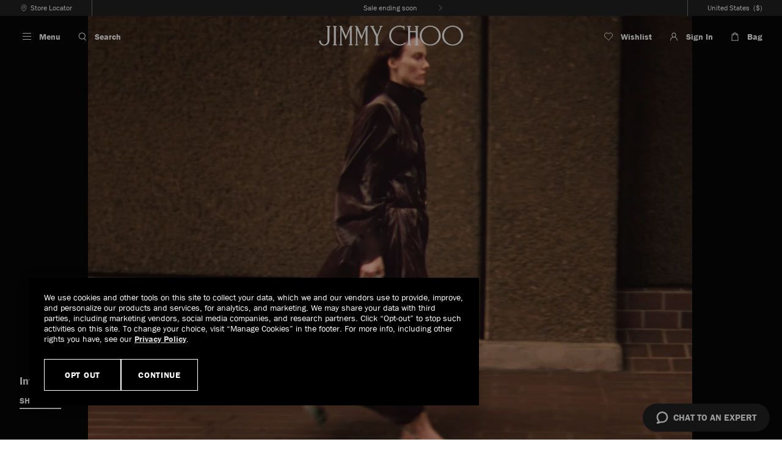

--- FILE ---
content_type: text/html;charset=UTF-8
request_url: https://us.jimmychoo.com/en/home?gclid=CjwKCAjw9aiIBhA1EiwAJ_GTSqgiCyYB7wx9f65pt_0DnZ8cjZilFDnaYEX3Rd9C5FwoX20PtFcthhoCv3wQAvD_BwE&gclsrc=aw.ds
body_size: 44609
content:









































































































































































































































































































































































<!doctype html>
<html class="no-js   lang-code-en-US lang-code-en " lang="en-US" itemscope itemtype="http://schema.org/WebPage">
<head>


<meta charset="UTF-8"/>






















































































































































































<meta name="robots" content="index,follow" />


<script>
//url Validation on insert scripts
(function() {
var href = decodeURIComponent(window.location.href);
var newHref = href.replace(/[\\\<\>]/g, ' ');
if(href != newHref){
window.location.href = newHref;
}
})();
</script>




	
	
		<link rel="canonical" href="https://us.jimmychoo.com/en/home" />
	



	
	
		<link rel="alternate" href="https://www.jimmychoo.jp/ja/home" hreflang="ja-JP"/>
	
		<link rel="alternate" href="https://www.jimmychoo.com/en/home" hreflang="en-GB"/>
	
		<link rel="alternate" href="https://us.jimmychoo.com/en/home" hreflang="en-US"/>
	
		<link rel="alternate" href="https://www.jimmychoo.com/ca/en_CA/home" hreflang="en-CA"/>
	
		<link rel="alternate" href="https://www.jimmychoo.com/ca/fr_CA/home" hreflang="fr-CA"/>
	
		<link rel="alternate" href="https://www.jimmychoo.com/au/en_AU/home" hreflang="en-AU"/>
	
		<link rel="alternate" href="https://www.jimmychoo.com/nz/en_NZ/home" hreflang="en-NZ"/>
	
		<link rel="alternate" href="https://www.jimmychoo.com/kr/ko_KR/%ED%99%88" hreflang="ko-KR"/>
	
		<link rel="alternate" href="https://row.jimmychoo.com/en/home" hreflang="en"/>
	
		<link rel="alternate" href="https://row.jimmychoo.com/fr/home" hreflang="fr"/>
	
		<link rel="alternate" href="https://row.jimmychoo.com/de/home" hreflang="de"/>
	
		<link rel="alternate" href="https://row.jimmychoo.com/it/home" hreflang="it"/>
	
		<link rel="alternate" href="https://row.jimmychoo.com/es/home" hreflang="es"/>
	
		<link rel="alternate" href="https://row.jimmychoo.com/fr_FR/home" hreflang="fr-FR"/>
	
		<link rel="alternate" href="https://row.jimmychoo.com/de_DE/home" hreflang="de-DE"/>
	
		<link rel="alternate" href="https://row.jimmychoo.com/it_IT/home" hreflang="it-IT"/>
	
		<link rel="alternate" href="https://row.jimmychoo.com/es_ES/home" hreflang="es-ES"/>
	
		<link rel="alternate" href="https://row.jimmychoo.com/en_AE/home" hreflang="en-AE"/>
	
		<link rel="alternate" href="https://www.jimmychoo.com/hk/en_HK/home" hreflang="en-HK"/>
	
		<link rel="alternate" href="https://www.jimmychoo.com/hk/zh_HK/%E4%B8%BB%E9%A1%B5" hreflang="zh-hans-HK"/>
	
		<link rel="alternate" href="https://www.jimmychoo.com/hk/hy_HK/%E9%A6%96%E9%A0%81" hreflang="zh-hant-HK"/>
	
		<link rel="alternate" href="https://www.jimmychoo.com/sg/en_SG/home" hreflang="en-SG"/>
	
		<link rel="alternate" href="https://www.jimmychoo.com/sg/zh_SG/%E4%B8%BB%E9%A1%B5" hreflang="zh-hans-SG"/>
	
		<link rel="alternate" href="https://www.jimmychoo.com/sg/hy_SG/%E9%A6%96%E9%A0%81" hreflang="zh-hant-SG"/>
	
		<link rel="alternate" href="https://www.jimmychoo.com/id/en_ID/home" hreflang="en-ID"/>
	
		<link rel="alternate" href="https://www.jimmychoo.com/id/zh_ID/%E4%B8%BB%E9%A1%B5" hreflang="zh-hans-ID"/>
	
		<link rel="alternate" href="https://www.jimmychoo.com/id/hy_ID/%E9%A6%96%E9%A0%81" hreflang="zh-hant-ID"/>
	
		<link rel="alternate" href="https://www.jimmychoo.com/kh/en_KH/home" hreflang="en-KH"/>
	
		<link rel="alternate" href="https://www.jimmychoo.com/kh/zh_KH/%E4%B8%BB%E9%A1%B5" hreflang="zh-hans-KH"/>
	
		<link rel="alternate" href="https://www.jimmychoo.com/kh/hy_KH/%E9%A6%96%E9%A0%81" hreflang="zh-hant-KH"/>
	
		<link rel="alternate" href="https://www.jimmychoo.com/mo/en_MO/home" hreflang="en-MO"/>
	
		<link rel="alternate" href="https://www.jimmychoo.com/mo/zh_MO/%E4%B8%BB%E9%A1%B5" hreflang="zh-hans-MO"/>
	
		<link rel="alternate" href="https://www.jimmychoo.com/mo/hy_MO/%E9%A6%96%E9%A0%81" hreflang="zh-hant-MO"/>
	
		<link rel="alternate" href="https://www.jimmychoo.com/my/en_MY/home" hreflang="en-MY"/>
	
		<link rel="alternate" href="https://www.jimmychoo.com/my/zh_MY/%E4%B8%BB%E9%A1%B5" hreflang="zh-hans-MY"/>
	
		<link rel="alternate" href="https://www.jimmychoo.com/my/hy_MY/%E9%A6%96%E9%A0%81" hreflang="zh-hant-MY"/>
	
		<link rel="alternate" href="https://www.jimmychoo.com/ph/en_PH/home" hreflang="en-PH"/>
	
		<link rel="alternate" href="https://www.jimmychoo.com/ph/zh_PH/%E4%B8%BB%E9%A1%B5" hreflang="zh-hans-PH"/>
	
		<link rel="alternate" href="https://www.jimmychoo.com/ph/hy_PH/%E9%A6%96%E9%A0%81" hreflang="zh-hant-PH"/>
	
		<link rel="alternate" href="https://www.jimmychoo.com/tw/en_TW/home" hreflang="en-TW"/>
	
		<link rel="alternate" href="https://www.jimmychoo.com/tw/zh_TW/%E4%B8%BB%E9%A1%B5" hreflang="zh-hans-TW"/>
	
		<link rel="alternate" href="https://www.jimmychoo.com/tw/hy_TW/%E9%A6%96%E9%A0%81" hreflang="zh-hant-TW"/>
	
		<link rel="alternate" href="https://www.jimmychoo.com/th/en_TH/home" hreflang="en-TH"/>
	
		<link rel="alternate" href="https://www.jimmychoo.com/th/zh_TH/%E4%B8%BB%E9%A1%B5" hreflang="zh-hans-TH"/>
	
		<link rel="alternate" href="https://www.jimmychoo.com/th/hy_TH/%E9%A6%96%E9%A0%81" hreflang="zh-hant-TH"/>
	
		<link rel="alternate" href="https://www.jimmychoo.com/vn/en_VN/home" hreflang="en-VN"/>
	
		<link rel="alternate" href="https://www.jimmychoo.com/vn/zh_VN/%E4%B8%BB%E9%A1%B5" hreflang="zh-hans-VN"/>
	
		<link rel="alternate" href="https://www.jimmychoo.com/vn/hy_VN/%E9%A6%96%E9%A0%81" hreflang="zh-hant-VN"/>
	
		<link rel="alternate" href="https://www.jimmychoo.com/mn/en_MN/home" hreflang="en-MN"/>
	
		<link rel="alternate" href="https://www.jimmychoo.com/mn/zh_MN/%E4%B8%BB%E9%A1%B5" hreflang="zh-hans-MN"/>
	
		<link rel="alternate" href="https://www.jimmychoo.com/mn/hy_MN/%E9%A6%96%E9%A0%81" hreflang="zh-hant-MN"/>
	
		<link rel="alternate" href="https://www.jimmychoo.com/tl/en_TL/home" hreflang="en-TL"/>
	
		<link rel="alternate" href="https://www.jimmychoo.com/tl/zh_TL/%E4%B8%BB%E9%A1%B5" hreflang="zh-hans-TL"/>
	
		<link rel="alternate" href="https://www.jimmychoo.com/tl/hy_TL/%E9%A6%96%E9%A0%81" hreflang="zh-hant-TL"/>
	
		<link rel="alternate" href="https://www.jimmychoo.com/bn/en_BN/home" hreflang="en-BN"/>
	
		<link rel="alternate" href="https://www.jimmychoo.com/bn/zh_BN/%E4%B8%BB%E9%A1%B5" hreflang="zh-hans-BN"/>
	
		<link rel="alternate" href="https://www.jimmychoo.com/bn/hy_BN/%E9%A6%96%E9%A0%81" hreflang="zh-hant-BN"/>
	
		<link rel="alternate" href="https://www.jimmychoo.com/la/en_LA/home" hreflang="en-LA"/>
	
		<link rel="alternate" href="https://www.jimmychoo.com/la/zh_LA/%E4%B8%BB%E9%A1%B5" hreflang="zh-hans-LA"/>
	
		<link rel="alternate" href="https://www.jimmychoo.com/la/hy_LA/%E9%A6%96%E9%A0%81" hreflang="zh-hant-LA"/>
	
		<link rel="alternate" href="https://www.jimmychoo.com/mm/en_MM/home" hreflang="en-MM"/>
	
		<link rel="alternate" href="https://www.jimmychoo.com/mm/zh_MM/%E4%B8%BB%E9%A1%B5" hreflang="zh-hans-MM"/>
	
		<link rel="alternate" href="https://www.jimmychoo.com/mm/hy_MM/%E9%A6%96%E9%A0%81" hreflang="zh-hant-MM"/>
	


<link rel="preconnect" href="https://media.jimmychoo.com" />

<link rel="preconnect" href="https://cdn.cquotient.com"/>

<link rel="preconnect" href="https://content.shoprunner.com"/>


<link rel="preconnect" href="https://www.googletagmanager.com"/>
































































































































































































<title>JIMMY CHOO US - Official Site | Luxury Shoes & Accessories</title>

<meta name="viewport" content="width=device-width, initial-scale=1.0, minimum-scale=1.0, maximum-scale=2.0" />
<meta name="description" content="Shop our range of shoes, bags and accessories today on the official Jimmy Choo US website. Discover the latest collection for men and women."/>
<meta name="keywords" content=""/>
<meta name="format-detection" content="telephone=no" />


<meta name="google-site-verification" content="8OFQYyekQALXT8buuO3GZrSSg3x_0MuEgTa-6Fr_UzA" />




























































































































































































<script>
function showDefaultHeader() {
if ((document.querySelector('.has-large-logo') || document.querySelector('.has-configurable-header') || document.querySelector('.pt_product-details')) && window.pageYOffset > 0) {
document.body.classList.add('has-reduced-header', 'scrolled-up');
}
window.removeEventListener('scroll', showDefaultHeader);
}
window.addEventListener("scroll", showDefaultHeader, {once : true});
</script>

<link href="https://us.jimmychoo.com/on/demandware.static/-/Library-Sites-jch-shared-general/default/dwe07b3fb8/images/icon/favicon.png" rel="icon" sizes="32x32" />
        <link href="https://us.jimmychoo.com/on/demandware.static/-/Library-Sites-jch-shared-general/default/dwfbd96da8/images/icon/favicon-152.png" rel="apple-touch-icon-precomposed" />
        <meta name="msapplication-TileColor" content="#FFFFFF" />
        <meta name="msapplication-TileImage" content="https://us.jimmychoo.com/on/demandware.static/-/Library-Sites-jch-shared-general/default/dwea55c0fb/images/icon/favicon-144.png" />








<script>
window.onAppReady = function(callback) {
if (window.isAppReady) {
callback();
} else {
$(document).one('app.initialized', callback);
}
}
</script>

<link id="js-instoreapp-stylesheet-to-replace" href="/on/demandware.static/Sites-jchus-Site/-/en_US/v1768804188756/css/style.css" rel="stylesheet" />



<link href="/on/demandware.static/Sites-jchus-Site/-/en_US/v1768804188756/css/minibag.css" rel="stylesheet" />
<link class="js-instoreapp-stylesheet-to-remove" href="/on/demandware.static/Sites-jchus-Site/-/en_US/v1768804188756/css/header-styles.css" rel="stylesheet" />
<link class="js-instoreapp-stylesheet-to-remove" href="/on/demandware.static/Sites-jchus-Site/-/en_US/v1768804188756/css/footer-styles.css" rel="stylesheet" />

<script>
(function () {
if (document.cookie.indexOf('isInstoreAppWebview') !== -1 || navigator.userAgent.indexOf('instore-ordering-app') !== -1) {
var stylesheetToReplace = document.getElementById('js-instoreapp-stylesheet-to-replace');
if (stylesheetToReplace) {
var link = document.createElement( "link" );
link.type = 'text/css';
link.rel = 'stylesheet';
stylesheetToReplace.parentNode.insertBefore(link, stylesheetToReplace.nextSibling);
link.onload = function() {
stylesheetToReplace.remove();
var list = document.getElementsByClassName("js-instoreapp-stylesheet-to-remove");
for (var i = 0; i < list.length; i++) {
list[i].remove();
}
}
link.href = "/on/demandware.static/Sites-jchus-Site/-/en_US/v1768804188756/css/style-instoreapp.css";
}
}
})();
</script>




<link href="/on/demandware.static/-/Library-Sites-jch-shared-general/en_US/v1768804188756/stylesheets/style-internal.css" rel="stylesheet" />


<script src="/on/demandware.static/Sites-jchus-Site/-/en_US/v1768804188756/scripts/head.min.js"></script>


<link href="/on/demandware.static/Sites-jchus-Site/-/en_US/v1768804188756/css/animate.css" rel="stylesheet" />



<link rel="stylesheet" href="/on/demandware.static/Sites-jchus-Site/-/en_US/v1768804188756/css/page-designer.css" />

<script>var app={};</script>

<script type="text/javascript">//<!--
/* <![CDATA[ (head-active_data.js) */
var dw = (window.dw || {});
dw.ac = {
    _analytics: null,
    _events: [],
    _category: "",
    _searchData: "",
    _anact: "",
    _anact_nohit_tag: "",
    _analytics_enabled: "true",
    _timeZone: "US/Eastern",
    _capture: function(configs) {
        if (Object.prototype.toString.call(configs) === "[object Array]") {
            configs.forEach(captureObject);
            return;
        }
        dw.ac._events.push(configs);
    },
	capture: function() { 
		dw.ac._capture(arguments);
		// send to CQ as well:
		if (window.CQuotient) {
			window.CQuotient.trackEventsFromAC(arguments);
		}
	},
    EV_PRD_SEARCHHIT: "searchhit",
    EV_PRD_DETAIL: "detail",
    EV_PRD_RECOMMENDATION: "recommendation",
    EV_PRD_SETPRODUCT: "setproduct",
    applyContext: function(context) {
        if (typeof context === "object" && context.hasOwnProperty("category")) {
        	dw.ac._category = context.category;
        }
        if (typeof context === "object" && context.hasOwnProperty("searchData")) {
        	dw.ac._searchData = context.searchData;
        }
    },
    setDWAnalytics: function(analytics) {
        dw.ac._analytics = analytics;
    },
    eventsIsEmpty: function() {
        return 0 == dw.ac._events.length;
    }
};
/* ]]> */
// -->
</script>
<script type="text/javascript">//<!--
/* <![CDATA[ (head-cquotient.js) */
var CQuotient = window.CQuotient = {};
CQuotient.clientId = 'aawe-jchus';
CQuotient.realm = 'BDNT';
CQuotient.siteId = 'jchus';
CQuotient.instanceType = 'prd';
CQuotient.locale = 'en_US';
CQuotient.fbPixelId = '__UNKNOWN__';
CQuotient.activities = [];
CQuotient.cqcid='';
CQuotient.cquid='';
CQuotient.cqeid='';
CQuotient.cqlid='';
CQuotient.apiHost='api.cquotient.com';
/* Turn this on to test against Staging Einstein */
/* CQuotient.useTest= true; */
CQuotient.useTest = ('true' === 'false');
CQuotient.initFromCookies = function () {
	var ca = document.cookie.split(';');
	for(var i=0;i < ca.length;i++) {
	  var c = ca[i];
	  while (c.charAt(0)==' ') c = c.substring(1,c.length);
	  if (c.indexOf('cqcid=') == 0) {
		CQuotient.cqcid=c.substring('cqcid='.length,c.length);
	  } else if (c.indexOf('cquid=') == 0) {
		  var value = c.substring('cquid='.length,c.length);
		  if (value) {
		  	var split_value = value.split("|", 3);
		  	if (split_value.length > 0) {
			  CQuotient.cquid=split_value[0];
		  	}
		  	if (split_value.length > 1) {
			  CQuotient.cqeid=split_value[1];
		  	}
		  	if (split_value.length > 2) {
			  CQuotient.cqlid=split_value[2];
		  	}
		  }
	  }
	}
}
CQuotient.getCQCookieId = function () {
	if(window.CQuotient.cqcid == '')
		window.CQuotient.initFromCookies();
	return window.CQuotient.cqcid;
};
CQuotient.getCQUserId = function () {
	if(window.CQuotient.cquid == '')
		window.CQuotient.initFromCookies();
	return window.CQuotient.cquid;
};
CQuotient.getCQHashedEmail = function () {
	if(window.CQuotient.cqeid == '')
		window.CQuotient.initFromCookies();
	return window.CQuotient.cqeid;
};
CQuotient.getCQHashedLogin = function () {
	if(window.CQuotient.cqlid == '')
		window.CQuotient.initFromCookies();
	return window.CQuotient.cqlid;
};
CQuotient.trackEventsFromAC = function (/* Object or Array */ events) {
try {
	if (Object.prototype.toString.call(events) === "[object Array]") {
		events.forEach(_trackASingleCQEvent);
	} else {
		CQuotient._trackASingleCQEvent(events);
	}
} catch(err) {}
};
CQuotient._trackASingleCQEvent = function ( /* Object */ event) {
	if (event && event.id) {
		if (event.type === dw.ac.EV_PRD_DETAIL) {
			CQuotient.trackViewProduct( {id:'', alt_id: event.id, type: 'raw_sku'} );
		} // not handling the other dw.ac.* events currently
	}
};
CQuotient.trackViewProduct = function(/* Object */ cqParamData){
	var cq_params = {};
	cq_params.cookieId = CQuotient.getCQCookieId();
	cq_params.userId = CQuotient.getCQUserId();
	cq_params.emailId = CQuotient.getCQHashedEmail();
	cq_params.loginId = CQuotient.getCQHashedLogin();
	cq_params.product = cqParamData.product;
	cq_params.realm = cqParamData.realm;
	cq_params.siteId = cqParamData.siteId;
	cq_params.instanceType = cqParamData.instanceType;
	cq_params.locale = CQuotient.locale;
	
	if(CQuotient.sendActivity) {
		CQuotient.sendActivity(CQuotient.clientId, 'viewProduct', cq_params);
	} else {
		CQuotient.activities.push({activityType: 'viewProduct', parameters: cq_params});
	}
};
/* ]]> */
// -->
</script>
<!-- Demandware Apple Pay -->

<style type="text/css">ISAPPLEPAY{display:inline}.dw-apple-pay-button,.dw-apple-pay-button:hover,.dw-apple-pay-button:active{background-color:black;background-image:-webkit-named-image(apple-pay-logo-white);background-position:50% 50%;background-repeat:no-repeat;background-size:75% 60%;border-radius:5px;border:1px solid black;box-sizing:border-box;margin:5px auto;min-height:30px;min-width:100px;padding:0}
.dw-apple-pay-button:after{content:'Apple Pay';visibility:hidden}.dw-apple-pay-button.dw-apple-pay-logo-white{background-color:white;border-color:white;background-image:-webkit-named-image(apple-pay-logo-black);color:black}.dw-apple-pay-button.dw-apple-pay-logo-white.dw-apple-pay-border{border-color:black}</style>





<script>


(function(app){
window.Constants = {"AVAIL_STATUS_IN_STOCK":"IN_STOCK","AVAIL_STATUS_PREORDER":"PREORDER","AVAIL_STATUS_BACKORDER":"BACKORDER","AVAIL_STATUS_NOT_AVAILABLE":"NOT_AVAILABLE","LOCALE":"en_US"};
window.Resources = {"I_AGREE":"I Agree","OPEN":"Open","CLOSE":"Close","SHIP_QualifiesFor":"This Shipping qualifies for","CC_LOAD_ERROR":"Couldn't Load Card!","REG_ADDR_ERROR":"Couldn't Load Address","BONUS_PRODUCT":"","BONUS_PRODUCTS":"","SELECT_BONUS_PRODUCTS":"","SELECT_BONUS_PRODUCT":"Select","BONUS_PRODUCT_MAX":"","BONUS_PRODUCT_TOOMANY":"","PRODUCT":"Product","SIMPLE_SEARCH":"Search The Website","SEARCH_RESULTS":"Search Results","SEARCH_RESULTS_MULTIPLE":" results are available below.","SEARCH_RESULTS_SINGLE":"1 result is available below.","SEARCH_NORESULTS":"No Results","SUBSCRIBE_EMAIL_DEFAULT":"Email Address","CURRENCY_SYMBOL":"$","MISSINGVAL":"Please Enter {0}","LANGUAGE_SELECTOR_COUNTRY_TEXT":"Country Or Region","LANGUAGE_SELECTOR_LOCALE_TEXT":"Language","LANGUAGE_SELECTOR_GO_BUTTON_TEXT":"Go","LANGUAGE_CODE":"en","COUNTRY_CODE":"US","SERVER_ERROR":"Server Connection Failed!","MISSING_LIB":"Jquery Is Undefined.","BAD_RESPONSE":"Bad response, Parser error","INVALID_PHONE":"Please specify a valid phone number with at least 10 digits","INVALID_EMAIL":"Retry entering a correct email address","INVALID_EMAIL_MULTIPLE":"Enter valid email addresses, separated by a comma","INVALID_FIRSTNAME":"Please enter a valid first name","INVALID_LASTNAME":"Please enter a valid last name","INVALID_FISCALE":"Please enter a valid Fiscal Code","INVALID_CHARACTERS":"You have entered a special character that is unsupported by the system","INVALID_EMAIL_CHARACTERS":"Please enter a valid email address","PLEASE_USE_ENGLISH":"Please provide in English","REMOVE":"Remove","QTY":"Qty","EMPTY_IMG_ALT":"Remove","COMPARE_BUTTON_LABEL":"Compare Items","COMPARE_CONFIRMATION":"This will remove the first product added to compare.  Is that OK?","COMPARE_REMOVE_FAIL":"Unable to remove item from list","COMPARE_ADD_FAIL":"Unable to add item to list","ADD_TO_CART_FAIL":"Unable to add item '{0}' to shopping bag","REGISTRY_SEARCH_ADVANCED_CLOSE":"Close Advanced Search","GIFT_CERT_INVALID":"Invalid Gift Certificate Code","GIFT_CERT_BALANCE":"Your current gift certificate balance is","GIFT_CERT_AMOUNT_INVALID":"Gift Certificate can only be purchased with a minimum of 5 and maximum of 5000","GIFT_CERT_MISSING":"Please enter a gift certificate code.","INVALID_OWNER":"This appears to be a payment card number. Please enter the name of the payment card owner.","INVALID_CONFIRM_EMAIL":"Email Doesn't Match","INVALID_CVV":"Please enter a correct value","INVALID_CONFIRM_PASSWORD":"Passwords are different. Please enter the same password","INVALID_STRENGTH_PASSWORD":"Please enter at least 8 characters","INVALID_CC_NUMBER":"Invalid Card Number","INVALID_CC_EXPIRY":"This card is expired","INVALID_DATE":"Date Is Invalid","INVALID_FILE":"Unsupported file(s) attached and/or exceeds size limit","CONCESSION_MISSING_RECEIPT_ID":"Missing receipt ID: Please enter the Receipt ID.","CONCESSION_FIELDS_DO_NOT_MATCH":"Receipt ID values do not match, please correct and retry.","CANCEL":"Cancel","COUPON_CODE_MISSING":"Please enter a promotion code","COOKIES_DISABLED":"Your browser is currently not set to accept Cookies. Please Enable Cookies or check if you have another program set to block cookies.","BML_AGREE_TO_TERMS":"You must agree to the terms and conditions","CHAR_LIMIT_MSG":"You have {0} characters left out of {1}","CONFIRM_DELETE":"Do you want to remove this {0}?","TITLE_GIFTREGISTRY":"Gift Registry","TITLE_ADDRESS":"Address","TITLE_CREDITCARD":"Payment Card","GDPR_COMPLIANCY_USER_AGE_LIMIT":"16","PAYMENT_KLARNA_AGE_LIMIT":"18","SERVER_CONNECTION_ERROR":"Server Connection Failed!","IN_STOCK_DATE":"Expected By","ITEM_STATUS_NOTAVAILABLE":"Out Of Stock","INIFINITESCROLL":"Show All","STORE_NEAR_YOU":"What's available at a store near you ","SELECT_STORE":"Select Store","SELECTED_STORE":"Selected Store","PREFERRED_STORE":"Preferred Store","SET_PREFERRED_STORE":"Set Preferred Store","ENTER_ZIP":"Enter Zip Code","INVALID_ZIP":"Please enter a valid postcode","SEARCH":"Search","CHANGE_LOCATION":"Change Location","CONTINUE_WITH_STORE":"Continue with preferred store","CONTINUE":"Continue","SEE_MORE":"See More Stores","SEE_LESS":"See Less Stores","SCROLLTOTOP":"Back To Top","CHANGE":"Edit","HIDE_COLOR":"Hide","SHOW_COLOR":"View All Colors","INVALID_VCC":"Please enter a correct value","CHARACTER_LIMIT":125,"MINICART_DISPLAY_TIME":"3000","MINICART_MOBILE_DISPLAY_TIME":"5600","TABLET_WIDTH":"767","CANNOT_GET_LOCATION":"We cannot get your current location","CREATE_ADDRESS":"Create New Address","EDIT_ADDRESS":"Edit Address","EMAIL_FOR_AVAILABILITY_SUCCESS_STATUS":"Your request has been submitted and one of our customer services team will be in touch with you to locate this item either in store or online.","RETURNS_OK":"Ok","YES":"Yes","NO":"No","MINLENGTH_ERROR":"Please enter at least {0} characters.","MAXLENGTH_ERROR":"Please enter no more than {0} characters.","REQUIRED_ERROR":"Required Field","EMAIL_ERROR":"The email address is invalid.","DATE_ERROR":"Date Is Invalid","CREDITCARD_ERROR":"Invalid Card Number","INVALID_ADDRESS":"Some of your address details are incorrect. Please check address in My Account section.","EMAIL_SENT_MESSAGE":"Your message has been sent successfully","EMAIL_SENT_TITLE":"Thank you for sharing","MAILME_SENT_MESSAGE":"Email Sent Successfully","MAILME_SENT_TITLE":"Thank You","ORDERFORM_SENT_MESSAGE":"Order form emailed successfully","ORDERFORM_SENT_TITLE":"Thank You","CONTINUE_SHOPPING":"Continue Shopping","FOOTER_TABLET_AS_MOBILE_CLASS":"","SEARCH_TYPING_DEBOUNCE_TIMEOUT":"30","ADDED_TO_CART":"Added to bag","CHOSEN_GIFT":"Selected gift","ADDED_TO_WISHLIST":"Added To Wishlist","REMOVED_FROM_WISHLIST":"Removed from Wish List","GIFT_SELECTED":"{0} gift wrap selected","GIFT_MESSAGE":"Message: \"{0}\".","THIS_PREFERRED_STORE":"Preferred Store","OPENS_IN_TAB":"link opens in a new tab","ADD_COMMENT":"Click here to add comments","EDIT_COMMENT":"Edit Comments","CLOSE_NAVIGATION":"Close Primary Navigation menu","EXPERIAN_PLACEHOLDER":"Start typing an address","ENTER_ADDRESS":"Enter Address Manually","LOADING":"Loading","LOADED":"Finished Loading","FILTERED":"Search results filtered below","SELECT":"Select","SELECTED":"Selected","OPENED":"Panel Opened","SLIDE":"Slide","OF":"Of","NEXT":"Next","PREVIOUS":"Previous","NEXT_SLIDE":"Next Slide","PREVIOUS_SLIDE":"Previous Slide","STOP_AUTOPLAY":"Stop Carousel's Autoplay","PLAY_VIDEO":"Play","SALE_PRICE":"Sale Price","NO_PRICE":"N/a","SELECT_SIZE":"Select Size","SELECT_YOUR_SIZE":"Select Your Size","STICKY_HEIGHT":"50","HEADER_TIMEOUT":"500","COUNTRYSHIPPING_LIST_HEIGHT":"220","INVALID_CITY":"Please enter a valid city","EXPERIAN_MSG":"To proceed please choose one of the below:","ZOOM_MAX_IMAGE_WIDTH":"2500","ZOOM_REAL_IMAGE_WIDTH":"1800","PLP_REFINEMENT_COLUMN_ITEMS":4,"CONTENT_FORM_REQUEST_SUBMITTED":"Your request has been submitted","COMPETITION_ENABLED":true,"PDP_ADD_TO_CART_STICKY_BOTTOM_SPACING":"0","NEWSLETTER_TITLE":"Welcome to Our World","PERSONALISE_MINICART_TITLE":"Added To Bag","PERSONALISE_WARNING_TITLE":"Leave Page?","MIXED_BAKET_POPUP_TITLE":"Important Notice","PERSONALISE_HELP_TITLE":"May We Help?","PERSONALISE_SELECT_CHARACTER_LIMIT":"9","NOTIFY_ME_POPUP_TITLE":"Notify me when available","SELECT_SIZE_POPUP_TITLE":"Select Size","MISSED_ACCOUNT_ERROR":"There is no Jimmy Choo account corresponding to this email address. Try again.","IS_SITE_RTL":false,"SITE_ID":"jchus","LOQATE_FIND":"Find","LOQATE_ENTER_ADDRESS":"Enter Address Manually","ADD_TO_BAG":"Add To Bag","WISHLIST_NOTIFICATION_DISPLAY_TIME":"3000","SAME_AS_DELIVERY":"Same as Shipping Address","PRODUCT_ZOOM_IN_TITLE":"Zoom In","PRODUCT_IMAGE":"Product Image","IS_EMAIL_CORRECT":"Are you sure this email address is <span class=\"nowrap\">correct?<button type=\"button\" class=\"experian-email-validation-hide-button\"></button></span>","BA_SLOT_MORNING":"Morning","BA_SLOT_AFTERNOON":"Afternoon","IN_STOCK":"In Stock","OOS":"Out Of Stock","FIS_UNAVAILABLE_IN_LOCATION":"This item is unavailable in your selected location. Please select another country or region.","QTY_IN_STOCK":"Only {0} in stock","PREORDER":"Pre-order","QTY_PREORDER":"{0} item(s) are available for pre-order.","REMAIN_PREORDER":"The remaining items are available for pre-order.","BACKORDER":"Back Order","QTY_BACKORDER":"Back Order {0} item(s)","REMAIN_BACKORDER":"The remaining items are available on back order.","NOT_AVAILABLE":"Out Of Stock","REMAIN_NOT_AVAILABLE":"The quantity of items you have requested is not available. Please adjust the quantity."};
window.Urls = {"afterpayError":"/on/demandware.store/Sites-jchus-Site/en_US/Afterpay-Error","deleteAddress":"/on/demandware.store/Sites-jchus-Site/en_US/Address-Delete","getOptions":"/on/demandware.store/Sites-jchus-Site/en_US/Address-GetOptions","addressVerification":"/on/demandware.store/Sites-jchus-Site/en_US/Address-Verification","updateAddressFields":"/on/demandware.store/Sites-jchus-Site/en_US/Address-UpdateAddressFields","postcodeFinder":"/on/demandware.store/Sites-jchus-Site/en_US/Address-PostcodeFinder","giftRegAdd":"https://us.jimmychoo.com/on/demandware.store/Sites-jchus-Site/en_US/Address-GetAddressDetails?addressID=","searchAddress":"https://us.jimmychoo.com/on/demandware.store/Sites-jchus-Site/en_US/Address-SearchAddress","addressesList":"https://us.jimmychoo.com/en/address-book","addressEdit":"/on/demandware.store/Sites-jchus-Site/en_US/Address-Edit","accountShow":"https://us.jimmychoo.com/en/myaccount","accountDetails":"https://us.jimmychoo.com/en/edit-profile","accountRegistrationFormContent":"https://us.jimmychoo.com/on/demandware.store/Sites-jchus-Site/en_US/Account-RegistrationFormContent","alertingTrack":"/on/demandware.store/Sites-jchus-Site/en_US/Alerting-Track","cartShow":"https://us.jimmychoo.com/en/bag","addProduct":"/on/demandware.store/Sites-jchus-Site/en_US/Cart-AddProduct","minicart":"/on/demandware.store/Sites-jchus-Site/en_US/Cart-MiniAddProduct","cartShowWithParameter":"https://us.jimmychoo.com/en/bag?basketExpired=true","addBonusProduct":"/on/demandware.store/Sites-jchus-Site/en_US/Cart-AddBonusProduct","addCoupon":"https://us.jimmychoo.com/on/demandware.store/Sites-jchus-Site/en_US/Cart-AddCoupon","emailCart":"/on/demandware.store/Sites-jchus-Site/en_US/Cart-SendBasketEmail","cartRemoveProduct":"https://us.jimmychoo.com/on/demandware.store/Sites-jchus-Site/en_US/Cart-RemoveProductAjax","updateTaxURL":"/on/demandware.store/Sites-jchus-Site/en_US/Cart-CalculateTax","mixedBasket":"/on/demandware.store/Sites-jchus-Site/en_US/Cart-MixedBasket","emptyBasket":"/on/demandware.store/Sites-jchus-Site/en_US/Cart-EmptyBasket","captchaValidation":"/on/demandware.store/Sites-jchus-Site/en_US/Captcha-ValidateAjax","competitionThankYouPopup":"/on/demandware.store/Sites-jchus-Site/en_US/Competition-ThankYou","currencyConverter":"/on/demandware.store/Sites-jchus-Site/en_US/Cart-SetSessionCurrency","updateAddressDetails":"https://us.jimmychoo.com/on/demandware.store/Sites-jchus-Site/en_US/COShipping-UpdateAddressDetails","shippingMethodsJSON":"https://us.jimmychoo.com/on/demandware.store/Sites-jchus-Site/en_US/COShipping-GetApplicableShippingMethodsJSON","shippingMethodsList":"https://us.jimmychoo.com/on/demandware.store/Sites-jchus-Site/en_US/COShipping-UpdateShippingMethodList","selectShippingMethodsList":"https://us.jimmychoo.com/on/demandware.store/Sites-jchus-Site/en_US/COShipping-SelectShippingMethod","getRestrictedProducts":"https://us.jimmychoo.com/on/demandware.store/Sites-jchus-Site/en_US/COShipping-GetRestrictedProducts","getWarningMSGProducts":"https://us.jimmychoo.com/on/demandware.store/Sites-jchus-Site/en_US/COShipping-GetWarningMessage","removeAllBonusLineItems":"https://us.jimmychoo.com/on/demandware.store/Sites-jchus-Site/en_US/COShipping-RemoveAllBonusLineItems","handleShippingSettings":"https://us.jimmychoo.com/on/demandware.store/Sites-jchus-Site/en_US/COShipping-HandleShippingSettings","updateShippingAddress":"https://us.jimmychoo.com/on/demandware.store/Sites-jchus-Site/en_US/COShipping-UpdateShippingAddress","getStorelocatorCountryfields":"/on/demandware.store/Sites-jchus-Site/en_US/COShipping-GetStorelocatorCountryfields","redirectShippingContentPage":"/on/demandware.store/Sites-jchus-Site/en_US/COShipping-ShippingContentPage","addEditAddress":"/on/demandware.store/Sites-jchus-Site/en_US/COShippingMultiple-AddEditAddressJSON","changeLocale":"/on/demandware.store/Sites-jchus-Site/en_US/COShipping-LanguageChange","billingSelectCC":"https://us.jimmychoo.com/on/demandware.store/Sites-jchus-Site/en_US/COBilling-SelectCreditCard","handleBillingSettings":"https://us.jimmychoo.com/on/demandware.store/Sites-jchus-Site/en_US/COBilling-HandleBillingSettings","updateAddressDetailsBilling":"https://us.jimmychoo.com/on/demandware.store/Sites-jchus-Site/en_US/COBilling-UpdateAddressDetails","refreshPaymentForms":"/on/demandware.store/Sites-jchus-Site/en_US/COBilling-RefreshPaymentMethods","summaryRefreshURL":"/on/demandware.store/Sites-jchus-Site/en_US/COBilling-UpdateSummary","billingSaveAddress":"/on/demandware.store/Sites-jchus-Site/en_US/COBilling-SaveAddress","createOrder":"/on/demandware.store/Sites-jchus-Site/en_US/COBilling-CreateOrder","restoreBasket":"/on/demandware.store/Sites-jchus-Site/en_US/COBilling-RestoreBasket","giftCardCheckBalance":"https://us.jimmychoo.com/on/demandware.store/Sites-jchus-Site/en_US/COBilling-GetGiftCertificateBalance","redeemGiftCert":"https://us.jimmychoo.com/on/demandware.store/Sites-jchus-Site/en_US/COBilling-RedeemGiftCertificateJson","checkout":"/en/secure-checkout","compareShow":"/on/demandware.store/Sites-jchus-Site/en_US/Compare-Show","compareAdd":"/on/demandware.store/Sites-jchus-Site/en_US/Compare-AddProduct","compareRemove":"/on/demandware.store/Sites-jchus-Site/en_US/Compare-RemoveProduct","dynamicYieldApiUrl":"/on/demandware.store/Sites-jchus-Site/en_US/DynamicYield-GetAPIProperties","dynamicYieldEventsToUpdateApiUrl":"/on/demandware.store/Sites-jchus-Site/en_US/DynamicYield-GetAPIEventsToUpdate","giftWrapForm":"https://us.jimmychoo.com/on/demandware.store/Sites-jchus-Site/en_US/GiftWrap-GiftWrapForm","giftWrapDeleteMessage":"https://us.jimmychoo.com/on/demandware.store/Sites-jchus-Site/en_US/GiftWrap-DeleteGiftWrapMessage","addGiftWrap":"https://us.jimmychoo.com/on/demandware.store/Sites-jchus-Site/en_US/GiftWrap-AddGiftWrapToCart","updateGiftWrap":"https://us.jimmychoo.com/on/demandware.store/Sites-jchus-Site/en_US/GiftWrap-UpdateGiftWrapFromCart","removeGiftWrap":"https://us.jimmychoo.com/on/demandware.store/Sites-jchus-Site/en_US/GiftWrap-RemoveGiftWrapFromCart","removeGiftWrapMessage":"https://us.jimmychoo.com/on/demandware.store/Sites-jchus-Site/en_US/GiftWrap-RemoveGiftMessageFromCart","getRegions":"/on/demandware.store/Sites-jchus-Site/en_US/GeoIP-GetRegions","updateLanguage":"/on/demandware.store/Sites-jchus-Site/en_US/GeoIP-Change","getDeliveryInfo":"/on/demandware.store/Sites-jchus-Site/en_US/GeoIP-GetDeliveryInfo","addGiftCert":"/on/demandware.store/Sites-jchus-Site/en_US/GiftCert-Purchase","minicartGC":"/on/demandware.store/Sites-jchus-Site/en_US/GiftCert-ShowMiniCart","homePage":"https://us.jimmychoo.com/en/home","instagramFeed":"/on/demandware.store/Sites-jchus-Site/en_US/Instagram-Start","getInstagramFeed":"/on/demandware.store/Sites-jchus-Site/en_US/Instagram-GetFeed","setInstagramFeed":"/on/demandware.store/Sites-jchus-Site/en_US/Instagram-SetFeed","notifyMe":"/on/demandware.store/Sites-jchus-Site/en_US/NotifyMe-Start","newsletterSubscribePopup":"/en/newsletter-subscribe-popup","newsletterSubscribe":"https://us.jimmychoo.com/en/newsletter-subscribe","newsletterSubscribeFormContents":"https://us.jimmychoo.com/on/demandware.store/Sites-jchus-Site/en_US/NewsletterSubscribe-FormContents","paymentsList":"https://us.jimmychoo.com/en/payment-details","getProductUrl":"/on/demandware.store/Sites-jchus-Site/en_US/Product-Show","getBonusProducts":"/on/demandware.store/Sites-jchus-Site/en_US/Product-GetBonusProducts","getSetItem":"/on/demandware.store/Sites-jchus-Site/en_US/Product-GetSetItem","productDetail":"/on/demandware.store/Sites-jchus-Site/en_US/Product-Detail","getAvailability":"/on/demandware.store/Sites-jchus-Site/en_US/Product-GetAvailability","productNav":"/on/demandware.store/Sites-jchus-Site/en_US/Product-Productnav","AfterPayInstallmentPrice":"/on/demandware.store/Sites-jchus-Site/en_US/Product-AfterPayInstallmentPrice","associatedProducts":"/on/demandware.store/Sites-jchus-Site/en_US/Product-AssociatedProducts","setScreenResolution":"/on/demandware.store/Sites-jchus-Site/en_US/Page-SetScreenResolution","pageShow":"/on/demandware.store/Sites-jchus-Site/en_US/Page-Show","pageInclude":"/on/demandware.store/Sites-jchus-Site/en_US/Page-Include","contentSubmit":"/on/demandware.store/Sites-jchus-Site/en_US/Page-ContentSubmit","cookieHint":"/on/demandware.store/Sites-jchus-Site/en_US/Page-Include?cid=cookie_hint","appResources":"/on/demandware.store/Sites-jchus-Site/en_US/Resources-Load","searchsuggest":"/on/demandware.store/Sites-jchus-Site/en_US/SearchServices-GetSuggestions","setStore":"/on/demandware.store/Sites-jchus-Site/en_US/Stores-SetStore","setPreferredStore":"/on/demandware.store/Sites-jchus-Site/en_US/Stores-SetPreferredStore","getStoresAjax":"/on/demandware.store/Sites-jchus-Site/en_US/Stores-GetStores","emailStore":"/on/demandware.store/Sites-jchus-Site/en_US/Stores-EmailStore","reserveStoreDetails":"/on/demandware.store/Sites-jchus-Site/en_US/Stores-ReserveStoreDetails","reserveStoreCustomerInfo":"/on/demandware.store/Sites-jchus-Site/en_US/Stores-ReserveStoreCustomerInfo","findByAjax":"/on/demandware.store/Sites-jchus-Site/en_US/Stores-FindByAjax","findnearestStore":"/on/demandware.store/Sites-jchus-Site/en_US/Stores-FindNearest","storeDetails":"https://us.jimmychoo.com/en/store-details","getPreferredStore":"/on/demandware.store/Sites-jchus-Site/en_US/StoreInventory-GetPreferredStore","setZipCode":"/on/demandware.store/Sites-jchus-Site/en_US/StoreInventory-SetZipCode","getZipCode":"/on/demandware.store/Sites-jchus-Site/en_US/StoreInventory-GetZipCode","storeLocatorPage":"https://us.jimmychoo.com/on/demandware.store/Sites-jchus-Site/en_US/StoreInventory-Find","storesInventory":"/on/demandware.store/Sites-jchus-Site/en_US/StoreInventory-Inventory","storesLookup":"https://us.jimmychoo.com/on/demandware.store/Sites-jchus-Site/en_US/StoreInventory-Lookup","sessionCookieSet":"/on/demandware.store/Sites-jchus-Site/en_US/SessionCookie-Set","sessionCookieRemove":"/on/demandware.store/Sites-jchus-Site/en_US/SessionCookie-Remove","instoreAppWebviewLanding":"/on/demandware.store/Sites-jchus-Site/en_US/StoreAppWebview-ShowLandingPage","miniwishlist":"/on/demandware.store/Sites-jchus-Site/en_US/Wishlist-MiniWishlist","wishlistAddress":"https://us.jimmychoo.com/on/demandware.store/Sites-jchus-Site/en_US/Wishlist-SetShippingAddress","wishlistShow":"https://us.jimmychoo.com/en/my-wishlist","wishlistAdd":"https://us.jimmychoo.com/en/add-wishlist","wishlistRemove":"https://us.jimmychoo.com/on/demandware.store/Sites-jchus-Site/en_US/Wishlist-RemoveProductAjax","updateWishlistComment":"/on/demandware.store/Sites-jchus-Site/en_US/Wishlist-UpdateComment","staticPath":"/on/demandware.static/Sites-jchus-Site/-/en_US/v1768804188756/","removeImg":"/on/demandware.static/Sites-jchus-Site/-/en_US/v1768804188756/images/interface/icon_remove.gif","compareEmptyImage":"/on/demandware.static/Sites-jchus-Site/-/en_US/v1768804188756/images/comparewidgetempty.png","firstVisitorPopup":"/en/header-and-footer/first-time-visitor-popup.html","languageSelectorPopup":"/en/language-selector-popup.html","rlinkShare":"/on/demandware.store/Sites-_siteID-Site/_locale/RLinkShare-Start","cloudinaryJsApiPath":"/on/demandware.static/Sites-jchus-Site/-/en_US/v1768804188756/scripts/cloudinary.min.js","competitionPDPRestrictedRedirect":"/en/eric-haze-poggy-registration.html","storeLocator":{"page":"/en/store-locator"},"continueUrl":"https://us.jimmychoo.com/en/home","searchFlyout":"/on/demandware.store/Sites-jchus-Site/en_US/Search-SimpleSearchFlyout","bookAppointment":"/on/demandware.store/Sites-jchus-Site/en_US/BookAppointment-Start","bookAppointmentSelectAppointmentGroup":"/on/demandware.store/Sites-jchus-Site/en_US/BookAppointment-SelectAppointmentGroup","bookAppointmentFindStores":"/on/demandware.store/Sites-jchus-Site/en_US/BookAppointment-FindStores","bookAppointmentGetStateField":"/on/demandware.store/Sites-jchus-Site/en_US/BookAppointment-GetStatesField","bookAppointmentGetStoreAvailability":"/on/demandware.store/Sites-jchus-Site/en_US/BookAppointment-GetStoreAvailability","findInStore":"/on/demandware.store/Sites-jchus-Site/en_US/FindInStore-Start","findInStoreFindStores":"/on/demandware.store/Sites-jchus-Site/en_US/FindInStore-FindStores","findInStoreGetStateField":"/on/demandware.store/Sites-jchus-Site/en_US/FindInStore-GetStatesField","findInStoreStoreDetails":"/on/demandware.store/Sites-jchus-Site/en_US/FindInStore-StoreDetails","renderVideoPreview":"/on/demandware.store/Sites-jchus-Site/en_US/Page-RenderVideoPreview","preferenceCenterPopup":"/on/demandware.store/Sites-jchus-Site/en_US/GDPR-PreferenceCenterPopup","RAPopup":"/on/demandware.store/Sites-jchus-Site/en_US/RAOrder-RAPopup","customProviderImageHost":"https://media.jimmychoo.com/image/upload","customProviderParameterDelimeter":",","KLARNA_EXPRESS_REVIEW_URL":"/on/demandware.store/Sites-jchus-Site/en_US/KlarnaExpress-Return"};
window.SitePreferences = {"LISTING_INFINITE_SCROLL":true,"LISTING_SEARCHSUGGEST_LEGACY":false,"COOKIE_HINT":false,"PLP_REFINEMENT":false,"PLP_SCROLLTOPBUTTON":true,"PLP_CACHE_TIME_MINUTES":20,"PLP_CACHE_SKIP_UNTIL":null,"STORELOCATOR_SCROLLTOPBUTTON":true,"PLP_QV_ENABLED":true,"STORELOCATOR_DISTANCE_UNIT":"mi","STORELOCATOR_ZOOM_LEVEL":6,"STORELOCATOR_PAGE_SIZE":6,"STORELOCATOR_ENABLE_IN_STORE_APPOINTMENT":false,"CROSSSELL_ACTIVE":true,"MAIN_DOMAIN":"www.jimmychoo.com","MIN_PAGES_BEFORE_FIRST_TIME_POPUP":1,"SHOW_FIRST_TIME_POPUP":true,"SHOW_FIRST_TIME_POPUP_ON_MOBILE":true,"DISABLE_FIRST_TIME_POPUP_BY_LOCALES":[],"FIRST_TIME_POPUP_COOKIE_EXPIRATION_PERIOD":30,"LANGUAGE_SELECTOR_POPUP_COOKIE_EXPIRATION_PERIOD":null,"SHOW_LANGUAGE_SELECTOR_POPUP":false,"SHIPPING_CONTENT_URL":"https://webshipping.dhl.com/wsi/WSIServlet?moduleKey=Login&countryCode={0}&pickup=y","REPLACED_SHIPPING_CONTENT_URL":{},"AFTER_PAY_INSTALLMENT_CONFIG":{"showOnPDP":true,"showOnCart":true,"showOnCheckout":false,"showInstallmentTextOnPaymentMethodSelection":true,"methods":{"AfterPay":{"noOfInstallment":4},"paypal":{"noOfInstallment":3},"klarna":{"noOfInstallment":3}}},"FIRST_TIME_POPUP_AUTO_DISPLAY_DELAY":5,"NON_TRANSACTIONAL":false,"DATALAYER_ENABLED":true,"STORELOCATOR_PROVIDER":"GoogleMaps","GOOGLE_DATALAYER_CONFIG":{"enabled":true,"currencyCode":"USD","productAttributeMap":{"color":"color","size":"size"},"linkTrackingTimeout":1000},"PERMANENT_HEADER_BANNER":false,"REDIRECT_TO_CART":false,"SESSION_LIVE_TIME":"30","AUTOHIDE_TIME":null,"GIFT_MESSAGE_SYMBOLS_PER_LINE":"25","DISABLE_STOREFRONT_COOKIES":{},"PDP_CART_CONFIGURATION":{"showMinicartOnMobile":true,"slideMinicartOnDesktop":true,"showQuickViewOnDesktop":true,"showQuickViewOnMobile":false,"showAddedProductNotification":true,"autoExpandMinicartOnDesktop":false,"showRemovedProductNotification":true,"enableMinicartCheckoutMobile":true,"enableMinicartCheckoutDesktop":true},"STANDARD_LEAD_TIME":null,"DELIVERY_TO_STORE_ENABLED":true,"DELIVERY_TO_STORE_WITHOUT_SELECTS":null,"EXPERIAN_TOKEN":"5282eda7-157b-4dec-8529-9b15d844aa24","EXPERIAN_NUMBERS":10,"EXPERIAN_HEIGHT":200,"CHECKOUT_REGISTRATION":false,"ENABLE_SHOW_HIDE_PASSWORD_ICONS":true,"ENABLE_WISHLIST_ICONS_ON_PLP":true,"ENABLE_WISHLIST_FOR_NOT_AUTHORIZED_CUSTOMERS":true,"ENABLE_ZOOM":true,"SHOW_ACCOUNT_PREFERRED_STORES":null,"FIRSTVISITOR_CONFIG":{"skippedPages":["cart","checkout-onepage","orderconfirmation","myaccount","account","orderhistory","category"]},"ENABLE_COOKIE_POLICY":false,"STORELOCATOR":{"MAP_ICONS":{"default":{"standart":{"link":"/on/demandware.static/Sites-jchus-Site/-/default/dwf6f90fb5/images/map-icon.png"},"large":{"link":"/on/demandware.static/Sites-jchus-Site/-/default/dwd7a665d9/images/map-icon-large.png"}},"reserveinstore":{"standart":{"link":"/on/demandware.static/Sites-jchus-Site/-/default/dwb5930e4f/images/CustomMarker.png"},"large":{"link":"/on/demandware.static/Sites-jchus-Site/-/default/dw56dc86f6/images/CustomMarkerPage.png"}}}},"HTML5_VIDEO_SETTINGS":{"default":{"controls_disabled":true,"show_overlay":true,"playsinline":true,"muted":true,"autoplay":true,"loop":true,"displayLastFrameAsAThumbnail":true}},"ENABLE_STICKY_ADD_TO_BAG":true,"FLUID_CONFIGURE":true,"LOQATE_ENABLED":false,"LOQATE_SERVICE":null,"LOQATE_JSON_CONFIG":{},"MAX_ATTACHMENTS":5,"KLARNA_API_PATH":"https://x.klarnacdn.net/kp/lib/v1/api.js","DY_COOKIE_EXPIRE":365,"IMAGE_PDP_CSS_CLASSES":{"main":"b-pdp_video second-video hide"},"EXPERIAN_EMAIL_VALIDATION":{"enabled":true,"url":"https://api.experianaperture.io/email/validate/v2","token":"5282eda7-157b-4dec-8529-9b15d844aa24","onFlyDelay":2000,"areas":{"registration":true,"footerMarketing":true,"firstTimePopUp":true,"bookAppointment":true,"notifyMe":true,"shareWishlist":true,"shareWishlistToStore":true,"contactUs":true,"competitionForms":true},"statuses":["mailboxDisabled","mailboxDoesNotExist","mailboxFull","syntaxFailure","internationalCharactersUnsupported","unreachable","illegitimate","disposable","acceptAll"]},"GDPR_COUNTRIES_LIST":"AT, BE, BG, HR, CY, CZ, DK, EE, FI, FR, DE, EL, HU, IE, IT, LV, LT, LU, MT, NL, PL, PT, RO, SK, SI, ES, SE, GB, US, CA","APP_SEARCH_SETTINGS":{"productSearchEnabled":true,"orderSearchEnabled":false,"showSuggestions":false,"customerSearchEnabled":false},"KLARNA_EXPRESS_MOCK":null,"GLOBAL_PRIVACY_CONTROL_ENABLED":true,"CONSENT_PREFERENCE_CENTER_ENABLED":true,"CUSTOM_URL_FILTERS_FORMAT":true,"SESSION_EXPIRATION":30,"ADYENCLOUD_DIALOG_VIEW_TIMEOUT":180000,"ADYENCLOUD_DIALOG_HIDDEN_BUTTONS_TIMEOUT":60000,"overwriteParams":{"sw":"w_","sh":"h_","sm":"c_"},"KLARNA_EXPRESS_API_PATH":"https://x.klarnacdn.net/express-button/v1/lib.js","KLARNA_EXPRESS_ID":"N897595","KLARNA_EXPRESS_ENVIRONMENT":"production","dynamicFormEmailValidationDelay":2000,"AMAZON_API_PATH":"https://static-fe.payments-amazon.com/checkout.js","isInstoreAppWebview":false,"DEBUG_ENABLED":false,"IS_PRODUCT_PERSONALISE_PAGE":false,"DY_ISENABLED":true,"DY_HAS_EVENTS":true};
window.SiteForms = {"storelocator":{"findbycountry":{"name":"dwfrm_storelocator_findbycountry","value":"Search"},"find":{"name":"dwfrm_storelocator_find","value":"Search"}}};
}(window.app = window.app || {}));
</script>

<script>pageContext = {"pipeline":"Home-Show","queryString":"gclid=CjwKCAjw9aiIBhA1EiwAJ_GTSqgiCyYB7wx9f65pt_0DnZ8cjZilFDnaYEX3Rd9C5FwoX20PtFcthhoCv3wQAvD_BwE&gclsrc=aw.ds","country":"ai","title":"Storefront","type":"storefront","ns":"storefront"};</script>

<script defer="defer" src="/on/demandware.static/Sites-jchus-Site/-/en_US/v1768804188756/scripts/plugins.min.js"></script>

<link rel="preload" href="/on/demandware.static/Sites-jchus-Site/-/en_US/v1768804188756/scripts/cloudinary.min.js" as="script"/>



<link rel="preload" href="/on/demandware.static/Sites-jchus-Site/-/en_US/v1768804188756/scripts/content.bundle.js" as="script"/>

<script defer="defer" src="/on/demandware.static/Sites-jchus-Site/-/en_US/v1768804188756/scripts/app.min.js"></script>





<script defer="defer" src="/on/demandware.static/Sites-jchus-Site/-/en_US/v1768804188756/js/edutl.js"></script>
<script>
window.onload = function() {
storeSREDID();
};
</script>
<script defer="defer" src="/on/demandware.static/Sites-jchus-Site/-/en_US/v1768804188756/js/sr_actions.js"></script>
































































































































































































<style>
	.first-visit-popup {
	    z-index: 999;
	  }
	  .first-visit-popup.ui-dialog .ui-dialog-titlebar-close {
	    display: flex;
	    align-items: center;
	    justify-content: center;
	  }
	
	  .first-visit-popup.ui-dialog .ui-icon-closethick {
	    top: 0;
	    right: 0;
	  }
	  .first-time-overlay {
	    display: none;
	    background: none;
	  }
	  @media only screen and (max-width: 959px) {
	    .first-time-overlay {
	      display: block;
	    }
	  }
</style>
<script>
	(function () {
	  const firstvisitPopupSelector = ".first-visit-popup";
	  const firstvisitOverlaySelector = ".first-time-overlay";
	  const firstvisitOverlayZ = 998;
	
	  function firstvisitHasPopup() {
	    return $(firstvisitPopupSelector).length > 0;
	  }
	
	  function firstvisitIsPopupVisible() {
	    const $popup = $(firstvisitPopupSelector);
	    return $popup.length && $popup.is(":visible");
	  }
	
	  function firstvisitHasOverlay() {
	    return $(firstvisitOverlaySelector).length > 0;
	  }
	
	  function firstvisitCreateOverlay() {
	    if (firstvisitHasOverlay()) return $(firstvisitOverlaySelector);
	
	    const $firstvisitOverlay = $("<div>", {
	      class: "ui-widget-overlay ui-front first-time-overlay",
	      css: { zIndex: firstvisitOverlayZ, display: "none" }
	    }).appendTo("body").fadeIn(200);
	
	    $firstvisitOverlay.on("click", function () {
	      const $firstvisitPopup = $(firstvisitPopupSelector);
	      if ($firstvisitPopup.hasClass("ui-dialog-content")) {
	        $firstvisitPopup.dialog("close");
	      } else {
	        $firstvisitPopup.hide();
	      }
	
	      $firstvisitOverlay.fadeOut(200, function () {
	        $(this).remove();
	      });
	    });
	
	    return $firstvisitOverlay;
	  }
	
	  function firstvisitEnsureOverlay() {
	    if (firstvisitIsPopupVisible() && !firstvisitHasOverlay()) {
	      firstvisitCreateOverlay();
	    }
	  }
	
	  function firstvisitCleanupOverlayIfHidden() {
	    if (!firstvisitIsPopupVisible() && firstvisitHasOverlay()) {
	      $(firstvisitOverlaySelector).remove();
	    }
	  }
	
	  $(firstvisitEnsureOverlay);
	
	  const firstvisitObserver = new MutationObserver(() => {
	    firstvisitEnsureOverlay();
	    firstvisitCleanupOverlayIfHidden();
	  });
	
	  firstvisitObserver.observe(document.documentElement, {
	    childList: true,
	    subtree: true,
	    attributes: true,
	    attributeFilter: ["style", "class"]
	  });
	
	  $(document).on("dialogopen", firstvisitPopupSelector, firstvisitEnsureOverlay);
	  $(document).on("dialogclose", firstvisitPopupSelector, firstvisitCleanupOverlayIfHidden);
	})();
</script>



























































































































































































<script>(function () {    'use strict';    const url = new URL(window.location.href);    const qValue = url.searchParams.get('q');    if (!qValue) return;    const selector = '.infinite-scroll-placeholder[data-loading-state="unloaded"]';    function updatePlaceholders() {        const placeholders = document.querySelectorAll(selector);        placeholders.forEach(el => {            let gridUrl = el.getAttribute('data-grid-url');            if (!gridUrl) return;            let gridUrlObj;            try {                gridUrlObj = new URL(gridUrl, window.location.origin);            } catch (e) {                gridUrlObj = new URL(gridUrl, window.location.href);            }            gridUrlObj.searchParams.delete('q');            const newParams = new URLSearchParams();            newParams.append('q', qValue);            gridUrlObj.searchParams.forEach((value, key) => {                newParams.append(key, value);            });            const finalUrl = gridUrlObj.origin + gridUrlObj.pathname + '?' + newParams.toString() + gridUrlObj.hash;            el.setAttribute('data-grid-url', finalUrl);        });    }    function onReady(callback) {        if (document.readyState === 'loading') {            document.addEventListener('DOMContentLoaded', callback);        } else {            callback();        }    }    onReady(updatePlaceholders);    if (typeof jQuery !== 'undefined') {        jQuery(document).on('plplazyload', function () {            setTimeout(updatePlaceholders, 0);        });    }})();</script>



























































































































































































<!-- START DEV-25151 --><script type="text/javascript">//<!--//<![CDATA[(function() {    if (document.cookie.indexOf('isInstoreAppWebview') !== -1) {        document.addEventListener(          'click',          function (e) {            var link = e.target.closest('a');            if (!link) return;            var isExternal =              link.href &&              link.origin !== window.location.origin;            if (isExternal) {              e.preventDefault();              e.stopImmediatePropagation();            }          },          true        );    }})();//]]>// --></script><!-- END DEV-25151 -->











<script type="text/javascript">
	// ShopRunner related settings
	var endpoint = '';
	var protocol = document.location.protocol;

	if( protocol == 'http:' ) {
		endpoint = "https://us.jimmychoo.com/on/demandware.store/Sites-jchus-Site/en_US/ShopRunner-PayrunnerAPI";
	} else {
		endpoint = "https://us.jimmychoo.com/on/demandware.store/Sites-jchus-Site/en_US/ShopRunner-PayrunnerAPI";
	}
	
	var _shoprunner_com = new Object();
  	_shoprunner_com.enabled = true;
	_shoprunner_com.retailerID = "JCHOO";
    _shoprunner_com.loginValidationURL = "https://us.jimmychoo.com/on/demandware.store/Sites-jchus-Site/en_US/ShopRunner-ValidateToken";
 	_shoprunner_com.environmentID = 2;

 	/*
	 * ---------------------------------------- 
	 * PayRunner Configuration
	 *  ----------------------------------------
	 */
 	_shoprunner_com.checkout = new Object();
	_shoprunner_com.checkout.enabled = null;
	_shoprunner_com.checkout.singleProductBuyNowEnabled = false;
	_shoprunner_com.checkout.cartBuyNowEnabled = true;  
	_shoprunner_com.checkout.partnerAPIEndPoint = endpoint;
	
	_shoprunner_com.checkout.mixedCart = "downgrade";
</script>

<script type="text/javascript" src="/on/demandware.static/Sites-jchus-Site/-/en_US/v1768804188756/js/shoprunner_init.js"></script>
<script type="text/javascript" src="/on/demandware.static/Sites-jchus-Site/-/en_US/v1768804188756/js/pr_functions.js"></script>




    














































































































































































    
        
    
    <script>
        window.universal_variable = {
            "version": "1.2.0",
            "page": {
                "environment": "production",
                "type": "home"
            }
        };
        window.universal_variable.events = window.universal_variable.events || [];
    </script>
    
    
    
    
    
        
    
    
        <script>
            window.universal_variable.basket = {
                total: 0,
                subtotal: 0,
                line_items: []
            };
        </script>
        
    



























































































































































































<script>
    (function(app){
        window.User = {"zip":null,"storeId":null,"authenticated":false};
    }(window.app = window.app || {}));
</script>








    













































































































































































    
    <script>
        window.universal_variable = window.universal_variable || {};
        window.universal_variable.user =  {"authencicated":false,"registered":false,"hasOrders":false,"employee_status":"N","brand":"Jimmy Choo","language":"en-us","currency":"USD","site":"jchus","source":"US_en"};
    </script>




    



    
        <script>(window.dataLayer = window.dataLayer || []).push({
	"site": "jchus",
	"source": "US_en",
	"language": "en-us",
	"currency": "USD",
	"brand": "Jimmy Choo",
	"authenticated": false,
	"registered": false,
	"employee_status": "N",
	"pageType": "home"
});</script>
    





	
		<style>
		:root {
			
				--header-type-default--text-color: #fff;
			
				--header-type-default--logo-color: #fff;
			
				--header-type-default--background-color: transparent;
			
		}
		</style>
	






	
	<script type="text/javascript">
		window.dataLayer = window.dataLayer || [];
	</script>
	
	

	

	
		<!-- Google Tag Manager -->
		<noscript><iframe src="//www.googletagmanager.com/ns.html?id=GTM-WJB8QXN"
		height="0" width="0" style="display:none;visibility:hidden"></iframe></noscript>
		<script>(function(w,d,s,l,i){w[l]=w[l]||[];w[l].push({'gtm.start':
		new Date().getTime(),event:'gtm.js'});var f=d.getElementsByTagName(s)[0],
		j=d.createElement(s),dl=l!='dataLayer'?'&l='+l:'';j.async=true;j.src=
		'//www.googletagmanager.com/gtm.js?id='+i+dl;f.parentNode.insertBefore(j,f);
		})(window,document,'script','dataLayer','GTM-WJB8QXN');
		</script>
		<!-- End Google Tag Manager -->
	









    
        <script>(window.dataLayer = window.dataLayer || []).push({
	"pageCategory": "home",
	"pageLanguage": "en_us"
});</script>
    














	

<link rel="preconnect" href="//cdn-eu.dynamicyield.com">
<link rel="preconnect" href="//st-eu.dynamicyield.com">
<link rel="preconnect" href="//rcom-eu.dynamicyield.com">
<link rel="dns-prefetch" href="//cdn-eu.dynamicyield.com">
<link rel="dns-prefetch" href="//st-eu.dynamicyield.com">
<link rel="dns-prefetch" href="//rcom-eu.dynamicyield.com">
<script type="text/javascript">
// <![CDATA[
window.DY = window.DY || {};
DY.recommendationContext = {
type: "HOMEPAGE",
lng: "en_US"
};
if(DY.recommendationContext.type != "OTHER" && DY.recommendationContext.type != "HOMEPAGE") {
var data = "";
DY.recommendationContext.data = data.split(',');
}
DY.userActiveConsent = { accepted: false }
// ]]>
</script>
<script  type="text/javascript" src="//cdn-eu.dynamicyield.com/api/9880452/api_dynamic.js" id="DY_api_dynamic"></script>
<script  type="text/javascript" src="//cdn-eu.dynamicyield.com/api/9880452/api_static.js" id="DY_api_static"></script>










<!-- Local Fonts-->

<link rel="preload" href="/on/demandware.static/Sites-jchus-Site/-/default/dw7860d7ec/fonts/franklingothic/FranklinGothicBook_normal.woff2" as="font" type="font/woff2" crossorigin/>
<link rel="preload" href="/on/demandware.static/Sites-jchus-Site/-/default/dwe948d87f/fonts/franklingothic/FranklinGothicDemi_normal.woff2" as="font" type="font/woff2" crossorigin/>
<link rel="preload" href="/on/demandware.static/Sites-jchus-Site/-/default/dw792ad8b3/fonts/life/LifeBold_normal_normal.woff2" as="font" type="font/woff2" crossorigin/>
<link rel="preload" href="/on/demandware.static/Sites-jchus-Site/-/default/dw433785a7/fonts/life/LifeItalic_italic_normal.woff2" as="font" type="font/woff2" crossorigin/>
<link rel="preload" href="/on/demandware.static/Sites-jchus-Site/-/default/dw8b11a8ce/fonts/life/LifeRoman_normal_normal.woff2" as="font" type="font/woff2" crossorigin/>
<style type="text/css">
@font-face {
font-family: "Franklin Gothic";
src: url("/on/demandware.static/Sites-jchus-Site/-/default/dw7860d7ec/fonts/franklingothic/FranklinGothicBook_normal.woff2") format('woff2'), url("/on/demandware.static/Sites-jchus-Site/-/default/dw645f942d/fonts/franklingothic/FranklinGothicBook_normal.woff") format('woff');
font-style: normal;
font-weight: 400;
font-display: swap; /* Define how the browser behaves during download */
-webkit-font-smoothing: antialiased;
-moz-osx-font-smoothing: grayscale;
}
@font-face {
font-family: "Franklin Gothic";
src: url("/on/demandware.static/Sites-jchus-Site/-/default/dwe948d87f/fonts/franklingothic/FranklinGothicDemi_normal.woff2") format('woff2'), url("/on/demandware.static/Sites-jchus-Site/-/default/dw27b530bc/fonts/franklingothic/FranklinGothicDemi_normal.woff") format('woff');
font-style: normal;
font-weight: 600;
font-display: swap; /* Define how the browser behaves during download */
-webkit-font-smoothing: antialiased;
-moz-osx-font-smoothing: grayscale;
}
@font-face {
font-family: "Life";
src: url("/on/demandware.static/Sites-jchus-Site/-/default/dw8b11a8ce/fonts/life/LifeRoman_normal_normal.woff2") format('woff2'), url("/on/demandware.static/Sites-jchus-Site/-/default/dwf006c7b9/fonts/life/LifeRoman_normal_normal.woff") format('woff');
font-style: normal;
font-weight: 400;
font-display: swap; /* Define how the browser behaves during download */
-webkit-font-smoothing: antialiased;
-moz-osx-font-smoothing: grayscale;
}
@font-face {
font-family: "Life";
src: url("/on/demandware.static/Sites-jchus-Site/-/default/dw792ad8b3/fonts/life/LifeBold_normal_normal.woff2") format('woff2'), url("/on/demandware.static/Sites-jchus-Site/-/default/dw897789f8/fonts/life/LifeBold_normal_normal.woff") format('woff');
font-style: normal;
font-weight: 600;
font-display: swap; /* Define how the browser behaves during download */
-webkit-font-smoothing: antialiased;
-moz-osx-font-smoothing: grayscale;
}
@font-face {
font-family: "Life";
src: url("/on/demandware.static/Sites-jchus-Site/-/default/dw433785a7/fonts/life/LifeItalic_italic_normal.woff2") format('woff2'), url("/on/demandware.static/Sites-jchus-Site/-/default/dwcbffa725/fonts/life/LifeItalic_italic_normal.woff") format('woff');
font-style: italic;
font-weight: 400;
font-display: swap; /* Define how the browser behaves during download */
-webkit-font-smoothing: antialiased;
-moz-osx-font-smoothing: grayscale;
}
</style>


<script>(window.BOOMR_mq=window.BOOMR_mq||[]).push(["addVar",{"rua.upush":"true","rua.cpush":"true","rua.upre":"true","rua.cpre":"true","rua.uprl":"false","rua.cprl":"false","rua.cprf":"false","rua.trans":"SJ-83eb66c9-fe76-4208-902a-6364337785bf","rua.cook":"false","rua.ims":"false","rua.ufprl":"false","rua.cfprl":"true","rua.isuxp":"false","rua.texp":"norulematch","rua.ceh":"false","rua.ueh":"false","rua.ieh.st":"0"}]);</script>
                              <script>!function(a){var e="https://s.go-mpulse.net/boomerang/",t="addEventListener";if("False"=="True")a.BOOMR_config=a.BOOMR_config||{},a.BOOMR_config.PageParams=a.BOOMR_config.PageParams||{},a.BOOMR_config.PageParams.pci=!0,e="https://s2.go-mpulse.net/boomerang/";if(window.BOOMR_API_key="S3ACZ-MLSED-AMV8E-RP9XT-48348",function(){function n(e){a.BOOMR_onload=e&&e.timeStamp||(new Date).getTime()}if(!a.BOOMR||!a.BOOMR.version&&!a.BOOMR.snippetExecuted){a.BOOMR=a.BOOMR||{},a.BOOMR.snippetExecuted=!0;var i,_,o,r=document.createElement("iframe");if(a[t])a[t]("load",n,!1);else if(a.attachEvent)a.attachEvent("onload",n);r.src="javascript:void(0)",r.title="",r.role="presentation",(r.frameElement||r).style.cssText="width:0;height:0;border:0;display:none;",o=document.getElementsByTagName("script")[0],o.parentNode.insertBefore(r,o);try{_=r.contentWindow.document}catch(O){i=document.domain,r.src="javascript:var d=document.open();d.domain='"+i+"';void(0);",_=r.contentWindow.document}_.open()._l=function(){var a=this.createElement("script");if(i)this.domain=i;a.id="boomr-if-as",a.src=e+"S3ACZ-MLSED-AMV8E-RP9XT-48348",BOOMR_lstart=(new Date).getTime(),this.body.appendChild(a)},_.write("<bo"+'dy onload="document._l();">'),_.close()}}(),"".length>0)if(a&&"performance"in a&&a.performance&&"function"==typeof a.performance.setResourceTimingBufferSize)a.performance.setResourceTimingBufferSize();!function(){if(BOOMR=a.BOOMR||{},BOOMR.plugins=BOOMR.plugins||{},!BOOMR.plugins.AK){var e="true"=="true"?1:0,t="",n="aoal3fqxhusvq2lo5rwa-f-bff16887e-clientnsv4-s.akamaihd.net",i="false"=="true"?2:1,_={"ak.v":"39","ak.cp":"1117338","ak.ai":parseInt("646776",10),"ak.ol":"0","ak.cr":8,"ak.ipv":4,"ak.proto":"h2","ak.rid":"3955bbf","ak.r":45721,"ak.a2":e,"ak.m":"x","ak.n":"essl","ak.bpcip":"3.128.189.0","ak.cport":50564,"ak.gh":"23.33.25.4","ak.quicv":"","ak.tlsv":"tls1.3","ak.0rtt":"","ak.0rtt.ed":"","ak.csrc":"-","ak.acc":"","ak.t":"1768877164","ak.ak":"hOBiQwZUYzCg5VSAfCLimQ==kGxCpVjtNNzgx5v5CGwoWlDzmd+SDvH6xJlUS5Dwl39O6g+FU+LIyhqPRewoXb9RWfWGRuHtt6Tw3QSOVdohA763KN1P04X8K3MzEGZNZfO3GJFw4N2t8rHF/fAOZX/[base64]/7s41dYyVMv1R2yaP822gZ6UwPQ4Zy+J0R+GfIxFLJirme2LD0D6ZrK8tfHKNvzc=","ak.pv":"22","ak.dpoabenc":"","ak.tf":i};if(""!==t)_["ak.ruds"]=t;var o={i:!1,av:function(e){var t="http.initiator";if(e&&(!e[t]||"spa_hard"===e[t]))_["ak.feo"]=void 0!==a.aFeoApplied?1:0,BOOMR.addVar(_)},rv:function(){var a=["ak.bpcip","ak.cport","ak.cr","ak.csrc","ak.gh","ak.ipv","ak.m","ak.n","ak.ol","ak.proto","ak.quicv","ak.tlsv","ak.0rtt","ak.0rtt.ed","ak.r","ak.acc","ak.t","ak.tf"];BOOMR.removeVar(a)}};BOOMR.plugins.AK={akVars:_,akDNSPreFetchDomain:n,init:function(){if(!o.i){var a=BOOMR.subscribe;a("before_beacon",o.av,null,null),a("onbeacon",o.rv,null,null),o.i=!0}return this},is_complete:function(){return!0}}}}()}(window);</script></head>
<body class="promo-banner-sticky header-sticky has-configurable-header has-small-transparent-header">
<div id="wrapper" class="pt_content">


















































































































































































<a href="#main" class="js-skiptocontent visually-hidden">Skip To Content</a>
<script>
(function () {
if (document.cookie.indexOf('isInstoreAppWebview') !== -1 || navigator.userAgent.indexOf('instore-ordering-app') !== -1) {
document.body.classList.add('instore-ordering-app');
} else {
document.body.classList.remove('instore-ordering-app');
}
})();
</script>
<div class="is-mobile">

</div>
<div class="loader js-navigation-loader hide">
<div class="loader-indicator"></div>
<div class="loader-bg"></div>
</div>
<div class="js-header-wrapper js-link-wrapper header-wrapper sticky-header " data-via="site-header">



<div class="js-geoipurl" data-url=""></div>





<div class='js-userdata' data-customer-country="US" data-check="null"
data-competitions-inprogress="[]"
data-competitions-completed="[]"
data-is-whitecaptcha="false">
</div>

<div class="header-banner clear-both text-center">

	 

	
</div>
<div class="header-main-content js-header-fixed">
<header id="header" class="js-site-header site-header" role="banner">
<div class="header-top-banner">
<div class="header-top-banner-wrapper">

<div class="header-store-locator">
<a href="/en/store-locator" class="header-store-locator-link" title="Store Locator">
Store Locator
</a>
</div>



	 


	


<div class="js-header-slot-holder header-slot-holder">















<div class="content-asset" data-assetid="header-free-shipping-banner-cta-refresh">
<!-- dwMarker="content" dwContentID="f322dbb1b043cdf3e8b9e0f3a5" -->
<div class="js-carousel header-banner-carousel" data-settings='{"autoplay":true,"autoplaySpeed":6000,"speed":500,"draggable":false,"infinite":true,"fade":true,"nextArrowSelector":".header-banner-next-arrow"}'>
   

<div class="header-banner-carousel-item">
 <a class="header-banner-link" href="https://us.jimmychoo.com/en/women/collections/spring-collection/" data-tag="shipping-banner-1">
      <span class="header-banner-link-text">Discover the Spring 2026 Collection</span>
    </a>
     <div class="header-banner-next-arrow slick-arrow" aria-label="Next"></div>
  </div>
<div class="header-banner-carousel-item">
    <a class="header-banner-link" href="https://us.jimmychoo.com/en/sale/view-all-sale/" data-tag="shipping-banner-1">
      <span class="header-banner-link-text">Sale ending soon
</span>
    </a>
     <div class="header-banner-next-arrow slick-arrow" aria-label="Next"></div>
  </div>
  <div class="header-banner-carousel-item">
    <a class="header-banner-link" href="https://support.jimmychoo.com/hc/en-us/categories/20209176270866-Delivery-US" data-tag="shipping-banner-1">
      <span class="header-banner-link-text">Enjoy complimentary delivery & returns
</span>
    </a>
     <div class="header-banner-next-arrow slick-arrow" aria-label="Next"></div>
  </div>
  <div class="header-banner-carousel-item">
    <a class="header-banner-link" href="https://us.jimmychoo.com/en/discover-the-world-of-jimmy-choo.html" data-tag="shipping-banner-3">
      <span class="header-banner-link-text">Sign up for exclusive updates</span>
    </a>
    <div class="header-banner-next-arrow slick-arrow"" aria-label="Next"></div>
  </div>

  <div class="header-banner-carousel-item">
  <a class="header-banner-link js-book-appointment" href="#" role="button" aria-label="Booking an appointment" data-tag="shipping-banner-2">
      <span class="header-banner-link-text">Book an in-store or virtual stylist consultation</span>
        </a>
         <div class="header-banner-next-arrow slick-arrow" aria-label="Next"></div>
    </div>
</div>
<!-- End content-asset -->
</div>















</div>

 
	


<div class="region-selector-btn">















































































































































































































































































































































<button href="/on/demandware.store/Sites-jchus-Site/en_US/GeoIP-GetRegions" data-modal-flyout='{"id":"shipping", "urlParams": {"view": "dropdown"}, "additionalClasses":["shipping-flyout","has-title","tablet-and-mobile-position-left", "minus-header-mobile", "minus-header-tablet"]}' class="block country-selector-dropdown js-country-selector-dropdown" title="Shipping:US" aria-expanded="false" role="button">
<span class="shipping-country-name js-shipping-country-name">
United States
</span>
<span class="currency-placeholder js-shipping-country-currency">
&nbsp;($)
</span>
</button>




</div>
</div>
</div>
<div class="header-charms-menu-wrapper">

<div class="header-charms-menu js-amazon-wrapper">
<div class="charm-left-side">


<button type="button" class="show-in-app app-webview-go-back-btn js-app-webview-go-back-btn hide" title="Go Back">
Go Back
</button>


<button class="js-toggle-offcanvas-menu touch-toggle-menu charm-item" title="Menu">
<svg class="icon-burger-header" role="presentation" width="24" height="24" fill="none" xmlns="http://www.w3.org/2000/svg">
<path class="burger-line burger-top-line" stroke="currentColor" d="M5 6.5h14"/>
<path class="burger-line burger-middle-line1" stroke="currentColor" d="M5 11.5h14"/>
<path class="burger-line burger-middle-line2" stroke="currentColor" d="M5 11.5h14"/>
<path class="burger-line burger-bottom-line" stroke="currentColor" d="M5 16.5h14"/>
</svg>
<span class="icon-burger-title charm-item-title">Menu</span>
<span class="js-label-navigation-open visually-hidden">
Toggle Primary Navigation menu
</span>
<span class="js-label-navigation-close visually-hidden hide">
Close Primary Navigation menu
</span>
</button>

<button class="js-toggle-site-search header-charm-search toggle-site-search charm-item" title="Search">
<span class="icon-search-header charm-item-icon js-icon-search-header"></span>
<span class="icon-search-header-title charm-item-title">Search</span>
</button>
</div>
<div class="charm-center-side">






	<div class="text-center primary-logo-wrapper">

	<a href="/en/home" class="primary-logo-link inline-block">
		
			<svg class="header-logo logo-svg logo-fill" width="236" fill="none" version="1.1" viewBox="0 0 236 33" xmlns="http://www.w3.org/2000/svg">
				<path class="logo-fill"d="m141.02 27.597c-2.4991 2.0937-5.6661 3.2284-8.9301 3.1996-7.8702 0-14.007-6.3432-14.007-14.438 0-7.9561 6.0001-14.355 13.648-14.549 2.4748-0.023642 4.8949 0.72547 6.922 2.1423v2.7808h1.4508v-6.7323h-1.455v1.2798c-2.0766-0.83251-4.2933-1.2667-6.5311-1.2798-9.4611 0-17.164 7.3169-17.164 16.33 0 8.9858 7.7027 16.303 17.164 16.303 3.6907-0.0042 7.2422-1.4063 9.9352-3.9224l0.25075-0.22251-1.004-1.085zm-41.725-25.678h1.4511l-5.2468 13.187-6.6138-13.187h1.3956v-1.4747h-6.252v1.4747h1.451l7.7031 15.687v13.134h-1.9815v1.4747h7.4798v-1.4747h-2.233v-13.076l6.3074-15.746h1.3956v-1.4747h-4.8564zm-71.586 0h1.3956v-1.4747h-6.0003v1.4747h1.4794v28.821h-1.4794v1.4747h6.028v-1.4747h-1.4233zm42.422 15.162-7.1449-16.637h-3.7395v1.4747h1.5627v28.821h-1.5627v1.4747h4.968v-1.4747h-1.4233v-23.561l6.8101 16.191 6.8093-17.028v24.399h-1.5627v1.4747h6.1382v-1.4747h-1.3956v-28.821h1.3956v-1.4747h-4.2144zm-25.732 0-7.1442-16.637h-3.7395v1.4747h1.5627v28.821h-1.5911v1.4747h4.968v-1.4747h-1.3933v-23.561l6.8101 16.191 6.8071-17.028v24.399l-1.2562 0.0276-0.16783 0.0276-0.13928 0.22251v1.1962h6.0842v-1.4739h-1.3679v-28.821h1.3948v-1.4747h-4.2144zm117.44-15.162h1.4223v-1.4747h-6.195v1.4747h1.5319v6.9548h-9.2946v-6.9548h1.396v-1.4747h-6.1644v1.4747h1.5624v28.821h-1.5624v1.4747h6.1402v-1.4747h-1.3675v-20.115h9.2936v20.114h-1.5319v1.4747h6.196v-1.4732h-1.4234zm-149.31-0.028362h1.5634v22.114c0 5.3412-3.6002 6.8436-5.4984 6.8712-1.7581-0.0276-5.1913-1.391-5.4984-6.2035l-0.027719-0.36359-3.0698 0.47769 0.056173 0.33377c0.17451 1.3366 0.62138 2.6234 1.3131 3.7814 0.8132 1.1575 1.8938 2.1029 3.1507 2.7566 1.2568 0.65364 2.653 0.99626 4.0706 0.999 1.4176 0.0027 2.8151-0.33462 4.0744-0.9834 1.2593-0.6489 2.3436-1.5902 3.1612-2.7446 1.3956-2.1698 1.5072-4.7266 1.5072-7.6223v-19.361h1.3933v-1.5024h-6.1958zm169.69-1.8914c-9.4611 0-17.165 7.3169-17.165 16.33 0 8.9858 7.7037 16.33 17.165 16.33s17.164-7.3169 17.164-16.33c0-9.0134-7.7006-16.33-17.164-16.33zm-0.0843 30.796c-7.8143 0-13.926-6.3432-13.926-14.467-0.0284-3.8188 1.4329-7.499 4.0742-10.265 1.2822-1.3403 2.8236-2.4064 4.5314-3.1334s3.5474-1.0996 5.4048-1.0952c7.7322 0 14.038 6.5657 14.038 14.633 0.0306 1.8688-0.31186 3.7251-1.0072 5.4608-0.69641 1.7357-1.731 3.3161-3.0448 4.6493-1.3148 1.3332-2.8815 2.3927-4.6104 3.1166-1.7289 0.72401-3.5842 1.098-5.4596 1.1004zm36.701-30.796c-9.4621 0-17.165 7.3169-17.165 16.33 0 8.9858 7.7027 16.33 17.165 16.33 9.4611 0 17.164-7.3169 17.164-16.33 0-9.0134-7.7006-16.33-17.164-16.33zm0.0558 30.796c-7.787-0.0276-14.095-6.5374-14.095-14.438-0.0274-3.8189 1.4329-7.4994 4.0742-10.266 1.278-1.3471 2.8183-2.4195 4.5272-3.1515 1.7089-0.73193 3.5495-1.1079 5.409-1.1047 7.7332 0 14.039 6.5657 14.039 14.633 0 7.9845-6.1128 14.272-13.959 14.327z" stroke-width="1.0536"/>
			</svg>
		

		<span class="visuallyhidden">Our Boutique Home Page</span>
	</a>

	</div>


</div>
<div class="charm-right-side">





<a href="https://us.jimmychoo.com/en/my-wishlist" class="header-lovelist charm-item" title="Wishlist">
<i class="header-lovelist-icon charm-item-icon js-wishlist-status icon-wishlist" aria-hidden="true"></i>
<span class="charm-item-title">Wishlist</span>
</a>

<div class="js-wishlist-notification wishlist-notification-container">
<div class="message">Your item has been added.</div>
<a class="btn-cta-link wishlist-notification-link" href="https://us.jimmychoo.com/en/my-wishlist">View</a>
<button class="wishlist-notification-close" type="button" aria-label="Close"></button>
</div>

<div class="hide js-wishlist-vgids" data-wishlistIds="[]"></div>




















































































































































































<div class="header-customer  ">


<div class="js-user-utility-account header-customer-container">



<a class="js-show-login-flyout header-customer-account charm-item" href="/en/login" title="Sign In" aria-expanded="false">
<i class="icon-account-header charm-item-icon" aria-hidden="true"></i>
<span class="charm-item-title">
<span class="header-customer-title">Sign In</span>
</span>
</a>



</div>

</div>


<div id="mini-cart" class="js-mini-cart js-link-wrapper mini-cart-wrapper " data-via="minicart" data-url="/on/demandware.store/Sites-jchus-Site/en_US/Cart-MiniCart" >
<div class="js-mini-product-list-wrapper mini-cart-wrapper mobile-show-minicart">
    <div class="mini-cart-total">
        <a href="https://us.jimmychoo.com/en/bag" class="mini-cart-link charm-item" role="button" aria-expanded="false" title="Bag">
            <div class="icon-mini-cart charm-item-icon">
                






















































































































































































<?xml version="1.0" encoding="UTF-8" standalone="no"?><svg role="presentation"   width="24"   height="24"   viewBox="0 0 24 24"   fill="none"   version="1.1"   id="svg4"   sodipodi:docname="Bag.svg"   inkscape:version="1.1 (c68e22c387, 2021-05-23)"   xmlns:inkscape="http://www.inkscape.org/namespaces/inkscape"   xmlns:sodipodi="http://sodipodi.sourceforge.net/DTD/sodipodi-0.dtd"   xmlns="http://www.w3.org/2000/svg"   xmlns:svg="http://www.w3.org/2000/svg">  <defs     id="defs8" />  <sodipodi:namedview     id="namedview6"     pagecolor="#ffffff"     bordercolor="#666666"     borderopacity="1.0"     inkscape:pageshadow="2"     inkscape:pageopacity="0.0"     inkscape:pagecheckerboard="0"     showgrid="false"     inkscape:zoom="8.6666667"     inkscape:cx="-31.211538"     inkscape:cy="7.3269231"     inkscape:window-width="1920"     inkscape:window-height="1017"     inkscape:window-x="-8"     inkscape:window-y="-8"     inkscape:window-maximized="1"     inkscape:current-layer="svg4" />  <path     fill-rule="evenodd"     clip-rule="evenodd"     d="m 9.06043,8.51081 v 1.82314 h 1 V 8.51081 h 3.874 v 1.82834 h 1 V 8.51081 h 1.2234 l 0.4672,9.30154 H 7.37496 L 7.84214,8.51081 Z m 5.7555,-1 h 1.8174 0.4756 l 0.0238,0.47491 0.5174,10.30153 0.0264,0.5251 H 17.15083 6.84922 6.32347 L 6.34984,18.28725 6.86725,7.98572 6.8911,7.51081 H 7.36662 9.15093 C 9.20913,7.26858 9.30615,6.96604 9.46835,6.65942 9.85454,5.92933 10.61263,5.18765 11.98703,5.18765 c 1.3863,0 2.1466,0.78446 2.5321,1.53709 0.1426,0.27829 0.2358,0.55333 0.2968,0.78607 z m -1.0452,0 c -0.0383,-0.10772 -0.0849,-0.21942 -0.1416,-0.33014 -0.2625,-0.51242 -0.7259,-0.99302 -1.6421,-0.99302 -0.928,0 -1.3832,0.46388 -1.6347,0.93935 -0.0685,0.12947 -0.1216,0.26042 -0.1625,0.38381 z"     fill="#212121"     id="path2" /></svg>



            </div>
            <span class="icon-mini-cart-title charm-item-title">Bag</span>
        </a>
    </div>
</div>

</div>
</div>
</div>

</div>
</header>
<nav id="navigation" aria-label="main" aria-hidden="true" class="js-navigation-menu navigation-menu">



















































































































































































<div class="js-navi-wrapper navi-wrapper">


<ul class="js-main-navigation main-navigation level-1-list " data-via="menu-lv-1">
<li class="header-top-line">

<button class="menu-close-btn js-toggle-offcanvas-menu" type="button">
Close
</button>
</li>






	 

	
<li class="level-1-item  ">


<a href='/en/women/'
class='level-1-link category-link has-subcategory js-show-panel'



>
Women
</a>





<div id="category-id-women" data-category-name="Expand submenu for Women category" class="level-2-wrapper " data-via="megamenu-lv-2">


<ul class="level-2-list">
<li class="menu-back-button level-2-item">
<button class="js-menu-back-button back-button-level" role="button" title="Back">
Back
</button>
</li>
<li class="level-2-item level-title">
<a href="/en/women/"
class="level-2-link"

>
Women
</a>
</li>
<li class="level-2-item">
<a href="/en/women/"
class="level-2-link category-link category-view-all-link">
All Women
</a>
</li>




	 

	
<li class="level-2-item ">

<a href="/en/women/new-arrivals/"
class="level-2-link category-link "



>
New Arrivals
</a>

</li>


	 

	




	 

	
<li class="level-2-item ">

<a href="/en/women/shoes/"
class="level-2-link category-link has-subcategory js-show-panel is-actor-active animatable"



>
Shoes
</a>

<div class="level-3-wrapper" data-via="megamenu-lv-3">
<ul class="level-3-list">
<li class="menu-back-button level-3-item">
<button class="js-menu-back-button back-button-level" role="button" title="Back">
Back
</button>
</li>
<li class="level-3-item level-title">
<a href="/en/women/shoes/"
class="level-3-link"

>
Shoes
</a>
</li>



<li class="level-3-item ">
<a href="/en/women/shoes/"
class="level-3-link category-link category-view-all-link"

>
All Shoes
</a>
</li>



	 

	

<li class="level-3-item ">


<a href="/en/women/shoes/pumps/"
class="level-3-link category-link"



>
Pumps
</a>
</li>



	 

	




	 

	

<li class="level-3-item ">


<a href="/en/women/shoes/boots/"
class="level-3-link category-link"



>
Boots
</a>
</li>



	 

	




	 

	

<li class="level-3-item ">


<a href="/en/women/shoes/sandals/"
class="level-3-link category-link"



>
Sandals
</a>
</li>



	 

	




	 

	

<li class="level-3-item ">


<a href="/en/women/shoes/sneakers/"
class="level-3-link category-link"



>
Sneakers
</a>
</li>



	 

	




	 

	

<li class="level-3-item ">


<a href="/en/women/shoes/flats/"
class="level-3-link category-link"



>
Flats
</a>
</li>



	 


	




<li class="level-3-item " data-via="megamenu-lv-3" data-slotid="category-megamenu-after">














<!-- dwMarker="content" dwContentID="54cc0e21b50de04f7ba6286b7d" -->
<a class="level-3-link category-link" href="https://us.jimmychoo.com/en/bridal/bridal-shoes/" >
	Bridal
</a>
<!-- End content-asset -->















</li> 
	




	 

	

<li class="level-3-item ">


<a href="/en/women/shoes/loafers/"
class="level-3-link category-link"



>
Loafers
</a>
</li>



	 

	




	 

	

<li class="level-3-item ">


<a href="/en/women/shoes/micro-heels/"
class="level-3-link category-link"



>
Micro Heels
</a>
</li>



	 

	




	 

	

<li class="level-3-item ">


<a href="/en/women/shoes/mules/"
class="level-3-link category-link"



>
Mules
</a>
</li>



	 

	




	 

	

<li class="level-3-item ">


<a href="/en/women/shoes/platforms/"
class="level-3-link category-link"



>
Platforms
</a>
</li>



	 

	




	 

	

<li class="level-3-item ">


<a href="/en/women/shoes/wedges/"
class="level-3-link category-link"



>
Wedges
</a>
</li>



	 

	




	 

	



	 

	



	 

	
</ul>
</div>

</li>


	 

	




	 

	
<li class="level-2-item ">

<a href="/en/women/bags/"
class="level-2-link category-link has-subcategory js-show-panel is-actor-active animatable"



>
Bags
</a>

<div class="level-3-wrapper" data-via="megamenu-lv-3">
<ul class="level-3-list">
<li class="menu-back-button level-3-item">
<button class="js-menu-back-button back-button-level" role="button" title="Back">
Back
</button>
</li>
<li class="level-3-item level-title">
<a href="/en/women/bags/"
class="level-3-link"

>
Bags
</a>
</li>



<li class="level-3-item ">
<a href="/en/women/bags/"
class="level-3-link category-link category-view-all-link"

>
All Bags
</a>
</li>



	 

	

<li class="level-3-item ">


<a href="/en/women/bags/evening-and-clutch-bags/"
class="level-3-link category-link"



>
Evening and Clutch Bags
</a>
</li>



	 

	




	 

	

<li class="level-3-item ">


<a href="/en/women/bags/crossbody-bags/"
class="level-3-link category-link"



>
Crossbody Bags
</a>
</li>



	 

	




	 

	

<li class="level-3-item ">


<a href="/en/women/bags/mini-bags/"
class="level-3-link category-link"



>
Mini Bags
</a>
</li>



	 

	




	 

	

<li class="level-3-item ">


<a href="/en/women/bags/totes/"
class="level-3-link category-link"



>
Totes
</a>
</li>



	 

	




	 

	

<li class="level-3-item ">


<a href="/en/women/bags/shoulder-bags/"
class="level-3-link category-link"



>
Shoulder Bags
</a>
</li>



	 

	




	 

	

<li class="level-3-item ">


<a href="/en/women/bags/hobo/"
class="level-3-link category-link"



>
Hobo
</a>
</li>



	 

	




	 

	

<li class="level-3-item ">


<a href="/en/women/bags/top-handle-bags/"
class="level-3-link category-link"



>
Top Handle Bags
</a>
</li>



	 

	




	 

	



	 

	




	 

	



	 

	




	 

	



	 

	




	 

	



	 

	



	 


	




<li class="level-3-item " data-via="megamenu-lv-3" data-slotid="category-megamenu-inside">














<!-- dwMarker="content" dwContentID="8d7fd25f5838d84d3f4337cd3d" -->
<ul class="level-families-list js-families-list">
<li class="level-families-item">
    <a href="https://us.jimmychoo.com/en/women/bags/bar/" class="level-families-link">
        <div class="level-families-image">
            <img src="https://media.jimmychoo.com/image/upload/f_auto,q_auto:best,dpr_2.0,w_180,h_180,c_fit/ROWSTG_PRODUCT/images/original/BARFILOMFRU_1C1275_FRONT_vg926.jpg">
        </div>
         <div class="level-families-title">
           Bar 
        </a>
    </a>
</li>

<li class="level-families-item">
    <a href="https://us.jimmychoo.com/en/women/collections/cinch/" class="level-families-link">
        <div class="level-families-image">
            <img src="https://media.jimmychoo.com/image/upload/q_auto:best,f_auto,dpr_2.0,w_180,h_180,c_fit/ROWSTG_PRODUCT/images/original/CINCHSMALLBPJ_035863_FRONT_vg914.jpg" alt="Cinch" title="Cinch">
        </div>
        <div class="level-families-title">
           Cinch
        </a>
    </a>
</li>

<li class="level-families-item">
     <a href="https://us.jimmychoo.com/en/women/bags/curve/" class="level-families-link">
        <div class="level-families-image">
            <img src="https://media.jimmychoo.com/image/upload/q_auto:best,f_auto,dpr_2.0,w_180,h_180,c_fit/ROWSTG_PRODUCT/images/original/AVNCURVEXBODYMHBU_027884_FRONT_vg907.jpg" alt="Curve" title="Curve">
        </div>
        <div class="level-families-title">
           Curve
        </a>
    </a>
</li>

<li class="level-families-item">
    <a href="https://us.jimmychoo.com/en/women/bags/bon-bon/" class="level-families-link">
        <div class="level-families-image">
            <img src="https://media.jimmychoo.com/image/upload/q_auto:best,f_auto,dpr_2.0,w_180,h_180,c_fit/ROWSTG_PRODUCT/images/original/MICROBONBONJXE_035866_FRONT_vg921.jpg" alt="Bon Bon" title="Bon Bon">
        </div>
        <div class="level-families-title">
           Bon Bon
        </a>
    </a>
</li>
</ul>
<!-- End content-asset -->















</li> 
	
</ul>
</div>

</li>


	 

	




	 

	
<li class="level-2-item ">

<a href="/en/women/accessories/"
class="level-2-link category-link has-subcategory js-show-panel is-actor-active animatable"



>
Accessories
</a>

<div class="level-3-wrapper" data-via="megamenu-lv-3">
<ul class="level-3-list">
<li class="menu-back-button level-3-item">
<button class="js-menu-back-button back-button-level" role="button" title="Back">
Back
</button>
</li>
<li class="level-3-item level-title">
<a href="/en/women/accessories/"
class="level-3-link"

>
Accessories
</a>
</li>



<li class="level-3-item ">
<a href="/en/women/accessories/"
class="level-3-link category-link category-view-all-link"

>
All Accessories
</a>
</li>



	 

	

<li class="level-3-item ">


<a href="/en/women/accessories/jewelry/"
class="level-3-link category-link"



>
Jewelry
</a>
</li>



	 

	




	 

	

<li class="level-3-item ">


<a href="/en/women/accessories/sunglasses/"
class="level-3-link category-link"



>
Sunglasses
</a>
</li>



	 

	




	 

	

<li class="level-3-item ">


<a href="/en/women/accessories/wallets/"
class="level-3-link category-link"



>
Wallets
</a>
</li>



	 

	




	 

	

<li class="level-3-item ">


<a href="/en/women/accessories/small-leather-goods/"
class="level-3-link category-link"



>
Small Leather Goods
</a>
</li>



	 

	




	 

	

<li class="level-3-item ">


<a href="/en/women/accessories/scarves-and-hats/"
class="level-3-link category-link"



>
Scarves And Hats
</a>
</li>



	 

	




	 

	

<li class="level-3-item ">


<a href="/en/women/accessories/belts/"
class="level-3-link category-link"



>
Belts
</a>
</li>



	 

	



	 

	
</ul>
</div>

</li>


	 

	




	 

	
<li class="level-2-item hide-category-view-all-link">

<a href="/en/women/apparel/"
class="level-2-link category-link "



>
Apparel
</a>

</li>


	 

	




	 

	
<li class="level-2-item hide-category-view-all-link">

<a href="/en/women/beauty/"
class="level-2-link category-link has-subcategory js-show-panel is-actor-active animatable"



>
Beauty
</a>

<div class="level-3-wrapper" data-via="megamenu-lv-3">
<ul class="level-3-list">
<li class="menu-back-button level-3-item">
<button class="js-menu-back-button back-button-level" role="button" title="Back">
Back
</button>
</li>
<li class="level-3-item level-title">
<a href="/en/women/beauty/"
class="level-3-link"

>
Beauty
</a>
</li>



<li class="level-3-item ">
<a href="/en/women/beauty/"
class="level-3-link category-link category-view-all-link"

>
All Beauty
</a>
</li>



	 

	

<li class="level-3-item ">


<a href="/en/women/beauty/fragrance/"
class="level-3-link category-link"



>
Fragrance
</a>
</li>



	 

	




	 

	



	 


	




<li class="level-3-item " data-via="megamenu-lv-3" data-slotid="category-megamenu-after">














<!-- dwMarker="content" dwContentID="4785cbbc777c984801fc2c4614" -->
<!-- Custom classes only for this block --><!-- Please avoid duplicates. -->
<style type="text/css">.women-level-1-bottom {
        display: flex;
    }
</style>
<style type="text/css">.women-level-3-bottom {
        display: flex;
    }
</style>
<div class="women-level-1-bottom"><a class="level-3-link level-stories-link" href="https://us.jimmychoo.com/en/women/beauty/fragrance/"><img alt="Women image" class="cld-responsive women-level-1-bottom-image" data-src="https://media.jimmychoo.com/image/upload/w_auto,c_scale,q_auto:best,f_auto,dpr_2.0/USPROD_CONTENT/2025/site-update/autumn25/nav-beauty-2025.jpg" src="https://media.jimmychoo.com/image/upload/w_auto,c_scale,q_auto:best,f_auto,dpr_2.0/USPROD_CONTENT/2025/site-update/autumn25/nav-beauty-2025.jpg" title="" width="947" /><span class="level-stories-link-name"><br>Introducing I Want Choo With Love Eau De Parfum</span></a></div>
<!-- End content-asset -->















</li> 
	



	 

	
</ul>
</div>

</li>


	 


	




<li class="level-2-item " data-via="megamenu-lv-2" data-slotid="category-megamenu-after">














<!-- dwMarker="content" dwContentID="e31bfa269312464857ea9d5b0d" -->
<a class="level-2-link has-subcategory js-show-panel" href="https://us.jimmychoo.com/en/bridal-boutique.html">Bridal </a>

<div class="level-3-wrapper" data-via="megamenu-lv-2">
<ul class="level-3-list">
	<li class="menu-back-button level-3-item"><button class="js-menu-back-button back-button-level" role="button" title="${Resource.msg('global.back','locale',null)}">Back</button></li>
	<li class="level-3-item"><a class="level-3-link" href="https://us.jimmychoo.com/en/bridal/">Bridal</a></li>
	<li class="level-3-item"><a class="level-3-link" href="https://us.jimmychoo.com/en/bridal/bridal-shoes/">Bridal Shoes</a></li>
	<li class="level-3-item"><a class="level-3-link" href="https://us.jimmychoo.com/en/bridal/bride-to-be/">Bride To Be</a></li>
	<li class="level-3-item"><a class="level-3-link" href="https://us.jimmychoo.com/en/bridal/bags-and-clutches/">Bags And Clutches</a></li>
	<li class="level-3-item"><a class="level-3-link" href="https://us.jimmychoo.com/en/made-to-order/">Made-to-Order</a></li>
</ul>
</div>

<li class="level-2-item"><a class="level-2-link" href="https://us.jimmychoo.com/en/made-to-order/">Made-to-Order</a></li>
<!-- End content-asset -->















</li>
 
	




	 

	
<li class="level-2-item hide-category-view-all-link">

<a href="/en/women/collections/"
class="level-2-link category-link has-subcategory js-show-panel is-actor-active animatable"



>
Collections
</a>

<div class="level-3-wrapper" data-via="megamenu-lv-3">
<ul class="level-3-list">
<li class="menu-back-button level-3-item">
<button class="js-menu-back-button back-button-level" role="button" title="Back">
Back
</button>
</li>
<li class="level-3-item level-title">
<a href="/en/women/collections/"
class="level-3-link"

>
Collections
</a>
</li>



<li class="level-3-item ">
<a href="/en/women/collections/"
class="level-3-link category-link category-view-all-link"

>
All Collections
</a>
</li>



	 

	

<li class="level-3-item ">


<a href="/en/women/collections/spring-collection/"
class="level-3-link category-link"



>
Spring Collection
</a>
</li>



	 

	




	 

	

<li class="level-3-item ">


<a href="/en/women/collections/evening-glamour/"
class="level-3-link category-link"



>
Evening Glamour
</a>
</li>



	 

	




	 

	

<li class="level-3-item ">


<a href="/en/women/collections/the-eliot-slipper/"
class="level-3-link category-link"



>
The Eliot Slipper
</a>
</li>



	 

	




	 

	

<li class="level-3-item ">


<a href="/en/women/collections/the-winter-capsule/"
class="level-3-link category-link"



>
The Winter Capsule
</a>
</li>



	 

	




	 

	

<li class="level-3-item ">


<a href="/en/women/collections/jimmy-choo-conner-ives/"
class="level-3-link category-link"



>
Jimmy Choo / Conner Ives
</a>
</li>



	 

	




	 

	

<li class="level-3-item ">


<a href="/en/women/collections/wardrobe-icons/"
class="level-3-link category-link"



>
Wardrobe Icons
</a>
</li>



	 

	




	 

	

<li class="level-3-item ">


<a href="/en/women/collections/the-animal-print-edit/"
class="level-3-link category-link"



>
The Animal Print Edit
</a>
</li>



	 

	




	 

	

<li class="level-3-item ">


<a href="/en/women/collections/the-pearl-edit/"
class="level-3-link category-link"



>
The Pearl Edit
</a>
</li>



	 

	




	 

	

<li class="level-3-item ">


<a href="/en/women/collections/the-drop-heel/"
class="level-3-link category-link"



>
The Drop Heel
</a>
</li>



	 

	




	 

	



	 

	




	 

	



	 

	




	 

	



	 

	




	 

	



	 

	




	 

	



	 

	




	 

	



	 

	




	 

	



	 

	




	 

	



	 

	




	 

	



	 

	




	 

	



	 

	




	 

	



	 

	




	 

	



	 

	




	 

	



	 


	




<li class="level-3-item " data-via="megamenu-lv-3" data-slotid="category-megamenu-after">














<!-- dwMarker="content" dwContentID="5330f34595933eb1b988c7f9b0" -->
<li class="level-3-item"><a class="level-3-link" href="https://us.jimmychoo.com/en/women/collections/archive/">The Archive: 1997 – 2001</a></li>
<!-- End content-asset -->















</li> 
	




	 

	



	 

	




	 

	



	 

	




	 

	



	 

	



	 

	
</ul>
</div>

</li>


	 

	



	 

	
</ul>
</div>


</li>


	 

	




	 

	
<li class="level-1-item  ">


<a href='/en/men/'
class='level-1-link category-link has-subcategory js-show-panel'



>
Men
</a>





<div id="category-id-men" data-category-name="Expand submenu for Men category" class="level-2-wrapper " data-via="megamenu-lv-2">


<ul class="level-2-list">
<li class="menu-back-button level-2-item">
<button class="js-menu-back-button back-button-level" role="button" title="Back">
Back
</button>
</li>
<li class="level-2-item level-title">
<a href="/en/men/"
class="level-2-link"

>
Men
</a>
</li>
<li class="level-2-item">
<a href="/en/men/"
class="level-2-link category-link category-view-all-link">
All Men
</a>
</li>




	 

	
<li class="level-2-item ">

<a href="/en/men/new-arrivals/"
class="level-2-link category-link "



>
New Arrivals
</a>

</li>


	 

	




	 

	
<li class="level-2-item ">

<a href="/en/men/shoes/"
class="level-2-link category-link has-subcategory js-show-panel is-actor-active animatable"



>
Shoes
</a>

<div class="level-3-wrapper" data-via="megamenu-lv-3">
<ul class="level-3-list">
<li class="menu-back-button level-3-item">
<button class="js-menu-back-button back-button-level" role="button" title="Back">
Back
</button>
</li>
<li class="level-3-item level-title">
<a href="/en/men/shoes/"
class="level-3-link"

>
Shoes
</a>
</li>



<li class="level-3-item ">
<a href="/en/men/shoes/"
class="level-3-link category-link category-view-all-link"

>
All Shoes
</a>
</li>



	 

	

<li class="level-3-item ">


<a href="/en/men/shoes/sneakers/"
class="level-3-link category-link"



>
Sneakers
</a>
</li>



	 

	




	 

	

<li class="level-3-item ">


<a href="/en/men/shoes/dress-shoes/"
class="level-3-link category-link"



>
Dress Shoes
</a>
</li>



	 

	




	 

	

<li class="level-3-item ">


<a href="/en/men/shoes/casual-shoes/"
class="level-3-link category-link"



>
Casual Shoes
</a>
</li>



	 

	




	 

	



	 

	




	 

	



	 

	



	 

	
</ul>
</div>

</li>


	 

	




	 

	
<li class="level-2-item ">

<a href="/en/men/bags-and-accessories/"
class="level-2-link category-link "



>
Bags And Accessories
</a>

</li>


	 

	




	 

	
<li class="level-2-item ">

<a href="/en/men/fragrance/"
class="level-2-link category-link "



>
Fragrance
</a>

</li>


	 

	




	 

	
<li class="level-2-item hide-category-view-all-link">

<a href="/en/men/collections/"
class="level-2-link category-link has-subcategory js-show-panel is-actor-active animatable"



>
Collections
</a>

<div class="level-3-wrapper" data-via="megamenu-lv-3">
<ul class="level-3-list">
<li class="menu-back-button level-3-item">
<button class="js-menu-back-button back-button-level" role="button" title="Back">
Back
</button>
</li>
<li class="level-3-item level-title">
<a href="/en/men/collections/"
class="level-3-link"

>
Collections
</a>
</li>



<li class="level-3-item ">
<a href="/en/men/collections/"
class="level-3-link category-link category-view-all-link"

>
All Collections
</a>
</li>



	 

	

<li class="level-3-item ">


<a href="/en/men/collections/spring-collection/"
class="level-3-link category-link"



>
Spring Collection
</a>
</li>



	 

	




	 

	

<li class="level-3-item ">


<a href="/en/men/collections/the-eliot-slipper/"
class="level-3-link category-link"



>
The Eliot Slipper
</a>
</li>



	 

	




	 

	



	 

	




	 

	



	 

	




	 

	



	 

	




	 

	



	 

	



	 

	
</ul>
</div>

</li>


	 

	



	 

	
</ul>
</div>


</li>


	 

	




	 

	
<li class="level-1-item  ">


<a href='/en/bridal/'
class='level-1-link category-link has-subcategory js-show-panel'



>
Bridal
</a>





<div id="category-id-bridalboutique" data-category-name="Expand submenu for Bridal category" class="level-2-wrapper " data-via="megamenu-lv-2">


<ul class="level-2-list">
<li class="menu-back-button level-2-item">
<button class="js-menu-back-button back-button-level" role="button" title="Back">
Back
</button>
</li>
<li class="level-2-item level-title">
<a href="/en/bridal/"
class="level-2-link"

>
Bridal
</a>
</li>
<li class="level-2-item">
<a href="/en/bridal/"
class="level-2-link category-link category-view-all-link">
All Bridal
</a>
</li>




	 

	
<li class="level-2-item ">

<a href="/en/bridal/bridal-shoes/"
class="level-2-link category-link "



>
Bridal Shoes
</a>

</li>


	 

	




	 

	
<li class="level-2-item ">

<a href="/en/bridal/bride-to-be/"
class="level-2-link category-link "



>
Bride-To-Be
</a>

</li>


	 

	




	 

	
<li class="level-2-item ">

<a href="/en/bridal/bridesmaid/"
class="level-2-link category-link "



>
Bridesmaid
</a>

</li>


	 

	




	 

	
<li class="level-2-item ">

<a href="/en/bridal/bags-and-clutches/"
class="level-2-link category-link "



>
Bags And Clutches
</a>

</li>


	 

	




	 

	
<li class="level-2-item ">

<a href="/en/bridal/groom/"
class="level-2-link category-link "



>
Groom
</a>

</li>


	 


	




<li class="level-2-item " data-via="megamenu-lv-2" data-slotid="category-megamenu-after">














<!-- dwMarker="content" dwContentID="ec2904b432634f3d15aa6da259" -->
<a class="level-2-link category-link" href="https://us.jimmychoo.com/en/made-to-order/" >
	Made-to-Order
</a>
<!-- End content-asset -->















</li>
 
	



	 

	
</ul>
</div>


</li>


	 

	




	 

	
<li class="level-1-item  ">


<a href='/en/gifts/'
class='level-1-link category-link has-subcategory js-show-panel'



>
Gifts
</a>





<div id="category-id-gifts" data-category-name="Expand submenu for Gifts category" class="level-2-wrapper " data-via="megamenu-lv-2">


<ul class="level-2-list">
<li class="menu-back-button level-2-item">
<button class="js-menu-back-button back-button-level" role="button" title="Back">
Back
</button>
</li>
<li class="level-2-item level-title">
<a href="/en/gifts/"
class="level-2-link"

>
Gifts
</a>
</li>
<li class="level-2-item">
<a href="/en/gifts/"
class="level-2-link category-link category-view-all-link">
All Gifts
</a>
</li>




	 

	
<li class="level-2-item ">

<a href="/en/gifts/gifts-for-her/"
class="level-2-link category-link has-subcategory js-show-panel is-actor-active animatable"



>
Gifts For Her
</a>

<div class="level-3-wrapper" data-via="megamenu-lv-3">
<ul class="level-3-list">
<li class="menu-back-button level-3-item">
<button class="js-menu-back-button back-button-level" role="button" title="Back">
Back
</button>
</li>
<li class="level-3-item level-title">
<a href="/en/gifts/gifts-for-her/"
class="level-3-link"

>
Gifts For Her
</a>
</li>



<li class="level-3-item ">
<a href="/en/gifts/gifts-for-her/"
class="level-3-link category-link category-view-all-link"

>
All Gifts For Her
</a>
</li>



	 

	



	 

	




	 

	

<li class="level-3-item ">


<a href="/en/gifts/gifts-for-her/extraordinary-gifts/"
class="level-3-link category-link"



>
Extraordinary Gifts
</a>
</li>



	 

	




	 

	

<li class="level-3-item ">


<a href="/en/gifts/gifts-for-her/little-luxuries/"
class="level-3-link category-link"



>
Little Luxuries
</a>
</li>



	 

	




	 

	

<li class="level-3-item ">


<a href="/en/gifts/gifts-for-her/wardrobe-icons/"
class="level-3-link category-link"



>
Wardrobe Icons
</a>
</li>



	 

	




	 

	

<li class="level-3-item ">


<a href="/en/gifts/gifts-for-her/casual-classics/"
class="level-3-link category-link"



>
Casual Classics
</a>
</li>



	 

	




	 

	

<li class="level-3-item ">


<a href="/en/gifts/gifts-for-her/signature-bags/"
class="level-3-link category-link"



>
Signature Bags
</a>
</li>



	 

	




	 

	

<li class="level-3-item ">


<a href="/en/gifts/gifts-for-her/finest-fragrance/"
class="level-3-link category-link"



>
Finest Fragrance
</a>
</li>



	 

	




	 

	



	 

	




	 

	



	 

	



	 

	
</ul>
</div>

</li>


	 

	




	 

	
<li class="level-2-item ">

<a href="/en/gifts/gifts-for-him/"
class="level-2-link category-link has-subcategory js-show-panel is-actor-active animatable"



>
Gifts For Him
</a>

<div class="level-3-wrapper" data-via="megamenu-lv-3">
<ul class="level-3-list">
<li class="menu-back-button level-3-item">
<button class="js-menu-back-button back-button-level" role="button" title="Back">
Back
</button>
</li>
<li class="level-3-item level-title">
<a href="/en/gifts/gifts-for-him/"
class="level-3-link"

>
Gifts For Him
</a>
</li>



<li class="level-3-item ">
<a href="/en/gifts/gifts-for-him/"
class="level-3-link category-link category-view-all-link"

>
All Gifts For Him
</a>
</li>



	 

	

<li class="level-3-item ">


<a href="/en/gifts/gifts-for-him/little-luxuries/"
class="level-3-link category-link"



>
Little Luxuries
</a>
</li>



	 

	




	 

	

<li class="level-3-item ">


<a href="/en/gifts/gifts-for-him/finest-fragrance/"
class="level-3-link category-link"



>
Finest Fragrance
</a>
</li>



	 

	



	 

	
</ul>
</div>

</li>


	 

	



	 

	
</ul>
</div>


</li>


	 


	




<li class="level-1-item " data-via="megamenu-lv-1" data-slotid="category-megamenu-after">














<!-- dwMarker="content" dwContentID="f7cd52a03c91c6f7014ba60226" -->
<div><a class="level-1-link has-subcategory js-show-panel" href="https://us.jimmychoo.com/en/jc-world/">JC World</a></div>

<div class="level-2-wrapper" data-via="megamenu-lv-2">
<ul class="level-2-list">
	<li class="menu-back-button level-2-item"><button class="js-menu-back-button back-button-level" role="button" title="${Resource.msg('global.back','locale',null)}">Back</button></li>
	<li class="level-2-item"><a class="level-2-link" href="https://us.jimmychoo.com/en/jc-world/"  data-tag="nav-jc-world-our-world">Our World</a></li>
	<li class="level-2-item"><a class="level-2-link has-subcategory js-show-panel" href="https://us.jimmychoo.com/en/stories.html" data-tag="nav-jc-world-stories">Stories</a>
	<div class="level-3-wrapper" data-via="megamenu-lv-3">
	<ul class="level-3-list">
		<li class="menu-back-button level-3-item"><button class="js-menu-back-button back-button-level" role="button" title="${Resource.msg('global.back','locale',null)}">Back</button></li>
		<li class="level-3-item view-all-stories"><span style="font-size:14px;"><a class="level-3-link view-all-stories-link" href="https://us.jimmychoo.com/en/stories.html">View all stories</a></span></li>

	<li class="level-3-item"><a class="level-3-link level-stories-link" href="https://us.jimmychoo.com/en/jc-world-pages/stories-presenting-the-spring-2026-campaign.html" data-tag="nav-jc-world-presenting-autumn-25"><img alt="Woman wearing a denim jacket and carrying a tan leather shoulder bag, standing in front of large floral arrangements and green foliage." class="cld-responsive level-stories-link-image" data-src="https://media.jimmychoo.com/image/upload/w_auto,c_scale,q_auto:best,f_auto,dpr_2.0/USPROD_CONTENT/2026/meganav/spring26/jc-nav-spring26-article.jpg" height="534" src="https://media.jimmychoo.com/image/upload/w_auto,c_scale,q_auto:best,f_auto,dpr_2.0/USPROD_CONTENT/2026/meganav/spring26/jc-nav-spring26-article.jpg" title="" width="949" /> <span class="level-stories-link-name">Introducing Spring 2026: Les Fleurs</span> </a></li>

	<li class="level-3-item"><a class="level-3-link level-stories-link" href="https://us.jimmychoo.com/en/jc-world-pages/stories-introducing-crosby-studios-for-miami-art-week.html" data-tag="nav-jc-world-presenting-autumn-25"><img alt="Jimmy Choo storefront with glass doors and a large sculptural high-heel installation visible through the front window." class="cld-responsive level-stories-link-image" data-src="https://media.jimmychoo.com/image/upload/w_auto,c_scale,q_auto:best,f_auto,dpr_2.0/USPROD_CONTENT/2025/meganav/miami-art-week/nav-jc-world-miami-article.jpg" height="534" src="https://media.jimmychoo.com/image/upload/w_auto,c_scale,q_auto:best,f_auto,dpr_2.0/USPROD_CONTENT/2025/meganav/miami-art-week/nav-jc-world-miami-article.jpg" title="" width="949" /> <span class="level-stories-link-name">Introducing Jimmy Choo / Harry Nuriev with Crosby Studios for Miami Art Week</span> </a></li>

	<li class="level-3-item"><a class="level-3-link level-stories-link" href="https://us.jimmychoo.com/en/jc-world-pages/stories-jimmy-choo-unveils-spring-2026-at-milan-fashion-week.html" data-tag="Jimmy Choo presents Spring 2026 at Milan Fashion Week"><img alt="Garden courtyard display with large flowers and a freestanding Jimmy Choo logo positioned in front of arched columns." class="cld-responsive level-stories-link-image" data-src="https://media.jimmychoo.com/image/upload/w_auto,c_scale,q_auto:best,f_auto,dpr_2.0/USPROD_CONTENT/2025/jc-world/stories/mfw-spring26/nav-jc-world-mfw-spring26.jpg" height="534" src="https://media.jimmychoo.com/image/upload/w_auto,c_scale,q_auto:best,f_auto,dpr_2.0/USPROD_CONTENT/2025/jc-world/stories/mfw-spring26/nav-jc-world-mfw-spring26.jpg" title="" width="949" /> <span class="level-stories-link-name">Jimmy Choo presents Spring 2026 at Milan Fashion Week</span> </a></li>

	<li class="level-3-item"><a class="level-3-link level-stories-link" href="https://us.jimmychoo.com/en/jc-world-pages/stories-wardrobe-icons.html" data-tag="nav-jc-world-wardrobe-icons"><img alt="Close-up of a woman wearing a black dress and holding a cream quilted shoulder bag with gold chain strap." class="cld-responsive level-stories-link-image" data-src="https://media.jimmychoo.com/image/upload/w_auto,c_scale,q_auto:best,f_auto,dpr_2.0/USPROD_CONTENT/2025/meganav/autumn/nav-wardrobe-autumn25.jpg" height="534" src="https://media.jimmychoo.com/image/upload/w_auto,c_scale,q_auto:best,f_auto,dpr_2.0/USPROD_CONTENT/2025/meganav/autumn/nav-wardrobe-autumn25.jpg" title="" width="949" /> <span class="level-stories-link-name">Wardrobe Icons</span> </a></li>

	</ul>
	</div>
	</li>
	<li class="level-2-item"><a class="level-2-link" href="https://us.jimmychoo.com/en/in-my-choo-gallery.html" data-tag="nav-jc-world-imc">In My Choos</a></li>
	<li class="level-2-item"><a class="level-2-link" href="https://us.jimmychoo.com/en/product-care.html" data-tag="nav-jc-world-care-repair">Care And Repair</a></li>
	<li class="level-2-item"><a class="level-2-link" href="https://us.jimmychoo.com/en/craftmanship.html" data-tag="nav-jc-world-craftsmanship">Craftsmanship</a></li>
	<li class="level-separator"></li>
	<li class="level-2-item"><a class="level-2-link" href="https://us.jimmychoo.com/en/jc-world/sustainability-manifesto/" data-tag="nav-jc-world-sustainability">Sustainability</a></li>
	<li class="level-2-item"><a class="level-3-link" href="https://us.jimmychoo.com/en/jc-world-pages-sustainability-manifesto/climate-action.html" data-tag="nav-jc-world-climate-action">Climate Action</a></li>
	<li class="level-2-item"><a class="level-2-link" href="https://us.jimmychoo.com/en/eco-feature-products.html" data-tag="nav-jc-world-cco-feature-products">Eco-Feature Products</a></li>
	<li class="level-2-item"><a class="level-2-link" href="https://us.jimmychoo.com/en/circular-economy.html" data-tag="nav-jc-world-circular-economy">Circular Economy</a></li>
	<li class="level-2-item"><a class="level-2-link" href="https://us.jimmychoo.com/en/decent-work.html" data-tag="nav-jc-world-decent-work">Decent Work</a></li>
	<li class="level-2-item"><a class="level-2-link" href="https://us.jimmychoo.com/en/diversity-and-inclusion.html" data-tag="nav-jc-world-diversity-and-inclusion">Diversity and Inclusion</a></li>
</ul>
</div>
<!-- End content-asset -->















</li>
 
	




	 

	
<li class="level-1-item sale-category ">


<a href='/en/sale/'
class='level-1-link category-link has-subcategory js-show-panel'


data-color="#212121"


data-hover-color="#212121"

>
Sale
</a>





<div id="category-id-sale" data-category-name="Expand submenu for Sale category" class="level-2-wrapper " data-via="megamenu-lv-2">


<ul class="level-2-list">
<li class="menu-back-button level-2-item">
<button class="js-menu-back-button back-button-level" role="button" title="Back">
Back
</button>
</li>
<li class="level-2-item level-title">
<a href="/en/sale/"
class="level-2-link"

>
Sale
</a>
</li>
<li class="level-2-item">
<a href="/en/sale/"
class="level-2-link category-link category-view-all-link">
All Sale
</a>
</li>




	 


	




 
	
<li class="level-2-item ">

<a href="/en/sale/women-sale/"
class="level-2-link category-link has-subcategory js-show-panel is-actor-active animatable"



>
Women Sale
</a>

<div class="level-3-wrapper" data-via="megamenu-lv-3">
<ul class="level-3-list">
<li class="menu-back-button level-3-item">
<button class="js-menu-back-button back-button-level" role="button" title="Back">
Back
</button>
</li>
<li class="level-3-item level-title">
<a href="/en/sale/women-sale/"
class="level-3-link"

>
Women Sale
</a>
</li>



<li class="level-3-item ">
<a href="/en/sale/women-sale/"
class="level-3-link category-link category-view-all-link"

>
All Women Sale
</a>
</li>



	 

	

<li class="level-3-item ">


<a href="/en/sale/women-sale/shoes/"
class="level-3-link category-link"



>
Shoes
</a>
</li>



	 

	




	 

	

<li class="level-3-item ">


<a href="/en/sale/women-sale/handbags/"
class="level-3-link category-link"



>
Handbags
</a>
</li>



	 

	




	 

	

<li class="level-3-item ">


<a href="/en/sale/women-sale/accessories/"
class="level-3-link category-link"



>
Accessories
</a>
</li>



	 

	




	 

	



	 

	



	 

	
</ul>
</div>

</li>


	 

	




	 

	
<li class="level-2-item ">

<a href="/en/sale/men-sale/"
class="level-2-link category-link has-subcategory js-show-panel is-actor-active animatable"



>
Men Sale
</a>

<div class="level-3-wrapper" data-via="megamenu-lv-3">
<ul class="level-3-list">
<li class="menu-back-button level-3-item">
<button class="js-menu-back-button back-button-level" role="button" title="Back">
Back
</button>
</li>
<li class="level-3-item level-title">
<a href="/en/sale/men-sale/"
class="level-3-link"

>
Men Sale
</a>
</li>



<li class="level-3-item ">
<a href="/en/sale/men-sale/"
class="level-3-link category-link category-view-all-link"

>
All Men Sale
</a>
</li>



	 

	



	 

	




	 

	



	 

	




	 

	



	 

	



	 

	
</ul>
</div>

</li>


	 

	



	 

	
</ul>
</div>


</li>


	 

	




	 

	
<li class="level-1-item  hide">


<a href='/en/collection/'
class='level-1-link category-link '



>
Collection
</a>






</li>


	 

	



	 


	
















<!-- dwMarker="content" dwContentID="468b4a4ef17f5315eeabff404d" -->
<!-- Custom classes only for this block --><!-- Please avoid duplicates. -->
<style type="text/css">.my-content-block .my-block-level-1 {
        position: relative;
        padding-top: 12px;
        padding-bottom: 12px;
        display: flex;
    }
    .my-content-block .my-cta-link {
        position: absolute;
        top: 50%;
        left: 50%;
        transform: translateY(-50%) translateX(-50%);
        font-size: 1.23rem;
        line-height: 1.38rem;
        font-weight: 600;
        color: #fffff;
        text-decoration: none;
    }
    .my-content-block .my-cta-link:hover {
        color: #ffff;
    }
    .my-content-block .my-cta-link::before {
        content: '';
        position: absolute;
        bottom: -2px;
        display: block;
        height: 1.5px;
        width: 0;
        left: 50%;
        transform: translateX(-50%);
        transition: width .1s ease;
        background-color: #ffff;
    }
    .my-content-block .my-cta-link:hover::before {
        width: 100%;
    }
</style>
<!-- Please add "li" with classes "level-1-item", or "level-2-item", or "level-3-item" (It depends on which level do you set) only if you choose the template "plaincontent.isml" in the content slot. --><!-- For other templates we have this wrapper by default and we don't need to add it. -->
<div class="level-1-item my-content-block">
<div class="women-level-1-bottom"><a class="level-3-link level-stories-link" href="https://us.jimmychoo.com/en/women/collections/winter-collection/"><img alt="Women image" class="cld-responsive women-level-1-bottom-image" data-src="https://media.jimmychoo.com/image/upload/w_auto,c_scale,q_auto:best,f_auto,dpr_2.0/USPROD_CONTENT/2026/meganav/spring26/nav-spring26.jpg" src="https://media.jimmychoo.com/image/upload/w_auto,c_scale,q_auto:best,f_auto,dpr_2.0/USPROD_CONTENT/2026/meganav/spring26/nav-spring26.jpg" title="" width="947" /><span class="level-stories-link-name"><br>Discover the Spring 2026 Collection</span></a></div>
</div>
<!-- End content-asset -->














 
	

<li class="main-navigation-bottom">

<div class="level-1-shipping-item hide-in-app">













































































































































































































































































































































<button href="/on/demandware.store/Sites-jchus-Site/en_US/GeoIP-GetRegions" data-modal-flyout='{"id":"shipping", "additionalClasses":["shipping-flyout","has-title","tablet-and-mobile-position-left", "minus-header-mobile", "minus-header-tablet"]}' class="level-1-shipping-link js-country-selector-dropdown" title="Shipping:US" aria-expanded="false" role="button">
<span class="navi-shipping-to">Ship To:</span>
<span class="navi-shipping-country-name js-shipping-country-name">
United States
</span>
<span class="navi-currency-placeholder js-shipping-country-currency">
&nbsp;($)
</span>
</button>






</div>



	
		<div class="level-1-sub-item hide-in-app">
			<a class="level-1-link category-link" href="/en/myaccount" title="Sign In">
				<span class="level-1-sub-item-title">Sign In</span>
			</a>
		</div>
	



<div class="level-1-sub-item hide-in-app">
<a href="https://us.jimmychoo.com/en/my-wishlist" class="level-1-link category-link" title="Wishlist">
<span class="level-1-sub-item-title">Wishlist</span>
</a>
</div>

<div class="level-1-sub-item">
<a class="level-1-link category-link" href="/en/store-locator" role="button" title="Store Locator">
<span class="level-1-sub-item-title">Store Locator</span>
</a>
</div>

<div class="level-1-sub-item">
<a class="level-1-link category-link" href="/en/contact-us">
<span class="level-1-sub-item-title">Contact Us</span>


</a>


</div>
</li>
</ul>



</div>

</nav>
<div class="js-navigation-overlay navigation-overlay"></div>
</div>
<div class="site-wrapper clearfix">
<div class="secondary-navslot">

	 

	
</div>
</div>

<script type="text/template" id="tmpl-modalflyout-decorator">




<div class="js-modal-flyout-wrapper modal-flyout-wrapper">
<div class="js-modal-flyout modal-flyout" role="dialog" tabindex="-1">
<div class="js-title modal-flyout-title"></div>
<div class="js-modal-flyout-controls modal-flyout-controls">
<div class="js-controls-back modal-flyout-back hide">
<button type="button" class="js-close-drawer close-drawer controls-position-left icon-arrow-back"
title="Back">
</button>
</div>
<div class="js-controls-cross modal-flyout-cross">
<button type="button" class="js-close-drawer close-drawer controls-position-right icon-cross"
title="Close">
</button>
</div>
</div>
<div class="modal-flyout-content-wrapper">
<div class="js-modal-flyout-content modal-flyout-content" role="document">



</div>
</div>
</div>
</div>
</script>
</div>

<div class="page-wrapper" role="main" aria-label="Main content">


<div id="main" class="site-content">
<div class="site-wrapper">



<div id="browser-check" aria-hidden="true">
<noscript>
<div class="browser-compatibility-alert">
<p class="browser-error">Your browser's Javascript functionality is turned off. Please Enable Javascript so that you can experience the full capabilities of this site.</p>
</div>
</noscript>
</div>


<div id="primary" class="primary-content">



<div id="spring26-homepage" aria-label="page-content">

<div class="l-hp m-page_designer"><div data-first-layout="true" class="l-hp-item"><div
    id=""
    class="l-grid_layout m-1_up  m-centered"
    style="--max-width-desktop: auto;--max-width-tablet: auto;--max-width-mobile: auto;"
>
    <div class="l-grid_layout-content ">
        <div data-items="one" class="l-grid_layout-item m-lg_12 m-md_12 m-sm_6 "><div data-cell-type="lg-12 md-12 sm-6" data-first-component="true" data-layout-type="centered" class="l-grid_layout-item_in"><div class="b-video_banner"
     style="--opacity:0%;--bg-gradient-direction:90deg;--img-obj-position: 50% 50%;--img-sm-obj-position: 50% 50%;--content-width: auto;--bg-padding:56.25%;--bg-padding-mobile:177.78%;">
    <div class="b-video_banner-container">
        <div
            class="b-video_banner-inner"
            aria-label=""
        >
            <div class="b-video_banner-item js-html5-video-wrapper html5-video-wrapper relative center box-shaded is-playing  is-muted">
                <div class="html5-video-player">
                

                
                    <a
                        class="b-video_banner-linked"
                        href="https://us.jimmychoo.com/en/women/collections/spring-collection/"
                        data-tag="hp-hero1"
                        
                    >
                
                    <video class="html5-video js-html5-video full-width-video is-autoplay" tabindex="-1"
                        preload="none"
                        loop
                        muted
                        autoplay
                        playsinline
                        data-desktop-src="https://media.jimmychoo.com/video/upload/q_auto:best,f_auto/v1768324170/WEBSITE/Spring%202026/HP/SPRING_26_LOOK_6_MIMMI_SB_50_BAR_HOLDALL_S_16x9_CLEAN_6s_s3qgdk.mp4"
                        data-mobile-src="https://media.jimmychoo.com/video/upload/q_auto:best,f_auto/v1768324155/WEBSITE/Spring%202026/HP/SPRING_26_LOOK_6_MIMMI_SB_50_BAR_HOLDALL_S_9x16_CLEAN_6s_vpz3gc.mp4"
						data-poster-desktop-src="https://us.jimmychoo.com/dw/image/v2/BDNT_PRD/on/demandware.static/-/Library-Sites-jch-shared-general/default/dw9550e43f/2026/homepage/wk42/d-hero-a.jpg?sw=1264&amp;sh=711&amp;q=100"
						data-poster-tablet-src="https://us.jimmychoo.com/dw/image/v2/BDNT_PRD/on/demandware.static/-/Library-Sites-jch-shared-general/default/dw9550e43f/2026/homepage/wk42/d-hero-a.jpg?sw=704&amp;sh=396&amp;q=100"
						data-poster-mobile-src="https://us.jimmychoo.com/dw/image/v2/BDNT_PRD/on/demandware.static/-/Library-Sites-jch-shared-general/default/dwc777e7b2/2026/homepage/wk42/m-hero-a.jpg?sw=345&amp;sh=614&amp;q=100"
                        id="https://media.jimmychoo.com/video/upload/q_auto:best,f_auto/v1768324170/WEBSITE/Spring%202026/HP/SPRING_26_LOOK_6_MIMMI_SB_50_BAR_HOLDALL_S_16x9_CLEAN_6s_s3qgdk.mp4"
                    >
                        <div class="html5-video-error">Video format is not supported</div>
                    </video>
                
                    </a>
                

                    
                    
                        <div class="html5-video-controls m-vertical_bottom m-horizontal_left">
                            <div class="html5-video-btns">
                                <button class="html5-video-btn html5-video-play js-html5-video-play pointer m-type-button m-light" aria-controls='https://media.jimmychoo.com/video/upload/q_auto:best,f_auto/v1768324170/WEBSITE/Spring%202026/HP/SPRING_26_LOOK_6_MIMMI_SB_50_BAR_HOLDALL_S_16x9_CLEAN_6s_s3qgdk.mp4'>
                                    <span class="visually-hidden" dir="ltr">
                                        <span class="js-video-action-play video-action-play">Play</span>
                                        <span class="js-video-action-pause video-action-pause">Pause</span>
                                    </span>

                                    
                                        <svg class="html5-video-action-play" title="Play" width="24" height="24" viewBox="0 0 24 24" fill="none" xmlns="http://www.w3.org/2000/svg">
                                            <path d="M17.6308 11.1755C18.1231 11.4598 18.1231 12.1704 17.6308 12.4546L7.10769 18.5301C6.61538 18.8143 6 18.459 6 17.8906L6 5.73956C6 5.1711 6.61539 4.8158 7.10769 5.10004L17.6308 11.1755Z"
                                                fill="currentColor"
                                            />
                                        </svg>

                                        <svg class="html5-video-action-pause" title="Pause" width="24" height="24" viewBox="0 0 24 24" fill="none" xmlns="http://www.w3.org/2000/svg">
                                            <path fill-rule="evenodd"
                                                clip-rule="evenodd"
                                                d="M7.8999 5.4999C7.8999 5.16853 8.16853 4.8999 8.4999 4.8999C8.83127 4.8999 9.0999 5.16853 9.0999 5.4999V19.1299C9.0999 19.4613 8.83127 19.7299 8.4999 19.7299C8.16853 19.7299 7.8999 19.4613 7.8999 19.1299V5.4999ZM14.081 5.4999C14.081 5.16853 14.3496 4.8999 14.681 4.8999C15.0124 4.8999 15.281 5.16853 15.281 5.4999V19.1299C15.281 19.4613 15.0124 19.7299 14.681 19.7299C14.3496 19.7299 14.081 19.4613 14.081 19.1299V5.4999Z"
                                                fill="currentColor"
                                            />
                                        </svg>
                                    

                                    

                                    

                                </button>

                                <button class="html5-video-btn html5-volume-mute js-html5-volume-mute pointer m-type-button m-light" aria-controls='https://media.jimmychoo.com/video/upload/q_auto:best,f_auto/v1768324170/WEBSITE/Spring%202026/HP/SPRING_26_LOOK_6_MIMMI_SB_50_BAR_HOLDALL_S_16x9_CLEAN_6s_s3qgdk.mp4'>
                                    <span class="visually-hidden" dir="ltr">
                                        <span class="js-volume-mute volume-mute">Mute Video</span>
                                        <span class="js-volume-unmute volume-unmute">Unmute Video</span>
                                    </span>

                                    
                                        <div class="html5-volume-mute-icon-wrapper">
                                              <div class="html5-volume-mute-icon">
                                                <svg width="24" height="24" viewBox="0 0 24 24" fill="none" xmlns="http://www.w3.org/2000/svg">
                                                    <path d="M3.35039 18.445V11.6444C3.35039 11.3131 3.08176 11.0444 2.75039 11.0444C2.41902 11.0444 2.15039 11.3131 2.15039 11.6444V18.445C2.15039 18.7764 2.41902 19.045 2.75039 19.045C3.08176 19.045 3.35039 18.7764 3.35039 18.445Z" fill="white"/>
                                                    <path d="M7.05059 18.4449V7.64492C7.05059 7.31355 6.78196 7.04492 6.45059 7.04492C6.11922 7.04492 5.85059 7.31355 5.85059 7.64492V18.4449C5.85059 18.7763 6.11922 19.0449 6.45059 19.0449C6.78196 19.0449 7.05059 18.7763 7.05059 18.4449Z" fill="white"/>
                                                    <path d="M10.7508 18.445V5.82583C10.7508 5.49446 10.4822 5.22583 10.1508 5.22583C9.81941 5.22583 9.55078 5.49446 9.55078 5.82583V18.445C9.55078 18.7764 9.81941 19.045 10.1508 19.045C10.4822 19.045 10.7508 18.7764 10.7508 18.445Z" fill="white"/>
                                                    <path d="M14.45 18.4449V10.6449C14.45 10.3136 14.1814 10.0449 13.85 10.0449C13.5186 10.0449 13.25 10.3136 13.25 10.6449V18.4449C13.25 18.7763 13.5186 19.0449 13.85 19.0449C14.1814 19.0449 14.45 18.7763 14.45 18.4449Z" fill="white"/>
                                                    <path d="M18.1502 18.4449V8.64492C18.1502 8.31355 17.8816 8.04492 17.5502 8.04492C17.2188 8.04492 16.9502 8.31355 16.9502 8.64492V18.4449C16.9502 18.7763 17.2188 19.0449 17.5502 19.0449C17.8816 19.0449 18.1502 18.7763 18.1502 18.4449Z" fill="white"/>
                                                    <path d="M21.8504 18.4451V13.0963C21.8504 12.765 21.5818 12.4963 21.2504 12.4963C20.919 12.4963 20.6504 12.765 20.6504 13.0963V18.4451C20.6504 18.7765 20.919 19.0451 21.2504 19.0451C21.5818 19.0451 21.8504 18.7765 21.8504 18.4451Z" fill="white"/>
                                                </svg>
                                              </div>
                                        </div>
                                    
                                    
                                </button>
                            </div>

                            <div tabindex='0' class="html5-video-track js-html5-video-track pointer m-light html5-video-track-outside" aria-controls='https://media.jimmychoo.com/video/upload/q_auto:best,f_auto/v1768324170/WEBSITE/Spring%202026/HP/SPRING_26_LOOK_6_MIMMI_SB_50_BAR_HOLDALL_S_16x9_CLEAN_6s_s3qgdk.mp4'>
                                <div class="html5-video-progress js-html5-video-progress" role="slider">
                                    <span class="visually-hidden">Current Video Time</span>
                                </div>
                            </div>
                        </div>
                    

                    <button class="html5-video-btn js-html5-video-close html5-video-close pointer text-decoration-none icon-close" aria-controls='https://media.jimmychoo.com/video/upload/q_auto:best,f_auto/v1768324170/WEBSITE/Spring%202026/HP/SPRING_26_LOOK_6_MIMMI_SB_50_BAR_HOLDALL_S_16x9_CLEAN_6s_s3qgdk.mp4' tabindex="-1">
                        <span class="visually-hidden">Close Video</span>
                    </button>

                </div>
            </div>
        </div>

        <div class="b-banner-caption m-vertical_bottom m-horizontal_left m-sm-vertical_bottom b-banner-caption-sticky b-banner-caption-sticky-mob">
            <div class="b-banner_content ">
                

                <div class="b-banner_text-container"><div class="b-banner_text-item"><div
    class="b-text_block m-horizontal_left m-vertical_bottom m-padding-bottom-80px m-padding-left-xl m-padding-right-lg-mob m-padding-bottom-80px-mob m-padding-left-xl-mob"
    style="--width: auto;--text-color:#FFFFFF;--opacity:100%;--opacity-mob:100%;"
>
    <div class="b-text_block-container">
        
            <h1 class="b-text_content font-franklin-gotic font-size-md font-size-normal-mob b-margin-bottom-normal b-margin-bottom-normal-mob text-align-left text-align-left-mob">
                Introducing Spring 2026: Les Fleurs			
            </h1>
        

        
        

            

                <div class="b-actions m-row m-left m-row-mobile m-left-mobile m-one-cta"><div data-ref="ctaExtWrapper" class="b-actions-item"><div class="b-actions-container">
    <a
        data-widget="ctaExt"
        data-event-click="onCtaExtClick"
        data-tag="hp-hero1-cta-1"
        class="b-button m-link_action m-small m-light  "
        href="https://us.jimmychoo.com/en/women/collections/spring-collection/"
        
        
    >
        SHOP NOW
    </a>
</div>
</div></div>

            

        
    </div>
</div>
</div></div>

                
            </div>
        </div>
    </div>

    
    
</div>
<script>
    function setVideoSource() {
		const videosList = document.querySelectorAll('.js-html5-video');
		const videos = Array.from(videosList);
		const video = videos[videos.length - 1];
		const isMobile = window.matchMedia("only screen and (max-width: 767px)").matches;
		const isTablet = window.matchMedia("only screen and (min-width: 768px) and (max-width: 1024px)").matches;

		console.log(isMobile, isTablet);

		if (isMobile && video.dataset.posterMobileSrc) {
			video.setAttribute('poster', video.dataset.posterMobileSrc);
		} else if (isTablet && video.dataset.posterTabletSrc) {
			video.setAttribute('poster', video.dataset.posterTabletSrc);
		} else if (video.dataset.posterDesktopSrc) {
			video.setAttribute('poster', video.dataset.posterDesktopSrc);
		}

		if (
			isMobile && (video.dataset.mobileSrc && video.dataset.mobileSrc !== 'null')
		) {
			console.log('set mobile src: ', video.dataset.mobileSrc);
			video.setAttribute('src', video.dataset.mobileSrc);
		} else if (
			isTablet && (video.dataset.tabletSrc && video.dataset.tabletSrc !== 'null')
		) {
			video.setAttribute('src', video.dataset.tabletSrc);
		} else {
			console.log('set desktop src: ', video.dataset.desktopSrc);
			video.setAttribute('src', video.dataset.desktopSrc);
		}

		video.dataset.isVideoSrcSet = true;
	};

	setVideoSource();
</script>

</div></div>
    </div>
</div>
</div><div class="l-hp-item">




<div
    id=""
    class="l-grid_layout m-6_6  m-centered"
    style="--bg-image-repeat:no-repeat;--max-width-desktop: auto;--max-width-tablet: auto;--max-width-mobile: auto;"
>
    
        <div class="l-grid_layout-content m-hide_gutters" style="--first-row-height: auto;--second-row-height: auto;">
    

        <div data-items="one" class="l-grid_layout-item m-lg_6 m-md_6 m-sm_6 m-vertical_top"><div data-cell-type="lg-6 md-3 sm-6" data-layout-type="centered" class="l-grid_layout-item_in"><div class="b-banner  m-vertical_top">
    <figure
        class="b-banner-inner"
        style="--opacity:0%;--bg-gradient-direction:90deg;--bg-padding:125.00%;--bg-padding-mobile:125.00%;--max-width: 100%;--aspect-radio-border: 0;--img-obj-position: 50% 50%;--img-sm-obj-position: 50% 50%;--content-width: auto;"
        aria-label=""
    >
        
            <a 
                class="b-banner-linked"
                href="https://us.jimmychoo.com/en/women/shoes/"
                data-tag="hp-box1"
                
            >
        
            



<picture class="b-banner-picture ">
<source srcset="https://media.jimmychoo.com/image/upload/w_632,c_scale,q_auto:best,f_auto,dpr_2.0,h_790/USPROD_CONTENT/2025/homepage/WK42/d-hp-box1.jpg, https://media.jimmychoo.com/image/upload/w_1200,c_scale,q_auto:best,f_auto,dpr_2.0,h_1500/USPROD_CONTENT/2025/homepage/WK42/d-hp-box1.jpg 2x" media="(min-width: 1024px)"/>
<source srcset="https://media.jimmychoo.com/image/upload/w_176,c_scale,q_auto:best,f_auto,dpr_2.0,h_220/USPROD_CONTENT/2025/homepage/WK42/d-hp-box1.jpg, https://media.jimmychoo.com/image/upload/w_352,c_scale,q_auto:best,f_auto,dpr_2.0,h_440/USPROD_CONTENT/2025/homepage/WK42/d-hp-box1.jpg 2x" media="(min-width: 768px) and (max-width: 1023px)"/>
<source srcset="https://media.jimmychoo.com/image/upload/w_345,c_scale,q_auto:best,f_auto,dpr_2.0,h_432/USPROD_CONTENT/2025/homepage/WK42/m-hp-box1.jpg, https://media.jimmychoo.com/image/upload/w_600,c_scale,q_auto:best,f_auto,dpr_2.0,h_750/USPROD_CONTENT/2025/homepage/WK42/m-hp-box1.jpg 2x" media="(max-width: 767px)"/>
<img
src="https://media.jimmychoo.com/image/upload/w_632,c_scale,q_auto:best,f_auto,dpr_2.0,h_790/USPROD_CONTENT/2025/homepage/WK42/d-hp-box1.jpg"
alt="Close-up of a woman&rsquo;s legs wearing pale green pointed slingback heels with floral detailing, standing on a brick floor.	"
loading="lazy"
width="632"
height="790"
/>
</picture>


        
            </a>
        

        <figcaption class="b-banner-caption m-vertical_bottom m-horizontal_left m-sm-vertical_bottom b-banner-caption-sticky b-banner-caption-sticky-mob">
            <div class="b-banner_content ">
                

                <div class="b-banner_text-container"><div class="b-banner_text-item"><div
    class="b-text_block m-horizontal_left m-vertical_top m-padding-top-56px m-padding-bottom-56px m-padding-left-32px m-padding-top-56px-mob m-padding-bottom-56px-mob m-padding-left-32px-mob"
    style="--width: auto;--text-color:#FFFFFF;--opacity:100%;--opacity-mob:100%;"
>
    <div class="b-text_block-container">
        
            <h2 class="b-text_content font-franklin-gotic-demi font-size-normal font-size-normal-mob b-margin-bottom-normal b-margin-bottom-normal-mob text-align-left text-align-left-mob">
                
            </h2>
        

        
        

            

                <div class="b-actions m-row m-left m-row-mobile m-left-mobile m-one-cta"><div data-ref="ctaExtWrapper" class="b-actions-item"><div class="b-actions-container">
    <a
        data-widget="ctaExt"
        data-event-click="onCtaExtClick"
        data-tag="hp-box1-cta"
        class="b-button m-link_action m-small m-light  "
        href="https://us.jimmychoo.com/en/women/shoes/"
        
        
    >
        SHOES
    </a>
</div>
</div></div>

            

        
    </div>
</div>
</div></div>

                
            </div>
        </figcaption>
    </figure>

    
    
</div>
</div></div>
        <div data-items="one" class="l-grid_layout-item m-lg_6 m-6 m-sm_6 m-vertical_top"><div data-cell-type="lg-6 md-3 sm-6" data-layout-type="centered" class="l-grid_layout-item_in"><div class="b-banner  m-vertical_top">
    <figure
        class="b-banner-inner"
        style="--opacity:0%;--bg-gradient-direction:90deg;--bg-gradient-first-color:rgba(33,33,33, 0%);--bg-gradient-first-point:0%;--bg-padding:125.00%;--bg-padding-mobile:125.00%;--max-width: 100%;--aspect-radio-border: 0;--img-obj-position: 50% 50%;--img-sm-obj-position: 50% 50%;--content-width: auto;"
        aria-label=""
    >
        
            <a 
                class="b-banner-linked"
                href="https://us.jimmychoo.com/en/women/bags/"
                data-tag="hp-box2"
                
            >
        
            



<picture class="b-banner-picture ">
<source srcset="https://media.jimmychoo.com/image/upload/w_632,c_scale,q_auto:best,f_auto,dpr_2.0,h_790/USPROD_CONTENT/2025/homepage/WK42/d-hp-box2.jpg, https://media.jimmychoo.com/image/upload/w_1200,c_scale,q_auto:best,f_auto,dpr_2.0,h_1500/USPROD_CONTENT/2025/homepage/WK42/d-hp-box2.jpg 2x" media="(min-width: 1024px)"/>
<source srcset="https://media.jimmychoo.com/image/upload/w_176,c_scale,q_auto:best,f_auto,dpr_2.0,h_220/USPROD_CONTENT/2025/homepage/WK42/d-hp-box2.jpg, https://media.jimmychoo.com/image/upload/w_352,c_scale,q_auto:best,f_auto,dpr_2.0,h_440/USPROD_CONTENT/2025/homepage/WK42/d-hp-box2.jpg 2x" media="(min-width: 768px) and (max-width: 1023px)"/>
<source srcset="https://media.jimmychoo.com/image/upload/w_345,c_scale,q_auto:best,f_auto,dpr_2.0,h_432/USPROD_CONTENT/2025/homepage/WK42/m-hp-box2.jpg, https://media.jimmychoo.com/image/upload/w_600,c_scale,q_auto:best,f_auto,dpr_2.0,h_750/USPROD_CONTENT/2025/homepage/WK42/m-hp-box2.jpg 2x" media="(max-width: 767px)"/>
<img
src="https://media.jimmychoo.com/image/upload/w_632,c_scale,q_auto:best,f_auto,dpr_2.0,h_790/USPROD_CONTENT/2025/homepage/WK42/d-hp-box2.jpg"
alt="Mint green top-handle handbag with structured silhouette placed on a brick floor against a textured stone wall.	"
loading="lazy"
width="632"
height="790"
/>
</picture>


        
            </a>
        

        <figcaption class="b-banner-caption m-vertical_bottom m-horizontal_left m-sm-vertical_bottom b-banner-caption-sticky b-banner-caption-sticky-mob">
            <div class="b-banner_content ">
                

                <div class="b-banner_text-container"><div class="b-banner_text-item"><div
    class="b-text_block m-horizontal_left m-vertical_top m-padding-top-56px m-padding-bottom-56px m-padding-left-32px m-padding-top-56px-mob m-padding-bottom-56px-mob m-padding-left-32px-mob"
    style="--width: auto;--text-color:#FFFFFF;--opacity:100%;--opacity-mob:100%;"
>
    <div class="b-text_block-container">
        
            <h2 class="b-text_content font-franklin-gotic font-size-normal font-size-normal-mob b-margin-bottom-normal b-margin-bottom-normal-mob text-align-left text-align-left-mob">
                
            </h2>
        

        
        

            

                <div class="b-actions m-row m-left m-row-mobile m-left-mobile m-one-cta"><div data-ref="ctaExtWrapper" class="b-actions-item"><div class="b-actions-container">
    <a
        data-widget="ctaExt"
        data-event-click="onCtaExtClick"
        data-tag="hp-box2-cta"
        class="b-button m-link_action m-small m-light  "
        href="https://us.jimmychoo.com/en/women/bags/"
        
        
    >
        BAGS
    </a>
</div>
</div></div>

            

        
    </div>
</div>
</div></div>

                
            </div>
        </figcaption>
    </figure>

    
    
</div>
</div></div>

    
        </div>
    
</div>
</div><div class="l-hp-item"><div
    id=""
    class="l-grid_layout m-1_up  m-centered"
    style="--max-width-desktop: auto;--max-width-tablet: auto;--max-width-mobile: auto;"
>
    <div class="l-grid_layout-content ">
        <div data-items="one" class="l-grid_layout-item m-lg_12 m-md_12 m-sm_6 "><div data-cell-type="lg-12 md-12 sm-6" data-layout-type="centered" class="l-grid_layout-item_in">

    
        












<div class="content-asset" data-assetid="exclusive-service-banner">
<!-- dwMarker="content" dwContentID="3c61662fa96cd43308cfcda630" -->
<style>

.pt_product-details .site-content>.site-wrapper {
    padding: 0;
    /* max-width: 1920px; */
}
.links-page {
    display: flex;
    /* width: 1440px; */
    padding: 32px;
    flex-direction: column;
    align-items: flex-start;
}
.links-page {
    border-top: 1px solid var(--Light-Grey-1, #EBEBEB);
border-bottom: 1px solid var(--Light-Grey-1, #EBEBEB);

}


  .links-wrapper .aw24-homepage-link {
    display: inline-block;
    position: relative;
    font-size: 1.077rem; 
    font-weight: 400;
    text-decoration: none;
    text-transform: initial;
    padding: 0;
    margin: auto 0 0;
    color: #212121 ;
    margin: 0;
    /* max-width: 137px; */
    min-width: 35px;
    letter-spacing: normal !important;
    
}
/* .links-wrapper .jc24-homepage-link:hover {
    text-decoration: underline;
    text-decoration-thickness: 1.5px;
    text-underline-offset: 10px;
    transition: .1s;
} */
.links-wrapper .aw24-homepage-link::after {
    content: '';
    background: #000;
    width: 0;
    height: 1.5px;
    position: absolute;
    bottom: -5px;
    left: 50%;
    transform: translateX(-50%);
    transition: .1s;
    pointer-events: none;
} 

.links-wrapper .aw24-homepage-link:hover::after {
    width: 100%;
} 

.header-title {
    margin-bottom: 24px;
    font-size: 1.231rem; 
    text-transform: Initial;
    font-weight: 600;
}
@media only screen and (min-width: 768px) {
    .links-wrapper {
        display: flex;
        justify-content: space-between;
        align-items: center;
        align-self: stretch;
      }
      .links-wrapper .links-wrapper-item {
        margin: 0 17px;

      }
      .links-wrapper .links-wrapper-item:first-child {
        margin-left: 0;   
      }
}
@media only screen and (max-width: 768px) {
    .links-wrapper {
        display: grid;
        grid-template-columns: 1fr 1fr;
        gap: 10px 25px;
        width: 100%;
    }
    .links-page {
        padding: 32px 16px;
    }
    .links-wrapper .aw24-homepage-link{
        max-width: none;
    }
}
@media only screen and (min-width: 768px) and (max-width: 1080px) {
    .links-wrapper .aw24-homepage-link {
        /* max-width: 65px; */
    }
}
</style>
<div class="links-page hide-in-app">
 <h2 class="header-title">Exclusive Services</h2>
    <div class="links-wrapper">
    <div class="links-wrapper-item">
                                        <a href="https://us.jimmychoo.com/en/care-and-repair.html" class="aw24-homepage-box-list-btn aw24-homepage-link  " 
data-tag="" 
                title="Care &amp; Repair"
                >
                    Care &amp; Repair
            </a>
        </div>
    <div class="links-wrapper-item">
                                        <a href="#" class="aw24-homepage-box-list-btn aw24-homepage-link js-book-appointment " 
data-tag="" 
                title="Book An Appointment"
                    role="button"
                    aria-label="Book An Appointment"
                >
                    Book An Appointment
            </a>
        </div>
    <div class="links-wrapper-item">
                                        <a href="https://us.jimmychoo.com/en/made-to-order/" class="aw24-homepage-box-list-btn aw24-homepage-link  " 
data-tag="" 
                title="Made-to-Order"
                >
                    Made-to-Order
            </a>
        </div>
    <div class="links-wrapper-item">
                                        <a href="https://support.jimmychoo.com/hc/en-us" class="aw24-homepage-box-list-btn aw24-homepage-link  " 
data-tag="" 
                title="Customer Services"
                >
                    Customer Services
            </a>
        </div>
    <div class="links-wrapper-item">
                                        <a href="https://us.jimmychoo.com/en/gifts/" class="aw24-homepage-box-list-btn aw24-homepage-link  " 
data-tag="" 
                title="Gifting"
                >
                    Gifting
            </a>
        </div>
    <div class="links-wrapper-item">
                                        <a href="https://us.jimmychoo.com/en/warranty.html" class="aw24-homepage-box-list-btn aw24-homepage-link  " 
data-tag="" 
                title="Warranty"
                >
                    Warranty
            </a>
        </div>
    <div class="links-wrapper-item">
                                        <a href="https://support.jimmychoo.com/hc/en-us/categories/20209176270866-Delivery-US" class="aw24-homepage-box-list-btn aw24-homepage-link  " 
data-tag="" 
                title="Delivery"
                >
                    Delivery
            </a>
        </div>
    <div class="links-wrapper-item">
                                        <a href="https://support.jimmychoo.com/hc/en-us/categories/20209224160786-Returns-Exchanges-US" class="aw24-homepage-box-list-btn aw24-homepage-link  " 
data-tag="" 
                title="Exchange &amp; Return"
                >
                    Exchange &amp; Return
            </a>
        </div>
    </div>
</div>
<!-- End content-asset -->
</div>













    
    

</div></div>
    </div>
</div>
</div></div>
</div>


</div>
</div>
</div>

    
























































































































































































































































































































































































































































































































































<button aria-haspopup="true" id="livechat-button" data-id="ze-snippet"
        data-src="https://static.zdassets.com/ekr/snippet.js?key=08a15885-d948-491a-bb1e-7363c208f410" class="btn-livechat">
        <span class="livechat-icon">
        <svg id="Layer_1" x="0" y="0" viewBox="0 0 15 16" xml:space="preserve" aria-hidden="true">
        <title></title>
        <path
        d="M1.3,16c-0.7,0-1.1-0.3-1.2-0.8c-0.3-0.8,0.5-1.3,0.8-1.5c0.6-0.4,0.9-0.7,1-1c0-0.2-0.1-0.4-0.3-0.7c0,0,0-0.1-0.1-0.1 C0.5,10.6,0,9,0,7.4C0,3.3,3.4,0,7.5,0C11.6,0,15,3.3,15,7.4s-3.4,7.4-7.5,7.4c-0.5,0-1-0.1-1.5-0.2C3.4,15.9,1.5,16,1.5,16 C1.4,16,1.4,16,1.3,16z M3.3,10.9c0.5,0.7,0.7,1.5,0.6,2.2c0,0.1-0.1,0.3-0.1,0.4c0.5-0.2,1-0.4,1.6-0.7c0.2-0.1,0.4-0.2,0.6-0.1 c0,0,0.1,0,0.1,0c0.4,0.1,0.9,0.2,1.4,0.2c3,0,5.5-2.4,5.5-5.4S10.5,2,7.5,2C4.5,2,2,4.4,2,7.4c0,1.2,0.4,2.4,1.2,3.3 C3.2,10.8,3.3,10.8,3.3,10.9z">
        </path>
        </svg>
        </span>
        <span class="livechat-label">CHAT TO AN EXPERT</span>
        </button>

 
        <script type="text/javascript" id="">window.zESettings={webWidget:{position:{horizontal:"right",vertical:"bottom"},launcher:{chatLabel:{"*":"CHAT TO AN EXPERT"}},chat:{profileCard:{avatar:!0,rating:!1,title:!0},title:{"*":"Chat To An Expert"}}}};
		$(document).on('livechat-ready', function(){if ($('#livechat-button').hasClass("js-load-finished")) {window.zE.activate();} else {window.zE('webWidget:on', 'chat:connected', () => {window.zE.activate();$('#livechat-button').hide();});}});</script>







<footer id="footer" role="contentinfo" class="site-footer " data-via="site-footer">




    <div data-delay="5" class="js-reserve-in-store-banner reserve-in-store-banner js-mobile js-desktop hide">
        <div class="reserve-in-store-banner-inner">
            










































































































































































































        </div>
    </div>

<div class="footer-top-container">
<div class="footer-aside-content">



































































































































































































<div class="content-asset" data-assetid="footer-newsletter-signup">
<!-- dwMarker="content" dwContentID="c94ae7d14961d096fd4cbe4680" -->
<div class="footer-newsletter-signup">
    <h3 class="footer-signup-title">Step into the world of Jimmy Choo</h3>
    <p class="footer-signup-description">Unlock a world of glamour – join us for early access to our latest collections, exclusive collaborations and brand updates.</p>
    <form class="form-newsletter-signup js-footer-signup js-form-dynamic-submit-button" id="emailsignup_form" name="emailsignup_form" novalidate="novalidate">
        <div class="f-field-email f-state-required" data-required-text="Enter your email address">
           <div class="f-field f-newsletter-signup-field-wrapper">
               <input class="f-newsletter-signup-input email f-email f-state-required js-onfly-experian-email-validation" aria-label="newsletter-email" data-email-validation-area="footerMarketing" id="newsletter_signup" name="newsletter_signup" placeholder="Enter your email address" type="email">
               <button class="js-newsletter-button f-newsletter-signup-btn" type="submit" disabled ><span class="visually-hidden">Sign up</span></button>
           </div>
        </div>
        <div class="f-newsletter-signup-subtext">
            <small class="newsletter-signup-terms">
                *By proceeding, you agree to the Jimmy Choo <a href="https://us.jimmychoo.com/en/terms-and-conditions/terms-and-conditions-of-sale.html" class="newsletter-signup-terms-link">Terms & Conditions</a>, have read and understood the Jimmy Choo <a href="https://us.jimmychoo.com/en/jimmychoo.co.uk-privacy/privacy-policy.html" class="newsletter-signup-terms-link">Privacy Policy</a>, and consent to receiving brand marketing messages.
            </small>
        </div>
    </form>
    <div class="footer-signup-success hide">
        Thank you for joining. Your curated Jimmy Choo content will arrive shortly. 
    </div>
</div>
<!-- End content-asset -->
</div>


















































































































































































































<div class="content-asset" data-assetid="footer-social-icons">
<!-- dwMarker="content" dwContentID="4640578dfb6e70b821333aef0c" -->
































<div class="content-asset" data-assetid="TEMP-BAU-7662-site-selector-fixed-position">
<!-- dwMarker="content" dwContentID="c175f5fd8b9771939f178447dd" -->
<style>
@media (max-width: 767px) {
    .site-footer .drawer-shipping-wrapper .js-panel-wrapper {
		padding: 2px 0;
	}
	.site-footer .menu-shipping-destinations .change-region-select {
		margin-bottom: 4px;
	}
	.site-footer .drawer-shipping-wrapper .menu-shipping-destinations .change-region-select-toggle + .change-region-select-panel {
		margin-top: 4px;
	}
}
</style>
<!-- End content-asset -->
</div>




















































<div class="footer-social-icons">
    <ul class="menu-social-links menu-vert">
        <li class="social-item">
            <a class="social-item-icon instagram-icon" href="https://instagram.com/jimmychoo" target="_blank" title="Instagram">
                <span class="visually-hidden">Instagram</span>
            </a>
        </li>
        <li class="social-item">
            <a class="social-item-icon facebook-icon" href="https://www.facebook.com/JimmyChoo" target="_blank" title="Facebook">
                <span class="visually-hidden">Facebook</span>
            </a>
        </li>
        <li class="social-item">
            <a class="social-item-icon twitter-icon" href="https://x.com/jimmychoo" target="_blank" title="X">
                <span class="visually-hidden">X</span>
            </a>
        </li>
        <li class="social-item">
            <a class="social-item-icon pinterest-icon" href="https://www.pinterest.com/jimmychooltd" target="_blank" title="Pintrest">
                <span class="visually-hidden">Pinterest</span>
            </a>
        </li>
        <li class="social-item">
            <a class="social-item-icon tiktok-icon" href="https://www.tiktok.com/@jimmychoo" target="_blank" title="TikTok">
                <span class="visually-hidden">TikTok</span>
            </a>
        </li>
    </ul>
</div>

<script>
function togglePopup(selector) {
      $(selector).toggle({
			effect: 'blind',
			direction: 'horizontal',
			duration: 400,
		})

}
var updatePosition = function(selector) {
	var getHeader = function() {
		let $header = $('.js-header-fixed');
		if (!$header.outerHeight()) {
			$header = $('.js-site-header');
		}
		return $header;
	};
	var getHeaderVisibleHeight = function($window) {
		const $header = getHeader();
		let headerVisibleHeight = $header.outerHeight();
		if ($window.scrollTop() > $header.offset().top) {
			headerVisibleHeight -= $window.scrollTop();
			if (headerVisibleHeight < 0) {
				headerVisibleHeight = 0;
			}
		}
		return headerVisibleHeight;
	};
	const $window = $(window);
	const $dialog = $(selector);
	const headerVisibleHeight = getHeaderVisibleHeight($window);
	const wrapperVisibleHeight = $window.height() - headerVisibleHeight;
	var top = headerVisibleHeight;
	if (wrapperVisibleHeight > $dialog.height()) {
		top += (wrapperVisibleHeight - $dialog.height()) / 2;
	}
	$dialog.css('top',top+'px');
}

</script>
<!-- End content-asset -->
</div>















</div>
<div class="footer-navigation-wrapper">
<nav class="footer-navigation js-footer-blocks-mobile">























































































































































































<div class="js-panel-wrapper footer-column" data-content-asset="footer-column-1">
    <h2 class="js-footer-heading js-toggle-panel footer-heading">Support</h2>
    <div class="js-panel accordion-body">
        <ul class="footer-links-menu accordion-content">
            <li>
                <a class="footer-link" href="https://support.jimmychoo.com/hc/en-us/requests/new" title="Contact us">Contact us </a>
            </li>
            <li>
                <a class="footer-link" href="https://support.jimmychoo.com/hc/en-us" data-tag="footer-faq" title="FAQs">FAQs</a>
            </li>
            <li>
                <a class="footer-link" href="https://us.jimmychoo.com/en/myaccount" data-tag="footer-order" title="Check my order status">Check my order status</a>
            </li>
            <li>
              <a class="footer-link " href="https://us.jimmychoo.com/en/store-locator" title="Find a boutique">Find a boutique</a>
            </li>
            <li>
                <a class="footer-link" href="https://support.jimmychoo.com/hc/en-us/categories/20209176270866-Delivery-US">Delivery </a>
            </li>
            <li>
                <a class="footer-link" href="https://support.jimmychoo.com/hc/en-us/categories/20209224160786-Returns-Exchanges-US" title="Returns & Exchanges">Returns & Exchanges</a>

            </li>
        </ul>
    </div>
</div>


























































































































































































<div class="js-panel-wrapper footer-column" data-content-asset="footer-column-2">
    <h2 class="js-footer-heading js-toggle-panel footer-heading">Services</h2>
    <div class="js-panel accordion-body">
        <ul class="footer-links-menu accordion-content">
            <li>
                <a class="footer-link js-book-appointment" href="#" role=button" aria-label="Book An Appointment" title="Book An Appointment">Book An Appointment</a>
            </li>
            <li>
                <a class="footer-link" href="https://us.jimmychoo.com/en/made-to-order/" title="Made-to-Order">Made-to-Order</a>
            </li>
            <li>
                <a class="footer-link" href="https://us.jimmychoo.com/en/care-and-repair.html" title="Care and Repair">Care and Repair</a>
            </li>
            <li>
                <a class="footer-link" href="https://us.jimmychoo.com/en/warranty.html" title="Warranty">Warranty</a>
            </li>
        </ul>
    </div>
</div>


























































































































































































<div class="js-panel-wrapper footer-column" data-content-asset="footer-column-3">
    <h2 class="js-footer-heading js-toggle-panel footer-heading">Our company</h2>
    <div class="js-panel accordion-body">
        <ul class="footer-links-menu accordion-content">
            <li>
                <a class="footer-link" href="https://us.jimmychoo.com/en/content/about-us.html" title="About us">About us</a>
            </li>
            <li>
                <a class="footer-link" href="https://us.jimmychoo.com/en/jc-world.html" title="JC World">JC World</a>
            </li>
            <li>
                <a class="footer-link" href="https://us.jimmychoo.com/en/stories.html" title="Latest News">Latest News</a>
            </li>
            <li>
                <a class="footer-link" href="https://www.capriholdings.com/RESPONSIBILITY/CSR-Resources/default.aspx" title="Sustainability">Sustainability</a>
            </li>
            <li>
                <a class="footer-link" href="https://us.jimmychoo.com/en/careers.html" title="Careers">Careers</a>
            </li>
        </ul>
    </div>
</div>


























































































































































































<div class="js-panel-wrapper footer-column" data-content-asset="footer-column-4">
    <h2 class="js-footer-heading js-toggle-panel footer-heading">LEGAL</h2>
    <div class="js-panel accordion-body">
        <ul class="footer-links-menu accordion-content">
            <li>
                <a class="footer-link" href="https://us.jimmychoo.com/en/jimmychoo.co.uk-privacy/privacy-policy.html" title="Privacy Policy">Privacy Policy</a>
            </li>
            <li>
                   <a class="footer-link" href="https://us.jimmychoo.com/en/terms-and-conditions/terms-and-conditions-of-sale.html" title="Terms and Conditions">Terms and Conditions</a>
            </li>
            <li>
                <a class="footer-link" href="https://us.jimmychoo.com/en/right-to-be-forgotten" title="Right to Be Forgotten Form">Right to Be Forgotten Form</a> 
            </li>
            <li>
                <a class="footer-link" href="https://us.jimmychoo.com/en/access-request" title="Subject Access Request Form">Subject Access Request Form</a> 
            </li>
            <li>
              <a class="footer-link" href="https://support.jimmychoo.com/hc/en-us/categories/20209253791122-Company-Policies" title="Company Policies">Company Policies</a>
            </li>
            <li>
<a class="footer-link js-consent-preference-center-trigger" href="#" title="Manage Cookies">Manage Cookies</a>
   </li>
            <li>
<a class="footer-link js-consent-preference-center-trigger" href="#" title="Your Privacy Choices">Your Privacy Choices</a>
 </li>
            <li>
  <a class="footer-link" href="#" data-acsb-custom-trigger="true">Accessibility</a>
</li>
        </ul>
    </div>
</div>


























































































































































































































































































































































































































</nav>
</div>
</div>

<div class="footer-bottom-container">
<div class="shipping-country ">

















































































































































































































































































































































<button href="/on/demandware.store/Sites-jchus-Site/en_US/GeoIP-GetRegions" data-modal-flyout='{"id":"shipping", "urlParams": {"view": "dropdown"}, "additionalClasses":["shipping-flyout","has-title","tablet-and-mobile-position-left", "minus-header-mobile", "minus-header-tablet", "js-from-footer"]}' class="country-selector-dropdown js-country-selector-dropdown" title="Shipping:US" aria-expanded="false" role="button" data-tag="footer-country-selector">
<span class="shipping-country-name js-shipping-country-name">
United States
</span>
<span class="currency-placeholder js-shipping-country-currency">
&nbsp;($)
</span>
</button>


</div>
<div class="footer-copyright-wrapper">



































































































































































































<div class="content-asset" data-assetid="footer-copyright">
<!-- dwMarker="content" dwContentID="f797d0b5ec51aaf6725484d610" -->
<p class="footer-copytext">&copy; 2026 Jimmy Choo </p>
<style>
.product-tile .product-promo{ display: none;}
.product-tile .product-badge {
    white-space: nowrap;
}
</style>
<style>
    .mto-swatch-link[data-hardware-id="GOLD"] {
        background-color: #e3d2a8;
    }
    .mto-swatch-link[data-hardware-id="SILVER"] {
        background-color: #e9eeee;
    }
.js-recommendations-block.js-recommendations-block {
 display: block;
}
</style>
<!-- START DEV-20736 JCH | Mini Bag | Hide Mini Bag Empty Note -->
<style>
  .mini-cart-content .mini-cart-header-note {
    display: none;
  }
</style>
<!-- END DEV-20736 -->

<!-- START DEV-21589 | JCH | Browser error - This site cannot be reached -->
<script>
    $(document).on('app.initialized', function () {
        setTimeout( function () {
            $('.js-html5-video').each(function() {
                const $video = $(this);
                const videoEvents = $._data(this, "events");
                const events = ['play', 'timeupdate', 'ended'];
                events.forEach(function (event) {
                    if (!videoEvents[event]) {
                        return;
                    }
                    videoEvents[event].forEach(function (videoEvent) {
                        if (videoEvent.handler.toString().includes('dynamicYield')) {
                            $video.off(event, videoEvent.handler);
                        }
                    })
                })
            });
        }, 0);
    });
</script>
<!-- END DEV-21589 -->

<!-- DEV-22106 PDP SHOPAR 3D Viewer Start -->













<div class="content-asset" data-assetid="shopar-script">
<!-- dwMarker="content" dwContentID="ec473d9d6395af197a59540d60" -->
<script>
    $(document).ready(function () {
        function shopArPluginScript() {
            const isPDP = document.querySelector('.js-pdp-main');
            if (isPDP) {
                const shopArPluginScript = document.createElement('script');
                shopArPluginScript.src = 'https://us.jimmychoo.com/on/demandware.static/-/Library-Sites-jch-shared-general/en_US/v1768804188756/scripts/deedar/shopar-plugin.0.2.1.js';
                shopArPluginScript.async = true; // Load asynchronously
                shopArPluginScript.onload = function () {
                    shopARScript();
                };
                document.head.appendChild(shopArPluginScript);
            }
        }
        function shopARScript() {
            const shopARproductModelMap = {
                "DIAMONDMAXICRYSTALNDL013728":"diamondmaxicrystalndl-013728",
                "DIAMONDMAXICRYSTALNDL0C9039":"diamondmaxicrystalndl-0c9039",
                "BONBONBCKTEWHUT000702":"bonbonbcktewhut-000702",
                "BONBONBCKTEWHUT013847":"bonbonbcktewhut-013847",
                "CRYSTALSLIPPER85CQH0C7457":"crystalslipper85cqh-0c7457",
                "CRYSTALSLIPPER110CQH0C7457":"crystalslipper110cqh-0c7457",
                "IXIA95PAT010003":"ixia95pat-010003",
                "AVENUESOFTSHOULDERNBA081095":"avenuesoftshouldernba-081095",
                "DIAMONDCROSSBODYCZR000034":"diamondcrossbodyczr",
                "SACARIAPF120WOZ080308":"sacariapf120woz",
                "AVENUEMTOTEBZU013847":"avenuemtotebzu-013847",
                "DIAMONDMAXICRYSTALNDL013728":"diamondmaxicrystalndl-013728",
                "SAEDASANDALBH85BGH0C3230":"saedasandalbh85bgh-0c3230",
                "SMAVENUEVANITYBAGBQZ043883":"SMAVENUEVANITYBAGBQZ_043883_no_strap",
                "SMAVENUEVANITYBAGCUM061934":"SMAVENUEVANITYBAGCUM_061934_no_strap",
                "SMAVENUEVANITYBAGCUN043882":"SMAVENUEVANITYBAGCUN_043882_no_strap",
                "SMAVENUEVANITYBAGCWV113092":"SMAVENUEVANITYBAGCWV_113092_no_strap",
                "SMAVENUEVANITYBAGCYU035638":"SMAVENUEVANITYBAGCYU_035638_no_strap",
                "SMAVENUEVANITYBAGCZG061935":"SMAVENUEVANITYBAGCZG_061935_no_strap",
                "SMAVENUEVANITYBAGDAD061936":"SMAVENUEVANITYBAGDAD_061936_no_strap",
                "SMAVENUEVANITYBAGCZK035639":"SMAVENUEVANITYBAGCZK_035639_no_strap",
                "SMAVENUEVANITYBAGDAI051817":"SMAVENUEVANITYBAGDAI_051817_no_strap",
                "SMAVENUEVANITYBAGDAN090882":"SMAVENUEVANITYBAGDAN_090882_no_strap",
                "SMCHIBIMOONBOOT120CLF113087":"SMCHIBIMOONBOOT120CLF_113087",
                "SMMARLOWMOCCASINIIZ010003":"SMMARLOWMOCCASINIIZ_010003",
                "SMMARLOWMOCCASINQUQ113088":"SMMARLOWMOCCASINQUQ_113088",
                "SMNEPTUNEPUMP80IIO035637":"SMNEPTUNEPUMP80IIO_035637",
                "SMPALMAMAXIFQJQ061931":"SMPALMAMAXIFQJQ_061931",
                "SMPALMAMAXIFQJQ0C8268":"SMPALMAMAXIFQJQ_0C8268",
                "SMPLUTOBOOT95IIQ043880":"SMPLUTOBOOT95IIQ_043880",
                "SMSATURNBOOT50KQX051816":"SMSATURNBOOT50KQX_051816",
                "SMURANUSBOOT95IIY043879":"SMURANUSBOOT95IIY_043879"
            };
            const shopARElement = document.getElementById("shopar-item");
            let shopAR;
            let currentModelId = '';
            $("#shopar-dialog").dialog({
                dialogClass: 'new-styles-popup shopar-dialog',
                autoOpen: false,
                width: 'auto',
                height: 'auto',
                modal: true,
                resizable: false,
                draggable: false,
                open: function () {
                    $('html').css('overflow', 'hidden');
                    if (shopAR && shopAR.launch3D) {
                        shopAR.launch3D();
                    }
                },
                close: function () {
                    $('html').css('overflow', '');
                    if (shopAR && shopAR.close3D) {
                        shopAR.close3D();
                    }
                }
            });
            function shopARgetModelIdFromProductId(productId) {
                return shopARproductModelMap[productId] || '';
            }
            async function setupShopAR(modelId) {
                try {
                    shopAR = await ShopAR.plugin.setup({
                        apiKey: "65c4c9bed6861e211b0187d0",
                        sku: modelId,
                        targetElement: shopARElement,
                        defaultUI: false,
                    });
                } catch (error) {
                    console.error('Error setting up ShopAR plugin:', error);
                }
            }
            async function shopARhandleTryOnClick() {
                //console.log('Dialog open triggered with Model ID:', currentModelId); // Debugging line
                await setupShopAR(currentModelId);
                if (shopAR && shopAR.launch3D) {
                    $("#shopar-dialog").dialog("open");
                }
            }
            function shopARaddTryOnButton() {
                const shopARtryOnButton = document.querySelector(".js-pdp-main .js-shopar-badge");
                shopARtryOnButton.addEventListener("click", shopARhandleTryOnClick);
            }
            function shopARaddTryOnSection() {
                const addToCartBox = document.querySelector(".js-pdp-main .js-add-to-cart-box");
                const shopARtryOnSectionTemplate = document.querySelector(".shopar-try-on-section-template .shopar-try-on-section");
                const productTabs = document.getElementById("product-tabs");
                if (shopARtryOnSectionTemplate && addToCartBox && productTabs) {
                    const shopARtryOnSectionClone = shopARtryOnSectionTemplate.cloneNode(true);
                    productTabs.insertAdjacentElement("beforebegin", shopARtryOnSectionClone);
                    shopARtryOnSectionClone.addEventListener("click", shopARhandleTryOnClick);
                }
            }
            async function initShopAR() {
                const isPDP = document.querySelector('.js-pdp-main');
                const isQuickView = document.querySelector('#QuickViewDialog');
                if (isPDP && !isQuickView) {
                    isPDP.querySelectorAll('.js-shopar').forEach((e) => {
                        e.remove();
                    });
                    let productId = isPDP.getAttribute('data-productid');
                    Array.from(document.querySelectorAll('.js-menu-color a')).forEach((e) => {
                        const pid = e.href.match(/pid=([^&]*)/)[1];
                        if (e.parentElement.classList.contains('selected')) {
                            productId = pid;
                        }
                        e.setAttribute('data-shopar-pid', pid);
                    });
                    //console.log('Init Product ID:', productId); // Debugging line
                    currentModelId = shopARgetModelIdFromProductId(productId);
                    //console.log('Init Model ID:', currentModelId); // Debugging line
                    const isShopARProduct = productId && currentModelId;
                    if (isShopARProduct) {
                        shopARaddTryOnButton();
                        shopARaddTryOnSection();
                    }
                }
            }
            initShopAR();
            $(document).on('variation-update', async () => {
                await initShopAR();
            });
        }
        shopArPluginScript();
        shopARScript();
    });
</script>
<style>
    .shopar-dialog-wrapper {
        position: relative;
    }
    .shopar-jc-logo {
        max-width: 236px;
        top: 54px;
        left: 24px;
        position: absolute;
        z-index: 3;
    }
    .shopar-dialog {
        max-width: 100%;
    }
    .shopar-dialog.ui-dialog {
        background: #fff;
    }
    .shopar-dialog.ui-dialog .ui-dialog-content {
        padding: 0;
        margin: 0;
    }
    .shopar-dialog.ui-dialog .ui-dialog-titlebar {
        height: 0;
        min-height: 0;
    }
    .shopar-dialog.ui-dialog .ui-dialog-titlebar-close {
        position: absolute;
        top: 0;
        right: 0;
        width: 56px;
        height: 56px;
        z-index: 4;
    }
    #shopar-item {
        width: auto;
        height: 100vh;
    }
    .shopar-try-on-section {
        display: flex;
        gap: 24px;
        padding: 18px;
        margin-bottom: 24px;
        background: #F6F6F6;
        font-size: 12px;
        cursor: pointer;
    }
    .shopar-try-on-section b {
        font-size: 14px;
        font-weight: 600;
        margin-bottom: 4px;
    }
    .shopar-try-on-section p {
        margin: 0;
    }
    .shopar-try-on-section__content {
        display: flex;
        align-items: center;
        justify-content: center;
    }
    .shopar-try-on-section__icon {
        width: 32px;
        height: auto;
        margin-right: 10px;
    }
    .shopar-try-on-section-template {
        display: none;
    }
    .shopar-loading-container::before {
        content: '';
        display: block;
        background-image: url('https://us.jimmychoo.com/on/demandware.static/-/Library-Sites-jch-shared-general/default/dwbc0c2f30/scripts/deedar/jc-logo.gif');
        background-size: cover;
        width: 80px;
        height: 91px;
    }
    .shopar-loading-bar-bg {
        width: 150px;
        height: 5px;
        background-color: #f6f6f6;
        border-radius: 9999px;
    }
    .shopar-loading-text {
        display: none;
    }
    .shopar-loading-container {
        gap: 24px
    }
    .shopar-loading-bar-fg {
        background-color: #797979;
    }
    @media screen and (max-width: 767px) {
        .shopAR-dialog.ui-dialog .ui-dialog-titlebar-close {
            width: 36px;
            height: 36px;
        }
        .shopar-jc-logo {
            max-width: 151px;
            top: 51px;
            left: 64px;
        }
        .product-images-section {
            position: relative;
        }
        .shopar-try-on-section {
            display: none;
        }
        .shopar-try-on-btn {
            display: flex;
        }
    }
</style>













<div class="content-asset" data-assetid="shopar-template">
<!-- dwMarker="content" dwContentID="90d567491cd61dbeb9a8cc212f" -->
<div id="shopar-dialog" title="ShopAR 3D View" style="display:none;">
    <div class="shopar-dialog-wrapper">
        <svg class="shopar-jc-logo" viewBox="0 0 152 21" fill="none" xmlns="http://www.w3.org/2000/svg">
            <path class="logo-fill"
                d="M90.3935 17.6856C88.7917 19.0273 86.7615 19.7545 84.6691 19.7361C79.6246 19.7361 75.6911 15.671 75.6911 10.4834C75.6911 5.38476 79.5372 1.28386 84.4391 1.15944C86.0255 1.14429 87.5769 1.62435 88.8757 2.53231V4.31433H89.8057V0H88.8729V0.82018C87.5418 0.286674 86.1216 0.00840718 84.6869 0C78.6225 0 73.6851 4.68901 73.6851 10.4652C73.6851 16.2237 78.6225 20.9127 84.6869 20.9127C87.0527 20.9101 89.3291 20.0115 91.0552 18.3991L91.216 18.2565L90.5722 17.5612L90.3935 17.6856ZM63.6489 1.23027H64.579L61.216 9.68092L56.9767 1.23027H57.8712V0.285199H53.8638V1.23027H54.7939L59.7313 11.2831V19.7002H58.4613V20.6452H63.2556V19.7002H61.8243V11.3208L65.8672 1.23027H66.7617V0.285199H63.6489V1.23027ZM17.7638 1.23027H18.6583V0.285199H14.8123V1.23027H15.7606V19.7002H14.8123V20.6452H18.6761V19.7002H17.7638V1.23027ZM44.955 10.9466L40.3753 0.285199H37.9784V1.23027H38.98V19.7002H37.9784V20.6452H41.1627V19.7002H40.2504V4.6014L44.6155 14.9771L48.9802 4.06455V19.7002H47.9785V20.6452H51.913V19.7002H51.0184V1.23027H51.913V0.285199H49.2116L44.955 10.9466ZM28.4612 10.9466L23.882 0.285199H21.485V1.23027H22.4866V19.7002H21.4668V20.6452H24.6512V19.7002H23.758V4.6014L28.1231 14.9771L32.4863 4.06455V19.7002L31.6811 19.7179L31.5736 19.7356L31.4843 19.8782V20.6448H35.3841V19.7002H34.5073V1.23027H35.4014V0.285199H32.7L28.4612 10.9466ZM103.738 1.23027H104.651V0.285199H100.679V1.23027H101.661V5.6872H95.7041V1.23027H96.5986V0.285199H92.6474V1.23027H93.649V19.7002H92.6474V20.6452H96.5832V19.7002H95.7065V6.80936H101.664V19.6992H100.682V20.6443H104.653V19.7002H103.741L103.738 1.23027ZM8.03204 1.2121H9.03412V15.384C9.03412 18.8068 6.72649 19.7696 5.50978 19.7873C4.38286 19.7696 2.18231 18.8958 1.98545 15.8118L1.96768 15.5788L0 15.8849L0.0360056 16.0988C0.147862 16.9553 0.434293 17.78 0.877693 18.5221C1.39893 19.2638 2.09159 19.8697 2.89719 20.2886C3.70279 20.7075 4.59768 20.9271 5.50634 20.9288C6.41499 20.9305 7.31073 20.7144 8.11793 20.2986C8.92514 19.8828 9.62012 19.2796 10.1442 18.5398C11.0387 17.1492 11.1103 15.5107 11.1103 13.6551V1.24798H12.0034V0.285199H8.03204V1.2121ZM116.798 0C110.733 0 105.796 4.68901 105.796 10.4652C105.796 16.2237 110.733 20.9304 116.798 20.9304C122.862 20.9304 127.8 16.2414 127.8 10.4652C127.8 4.68901 122.864 0 116.798 0ZM116.744 19.7356C111.735 19.7356 107.817 15.6706 107.817 10.4648C107.8 8.01751 108.736 5.65902 110.429 3.88654C111.251 3.02763 112.239 2.3444 113.334 1.87851C114.429 1.41262 115.607 1.17382 116.798 1.17668C121.754 1.17668 125.796 5.3843 125.796 10.5542C125.816 11.7519 125.596 12.9414 125.15 14.0537C124.704 15.166 124.041 16.1788 123.198 17.0332C122.356 17.8876 121.352 18.5665 120.243 19.0304C119.135 19.4944 117.946 19.7341 116.744 19.7356ZM140.268 0C134.204 0 129.266 4.68901 129.266 10.4652C129.266 16.2237 134.204 20.9304 140.268 20.9304C146.333 20.9304 151.27 16.2414 151.27 10.4652C151.27 4.68901 146.334 0 140.268 0ZM140.304 19.7356C135.313 19.7179 131.27 15.5461 131.27 10.4829C131.252 8.0356 132.189 5.67695 133.882 3.90424C134.701 3.04098 135.688 2.3537 136.783 1.88465C137.878 1.4156 139.058 1.17467 140.25 1.17668C145.207 1.17668 149.249 5.3843 149.249 10.5542C149.249 15.671 145.331 19.7002 140.302 19.7356H140.304Z"
                fill="black"></path>
        </svg>
        <div id="shopar-item"></div>
    </div>
</div>
<div class="shopar-try-on-section-template">
    <section class="shopar-try-on-section js-shopar">
        <div class="shopar-try-on-section__content">
            <svg class="shopar-try-on-section__icon" xmlns="http://www.w3.org/2000/svg" viewBox="0 0 24 24">
                <path class="cls-1" d="M22.28 10.07c-1.06-1.33-3.17-2.12-5.34-2.56-.62-3.04-1.89-6.3-4.54-6.45-1.1-.06-2.09.31-2.94 1.12-1.23 1.17-2.03 3.14-2.49 5.24-3.09.55-5.77 1.84-5.94 4.85-.16 2.87 2.24 4.06 3.53 4.28.27.05.53-.13.58-.41a.499.499 0 0 0-.4-.58c-.12-.02-2.85-.55-2.71-3.24.11-1.96 1.64-3.22 4.73-3.85-.23 1.39-.34 2.79-.34 4.02 0 6.3 2.08 10.3 5.43 10.45h.24c2.86 0 4.13-2.29 4.4-3.53a.493.493 0 0 0-.38-.59.503.503 0 0 0-.6.38c-.03.12-.65 2.87-3.62 2.74-3.3-.14-4.47-4.97-4.47-9.45 0-1.34.12-2.8.38-4.19 1.12-.16 2.41-.26 3.88-.29 1.4-.02 2.94.09 4.39.35.26 1.51.38 2.98.42 4.03L15.26 11a.496.496 0 0 0-.71-.04c-.21.18-.23.5-.04.71l2.36 2.67 2.55-2.43c.2-.19.21-.51.02-.71a.504.504 0 0 0-.71-.02l-1.24 1.18c-.02-.68-.11-2.14-.37-3.79 1.94.44 3.6 1.15 4.36 2.11.44.56.57 1.18.39 1.88-.71 2.78-6.55 3.54-9.85 3.64l1.14-1.14c.2-.2.2-.51 0-.71s-.51-.2-.71 0L10.1 16.7l2.35 2.35a.485.485 0 0 0 .7 0c.2-.2.2-.51 0-.71l-1.16-1.16c2.87-.08 9.89-.67 10.84-4.38.26-1.02.07-1.94-.58-2.75Zm-10.6-3.05c-1.15.02-2.41.08-3.64.24.44-1.82 1.14-3.43 2.11-4.35.65-.61 1.37-.89 2.2-.84 1.87.1 2.95 2.59 3.54 5.26-1.59-.24-3.13-.32-4.21-.3Z"/>
            </svg>
            <div class="shopar-try-on-section__text">
                <b>3D View</b>
                <p>Click to experience this style in 3D</p>
            </div>
        </div>
    </section>
</div>
<!-- End content-asset -->
</div>













<!-- End content-asset -->
</div>













<!-- DEV-22106 PDP SHOPAR 3D Viewer End -->
<!-- DEV-22782 START-->
<style>
    .hide-category-view-all-link .category-view-all-link {
        display: none;
    }
</style>
<!-- DEV-22782 END-->



<!--DEV-23437 -->
<style>
.product-tile .product-pricing {
    font-size: clamp(0.77rem, 0.39vw + 0.65rem, 1.08rem);
}
@media only screen and (max-width: 1024px) {
    .show-2columns-mobile .product-tile .product-swatches .swatch-list {
        margin: 0 -2px;
    }
    .show-2columns-mobile .product-tile .product-swatches .swatch-list li {
        margin: 0 2px;
    }
}
</style>
<!-- END DEV-23437 -->

<!-- START DEV-23488 Temporarily Hide Price on Search-as-You-Type Products Carousel -->
<style>
    .suggestions-products .product-carousel .product-price{
        display: none;
    }
    .suggestions-products .product-carousel .product-name {
        margin-bottom: 0;
    }
</style>
<!-- END DEV-23488 -->

<script>
document.addEventListener('click', function (e) {
  const target = e.target.closest('.js-onetrust-manage');
  if (target) {
    e.preventDefault();

    if (typeof OneTrust !== 'undefined' && typeof OneTrust.ToggleInfoDisplay === 'function') {
      OneTrust.ToggleInfoDisplay();
    } else {
      console.warn('OneTrust is not initialized or ToggleInfoDisplay method is unavailable.');
    }

    return false;
  }
});
</script>
<!-- End content-asset -->
</div>


















































































































































































































<div class="content-asset" data-assetid="footer-logo">
<!-- dwMarker="content" dwContentID="df8ebd441cf7499b98e336fe72" -->
<div class="footer-logo"></div>
<!-- End content-asset -->
</div>















</div>
</div>

</footer>
</div> <!-- /page-wrapper -->
<div class="js-onetrust-consent-gdpr hide">



































































































































































































<div class="content-asset" data-assetid="onetrust-consent-GDPR">
<!-- dwMarker="content" dwContentID="c70d4def60a854c4bd2bffd792" -->
<div
    class="js-onetrust-container"
    data-class-list="hide-settings reject-left-position"
>
</div>
<div
    class="js-onetrust-consent-text"
    data-class-list=""
>
We use cookies and other tools on this site to collect your data, which we and our vendors use to provide, improve, and personalize our products and services, for analytics, and marketing.  We may share your data with third parties, including marketing vendors, social media companies, and research partners.  Click “Opt-out” to stop such activities on this site.  To change your choice, visit “Manage Cookies” in the footer.  For more info, including other rights you have, see our  <a class="js-privacy-policy" href="https://us.jimmychoo.com/en/jimmychoo.co.uk-privacy/privacy-policy.html" title="Privacy Policy">Privacy Policy</a>.
</div>
<button
    class="js-onetrust-consent-button-manage-settings"
    data-class-list="cookie-setting-link"
>
    Manage Settings
</button>
<button
    class="js-onetrust-consent-button-accept"
    data-class-list=""
>
    Continue
</button>
<button
    class="js-onetrust-consent-button-reject"
    data-class-list=""
>
    Opt Out
</button>

<!-- Configuration Global Policy Controls -->
<div
    class="js-onetrust-consent-text-gpc"
    data-class-list=""
>
A Global Privacy Control (GPC) signal has been detected on your current browser/device, indicating your preference to opt-out of data sharing or selling. This means that your personal information will not be used for targeted advertising or shared with third parties. 
</div>
<button class="js-onetrust-consent-button-accept-gpc" data-class-list="hide"></button>
<button class="js-onetrust-consent-button-reject-gpc" data-class-list="hide"></button>
<button class="js-onetrust-consent-button-manage-settings-gpc" data-class-list="hide"></button>
<button type="button" class="js-onetrust-consent-button-close-gpc consent-button-close-gpc">
	<span class="visually-hidden">Close</span>
</button>
<!-- End content-asset -->
</div>















</div>
<div class="js-onetrust-consent-non-gdpr hide">



































































































































































































<div class="content-asset" data-assetid="onetrust-consent-non-GDPR">
<!-- dwMarker="content" dwContentID="bb75517cfa22959ba990296178" -->
<div    class="js-onetrust-consent-text"    data-class-list="">We use cookies to give you the best possible online shopping experience. By clicking the "Accept" button, you agree to the storing of cookies on your device.</div>
<!-- End content-asset -->
</div>















</div>

<div class="hide">
    <div class="js-expire-session session-expire-popup">
        <div class="session-expire-content">
            <p class="iso-text-center">
                Your session has expired. Please <a class="js-login-link" href="https://us.jimmychoo.com/en/applogin?action=login">Log in</a>
            </p>
        </div>
    </div>
</div>




































































































































































































<div class="content-asset" data-assetid="legacy-ie-message">
<!-- dwMarker="content" dwContentID="61edf810690d4b6ae56df83238" -->
<!--[if lt IE 9]>
<style>
	.page-wrapper,
	.js-header-wrapper{
		display: none !important;
 	}
	#ie-message {
		max-width: 990px;
		margin: 0 auto;
		text-align: center;
	}

	.table-browser-logos {
		width: 100%;
	}

	.browser-logo,
	.browser-title,
	.browser-vendor {
		display: block;
		margin: 0 auto;
		border: none;
	}

	.browser-logo {
		margin-bottom: 1em;
	}
</style>

<div id="ie-message">
	<h1 class="text-center">
		Your browser is out-of-date.  <br>
		Please download one of these up-to-date, free and excellent browsers:
	</h1>

	<table class="table-browser-logos">
		<tbody>
		<tr>
			<td>
				<a href="https://www.google.com/chrome?hl=en" target="_blank">
					<img class="browser-logo" src="https://browser-update.org/img/big/ff.png" alt="Firefox">
					<span class="browser-title">Firefox</span>
					<span class="browser-vendor">Mozilla Foundation</span>
				</a>
			</td>
			<td>
				<a href="https://www.mozilla.com/firefox/" target="_blank">
					<img class="browser-logo" src="https://browser-update.org/img/big/ch.png" alt="Firefox">
					<span class="browser-title">Chrome</span>
					<span class="browser-vendor">Google</span>
				</a>
			</td>
				<td>
				<a href="https://windows.microsoft.com/en-US/internet-explorer/downloads/ie" target="_blank">
					<img class="browser-logo" src="https://browser-update.org/img/big/ie.png" alt="Firefox">
					<span class="browser-title">Internet Explorer</span>
					<span class="browser-vendor">Microsoft</span>
				</a>
			</td>
		</tr>
	</tbody>
	</table>
</div>
<![endif]-->
<style>
   .plp-asset-image {
       width: 100%;
   }
  .plp-asset-BL .plp-asset-text {
       bottom: 15px;
       text-align: right;
       left: 15px;
   }
   .plp-asset-BL .plp-asset-text a {
      display: inline-block;
  }
</style>
<!-- End content-asset -->
</div>



























<script>
var additionalParameters = 'v=weekly&sensor=false&libraries=geometry,places';
window.gmsrc = "//maps.googleapis.com/maps/api/js?" + additionalParameters + "&key=AIzaSyCyUv8dDWAQDt8E_yZ2WWjiVLwZMbGDj4o&language=en";
</script>





    
    
        <script type="text/javascript">
        	//<![CDATA[
        	(function() {
        		function riskifiedBeaconLoad() {
        			var store_domain = 'jimmychoo.com';
        			var session_id = '11rtAbs-_qB0Y5SOJh8hcMmInVyTtU0zlSM=';
        			var url = ('https:' == document.location.protocol ? 'https://'
        					: 'http://')
        					+ "beacon.riskified.com?shop="
        					+ store_domain
        					+ "&sid="
        					+ session_id;
        			var s = document.createElement('script');
        			s.type = 'text/javascript';
        			s.async = true;
        			s.src = url;
        			var x = document.getElementsByTagName('script')[0];
        			x.parentNode.insertBefore(s, x);
        		}
        		if (window.attachEvent)
        			window.attachEvent('onload', riskifiedBeaconLoad)
        		else
        			window.addEventListener('load', riskifiedBeaconLoad, false);
        	})();
        	//]]>
        </script>
    





	<script>
		var _prum = [['id', '54c0d616abe53d7a2acf173f'],
								['mark', 'firstbyte', (new Date()).getTime()]];
		(function() {
				var s = document.getElementsByTagName('script')[0]
					, p = document.createElement('script');
				p.async = 'async';
				p.src = '//rum-static.pingdom.net/prum.min.js';
				s.parentNode.insertBefore(p, s);
		})();
	</script>












</div>
<!-- Demandware Analytics code 1.0 (body_end-analytics-tracking-asynch.js) -->
<script type="text/javascript">//<!--
/* <![CDATA[ */
function trackPage() {
    try{
        var trackingUrl = "https://us.jimmychoo.com/on/demandware.store/Sites-jchus-Site/en_US/__Analytics-Start";
        var dwAnalytics = dw.__dwAnalytics.getTracker(trackingUrl);
        if (typeof dw.ac == "undefined") {
            dwAnalytics.trackPageView();
        } else {
            dw.ac.setDWAnalytics(dwAnalytics);
        }
    }catch(err) {};
}
/* ]]> */
// -->
</script>
<script type="text/javascript" src="/on/demandware.static/Sites-jchus-Site/-/en_US/v1768804188756/internal/jscript/dwanalytics-22.2.js" async="async" onload="trackPage()"></script>
<!-- Demandware Active Data (body_end-active_data.js) -->
<script src="/on/demandware.static/Sites-jchus-Site/-/en_US/v1768804188756/internal/jscript/dwac-21.7.js" type="text/javascript" async="async"></script><!-- CQuotient Activity Tracking (body_end-cquotient.js) -->
<script src="https://cdn.cquotient.com/js/v2/gretel.min.js" type="text/javascript" async="async"></script>
<!-- Demandware Apple Pay -->
<script type="text/javascript">//<!--
/* <![CDATA[ */
if (!window.dw) dw = {};
dw.applepay = {"action":{"cancel":"https:\/\/us.jimmychoo.com\/on\/demandware.store\/Sites-jchus-Site\/en_US\/__SYSTEM__ApplePay-Cancel","getRequest":"https:\/\/us.jimmychoo.com\/on\/demandware.store\/Sites-jchus-Site\/en_US\/__SYSTEM__ApplePay-GetRequest","onshippingcontactselected":"https:\/\/us.jimmychoo.com\/on\/demandware.store\/Sites-jchus-Site\/en_US\/__SYSTEM__ApplePay-ShippingContactSelected","onpaymentmethodselected":"https:\/\/us.jimmychoo.com\/on\/demandware.store\/Sites-jchus-Site\/en_US\/__SYSTEM__ApplePay-PaymentMethodSelected","onvalidatemerchant":"https:\/\/us.jimmychoo.com\/on\/demandware.store\/Sites-jchus-Site\/en_US\/__SYSTEM__ApplePay-ValidateMerchant","onpaymentauthorized":"https:\/\/us.jimmychoo.com\/on\/demandware.store\/Sites-jchus-Site\/en_US\/__SYSTEM__ApplePay-PaymentAuthorized","prepareBasket":"https:\/\/us.jimmychoo.com\/on\/demandware.store\/Sites-jchus-Site\/en_US\/__SYSTEM__ApplePay-PrepareBasket","onshippingmethodselected":"https:\/\/us.jimmychoo.com\/on\/demandware.store\/Sites-jchus-Site\/en_US\/__SYSTEM__ApplePay-ShippingMethodSelected"},"inject":{"directives":[{"css":"dw-apple-pay-button","query":"ISAPPLEPAY","action":"replace","copy":true},{"css":"dw-apple-pay-button dw-apple-pay-mini-cart ","query":".mini-cart-totals","action":"append"},{"css":"dw-apple-pay-button dw-apple-pay-cart ","query":"button[name=dwfrm_cart_checkoutCart]","action":"after","style":{"ref":"this","attr":["width","margin"]}}]}};
/* ]]> */
// -->
</script>
<script type="text/javascript" src="/on/demandware.static/Sites-jchus-Site/-/en_US/v1768804188756/internal/jscript/applepay.js" async="true"></script>
<script defer src="https://static.cloudflareinsights.com/beacon.min.js/vcd15cbe7772f49c399c6a5babf22c1241717689176015" integrity="sha512-ZpsOmlRQV6y907TI0dKBHq9Md29nnaEIPlkf84rnaERnq6zvWvPUqr2ft8M1aS28oN72PdrCzSjY4U6VaAw1EQ==" data-cf-beacon='{"rayId":"9c0b3d464b58e7e3","version":"2025.9.1","serverTiming":{"name":{"cfExtPri":true,"cfEdge":true,"cfOrigin":true,"cfL4":true,"cfSpeedBrain":true,"cfCacheStatus":true}},"token":"616b6b2b52224308ab86d0b225f9a2c5","b":1}' crossorigin="anonymous"></script>
<script type="text/javascript"  src="/pWy2zsdU4/7v/STVFnCw/cuk10rf9DOOwrXz7kE/RAJUAVAj/bWpKViY5/ckcB"></script></body>
</html>




--- FILE ---
content_type: text/css
request_url: https://us.jimmychoo.com/on/demandware.static/Sites-jchus-Site/-/en_US/v1768804188756/css/footer-styles.css
body_size: 1709
content:
.site-footer{background-color:#f6f6f6;background-color:var(--footer--background-color,#f6f6f6);clear:both;color:#212121;color:var(--footer--text-icons-color,#212121);padding-bottom:64px}.footer-top-container{display:-webkit-box;display:-ms-flexbox;display:flex;-webkit-box-pack:justify;-ms-flex-pack:justify;border-bottom:1px solid #c8c8c8;border-bottom:1px solid var(--footer--border-block-color,#c8c8c8);-webkit-column-gap:48px;-moz-column-gap:48px;column-gap:48px;justify-content:space-between;padding:32px 24px 48px}@media only screen and (max-width:1024px){.footer-top-container{-webkit-box-orient:vertical;-webkit-box-direction:normal;-ms-flex-direction:column;flex-direction:column}}@media only screen and (max-width:767px){.footer-top-container{border:none;padding:32px 32px 0}}.footer-aside-content{-webkit-box-flex:0;-ms-flex:0 1 428px;flex:0 1 428px}@media only screen and (max-width:1024px){.footer-aside-content{-ms-flex-preferred-size:100%;flex-basis:100%;margin-right:0;max-width:428px}}.footer-newsletter-signup{margin-bottom:24px}@media only screen and (max-width:767px){.footer-newsletter-signup{margin-bottom:32px}}.footer-signup-title{font-size:1rem;line-height:1.23rem;margin-bottom:16px;text-transform:uppercase}.footer-signup-description{font-size:1.08rem;line-height:1.38rem;margin-bottom:16px}@media only screen and (max-width:767px){.footer-signup-description{margin-bottom:24px}}.form-newsletter-signup .f-newsletter-signup-field-wrapper .f-newsletter-signup-input{background:#f6f6f6;background:var(--footer--background-color,#f6f6f6);border:none;border-bottom:1px solid #c8c8c8;border-bottom:1px solid var(--footer--input-inactive-border-color,#c8c8c8);color:#212121;color:var(--footer--text-icons-color,#212121);display:block;font-size:.92rem;line-height:1.38rem;padding:8px 24px 8px 0;width:100%}.form-newsletter-signup .f-newsletter-signup-field-wrapper .f-newsletter-signup-input::-webkit-input-placeholder{color:#757575;color:var(--footer--input-placeholder-color,#757575)}.form-newsletter-signup .f-newsletter-signup-field-wrapper .f-newsletter-signup-input:-moz-placeholder,.form-newsletter-signup .f-newsletter-signup-field-wrapper .f-newsletter-signup-input::-moz-placeholder{color:#757575;color:var(--footer--input-placeholder-color,#757575)}.form-newsletter-signup .f-newsletter-signup-field-wrapper .f-newsletter-signup-input:-ms-input-placeholder{color:#757575;color:var(--footer--input-placeholder-color,#757575)}.form-newsletter-signup .f-newsletter-signup-field-wrapper .f-newsletter-signup-input.valid{border-color:#212121;border-color:var(--footer--text-icons-color,#212121)}.form-newsletter-signup .f-newsletter-signup-field-wrapper .f-newsletter-signup-input.error{border-color:#bf2d2d}.form-newsletter-signup .f-newsletter-signup-field-wrapper .f-label-error{font-size:.85rem;line-height:normal;padding-top:4px}.form-newsletter-signup .f-field-email{margin-bottom:16px}@media only screen and (max-width:767px){.form-newsletter-signup .f-field-email{margin-bottom:24px}}.form-newsletter-signup .experian-email-validation{color:#ea7000;font-size:.85rem;padding-top:4px}.f-newsletter-signup-field-wrapper{margin:0;position:relative}.f-newsletter-signup-btn{-webkit-appearance:none;-moz-appearance:none;appearance:none;background:rgba(0,0,0,0);border:none;cursor:pointer;line-height:0;padding:12px 0 12px 8px;position:absolute;right:0;top:0}.f-newsletter-signup-btn:before{background-color:#212121;background-color:var(--footer--text-icons-color,#212121);background-image:none;content:" ";display:inline-block;height:12px;-webkit-mask-image:url(../images/sprite/sprite.svg#sprite-icon-chevron-f);mask-image:url(../images/sprite/sprite.svg#sprite-icon-chevron-f);-webkit-mask-position:center;mask-position:center;-webkit-mask-repeat:no-repeat;mask-repeat:no-repeat;-webkit-mask-size:cover;mask-size:cover;width:12px}.f-newsletter-signup-btn[disabled]:before{background-color:#757575;background-color:var(--footer--input-inactive-icon-color,#757575);background-image:none;content:" ";display:inline-block;height:12px;-webkit-mask-image:url(../images/sprite/sprite.svg#sprite-icon-chevron-f);mask-image:url(../images/sprite/sprite.svg#sprite-icon-chevron-f);-webkit-mask-position:center;mask-position:center;-webkit-mask-repeat:no-repeat;mask-repeat:no-repeat;-webkit-mask-size:cover;mask-size:cover;width:12px}.newsletter-signup-terms{display:block;font-size:.85rem;line-height:1.08rem}.newsletter-signup-terms-link{color:currentColor;display:inline-block;font-weight:600;-webkit-text-decoration:none;text-decoration:none}.newsletter-signup-terms-link:hover{color:currentColor;-webkit-text-decoration:underline;text-decoration:underline}.newsletter-signup-terms-link:active,.newsletter-signup-terms-link:focus{color:currentColor}.footer-signup-success{font-size:1.08rem;line-height:1.38rem;padding-top:8px}.footer-social-icons .menu-social-links{display:-webkit-box;display:-ms-flexbox;display:flex;-webkit-box-align:center;-ms-flex-align:center;align-items:center;-webkit-column-gap:32px;-moz-column-gap:32px;column-gap:32px;list-style:none;margin:0;padding:0}.social-item{display:block}.social-item-icon{display:block;font-size:0;line-height:0;-webkit-text-decoration:none;text-decoration:none}.social-item-icon.twitter-icon:before{background-color:#212121;background-color:var(--footer--text-icons-color,#212121);background-image:none;content:" ";display:inline-block;height:18px;-webkit-mask-image:url(../images/sprite/sprite.svg#sprite-icon-twitter-f);mask-image:url(../images/sprite/sprite.svg#sprite-icon-twitter-f);-webkit-mask-position:center;mask-position:center;-webkit-mask-repeat:no-repeat;mask-repeat:no-repeat;-webkit-mask-size:cover;mask-size:cover;width:18px}.social-item-icon.facebook-icon:before{background-color:#212121;background-color:var(--footer--text-icons-color,#212121);background-image:none;content:" ";display:inline-block;height:18px;-webkit-mask-image:url(../images/sprite/sprite.svg#sprite-icon-facebook-f);mask-image:url(../images/sprite/sprite.svg#sprite-icon-facebook-f);-webkit-mask-position:center;mask-position:center;-webkit-mask-repeat:no-repeat;mask-repeat:no-repeat;-webkit-mask-size:cover;mask-size:cover;width:9px}.social-item-icon.instagram-icon:before{background-color:#212121;background-color:var(--footer--text-icons-color,#212121);background-image:none;content:" ";display:inline-block;height:18px;-webkit-mask-image:url(../images/sprite/sprite.svg#sprite-icon-instagram-f);mask-image:url(../images/sprite/sprite.svg#sprite-icon-instagram-f);-webkit-mask-position:center;mask-position:center;-webkit-mask-repeat:no-repeat;mask-repeat:no-repeat;-webkit-mask-size:cover;mask-size:cover;width:18px}.social-item-icon.tiktok-icon:before{background-color:#212121;background-color:var(--footer--text-icons-color,#212121);background-image:none;content:" ";display:inline-block;height:18px;-webkit-mask-image:url(../images/sprite/sprite.svg#sprite-icon-tiktok-f);mask-image:url(../images/sprite/sprite.svg#sprite-icon-tiktok-f);-webkit-mask-position:center;mask-position:center;-webkit-mask-repeat:no-repeat;mask-repeat:no-repeat;-webkit-mask-size:cover;mask-size:cover;width:18px}.social-item-icon.pinterest-icon:before{background-color:#212121;background-color:var(--footer--text-icons-color,#212121);background-image:none;content:" ";display:inline-block;height:18px;-webkit-mask-image:url(../images/sprite/sprite.svg#sprite-icon-pinterest-f);mask-image:url(../images/sprite/sprite.svg#sprite-icon-pinterest-f);-webkit-mask-position:center;mask-position:center;-webkit-mask-repeat:no-repeat;mask-repeat:no-repeat;-webkit-mask-size:cover;mask-size:cover;width:18px}.social-item-icon.kakaotalk-icon:before{background-color:#212121;background-color:var(--footer--text-icons-color,#212121);background-image:none;content:" ";display:inline-block;height:18px;-webkit-mask-image:url(../images/sprite/sprite.svg#sprite-icon-kakaotalk-f);mask-image:url(../images/sprite/sprite.svg#sprite-icon-kakaotalk-f);-webkit-mask-position:center;mask-position:center;-webkit-mask-repeat:no-repeat;mask-repeat:no-repeat;-webkit-mask-size:cover;mask-size:cover;width:18px}@media only screen and (min-width:1025px){.footer-navigation-wrapper{-ms-flex-preferred-size:604px;flex-basis:604px}}@media only screen and (max-width:1024px){.footer-navigation-wrapper{border-top:1px solid #c8c8c8;border-top:1px solid var(--footer--border-block-color,#c8c8c8);margin-top:24px;padding-top:24px}}@media only screen and (max-width:767px){.footer-navigation-wrapper{border-top:1px solid #c8c8c8;border-top:1px solid var(--footer--border-block-color,#c8c8c8);margin-top:32px;padding:0}}.footer-navigation{display:-webkit-box;display:-ms-flexbox;display:flex;-webkit-box-pack:justify;-ms-flex-pack:justify;-webkit-column-gap:48px;-moz-column-gap:48px;column-gap:48px;justify-content:space-between}@media only screen and (max-width:767px){.footer-navigation{-webkit-box-orient:vertical;-webkit-box-direction:normal;-webkit-column-gap:0;-moz-column-gap:0;column-gap:0;-ms-flex-direction:column;flex-direction:column}}.footer-column{max-width:150px;min-width:86px}@media only screen and (max-width:767px){.footer-column{border-bottom:1px solid #c8c8c8;border-bottom:1px solid var(--footer--border-block-color,#c8c8c8);max-width:100%;min-width:auto}}.footer-heading{font-size:1rem;line-height:1.38rem;margin-bottom:4px;padding:0;pointer-events:none;position:relative;text-transform:uppercase}@media only screen and (max-width:767px){.footer-heading{line-height:1.23rem;margin-bottom:0;padding:24px 16px 24px 0;pointer-events:all}.footer-heading:before{background-color:#212121;background-color:var(--footer--text-icons-color,#212121);background-image:none;content:" ";display:inline-block;height:12px;-webkit-mask-image:url(../images/sprite/sprite.svg#sprite-icon-chevron-f);mask-image:url(../images/sprite/sprite.svg#sprite-icon-chevron-f);-webkit-mask-position:center;mask-position:center;-webkit-mask-repeat:no-repeat;mask-repeat:no-repeat;-webkit-mask-size:cover;mask-size:cover;width:12px}}.footer-heading:before{position:absolute;right:0;top:50%;-webkit-transform:translateY(-50%) rotate(90deg);transform:translateY(-50%) rotate(90deg);-webkit-transform-origin:center;transform-origin:center;-webkit-transition:-webkit-transform .5s ease;transition:-webkit-transform .5s ease;transition:transform .5s ease;transition:transform .5s ease,-webkit-transform .5s ease}.footer-column.is-expanded .footer-heading:before{-webkit-transform:translateY(-50%) rotate(-90deg);transform:translateY(-50%) rotate(-90deg)}@media only screen and (min-width:768px){.footer-heading+.accordion-body{grid-template-rows:1fr}}.last-touched-by-keyboard .footer-heading:focus{outline-offset:-1px}.footer-links-menu{list-style:none}@media only screen and (max-width:767px){.footer-links-menu li:last-child{padding-bottom:16px}}.footer-link{color:currentColor;display:block;font-size:.92rem;line-height:1.23rem;padding:4px 0;-webkit-text-decoration:none;text-decoration:none}@media only screen and (max-width:767px){.footer-link{line-height:1.85rem;padding:0 0 8px}}.footer-link:hover{color:currentColor;-webkit-text-decoration:underline;text-decoration:underline}.footer-link:active,.footer-link:focus{color:currentColor}.last-touched-by-keyboard .footer-link:focus{outline-offset:-1px}.footer-bottom-container{display:-webkit-box;display:-ms-flexbox;display:flex;-webkit-box-align:center;-ms-flex-align:center;align-items:center;-webkit-box-pack:justify;-ms-flex-pack:justify;justify-content:space-between;padding:0 24px}@media only screen and (max-width:767px){.footer-bottom-container{-webkit-box-orient:vertical;-webkit-box-direction:normal;-ms-flex-direction:column;flex-direction:column;-webkit-box-align:start;-ms-flex-align:start;align-items:flex-start;padding:0 32px}.footer-bottom-container .shipping-country{width:100%}.footer-bottom-container .shipping-country.additional-footer-added{display:none}}.footer-bottom-container .country-selector-dropdown{display:-webkit-box;display:-ms-flexbox;display:flex;font-size:1.08rem;line-height:1.38rem;position:relative;-webkit-box-align:center;-ms-flex-align:center;align-items:center;background:none;border:none;color:currentColor;margin:0;padding:18px 0}.footer-bottom-container .country-selector-dropdown:before{background-color:#212121;background-color:var(--footer--text-icons-color,#212121);background-image:none;content:" ";display:inline-block;height:12px;-webkit-mask-image:url(../images/sprite/sprite.svg#sprite-icon-chevron-f);mask-image:url(../images/sprite/sprite.svg#sprite-icon-chevron-f);-webkit-mask-position:center;mask-position:center;-webkit-mask-repeat:no-repeat;mask-repeat:no-repeat;-webkit-mask-size:cover;mask-size:cover;width:12px}@media only screen and (max-width:767px){.footer-bottom-container .country-selector-dropdown{border-bottom:1px solid #c8c8c8;border-bottom:1px solid var(--footer--border-block-color,#c8c8c8);padding:24px 16px 24px 0;width:100%}}.footer-bottom-container .country-selector-dropdown:before{-webkit-box-ordinal-group:4;-ms-flex-order:3;order:3}@media only screen and (max-width:767px){.footer-bottom-container .country-selector-dropdown:before{position:absolute;right:0;top:50%;-webkit-transform:translateY(-50%);transform:translateY(-50%)}}.footer-bottom-container .shipping-country-name{line-height:inherit}.footer-bottom-container .currency-placeholder{line-height:inherit;margin-right:18px}@media only screen and (max-width:767px){.footer-bottom-container .currency-placeholder{margin-right:0}}.footer-copyright-wrapper{display:-webkit-box;display:-ms-flexbox;display:flex;-webkit-box-align:center;-ms-flex-align:center;align-items:center;-webkit-column-gap:48px;-moz-column-gap:48px;column-gap:48px}@media only screen and (max-width:767px){.footer-copyright-wrapper{-webkit-box-pack:justify;-ms-flex-pack:justify;justify-content:space-between;padding-top:24px;width:100%}}.footer-copytext{font-size:.85rem;line-height:normal;margin:0}.footer-logo:before{background-color:#212121;background-color:var(--footer--logo-color,#212121);background-image:none;content:" ";display:inline-block;height:24px;-webkit-mask-image:url(../images/sprite/sprite.svg#sprite-icon-logo-without-text-f);mask-image:url(../images/sprite/sprite.svg#sprite-icon-logo-without-text-f);-webkit-mask-position:center;mask-position:center;-webkit-mask-repeat:no-repeat;mask-repeat:no-repeat;-webkit-mask-size:cover;mask-size:cover;width:19px}.footer-additional{border-bottom:1px solid #c8c8c8;border-bottom:1px solid var(--footer--border-block-color,#c8c8c8);padding:16px 24px}@media only screen and (max-width:767px){.footer-additional{border:none;padding:24px 32px 0}}.footer-additional .footer-separator{font-style:normal;padding-left:14px}@media only screen and (max-width:767px){.footer-additional .footer-separator{padding-left:4px}}.footer-additional a{color:currentColor}.footer-additional p:last-child{margin-bottom:0}.footer-additional-wrapper{display:-webkit-box;display:-ms-flexbox;display:flex;-webkit-box-pack:justify;-ms-flex-pack:justify;-webkit-column-gap:48px;-moz-column-gap:48px;column-gap:48px;justify-content:space-between}@media only screen and (max-width:1024px){.footer-additional-wrapper{-webkit-box-orient:vertical;-webkit-box-direction:normal;-webkit-column-gap:0;-moz-column-gap:0;column-gap:0;-ms-flex-direction:column;flex-direction:column;row-gap:32px}}@media only screen and (max-width:767px){.footer-additional-wrapper{border-bottom:1px solid #c8c8c8;border-bottom:1px solid var(--footer--border-block-color,#c8c8c8);padding-bottom:24px}}.footer-additional-copyright{font-size:.85rem;line-height:1.23rem;-ms-flex-preferred-size:545px;flex-basis:545px;-ms-flex-negative:0;flex-shrink:0}@media only screen and (max-width:1024px){.footer-additional-copyright{-ms-flex-preferred-size:100%;flex-basis:100%}}.footer-additional-copyright p{margin-bottom:4px}.footer-additional-copyright-content{-webkit-column-gap:14px;-moz-column-gap:14px;column-gap:14px;display:-webkit-box;display:-ms-flexbox;display:flex;-ms-flex-wrap:wrap;flex-wrap:wrap}@media only screen and (max-width:767px){.footer-additional-copyright-content{-webkit-column-gap:4px;-moz-column-gap:4px;column-gap:4px}}.footer-additional-info{font-size:.92rem;line-height:1.38rem;width:604px}@media only screen and (max-width:1024px){.footer-additional-info{width:100%}}

--- FILE ---
content_type: text/css
request_url: https://us.jimmychoo.com/on/demandware.static/Sites-jchus-Site/-/en_US/v1768804188756/css/page-designer.css
body_size: 9679
content:
.page-wrapper .site-content,.page-wrapper .site-content>.site-wrapper{padding:0}.l-page-review{position:absolute;top:0;width:100%}.l-page.m-edit_mode{padding-top:75px}@media screen and (max-width:calc(1025px - 1px)){.l-page.m-edit_mode{padding-top:116px}}.l-grid_layout{background-color:var(--bg-layout-color);background-position:var(--bg-image-position);background-repeat:var(--bg-image-repeat);background-size:var(--bg-image-size);margin:0 auto;padding:0}@media screen and (min-width:1025px){.l-grid_layout{background-image:var(--bg-image-desktop);max-width:auto;max-width:var(--max-width-desktop,auto)}}@media screen and (max-width:calc(1025px - 1px)){.l-grid_layout{background-image:var(--bg-image-tablet);max-width:auto;max-width:var(--max-width-tablet,auto)}}@media screen and (max-width:767px){.l-grid_layout{background-image:var(--bg-image-mobile);background-position:var(--bg-image-position-mobile,var(--bg-image-position));max-width:auto;max-width:var(--max-width-mobile,auto)}}.l-grid_layout.m-padding_top-4px,.l-grid_layout.m-padding_top-tiny{padding-top:4px}.l-grid_layout.m-padding_top-8px,.l-grid_layout.m-padding_top-sm{padding-top:8px}.l-grid_layout.m-padding_top-12px,.l-grid_layout.m-padding_top-normal{padding-top:12px}.l-grid_layout.m-padding_top-16px,.l-grid_layout.m-padding_top-md{padding-top:16px}.l-grid_layout.m-padding_top-24px,.l-grid_layout.m-padding_top-lg{padding-top:24px}.l-grid_layout.m-padding_top-32px,.l-grid_layout.m-padding_top-xl{padding-top:32px}.l-grid_layout.m-padding_top-40px,.l-grid_layout.m-padding_top-xxl{padding-top:40px}.l-grid_layout.m-padding_top-48px,.l-grid_layout.m-padding_top-xxxl{padding-top:48px}.l-grid_layout.m-padding_top-56px{padding-top:56px}.l-grid_layout.m-padding_top-64px{padding-top:64px}.l-grid_layout.m-padding_top-72px{padding-top:72px}.l-grid_layout.m-padding_top-80px{padding-top:80px}.l-grid_layout.m-padding_bottom-4px,.l-grid_layout.m-padding_bottom-tiny{padding-bottom:4px}.l-grid_layout.m-padding_bottom-8px,.l-grid_layout.m-padding_bottom-sm{padding-bottom:8px}.l-grid_layout.m-padding_bottom-12px,.l-grid_layout.m-padding_bottom-normal{padding-bottom:12px}.l-grid_layout.m-padding_bottom-16px,.l-grid_layout.m-padding_bottom-md{padding-bottom:16px}.l-grid_layout.m-padding_bottom-24px,.l-grid_layout.m-padding_bottom-lg{padding-bottom:24px}.l-grid_layout.m-padding_bottom-32px,.l-grid_layout.m-padding_bottom-xl{padding-bottom:32px}.l-grid_layout.m-padding_bottom-40px,.l-grid_layout.m-padding_bottom-xxl{padding-bottom:40px}.l-grid_layout.m-padding_bottom-48px,.l-grid_layout.m-padding_bottom-xxxl{padding-bottom:48px}.l-grid_layout.m-padding_bottom-56px{padding-bottom:56px}.l-grid_layout.m-padding_bottom-64px{padding-bottom:64px}.l-grid_layout.m-padding_bottom-72px{padding-bottom:72px}.l-grid_layout.m-padding_bottom-80px{padding-bottom:80px}.l-grid_layout.m-margin_bottom-4px,.l-grid_layout.m-margin_bottom-tiny{margin-bottom:4px}.l-grid_layout.m-margin_bottom-8px,.l-grid_layout.m-margin_bottom-sm{margin-bottom:8px}.l-grid_layout.m-margin_bottom-12px,.l-grid_layout.m-margin_bottom-normal{margin-bottom:12px}.l-grid_layout.m-margin_bottom-16px,.l-grid_layout.m-margin_bottom-md{margin-bottom:16px}.l-grid_layout.m-margin_bottom-24px,.l-grid_layout.m-margin_bottom-lg{margin-bottom:24px}.l-grid_layout.m-margin_bottom-32px,.l-grid_layout.m-margin_bottom-xl{margin-bottom:32px}.l-grid_layout.m-margin_bottom-40px,.l-grid_layout.m-margin_bottom-xxl{margin-bottom:40px}.l-grid_layout.m-margin_bottom-48px,.l-grid_layout.m-margin_bottom-xxxl{margin-bottom:48px}.l-grid_layout.m-margin_bottom-56px{margin-bottom:56px}.l-grid_layout.m-margin_bottom-64px{margin-bottom:64px}.l-grid_layout.m-margin_bottom-72px{margin-bottom:72px}.l-grid_layout.m-margin_bottom-80px{margin-bottom:80px}.l-grid_layout.m-full_bleed,.l-grid_layout.m-full_with_centered{max-width:1920px;padding-left:0;padding-right:0}@media screen and (max-width:767px){.l-grid_layout.m-2_8_2 .l-grid_layout-item.m-lg_2{display:none}}.l-grid_layout-content{display:grid;grid-gap:4px;grid-template-columns:[grid-start] repeat(12,1fr) [grid-end]}@media screen and (max-width:767px){.l-grid_layout-content{grid-auto-rows:auto auto auto auto;grid-auto-rows:var(--first-row-height,auto) var(--second-row-height,auto) var(--third-row-height,auto) var(--fourth-row-height,auto);grid-template-columns:[grid-start] repeat(6,1fr) [grid-end]}}.m-full_with_centered .l-grid_layout-content{margin:0 auto;max-width:1440px;padding-left:88px;padding-right:88px}@media screen and (min-width:1025px)and (max-width:calc(1440px - 1px)){.m-full_with_centered .l-grid_layout-content{padding-left:60px;padding-right:60px}}@media screen and (max-width:calc(1025px - 1px)){.m-full_with_centered .l-grid_layout-content{padding-left:32px;padding-right:32px}}@media screen and (max-width:767px){.m-full_with_centered .l-grid_layout-content{padding-left:15px;padding-right:15px}}.l-grid_layout-content.m-hide_gutters{grid-gap:0}.l-grid_layout-item{max-width:100%}@media screen and (min-width:768px){.l-grid_column-1-sticky .l-grid_layout-item:first-child{left:0;position:sticky;top:0;-webkit-transition:all .3s ease;transition:all .3s ease}.scrolled-up .l-grid_column-1-sticky .l-grid_layout-item:first-child{top:91px;top:var(--header-height,91px)}}@media screen and (min-width:768px){.l-grid_column-2-sticky .l-grid_layout-item:nth-child(2){left:0;position:sticky;top:0;-webkit-transition:all .3s ease;transition:all .3s ease}.scrolled-up .l-grid_column-2-sticky .l-grid_layout-item:nth-child(2){top:91px;top:var(--header-height,91px)}}@media screen and (min-width:768px){.l-grid_column-3-sticky .l-grid_layout-item:nth-child(3){left:0;position:sticky;top:0;-webkit-transition:all .3s ease;transition:all .3s ease}.scrolled-up .l-grid_column-3-sticky .l-grid_layout-item:nth-child(3){top:91px;top:var(--header-height,91px)}}@media screen and (min-width:768px){.l-grid_column-4-sticky .l-grid_layout-item:nth-child(4){left:0;position:sticky;top:0;-webkit-transition:all .3s ease;transition:all .3s ease}.scrolled-up .l-grid_column-4-sticky .l-grid_layout-item:nth-child(4){top:91px;top:var(--header-height,91px)}}.l-grid_layout-item.m-horizontal_center,.l-grid_layout-item.m-horizontal_left,.l-grid_layout-item.m-horizontal_right{display:-webkit-box;display:-ms-flexbox;display:flex;-ms-flex-wrap:wrap;flex-wrap:wrap;width:100%}.l-grid_layout-item.m-horizontal_left{-webkit-box-pack:start;-ms-flex-pack:start;justify-content:flex-start}.l-grid_layout-item.m-horizontal_center{-webkit-box-pack:center;-ms-flex-pack:center;justify-content:center}.l-grid_layout-item.m-horizontal_right{-webkit-box-pack:end;-ms-flex-pack:end;justify-content:flex-end}.l-grid_layout-item.m-vertical_top{-ms-flex-item-align:start;align-self:flex-start}.l-grid_layout-item.m-vertical_middle{-ms-flex-item-align:center;align-self:center}.l-grid_layout-item.m-vertical_bottom{-ms-flex-item-align:end;align-self:flex-end}.l-grid_layout-item.m-margin_bottom-4px .l-grid_layout-item_in,.l-grid_layout-item.m-margin_bottom-tiny .l-grid_layout-item_in{margin-bottom:4px}.l-grid_layout-item.m-margin_bottom-4px .l-grid_layout-item_in:last-child,.l-grid_layout-item.m-margin_bottom-tiny .l-grid_layout-item_in:last-child{margin-bottom:0}.l-grid_layout-item.m-margin_bottom-8px .l-grid_layout-item_in,.l-grid_layout-item.m-margin_bottom-sm .l-grid_layout-item_in{margin-bottom:8px}.l-grid_layout-item.m-margin_bottom-8px .l-grid_layout-item_in:last-child,.l-grid_layout-item.m-margin_bottom-sm .l-grid_layout-item_in:last-child{margin-bottom:0}.l-grid_layout-item.m-margin_bottom-12px .l-grid_layout-item_in,.l-grid_layout-item.m-margin_bottom-normal .l-grid_layout-item_in{margin-bottom:12px}.l-grid_layout-item.m-margin_bottom-12px .l-grid_layout-item_in:last-child,.l-grid_layout-item.m-margin_bottom-normal .l-grid_layout-item_in:last-child{margin-bottom:0}.l-grid_layout-item.m-margin_bottom-16px .l-grid_layout-item_in,.l-grid_layout-item.m-margin_bottom-md .l-grid_layout-item_in{margin-bottom:16px}.l-grid_layout-item.m-margin_bottom-16px .l-grid_layout-item_in:last-child,.l-grid_layout-item.m-margin_bottom-md .l-grid_layout-item_in:last-child{margin-bottom:0}.l-grid_layout-item.m-margin_bottom-24px .l-grid_layout-item_in,.l-grid_layout-item.m-margin_bottom-lg .l-grid_layout-item_in{margin-bottom:24px}.l-grid_layout-item.m-margin_bottom-24px .l-grid_layout-item_in:last-child,.l-grid_layout-item.m-margin_bottom-lg .l-grid_layout-item_in:last-child{margin-bottom:0}.l-grid_layout-item.m-margin_bottom-32px .l-grid_layout-item_in,.l-grid_layout-item.m-margin_bottom-xl .l-grid_layout-item_in{margin-bottom:32px}.l-grid_layout-item.m-margin_bottom-32px .l-grid_layout-item_in:last-child,.l-grid_layout-item.m-margin_bottom-xl .l-grid_layout-item_in:last-child{margin-bottom:0}.l-grid_layout-item.m-margin_bottom-40px .l-grid_layout-item_in,.l-grid_layout-item.m-margin_bottom-xxl .l-grid_layout-item_in{margin-bottom:40px}.l-grid_layout-item.m-margin_bottom-40px .l-grid_layout-item_in:last-child,.l-grid_layout-item.m-margin_bottom-xxl .l-grid_layout-item_in:last-child{margin-bottom:0}.l-grid_layout-item.m-margin_bottom-48px .l-grid_layout-item_in,.l-grid_layout-item.m-margin_bottom-xxxl .l-grid_layout-item_in{margin-bottom:48px}.l-grid_layout-item.m-margin_bottom-48px .l-grid_layout-item_in:last-child,.l-grid_layout-item.m-margin_bottom-xxxl .l-grid_layout-item_in:last-child{margin-bottom:0}.l-grid_layout-item.m-margin_bottom-56px .l-grid_layout-item_in{margin-bottom:56px}.l-grid_layout-item.m-margin_bottom-56px .l-grid_layout-item_in:last-child{margin-bottom:0}.l-grid_layout-item.m-margin_bottom-64px .l-grid_layout-item_in{margin-bottom:64px}.l-grid_layout-item.m-margin_bottom-64px .l-grid_layout-item_in:last-child{margin-bottom:0}.l-grid_layout-item.m-margin_bottom-72px .l-grid_layout-item_in{margin-bottom:72px}.l-grid_layout-item.m-margin_bottom-72px .l-grid_layout-item_in:last-child{margin-bottom:0}.l-grid_layout-item.m-margin_bottom-80px .l-grid_layout-item_in{margin-bottom:80px}.l-grid_layout-item.m-margin_bottom-80px .l-grid_layout-item_in:last-child{margin-bottom:0}.l-grid_layout-item_in{display:-webkit-box;display:-ms-flexbox;display:flex}.l-grid_layout-item_in>div,.l-grid_layout-item_in>section{width:100%}.l-grid_layout-item_in:only-child{height:100%}.l-grid_layout-item.m-title{grid-column:span 6;-webkit-box-ordinal-group:-1;-ms-flex-order:-2;order:-2}@media screen and (min-width:768px){.l-grid_layout-item.m-title{grid-column:span 12}}.l-grid_layout-item.m-fade_in>div,.l-grid_layout-item.m-fade_in>section{opacity:0;-webkit-transform:translateY(10%);transform:translateY(10%);-webkit-transition:1.2s ease-out;transition:1.2s ease-out;-webkit-transition-property:opacity,-webkit-transform;transition-property:opacity,-webkit-transform;transition-property:transform,opacity;transition-property:transform,opacity,-webkit-transform}.l-grid_layout-item.m-bounce{overflow:hidden}.l-grid_layout-item.m-bounce>div,.l-grid_layout-item.m-bounce>section{opacity:0;-webkit-transform:scale(.8);transform:scale(.8)}.l-grid_layout-item.m-fade_in.m-animated>div,.l-grid_layout-item.m-fade_in.m-animated>section{opacity:1;-webkit-transform:translateY(0);transform:translateY(0)}.l-grid_layout-item.m-bounce.m-animated>div,.l-grid_layout-item.m-bounce.m-animated>section{-webkit-animation-duration:1.2s;animation-duration:1.2s;-webkit-animation-fill-mode:both;animation-fill-mode:both;-webkit-animation-name:growIn;animation-name:growIn}.l-grid_layout-item.m-lg_12{grid-column:span 12}.l-grid_layout-item.m-lg_11{grid-column:span 11}.l-grid_layout-item.m-lg_10{grid-column:span 10}.l-grid_layout-item.m-lg_9{grid-column:span 9}.l-grid_layout-item.m-lg_8{grid-column:span 8}.l-grid_layout-item.m-lg_7{grid-column:span 7}.l-grid_layout-item.m-lg_6{grid-column:span 6}.l-grid_layout-item.m-lg_5{grid-column:span 5}.l-grid_layout-item.m-lg_4{grid-column:span 4}.l-grid_layout-item.m-lg_3{grid-column:span 3}.l-grid_layout-item.m-lg_2{grid-column:span 2}.l-grid_layout-item.m-lg_1{grid-column:span 1}@media screen and (max-width:calc(1025px - 1px)){.l-grid_layout-item.m-md_12{grid-column:span 12}.l-grid_layout-item.m-md_11{grid-column:span 11}.l-grid_layout-item.m-md_10{grid-column:span 10}.l-grid_layout-item.m-md_9{grid-column:span 9}.l-grid_layout-item.m-md_8{grid-column:span 8}.l-grid_layout-item.m-md_7{grid-column:span 7}.l-grid_layout-item.m-md_6{grid-column:span 6}.l-grid_layout-item.m-md_5{grid-column:span 5}.l-grid_layout-item.m-md_4{grid-column:span 4}.l-grid_layout-item.m-md_3{grid-column:span 3}.l-grid_layout-item.m-md_2{grid-column:span 2}.l-grid_layout-item.m-md_1{grid-column:span 1}}@media screen and (max-width:767px){.l-grid_layout-item.m-sm_6{grid-column:span 6}.l-grid_layout-item.m-sm_5{grid-column:span 5}.l-grid_layout-item.m-sm_4{grid-column:span 4}.l-grid_layout-item.m-sm_3{grid-column:span 3}.l-grid_layout-item.m-sm_2{grid-column:span 2}.l-grid_layout-item.m-sm_1{grid-column:span 1}}.l-grid_layout-item_title{padding-bottom:20px}@media screen and (max-width:767px){.l-grid_layout-item_title{padding-bottom:16px}}.l-grid_layout.m-full_bleed .l-grid_layout-item_title{margin:0 auto;max-width:1440px;padding-left:88px;padding-right:88px}@media screen and (min-width:1025px)and (max-width:calc(1440px - 1px)){.l-grid_layout.m-full_bleed .l-grid_layout-item_title{padding-left:60px;padding-right:60px}}@media screen and (max-width:calc(1025px - 1px)){.l-grid_layout.m-full_bleed .l-grid_layout-item_title{padding-left:32px;padding-right:32px}}@media screen and (max-width:767px){.l-grid_layout.m-full_bleed .l-grid_layout-item_title{padding-left:15px;padding-right:15px}}.l-static_page:not(.m-full_width) .l-grid_layout.m-full_bleed .l-grid_layout-item_title{padding-left:0;padding-right:0}.l-grid_layout.m-custom .l-grid_layout-item{display:-webkit-box;display:-ms-flexbox;display:flex}.l-grid_layout.m-custom .l-grid_layout-item>div{width:100%}@media screen and (max-width:767px){.l-grid_layout.m-mobile_reversed .l-grid_layout-item:last-child{-webkit-box-ordinal-group:0;-ms-flex-order:-1;order:-1}}@media screen and (max-width:767px){.l-grid_layout.m-25-25-25-25.m-mobile_reversed .l-grid_layout-item:first-child{-webkit-box-ordinal-group:2;-ms-flex-order:1;order:1}.l-grid_layout.m-25-25-25-25.m-mobile_reversed .l-grid_layout-item:nth-child(3){-webkit-box-ordinal-group:0;-ms-flex-order:-1;order:-1}.l-grid_layout.m-25-25-25-25.m-mobile_reversed .l-grid_layout-item:last-child{-webkit-box-ordinal-group:-1;-ms-flex-order:-2;order:-2}.l-grid_layout.m-25-25-50.m-mobile_reversed .l-grid_layout-item:first-child,.l-grid_layout.m-25-50-25.m-mobile_reversed .l-grid_layout-item:first-child,.l-grid_layout.m-50-25-25.m-mobile_reversed .l-grid_layout-item:first-child{-webkit-box-ordinal-group:2;-ms-flex-order:1;order:1}}.b-text_content{color:#212121;color:var(--text-color,#212121);line-height:calc(1em + 4px);margin:0;opacity:1;opacity:var(--opacity,1);pointer-events:auto}@media screen and (max-width:767px){.b-text_content{color:#212121;color:var(--text-color-mob,var(--text-color,#212121));opacity:1;opacity:var(--opacity-mob,var(--opacity,1))}}.b-banner_text-item:empty{display:none}@media screen and (min-width:768px){.font-size-12,.font-size-tiny{font-size:.92rem}.font-size-14,.font-size-sm{font-size:1.08rem}.font-size-16,.font-size-normal{font-size:1.23rem}.font-size-18,.font-size-md{font-size:1.38rem}.font-size-22,.font-size-lg{font-size:1.69rem}.font-size-28,.font-size-xl{font-size:2.15rem}.font-size-36,.font-size-xxl{font-size:2.77rem}.font-size-40,.font-size-xxxl{font-size:3.08rem}.font-size-64,.font-size-mega{font-size:4.92rem}}@media screen and (max-width:767px){.font-size-12-mob,.font-size-tiny-mob{font-size:.92rem}.font-size-14-mob,.font-size-sm-mob{font-size:1.08rem}.font-size-16-mob,.font-size-normal-mob{font-size:1.23rem}.font-size-18-mob,.font-size-md-mob{font-size:1.38rem}.font-size-22-mob,.font-size-lg-mob{font-size:1.69rem}.font-size-28-mob,.font-size-xl-mob{font-size:2.15rem}.font-size-36-mob,.font-size-xxl-mob{font-size:2.77rem}.font-size-40-mob,.font-size-xxxl-mob{font-size:3.08rem}.font-size-64-mob,.font-size-mega-mob{font-size:4.92rem}}@media screen and (min-width:768px){.uppercase-text-mode{letter-spacing:.05em;text-transform:uppercase}}@media screen and (max-width:767px){.uppercase-text-mode-mob{letter-spacing:.05em;text-transform:uppercase}}@media screen and (min-width:768px){.text-align-center{text-align:center}.text-align-left{text-align:left}.text-align-right{text-align:right}.text-align-justify{text-align:justify}}@media screen and (max-width:767px){.text-align-center-mob{text-align:center}.text-align-left-mob{text-align:left}.text-align-right-mob{text-align:right}.text-align-justify-mob{text-align:justify}}.b-text_block{background-color:transparent;background-color:var(--bg-text-block,transparent);width:100%}@media screen and (min-width:768px){.b-text_block .b-margin-bottom-4px,.b-text_block .b-margin-bottom-tiny{margin-bottom:4px}.b-text_block .b-margin-bottom-8px,.b-text_block .b-margin-bottom-sm{margin-bottom:8px}.b-text_block .b-margin-bottom-12px,.b-text_block .b-margin-bottom-normal{margin-bottom:12px}.b-text_block .b-margin-bottom-16px,.b-text_block .b-margin-bottom-md{margin-bottom:16px}.b-text_block .b-margin-bottom-24px,.b-text_block .b-margin-bottom-lg{margin-bottom:24px}.b-text_block .b-margin-bottom-32px,.b-text_block .b-margin-bottom-xl{margin-bottom:32px}.b-text_block .b-margin-bottom-40px,.b-text_block .b-margin-bottom-xxl{margin-bottom:40px}.b-text_block .b-margin-bottom-48px,.b-text_block .b-margin-bottom-xxxl{margin-bottom:48px}.b-text_block .b-margin-bottom-56px{margin-bottom:56px}.b-text_block .b-margin-bottom-64px{margin-bottom:64px}.b-text_block .b-margin-bottom-72px{margin-bottom:72px}.b-text_block .b-margin-bottom-80px{margin-bottom:80px}}@media screen and (max-width:767px){.b-text_block .b-margin-bottom-4px-mob,.b-text_block .b-margin-bottom-tiny-mob{margin-bottom:4px}.b-text_block .b-margin-bottom-8px-mob,.b-text_block .b-margin-bottom-sm-mob{margin-bottom:8px}.b-text_block .b-margin-bottom-12px-mob,.b-text_block .b-margin-bottom-normal-mob{margin-bottom:12px}.b-text_block .b-margin-bottom-16px-mob,.b-text_block .b-margin-bottom-md-mob{margin-bottom:16px}.b-text_block .b-margin-bottom-24px-mob,.b-text_block .b-margin-bottom-lg-mob{margin-bottom:24px}.b-text_block .b-margin-bottom-32px-mob,.b-text_block .b-margin-bottom-xl-mob{margin-bottom:32px}.b-text_block .b-margin-bottom-40px-mob,.b-text_block .b-margin-bottom-xxl-mob{margin-bottom:40px}.b-text_block .b-margin-bottom-48px-mob,.b-text_block .b-margin-bottom-xxxl-mob{margin-bottom:48px}.b-text_block .b-margin-bottom-56px-mob{margin-bottom:56px}.b-text_block .b-margin-bottom-64px-mob{margin-bottom:64px}.b-text_block .b-margin-bottom-72px-mob{margin-bottom:72px}.b-text_block .b-margin-bottom-80px-mob{margin-bottom:80px}}.b-text_block.m-vertical_top{-webkit-box-align:start;-ms-flex-align:start;align-items:flex-start}.b-text_block.m-vertical_middle{-webkit-box-align:center;-ms-flex-align:center;align-items:center}.b-text_block.m-vertical_bottom{-webkit-box-align:end;-ms-flex-align:end;align-items:flex-end}.b-text_block.m-vertical_fill{-ms-flex-item-align:stretch;align-self:stretch}.b-text_block.m-horizontal_center,.b-text_block.m-horizontal_left,.b-text_block.m-horizontal_right{display:-webkit-box;display:-ms-flexbox;display:flex;-ms-flex-wrap:wrap;flex-wrap:wrap}.b-text_block.m-horizontal_left{-webkit-box-pack:start;-ms-flex-pack:start;justify-content:flex-start}.b-text_block.m-horizontal_center{-webkit-box-pack:center;-ms-flex-pack:center;justify-content:center}.b-text_block.m-horizontal_right{-webkit-box-pack:end;-ms-flex-pack:end;justify-content:flex-end}.font-franklin-gotic-demi{font-weight:600}.font-life-bold,.font-life-roman{font-family:Life,serif}.font-life-bold{font-weight:600}.font-life-italic{font-family:Life,serif;font-style:italic}@media screen and (min-width:768px){.b-text_block.m-padding-top-4px,.b-text_block.m-padding-top-tiny{padding-top:4px}.b-text_block.m-padding-top-8px,.b-text_block.m-padding-top-sm{padding-top:8px}.b-text_block.m-padding-top-12px,.b-text_block.m-padding-top-normal{padding-top:12px}.b-text_block.m-padding-top-16px,.b-text_block.m-padding-top-md{padding-top:16px}.b-text_block.m-padding-top-24px,.b-text_block.m-padding-top-lg{padding-top:24px}.b-text_block.m-padding-top-32px,.b-text_block.m-padding-top-xl{padding-top:32px}.b-text_block.m-padding-top-40px,.b-text_block.m-padding-top-xxl{padding-top:40px}.b-text_block.m-padding-top-48px,.b-text_block.m-padding-top-xxxl{padding-top:48px}.b-text_block.m-padding-top-56px{padding-top:56px}.b-text_block.m-padding-top-64px{padding-top:64px}.b-text_block.m-padding-top-72px{padding-top:72px}.b-text_block.m-padding-top-80px{padding-top:80px}.b-text_block.m-padding-right-4px,.b-text_block.m-padding-right-tiny{padding-right:4px}.b-text_block.m-padding-right-8px,.b-text_block.m-padding-right-sm{padding-right:8px}.b-text_block.m-padding-right-12px,.b-text_block.m-padding-right-normal{padding-right:12px}.b-text_block.m-padding-right-16px,.b-text_block.m-padding-right-md{padding-right:16px}.b-text_block.m-padding-right-24px,.b-text_block.m-padding-right-lg{padding-right:24px}.b-text_block.m-padding-right-32px,.b-text_block.m-padding-right-xl{padding-right:32px}.b-text_block.m-padding-right-40px,.b-text_block.m-padding-right-xxl{padding-right:40px}.b-text_block.m-padding-right-48px,.b-text_block.m-padding-right-xxxl{padding-right:48px}.b-text_block.m-padding-right-56px{padding-right:56px}.b-text_block.m-padding-right-64px{padding-right:64px}.b-text_block.m-padding-right-72px{padding-right:72px}.b-text_block.m-padding-right-80px{padding-right:80px}.b-text_block.m-padding-bottom-4px,.b-text_block.m-padding-bottom-tiny{padding-bottom:4px}.b-text_block.m-padding-bottom-8px,.b-text_block.m-padding-bottom-sm{padding-bottom:8px}.b-text_block.m-padding-bottom-12px,.b-text_block.m-padding-bottom-normal{padding-bottom:12px}.b-text_block.m-padding-bottom-16px,.b-text_block.m-padding-bottom-md{padding-bottom:16px}.b-text_block.m-padding-bottom-24px,.b-text_block.m-padding-bottom-lg{padding-bottom:24px}.b-text_block.m-padding-bottom-32px,.b-text_block.m-padding-bottom-xl{padding-bottom:32px}.b-text_block.m-padding-bottom-40px,.b-text_block.m-padding-bottom-xxl{padding-bottom:40px}.b-text_block.m-padding-bottom-48px,.b-text_block.m-padding-bottom-xxxl{padding-bottom:48px}.b-text_block.m-padding-bottom-56px{padding-bottom:56px}.b-text_block.m-padding-bottom-64px{padding-bottom:64px}.b-text_block.m-padding-bottom-72px{padding-bottom:72px}.b-text_block.m-padding-bottom-80px{padding-bottom:80px}.b-text_block.m-padding-left-4px,.b-text_block.m-padding-left-tiny{padding-left:4px}.b-text_block.m-padding-left-8px,.b-text_block.m-padding-left-sm{padding-left:8px}.b-text_block.m-padding-left-12px,.b-text_block.m-padding-left-normal{padding-left:12px}.b-text_block.m-padding-left-16px,.b-text_block.m-padding-left-md{padding-left:16px}.b-text_block.m-padding-left-24px,.b-text_block.m-padding-left-lg{padding-left:24px}.b-text_block.m-padding-left-32px,.b-text_block.m-padding-left-xl{padding-left:32px}.b-text_block.m-padding-left-40px,.b-text_block.m-padding-left-xxl{padding-left:40px}.b-text_block.m-padding-left-48px,.b-text_block.m-padding-left-xxxl{padding-left:48px}.b-text_block.m-padding-left-56px{padding-left:56px}.b-text_block.m-padding-left-64px{padding-left:64px}.b-text_block.m-padding-left-72px{padding-left:72px}.b-text_block.m-padding-left-80px{padding-left:80px}}@media screen and (max-width:767px){.b-text_block.m-padding-top-4px-mob,.b-text_block.m-padding-top-tiny-mob{padding-top:4px}.b-text_block.m-padding-top-8px-mob,.b-text_block.m-padding-top-sm-mob{padding-top:8px}.b-text_block.m-padding-top-12px-mob,.b-text_block.m-padding-top-normal-mob{padding-top:12px}.b-text_block.m-padding-top-16px-mob,.b-text_block.m-padding-top-md-mob{padding-top:16px}.b-text_block.m-padding-top-24px-mob,.b-text_block.m-padding-top-lg-mob{padding-top:24px}.b-text_block.m-padding-top-32px-mob,.b-text_block.m-padding-top-xl-mob{padding-top:32px}.b-text_block.m-padding-top-40px-mob,.b-text_block.m-padding-top-xxl-mob{padding-top:40px}.b-text_block.m-padding-top-48px-mob,.b-text_block.m-padding-top-xxxl-mob{padding-top:48px}.b-text_block.m-padding-top-56px-mob{padding-top:56px}.b-text_block.m-padding-top-64px-mob{padding-top:64px}.b-text_block.m-padding-top-72px-mob{padding-top:72px}.b-text_block.m-padding-top-80px-mob{padding-top:80px}.b-text_block.m-padding-right-4px-mob,.b-text_block.m-padding-right-tiny-mob{padding-right:4px}.b-text_block.m-padding-right-8px-mob,.b-text_block.m-padding-right-sm-mob{padding-right:8px}.b-text_block.m-padding-right-12px-mob,.b-text_block.m-padding-right-normal-mob{padding-right:12px}.b-text_block.m-padding-right-16px-mob,.b-text_block.m-padding-right-md-mob{padding-right:16px}.b-text_block.m-padding-right-24px-mob,.b-text_block.m-padding-right-lg-mob{padding-right:24px}.b-text_block.m-padding-right-32px-mob,.b-text_block.m-padding-right-xl-mob{padding-right:32px}.b-text_block.m-padding-right-40px-mob,.b-text_block.m-padding-right-xxl-mob{padding-right:40px}.b-text_block.m-padding-right-48px-mob,.b-text_block.m-padding-right-xxxl-mob{padding-right:48px}.b-text_block.m-padding-right-56px-mob{padding-right:56px}.b-text_block.m-padding-right-64px-mob{padding-right:64px}.b-text_block.m-padding-right-72px-mob{padding-right:72px}.b-text_block.m-padding-right-80px-mob{padding-right:80px}.b-text_block.m-padding-bottom-4px-mob,.b-text_block.m-padding-bottom-tiny-mob{padding-bottom:4px}.b-text_block.m-padding-bottom-8px-mob,.b-text_block.m-padding-bottom-sm-mob{padding-bottom:8px}.b-text_block.m-padding-bottom-12px-mob,.b-text_block.m-padding-bottom-normal-mob{padding-bottom:12px}.b-text_block.m-padding-bottom-16px-mob,.b-text_block.m-padding-bottom-md-mob{padding-bottom:16px}.b-text_block.m-padding-bottom-24px-mob,.b-text_block.m-padding-bottom-lg-mob{padding-bottom:24px}.b-text_block.m-padding-bottom-32px-mob,.b-text_block.m-padding-bottom-xl-mob{padding-bottom:32px}.b-text_block.m-padding-bottom-40px-mob,.b-text_block.m-padding-bottom-xxl-mob{padding-bottom:40px}.b-text_block.m-padding-bottom-48px-mob,.b-text_block.m-padding-bottom-xxxl-mob{padding-bottom:48px}.b-text_block.m-padding-bottom-56px-mob{padding-bottom:56px}.b-text_block.m-padding-bottom-64px-mob{padding-bottom:64px}.b-text_block.m-padding-bottom-72px-mob{padding-bottom:72px}.b-text_block.m-padding-bottom-80px-mob{padding-bottom:80px}.b-text_block.m-padding-left-4px-mob,.b-text_block.m-padding-left-tiny-mob{padding-left:4px}.b-text_block.m-padding-left-8px-mob,.b-text_block.m-padding-left-sm-mob{padding-left:8px}.b-text_block.m-padding-left-12px-mob,.b-text_block.m-padding-left-normal-mob{padding-left:12px}.b-text_block.m-padding-left-16px-mob,.b-text_block.m-padding-left-md-mob{padding-left:16px}.b-text_block.m-padding-left-24px-mob,.b-text_block.m-padding-left-lg-mob{padding-left:24px}.b-text_block.m-padding-left-32px-mob,.b-text_block.m-padding-left-xl-mob{padding-left:32px}.b-text_block.m-padding-left-40px-mob,.b-text_block.m-padding-left-xxl-mob{padding-left:40px}.b-text_block.m-padding-left-48px-mob,.b-text_block.m-padding-left-xxxl-mob{padding-left:48px}.b-text_block.m-padding-left-56px-mob{padding-left:56px}.b-text_block.m-padding-left-64px-mob{padding-left:64px}.b-text_block.m-padding-left-72px-mob{padding-left:72px}.b-text_block.m-padding-left-80px-mob{padding-left:80px}}.b-text_block-container{width:auto;width:var(--width,auto)}@media screen and (max-width:767px){.b-text_block-container{width:100%}}@media screen and (min-width:1025px){.b-text_block .hidden-lg{display:none}}@media screen and (min-width:960px)and (max-width:calc(1025px - 1px)){.b-text_block .hidden-md{display:none}}@media screen and (max-width:767px){.b-text_block .hidden-sm{display:none}}.b-actions{display:-webkit-box;display:-ms-flexbox;display:flex;-ms-flex-wrap:wrap;flex-wrap:wrap;position:relative;width:100%}.b-actions.m-gap-none{grid-gap:0}.b-actions.m-gap-4px,.b-actions.m-gap-tiny{grid-gap:4px}.b-actions.m-gap-8px,.b-actions.m-gap-small{grid-gap:8px}.b-actions.m-gap-12px,.b-actions.m-gap-normal{grid-gap:12px}.b-actions.m-gap-16px,.b-actions.m-gap-medium{grid-gap:16px}.b-actions.m-gap-24px,.b-actions.m-gap-large{grid-gap:24px}.b-actions.m-gap-32px,.b-actions.m-gap-xl{grid-gap:32px}.b-actions.m-gap-40px,.b-actions.m-gap-xxl{grid-gap:40px}.b-actions.m-gap-48px,.b-actions.m-gap-xxxl{grid-gap:48px}.b-actions.m-gap-56px{grid-gap:56px}.b-actions.m-gap-64px{grid-gap:64px}.b-actions.m-gap-72px{grid-gap:72px}.b-actions.m-gap-80px{grid-gap:80px}@media screen and (max-width:767px){.b-actions.m-gap-none-mobile{grid-gap:0}.b-actions.m-gap-4px-mobile,.b-actions.m-gap-tiny-mobile{grid-gap:4px}.b-actions.m-gap-8px-mobile,.b-actions.m-gap-small-mobile{grid-gap:8px}.b-actions.m-gap-12px-mobile,.b-actions.m-gap-normal-mobile{grid-gap:12px}.b-actions.m-gap-16px-mobile,.b-actions.m-gap-medium-mobile{grid-gap:16px}.b-actions.m-gap-24px-mobile,.b-actions.m-gap-large-mobile{grid-gap:24px}.b-actions.m-gap-32px-mobile,.b-actions.m-gap-xl-mobile{grid-gap:32px}.b-actions.m-gap-40px-mobile,.b-actions.m-gap-xxl-mobile{grid-gap:40px}.b-actions.m-gap-48px-mobile,.b-actions.m-gap-xxxl-mobile{grid-gap:48px}.b-actions.m-gap-56px-mobile{grid-gap:56px}.b-actions.m-gap-64px-mobile{grid-gap:64px}.b-actions.m-gap-72px-mobile{grid-gap:72px}.b-actions.m-gap-80px-mobile{grid-gap:80px}}.b-actions.m-column{-webkit-box-orient:vertical;-webkit-box-direction:normal;-ms-flex-direction:column;flex-direction:column}@media screen and (max-width:767px){.b-actions.m-column-mobile{-webkit-box-orient:vertical;-webkit-box-direction:normal;-ms-flex-direction:column;flex-direction:column}.b-actions.m-row-mobile{-webkit-box-orient:horizontal;-webkit-box-direction:normal;-ms-flex-direction:row;flex-direction:row}}.b-actions.m-center{-webkit-box-align:center;-ms-flex-align:center;align-items:center;-webkit-box-pack:center;-ms-flex-pack:center;justify-content:center}.b-actions.m-right{-webkit-box-align:end;-ms-flex-align:end;align-items:flex-end;-webkit-box-pack:end;-ms-flex-pack:end;justify-content:flex-end}@media screen and (max-width:767px){.b-actions.m-left-mobile{-webkit-box-align:start;-ms-flex-align:start;align-items:flex-start;-webkit-box-pack:start;-ms-flex-pack:start;justify-content:flex-start}.b-actions.m-center-mobile{-webkit-box-align:center;-ms-flex-align:center;align-items:center;-webkit-box-pack:center;-ms-flex-pack:center;justify-content:center}.b-actions.m-right-mobile{-webkit-box-align:end;-ms-flex-align:end;align-items:flex-end;-webkit-box-pack:end;-ms-flex-pack:end;justify-content:flex-end}.b-actions-wrapper .b-actions{-ms-flex-wrap:nowrap;flex-wrap:nowrap;width:-webkit-max-content;width:-moz-max-content;width:max-content}.b-actions-wrapper{overflow:hidden;overflow-x:auto}}.b-actions-item{width:auto;width:var(--button-width,auto)}.b-actions-item:empty{display:none}.b-actions-container .b-button{pointer-events:auto}.b-actions-container .b-button.m-default,.b-actions-container .b-button.m-link_action,.b-actions-container .b-button.m-outline{font-weight:600;-webkit-text-decoration:none;text-decoration:none;-webkit-transition:all .4s ease;transition:all .4s ease}.b-actions-container .b-button.m-default,.b-actions-container .b-button.m-outline{display:block;padding:16px 32px}.b-actions-container .b-button.m-default.m-dark{background-color:#212121;color:#fff}.b-actions-container .b-button.m-default.m-dark:hover{opacity:.8}.b-actions-container .b-button.m-default.m-dark:active{background-color:#000;opacity:1}.b-actions-container .b-button.m-default.m-light{background-color:#fff;color:#212121}.b-actions-container .b-button.m-default.m-light:hover{opacity:.7}.b-actions-container .b-button.m-default.m-light:active{background-color:#fff;opacity:1}.b-actions-container .b-button.m-outline{border:1px solid}.b-actions-container .b-button.m-outline.m-dark{border-color:#212121;color:#212121}.b-actions-container .b-button.m-outline.m-dark:hover{background-color:#212121;color:#fff}.b-actions-container .b-button.m-outline.m-dark:active{opacity:1}.b-actions-container .b-button.m-outline.m-light{border-color:#fff;color:#fff}.b-actions-container .b-button.m-outline.m-light:hover{background-color:#fff;color:#212121}.b-actions-container .b-button.m-outline.m-light:active{opacity:.7}.b-actions-container .b-button.m-outline.m-drop_shadow{text-shadow:1px 1px 4px rgba(0,0,0,.25)}.b-actions-container .b-button.m-outline.m-drop_shadow:hover{-webkit-box-shadow:2px 2px 8px 0 rgba(0,0,0,.25);box-shadow:2px 2px 8px 0 rgba(0,0,0,.25);text-shadow:none}.b-actions-container .b-button.m-link_action{position:relative}.b-actions-container .b-button.m-link_action:hover:after{width:0}.b-actions-container .b-button.m-link_action:active{opacity:.8}.b-actions-container .b-button.m-link_action.m-dark{color:#212121}.b-actions-container .b-button.m-link_action.m-dark:active{opacity:1}.b-actions-container .b-button.m-link_action.m-light{color:#fff}.b-actions-container .b-button.m-link_action.m-drop_shadow{text-shadow:1px 1px 4px rgba(0,0,0,.25)}.b-actions-container .b-button.m-link_action:after{background:currentColor;bottom:-5px;content:"";height:1.5px;left:50%;pointer-events:none;position:absolute;-webkit-transform:translateX(-50%);transform:translateX(-50%);-webkit-transition:.1s;transition:.1s;width:100%}.b-actions-container .b-button.m-small,.b-actions-container .b-button.size-14{font-size:1.08rem;line-height:1.23rem}.b-actions-container .b-button.m-medium,.b-actions-container .b-button.size-16{font-size:1.23rem;line-height:1.38rem}.b-actions-container .b-button.m-large,.b-actions-container .b-button.size-18{font-size:1.38rem;line-height:1.54rem}.b-banner{display:-webkit-box;display:-ms-flexbox;display:flex;position:relative;width:100%}.b-banner.m-vertical_top{-webkit-box-align:start;-ms-flex-align:start;align-items:flex-start}.b-banner.m-vertical_middle{-webkit-box-align:center;-ms-flex-align:center;align-items:center}.b-banner.m-vertical_bottom{-webkit-box-align:end;-ms-flex-align:end;align-items:flex-end}.b-banner.m-vertical_fill{-ms-flex-item-align:stretch;align-self:stretch}@media screen and (max-width:767px){.b-banner.m-vertical_fill{-webkit-box-align:start;-ms-flex-align:start;align-items:flex-start}.b-banner.m-vertical_fill-sm{-webkit-box-align:stretch;-ms-flex-align:stretch;align-items:stretch}}.b-banner-inner{display:grid;width:100%}@media screen and (min-width:768px){.b-banner-inner{grid-gap:16px;grid-template-columns:[grid-start] repeat(12,1fr) [grid-end]}}@media screen and (max-width:767px){.b-banner-inner{grid-gap:8px;grid-template-columns:[grid-start] repeat(6,1fr) [grid-end]}}.b-banner .b-banner-inner{position:relative;grid-gap:0}.b-banner .b-banner-inner:after{background-color:transparent;background-color:var(--bg-heroBanner-overlay,transparent);content:"";height:100%;left:0;opacity:1;opacity:var(--opacity,1);pointer-events:none;position:absolute;top:0;width:100%}.b-banner .b-banner-inner:before{background:-webkit-gradient(linear,left top,right top,color-stop(100%,transparent),color-stop(100%,transparent),to(transparent));background:linear-gradient(90deg,transparent 100%,transparent 0,transparent 0);background:-webkit-gradient(linear,left top,left bottom,from(var(--bg-gradient-direction,90deg)),color-stop(var(--bg-gradient-first-color,transparent)),color-stop(var(--bg-gradient-second-color,transparent)),to(var(--bg-gradient-third-color,transparent)));background:linear-gradient(var(--bg-gradient-direction,90deg),var(--bg-gradient-first-color,transparent) var(--bg-gradient-first-point,100%),var(--bg-gradient-second-color,transparent) var(--bg-gradient-second-point,100%),var(--bg-gradient-third-color,transparent) var(--bg-gradient-third-point,100%));content:"";height:100%;left:0;pointer-events:none;position:absolute;top:0;width:100%;z-index:1}.b-banner-linked{display:block;position:relative;-webkit-text-decoration:none;text-decoration:none;z-index:0}.b-banner-caption,.b-banner-linked{grid-column:grid-start/grid-end;grid-row:1/2}.b-banner-caption{pointer-events:none;z-index:1}@media screen and (min-width:768px){.b-banner-caption-sticky{position:sticky}.b-banner-caption-sticky.m-vertical_top{top:0;-webkit-transition:top .3s ease;transition:top .3s ease}.scrolled-up .b-banner-caption-sticky.m-vertical_top{top:91px}.b-banner-caption-sticky.m-vertical_bottom{bottom:0}}@media screen and (max-width:767px){.b-banner-caption-sticky-mob{position:sticky}.b-banner-caption-sticky-mob.m-sm-vertical_top{top:0;-webkit-transition:top .3s ease;transition:top .3s ease}.scrolled-up .b-banner-caption-sticky-mob.m-sm-vertical_top{top:102px}.b-banner-caption-sticky-mob.m-sm-vertical_bottom{bottom:0}}.b-banner-caption.m-horizontal_center,.b-banner-caption.m-horizontal_left,.b-banner-caption.m-horizontal_right{display:-webkit-box;display:-ms-flexbox;display:flex;-ms-flex-wrap:wrap;flex-wrap:wrap;width:100%}.b-banner-caption.m-horizontal_left{-webkit-box-pack:start;-ms-flex-pack:start;justify-content:flex-start}.b-banner-caption.m-horizontal_center{-webkit-box-pack:center;-ms-flex-pack:center;justify-content:center}.b-banner-caption.m-horizontal_right{-webkit-box-pack:end;-ms-flex-pack:end;justify-content:flex-end}.b-banner-caption.m-vertical_top{-ms-flex-item-align:start;align-self:flex-start}.b-banner-caption.m-vertical_middle{-ms-flex-item-align:center;align-self:center}.b-banner-caption.m-vertical_bottom{-ms-flex-item-align:end;align-self:flex-end}@media screen and (max-width:767px){.b-banner-caption.m-sm-vertical_top{-ms-flex-item-align:start;align-self:flex-start}.b-banner-caption.m-sm-vertical_middle{-ms-flex-item-align:center;align-self:center}.b-banner-caption.m-sm-vertical_bottom{-ms-flex-item-align:end;align-self:flex-end}}.b-banner-caption.m-beneath_image{display:-webkit-box;display:-ms-flexbox;display:flex}@media screen and (min-width:768px){.b-banner-caption.m-beneath_image{height:100%;padding:0}}.b-banner-caption.m-beneath_image .b-banner_content{-webkit-box-align:center;-ms-flex-align:center;align-items:center;display:-webkit-box;display:-ms-flexbox;display:flex;-webkit-box-orient:vertical;-webkit-box-direction:normal;-ms-flex-direction:column;flex-direction:column;-webkit-box-pack:center;-ms-flex-pack:center;justify-content:center}.b-banner-caption.m-beneath_bottom{grid-row:2;padding:0}.b-banner-caption.m-beneath_bottom .b-banner_content{width:100%}@media screen and (min-width:768px){.b-hero_carousel .b-banner-caption.m-beneath_bottom{padding-bottom:65px}}.b-banner-caption.m-beneath_right{-webkit-box-orient:horizontal;-webkit-box-direction:reverse;-ms-flex-direction:row-reverse;flex-direction:row-reverse}@media screen and (max-width:767px){.b-banner-caption.m-sm-beneath_image{grid-row:2;padding:0}.b-banner-caption.m-sm-beneath_image .b-banner_content{width:100%}.b-hero_carousel .b-banner-caption.m-sm-beneath_image{padding-bottom:65px}}.l-plp_grid-banner .b-banner-caption{padding:44px 16px}.l-plp_grid-banner:nth-of-type(2) .b-banner-caption{padding:24px}.b-banner-caption img{-o-object-position:var(--content-obj-position);object-position:var(--content-obj-position)}.b-banner-picture{background:#f2f2f2;background-color:rgba(0,0,0,0);display:block;grid-column:grid-start/grid-end;grid-row:1/2;overflow:hidden;padding-bottom:44.2477876106%;padding-bottom:var(--bg-padding,44.2477876106%);position:relative;width:100%;z-index:0}@media screen and (max-width:767px){.b-banner-picture{padding-bottom:--bg-padding;padding-bottom:var(--bg-padding-mobile,--bg-padding)}}@media screen and (min-width:768px){.b-banner-picture.m-fixed_height-md_up{min-height:auto;min-height:var(--min-height,auto);padding-bottom:0}}@media screen and (max-width:767px){.b-banner-picture.m-fixed_height-sm{min-height:auto;min-height:var(--min-height-mobile,auto);padding-bottom:0}}.b-banner-picture img,.b-banner-picture video{border:none;bottom:0;color:#f2f2f2;display:block;height:100%;left:0;-o-object-fit:cover;object-fit:cover;position:absolute;top:0;width:100%}.b-banner-picture img{-o-object-position:var(--img-obj-position);object-position:var(--img-obj-position)}@media screen and (max-width:767px){.b-banner-picture img{-o-object-position:var(--img-sm-obj-position,var(--img-obj-position));object-position:var(--img-sm-obj-position,var(--img-obj-position))}.b-banner-disable_mobile{display:none}}.b-banner .b-text_block{position:relative;width:100%}.b-banner_content{background-color:transparent;background-color:var(--bg-content,transparent);max-width:100%;pointer-events:auto;position:relative;width:auto;width:var(--content-width,auto)}@media screen and (max-width:767px){.b-banner_content{width:100%}}.b-banner_content-image{width:100%}.b-banner_poster{height:100%;position:absolute;width:100%}.b-banner_content-picture{background-color:rgba(0,0,0,0);display:block;overflow:hidden;padding-bottom:44.2477876106%;padding-bottom:var(--bg-padding,44.2477876106%);position:relative;width:100%;z-index:0}@media screen and (max-width:767px){.b-banner_content-picture{padding-bottom:--bg-padding;padding-bottom:var(--bg-padding-mobile,--bg-padding)}}.b-banner_content-picture img{border:none;bottom:0;color:#f2f2f2;display:block;height:100%;left:0;-o-object-fit:cover;object-fit:cover;-o-object-position:var(--img-obj-position);object-position:var(--img-obj-position);position:absolute;top:0;width:100%}@media screen and (max-width:767px){.b-banner_content-picture img{-o-object-position:var(--img-sm-obj-position,var(--img-obj-position));object-position:var(--img-sm-obj-position,var(--img-obj-position))}}@-webkit-keyframes loading-bar{0%{width:0}to{width:100%}}@keyframes loading-bar{0%{width:0}to{width:100%}}.loading-bar{position:relative}.loading-bar-shown.autoplay-turned-on .loading-bar:before{content:""}.loading-bar:before{-webkit-animation-duration:0;animation-duration:0;-webkit-animation-duration:var(--own-autoplay-time,var(--autoplay-time,0));animation-duration:var(--own-autoplay-time,var(--autoplay-time,0));-webkit-animation-iteration-count:infinite;animation-iteration-count:infinite;-webkit-animation-name:loading-bar;animation-name:loading-bar;-webkit-animation-play-state:running;animation-play-state:running;-webkit-animation-timing-function:linear;animation-timing-function:linear;height:100%;left:0;opacity:1;position:absolute;top:0;width:0;z-index:1}.dark-mode .loading-bar:before{background:#212121}.light-mode .loading-bar:before{background:#fff}.loading-bar.paused:before{-webkit-animation-play-state:paused;animation-play-state:paused}.pd-product-tile-wrapper{aspect-ratio:4/5;height:100%;max-height:100%;overflow:hidden;position:relative}@supports not (aspect-ratio:4/5){.pd-product-tile-wrapper:before{content:"";float:left;padding-top:125%}.pd-product-tile-wrapper:after{clear:both;content:"";display:block}}.pd-product-tile-wrapper.pd-product-tile-no-title .product-image,.pd-product-tile-wrapper.pd-product-tile-only-name .product-image{margin:auto 0}.pd-product-tile-wrapper.pd-product-tile-no-title .product-information-wrapper,.pd-product-tile-wrapper.pd-product-tile-only-name .product-information-wrapper{-webkit-box-flex:0;-ms-flex-positive:0;flex-grow:0;max-height:none}.pd-product-tile-wrapper.pd-product-tile-no-title .product-tile-bottom{margin-top:auto}.pd-product-tile-wrapper.pd-product-tile-only-name .product-tile-bottom{display:none}.pd-product-tile-wrapper.pd-product-tile-only-image .product-information-wrapper{padding:0}.b-product_carousel-layout.m-padding_top-4px,.b-product_carousel-layout.m-padding_top-tiny{padding-top:4px}.b-product_carousel-layout.m-padding_top-8px,.b-product_carousel-layout.m-padding_top-sm{padding-top:8px}.b-product_carousel-layout.m-padding_top-12px,.b-product_carousel-layout.m-padding_top-normal{padding-top:12px}.b-product_carousel-layout.m-padding_top-16px,.b-product_carousel-layout.m-padding_top-md{padding-top:16px}.b-product_carousel-layout.m-padding_top-24px,.b-product_carousel-layout.m-padding_top-lg{padding-top:24px}.b-product_carousel-layout.m-padding_top-32px,.b-product_carousel-layout.m-padding_top-xl{padding-top:32px}.b-product_carousel-layout.m-padding_top-40px,.b-product_carousel-layout.m-padding_top-xxl{padding-top:40px}.b-product_carousel-layout.m-padding_top-48px,.b-product_carousel-layout.m-padding_top-xxxl{padding-top:48px}.b-product_carousel-layout.m-padding_top-56px{padding-top:56px}.b-product_carousel-layout.m-padding_top-64px{padding-top:64px}.b-product_carousel-layout.m-padding_top-72px{padding-top:72px}.b-product_carousel-layout.m-padding_top-80px{padding-top:80px}.b-product_carousel-layout.m-padding_bottom-4px,.b-product_carousel-layout.m-padding_bottom-tiny{padding-bottom:4px}.b-product_carousel-layout.m-padding_bottom-8px,.b-product_carousel-layout.m-padding_bottom-sm{padding-bottom:8px}.b-product_carousel-layout.m-padding_bottom-12px,.b-product_carousel-layout.m-padding_bottom-normal{padding-bottom:12px}.b-product_carousel-layout.m-padding_bottom-16px,.b-product_carousel-layout.m-padding_bottom-md{padding-bottom:16px}.b-product_carousel-layout.m-padding_bottom-24px,.b-product_carousel-layout.m-padding_bottom-lg{padding-bottom:24px}.b-product_carousel-layout.m-padding_bottom-32px,.b-product_carousel-layout.m-padding_bottom-xl{padding-bottom:32px}.b-product_carousel-layout.m-padding_bottom-40px,.b-product_carousel-layout.m-padding_bottom-xxl{padding-bottom:40px}.b-product_carousel-layout.m-padding_bottom-48px,.b-product_carousel-layout.m-padding_bottom-xxxl{padding-bottom:48px}.b-product_carousel-layout.m-padding_bottom-56px{padding-bottom:56px}.b-product_carousel-layout.m-padding_bottom-64px{padding-bottom:64px}.b-product_carousel-layout.m-padding_bottom-72px{padding-bottom:72px}.b-product_carousel-layout.m-padding_bottom-80px{padding-bottom:80px}.b-product_carousel-layout.m-margin_bottom-4px,.b-product_carousel-layout.m-margin_bottom-tiny{margin-bottom:4px}.b-product_carousel-layout.m-margin_bottom-8px,.b-product_carousel-layout.m-margin_bottom-sm{margin-bottom:8px}.b-product_carousel-layout.m-margin_bottom-12px,.b-product_carousel-layout.m-margin_bottom-normal{margin-bottom:12px}.b-product_carousel-layout.m-margin_bottom-16px,.b-product_carousel-layout.m-margin_bottom-md{margin-bottom:16px}.b-product_carousel-layout.m-margin_bottom-24px,.b-product_carousel-layout.m-margin_bottom-lg{margin-bottom:24px}.b-product_carousel-layout.m-margin_bottom-32px,.b-product_carousel-layout.m-margin_bottom-xl{margin-bottom:32px}.b-product_carousel-layout.m-margin_bottom-40px,.b-product_carousel-layout.m-margin_bottom-xxl{margin-bottom:40px}.b-product_carousel-layout.m-margin_bottom-48px,.b-product_carousel-layout.m-margin_bottom-xxxl{margin-bottom:48px}.b-product_carousel-layout.m-margin_bottom-56px{margin-bottom:56px}.b-product_carousel-layout.m-margin_bottom-64px{margin-bottom:64px}.b-product_carousel-layout.m-margin_bottom-72px{margin-bottom:72px}.b-product_carousel-layout.m-margin_bottom-80px{margin-bottom:80px}.b-product_carousel-layout .slick-arrow{display:-webkit-box;display:-ms-flexbox;display:flex;position:absolute;top:50%;-webkit-transform:translateY(-50%);transform:translateY(-50%);-webkit-box-align:center;-ms-flex-align:center;align-items:center;-webkit-box-pack:center;-ms-flex-pack:center;background:hsla(0,0%,100%,.8);border:0;font-size:0;justify-content:center;line-height:0;margin:0;padding:12px 8px;z-index:1}.b-product_carousel-layout .slick-arrow:before{background-color:#212121;background-image:none;content:" ";display:inline-block;height:18px;-webkit-mask-image:url(../images/sprite/sprite.svg#sprite-icon-chevron-f);mask-image:url(../images/sprite/sprite.svg#sprite-icon-chevron-f);-webkit-mask-position:center;mask-position:center;-webkit-mask-repeat:no-repeat;mask-repeat:no-repeat;-webkit-mask-size:cover;mask-size:cover;width:18px}.b-product_carousel-layout .slick-arrow:hover:before{background-color:#757575;background-image:none;content:" ";display:inline-block;height:18px;-webkit-mask-image:url(../images/sprite/sprite.svg#sprite-icon-chevron-f);mask-image:url(../images/sprite/sprite.svg#sprite-icon-chevron-f);-webkit-mask-position:center;mask-position:center;-webkit-mask-repeat:no-repeat;mask-repeat:no-repeat;-webkit-mask-size:cover;mask-size:cover;width:18px}.b-product_carousel-layout .slick-arrow:active:before{background-color:#212121;background-image:none;content:" ";display:inline-block;height:18px;-webkit-mask-image:url(../images/sprite/sprite.svg#sprite-icon-chevron-f);mask-image:url(../images/sprite/sprite.svg#sprite-icon-chevron-f);-webkit-mask-position:center;mask-position:center;-webkit-mask-repeat:no-repeat;mask-repeat:no-repeat;-webkit-mask-size:cover;mask-size:cover;width:18px}.b-product_carousel-layout .slick-prev{left:0}.b-product_carousel-layout .slick-prev:before{-webkit-transform:rotate(180deg);transform:rotate(180deg)}.b-product_carousel-layout .slick-next{right:0}.b-product_carousel{display:-webkit-box;display:-ms-flexbox;display:flex;position:relative;-webkit-box-pack:start;-ms-flex-pack:start;justify-content:flex-start;-webkit-box-align:start;-ms-flex-align:start;align-items:flex-start;overflow-x:auto;overflow-y:hidden;-webkit-overflow-scrolling:touch;-ms-overflow-style:none;margin-left:-4px;scrollbar-width:none}@media screen and (max-width:calc(960px - 1px)){.b-product_carousel{margin:0}}.b-product_carousel .slick-list{-webkit-box-flex:1;-ms-flex:1;flex:1}@media screen and (max-width:calc(960px - 1px)){.b-product_carousel .slick-list{padding-right:20%}}.b-product_carousel .b-product_carousel-item{-ms-flex-negative:0;flex-shrink:0;margin-left:4px;width:calc(25% - 4px)}@media screen and (max-width:calc(960px - 1px)){.b-product_carousel .b-product_carousel-item{width:calc(40dvw - 4px)}}.b-product_carousel .b-product_carousel-item:empty{display:none}.b-product_grid{display:grid;grid-gap:0;gap:0;margin:0;padding:0}.b-product_grid.b-product-grid-gap-none{gap:0}.b-product_grid.b-product-grid-gap-4px{gap:4px}.b-product_grid.b-product-grid-gap-8px{gap:8px}.b-product_grid.b-product-grid-gap-12px{gap:12px}.b-product_grid.b-product-grid-gap-16px{gap:16px}.b-product_grid.b-product-grid-gap-24px{gap:24px}.b-product_grid.b-product-grid-gap-32px{gap:32px}.b-product_grid.b-product-grid-gap-40px{gap:40px}.b-product_grid.b-product-grid-gap-48px{gap:48px}.b-product_grid.b-product-grid-gap-56px{gap:56px}.b-product_grid.b-product-grid-gap-64px{gap:64px}.b-product_grid.b-product-grid-gap-72px{gap:72px}.b-product_grid.b-product-grid-gap-80px{gap:80px}.b-product_grid.b-product-grid-gap-tiny{gap:4px}.b-product_grid.b-product-grid-gap-sm{gap:8px}.b-product_grid.b-product-grid-gap-normal{gap:12px}.b-product_grid.b-product-grid-gap-md{gap:16px}.b-product_grid.b-product-grid-gap-lg{gap:24px}.b-product_grid.b-product-grid-gap-xl{gap:32px}.b-product_grid.b-product-grid-gap-xxl{gap:40px}.b-product_grid.b-product-grid-gap-xxxl{gap:48px}@media screen and (max-width:767px){.b-product_grid.b-product-grid-gap-none-mob{gap:0}.b-product_grid.b-product-grid-gap-4px-mob{gap:4px}.b-product_grid.b-product-grid-gap-8px-mob{gap:8px}.b-product_grid.b-product-grid-gap-12px-mob{gap:12px}.b-product_grid.b-product-grid-gap-16px-mob{gap:16px}.b-product_grid.b-product-grid-gap-24px-mob{gap:24px}.b-product_grid.b-product-grid-gap-32px-mob{gap:32px}.b-product_grid.b-product-grid-gap-40px-mob{gap:40px}.b-product_grid.b-product-grid-gap-48px-mob{gap:48px}.b-product_grid.b-product-grid-gap-56px-mob{gap:56px}.b-product_grid.b-product-grid-gap-64px-mob{gap:64px}.b-product_grid.b-product-grid-gap-72px-mob{gap:72px}.b-product_grid.b-product-grid-gap-80px-mob{gap:80px}.b-product_grid.b-product-grid-gap-tiny-mob{gap:4px}.b-product_grid.b-product-grid-gap-sm-mob{gap:8px}.b-product_grid.b-product-grid-gap-normal-mob{gap:12px}.b-product_grid.b-product-grid-gap-md-mob{gap:16px}.b-product_grid.b-product-grid-gap-lg-mob{gap:24px}.b-product_grid.b-product-grid-gap-xl-mob{gap:32px}.b-product_grid.b-product-grid-gap-xxl-mob{gap:40px}.b-product_grid.b-product-grid-gap-xxxl-mob{gap:48px}}.b-product_grid.b-product-grid-column-1.b-product-grid-gap-none{grid-template-columns:repeat(auto-fill,minmax(100%,1fr))}.b-product_grid.b-product-grid-column-1.b-product-grid-gap-4px{grid-template-columns:repeat(auto-fill,minmax(calc(100% - 4px),1fr))}.b-product_grid.b-product-grid-column-1.b-product-grid-gap-8px{grid-template-columns:repeat(auto-fill,minmax(calc(100% - 8px),1fr))}.b-product_grid.b-product-grid-column-1.b-product-grid-gap-12px{grid-template-columns:repeat(auto-fill,minmax(calc(100% - 12px),1fr))}.b-product_grid.b-product-grid-column-1.b-product-grid-gap-16px{grid-template-columns:repeat(auto-fill,minmax(calc(100% - 16px),1fr))}.b-product_grid.b-product-grid-column-1.b-product-grid-gap-24px{grid-template-columns:repeat(auto-fill,minmax(calc(100% - 24px),1fr))}.b-product_grid.b-product-grid-column-1.b-product-grid-gap-32px{grid-template-columns:repeat(auto-fill,minmax(calc(100% - 32px),1fr))}.b-product_grid.b-product-grid-column-1.b-product-grid-gap-40px{grid-template-columns:repeat(auto-fill,minmax(calc(100% - 40px),1fr))}.b-product_grid.b-product-grid-column-1.b-product-grid-gap-48px{grid-template-columns:repeat(auto-fill,minmax(calc(100% - 48px),1fr))}.b-product_grid.b-product-grid-column-1.b-product-grid-gap-56px{grid-template-columns:repeat(auto-fill,minmax(calc(100% - 56px),1fr))}.b-product_grid.b-product-grid-column-1.b-product-grid-gap-64px{grid-template-columns:repeat(auto-fill,minmax(calc(100% - 64px),1fr))}.b-product_grid.b-product-grid-column-1.b-product-grid-gap-72px{grid-template-columns:repeat(auto-fill,minmax(calc(100% - 72px),1fr))}.b-product_grid.b-product-grid-column-1.b-product-grid-gap-80px{grid-template-columns:repeat(auto-fill,minmax(calc(100% - 80px),1fr))}.b-product_grid.b-product-grid-column-1.b-product-grid-gap-tiny{grid-template-columns:repeat(auto-fill,minmax(calc(100% - 4px),1fr))}.b-product_grid.b-product-grid-column-1.b-product-grid-gap-sm{grid-template-columns:repeat(auto-fill,minmax(calc(100% - 8px),1fr))}.b-product_grid.b-product-grid-column-1.b-product-grid-gap-normal{grid-template-columns:repeat(auto-fill,minmax(calc(100% - 12px),1fr))}.b-product_grid.b-product-grid-column-1.b-product-grid-gap-md{grid-template-columns:repeat(auto-fill,minmax(calc(100% - 16px),1fr))}.b-product_grid.b-product-grid-column-1.b-product-grid-gap-lg{grid-template-columns:repeat(auto-fill,minmax(calc(100% - 24px),1fr))}.b-product_grid.b-product-grid-column-1.b-product-grid-gap-xl{grid-template-columns:repeat(auto-fill,minmax(calc(100% - 32px),1fr))}.b-product_grid.b-product-grid-column-1.b-product-grid-gap-xxl{grid-template-columns:repeat(auto-fill,minmax(calc(100% - 40px),1fr))}.b-product_grid.b-product-grid-column-1.b-product-grid-gap-xxxl{grid-template-columns:repeat(auto-fill,minmax(calc(100% - 48px),1fr))}.b-product_grid.b-product-grid-column-2.b-product-grid-gap-none{grid-template-columns:repeat(auto-fill,minmax(50%,1fr))}.b-product_grid.b-product-grid-column-2.b-product-grid-gap-4px{grid-template-columns:repeat(auto-fill,minmax(calc(50% - 4px),1fr))}.b-product_grid.b-product-grid-column-2.b-product-grid-gap-8px{grid-template-columns:repeat(auto-fill,minmax(calc(50% - 8px),1fr))}.b-product_grid.b-product-grid-column-2.b-product-grid-gap-12px{grid-template-columns:repeat(auto-fill,minmax(calc(50% - 12px),1fr))}.b-product_grid.b-product-grid-column-2.b-product-grid-gap-16px{grid-template-columns:repeat(auto-fill,minmax(calc(50% - 16px),1fr))}.b-product_grid.b-product-grid-column-2.b-product-grid-gap-24px{grid-template-columns:repeat(auto-fill,minmax(calc(50% - 24px),1fr))}.b-product_grid.b-product-grid-column-2.b-product-grid-gap-32px{grid-template-columns:repeat(auto-fill,minmax(calc(50% - 32px),1fr))}.b-product_grid.b-product-grid-column-2.b-product-grid-gap-40px{grid-template-columns:repeat(auto-fill,minmax(calc(50% - 40px),1fr))}.b-product_grid.b-product-grid-column-2.b-product-grid-gap-48px{grid-template-columns:repeat(auto-fill,minmax(calc(50% - 48px),1fr))}.b-product_grid.b-product-grid-column-2.b-product-grid-gap-56px{grid-template-columns:repeat(auto-fill,minmax(calc(50% - 56px),1fr))}.b-product_grid.b-product-grid-column-2.b-product-grid-gap-64px{grid-template-columns:repeat(auto-fill,minmax(calc(50% - 64px),1fr))}.b-product_grid.b-product-grid-column-2.b-product-grid-gap-72px{grid-template-columns:repeat(auto-fill,minmax(calc(50% - 72px),1fr))}.b-product_grid.b-product-grid-column-2.b-product-grid-gap-80px{grid-template-columns:repeat(auto-fill,minmax(calc(50% - 80px),1fr))}.b-product_grid.b-product-grid-column-2.b-product-grid-gap-tiny{grid-template-columns:repeat(auto-fill,minmax(calc(50% - 4px),1fr))}.b-product_grid.b-product-grid-column-2.b-product-grid-gap-sm{grid-template-columns:repeat(auto-fill,minmax(calc(50% - 8px),1fr))}.b-product_grid.b-product-grid-column-2.b-product-grid-gap-normal{grid-template-columns:repeat(auto-fill,minmax(calc(50% - 12px),1fr))}.b-product_grid.b-product-grid-column-2.b-product-grid-gap-md{grid-template-columns:repeat(auto-fill,minmax(calc(50% - 16px),1fr))}.b-product_grid.b-product-grid-column-2.b-product-grid-gap-lg{grid-template-columns:repeat(auto-fill,minmax(calc(50% - 24px),1fr))}.b-product_grid.b-product-grid-column-2.b-product-grid-gap-xl{grid-template-columns:repeat(auto-fill,minmax(calc(50% - 32px),1fr))}.b-product_grid.b-product-grid-column-2.b-product-grid-gap-xxl{grid-template-columns:repeat(auto-fill,minmax(calc(50% - 40px),1fr))}.b-product_grid.b-product-grid-column-2.b-product-grid-gap-xxxl{grid-template-columns:repeat(auto-fill,minmax(calc(50% - 48px),1fr))}.b-product_grid.b-product-grid-column-3.b-product-grid-gap-none{grid-template-columns:repeat(auto-fill,minmax(33.33333%,1fr))}.b-product_grid.b-product-grid-column-3.b-product-grid-gap-4px{grid-template-columns:repeat(auto-fill,minmax(calc(33.33333% - 4px),1fr))}.b-product_grid.b-product-grid-column-3.b-product-grid-gap-8px{grid-template-columns:repeat(auto-fill,minmax(calc(33.33333% - 8px),1fr))}.b-product_grid.b-product-grid-column-3.b-product-grid-gap-12px{grid-template-columns:repeat(auto-fill,minmax(calc(33.33333% - 12px),1fr))}.b-product_grid.b-product-grid-column-3.b-product-grid-gap-16px{grid-template-columns:repeat(auto-fill,minmax(calc(33.33333% - 16px),1fr))}.b-product_grid.b-product-grid-column-3.b-product-grid-gap-24px{grid-template-columns:repeat(auto-fill,minmax(calc(33.33333% - 24px),1fr))}.b-product_grid.b-product-grid-column-3.b-product-grid-gap-32px{grid-template-columns:repeat(auto-fill,minmax(calc(33.33333% - 32px),1fr))}.b-product_grid.b-product-grid-column-3.b-product-grid-gap-40px{grid-template-columns:repeat(auto-fill,minmax(calc(33.33333% - 40px),1fr))}.b-product_grid.b-product-grid-column-3.b-product-grid-gap-48px{grid-template-columns:repeat(auto-fill,minmax(calc(33.33333% - 48px),1fr))}.b-product_grid.b-product-grid-column-3.b-product-grid-gap-56px{grid-template-columns:repeat(auto-fill,minmax(calc(33.33333% - 56px),1fr))}.b-product_grid.b-product-grid-column-3.b-product-grid-gap-64px{grid-template-columns:repeat(auto-fill,minmax(calc(33.33333% - 64px),1fr))}.b-product_grid.b-product-grid-column-3.b-product-grid-gap-72px{grid-template-columns:repeat(auto-fill,minmax(calc(33.33333% - 72px),1fr))}.b-product_grid.b-product-grid-column-3.b-product-grid-gap-80px{grid-template-columns:repeat(auto-fill,minmax(calc(33.33333% - 80px),1fr))}.b-product_grid.b-product-grid-column-3.b-product-grid-gap-tiny{grid-template-columns:repeat(auto-fill,minmax(calc(33.33333% - 4px),1fr))}.b-product_grid.b-product-grid-column-3.b-product-grid-gap-sm{grid-template-columns:repeat(auto-fill,minmax(calc(33.33333% - 8px),1fr))}.b-product_grid.b-product-grid-column-3.b-product-grid-gap-normal{grid-template-columns:repeat(auto-fill,minmax(calc(33.33333% - 12px),1fr))}.b-product_grid.b-product-grid-column-3.b-product-grid-gap-md{grid-template-columns:repeat(auto-fill,minmax(calc(33.33333% - 16px),1fr))}.b-product_grid.b-product-grid-column-3.b-product-grid-gap-lg{grid-template-columns:repeat(auto-fill,minmax(calc(33.33333% - 24px),1fr))}.b-product_grid.b-product-grid-column-3.b-product-grid-gap-xl{grid-template-columns:repeat(auto-fill,minmax(calc(33.33333% - 32px),1fr))}.b-product_grid.b-product-grid-column-3.b-product-grid-gap-xxl{grid-template-columns:repeat(auto-fill,minmax(calc(33.33333% - 40px),1fr))}.b-product_grid.b-product-grid-column-3.b-product-grid-gap-xxxl{grid-template-columns:repeat(auto-fill,minmax(calc(33.33333% - 48px),1fr))}.b-product_grid.b-product-grid-column-4.b-product-grid-gap-none{grid-template-columns:repeat(auto-fill,minmax(25%,1fr))}.b-product_grid.b-product-grid-column-4.b-product-grid-gap-4px{grid-template-columns:repeat(auto-fill,minmax(calc(25% - 4px),1fr))}.b-product_grid.b-product-grid-column-4.b-product-grid-gap-8px{grid-template-columns:repeat(auto-fill,minmax(calc(25% - 8px),1fr))}.b-product_grid.b-product-grid-column-4.b-product-grid-gap-12px{grid-template-columns:repeat(auto-fill,minmax(calc(25% - 12px),1fr))}.b-product_grid.b-product-grid-column-4.b-product-grid-gap-16px{grid-template-columns:repeat(auto-fill,minmax(calc(25% - 16px),1fr))}.b-product_grid.b-product-grid-column-4.b-product-grid-gap-24px{grid-template-columns:repeat(auto-fill,minmax(calc(25% - 24px),1fr))}.b-product_grid.b-product-grid-column-4.b-product-grid-gap-32px{grid-template-columns:repeat(auto-fill,minmax(calc(25% - 32px),1fr))}.b-product_grid.b-product-grid-column-4.b-product-grid-gap-40px{grid-template-columns:repeat(auto-fill,minmax(calc(25% - 40px),1fr))}.b-product_grid.b-product-grid-column-4.b-product-grid-gap-48px{grid-template-columns:repeat(auto-fill,minmax(calc(25% - 48px),1fr))}.b-product_grid.b-product-grid-column-4.b-product-grid-gap-56px{grid-template-columns:repeat(auto-fill,minmax(calc(25% - 56px),1fr))}.b-product_grid.b-product-grid-column-4.b-product-grid-gap-64px{grid-template-columns:repeat(auto-fill,minmax(calc(25% - 64px),1fr))}.b-product_grid.b-product-grid-column-4.b-product-grid-gap-72px{grid-template-columns:repeat(auto-fill,minmax(calc(25% - 72px),1fr))}.b-product_grid.b-product-grid-column-4.b-product-grid-gap-80px{grid-template-columns:repeat(auto-fill,minmax(calc(25% - 80px),1fr))}.b-product_grid.b-product-grid-column-4.b-product-grid-gap-tiny{grid-template-columns:repeat(auto-fill,minmax(calc(25% - 4px),1fr))}.b-product_grid.b-product-grid-column-4.b-product-grid-gap-sm{grid-template-columns:repeat(auto-fill,minmax(calc(25% - 8px),1fr))}.b-product_grid.b-product-grid-column-4.b-product-grid-gap-normal{grid-template-columns:repeat(auto-fill,minmax(calc(25% - 12px),1fr))}.b-product_grid.b-product-grid-column-4.b-product-grid-gap-md{grid-template-columns:repeat(auto-fill,minmax(calc(25% - 16px),1fr))}.b-product_grid.b-product-grid-column-4.b-product-grid-gap-lg{grid-template-columns:repeat(auto-fill,minmax(calc(25% - 24px),1fr))}.b-product_grid.b-product-grid-column-4.b-product-grid-gap-xl{grid-template-columns:repeat(auto-fill,minmax(calc(25% - 32px),1fr))}.b-product_grid.b-product-grid-column-4.b-product-grid-gap-xxl{grid-template-columns:repeat(auto-fill,minmax(calc(25% - 40px),1fr))}.b-product_grid.b-product-grid-column-4.b-product-grid-gap-xxxl{grid-template-columns:repeat(auto-fill,minmax(calc(25% - 48px),1fr))}@media screen and (max-width:767px){.b-product_grid.b-product-grid-column-1-mob.b-product-grid-gap-none-mob{grid-template-columns:repeat(auto-fill,minmax(100%,1fr))}.b-product_grid.b-product-grid-column-1-mob.b-product-grid-gap-4px-mob{grid-template-columns:repeat(auto-fill,minmax(calc(100% - 4px),1fr))}.b-product_grid.b-product-grid-column-1-mob.b-product-grid-gap-8px-mob{grid-template-columns:repeat(auto-fill,minmax(calc(100% - 8px),1fr))}.b-product_grid.b-product-grid-column-1-mob.b-product-grid-gap-12px-mob{grid-template-columns:repeat(auto-fill,minmax(calc(100% - 12px),1fr))}.b-product_grid.b-product-grid-column-1-mob.b-product-grid-gap-16px-mob{grid-template-columns:repeat(auto-fill,minmax(calc(100% - 16px),1fr))}.b-product_grid.b-product-grid-column-1-mob.b-product-grid-gap-24px-mob{grid-template-columns:repeat(auto-fill,minmax(calc(100% - 24px),1fr))}.b-product_grid.b-product-grid-column-1-mob.b-product-grid-gap-32px-mob{grid-template-columns:repeat(auto-fill,minmax(calc(100% - 32px),1fr))}.b-product_grid.b-product-grid-column-1-mob.b-product-grid-gap-40px-mob{grid-template-columns:repeat(auto-fill,minmax(calc(100% - 40px),1fr))}.b-product_grid.b-product-grid-column-1-mob.b-product-grid-gap-48px-mob{grid-template-columns:repeat(auto-fill,minmax(calc(100% - 48px),1fr))}.b-product_grid.b-product-grid-column-1-mob.b-product-grid-gap-56px-mob{grid-template-columns:repeat(auto-fill,minmax(calc(100% - 56px),1fr))}.b-product_grid.b-product-grid-column-1-mob.b-product-grid-gap-64px-mob{grid-template-columns:repeat(auto-fill,minmax(calc(100% - 64px),1fr))}.b-product_grid.b-product-grid-column-1-mob.b-product-grid-gap-72px-mob{grid-template-columns:repeat(auto-fill,minmax(calc(100% - 72px),1fr))}.b-product_grid.b-product-grid-column-1-mob.b-product-grid-gap-80px-mob{grid-template-columns:repeat(auto-fill,minmax(calc(100% - 80px),1fr))}.b-product_grid.b-product-grid-column-1-mob.b-product-grid-gap-tiny-mob{grid-template-columns:repeat(auto-fill,minmax(calc(100% - 4px),1fr))}.b-product_grid.b-product-grid-column-1-mob.b-product-grid-gap-sm-mob{grid-template-columns:repeat(auto-fill,minmax(calc(100% - 8px),1fr))}.b-product_grid.b-product-grid-column-1-mob.b-product-grid-gap-normal-mob{grid-template-columns:repeat(auto-fill,minmax(calc(100% - 12px),1fr))}.b-product_grid.b-product-grid-column-1-mob.b-product-grid-gap-md-mob{grid-template-columns:repeat(auto-fill,minmax(calc(100% - 16px),1fr))}.b-product_grid.b-product-grid-column-1-mob.b-product-grid-gap-lg-mob{grid-template-columns:repeat(auto-fill,minmax(calc(100% - 24px),1fr))}.b-product_grid.b-product-grid-column-1-mob.b-product-grid-gap-xl-mob{grid-template-columns:repeat(auto-fill,minmax(calc(100% - 32px),1fr))}.b-product_grid.b-product-grid-column-1-mob.b-product-grid-gap-xxl-mob{grid-template-columns:repeat(auto-fill,minmax(calc(100% - 40px),1fr))}.b-product_grid.b-product-grid-column-1-mob.b-product-grid-gap-xxxl-mob{grid-template-columns:repeat(auto-fill,minmax(calc(100% - 48px),1fr))}.b-product_grid.b-product-grid-column-2-mob.b-product-grid-gap-none-mob{grid-template-columns:repeat(auto-fill,minmax(50%,1fr))}.b-product_grid.b-product-grid-column-2-mob.b-product-grid-gap-4px-mob{grid-template-columns:repeat(auto-fill,minmax(calc(50% - 4px),1fr))}.b-product_grid.b-product-grid-column-2-mob.b-product-grid-gap-8px-mob{grid-template-columns:repeat(auto-fill,minmax(calc(50% - 8px),1fr))}.b-product_grid.b-product-grid-column-2-mob.b-product-grid-gap-12px-mob{grid-template-columns:repeat(auto-fill,minmax(calc(50% - 12px),1fr))}.b-product_grid.b-product-grid-column-2-mob.b-product-grid-gap-16px-mob{grid-template-columns:repeat(auto-fill,minmax(calc(50% - 16px),1fr))}.b-product_grid.b-product-grid-column-2-mob.b-product-grid-gap-24px-mob{grid-template-columns:repeat(auto-fill,minmax(calc(50% - 24px),1fr))}.b-product_grid.b-product-grid-column-2-mob.b-product-grid-gap-32px-mob{grid-template-columns:repeat(auto-fill,minmax(calc(50% - 32px),1fr))}.b-product_grid.b-product-grid-column-2-mob.b-product-grid-gap-40px-mob{grid-template-columns:repeat(auto-fill,minmax(calc(50% - 40px),1fr))}.b-product_grid.b-product-grid-column-2-mob.b-product-grid-gap-48px-mob{grid-template-columns:repeat(auto-fill,minmax(calc(50% - 48px),1fr))}.b-product_grid.b-product-grid-column-2-mob.b-product-grid-gap-56px-mob{grid-template-columns:repeat(auto-fill,minmax(calc(50% - 56px),1fr))}.b-product_grid.b-product-grid-column-2-mob.b-product-grid-gap-64px-mob{grid-template-columns:repeat(auto-fill,minmax(calc(50% - 64px),1fr))}.b-product_grid.b-product-grid-column-2-mob.b-product-grid-gap-72px-mob{grid-template-columns:repeat(auto-fill,minmax(calc(50% - 72px),1fr))}.b-product_grid.b-product-grid-column-2-mob.b-product-grid-gap-80px-mob{grid-template-columns:repeat(auto-fill,minmax(calc(50% - 80px),1fr))}.b-product_grid.b-product-grid-column-2-mob.b-product-grid-gap-tiny-mob{grid-template-columns:repeat(auto-fill,minmax(calc(50% - 4px),1fr))}.b-product_grid.b-product-grid-column-2-mob.b-product-grid-gap-sm-mob{grid-template-columns:repeat(auto-fill,minmax(calc(50% - 8px),1fr))}.b-product_grid.b-product-grid-column-2-mob.b-product-grid-gap-normal-mob{grid-template-columns:repeat(auto-fill,minmax(calc(50% - 12px),1fr))}.b-product_grid.b-product-grid-column-2-mob.b-product-grid-gap-md-mob{grid-template-columns:repeat(auto-fill,minmax(calc(50% - 16px),1fr))}.b-product_grid.b-product-grid-column-2-mob.b-product-grid-gap-lg-mob{grid-template-columns:repeat(auto-fill,minmax(calc(50% - 24px),1fr))}.b-product_grid.b-product-grid-column-2-mob.b-product-grid-gap-xl-mob{grid-template-columns:repeat(auto-fill,minmax(calc(50% - 32px),1fr))}.b-product_grid.b-product-grid-column-2-mob.b-product-grid-gap-xxl-mob{grid-template-columns:repeat(auto-fill,minmax(calc(50% - 40px),1fr))}.b-product_grid.b-product-grid-column-2-mob.b-product-grid-gap-xxxl-mob{grid-template-columns:repeat(auto-fill,minmax(calc(50% - 48px),1fr))}}.b-product_grid-item:empty{display:none}@media screen and (max-width:767px){.product-limit-mobile-mode .b-product_grid-item.limited{display:none}}.b-product-grid-limit-block{display:none}@media screen and (max-width:767px){.b-product-grid-limit-block{display:-webkit-box;display:-ms-flexbox;display:flex;-webkit-box-pack:center;-ms-flex-pack:center;justify-content:center;margin-top:4px;padding:16px}}.b-product-view-more-btn{background:none;border:none;color:#212121;display:block;font-size:1.08rem;font-weight:600;line-height:1.23rem;padding:0;position:relative;text-transform:uppercase}.b-product-view-more-btn:before{background-color:currentColor;bottom:-2px;content:"";display:block;height:1px;left:50%;position:absolute;-webkit-transform:translateX(-50%);transform:translateX(-50%);width:100%}.b-hero_carousel-layout.m-padding_top-4px,.b-hero_carousel-layout.m-padding_top-tiny{padding-top:4px}.b-hero_carousel-layout.m-padding_top-8px,.b-hero_carousel-layout.m-padding_top-sm{padding-top:8px}.b-hero_carousel-layout.m-padding_top-12px,.b-hero_carousel-layout.m-padding_top-normal{padding-top:12px}.b-hero_carousel-layout.m-padding_top-16px,.b-hero_carousel-layout.m-padding_top-md{padding-top:16px}.b-hero_carousel-layout.m-padding_top-24px,.b-hero_carousel-layout.m-padding_top-lg{padding-top:24px}.b-hero_carousel-layout.m-padding_top-32px,.b-hero_carousel-layout.m-padding_top-xl{padding-top:32px}.b-hero_carousel-layout.m-padding_top-40px,.b-hero_carousel-layout.m-padding_top-xxl{padding-top:40px}.b-hero_carousel-layout.m-padding_top-48px,.b-hero_carousel-layout.m-padding_top-xxxl{padding-top:48px}.b-hero_carousel-layout.m-padding_top-56px{padding-top:56px}.b-hero_carousel-layout.m-padding_top-64px{padding-top:64px}.b-hero_carousel-layout.m-padding_top-72px{padding-top:72px}.b-hero_carousel-layout.m-padding_top-80px{padding-top:80px}.b-hero_carousel-layout.m-padding_bottom-4px,.b-hero_carousel-layout.m-padding_bottom-tiny{padding-bottom:4px}.b-hero_carousel-layout.m-padding_bottom-8px,.b-hero_carousel-layout.m-padding_bottom-sm{padding-bottom:8px}.b-hero_carousel-layout.m-padding_bottom-12px,.b-hero_carousel-layout.m-padding_bottom-normal{padding-bottom:12px}.b-hero_carousel-layout.m-padding_bottom-16px,.b-hero_carousel-layout.m-padding_bottom-md{padding-bottom:16px}.b-hero_carousel-layout.m-padding_bottom-24px,.b-hero_carousel-layout.m-padding_bottom-lg{padding-bottom:24px}.b-hero_carousel-layout.m-padding_bottom-32px,.b-hero_carousel-layout.m-padding_bottom-xl{padding-bottom:32px}.b-hero_carousel-layout.m-padding_bottom-40px,.b-hero_carousel-layout.m-padding_bottom-xxl{padding-bottom:40px}.b-hero_carousel-layout.m-padding_bottom-48px,.b-hero_carousel-layout.m-padding_bottom-xxxl{padding-bottom:48px}.b-hero_carousel-layout.m-padding_bottom-56px{padding-bottom:56px}.b-hero_carousel-layout.m-padding_bottom-64px{padding-bottom:64px}.b-hero_carousel-layout.m-padding_bottom-72px{padding-bottom:72px}.b-hero_carousel-layout.m-padding_bottom-80px{padding-bottom:80px}.b-hero_carousel-layout.m-margin_bottom-4px,.b-hero_carousel-layout.m-margin_bottom-tiny{margin-bottom:4px}.b-hero_carousel-layout.m-margin_bottom-8px,.b-hero_carousel-layout.m-margin_bottom-sm{margin-bottom:8px}.b-hero_carousel-layout.m-margin_bottom-12px,.b-hero_carousel-layout.m-margin_bottom-normal{margin-bottom:12px}.b-hero_carousel-layout.m-margin_bottom-16px,.b-hero_carousel-layout.m-margin_bottom-md{margin-bottom:16px}.b-hero_carousel-layout.m-margin_bottom-24px,.b-hero_carousel-layout.m-margin_bottom-lg{margin-bottom:24px}.b-hero_carousel-layout.m-margin_bottom-32px,.b-hero_carousel-layout.m-margin_bottom-xl{margin-bottom:32px}.b-hero_carousel-layout.m-margin_bottom-40px,.b-hero_carousel-layout.m-margin_bottom-xxl{margin-bottom:40px}.b-hero_carousel-layout.m-margin_bottom-48px,.b-hero_carousel-layout.m-margin_bottom-xxxl{margin-bottom:48px}.b-hero_carousel-layout.m-margin_bottom-56px{margin-bottom:56px}.b-hero_carousel-layout.m-margin_bottom-64px{margin-bottom:64px}.b-hero_carousel-layout.m-margin_bottom-72px{margin-bottom:72px}.b-hero_carousel-layout.m-margin_bottom-80px{margin-bottom:80px}.b-hero_carousel-container{position:relative;width:100%}.b-hero_carousel{display:-webkit-box;display:-ms-flexbox;display:flex;position:relative;-webkit-box-pack:start;-ms-flex-pack:start;justify-content:flex-start;-webkit-box-align:start;-ms-flex-align:start;align-items:flex-start;overflow-x:auto;overflow-y:hidden;-webkit-overflow-scrolling:touch;-ms-overflow-style:none;overflow:clip;scrollbar-width:none}.b-hero_carousel .slick-list{-webkit-box-flex:1;contain:paint;-ms-flex:1;flex:1;overflow:clip}.b-hero_carousel .slick-list,.b-hero_carousel .slick-track{-webkit-transition-delay:50ms;transition-delay:50ms}.b-hero_carousel .b-hero_carousel-item{-ms-flex-negative:0;flex-shrink:0;width:100%}.b-hero_carousel .b-hero_carousel-item:empty{display:none}.b-hero_carousel-controls{display:-webkit-box;display:-ms-flexbox;display:flex;left:0;position:absolute;width:100%;-webkit-box-align:center;-ms-flex-align:center;align-items:center}.b-hero-carousel-controls-spaced .b-hero_carousel-controls{-webkit-box-pack:justify;-ms-flex-pack:justify;justify-content:space-between}.b-hero-carousel-controls-right .b-hero_carousel-controls{-webkit-box-pack:right;-ms-flex-pack:right;justify-content:right}.b-hero-carousel-bar-bottom .b-hero_carousel-controls{bottom:0;padding:0 24px 20px}@media screen and (max-width:767px){.b-hero-carousel-bar-bottom .b-hero_carousel-controls{padding:0 16px 18px}}.b-hero-carousel-bar-top .b-hero_carousel-controls{padding:20px 24px 0;top:0}@media screen and (max-width:767px){.b-hero-carousel-bar-top .b-hero_carousel-controls{padding:18px 16px 0}}.b-hero-carousel-bar-right .b-hero_carousel-controls{bottom:40px;left:auto;padding-bottom:16px;right:40px;width:354px}@media screen and (max-width:767px){.b-hero-carousel-bar-right .b-hero_carousel-controls{right:24px;width:207px}}.b-hero_carousel-arrow{display:-webkit-box;display:-ms-flexbox;display:flex;position:relative;-webkit-box-align:center;-ms-flex-align:center;align-items:center;-webkit-box-pack:center;-ms-flex-pack:center;background:none;border:0;font-size:0;justify-content:center;line-height:0;margin:0;padding:0}.dark-mode .b-hero_carousel-arrow{color:#212121}.light-mode .b-hero_carousel-arrow{color:#fff}.dark-mode.b-hero-carousel-controls-icon .b-hero_carousel-arrow:before{background-color:#212121;background-image:none;content:" ";display:inline-block;height:24px;-webkit-mask-image:url(../images/sprite/sprite.svg#sprite-icon-chevron-f);mask-image:url(../images/sprite/sprite.svg#sprite-icon-chevron-f);-webkit-mask-position:center;mask-position:center;-webkit-mask-repeat:no-repeat;mask-repeat:no-repeat;-webkit-mask-size:cover;mask-size:cover;width:24px}.dark-mode.b-hero-carousel-controls-icon .b-hero_carousel-arrow:hover:before{background-color:#757575;background-image:none;content:" ";display:inline-block;height:24px;-webkit-mask-image:url(../images/sprite/sprite.svg#sprite-icon-chevron-f);mask-image:url(../images/sprite/sprite.svg#sprite-icon-chevron-f);-webkit-mask-position:center;mask-position:center;-webkit-mask-repeat:no-repeat;mask-repeat:no-repeat;-webkit-mask-size:cover;mask-size:cover;width:24px}.dark-mode.b-hero-carousel-controls-icon .b-hero_carousel-arrow:active:before{background-color:#212121;background-image:none;content:" ";display:inline-block;height:24px;-webkit-mask-image:url(../images/sprite/sprite.svg#sprite-icon-chevron-f);mask-image:url(../images/sprite/sprite.svg#sprite-icon-chevron-f);-webkit-mask-position:center;mask-position:center;-webkit-mask-repeat:no-repeat;mask-repeat:no-repeat;-webkit-mask-size:cover;mask-size:cover;width:24px}.light-mode.b-hero-carousel-controls-icon .b-hero_carousel-arrow:before{background-color:#fff;background-image:none;content:" ";display:inline-block;height:24px;-webkit-mask-image:url(../images/sprite/sprite.svg#sprite-icon-chevron-f);mask-image:url(../images/sprite/sprite.svg#sprite-icon-chevron-f);-webkit-mask-position:center;mask-position:center;-webkit-mask-repeat:no-repeat;mask-repeat:no-repeat;-webkit-mask-size:cover;mask-size:cover;width:24px}.light-mode.b-hero-carousel-controls-icon .b-hero_carousel-arrow:hover:before{background-color:hsla(0,0%,100%,.5);background-image:none;content:" ";display:inline-block;height:24px;-webkit-mask-image:url(../images/sprite/sprite.svg#sprite-icon-chevron-f);mask-image:url(../images/sprite/sprite.svg#sprite-icon-chevron-f);-webkit-mask-position:center;mask-position:center;-webkit-mask-repeat:no-repeat;mask-repeat:no-repeat;-webkit-mask-size:cover;mask-size:cover;width:24px}.light-mode.b-hero-carousel-controls-icon .b-hero_carousel-arrow:active:before{background-color:#fff;background-image:none;content:" ";display:inline-block;height:24px;-webkit-mask-image:url(../images/sprite/sprite.svg#sprite-icon-chevron-f);mask-image:url(../images/sprite/sprite.svg#sprite-icon-chevron-f);-webkit-mask-position:center;mask-position:center;-webkit-mask-repeat:no-repeat;mask-repeat:no-repeat;-webkit-mask-size:cover;mask-size:cover;width:24px}.b-hero-carousel-controls-words .b-hero_carousel-arrow{font-size:1.08rem;font-weight:600;letter-spacing:.05em;line-height:1.38rem;text-align:left;text-transform:uppercase}.dark-mode.b-hero-carousel-controls-words .b-hero_carousel-arrow:before{background-color:#212121;background-image:none;content:" ";display:inline-block;height:13px;-webkit-mask-image:url(../images/sprite/sprite.svg#sprite-icon-chevron-f);mask-image:url(../images/sprite/sprite.svg#sprite-icon-chevron-f);-webkit-mask-position:center;mask-position:center;-webkit-mask-repeat:no-repeat;mask-repeat:no-repeat;-webkit-mask-size:cover;mask-size:cover;width:13px}.dark-mode.b-hero-carousel-controls-words .b-hero_carousel-arrow:active{opacity:.8}.light-mode.b-hero-carousel-controls-words .b-hero_carousel-arrow:before{background-color:#fff;background-image:none;content:" ";display:inline-block;height:13px;-webkit-mask-image:url(../images/sprite/sprite.svg#sprite-icon-chevron-f);mask-image:url(../images/sprite/sprite.svg#sprite-icon-chevron-f);-webkit-mask-position:center;mask-position:center;-webkit-mask-repeat:no-repeat;mask-repeat:no-repeat;-webkit-mask-size:cover;mask-size:cover;width:13px}.light-mode.b-hero-carousel-controls-words .b-hero_carousel-arrow:active{opacity:.8}.b-hero-carousel-controls-circle .b-hero_carousel-arrow{border-radius:50%;height:24px;overflow:hidden;width:24px}.b-hero-carousel-controls-circle .b-hero_carousel-arrow:before{background-color:#fff;background-image:none;content:" ";display:inline-block;height:16px;-webkit-mask-image:url(../images/sprite/sprite.svg#sprite-icon-chevron-f);mask-image:url(../images/sprite/sprite.svg#sprite-icon-chevron-f);-webkit-mask-position:center;mask-position:center;-webkit-mask-repeat:no-repeat;mask-repeat:no-repeat;-webkit-mask-size:cover;mask-size:cover;width:16px}.b-hero-carousel-controls-circle .b-hero_carousel-arrow:before{position:relative;z-index:1}.dark-mode.b-hero-carousel-controls-circle .b-hero_carousel-arrow{background-color:rgba(33,33,33,.4)}.dark-mode.b-hero-carousel-controls-circle .b-hero_carousel-arrow:hover{background-color:rgba(33,33,33,.5)}.dark-mode.b-hero-carousel-controls-circle .b-hero_carousel-arrow:active{background-color:rgba(33,33,33,.6)}.light-mode.b-hero-carousel-controls-circle .b-hero_carousel-arrow{background-color:hsla(0,0%,100%,.2)}.light-mode.b-hero-carousel-controls-circle .b-hero_carousel-arrow:hover{background-color:hsla(0,0%,100%,.3)}.light-mode.b-hero-carousel-controls-circle .b-hero_carousel-arrow:active{background-color:hsla(0,0%,100%,.4)}.b-hero_carousel-controls-text{position:relative}.b-hero_carousel-controls-text:before{bottom:-1px;content:"";height:1px;left:50%;position:absolute;-webkit-transform:translateX(-50%);transform:translateX(-50%);-webkit-transition:width .3s ease;transition:width .3s ease;width:0}.dark-mode .b-hero_carousel-controls-text:before{background:#212121}.light-mode .b-hero_carousel-controls-text:before{background:#fff}.b-hero_carousel-controls-text:hover:before{width:100%}.b-hero_carousel-controls-text:active:before{width:100%}.b-hero_carousel-arrow-prev{margin-right:24px}.b-hero_carousel-arrow-prev:before{-webkit-transform:rotate(180deg);transform:rotate(180deg)}.b-hero-carousel-controls-words .b-hero_carousel-arrow-prev:before{margin-right:4px}.b-hero_carousel-arrow-next:before{-webkit-box-ordinal-group:3;-ms-flex-order:2;order:2}.b-hero-carousel-controls-words .b-hero_carousel-arrow-next:before{margin-left:4px}.b-hero_carousel-dots{left:0;position:absolute;width:100%;z-index:1}.b-hero-carousel-bar-bottom .b-hero_carousel-dots{bottom:0}.b-hero-carousel-bar-top .b-hero_carousel-dots{top:0}.b-hero-carousel-bar-right .b-hero_carousel-dots{bottom:0}.b-hero_carousel-slick-dots{display:-webkit-box;display:-ms-flexbox;display:flex;list-style:none;margin:0;padding:0;-webkit-box-pack:stretch;-ms-flex-pack:stretch;justify-content:stretch;-webkit-box-align:start;-ms-flex-align:start;align-items:flex-start}.b-hero_carousel-slick-dots li{display:block;margin:0;position:relative;-webkit-box-flex:1;border-radius:0;cursor:pointer;-ms-flex:1;flex:1;overflow:hidden}.b-hero_carousel-slick-dots button{background:rgba(0,0,0,0);border:none;border-radius:0;-webkit-box-shadow:none;box-shadow:none;color:rgba(0,0,0,0);display:block;font-size:0;height:4px;line-height:0;outline:none;position:relative;width:100%}@media screen and (max-width:767px){.b-hero_carousel-slick-dots button{height:2px}}.dark-mode .b-hero_carousel-slick-dots button{background:rgba(33,33,33,.3)}.dark-mode .b-hero_carousel-slick-dots .slick-active button{background:#212121}.dark-mode.loading-bar-shown.autoplay-turned-on .b-hero_carousel-slick-dots .slick-active button{background:rgba(33,33,33,.3)}.light-mode .b-hero_carousel-slick-dots button{background:hsla(0,0%,100%,.2)}.light-mode .b-hero_carousel-slick-dots .slick-active button{background:#fff}.light-mode.loading-bar-shown.autoplay-turned-on .b-hero_carousel-slick-dots .slick-active button{background:hsla(0,0%,100%,.2)}.b-hero-carousel-bar-no-gap .b-hero_carousel-slick-dots{-webkit-column-gap:0;-moz-column-gap:0;column-gap:0}.b-hero-carousel-bar-gap .b-hero_carousel-slick-dots{-webkit-column-gap:4px;-moz-column-gap:4px;column-gap:4px}.b-hero_carousel-full-width-bar{height:4px;left:0;overflow:hidden;position:absolute;width:100%;z-index:1}@media screen and (max-width:767px){.b-hero_carousel-full-width-bar{height:2px}}.b-hero-carousel-bar-bottom .b-hero_carousel-full-width-bar{bottom:0}.b-hero-carousel-bar-top .b-hero_carousel-full-width-bar{top:0}.b-hero-carousel-bar-right .b-hero_carousel-full-width-bar{bottom:0}.dark-mode .b-hero_carousel-full-width-bar{background:rgba(33,33,33,.3)}.light-mode .b-hero_carousel-full-width-bar{background:hsla(0,0%,100%,.2)}.b-hero_carousel-slide-numbers{font-size:1.08rem;font-weight:400;letter-spacing:0;line-height:1.38rem;margin-right:24px;text-align:left}.dark-mode .b-hero_carousel-slide-numbers{color:#212121}.light-mode .b-hero_carousel-slide-numbers{color:#fff}.b-hero-carousel-controls-spaced .b-hero_carousel-slide-numbers{margin-left:auto}.b-hero-carousel-controls-right .b-hero_carousel-slide-numbers{-webkit-box-ordinal-group:0;-ms-flex-order:-1;order:-1}.b-hero_carousel-current-slide{font-weight:600;margin-right:6px}.b-hero_carousel-slide-separator{border-right:1px solid;margin-right:8px}.dark-mode .b-hero_carousel-slide-separator{border-color:#212121}.light-mode .b-hero_carousel-slide-separator{border-color:#fff}.l-grid_layout-content .slick-track{display:-webkit-box;display:-ms-flexbox;display:flex}.b-layout_carousel-container{position:relative;width:100%}.b-layout_carousel .slick-list{contain:paint;overflow:clip}.b-layout_carousel .slick-list,.b-layout_carousel .slick-track{-webkit-transition-delay:50ms;transition-delay:50ms}@media screen and (max-width:767px){.b-layout_carousel.l-grid_layout-content{display:-webkit-box;display:-ms-flexbox;display:flex;position:relative;-webkit-box-pack:start;-ms-flex-pack:start;justify-content:flex-start;-webkit-box-align:start;-ms-flex-align:start;align-items:flex-start;overflow-x:auto;overflow-y:hidden;-webkit-overflow-scrolling:touch;-ms-overflow-style:none;scrollbar-width:none}.b-layout_carousel.l-grid_layout-content .slick-list{-webkit-box-flex:1;-ms-flex:1;flex:1;grid-column:span 6}}.b-layout_carousel .l-grid_layout-item{-ms-flex-negative:0;flex-shrink:0;width:100%}.b-layout_carousel-controls{-webkit-box-align:center;-ms-flex-align:center;align-items:center;display:none;left:0;position:absolute;width:100%}@media screen and (max-width:767px){.b-layout_carousel-controls{display:-webkit-box;display:-ms-flexbox;display:flex}}.b-layout-carousel-controls-spaced .b-layout_carousel-controls{-webkit-box-pack:justify;-ms-flex-pack:justify;justify-content:space-between}.b-layout-carousel-controls-right .b-layout_carousel-controls{-webkit-box-pack:right;-ms-flex-pack:right;justify-content:right}.b-layout-carousel-bar-bottom .b-layout_carousel-controls{bottom:0;padding:0 24px 20px}@media screen and (max-width:767px){.b-layout-carousel-bar-bottom .b-layout_carousel-controls{padding:0 16px 18px}}.b-layout-carousel-bar-top .b-layout_carousel-controls{padding:20px 24px 0;top:0}@media screen and (max-width:767px){.b-layout-carousel-bar-top .b-layout_carousel-controls{padding:18px 16px 0}}.b-layout-carousel-bar-right .b-layout_carousel-controls{bottom:40px;left:auto;padding-bottom:16px;right:40px;width:354px}@media screen and (max-width:767px){.b-layout-carousel-bar-right .b-layout_carousel-controls{right:24px;width:260px}}.b-layout_carousel-arrow{-webkit-box-align:center;-ms-flex-align:center;align-items:center;background:none;border:0;display:-webkit-box;display:-ms-flexbox;display:flex;font-size:0;-webkit-box-pack:center;-ms-flex-pack:center;justify-content:center;line-height:0;margin:0;padding:0;position:relative}.dark-mode .b-layout_carousel-arrow{color:#212121}.light-mode .b-layout_carousel-arrow{color:#fff}.dark-mode.b-layout-carousel-controls-icon .b-layout_carousel-arrow:before{background-color:#212121;background-image:none;content:" ";display:inline-block;height:24px;-webkit-mask-image:url(../images/sprite/sprite.svg#sprite-icon-chevron-f);mask-image:url(../images/sprite/sprite.svg#sprite-icon-chevron-f);-webkit-mask-position:center;mask-position:center;-webkit-mask-repeat:no-repeat;mask-repeat:no-repeat;-webkit-mask-size:cover;mask-size:cover;width:24px}.dark-mode.b-layout-carousel-controls-icon .b-layout_carousel-arrow:hover:before{background-color:#757575;background-image:none;content:" ";display:inline-block;height:24px;-webkit-mask-image:url(../images/sprite/sprite.svg#sprite-icon-chevron-f);mask-image:url(../images/sprite/sprite.svg#sprite-icon-chevron-f);-webkit-mask-position:center;mask-position:center;-webkit-mask-repeat:no-repeat;mask-repeat:no-repeat;-webkit-mask-size:cover;mask-size:cover;width:24px}.dark-mode.b-layout-carousel-controls-icon .b-layout_carousel-arrow:active:before{background-color:#212121;background-image:none;content:" ";display:inline-block;height:24px;-webkit-mask-image:url(../images/sprite/sprite.svg#sprite-icon-chevron-f);mask-image:url(../images/sprite/sprite.svg#sprite-icon-chevron-f);-webkit-mask-position:center;mask-position:center;-webkit-mask-repeat:no-repeat;mask-repeat:no-repeat;-webkit-mask-size:cover;mask-size:cover;width:24px}.light-mode.b-layout-carousel-controls-icon .b-layout_carousel-arrow:before{background-color:#fff;background-image:none;content:" ";display:inline-block;height:24px;-webkit-mask-image:url(../images/sprite/sprite.svg#sprite-icon-chevron-f);mask-image:url(../images/sprite/sprite.svg#sprite-icon-chevron-f);-webkit-mask-position:center;mask-position:center;-webkit-mask-repeat:no-repeat;mask-repeat:no-repeat;-webkit-mask-size:cover;mask-size:cover;width:24px}.light-mode.b-layout-carousel-controls-icon .b-layout_carousel-arrow:hover:before{background-color:hsla(0,0%,100%,.5);background-image:none;content:" ";display:inline-block;height:24px;-webkit-mask-image:url(../images/sprite/sprite.svg#sprite-icon-chevron-f);mask-image:url(../images/sprite/sprite.svg#sprite-icon-chevron-f);-webkit-mask-position:center;mask-position:center;-webkit-mask-repeat:no-repeat;mask-repeat:no-repeat;-webkit-mask-size:cover;mask-size:cover;width:24px}.light-mode.b-layout-carousel-controls-icon .b-layout_carousel-arrow:active:before{background-color:#fff;background-image:none;content:" ";display:inline-block;height:24px;-webkit-mask-image:url(../images/sprite/sprite.svg#sprite-icon-chevron-f);mask-image:url(../images/sprite/sprite.svg#sprite-icon-chevron-f);-webkit-mask-position:center;mask-position:center;-webkit-mask-repeat:no-repeat;mask-repeat:no-repeat;-webkit-mask-size:cover;mask-size:cover;width:24px}.b-layout-carousel-controls-words .b-layout_carousel-arrow{font-size:1.08rem;font-weight:600;letter-spacing:.05em;line-height:1.38rem;text-align:left;text-transform:uppercase}.dark-mode.b-layout-carousel-controls-words .b-layout_carousel-arrow:before{background-color:#212121;background-image:none;content:" ";display:inline-block;height:13px;-webkit-mask-image:url(../images/sprite/sprite.svg#sprite-icon-chevron-f);mask-image:url(../images/sprite/sprite.svg#sprite-icon-chevron-f);-webkit-mask-position:center;mask-position:center;-webkit-mask-repeat:no-repeat;mask-repeat:no-repeat;-webkit-mask-size:cover;mask-size:cover;width:13px}.dark-mode.b-layout-carousel-controls-words .b-layout_carousel-arrow:active{opacity:.8}.light-mode.b-layout-carousel-controls-words .b-layout_carousel-arrow:before{background-color:#fff;background-image:none;content:" ";display:inline-block;height:13px;-webkit-mask-image:url(../images/sprite/sprite.svg#sprite-icon-chevron-f);mask-image:url(../images/sprite/sprite.svg#sprite-icon-chevron-f);-webkit-mask-position:center;mask-position:center;-webkit-mask-repeat:no-repeat;mask-repeat:no-repeat;-webkit-mask-size:cover;mask-size:cover;width:13px}.light-mode.b-layout-carousel-controls-words .b-layout_carousel-arrow:active{opacity:.8}.b-layout-carousel-controls-circle .b-layout_carousel-arrow{border-radius:50%;height:24px;overflow:hidden;width:24px}.b-layout-carousel-controls-circle .b-layout_carousel-arrow:before{background-color:#fff;background-image:none;content:" ";display:inline-block;height:16px;-webkit-mask-image:url(../images/sprite/sprite.svg#sprite-icon-chevron-f);mask-image:url(../images/sprite/sprite.svg#sprite-icon-chevron-f);-webkit-mask-position:center;mask-position:center;-webkit-mask-repeat:no-repeat;mask-repeat:no-repeat;-webkit-mask-size:cover;mask-size:cover;width:16px}.b-layout-carousel-controls-circle .b-layout_carousel-arrow:before{position:relative;z-index:1}.dark-mode.b-layout-carousel-controls-circle .b-layout_carousel-arrow{background-color:rgba(33,33,33,.4)}.dark-mode.b-layout-carousel-controls-circle .b-layout_carousel-arrow:hover{background-color:rgba(33,33,33,.5)}.dark-mode.b-layout-carousel-controls-circle .b-layout_carousel-arrow:active{background-color:rgba(33,33,33,.6)}.light-mode.b-layout-carousel-controls-circle .b-layout_carousel-arrow{background-color:hsla(0,0%,100%,.2)}.light-mode.b-layout-carousel-controls-circle .b-layout_carousel-arrow:hover{background-color:hsla(0,0%,100%,.3)}.light-mode.b-layout-carousel-controls-circle .b-layout_carousel-arrow:active{background-color:hsla(0,0%,100%,.4)}.b-layout_carousel-controls-text{position:relative}.b-layout_carousel-controls-text:before{bottom:-1px;content:"";height:1px;left:50%;position:absolute;-webkit-transform:translateX(-50%);transform:translateX(-50%);-webkit-transition:width .3s ease;transition:width .3s ease;width:0}.dark-mode .b-layout_carousel-controls-text:before{background:#212121}.light-mode .b-layout_carousel-controls-text:before{background:#fff}.b-layout_carousel-controls-text:hover:before{width:100%}.b-layout_carousel-controls-text:active:before{width:100%}.b-layout_carousel-arrow-prev{margin-right:24px}.b-layout_carousel-arrow-prev:before{-webkit-transform:rotate(180deg);transform:rotate(180deg)}.b-layout-carousel-controls-words .b-layout_carousel-arrow-prev:before{margin-right:4px}.b-layout_carousel-arrow-next:before{-webkit-box-ordinal-group:3;-ms-flex-order:2;order:2}.b-layout-carousel-controls-words .b-layout_carousel-arrow-next:before{margin-left:4px}.b-layout_carousel-dots{left:0;position:absolute;width:100%;z-index:1}.b-layout-carousel-bar-bottom .b-layout_carousel-dots{bottom:0}.b-layout-carousel-bar-top .b-layout_carousel-dots{top:0}.b-layout-carousel-bar-right .b-layout_carousel-dots{bottom:0}.b-layout_carousel-slick-dots{-webkit-box-align:start;-ms-flex-align:start;align-items:flex-start;display:-webkit-box;display:-ms-flexbox;display:flex;-webkit-box-pack:stretch;-ms-flex-pack:stretch;justify-content:stretch;list-style:none;margin:0;padding:0}.b-layout_carousel-slick-dots li{border-radius:0;cursor:pointer;display:block;-webkit-box-flex:1;-ms-flex:1;flex:1;margin:0;overflow:hidden;position:relative}.b-layout_carousel-slick-dots button{background:rgba(0,0,0,0);border:none;border-radius:0;-webkit-box-shadow:none;box-shadow:none;color:rgba(0,0,0,0);display:block;font-size:0;height:4px;line-height:0;outline:none;position:relative;width:100%}@media screen and (max-width:767px){.b-layout_carousel-slick-dots button{height:2px}}.dark-mode .b-layout_carousel-slick-dots button{background:rgba(33,33,33,.3)}.dark-mode .b-layout_carousel-slick-dots .slick-active button{background:#212121}.dark-mode.loading-bar-shown.autoplay-turned-on .b-layout_carousel-slick-dots .slick-active button{background:rgba(33,33,33,.3)}.light-mode .b-layout_carousel-slick-dots button{background:hsla(0,0%,100%,.2)}.light-mode .b-layout_carousel-slick-dots .slick-active button{background:#fff}.light-mode.loading-bar-shown.autoplay-turned-on .b-layout_carousel-slick-dots .slick-active button{background:hsla(0,0%,100%,.2)}.b-layout-carousel-bar-no-gap .b-layout_carousel-slick-dots{-webkit-column-gap:0;-moz-column-gap:0;column-gap:0}.b-layout-carousel-bar-gap .b-layout_carousel-slick-dots{-webkit-column-gap:4px;-moz-column-gap:4px;column-gap:4px}.b-layout_carousel-full-width-bar{height:4px;left:0;overflow:hidden;position:absolute;width:100%;z-index:1}@media screen and (max-width:767px){.b-layout_carousel-full-width-bar{height:2px}}.b-layout-carousel-bar-bottom .b-layout_carousel-full-width-bar{bottom:0}.b-layout-carousel-bar-top .b-layout_carousel-full-width-bar{top:0}.b-layout-carousel-bar-right .b-layout_carousel-full-width-bar{bottom:0}.dark-mode .b-layout_carousel-full-width-bar{background:rgba(33,33,33,.3)}.light-mode .b-layout_carousel-full-width-bar{background:hsla(0,0%,100%,.2)}.b-layout_carousel-slide-numbers{font-size:1.08rem;font-weight:400;letter-spacing:0;line-height:1.38rem;margin-right:24px;text-align:left}.dark-mode .b-layout_carousel-slide-numbers{color:#212121}.light-mode .b-layout_carousel-slide-numbers{color:#fff}.b-layout-carousel-controls-spaced .b-layout_carousel-slide-numbers{margin-left:auto}.b-layout-carousel-controls-right .b-layout_carousel-slide-numbers{-webkit-box-ordinal-group:0;-ms-flex-order:-1;order:-1}.b-layout_carousel-current-slide{font-weight:600;margin-right:6px}.b-layout_carousel-slide-separator{border-right:1px solid;margin-right:8px}.dark-mode .b-layout_carousel-slide-separator{border-color:#212121}.light-mode .b-layout_carousel-slide-separator{border-color:#fff}.b-video_banner{position:relative;width:100%}.b-video_banner.m-vertical_top{-ms-flex-item-align:start;align-self:flex-start}.b-video_banner.m-vertical_middle{-ms-flex-item-align:center;align-self:center}.b-video_banner.m-vertical_bottom{-ms-flex-item-align:end;align-self:flex-end}.b-video_banner.m-vertical_fill{-webkit-box-align:stretch;-ms-flex-align:stretch;align-items:stretch}.b-video_banner.m-vertical_fill .b-video_banner-item.m-external{-o-object-fit:cover;object-fit:cover;-o-object-position:center;object-position:center}.b-video_banner.m-vertical_fill .b-image_tile-picture{padding-bottom:0}.b-video_banner.m-vertical_fill .b-video_banner-container{height:100%}.b-video_banner .b-video_banner-container{contain:paint;display:grid;grid-template-columns:[grid-start] repeat(12,1fr) [grid-end];overflow:hidden;overflow:clip;position:relative;width:100%}.b-video_banner .b-video_banner-container:after{background-color:transparent;background-color:var(--bg-videoBanner-overlay,transparent);content:"";height:100%;left:0;opacity:1;opacity:var(--opacity,1);pointer-events:none;position:absolute;top:0;width:100%}.b-video_banner .b-video_banner-container:before{background:-webkit-gradient(linear,left top,right top,color-stop(100%,transparent),color-stop(100%,transparent),to(transparent));background:linear-gradient(90deg,transparent 100%,transparent 0,transparent 0);background:-webkit-gradient(linear,left top,left bottom,from(var(--bg-gradient-direction,90deg)),color-stop(var(--bg-gradient-first-color,transparent)),color-stop(var(--bg-gradient-second-color,transparent)),to(var(--bg-gradient-third-color,transparent)));background:linear-gradient(var(--bg-gradient-direction,90deg),var(--bg-gradient-first-color,transparent) var(--bg-gradient-first-point,100%),var(--bg-gradient-second-color,transparent) var(--bg-gradient-second-point,100%),var(--bg-gradient-third-color,transparent) var(--bg-gradient-third-point,100%));content:"";height:100%;left:0;pointer-events:none;position:absolute;top:0;width:100%;z-index:1}.b-video_banner .b-video_banner-container .b-banner-caption{pointer-events:none}.b-video_banner .b-video_banner-inner{grid-column:grid-start/grid-end;grid-row:1/2;padding-bottom:100%;padding-bottom:var(--bg-padding,100%);position:relative}@media screen and (max-width:767px){.b-video_banner .b-video_banner-inner{padding-bottom:--bg-padding;padding-bottom:var(--bg-padding-mobile,--bg-padding)}}.b-video_banner .b-video_banner-item{height:100%;left:0;margin:0 auto;position:absolute;top:0;width:100%}.b-video_banner .b-video_banner-item[aria-hidden=true]{visibility:hidden}.b-video_banner .b-video_banner-item.is-playing .html5-video-action-play{display:none}.b-video_banner .b-video_banner-item.is-playing .html5-video-action-pause{display:inline-block}.b-video_banner .b-video_banner-item.is-playing .html5-volume-mute-icon svg path:first-of-type{-webkit-animation-delay:.1s;animation-delay:.1s;-webkit-animation-duration:1.2s;animation-duration:1.2s;-webkit-animation-name:firstLine;animation-name:firstLine}.b-video_banner .b-video_banner-item.is-playing .html5-volume-mute-icon svg path:nth-of-type(2){-webkit-animation-delay:.2s;animation-delay:.2s;-webkit-animation-duration:1.4s;animation-duration:1.4s;-webkit-animation-name:secondLine;animation-name:secondLine}.b-video_banner .b-video_banner-item.is-playing .html5-volume-mute-icon svg path:nth-of-type(3){-webkit-animation-delay:.4s;animation-delay:.4s;-webkit-animation-duration:1.1s;animation-duration:1.1s;-webkit-animation-name:thirdLine;animation-name:thirdLine}.b-video_banner .b-video_banner-item.is-playing .html5-volume-mute-icon svg path:nth-of-type(4){-webkit-animation-delay:.22s;animation-delay:.22s;-webkit-animation-duration:1.3s;animation-duration:1.3s;-webkit-animation-name:fourthLine;animation-name:fourthLine}.b-video_banner .b-video_banner-item.is-playing .html5-volume-mute-icon svg path:nth-of-type(5){-webkit-animation-delay:.6s;animation-delay:.6s;-webkit-animation-duration:1.5s;animation-duration:1.5s;-webkit-animation-name:thirdLine;animation-name:thirdLine}.b-video_banner .b-video_banner-item.is-playing .html5-volume-mute-icon svg path:nth-of-type(6){-webkit-animation-delay:1s;animation-delay:1s;-webkit-animation-duration:1.7s;animation-duration:1.7s;-webkit-animation-name:secondLine;animation-name:secondLine}.b-video_banner .b-video_banner-item.is-muted .html5-video-action-mute{display:none}.b-video_banner .b-video_banner-item.is-muted .html5-video-action-unmute{display:inline-block}.b-video_banner .b-video_banner-item.is-muted .html5-volume-mute-icon svg path:nth-of-type(n){-webkit-animation-name:none;animation-name:none;clip-path:inset(calc(100% - 6px) 0 0 0);-webkit-transform:none;transform:none}.b-video_banner .b-video_banner-item.is-paused .html5-video-player .html5-video{opacity:1}.b-video_banner .b-video_banner-item.is-paused .html5-volume-mute-icon svg path{-webkit-animation-play-state:paused;animation-play-state:paused}.b-video_banner .b-image_tile-picture{height:100%}@media screen and (max-width:767px){.b-video_banner .b-image_tile-picture{padding-bottom:100%;padding-bottom:var(--bg-padding-mobile,100%)}}.b-video_banner .b-text_block{background-color:rgba(0,0,0,0);height:100%;left:0;pointer-events:none;position:relative;top:0;width:100%;z-index:1}.b-video_banner .b-text_block .b-text_block-container{background-color:transparent;background-color:var(--bg-text-block,transparent)}.b-video_banner .html5-video{-o-object-fit:cover;object-fit:cover;width:100%}.b-video_banner .html5-video-player{display:-webkit-box;display:-ms-flexbox;display:flex}.b-video_banner .html5-video-player:before{padding-bottom:56.25%;padding-bottom:var(--bg-padding,56.25%)}@media screen and (max-width:767px){.b-video_banner .html5-video-player:before{padding-bottom:56.25%;padding-bottom:var(--bg-padding-mobile,56.25%)}}.b-video_banner .html5-video-controls{-ms-flex-wrap:wrap;flex-wrap:wrap;max-width:100%;padding:24px;position:static;z-index:2}.b-video_banner .html5-video-controls:hover .html5-video-progress:after{opacity:.75;-webkit-transform:scale(1);transform:scale(1)}.b-video_banner .html5-video-controls.m-horizontal_left,.b-video_banner .html5-video-controls.m-horizontal_right{display:-webkit-box;display:-ms-flexbox;display:flex;-ms-flex-wrap:wrap;flex-wrap:wrap;width:100%}.b-video_banner .html5-video-controls.m-horizontal_left{-webkit-box-pack:start;-ms-flex-pack:start;justify-content:flex-start}.b-video_banner .html5-video-controls.m-horizontal_left .html5-video-btn.m-type-text{text-align:left}.b-video_banner .html5-video-controls.m-horizontal_right{-webkit-box-pack:end;-ms-flex-pack:end;justify-content:flex-end}.b-video_banner .html5-video-controls.m-horizontal_right .html5-video-btn.m-type-text{text-align:right}.b-video_banner .html5-video-controls.m-vertical_top{-ms-flex-item-align:start;align-self:flex-start}.b-video_banner .html5-video-controls.m-vertical_middle{-ms-flex-item-align:center;align-self:center}.b-video_banner .html5-video-controls.m-vertical_middle .html5-video-btns{-webkit-box-orient:vertical;-webkit-box-direction:normal;-ms-flex-direction:column;flex-direction:column}.b-video_banner .html5-video-controls.m-vertical_bottom{-ms-flex-item-align:end;align-self:flex-end}.last-touched-by-keyboard .b-video_banner .html5-video-controls{opacity:1}.b-video_banner .html5-video-btns{-webkit-column-gap:24px;-moz-column-gap:24px;column-gap:24px;display:-webkit-box;display:-ms-flexbox;display:flex;row-gap:24px}.b-video_banner .html5-video-play{height:24px;width:24px}.b-video_banner .html5-video-play.m-light{color:#fff}.b-video_banner .html5-video-play.m-dark{color:#212121}.b-video_banner .html5-video-play.m-type-button.m-light:hover{opacity:.5}.b-video_banner .html5-video-play.m-type-button.m-light:active{opacity:1}.b-video_banner .html5-video-play.m-type-button.m-dark:hover{color:#757575}.b-video_banner .html5-video-play.m-type-button.m-dark:active{color:#212121}.b-video_banner .html5-video-play.m-type-circle-button.m-light .circle{fill-opacity:.2}.b-video_banner .html5-video-play.m-type-circle-button.m-light:hover .circle{fill-opacity:.3}.b-video_banner .html5-video-play.m-type-circle-button.m-dark .circle,.b-video_banner .html5-video-play.m-type-circle-button.m-light:active .circle{fill-opacity:.4}.b-video_banner .html5-video-play.m-type-circle-button.m-dark:hover .circle{fill-opacity:.5}.b-video_banner .html5-video-play.m-type-circle-button.m-dark:active .circle{fill-opacity:.6}.b-video_banner .html5-video-play.m-type-text{letter-spacing:.05em;text-transform:uppercase;width:auto}.b-video_banner .html5-video-play.m-type-text:hover .html5-video-action-pause:after,.b-video_banner .html5-video-play.m-type-text:hover .html5-video-action-play:after{width:100%}.b-video_banner .html5-video-play.m-type-text:active{opacity:.8}.b-video_banner .html5-video-play.m-type-text .html5-video-action-pause:after,.b-video_banner .html5-video-play.m-type-text .html5-video-action-play:after{background:currentColor;bottom:-5px;content:"";height:1.5px;left:50%;pointer-events:none;position:absolute;-webkit-transform:translateX(-50%);transform:translateX(-50%);-webkit-transition:.1s;transition:.1s;width:0}.b-video_banner .html5-video-play:before{display:none}.b-video_banner .html5-video-action-pause,.b-video_banner .html5-video-action-play{font-size:1.08rem;font-weight:600;letter-spacing:.05em;line-height:1.38rem;position:relative}.b-video_banner .html5-video-action-pause{display:none}.b-video_banner .html5-volume-mute{border-radius:50%;height:24px;width:24px}.b-video_banner .html5-volume-mute.m-light{color:#fff}.b-video_banner .html5-volume-mute.m-light.m-type-button:hover{opacity:.5}.b-video_banner .html5-volume-mute.m-light.m-type-button:active{opacity:1}.b-video_banner .html5-volume-mute.m-light.m-type-circle-button{background-color:hsla(0,0%,100%,.2);color:#fff}.b-video_banner .html5-volume-mute.m-light.m-type-circle-button:hover{background-color:hsla(0,0%,100%,.3)}.b-video_banner .html5-volume-mute.m-light.m-type-circle-button:active{background-color:hsla(0,0%,100%,.4)}.b-video_banner .html5-volume-mute.m-dark{color:#212121}.b-video_banner .html5-volume-mute.m-dark.m-type-button:hover{color:#757575}.b-video_banner .html5-volume-mute.m-dark.m-type-button:active{color:#212121}.b-video_banner .html5-volume-mute.m-dark.m-type-circle-button{background-color:rgba(33,33,33,.4);color:#fff}.b-video_banner .html5-volume-mute.m-dark.m-type-circle-button:hover{background-color:rgba(33,33,33,.5)}.b-video_banner .html5-volume-mute.m-dark.m-type-circle-button:active{background-color:rgba(33,33,33,.6)}.b-video_banner .html5-volume-mute.m-type-text{border-radius:0;letter-spacing:.05em;text-transform:uppercase;width:auto}.b-video_banner .html5-volume-mute.m-type-text:hover .html5-video-action-mute:after,.b-video_banner .html5-volume-mute.m-type-text:hover .html5-video-action-unmute:after{width:100%}.b-video_banner .html5-volume-mute.m-type-text:active{opacity:.8}.b-video_banner .html5-volume-mute.m-type-text .html5-video-action-mute:after,.b-video_banner .html5-volume-mute.m-type-text .html5-video-action-unmute:after{background:currentColor;bottom:-5px;content:"";height:1.5px;left:50%;pointer-events:none;position:absolute;-webkit-transform:translateX(-50%);transform:translateX(-50%);-webkit-transition:.1s;transition:.1s;width:0}.b-video_banner .html5-volume-mute.m-type-circle-button .html5-volume-mute-icon{-webkit-transform:scale(.7);transform:scale(.7)}.b-video_banner .html5-volume-mute:after,.b-video_banner .html5-volume-mute:before{display:none}.b-video_banner .html5-volume-mute .html5-volume-mute-icon-wrapper{-webkit-box-align:center;-ms-flex-align:center;align-items:center;display:-webkit-box;display:-ms-flexbox;display:flex;height:24px;-webkit-box-pack:center;-ms-flex-pack:center;justify-content:center;width:24px}.b-video_banner .html5-volume-mute .html5-volume-mute-icon{-webkit-box-align:end;-ms-flex-align:end;align-items:flex-end;display:-webkit-box;display:-ms-flexbox;display:flex;-webkit-box-pack:start;-ms-flex-pack:start;justify-content:start}.b-video_banner .html5-volume-mute .html5-volume-mute-icon svg path{fill:currentColor;-webkit-animation-fill-mode:forwards;animation-fill-mode:forwards;-webkit-animation-iteration-count:infinite;animation-iteration-count:infinite;-webkit-animation-timing-function:linear;animation-timing-function:linear}.b-video_banner .html5-video-action-mute,.b-video_banner .html5-video-action-unmute{font-size:1.08rem;font-weight:600;letter-spacing:.05em;line-height:1.38rem;position:relative}.b-video_banner .html5-video-action-unmute{display:none}.b-video_banner .html5-video-track{height:2px;-ms-flex-preferred-size:100%;bottom:16px;flex-basis:100%;left:16px;margin:0;position:absolute;right:16px}.b-video_banner .html5-video-track:hover{height:2px}.b-video_banner .html5-video-track.m-light{background:hsla(0,0%,100%,.2)}.b-video_banner .html5-video-track.m-light .html5-video-progress{background:#fff;color:#fff}.b-video_banner .html5-video-track.m-dark{background:rgba(33,33,33,.2)}.b-video_banner .html5-video-track.m-dark .html5-video-progress{background:#212121;color:#212121}.b-video_banner .html5-video-track.html5-video-track-outside{bottom:0;left:0;pointer-events:none;right:0}.b-hero_carousel .b-video_banner .html5-video-track{display:none}.b-video_banner .html5-video-progress:after{background:currentColor;border-radius:50%;content:"";height:10px;margin-left:5px;opacity:0;pointer-events:none;position:absolute;right:-4px;top:-4px;-webkit-transform:scale(.1);transform:scale(.1);-webkit-transition:all .3s;transition:all .3s;width:10px}.b-video_banner .html5-video-track-outside .html5-video-progress:after{content:none}.b-video_banner-linked{display:block;height:100%;left:0;margin:0 auto;position:absolute;right:0;-webkit-text-decoration:none;text-decoration:none;top:0}@-webkit-keyframes firstLine{0%{scale:1 1;translate:0 0}50%{scale:1 2;translate:0 -18px}to{scale:1 1;translate:0 0}}@keyframes firstLine{0%{scale:1 1;translate:0 0}50%{scale:1 2;translate:0 -18px}to{scale:1 1;translate:0 0}}@-webkit-keyframes secondLine{0%{scale:1 1;translate:0 0}5%{scale:1 1.2;translate:0 -3.6px}65%{scale:1 .4;translate:0 10.7px}to{scale:1 1;translate:0 0}}@keyframes secondLine{0%{scale:1 1;translate:0 0}5%{scale:1 1.2;translate:0 -3.6px}65%{scale:1 .4;translate:0 10.7px}to{scale:1 1;translate:0 0}}@-webkit-keyframes thirdLine{0%{scale:1 1;translate:0 0}30%{scale:1 1.8;translate:0 -14.3px}65%{scale:1 .6;translate:0 7.2px}to{scale:1 1;translate:0 0}}@keyframes thirdLine{0%{scale:1 1;translate:0 0}30%{scale:1 1.8;translate:0 -14.3px}65%{scale:1 .6;translate:0 7.2px}to{scale:1 1;translate:0 0}}@-webkit-keyframes fourthLine{0%{scale:1 1;translate:0 0}50%{scale:1 .4;translate:0 10.8px}to{scale:1 1;translate:0 0}}@keyframes fourthLine{0%{scale:1 1;translate:0 0}50%{scale:1 .4;translate:0 10.8px}to{scale:1 1;translate:0 0}}.b-youtube-banner{position:relative}.b-youtube-wrapper{height:0;overflow:hidden;padding-bottom:56.25%;padding-bottom:var(--bg-padding,56.25%);position:relative;width:100%}@media screen and (max-width:767px){.b-youtube-wrapper{padding-bottom:56.25%;padding-bottom:var(--bg-padding-mobile,56.25%)}}.b-youtube-fallback{cursor:pointer;left:50%;max-width:120px;position:absolute;top:50%;-webkit-transform:translateX(-50%) translateY(-50%);transform:translateX(-50%) translateY(-50%);z-index:2}.b-youtube-placeholder{cursor:pointer;position:relative;z-index:1}.b-youtube-placeholder-img img{display:block;height:100%;-o-object-fit:cover;object-fit:cover;-o-object-position:var(--img-obj-position);object-position:var(--img-obj-position);width:100%}@media screen and (max-width:767px){.b-youtube-placeholder-img img{-o-object-position:var(--img-sm-obj-position,var(--img-obj-position));object-position:var(--img-sm-obj-position,var(--img-obj-position))}}@-webkit-keyframes scroller-animation{0%{height:2px;top:0}50%{height:20px;top:4px}to{height:2px;top:0}}@keyframes scroller-animation{0%{height:2px;top:0}50%{height:20px;top:4px}to{height:2px;top:0}}@-webkit-keyframes fade-out-animation{0%{opacity:1;visibility:visible}to{opacity:0;visibility:hidden}}@keyframes fade-out-animation{0%{opacity:1;visibility:visible}to{opacity:0;visibility:hidden}}.b-scroll-down{bottom:0;left:50%;pointer-events:auto;position:absolute;-webkit-transform:translateX(-50%);transform:translateX(-50%);z-index:1}.b-scroll-down-container{opacity:1;visibility:visible}.b-scroll-down-container.fade-out-scroll{-webkit-animation-duration:1.5s;animation-duration:1.5s;-webkit-animation-fill-mode:forwards;animation-fill-mode:forwards;-webkit-animation-name:fade-out-animation;animation-name:fade-out-animation}.b-scroll-down-container.b-margin-bottom-4px,.b-scroll-down-container.b-margin-bottom-tiny{margin-bottom:4px}.b-scroll-down-container.b-margin-bottom-8px,.b-scroll-down-container.b-margin-bottom-sm{margin-bottom:8px}.b-scroll-down-container.b-margin-bottom-12px,.b-scroll-down-container.b-margin-bottom-normal{margin-bottom:12px}.b-scroll-down-container.b-margin-bottom-16px,.b-scroll-down-container.b-margin-bottom-md{margin-bottom:16px}.b-scroll-down-container.b-margin-bottom-24px,.b-scroll-down-container.b-margin-bottom-lg{margin-bottom:24px}.b-scroll-down-container.b-margin-bottom-32px,.b-scroll-down-container.b-margin-bottom-xl{margin-bottom:32px}.b-scroll-down-container.b-margin-bottom-40px,.b-scroll-down-container.b-margin-bottom-xxl{margin-bottom:40px}.b-scroll-down-container.b-margin-bottom-48px,.b-scroll-down-container.b-margin-bottom-xxxl{margin-bottom:48px}.b-scroll-down-container.b-margin-bottom-56px{margin-bottom:56px}.b-scroll-down-container.b-margin-bottom-64px{margin-bottom:64px}.b-scroll-down-container.b-margin-bottom-72px{margin-bottom:72px}.b-scroll-down-container.b-margin-bottom-80px{margin-bottom:80px}.b-scroll-down-content{font-size:12px;font-weight:400;margin-bottom:8px;text-align:center}.b-scroll-down-link{cursor:auto;-webkit-text-decoration:none;text-decoration:none}.light-mode .b-scroll-down-link{color:#fff}.dark-mode .b-scroll-down-link{color:#212121}.b-scroll-down-link.anchor-active{cursor:pointer}.b-scroll-down-icon{background-color:#c8c8c8;border-radius:3px;height:24px;margin:auto;overflow:hidden;position:relative;width:2px}.b-scroll-down-icon:before{-webkit-animation-duration:1.5s;animation-duration:1.5s;-webkit-animation-iteration-count:infinite;animation-iteration-count:infinite;-webkit-animation-name:scroller-animation;animation-name:scroller-animation;content:"";display:block;height:2px;position:absolute;top:0;width:100%}.light-mode .b-scroll-down-icon:before{background-color:#fff}.dark-mode .b-scroll-down-icon:before{background-color:#212121}.pd-edit-mode .b-hero_carousel-container{overflow-x:auto;scrollbar-width:auto;width:calc(100% - 2px)}.pd-edit-mode .b-hero_carousel-container::-webkit-scrollbar{height:14px;width:14px}.pd-edit-mode .b-hero_carousel-container::-webkit-scrollbar-track{border-radius:0}.pd-edit-mode .b-hero_carousel-container::-webkit-scrollbar-thumb{background:#0176d3;border-radius:0}.pd-edit-mode .b-hero_carousel-container::-webkit-scrollbar-thumb:hover{background:#045ca2}.pd-edit-mode .b-hero_carousel{contain:none;overflow:visible}.pd-edit-mode .b-hero_carousel-item{height:auto;position:relative}.pd-edit-mode .b-hero_carousel-controls{z-index:1}@media screen and (max-width:767px){.pd-edit-mode .b-layout_carousel-container{overflow-x:auto;scrollbar-width:auto;width:calc(100% - 2px)}.pd-edit-mode .b-layout_carousel-container::-webkit-scrollbar{height:14px;width:14px}.pd-edit-mode .b-layout_carousel-container::-webkit-scrollbar-track{border-radius:0}.pd-edit-mode .b-layout_carousel-container::-webkit-scrollbar-thumb{background:#0176d3;border-radius:0}.pd-edit-mode .b-layout_carousel-container::-webkit-scrollbar-thumb:hover{background:#045ca2}}@media screen and (max-width:767px){.pd-edit-mode .b-layout_carousel.l-grid_layout-content{contain:none;overflow:visible}.pd-edit-mode .b-layout_carousel-item{height:auto;position:relative}}.pd-edit-mode .b-layout_carousel-controls{z-index:1}.pd-edit-mode .b-product_carousel-layout{position:relative}.pd-edit-mode .b-product_carousel-layout .slick-arrow{top:calc(50% - 14px);-webkit-transform:translateY(calc(-50% + 7px));transform:translateY(calc(-50% + 7px))}@media screen and (max-width:calc(960px - 1px)){.pd-edit-mode .b-product_carousel-layout .slick-arrow{display:none}}.pd-edit-mode .b-product_carousel{overflow-x:auto;scrollbar-width:auto;width:calc(100% + 2px)!important}.pd-edit-mode .b-product_carousel::-webkit-scrollbar{height:14px;width:14px}.pd-edit-mode .b-product_carousel::-webkit-scrollbar-track{border-radius:0}.pd-edit-mode .b-product_carousel::-webkit-scrollbar-thumb{background:#0176d3;border-radius:0}.pd-edit-mode .b-product_carousel::-webkit-scrollbar-thumb:hover{background:#045ca2}@media screen and (max-width:calc(960px - 1px)){.pd-edit-mode .b-product_carousel{width:calc(100% - 2px)!important}}.pd-edit-mode .b-product_carousel-item{height:auto;position:relative}

--- FILE ---
content_type: text/javascript
request_url: https://us.jimmychoo.com/on/demandware.static/Sites-jchus-Site/-/en_US/v1768804188756/scripts/content.bundle.js
body_size: 10068
content:
/*! For license information please see content.bundle.js.LICENSE.txt */
(self.webpackChunkjimmychoo_static=self.webpackChunkjimmychoo_static||[]).push([[854],{385:function(t){function e(t){return e="function"==typeof Symbol&&"symbol"==typeof Symbol.iterator?function(t){return typeof t}:function(t){return t&&"function"==typeof Symbol&&t.constructor===Symbol&&t!==Symbol.prototype?"symbol":typeof t},e(t)}var i={init:function(){window.jQueryBridget||(!function(t,e){t.jQueryBridget=function(t,e){var i=Array.prototype.slice,n=t.console,o=void 0===n?function(){}:function(t){n.error(t)};function s(n,s,a){function l(t,e,i){var s,r="$()."+n+'("'+e+'")';return t.each((function(t,l){var c=a.data(l,n);if(c){var h=c[e];if(h&&"_"!=e.charAt(0)){var u=h.apply(c,i);s=void 0===s?u:s}else o(r+" is not a valid method")}else o(n+" not initialized. Cannot call methods, i.e. "+r)})),void 0!==s?s:t}function c(t,e){t.each((function(t,i){var o=a.data(i,n);o?(o.option(e),o._init()):(o=new s(i,e),a.data(i,n,o))}))}(a=a||e||t.jQuery)&&(s.prototype.option||(s.prototype.option=function(t){a.isPlainObject(t)&&(this.options=a.extend(!0,this.options,t))}),a.fn[n]=function(t){return"string"==typeof t?l(this,t,i.call(arguments,1)):(c(this,t),this)},r(a))}function r(t){!t||t&&t.bridget||(t.bridget=s)}return r(e||t.jQuery),s}(t,t.jQuery)}(window),("undefined"!=typeof window?window:this).EvEmitter=function(){function t(){}var e=t.prototype;return e.on=function(t,e){if(t&&e){var i=this._events=this._events||{},n=i[t]=i[t]||[];return-1==n.indexOf(e)&&n.push(e),this}},e.once=function(t,e){if(t&&e){this.on(t,e);var i=this._onceEvents=this._onceEvents||{};return(i[t]=i[t]||{})[e]=!0,this}},e.off=function(t,e){var i=this._events&&this._events[t];if(i&&i.length){var n=i.indexOf(e);return-1!=n&&i.splice(n,1),this}},e.emitEvent=function(t,e){var i=this._events&&this._events[t];if(i&&i.length){i=i.slice(0),e=e||[];for(var n=this._onceEvents&&this._onceEvents[t],o=0;o<i.length;o++){var s=i[o];n&&n[s]&&(this.off(t,s),delete n[s]),s.apply(this,e)}return this}},e.allOff=function(){delete this._events,delete this._onceEvents},t}(),function(t,i){t.getSize=function(){"use strict";function t(t){var e=parseFloat(t);return-1==t.indexOf("%")&&!isNaN(e)&&e}function i(){}var n="undefined"==typeof console?i:function(t){console.error(t)},o=["paddingLeft","paddingRight","paddingTop","paddingBottom","marginLeft","marginRight","marginTop","marginBottom","borderLeftWidth","borderRightWidth","borderTopWidth","borderBottomWidth"],s=o.length;function r(){for(var t={width:0,height:0,innerWidth:0,innerHeight:0,outerWidth:0,outerHeight:0},e=0;e<s;e++){t[o[e]]=0}return t}function a(t){var e=getComputedStyle(t);return e||n("Style returned "+e+". Are you running this code in a hidden iframe on Firefox? See https://bit.ly/getsizebug1"),e}var l,c=!1;function h(){if(!c){c=!0;var e=document.createElement("div");e.style.width="200px",e.style.padding="1px 2px 3px 4px",e.style.borderStyle="solid",e.style.borderWidth="1px 2px 3px 4px",e.style.boxSizing="border-box";var i=document.body||document.documentElement;i.appendChild(e);var n=a(e);l=200==Math.round(t(n.width)),u.isBoxSizeOuter=l,i.removeChild(e)}}function u(i){if(h(),"string"==typeof i&&(i=document.querySelector(i)),i&&"object"==e(i)&&i.nodeType){var n=a(i);if("none"==n.display)return r();var c={};c.width=i.offsetWidth,c.height=i.offsetHeight;for(var u=c.isBorderBox="border-box"==n.boxSizing,d=0;d<s;d++){var f=o[d],m=n[f],p=parseFloat(m);c[f]=isNaN(p)?0:p}var g=c.paddingLeft+c.paddingRight,v=c.paddingTop+c.paddingBottom,y=c.marginLeft+c.marginRight,_=c.marginTop+c.marginBottom,b=c.borderLeftWidth+c.borderRightWidth,w=c.borderTopWidth+c.borderBottomWidth,T=u&&l,E=t(n.width);!1!==E&&(c.width=E+(T?0:g+b));var C=t(n.height);return!1!==C&&(c.height=C+(T?0:v+w)),c.innerWidth=c.width-(g+b),c.innerHeight=c.height-(v+w),c.outerWidth=c.width+y,c.outerHeight=c.height+_,c}}return u}()}(window),function(t,e){"use strict";t.matchesSelector=e()}(window,(function(){"use strict";var t=function(){var t=window.Element.prototype;if(t.matches)return"matches";if(t.matchesSelector)return"matchesSelector";for(var e=["webkit","moz","ms","o"],i=0;i<e.length;i++){var n=e[i]+"MatchesSelector";if(t[n])return n}}();return function(e,i){return e[t](i)}})),function(t,i){t.fizzyUIUtils=function(t,i){var n={extend:function(t,e){for(var i in e)t[i]=e[i];return t},modulo:function(t,e){return(t%e+e)%e}},o=Array.prototype.slice;n.makeArray=function(t){return Array.isArray(t)?t:null==t?[]:"object"==e(t)&&"number"==typeof t.length?o.call(t):[t]},n.removeFrom=function(t,e){var i=t.indexOf(e);-1!=i&&t.splice(i,1)},n.getParent=function(t,e){for(;t.parentNode&&t!=document.body;)if(t=t.parentNode,i(t,e))return t},n.getQueryElement=function(t){return"string"==typeof t?document.querySelector(t):t},n.handleEvent=function(t){var e="on"+t.type;this[e]&&this[e](t)},n.filterFindElements=function(t,e){t=n.makeArray(t);var o=[];return t.forEach((function(t){if(t instanceof HTMLElement)if(e){i(t,e)&&o.push(t);for(var n=t.querySelectorAll(e),s=0;s<n.length;s++)o.push(n[s])}else o.push(t)})),o},n.debounceMethod=function(t,e,i){i=i||100;var n=t.prototype[e],o=e+"Timeout";t.prototype[e]=function(){var t=this[o];clearTimeout(t);var e=arguments,s=this;this[o]=setTimeout((function(){n.apply(s,e),delete s[o]}),i)}},n.docReady=function(t){var e=document.readyState;"complete"==e||"interactive"==e?setTimeout(t):document.addEventListener("DOMContentLoaded",t)},n.toDashed=function(t){return t.replace(/(.)([A-Z])/g,(function(t,e,i){return e+"-"+i})).toLowerCase()};var s=t.console;return n.htmlInit=function(e,i){n.docReady((function(){var o=n.toDashed(i),r="data-"+o,a=document.querySelectorAll("["+r+"]"),l=document.querySelectorAll(".js-"+o),c=n.makeArray(a).concat(n.makeArray(l)),h=r+"-options",u=t.jQuery;c.forEach((function(t){var n,o=t.getAttribute(r)||t.getAttribute(h);try{n=o&&JSON.parse(o)}catch(e){return void(s&&s.error("Error parsing "+r+" on "+t.className+": "+e))}var a=new e(t,n);u&&u.data(t,i,a)}))}))},n}(t,t.matchesSelector)}(window),function(t,e){t.Outlayer={},t.Outlayer.Item=function(t,e){"use strict";function i(t){for(var e in t)return!1;return null,!0}var n=document.documentElement.style,o="string"==typeof n.transition?"transition":"WebkitTransition",s="string"==typeof n.transform?"transform":"WebkitTransform",r={WebkitTransition:"webkitTransitionEnd",transition:"transitionend"}[o],a={transform:s,transition:o,transitionDuration:o+"Duration",transitionProperty:o+"Property",transitionDelay:o+"Delay"};function l(t,e){t&&(this.element=t,this.layout=e,this.position={x:0,y:0},this._create())}var c=l.prototype=Object.create(t.prototype);function h(t){return t.replace(/([A-Z])/g,(function(t){return"-"+t.toLowerCase()}))}c.constructor=l,c._create=function(){this._transn={ingProperties:{},clean:{},onEnd:{}},this.css({position:"absolute"})},c.handleEvent=function(t){var e="on"+t.type;this[e]&&this[e](t)},c.getSize=function(){this.size=e(this.element)},c.css=function(t){var e=this.element.style;for(var i in t){e[a[i]||i]=t[i]}},c.getPosition=function(){var t=getComputedStyle(this.element),e=this.layout._getOption("originLeft"),i=this.layout._getOption("originTop"),n=t[e?"left":"right"],o=t[i?"top":"bottom"],s=parseFloat(n),r=parseFloat(o),a=this.layout.size;-1!=n.indexOf("%")&&(s=s/100*a.width),-1!=o.indexOf("%")&&(r=r/100*a.height),s=isNaN(s)?0:s,r=isNaN(r)?0:r,s-=e?a.paddingLeft:a.paddingRight,r-=i?a.paddingTop:a.paddingBottom,this.position.x=s,this.position.y=r},c.layoutPosition=function(){var t=this.layout.size,e={},i=this.layout._getOption("originLeft"),n=this.layout._getOption("originTop"),o=i?"paddingLeft":"paddingRight",s=i?"left":"right",r=i?"right":"left",a=this.position.x+t[o];e[s]=this.getXValue(a),e[r]="";var l=n?"paddingTop":"paddingBottom",c=n?"top":"bottom",h=n?"bottom":"top",u=this.position.y+t[l];e[c]=this.getYValue(u),e[h]="",this.css(e),this.emitEvent("layout",[this])},c.getXValue=function(t){var e=this.layout._getOption("horizontal");return this.layout.options.percentPosition&&!e?t/this.layout.size.width*100+"%":t+"px"},c.getYValue=function(t){var e=this.layout._getOption("horizontal");return this.layout.options.percentPosition&&e?t/this.layout.size.height*100+"%":t+"px"},c._transitionTo=function(t,e){this.getPosition();var i=this.position.x,n=this.position.y,o=t==this.position.x&&e==this.position.y;if(this.setPosition(t,e),!o||this.isTransitioning){var s=t-i,r=e-n,a={};a.transform=this.getTranslate(s,r),this.transition({to:a,onTransitionEnd:{transform:this.layoutPosition},isCleaning:!0})}else this.layoutPosition()},c.getTranslate=function(t,e){return"translate3d("+(t=this.layout._getOption("originLeft")?t:-t)+"px, "+(e=this.layout._getOption("originTop")?e:-e)+"px, 0)"},c.goTo=function(t,e){this.setPosition(t,e),this.layoutPosition()},c.moveTo=c._transitionTo,c.setPosition=function(t,e){this.position.x=parseFloat(t),this.position.y=parseFloat(e)},c._nonTransition=function(t){for(var e in this.css(t.to),t.isCleaning&&this._removeStyles(t.to),t.onTransitionEnd)t.onTransitionEnd[e].call(this)},c.transition=function(t){if(parseFloat(this.layout.options.transitionDuration)){var e=this._transn;for(var i in t.onTransitionEnd)e.onEnd[i]=t.onTransitionEnd[i];for(i in t.to)e.ingProperties[i]=!0,t.isCleaning&&(e.clean[i]=!0);if(t.from){this.css(t.from);this.element.offsetHeight;null}this.enableTransition(t.to),this.css(t.to),this.isTransitioning=!0}else this._nonTransition(t)};var u="opacity,"+h(s);c.enableTransition=function(){if(!this.isTransitioning){var t=this.layout.options.transitionDuration;t="number"==typeof t?t+"ms":t,this.css({transitionProperty:u,transitionDuration:t,transitionDelay:this.staggerDelay||0}),this.element.addEventListener(r,this,!1)}},c.onwebkitTransitionEnd=function(t){this.ontransitionend(t)},c.onotransitionend=function(t){this.ontransitionend(t)};var d={"-webkit-transform":"transform"};c.ontransitionend=function(t){if(t.target===this.element){var e=this._transn,n=d[t.propertyName]||t.propertyName;if(delete e.ingProperties[n],i(e.ingProperties)&&this.disableTransition(),n in e.clean&&(this.element.style[t.propertyName]="",delete e.clean[n]),n in e.onEnd)e.onEnd[n].call(this),delete e.onEnd[n];this.emitEvent("transitionEnd",[this])}},c.disableTransition=function(){this.removeTransitionStyles(),this.element.removeEventListener(r,this,!1),this.isTransitioning=!1},c._removeStyles=function(t){var e={};for(var i in t)e[i]="";this.css(e)};var f={transitionProperty:"",transitionDuration:"",transitionDelay:""};return c.removeTransitionStyles=function(){this.css(f)},c.stagger=function(t){t=isNaN(t)?0:t,this.staggerDelay=t+"ms"},c.removeElem=function(){this.element.parentNode.removeChild(this.element),this.css({display:""}),this.emitEvent("remove",[this])},c.remove=function(){o&&parseFloat(this.layout.options.transitionDuration)?(this.once("transitionEnd",(function(){this.removeElem()})),this.hide()):this.removeElem()},c.reveal=function(){delete this.isHidden,this.css({display:""});var t=this.layout.options,e={};e[this.getHideRevealTransitionEndProperty("visibleStyle")]=this.onRevealTransitionEnd,this.transition({from:t.hiddenStyle,to:t.visibleStyle,isCleaning:!0,onTransitionEnd:e})},c.onRevealTransitionEnd=function(){this.isHidden||this.emitEvent("reveal")},c.getHideRevealTransitionEndProperty=function(t){var e=this.layout.options[t];if(e.opacity)return"opacity";for(var i in e)return i},c.hide=function(){this.isHidden=!0,this.css({display:""});var t=this.layout.options,e={};e[this.getHideRevealTransitionEndProperty("hiddenStyle")]=this.onHideTransitionEnd,this.transition({from:t.visibleStyle,to:t.hiddenStyle,isCleaning:!0,onTransitionEnd:e})},c.onHideTransitionEnd=function(){this.isHidden&&(this.css({display:"none"}),this.emitEvent("hide"))},c.destroy=function(){this.css({position:"",left:"",right:"",top:"",bottom:"",transition:"",transform:""})},l}(t.EvEmitter,t.getSize)}(window),function(t,e){"use strict";t.Outlayer=function(t,e,i,n,o){var s=t.console,r=t.jQuery,a=function(){},l=0,c={};function h(t,e){var i=n.getQueryElement(t);if(i){this.element=i,r&&(this.$element=r(this.element)),this.options=n.extend({},this.constructor.defaults),this.option(e);var o=++l;this.element.outlayerGUID=o,c[o]=this,this._create(),this._getOption("initLayout")&&this.layout()}else s&&s.error("Bad element for "+this.constructor.namespace+": "+(i||t))}h.namespace="outlayer",h.Item=o,h.defaults={containerStyle:{position:"relative"},initLayout:!0,originLeft:!0,originTop:!0,resize:!0,resizeContainer:!0,transitionDuration:"0.4s",hiddenStyle:{opacity:0,transform:"scale(0.001)"},visibleStyle:{opacity:1,transform:"scale(1)"}};var u=h.prototype;function d(t){function e(){t.apply(this,arguments)}return e.prototype=Object.create(t.prototype),e.prototype.constructor=e,e}n.extend(u,e.prototype),u.option=function(t){n.extend(this.options,t)},u._getOption=function(t){var e=this.constructor.compatOptions[t];return e&&void 0!==this.options[e]?this.options[e]:this.options[t]},h.compatOptions={initLayout:"isInitLayout",horizontal:"isHorizontal",layoutInstant:"isLayoutInstant",originLeft:"isOriginLeft",originTop:"isOriginTop",resize:"isResizeBound",resizeContainer:"isResizingContainer"},u._create=function(){this.reloadItems(),this.stamps=[],this.stamp(this.options.stamp),n.extend(this.element.style,this.options.containerStyle),this._getOption("resize")&&this.bindResize()},u.reloadItems=function(){this.items=this._itemize(this.element.children)},u._itemize=function(t){for(var e=this._filterFindItemElements(t),i=this.constructor.Item,n=[],o=0;o<e.length;o++){var s=new i(e[o],this);n.push(s)}return n},u._filterFindItemElements=function(t){return n.filterFindElements(t,this.options.itemSelector)},u.getItemElements=function(){return this.items.map((function(t){return t.element}))},u.layout=function(){this._resetLayout(),this._manageStamps();var t=this._getOption("layoutInstant"),e=void 0!==t?t:!this._isLayoutInited;this.layoutItems(this.items,e),this._isLayoutInited=!0},u._init=u.layout,u._resetLayout=function(){this.getSize()},u.getSize=function(){this.size=i(this.element)},u._getMeasurement=function(t,e){var n,o=this.options[t];o?("string"==typeof o?n=this.element.querySelector(o):o instanceof HTMLElement&&(n=o),this[t]=n?i(n)[e]:o):this[t]=0},u.layoutItems=function(t,e){t=this._getItemsForLayout(t),this._layoutItems(t,e),this._postLayout()},u._getItemsForLayout=function(t){return t.filter((function(t){return!t.isIgnored}))},u._layoutItems=function(t,e){if(this._emitCompleteOnItems("layout",t),t&&t.length){var i=[];t.forEach((function(t){var n=this._getItemLayoutPosition(t);n.item=t,n.isInstant=e||t.isLayoutInstant,i.push(n)}),this),this._processLayoutQueue(i)}},u._getItemLayoutPosition=function(){return{x:0,y:0}},u._processLayoutQueue=function(t){this.updateStagger(),t.forEach((function(t,e){this._positionItem(t.item,t.x,t.y,t.isInstant,e)}),this)},u.updateStagger=function(){var t=this.options.stagger;if(null!=t)return this.stagger=m(t),this.stagger;this.stagger=0},u._positionItem=function(t,e,i,n,o){n?t.goTo(e,i):(t.stagger(o*this.stagger),t.moveTo(e,i))},u._postLayout=function(){this.resizeContainer()},u.resizeContainer=function(){if(this._getOption("resizeContainer")){var t=this._getContainerSize();t&&(this._setContainerMeasure(t.width,!0),this._setContainerMeasure(t.height,!1))}},u._getContainerSize=a,u._setContainerMeasure=function(t,e){if(void 0!==t){var i=this.size;i.isBorderBox&&(t+=e?i.paddingLeft+i.paddingRight+i.borderLeftWidth+i.borderRightWidth:i.paddingBottom+i.paddingTop+i.borderTopWidth+i.borderBottomWidth),t=Math.max(t,0),this.element.style[e?"width":"height"]=t+"px"}},u._emitCompleteOnItems=function(t,e){var i=this;function n(){i.dispatchEvent(t+"Complete",null,[e])}var o=e.length;if(e&&o){var s=0;e.forEach((function(e){e.once(t,r)}))}else n();function r(){++s==o&&n()}},u.dispatchEvent=function(t,e,i){var n=e?[e].concat(i):i;if(this.emitEvent(t,n),r)if(this.$element=this.$element||r(this.element),e){var o=r.Event(e);o.type=t,this.$element.trigger(o,i)}else this.$element.trigger(t,i)},u.ignore=function(t){var e=this.getItem(t);e&&(e.isIgnored=!0)},u.unignore=function(t){var e=this.getItem(t);e&&delete e.isIgnored},u.stamp=function(t){(t=this._find(t))&&(this.stamps=this.stamps.concat(t),t.forEach(this.ignore,this))},u.unstamp=function(t){(t=this._find(t))&&t.forEach((function(t){n.removeFrom(this.stamps,t),this.unignore(t)}),this)},u._find=function(t){if(t)return"string"==typeof t&&(t=this.element.querySelectorAll(t)),t=n.makeArray(t)},u._manageStamps=function(){this.stamps&&this.stamps.length&&(this._getBoundingRect(),this.stamps.forEach(this._manageStamp,this))},u._getBoundingRect=function(){var t=this.element.getBoundingClientRect(),e=this.size;this._boundingRect={left:t.left+e.paddingLeft+e.borderLeftWidth,top:t.top+e.paddingTop+e.borderTopWidth,right:t.right-(e.paddingRight+e.borderRightWidth),bottom:t.bottom-(e.paddingBottom+e.borderBottomWidth)}},u._manageStamp=a,u._getElementOffset=function(t){var e=t.getBoundingClientRect(),n=this._boundingRect,o=i(t);return{left:e.left-n.left-o.marginLeft,top:e.top-n.top-o.marginTop,right:n.right-e.right-o.marginRight,bottom:n.bottom-e.bottom-o.marginBottom}},u.handleEvent=n.handleEvent,u.bindResize=function(){t.addEventListener("resize",this),this.isResizeBound=!0},u.unbindResize=function(){t.removeEventListener("resize",this),this.isResizeBound=!1},u.onresize=function(){this.resize()},n.debounceMethod(h,"onresize",100),u.resize=function(){this.isResizeBound&&this.needsResizeLayout()&&this.layout()},u.needsResizeLayout=function(){var t=i(this.element);return this.size&&t&&t.innerWidth!==this.size.innerWidth},u.addItems=function(t){var e=this._itemize(t);return e.length&&(this.items=this.items.concat(e)),e},u.appended=function(t){var e=this.addItems(t);e.length&&(this.layoutItems(e,!0),this.reveal(e))},u.prepended=function(t){var e=this._itemize(t);if(e.length){var i=this.items.slice(0);this.items=e.concat(i),this._resetLayout(),this._manageStamps(),this.layoutItems(e,!0),this.reveal(e),this.layoutItems(i)}},u.reveal=function(t){if(this._emitCompleteOnItems("reveal",t),t&&t.length){var e=this.updateStagger();t.forEach((function(t,i){t.stagger(i*e),t.reveal()}))}},u.hide=function(t){if(this._emitCompleteOnItems("hide",t),t&&t.length){var e=this.updateStagger();t.forEach((function(t,i){t.stagger(i*e),t.hide()}))}},u.revealItemElements=function(t){var e=this.getItems(t);this.reveal(e)},u.hideItemElements=function(t){var e=this.getItems(t);this.hide(e)},u.getItem=function(t){for(var e=0;e<this.items.length;e++){var i=this.items[e];if(i.element==t)return i}},u.getItems=function(t){t=n.makeArray(t);var e=[];return t.forEach((function(t){var i=this.getItem(t);i&&e.push(i)}),this),e},u.remove=function(t){var e=this.getItems(t);this._emitCompleteOnItems("remove",e),e&&e.length&&e.forEach((function(t){t.remove(),n.removeFrom(this.items,t)}),this)},u.destroy=function(){var t=this.element.style;t.height="",t.position="",t.width="",this.items.forEach((function(t){t.destroy()})),this.unbindResize();var e=this.element.outlayerGUID;delete c[e],delete this.element.outlayerGUID,r&&r.removeData(this.element,this.constructor.namespace)},h.data=function(t){var e=(t=n.getQueryElement(t))&&t.outlayerGUID;return e&&c[e]},h.create=function(t,e){var i=d(h);return i.defaults=n.extend({},h.defaults),n.extend(i.defaults,e),i.compatOptions=n.extend({},h.compatOptions),i.namespace=t,i.data=h.data,i.Item=d(o),n.htmlInit(i,t),r&&r.bridget&&r.bridget(t,i),i};var f={ms:1,s:1e3};function m(t){if("number"==typeof t)return t;var e=t.match(/(^\d*\.?\d*)(\w*)/),i=e&&e[1],n=e&&e[2];return i.length?(i=parseFloat(i))*(f[n]||1):0}return h.Item=o,h}(t,t.EvEmitter,t.getSize,t.fizzyUIUtils,t.Outlayer.Item)}(window),function(t,e){t.Masonry=function(t,e){var i=t.create("masonry");i.compatOptions.fitWidth="isFitWidth";var n=i.prototype;return n._resetLayout=function(){this.getSize(),this._getMeasurement("columnWidth","outerWidth"),this._getMeasurement("gutter","outerWidth"),this.measureColumns(),this.colYs=[];for(var t=0;t<this.cols;t++)this.colYs.push(0);this.maxY=0,this.horizontalColIndex=0},n.measureColumns=function(){if(this.getContainerWidth(),!this.columnWidth){var t=this.items[0],i=t&&t.element;this.columnWidth=i&&e(i).outerWidth||this.containerWidth}var n=this.columnWidth+=this.gutter,o=this.containerWidth+this.gutter,s=o/n,r=n-o%n;s=Math[r&&r<1?"round":"floor"](s),this.cols=Math.max(s,1)},n.getContainerWidth=function(){var t=this._getOption("fitWidth")?this.element.parentNode:this.element,i=e(t);this.containerWidth=i&&i.innerWidth},n._getItemLayoutPosition=function(t){t.getSize();var e=t.size.outerWidth%this.columnWidth,i=Math[e&&e<1?"round":"ceil"](t.size.outerWidth/this.columnWidth);i=Math.min(i,this.cols);for(var n=this[this.options.horizontalOrder?"_getHorizontalColPosition":"_getTopColPosition"](i,t),o={x:this.columnWidth*n.col,y:n.y},s=n.y+t.size.outerHeight,r=i+n.col,a=n.col;a<r;a++)this.colYs[a]=s;return o},n._getTopColPosition=function(t){var e=this._getTopColGroup(t),i=Math.min.apply(Math,e);return{col:e.indexOf(i),y:i}},n._getTopColGroup=function(t){if(t<2)return this.colYs;for(var e=[],i=this.cols+1-t,n=0;n<i;n++)e[n]=this._getColGroupY(n,t);return e},n._getColGroupY=function(t,e){if(e<2)return this.colYs[t];var i=this.colYs.slice(t,t+e);return Math.max.apply(Math,i)},n._getHorizontalColPosition=function(t,e){var i=this.horizontalColIndex%this.cols;i=t>1&&i+t>this.cols?0:i;var n=e.size.outerWidth&&e.size.outerHeight;return this.horizontalColIndex=n?i+t:this.horizontalColIndex,{col:i,y:this._getColGroupY(i,t)}},n._manageStamp=function(t){var i=e(t),n=this._getElementOffset(t),o=this._getOption("originLeft")?n.left:n.right,s=o+i.outerWidth,r=Math.floor(o/this.columnWidth);r=Math.max(0,r);var a=Math.floor(s/this.columnWidth);a-=s%this.columnWidth?0:1,a=Math.min(this.cols-1,a);for(var l=(this._getOption("originTop")?n.top:n.bottom)+i.outerHeight,c=r;c<=a;c++)this.colYs[c]=Math.max(l,this.colYs[c])},n._getContainerSize=function(){this.maxY=Math.max.apply(Math,this.colYs);var t={height:this.maxY};return this._getOption("fitWidth")&&(t.width=this._getContainerFitWidth()),t},n._getContainerFitWidth=function(){for(var t=0,e=this.cols;--e&&0===this.colYs[e];)t++;return(this.cols-t)*this.columnWidth-this.gutter},n.needsResizeLayout=function(){var t=this.containerWidth;return this.getContainerWidth(),t!=this.containerWidth},i}(t.Outlayer,t.getSize)}(window))}};t.exports=i},769:function(t,e,i){var n=i(3221),o=i(4087),s=i(1523),r=i(595),a=i(6025),l=i(4278),c=i(7943),h=i(385),u=i(8221),d=i(7350),f=window,m=f.history,p=f.location,g=f.responsive,v=f.SitePreferences,y=f.Resources,_={},b=null,w=!1;function T(){var t=!1;t||(h.init(),t=!0)}function E(){window.addEventListener?window.addEventListener("scroll",d((function(){I()}),500),!!n.isPassiveSupported()&&{passive:!1}):_.window.on("scroll",d((function(){I()}),500)),o.initializeDialog(_.document),!g.isMobile&&$(".aggregated-view").length&&(T(),_.contentGrid.masonry({itemSelector:".news-item-grid",horizontalOrder:!0,originLeft:!y.IS_SITE_RTL})),s.initSwatches();var t,e=n.getStoredSessionState(window.location.href);null!==e?function(t){if(!t)return;if(_.contentGrid.on("layoutComplete",(function(){if(_.window.scrollTop()!==t.scrolltop&&!1===w){var e=$('[data-id="'.concat(t.dataitemid,'"]'));setTimeout((function(){z(e)}),300)}})),v.LISTING_INFINITE_SCROLL){for(var e=t.start/t.size,i=[],o=1;o<=e;o++){var s=o*t.size,r=n.updateParamFromURL(t.scrollcachekey,"start",s);i.push(n.getAvailableEndlessScrollChunkPromise("scroll-cache-timestamp_".concat(r)))}Promise.all(i).then((function(t){t.forEach((function(t){t&&function(t){var e=arguments.length>1&&void 0!==arguments[1]&&arguments[1],i=$(t);$('.infinite-scroll-placeholder[data-loading-state="unloaded"]').attr("data-loading-state","loaded"),c(i,(function(){e&&(g.isMobile||(T(),_.contentGrid.masonry("remove",_.contentGrid.masonry("getItemElements")).masonry("layout")),_.contentGrid.empty()),i.appendTo("#content-search-result-items"),g.isMobile||(T(),_.contentGrid.masonry("appended",i),c(_.contentGrid,(function(){_.contentGrid.masonry("layout")})))}))}(t)}))}))}m.scrollRestoration="auto",m.replaceState("","",p.href),n.clearStoredSessionState(p.href)}(e):I(),$(".js-popup-content").length&&(t=!1,g.isMobile?_.main.on("click",".js-article .news-content,.js-article .news-item-link-image",(function(t){t.preventDefault();var e=$(this).closest(".js-article");e.hasClass("active")||($(".js-article").removeClass("active"),e.addClass("active"),z(e))})).on("click",".js-next-mobile",(function(t){t.preventDefault();var e=$(this),i=e.closest(".js-article"),n=i.nextAll(".js-article").eq(0);n.length?($(".js-article").removeClass("active"),n.addClass("active"),z(n)):i.length&&(i.data("deferred-waiting")||(i.data("deferred-waiting",!0),S().always((function(t){i.data("deferred-waiting",!1),t&&t.length&&e.trigger("click")}))))})).on("click",".js-prev-mobile",(function(t){t.preventDefault();var e=$(this).closest(".js-article").prevAll(".js-article").eq(0);e.length&&($(".js-article").removeClass("active"),e.addClass("active"),z(e))})).on("swipeleft",".js-article.active .js-article-popup,.js-article.active .news-item-link-image",(function(t){t.preventDefault(),$(this).closest(".js-article.active").find(".js-next-mobile").trigger("click")})).on("swiperight",".js-article.active .js-article-popup,.js-article.active .news-item-link-image",(function(t){t.preventDefault(),$(this).closest(".js-article.active").find(".js-prev-mobile").trigger("click")})):(_.main.on("click",".js-article",(function(e){e.preventDefault();var i=$(this),n=$(".popup-carousel"),o="article-popup";i.hasClass("left-content")?o+=" left-content":o+=" right-content",n.slick("slickGoTo",i.index()),(t=a.create({target:n,options:{dialogClass:o,width:"100%",open:function(e){n.slick("reinit"),n.removeClass("visibility-hidden"),e.on("click",".js-close",(function(){t.dialog("close")})),setTimeout((function(){e.addClass("popup-carousel-active")}),300),$("html").addClass("chw-prevent-scroll"),e.parent().find(".ui-dialog-titlebar-close").trigger("focus")},close:function(){n.addClass("visibility-hidden").removeClass("popup-carousel-active");var t=_.main.find(".js-article").eq(n.slick("slickCurrentSlide"));t.length&&g.isTablet&&z(t),$("html").removeClass("chw-prevent-scroll"),$("#js-content-form-request-submitted").remove()}}})).dialog("open")})),x())),_.document.on("submit","form.js-article-form",(function(t){t.preventDefault();var e=$(this);if(!e.valid())return!1;var i=e.closest(".js-article-popup").data("articleid");return i||(i=$(".js-multimodule-content").data("contentid")),!!i&&(r.getJson({url:window.Urls.contentSubmit,data:"".concat(e.serialize(),"&article=").concat(i),callback:function(){(n.partialFormClearence(e),$("#js-content-form-request-submitted").length)||$("<div/>",{id:"js-content-form-request-submitted",class:"content-form-request-submitted",text:window.Resources.CONTENT_FORM_REQUEST_SUBMITTED}).appendTo(e)}}),!1)})).on("click",".js-refinement-module .js-refinement-option a",(function(t){var e=$(t.currentTarget),i=e.closest(".js-refinement-module"),n=i.find(".js-selected-placeholder");i.find(".js-refinement-option").removeClass("selected"),i.find(".js-toggle-panel").trigger("click"),e.addClass("selected"),n.html(e.html())})).on("click",".js-article-back-link a",(function(t){m.length>1?(t.preventDefault(),m.back()):document.referrer&&(t.preventDefault(),l.redirect(document.referrer))})).on("click",".js-article-link",(function(t){if(v.LISTING_INFINITE_SCROLL){var e=$(t.currentTarget).closest(".js-article"),i=$('.infinite-scroll-placeholder[data-loading-state="loaded"]:last').attr("data-grid-url"),o={dataitemid:e.data("id"),scrolltop:$(window).scrollTop()};if(i){o.scrollcachekey=i;var s=n.getUri(i);s&&(o.size=s.queryParams.sz,o.start=s.queryParams.start)}m.scrollRestoration="manual",m.replaceState(o,"",p.href),n.setStoredSessionState(p.href,o)}})),$(".js-tip").each((function(t,e){var i=n.appendParamToURL($(e).attr("href"),"check","true");$(".js-loading-overlay").removeClass("hide").addClass("is-loading"),$.ajax({type:"GET",dataType:"json",url:i}).done((function(t){t.success||$(e).hide(),$(".js-loading-overlay").removeClass("is-loading")})).fail((function(){$(e).hide()}))})),_.searchResults.length&&($(".js-navigation-loader").removeClass("hide"),c(_.searchResults,(function(){$(".js-navigation-loader").addClass("hide"),g.isMobile||(T(),_.contentGrid.masonry()),_.searchResults.removeClass("visibility-hidden")}))),_.window.on("load",(function(){C(!1)})),_.window.on("resize",u((function(){var t=$(window).width();null!==b&&t===b||(C(!0),b=t)}),200))}function C(t){var e=$(".js-gallery-module").find(".gallery-item-inner");e.length&&e.each((function(){var e=$(this),i=e.closest(".js-gallery-module");if(i.is(".mobile-parallax, .desktop-parallax")){var n=g.isTabletPortrait||g.isMobile;if(n&&i.hasClass("mobile-parallax")){var o=e.find('source[media="(max-width : 767px)"]').attr("srcset");t?L(o,e):j(o,e,i)}if(!n&&i.hasClass("desktop-parallax")){var s=e.find('source[media="(min-width : 960px)"]').attr("srcset");t?L(s,e):j(s,e,i)}}}))}function S(){var t=$('.infinite-scroll-placeholder[data-loading-state="unloaded"]'),e=new $.Deferred;if(1===t.length){var i=t.attr("data-grid-url");t.attr("data-loading-state","loading"),t.addClass("infinite-scroll-loading");var o=function(i){t.removeClass("infinite-scroll-loading"),t.attr("data-loading-state","loaded");var o=$(i),s=o.find(".js-article-popup").addClass("js-article-popup-new"),r=function(){g.isMobile||(x(!0),c(_.contentGrid,(function(){T(),_.contentGrid.masonry("appended",o)}))),e.resolve(s)};c(o,(function(){_.searchResults.append(o),n.initCloudinaryResponsive(r)}))};w=!0,n.getAvailableEndlessScrollChunkPromise(v.LISTING_INFINITE_SCROLL?"scroll-cache-timestamp_".concat(i):"").then((function(t){t?o(t):$.ajax({type:"GET",dataType:"html",url:i}).done((function(t){n.getSaveCacheApiItemPromise("scroll-cache-timestamp_".concat(i),t).then((function(){return o(t)}))})).fail((function(){e.resolve()}))}))}else e.resolve();return e}function I(t){!!(t&&t.data&&"forceFill"in t.data)&&t.data.forceFill&&S(),_.document.scrollTop()/(_.document.height()-_.window.height())>.75&&S()}function z(t){var e=$(".layout-submenu-wrapper"),i=n.getHeaderVisibleHeight(),o=0;e.length>0&&e.children().each((function(t,e){o+=$(e).outerHeight()}));if(g.isMobile){var s=$(".js-article-gap");if(s.length){_.searchResults.find(".js-article-gap").remove();var r=t.prevAll(".js-article");(r.length+1)%2==0&&(s.css("height",r.eq(0).outerHeight()),t.before(s.clone().removeClass("hide")))}}setTimeout((function(){var e=_.window.scrollTop();if(void 0!==t&&0!==t.length){var n=t.offset().top-i-o;e!==n&&$("body,html").animate({scrollTop:n>0?n:0},0)}}),100),$("#js-content-form-request-submitted").remove()}function x(t){var e=0,i=$(".popup-carousel");t&&(e=i.slick("slickCurrentSlide"));var n=$(".js-article-popup-new");t&&n.length?(n.removeClass("js-article-popup-new"),n.each((function(t,e){i.slick("slickAdd",$(e).clone())})),i.slick("setOption",{prevArrow:$(".js-carousel-prev"),nextArrow:$(".js-carousel-next")},!0)):(i.html($(".js-article-popup").clone()),i.slick(function(t){return{infinite:!1,slidesToShow:1,initialSlide:t,slidesToScroll:1,autoplay:!1,prevArrow:$(".js-carousel-prev"),nextArrow:$(".js-carousel-next"),deferredParams:{onNextSlide:S}}}(e)))}function j(t,e,i){var n='<div class="background-picture" style="background-image: url(\''.concat(t,'\')">\n\t\t\t\t\t\t\t\t\t<div class="background-picture__aspect-ratio"></div>\n\t\t\t\t\t\t\t\t</div>');i.addClass("parallax-image"),$(".parallax-image .content-picture").addClass("visually-hidden"),e.prepend(n)}function L(t,e){e.find(".background-picture").attr("style","background-image: url('".concat(t,"')"))}e.init=function(){setTimeout((function(){n.getRemoveCacheApiItemsPromise(!0)}),0),_={document:$(document),window:$(window),main:$("div.site-content"),searchResults:$("section.js-infinite-content"),contentGrid:$("section.js-content-grid")},E()}}}]);

--- FILE ---
content_type: text/javascript
request_url: https://us.jimmychoo.com/on/demandware.static/Sites-jchus-Site/-/en_US/v1768804188756/js/shoprunner_init.js
body_size: 597
content:
(function(window, _shoprunner_com) {
    
    window._shoprunner_com = _shoprunner_com || {};
   /* -----------------------------------------
    * SR Configuration
    * -----------------------------------------
    */

    _shoprunner_com.version = 3.0;
    
    //Ref: htmlhead.isml ( Below Values are derived from Site Preferences. sr_retailerID, sr_environment etc )
    //_shoprunner_com.enabled = true;
    //_shoprunner_com.retailerID = '';
    //_shoprunner_com.loginValidationURL = '';

    /*
     * @const (Integer field)
     * 1 - Development/Staging
     * 2 - Production
     */
    //_shoprunner_com.environmentID = 1;


    /* ----------------------------------------
     * ShopRunner Express Checkout Configuration
     * Change these values only if your site is Express Checkout enabled.
     * If you are not sure, leave them as they are.
     * ----------------------------------------
     */

    //_shoprunner_com.checkout = {};
    //_shoprunner_com.checkout.enabled = false;
    //_shoprunner_com.checkout.partnerAPIEndPoint = '';


    /* -------------------------------------- */
    /* DO NOT MODIFY ANYTHING BELOW THIS LINE */
    /* -------------------------------------- */
    function initShoRunner(){
        if (_shoprunner_com.enabled) {
            _shoprunner_com.prefix = window.parent.document.location.protocol + "//";
            _shoprunner_com.sr_jsContentURL = _shoprunner_com.prefix + "staging-content.shoprunner.com";
    
            if( _shoprunner_com.environmentID == 2) {
                _shoprunner_com.sr_jsContentURL = _shoprunner_com.prefix + "content.shoprunner.com";
            }
    
            var sr_CSS_URL = _shoprunner_com.sr_jsContentURL + "/" + _shoprunner_com.retailerID + ".css";
            var sr_js_content_el_URL = _shoprunner_com.sr_jsContentURL + "/" + _shoprunner_com.retailerID + ".js";
    
            setTimeout(function() {
                var a = document.createElement("link");
                a.href = sr_CSS_URL;
                a.type = "text/css";
                a.rel = "stylesheet";
                document.getElementsByTagName("head")[0].appendChild(a);
                var b = document.createElement("script");
                b.src = sr_js_content_el_URL;
                b.type = "text/javascript";
                document.getElementsByTagName("head")[0].appendChild(b)
            }, 1);
        }
    }
    initShoRunner();
    _shoprunner_com.docReady = false;

    _shoprunner_com.dom_loaded =  function() {
        _shoprunner_com.docReady = true;
        if (typeof(sr_$) !== "undefined") {
            sr_$.run()
        }
    }

    if (document.addEventListener) {
        document.addEventListener("DOMContentLoaded", _shoprunner_com.dom_loaded, false)
    } else {
        if (document.attachEvent) {
            document.attachEvent("onreadystatechange", _shoprunner_com.dom_loaded)
        }
    }

    if (window.addEventListener) {
        window.addEventListener("load", _shoprunner_com.dom_loaded, false)
    } else {
        if (window.attachEvent) {
            var r = window.attachEvent("onload", _shoprunner_com.dom_loaded)
        }
    }
    
    function initShoRunnerUpdate(){
        initShoRunner();
        if (typeof(sr_$) !== "undefined") {
            sr_$.run()
        }
    }
    if (document.addEventListener) {
        document.addEventListener("DOMChanged", initShoRunnerUpdate, false)
    } else {
        if (document.attachEvent) {
            document.attachEvent("DOMChanged", initShoRunnerUpdate)
        }
    }
}(window, _shoprunner_com));


--- FILE ---
content_type: text/javascript; charset=utf-8
request_url: https://p.cquotient.com/pebble?tla=aawe-jchus&activityType=viewPage&callback=CQuotient._act_callback0&cookieId=abC8QDsNpyXfzrC6syPniFSPvb&realm=BDNT&siteId=jchus&instanceType=prd&referrer=&currentLocation=https%3A%2F%2Fus.jimmychoo.com%2Fen%2Fhome%3Fgclid%3DCjwKCAjw9aiIBhA1EiwAJ_GTSqgiCyYB7wx9f65pt_0DnZ8cjZilFDnaYEX3Rd9C5FwoX20PtFcthhoCv3wQAvD_BwE%26gclsrc%3Daw.ds&ls=true&_=1768877170438&v=v3.1.3&fbPixelId=__UNKNOWN__&json=%7B%22cookieId%22%3A%22abC8QDsNpyXfzrC6syPniFSPvb%22%2C%22realm%22%3A%22BDNT%22%2C%22siteId%22%3A%22jchus%22%2C%22instanceType%22%3A%22prd%22%2C%22referrer%22%3A%22%22%2C%22currentLocation%22%3A%22https%3A%2F%2Fus.jimmychoo.com%2Fen%2Fhome%3Fgclid%3DCjwKCAjw9aiIBhA1EiwAJ_GTSqgiCyYB7wx9f65pt_0DnZ8cjZilFDnaYEX3Rd9C5FwoX20PtFcthhoCv3wQAvD_BwE%26gclsrc%3Daw.ds%22%2C%22ls%22%3Atrue%2C%22_%22%3A1768877170438%2C%22v%22%3A%22v3.1.3%22%2C%22fbPixelId%22%3A%22__UNKNOWN__%22%7D
body_size: 270
content:
/**/ typeof CQuotient._act_callback0 === 'function' && CQuotient._act_callback0([{"k":"__cq_uuid","v":"abC8QDsNpyXfzrC6syPniFSPvb","m":34128000},{"k":"__cq_seg","v":"0~0.00!1~0.00!2~0.00!3~0.00!4~0.00!5~0.00!6~0.00!7~0.00!8~0.00!9~0.00","m":2592000}]);

--- FILE ---
content_type: application/javascript
request_url: https://us.jimmychoo.com/pWy2zsdU4/7v/STVFnCw/cuk10rf9DOOwrXz7kE/RAJUAVAj/bWpKViY5/ckcB
body_size: 178303
content:
(function(){if(typeof Array.prototype.entries!=='function'){Object.defineProperty(Array.prototype,'entries',{value:function(){var index=0;const array=this;return {next:function(){if(index<array.length){return {value:[index,array[index++]],done:false};}else{return {done:true};}},[Symbol.iterator]:function(){return this;}};},writable:true,configurable:true});}}());(function(){Od();Vnm();VRm();var r2=function(){return n8.apply(this,[Zl,arguments]);};var lk=function(g2,pP){return g2%pP;};var cw=function(){XM=["Y(","$Y7-9","O","\"NR,>;H<S\t","$;I;","d!f\x3f6vi>3NbI","\bO","3(O1B\b","\x40\x3f\x40U\b$3E>\fMEU.\x00/)\x40","9\'7\x00O","t^38h)S\t\x07",">","33","X*:\vA","}![\x07SG.\"/\x40","PT8","[Q_0","#","K_\x07","..\'\r\fX$\x073(",",:-1","Q_*>-\x07\t\x00Y..\x07"," D\bC","%\x07T",".3wE\n","Y44#","BR\f>","+\x3f\r\rN(.\r\x40Y",";Z5Z\\^3","|","L\'R","QI5","(<\r\t>U",")2\v(V",".O\"[","\"\x3f\vQT","#E","]9^","\'TL=T\r$DUGAz!\x07\x00m$uz7 pX\x3fAPH/","^\fG_85/:\t+I\r(","2) vs\b \tC*S",",U\b<(.\r9\vQR\b\x07,O>B","X5PPI4","\x075(fZ\f","4","\r\tU\b$55\x3f","\x3f/Y5C","9\"L\\,>.X\x3fFc[08;","O\b32I1XPV","Z",")\"","X","=4BU\x3fI5_P^","4_E[(5\r\x07H",";+\f","$5^S","q0YIS","Q\x00\x3f*\x07(","H\b\".~9[\bFN=-","U\t",".+",",Fh\x07$2O#_fJ9>  T","N\n","9B\bX","[A\b\"(\x40I","-\"\n$b^.17O W\tF",":\x07\x07X","<\x07\nT\t","8\bHR","9PX\f#","\x40S0\r\'-]","|_","\x40J\x00\"\x3fN","\r34\x00","$5X1Q\b","[>(8","\vVB\t\n.O\"WZH","\x07VM98C<_LY43/\r","\v\f$.O\"u\x40T(","Z","\x3f8","\x3fVT\v5","O","9-","P","VI","=\x3f",":\nH\b\n(\tQ","R\t","3\'\f\']","I\n","7$Y\t31\r\x005FS","","aF","I\x07=;*\r","4)\';U\x00\'; ","\"$\x07DO","59\'\n(}&#.\"\v",")\v$U\b\f\"$K","XS/","n,\t\t:>(","WMUUT=8\fS+UMWcHRLSj4v","Rj_2","u#SPT50\r\r\bP\x07\x3f","9(\"\x40_","I\x073(Re\r\x40OG\x40o9E>B\b[N\v3,\x07\fA`C;Zsg4\te6KZ-spj6[[(+-HX;.R6X","Z\v\x3fS","","\bfBEh9(-",")X3RV","k FPj=\r-","+- \tS",";2\vIN","-23w6\ngH","^\x3feGS2"," u-",">#-(Qw$\x3fD5D","Z Z\be[%1/:\x07\t","=\vRU","7%","I+\x07","\\9EWV9","\x07; & ","6c\n33","#JN#.K\"B","8>","^5\x40","TF","","7*_SQ_./","\'W\\T\f-:\r\bU\t!\x3f49","9O9Z","S\f#",";z","#\x3fX>W\x00P","*2","aC,:",">.C>C\b","\v](*>\x3fLT\t","\"","\"S\\//-\r*])","6U","^\";I$wVQ<:\f]37\",\x07U","\\3(;","3WAO.",">\'\bH","[66\"#gB.\r","\b\"9","\v(\tNr3M>WF","\x07\x3f5\t\"","_\"","\x00.\x3f\vB^24;^5E","B","44\r\x0098\x40K\v\b3\x3fG5Xa_$\x00","fR36\x3f\t\r\f-\v)/","dw>~+\r&\x3f,n.5,\r*5",":Y\x00","","#7","\'3D4YfY38\r\tN","4U","21$","8X1X\tF","KM\b\x003\x3fY3^\f[]9","\r5,C3S)TN=","6\"9"];};var zS=function(){return Q2.apply(this,[Rz,arguments]);};var sL,Kd,MN,J3,AW,YI,tJ,YH,PW,zp,Ng;var On=function(cA){return +cA;};var NU=function Ms(FZ,w9){'use strict';var vn=Ms;switch(FZ){case bN:{var CS=w9[J3];var w1=w9[Ng];var YS=w9[MN];return CS[w1]=YS;}break;case wz:{var DM=w9[J3];return typeof DM;}break;case E:{X8.push(QR);this[SR()[HZ(kk)](Nn,Ak,hU,nM)]=lw(qs);var fS=this[SR()[HZ(M9)].apply(null,[PU,E1,lw(qs),nM])][qs][fW()[bn(fM)](zE,xw,jA,cl)];if(PC(fW()[bn(jA)](D1,gs,tS,S4),fS[mn()[UM(Ek)].apply(null,[Xz,lw(lw(qk)),FR])]))throw fS[I8()[rs(zE)](lw(lw(qk)),gU,bC)];var dS;return dS=this[mn()[UM(D1)](fl,zC,q8)],X8.pop(),dS;}break;case Y3:{var L8=w9[J3];var GZ;X8.push(MU);return GZ=cP(TN,[I8()[rs(kw)](PG,vk,H9),L8]),X8.pop(),GZ;}break;case OW:{return this;}break;case IO:{return this;}break;case J3:{var kC=w9[J3];var c2=w9[Ng];var xn=w9[MN];X8.push(EE);kC[c2]=xn[SR()[HZ(MG)](wG,nn,lw({}),lw(lw({})))];X8.pop();}break;case zz:{var JG=w9[J3];X8.push(wS);var rG;return rG=cP(TN,[I8()[rs(kw)].call(null,rM,kO,H9),JG]),X8.pop(),rG;}break;case np:{var LG=w9[J3];X8.push(fC);var v9=GH[PC(typeof RA()[zn(VZ)],Vn([],[][[]]))?RA()[zn(Bk)].call(null,xR,Cn,fE,WS):RA()[zn(VZ)](YE,OU,PM,Nw)](LG);var nZ=[];for(var bZ in v9)nZ[I8()[rs(QM)](hS,Os,HA)](bZ);nZ[En(typeof mn()[UM(tA)],Vn('',[][[]]))?mn()[UM(jA)].apply(null,[U8,KS,M9]):mn()[UM(GP)].call(null,EE,PG,WR)]();var A1;return A1=function k9(){X8.push(EM);for(;nZ[I8()[rs(qs)](OS,wl,FC)];){var x8=nZ[fW()[bn(BZ)].call(null,OS,p8,bR,EJ)]();if(tE(x8,v9)){var qM;return k9[SR()[HZ(MG)](F9,nn,xZ,lw(qs))]=x8,k9[PC(typeof SR()[HZ(vS)],Vn('',[][[]]))?SR()[HZ(UA)](VP,Nw,EE,Sn):SR()[HZ(kk)].apply(null,[UR,Ak,QZ,kk])]=lw(qk),X8.pop(),qM=k9,qM;}}k9[En(typeof SR()[HZ(YZ)],Vn('',[][[]]))?SR()[HZ(kk)](UR,Ak,AG,lw({})):SR()[HZ(UA)](D9,CE,Bk,hS)]=lw(qs);var ds;return X8.pop(),ds=k9,ds;},X8.pop(),A1;}break;case Ng:{var V8=w9[J3];var UP;X8.push(cs);return UP=V8&&x1(SR()[HZ(rM)].call(null,Ks,qs,N9,hU),typeof GH[fW()[bn(MG)](tM,lw(lw({})),lw(lw({})),VS)])&&PC(V8[fW()[bn(l8)].apply(null,[qU,Zs,zE,kZ])],GH[fW()[bn(MG)](tM,d9,lw(lw(qk)),VS)])&&En(V8,GH[fW()[bn(MG)](tM,QM,n2,VS)][En(typeof fW()[bn(xs)],Vn([],[][[]]))?fW()[bn(NC)](d1,QZ,lw([]),lP):fW()[bn(Nk)].apply(null,[S1,T1,lw([]),rZ])])?Y1()[Y8(qU)].call(null,lZ,LU,Bk,nw,QZ,fM):typeof V8,X8.pop(),UP;}break;case m4:{return this;}break;case zp:{return this;}break;case Mg:{var EC=w9[J3];var Rw=w9[Ng];var MC=w9[MN];X8.push(Zk);EC[Rw]=MC[En(typeof SR()[HZ(z9)],'undefined')?SR()[HZ(MG)].apply(null,[LS,nn,rA,WZ]):SR()[HZ(UA)].call(null,lR,gA,PG,jP)];X8.pop();}break;case vg:{X8.push(gk);this[SR()[HZ(kk)](dn,Ak,fP,tA)]=lw(qs);var A2=this[SR()[HZ(M9)](Fk,E1,lw(qk),lw(lw(qk)))][qs][fW()[bn(fM)].apply(null,[zE,Z9,AG,Xg])];if(PC(fW()[bn(jA)](D1,tA,JS,Hm),A2[mn()[UM(Ek)](Oz,qU,FR)]))throw A2[I8()[rs(zE)](Ek,P2,bC)];var Fw;return Fw=this[mn()[UM(D1)](Pk,xw,q8)],X8.pop(),Fw;}break;case lJ:{var qP=w9[J3];return typeof qP;}break;case Cd:{var bk=w9[J3];var X1=w9[Ng];var Hw=w9[MN];return bk[X1]=Hw;}break;case Jm:{X8.push(R2);var mP;return mP=RA()[zn(lA)](n9,N9,PM,Tz),X8.pop(),mP;}break;case QL:{X8.push(V9);var dZ;return dZ=RA()[zn(lA)](n9,bR,lw(lw({})),IL),X8.pop(),dZ;}break;case G6:{var YC=w9[J3];var Wk=w9[Ng];var Ns=w9[MN];X8.push(Kn);try{var nS=X8.length;var G2=lw({});var nR;return nR=cP(TN,[mn()[UM(Ek)].apply(null,[F4,l8,FR]),SR()[HZ(p8)](UN,pn,lw({}),jM),I8()[rs(zE)](lw(lw([])),xR,bC),YC.call(Wk,Ns)]),X8.pop(),nR;}catch(NA){X8.splice(m1(nS,qk),Infinity,Kn);var VU;return VU=cP(TN,[mn()[UM(Ek)](F4,D1,FR),fW()[bn(jA)].call(null,D1,T1,bR,TI),I8()[rs(zE)](W9,xR,bC),NA]),X8.pop(),VU;}X8.pop();}break;case O6:{return this;}break;case MO:{return this;}break;case BI:{var xE=w9[J3];X8.push(N8);var bS=GH[RA()[zn(VZ)](YE,p8,qs,xR)](xE);var BW=[];for(var SP in bS)BW[I8()[rs(QM)].call(null,OU,EM,HA)](SP);BW[mn()[UM(jA)](ln,gs,M9)]();var ss;return ss=function b8(){X8.push(nC);for(;BW[I8()[rs(qs)](lw(lw(qs)),kU,FC)];){var YA=BW[PC(typeof fW()[bn(KA)],'undefined')?fW()[bn(Nk)].call(null,FU,PG,zE,XZ):fW()[bn(BZ)].apply(null,[OS,Is,fE,MH])]();if(tE(YA,bS)){var l9;return b8[SR()[HZ(MG)](rU,nn,xw,bR)]=YA,b8[SR()[HZ(kk)].apply(null,[ps,Ak,p8,IA])]=lw(qk),X8.pop(),l9=b8,l9;}}b8[SR()[HZ(kk)].call(null,ps,Ak,KS,p8)]=lw(qs);var CU;return X8.pop(),CU=b8,CU;},X8.pop(),ss;}break;case A0:{var MS=w9[J3];X8.push(lU);var WM;return WM=MS&&x1(SR()[HZ(rM)](vZ,qs,kk,xr),typeof GH[En(typeof fW()[bn(qU)],'undefined')?fW()[bn(MG)].call(null,tM,BZ,Ak,mb):fW()[bn(Nk)](hF,Fx,nM,mT)])&&PC(MS[fW()[bn(l8)](qU,R7,M9,Jb)],GH[fW()[bn(MG)](tM,lw(lw({})),lw(lw(qs)),mb)])&&En(MS,GH[fW()[bn(MG)](tM,bC,jA,mb)][fW()[bn(NC)](d1,Sn,KA,YF)])?Y1()[Y8(qU)](Ak,gV,Bk,nw,vb,UA):typeof MS,X8.pop(),WM;}break;case b4:{var ZV=w9[J3];var Kh=w9[Ng];var TK=w9[MN];X8.push(lr);try{var Pq=X8.length;var Z5=lw({});var Rq;return Rq=cP(TN,[mn()[UM(Ek)](cp,jM,FR),SR()[HZ(p8)].apply(null,[Id,pn,N9,E1]),I8()[rs(zE)].apply(null,[QM,Mr,bC]),ZV.call(Kh,TK)]),X8.pop(),Rq;}catch(DG){X8.splice(m1(Pq,qk),Infinity,lr);var Aj;return Aj=cP(TN,[mn()[UM(Ek)].apply(null,[cp,gj,FR]),fW()[bn(jA)].apply(null,[D1,U7,sV,rN]),I8()[rs(zE)](xZ,Mr,bC),DG]),X8.pop(),Aj;}X8.pop();}break;}};var NX=function(){return GH["window"]["navigator"]["userAgent"]["replace"](/\\|"/g,'');};var D5=function H7(wx,l5){var NK=H7;while(wx!=Ip){switch(wx){case cO:{var BX=l5[J3];var Xc=Vn([],[]);for(var At=m1(BX.length,qk);cV(At,qs);At--){Xc+=BX[At];}return Xc;}break;case x3:{Ub=Nk*vb*NC-qk+qU;lV=Bk*GP+vb*Zt-Nk;wx-=g0;zc=UA*l8-qU+Zt*vb;Sx=Bk*vb*Nk+z9-qU;Rr=qU*vb*NC*GP-QM;JQ=l8+NC+Zt*qk;}break;case VJ:{Yr=UA*QM*z9+qk+vb;RV=NC*z9+l8*qU*Bk;wx=Kg;Cj=vb*Bk*QM+Zt-UA;Yq=UA-z9+Nk*Zt;H5=QM*qU-NC+Bk*z9;jD=UA*Bk+QM+Zt*NC;}break;case nN:{R5=Nk*z9-qU+Zt+l8;KB=Zt*vb+l8+QM*NC;wx=Ip;LD=vb+UA*Nk+Zt*l8;}break;case FL:{gx=Zt*vb-UA-qU+GP;MT=qk+Bk*qU+Zt*vb;z5=Zt-NC*qk+qU*z9;vZ=GP+Zt*Bk+vb+z9;vB=QM*GP*Zt-NC-UA;wx=Zz;xF=QM*Zt+z9*Nk-qU;}break;case xl:{dQ=Zt*vb-QM-NC+z9;Mt=qU*l8+UA*Zt-NC;Ej=vb+z9*Nk*NC-Zt;Ut=qU+z9+Bk*Zt+NC;FD=qk-QM+l8*vb*NC;AQ=Bk*Zt+UA*vb*QM;XX=Nk*qU+z9*l8*GP;TQ=GP-Bk+UA*Nk*l8;wx=rJ;}break;case GJ:{dB=qk+Nk*z9-QM-vb;d5=GP*Bk*UA*vb+QM;zq=qk+Bk+z9*qU+NC;XB=vb*QM+UA+z9*Nk;K7=Nk*Zt-z9+qk-NC;jr=Bk*Zt-qk+qU;wx=rz;}break;case Ld:{hD=QM-GP+Zt*Bk-UA;MD=Bk*Zt-qk+NC*qU;Ht=qU+Bk*vb*Nk+NC;wx=g4;sr=UA+Bk+z9*l8+qk;IK=NC*UA*QM*l8;hx=Bk*Zt+vb-NC*z9;kZ=qk*GP*l8*z9;}break;case c4:{Ox=vb*Nk*Bk+qU*GP;AK=UA*NC+Nk*Zt;Nq=Bk+l8*z9*NC;HQ=NC*qk*z9*l8-Nk;zj=qU*vb-Bk+z9*NC;wx+=zI;pt=qk+z9*Bk+NC+GP;zh=Zt*UA+qk-QM*vb;rQ=NC-qk+GP*Zt;}break;case YH:{fD=QM*z9*l8-Nk*qk;Kq=Nk*z9+qU*vb-GP;OK=qU-Bk*vb+Zt*Nk;n7=NC*z9*QM-Nk-UA;wx=Pg;sB=UA*Zt+Bk+qk+qU;Eb=GP+z9*qU+NC+QM;Ks=Nk+qU+Zt*l8+vb;Nn=vb*l8+Nk*Zt+qk;}break;case bO:{rh=UA*Zt+NC-qk+l8;qX=Zt*Nk-qU*GP;lK=Zt+qU*vb*l8-NC;Ct=vb+Zt*Nk-qU*UA;wx-=bp;}break;case LO:{wx-=Ad;SB=vb*Zt+qk+z9+GP;Qh=NC*Zt+l8-Nk;pQ=UA+Zt*Bk-qk-z9;jj=z9*Bk-UA+Zt;Qc=UA*NC*vb+z9+qU;}break;case fd:{l7=qk+Zt*Bk-Nk*qU;FR=NC*z9+vb*GP+UA;jq=Zt*QM+vb*qk+Nk;St=NC*z9*QM*GP-Nk;ID=Zt*Nk-UA-NC-qU;wx+=WO;Lr=vb*Zt-qU-qk-Nk;nD=vb*Zt-GP*Nk+qk;MV=Nk*qU*l8-NC;}break;case MJ:{Aq=Zt*QM+UA*Nk+NC;Ix=Zt*l8+QM*Nk+z9;vT=Bk*Zt*qk+Nk+UA;wx+=Td;OT=Nk*l8*qU+z9;hK=Bk*z9+vb+UA*Zt;FF=Zt*UA-Bk*Nk+l8;Gt=UA*l8*Nk+qU-GP;FV=z9+Zt*vb+UA*NC;}break;case pg:{wx=fd;LT=z9*QM*qU-l8-Zt;Zk=l8+Nk*vb*QM+qU;lr=GP*NC*vb*Bk;KK=vb*QM*l8+UA+Nk;NF=z9*l8*GP+Nk-Bk;F5=Nk+l8*Zt+qU-vb;}break;case rm:{JK=Cj-Bt+Mr+UD;TX=QM-vb*Bk+Zt*l8;Xj=NC+UA*Zt+QM*vb;QB=qU+Nk*qk*Zt;HD=UA*Zt+QM+z9-l8;wx=EH;Ih=vb*qU*NC+Zt*qk;}break;case xm:{wx=w0;XF=UA*Zt-QM+Bk-vb;ZT=qU*z9+NC+UA+vb;Ft=Zt*UA-Bk*vb-Nk;wX=NC*qk-l8+z9*vb;g5=GP-qU+Zt*UA-Nk;mb=NC*Zt-vb+qU+Nk;cr=Zt*Nk-z9-NC*qk;kK=qU+Zt*UA-qk+GP;}break;case MW:{nj=Nk+qk+vb*Zt+z9;FU=NC+UA+vb*Zt-Bk;Er=Zt*UA+qU+QM+l8;RT=NC*Nk*l8*qk*QM;DX=l8*Zt+Bk+z9+NC;wx=Hl;}break;case Nd:{bB=vb*GP+z9*l8-NC;KX=l8*z9+UA-qk;gV=vb*z9+GP+Bk*qU;wx-=XO;q5=vb+QM+Zt*Bk*qk;Kj=GP+qk-l8+UA*Zt;}break;case fz:{wx=nO;BT=z9*Bk-vb-GP;Bc=vb*Zt-qU+Bk-l8;ZD=GP+Zt*Bk-z9*l8;tB=vb-UA-NC+Nk*z9;Ob=qk+z9*GP*Nk-QM;WB=QM*qk*vb*z9;}break;case Cd:{fQ=l8+QM-Nk+UA*Zt;hB=l8*NC*z9+UA+Nk;YT=UA*Bk*Nk*NC;VB=qU*Zt-qk;dq=qU+vb-NC+Zt*GP;mB=z9*QM*NC+Zt-l8;wx=xI;B5=Zt*l8+vb*QM+qU;}break;case EH:{rT=qU*NC*Bk+Zt+QM;CF=vb-l8+Nk*z9-qU;NT=Nk*GP*vb*UA-qk;lX=QM+Bk*vb*qU-UA;wx=nN;M7=NC*Bk*l8+z9*qU;Zc=vb-QM+Bk*Zt*qk;}break;case KW:{Nt=Zt+l8+vb+UA*qk;DT=GP+z9*NC+Nk+vb;kj=UA*vb*l8-z9+Zt;rF=qk-qU+z9*UA-vb;sb=Bk*Zt-qU*qk;Ac=vb+qk-z9+qU*Zt;wx=PO;Hx=qk+Bk*GP+vb*Zt;}break;case Yd:{while(cV(mQ,qs)){Mh+=SQ[mQ];mQ--;}return Mh;}break;case zL:{PT=GP*z9*l8+UA*NC;D7=vb+GP*qk*Zt*NC;kr=Zt*vb-z9+l8;Q7=vb*z9-Nk-qk-Zt;zB=Zt+z9*qU+Nk*Bk;Fr=vb+qU*qk+Zt*Bk;wx=vJ;jh=qk*vb*Zt-Bk*Nk;}break;case Bg:{wx-=LH;if(hh(Rj,G5.length)){do{mn()[G5[Rj]]=lw(m1(Rj,GP))?function(){return cP.apply(this,[n3,arguments]);}:function(){var m7=G5[Rj];return function(E5,Gr,lQ){var ZK=PB(E5,pB,lQ);mn()[m7]=function(){return ZK;};return ZK;};}();++Rj;}while(hh(Rj,G5.length));}}break;case F:{mF=GP+vb+z9+Nk+Zt;UT=QM*z9+vb*Bk;wx+=z4;pn=NC*Nk*UA-QM*GP;rq=z9*UA-vb;MQ=Zt+qk+QM*vb*z9;hV=Nk*Zt-GP-NC*UA;}break;case tJ:{var DD=l5[J3];PB.JN=H7(cO,[DD]);wx=Ip;while(hh(PB.JN.length,rN))PB.JN+=PB.JN;}break;case sN:{vQ=GP+qk+Nk+qU-Bk;pT=GP*QM+UA+qk+qU;wx=LI;VZ=qU+QM-vb+GP+l8;p8=UA-vb+Nk*Bk-qU;}break;case j3:{jt=l8+Zt*Nk+vb*qk;hr=vb+qU*l8+Zt-qk;RB=UA*Zt-Nk*qk-l8;Pb=qU+Bk+Nk*z9-Zt;wx+=Gg;Yj=z9+NC*Nk*qk*qU;br=NC*z9+qk+Bk*Nk;}break;case rJ:{pj=Zt*QM+vb-qU*qk;UX=GP+z9+qU*vb*Nk;DQ=NC-qU*l8+Zt*vb;AT=z9*Nk-UA-vb-qk;WF=UA+GP+vb+Zt*Bk;wx-=n3;cD=z9*QM-GP+UA*Zt;tX=QM*Nk+Zt*Bk+qU;Jh=QM*Zt-NC+qU-Nk;}break;case Yl:{R2=z9+vb*qU*NC;N8=l8*UA*vb+z9+Zt;VS=vb*Nk*l8-QM*NC;wx-=m4;gk=UA*z9-qU+Zt+Bk;sD=Zt*QM+vb*UA;dx=Zt*l8+Nk-UA+vb;Rt=GP+z9*Bk*UA-Nk;}break;case G4:{Pk=Zt*Bk-qU+UA-QM;mX=GP+qU*z9;jx=qU+vb*Zt+Bk+z9;k5=QM*vb+Bk*Zt;TV=l8*Zt+z9*UA;s7=Zt*Nk-vb-qk-NC;wx-=O0;}break;case Pg:{FQ=Bk*Nk*qU-z9+NC;CE=Bk*z9+Nk*qU;I7=l8*Nk*qU-UA*QM;KQ=QM*Bk-qk+z9*l8;wx+=zp;Dt=NC*qk*Zt+l8-qU;w7=Bk*UA+QM*Zt+z9;}break;case bl:{mt=Zt*vb+QM-NC+Nk;Tc=qk+vb*Nk+l8*Zt;tV=Nk*NC*qU*GP+qk;jX=vb+l8+Zt*UA+z9;nh=z9*Nk*QM-UA-qU;xX=Zt*Bk-Nk+UA+qk;wx=RL;}break;case zO:{BQ=vb*NC+Nk*Bk*l8;dn=qU*GP*vb+Zt;nx=Zt*UA+NC*QM+l8;YD=qU-QM*Nk+vb*Zt;ft=Nk*Zt+vb*QM-NC;Vr=UA-NC+qU*z9;KF=l8*Zt+vb*QM*GP;wx=qN;px=QM*Zt+vb-Bk;}break;case Z6:{Rc=UA*z9*NC-qk-l8;MU=z9+UA+GP*vb*Nk;qK=Nk*Zt-GP*QM*qU;wD=l8+vb*z9+Nk;wx=v0;V9=NC-z9+l8*Zt+vb;fC=l8+Zt+z9+Bk*UA;EM=l8*NC*z9+qk-UA;}break;case K3:{RQ=z9+l8-Bk+vb*Zt;lx=NC+Nk*Bk*l8-UA;BF=Bk+z9*UA-QM;V7=NC*z9-qk+Zt*Bk;wx=QN;b5=qk*Bk*z9*NC+Nk;cc=qU+Bk*z9-l8*vb;}break;case MO:{X8.push(AD);nV=function(lD){return H7.apply(this,[tJ,arguments]);};Q2(zp,[wS,sV,EX]);wx+=wN;X8.pop();}break;case Ng:{Zt=l8*vb+z9-NC+Nk;LS=qU*z9-Zt+GP*Nk;wx=tl;qs=+[];W9=vb-qk+l8*Nk+qU;PM=qk+QM-NC+l8+qU;IA=Nk*GP+vb-qk;}break;case vm:{FB=QM-vb-UA+l8*Zt;UD=vb*qU+z9*l8+Nk;jG=qU*Zt-UA-NC;nQ=vb+GP*z9*qU-Nk;Vt=qk*UA+Nk*z9+NC;wx=fp;Mx=Zt*NC+QM+GP;}break;case vJ:{dc=qU*UA*Bk*GP+z9;zx=qU*GP*NC*UA;qB=z9*Nk-NC+UA*QM;rc=qk*NC*Zt-vb*Bk;wx=rm;CT=GP+qk+Bk*qU*Nk;}break;case Rp:{Sj=Zt*qU-z9-GP-l8;YX=Zt*vb+Bk-QM*qU;AB=GP-l8*z9+Zt*vb;Uh=vb*UA+qU*QM*Bk;wr=Zt*l8-z9+qU+GP;mK=l8*Zt+qk-GP+vb;wx=Dg;VQ=vb+GP+l8*Zt-z9;}break;case fm:{kQ=Nk*z9-Bk*l8*qk;Tt=qU*Bk+Zt*Nk-NC;OQ=Bk+Nk*z9+Zt+l8;j7=Bk-qk+UA*Zt+GP;J7=vb*QM-l8+Nk*z9;kT=z9*UA*Bk-vb;wx=pW;}break;case XH:{vh=Zt*UA+z9+Nk;gb=l8*NC*Bk+qk;VV=UA-NC+Zt*qk*vb;qq=Zt*GP-UA-QM+l8;xc=vb*Bk*Nk-GP*NC;sX=l8+GP*z9*qk*qU;wx=qd;Jx=Zt+l8*vb+Nk*qk;zQ=qU*GP*NC+Zt-Bk;}break;case nJ:{WQ=Zt-GP+l8+Nk*z9;wx+=QO;lc=QM+l8*qU*vb+Zt;P7=l8+UA*Zt-GP-Nk;lh=GP*qU*l8*NC+Nk;HX=Zt*NC+UA-QM-Bk;tr=Nk-z9-GP+Zt*qU;CB=Bk*Zt+qU*GP+z9;}break;case gJ:{Pj=GP+Zt+z9-qU+l8;C5=Zt*UA+GP+z9+qk;wx+=P;Lx=l8*Zt-Nk+qU+vb;TF=l8*UA*qk*NC+Nk;q7=Bk*z9+UA*l8-Zt;v5=vb*NC*QM+z9-l8;}break;case t3:{wx+=dW;wV=GP*Nk*l8+qk+Zt;cQ=Zt*GP*QM-vb*Nk;Hh=qk*l8+Nk*qU*QM;zD=GP*Zt+qU*l8-qk;Hj=Zt*l8-GP+Nk+vb;}break;case fg:{q8=qk*NC-l8+QM*z9;bT=Nk+Zt+Bk*UA*vb;Xq=NC-GP*Nk+Zt*Bk;wx-=V;FC=l8*Nk+z9*QM+qU;}break;case NW:{cB=qk*Zt*vb+z9+qU;HA=qk*qU+Bk+Zt+QM;Nc=Bk-vb+Zt*Nk-qk;st=QM*vb*z9-UA-l8;nM=vb+Nk*qU-QM+NC;EE=vb*l8+Nk*NC;wx-=Vl;}break;case LI:{wx-=Q;Ek=qU+GP-NC+QM*l8;xs=vb+NC+Nk-GP;lb=UA+vb-Nk+NC+qk;gj=QM+vb+GP+Nk+UA;T1=qU+qk+UA*GP-QM;rM=NC+QM*UA-qU+l8;}break;case AH:{wx=LO;nC=qk*QM-z9+Nk*Zt;zt=UA*Bk*QM+Nk*Zt;E7=NC+Zt+z9*GP*Bk;WV=l8*vb*qU+NC*z9;LK=vb+qk-NC+z9*l8;mx=qU+QM*UA*NC*l8;}break;case XL:{P5=qk*Nk*Zt+UA-Bk;UB=vb*GP*z9-UA-l8;wx+=Kg;QK=NC*l8*z9-Zt-qU;kU=NC*vb*UA+Zt*Nk;hQ=z9*qU-qk+GP-vb;Mq=vb*Zt+Nk+UA+z9;KD=qU*z9*GP-qk;}break;case v0:{wx=R3;gr=qU+z9+Zt*Nk-GP;QR=Bk*GP+z9+Zt*Nk;ZX=NC*Bk+GP*Zt-QM;VF=z9+Nk*Zt+UA+qU;Mb=l8*qU*qk*Nk+UA;Et=GP*NC*z9*QM;S7=Bk-GP+Nk+vb*Zt;}break;case UI:{tx=Bk*UA*vb+Nk+l8;BG=QM+NC+Bk*Nk*vb;wx-=Zz;ht=qk-z9+Zt*vb+GP;fr=Bk*Zt-NC-qk+z9;xR=vb*Zt-UA-l8-z9;AV=vb*qk*UA*qU;m5=Nk+Zt*GP-Bk-UA;}break;case E3:{hX=z9*QM*l8-UA*qU;QT=qU+Zt-vb+Nk*UA;wx=H0;Jt=vb*Bk*qU+Nk+l8;ST=vb+qk+Zt*Bk-QM;UK=QM*qU*z9+UA*GP;vV=qU*Nk*vb+UA+NC;}break;case b6:{ps=qk-UA+Zt*Nk-l8;Rb=Bk*qk*Zt-qU*UA;Z7=Nk+GP*NC*z9-l8;wx+=qg;U5=Bk*UA*qU+z9+NC;lF=l8+qU+vb*Bk*UA;Cq=qU*QM*l8-NC-GP;vt=z9+QM-Bk+Nk*Zt;}break;case WW:{kV=Zt*vb+qk+l8;Vh=NC*qk+z9+Bk*Zt;XK=l8*Zt-QM*GP-qU;bK=qk*UA*QM*GP*z9;gX=qU*qk*Zt-z9-Nk;Oc=l8*qk*QM*Bk*UA;Wx=z9+vb*Zt+NC-qU;wx-=Fg;mD=Bk+vb*UA*GP*qU;}break;case QJ:{Mj=qU+l8*Zt;fT=Bk*z9-QM-NC-l8;rX=l8+qU*GP*Nk+z9;th=Zt*QM*GP-Nk*z9;Fk=Bk*GP+vb*z9*qk;Eq=QM*UA+l8+Zt*Nk;wx-=dH;}break;case R4:{var Bx=Vn([],[]);wx=sg;var rD=lk(m1(sj,X8[m1(X8.length,qk)]),IA);var F7=jF[Vx];for(var qG=qs;hh(qG,F7.length);qG++){var MX=ZF(F7,qG);var JX=ZF(r2.j6,rD++);Bx+=H7(Q0,[bQ(Q5(bQ(MX,JX)),NV(MX,JX))]);}}break;case Zm:{IQ=GP*Zt+NC+vb*l8;PF=QM+UA*Zt+z9+NC;X5=NC*Zt-l8+vb*qk;mV=vb*Zt-GP-qU*NC;PK=Zt+z9-Nk-qU-GP;wx=xL;pq=Bk+l8*Nk*qU+NC;Lb=GP+Zt*l8-qU*Nk;n9=Zt-NC+z9+l8+qk;}break;case Md:{tA=NC*qU-Bk+UA+vb;Sn=vb+Bk+qU*UA+NC;Cn=UA+z9+qU*qk+GP;A5=l8*Bk*qk*GP-NC;Zs=UA*l8-NC+z9-qU;M9=UA*vb-GP+qk-Bk;wx-=vI;jA=UA+z9-QM*qk;}break;case AJ:{Bk=UA+NC-QM;vb=qk*UA*QM-Bk;qU=NC-qk+vb-GP;wx-=SO;l8=UA*QM-NC+GP-Bk;Nk=qk*l8-UA+Bk;z9=Bk+Nk*qk+qU+vb;}break;case zg:{wx=Cd;EV=Zt*Nk+qk-UA*l8;gD=Bk*z9*qk+Nk*Zt;Tj=z9*qU+Zt+qk-Nk;AF=z9*GP*UA+vb*NC;GQ=vb*NC*qU-Bk;Pr=Nk*Zt-GP-qU-Bk;bh=NC+UA-l8+Nk*Zt;Wr=QM*l8*Nk+z9*vb;}break;case BN:{Tr=Nk+l8*z9+GP;wx=D3;Bj=QM*Zt+l8+z9*qk;IX=vb*QM-qU+Zt*NC;JT=Bk*z9*QM*qk+Nk;v7=z9+vb*UA+Zt*Nk;Y7=Bk*z9-Nk*QM+vb;S5=UA*Zt+GP+l8-Bk;OD=z9*UA+Nk*Zt+QM;}break;case qd:{nT=vb+z9*Bk-NC*Nk;RF=l8*Nk+z9+qU*vb;S1=vb*qU*NC+GP-Bk;Ic=Nk*Zt-z9+QM*l8;wx-=sW;}break;case qL:{wx-=r0;wq=l8*UA*vb*QM+GP;ct=qU+z9*GP+l8*Zt;nB=qU*z9-Zt+UA*Bk;cj=Nk*GP*z9+UA-QM;Eh=qU+Zt*Bk+GP+UA;IT=qk+GP*Bk+Zt*NC;}break;case qN:{XV=NC*z9+GP+Zt*Bk;QX=Bk+qU*Nk-qk+Zt;wx=t3;A7=Zt*UA-vb+Nk*Bk;C7=Zt*vb+NC+Bk*Nk;mq=Nk-l8+UA*Zt;t7=Zt*qU-NC-z9-vb;}break;case Sm:{TB=Zt*l8+NC*GP+qU;Ex=Nk*Zt+qU-QM+Bk;Dj=l8*vb*qU+Nk;NQ=NC*qk+Nk*Zt+z9;PX=vb-GP+NC*l8*z9;qD=Zt+z9*GP*l8;wx-=pO;jK=NC*Bk*vb-Nk;}break;case A3:{rr=QM*Zt+UA*vb*NC;Zj=qU+UA+Zt*Bk;Sr=Nk*UA*GP*qU-z9;wx+=pO;Hb=qU+z9*UA-vb+Zt;EF=qU+QM+Bk*Zt+UA;vK=GP*qU*z9-UA;}break;case Bl:{db=l8*qU+Bk*z9*NC;wx=bl;IB=Nk*Zt+qU*l8-vb;Bq=NC+Bk*Zt-Nk-qU;vj=l8+QM*Zt-vb*UA;Cx=Bk+Zt*vb-l8-NC;MF=Nk*z9*GP+UA;Yh=qk*Zt*vb-qU+Nk;}break;case rI:{kt=Zt*QM+l8*qk*GP;BK=GP*qk+Zt*l8;Wc=GP*QM+Zt*l8;Rh=l8-vb+z9*Bk*NC;wx=zO;sK=Zt*l8-QM+Bk+qk;JB=Zt*NC+z9*qU-Nk;cx=Bk-NC-qU+Zt*l8;U8=Zt*NC-qU+UA+QM;}break;case rz:{Zb=UA+GP+Nk*qU*Bk;Ib=qU+l8+vb*Zt;wx-=tJ;Kn=Nk*Zt+UA+QM+NC;HB=NC*Bk+QM*z9*vb;F9=z9+qU*UA*vb*GP;FX=QM*z9-GP+Zt-l8;}break;case U6:{YB=Bk*QM*vb*GP;kB=Zt+Nk*UA+vb+qk;Y5=UA*z9+NC+Bk-QM;hj=GP+qU*qk*l8*vb;qc=GP+Zt*vb-qU-z9;wx=nJ;}break;case m6:{vX=qk*QM*UA+l8*qU;NB=l8*Nk-GP+Zt+UA;wx=O0;Nx=Nk*Zt-QM-vb*UA;OS=QM+Nk*Bk+qU-NC;EB=Nk*QM*z9-NC+UA;Sq=qU*Bk*GP+NC+z9;}break;case PO:{zX=Nk-NC+UA*GP*vb;BV=vb*Zt+UA+z9;qF=UA*Zt-Nk*QM+z9;RK=QM-GP+qk+vb*qU;rZ=l8*NC*GP*vb+qU;CV=Zt*UA+NC-z9*qk;wx=NW;Gx=z9+vb*Zt*qk+l8;pK=l8*Bk*GP*Nk+vb;}break;case tl:{XD=Zt+NC+UA*qk*GP;pB=Bk*Nk+UA-GP+NC;qh=qU*GP+UA*QM*Bk;WZ=NC*l8+Bk+UA+Nk;MG=QM-Nk-UA+Bk*NC;wx+=wp;D1=UA+qk+z9-Bk+QM;KA=GP*NC+UA*l8+Nk;}break;case g4:{gT=z9*l8+vb*QM*Nk;wx-=gH;Bt=GP-l8+qU*z9-vb;Ah=Zt*Bk+GP-Nk*qk;YF=qk+UA-l8+Zt*vb;}break;case tI:{var SQ=l5[J3];var Mh=Vn([],[]);wx=Yd;var mQ=m1(SQ.length,qk);}break;case sg:{wx+=C3;return Bx;}break;case SO:{BD=Zt-Bk+vb*NC*qk;rj=Zt+GP*l8*vb+qU;Wt=Bk+qU*l8*vb-UA;jQ=Nk+Bk*Zt-z9+qk;wx-=S0;Ir=Zt+QM*qU+qk;Zq=Nk*z9+vb+QM-GP;}break;case fL:{r5=UA*qk+vb*qU*NC;Jq=qU*NC*vb-Zt-z9;Oq=UA*vb+Zt*QM*GP;Ch=Zt*QM-Bk+NC*qU;ln=vb-z9+Zt*l8;LB=Zt*GP+z9-NC+vb;Jb=z9*l8+Nk*Bk+Zt;wx-=x3;lB=Zt-qk+qU*z9+UA;}break;case K6:{xK=UA*Zt-QM-NC*Bk;Qj=z9+Nk*vb*qU-l8;wx=QW;Tq=vb*UA*Nk+l8+Bk;zb=Zt*Nk-GP+QM+l8;Uc=vb*z9+l8-Zt+Nk;zr=UA*qU+Bk*Zt+l8;}break;case YI:{wx+=Eg;var kX=l5[J3];Vj.Og=H7(tI,[kX]);while(hh(Vj.Og.length,Fj))Vj.Og+=Vj.Og;}break;case JO:{wx=SO;rx=GP*Zt*QM-l8-Bk;SX=Nk*vb*GP+Zt-qU;s5=NC*l8*qU+Bk*Zt;vx=qU*Zt-vb-QM*NC;Dq=UA+Zt*Bk-z9*qk;rU=Nk*Zt-z9+Bk+qU;Ax=z9*l8-Zt-UA+QM;}break;case l6:{while(hh(M5,KT.length)){SR()[KT[M5]]=lw(m1(M5,UA))?function(){return cP.apply(this,[G6,arguments]);}:function(){var Gh=KT[M5];return function(Jj,Ot,FK,Dx){var WK=Vj(Jj,Ot,lw(lw({})),z9);SR()[Gh]=function(){return WK;};return WK;};}();++M5;}wx=Ip;}break;case bm:{lT=Zt*NC+Nk+GP*qU;OV=qU*z9+Nk*GP+NC;kF=l8+z9*Bk-GP-Nk;wx=m6;wt=NC*vb-qU+GP*Zt;}break;case xL:{qT=qk-z9+Zt*Bk-qU;Xh=QM-z9-qk+Bk*Zt;bq=QM*Bk*NC+vb*Zt;HV=l8*Zt-QM-z9*qk;wx=M3;O7=l8*GP*qU*QM+vb;L5=qk+UA+NC*Zt;Nb=Zt*qk*l8-UA-GP;}break;case rl:{z7=Zt-vb+Bk*Nk*NC;WR=z9+Zt+Nk*QM*Bk;wx-=I4;Tx=UA*l8*qU+Nk*QM;qj=Nk*Zt+Bk*qU-l8;LQ=l8+z9*UA*Bk-vb;}break;case GO:{fP=Bk+qU+z9+NC+vb;cG=z9+qU*l8+Bk*qk;ZQ=GP-z9+Zt*qk*UA;pb=l8*Zt+QM-Nk+z9;TD=Nk*Zt-GP*vb-QM;wx=Vm;xB=qk+QM*vb*z9;cK=Nk*z9+Zt-Bk+GP;xj=Zt*Bk+qU-z9*UA;}break;case fp:{ZB=l8*Bk+z9*UA;TG=Nk*qk+UA*Zt-NC;fB=Nk-Bk-l8+QM*Zt;wx=x6;w5=QM-Nk+l8*z9+Bk;}break;case bI:{nF=QM*UA+Zt*NC+Bk;D9=qU*vb*Nk-Zt+qk;Th=Zt*l8-GP+vb*z9;tj=qU*GP+QM*z9*NC;wx=rI;Qq=Bk*Zt-UA*qU+qk;tt=l8*vb*Bk*GP+NC;}break;case J:{YG=QM*z9*vb-NC+l8;jT=UA*QM*z9+vb*Nk;wx-=EN;Dr=QM+qU*l8-vb+Zt;LF=z9*QM+NC*Bk*vb;XG=qk+UA*Zt-NC-l8;bt=Zt*vb-UA*GP-z9;}break;case sI:{return Xx;}break;case Vm:{qt=z9*Bk*GP-QM-NC;wx=Wm;K5=NC*Zt-Bk-QM-qU;wB=qk+NC*Zt+vb+UA;PQ=vb*Bk*l8+GP*qk;DF=z9-qk-UA+Zt*Nk;Hq=UA+Zt+l8+NC-qk;}break;case Uz:{It=QM-UA-qk+Nk*Zt;bG=Zt+Bk*QM*z9+GP;Kt=GP*Nk*Bk*qU+QM;WT=vb+l8*z9+qU*Bk;xD=Bk*UA*GP*Nk+Zt;W5=qU*Zt+QM-z9;wx=Vd;}break;case O0:{lj=QM*Zt-vb-Bk+NC;wx=X3;Cc=Zt+qU+vb*l8*Nk;lZ=Nk*vb+Bk+qk+GP;dV=GP*vb*UA+Bk*Zt;PG=vb*Bk*GP-qk-Nk;fK=l8*Zt+Bk-qk;wc=qU*vb+Bk+QM+GP;}break;case Y3:{VK=Zt*qU-GP*Nk-qk;vD=Zt*QM-GP+Bk*qU;I5=Bk*GP+Zt-Nk+qk;Lh=QM*z9*Bk-Nk*GP;wx=GI;T5=GP+qU+Nk*l8*UA;}break;case hm:{wx=fg;zC=GP*z9-QM+Nk+NC;GT=qU*vb-Bk-l8;Is=GP-qk+l8*qU+UA;Lt=UA*vb*qk+Bk*l8;xQ=z9+l8-Nk+NC*qU;}break;case L4:{Bh=l8+Nk+QM+Zt*vb;hT=vb-NC*QM+Zt*qU;dj=GP-qU*NC+Zt*l8;wx=vm;Gq=GP*UA*qU*l8;HF=UA*Zt+GP*qU+z9;}break;case O3:{wx-=sl;return n8(G6,[V5]);}break;case Vd:{xt=vb*Zt+qU+Nk*UA;f5=Nk*Zt*qk+z9;zF=Zt*l8+z9+UA+NC;wx=xm;rt=l8*Zt+z9*qk-QM;fx=NC+l8*Zt*qk-QM;x7=Nk*qU*Bk-z9+vb;}break;case ZL:{W7=qU+NC+vb*QM*z9;pV=Bk*z9+qk+l8-UA;tQ=z9*UA+Bk+Zt*Nk;WX=Zt*Nk-qk-vb-UA;p7=GP*z9*l8+qk;wx-=cL;j5=Zt*l8-z9+GP+qk;n5=Nk+QM*UA+Zt*vb;}break;case fH:{nq=QM*vb*l8+Nk*UA;Oj=UA*Zt+Bk-l8-Nk;GD=UA*vb*l8+NC;wx-=Ml;qx=UA*z9-QM+Nk-vb;Sh=qk-vb+Zt+qU*l8;vq=vb*Zt-UA-Bk+z9;}break;case x6:{fV=l8+Zt*UA+vb*Bk;CD=z9*GP*Nk+Bk+qU;wx+=np;Ux=Zt*Nk+z9+GP;vF=qk+Zt*vb-UA;jc=vb*z9+Bk-QM+Nk;PD=GP*UA+Nk*Zt-Bk;}break;case N:{Ec=GP-z9+vb*Zt+Nk;kD=GP*Zt+qU*z9-QM;fq=qU*Nk+z9*vb*GP;Qx=Zt-Nk+GP+z9*vb;EQ=Zt*Nk+vb+l8+z9;vr=Bk*qk*Nk*UA;wx+=YN;Xr=Bk*z9*GP-vb+Nk;}break;case R3:{TT=z9*qU+GP*Bk;mT=qk-l8+Zt*qU-Nk;zT=l8*vb*Nk+qk+Zt;YK=Zt*QM+Nk*vb*Bk;bF=z9*NC*Bk-qU+Zt;wx-=pH;}break;case nO:{wx=J;UF=Zt*Nk+UA+z9;lq=qU+GP+Zt*UA;wT=qk+qU+Zt*Nk+l8;dF=Zt*Nk+UA+z9+Bk;}break;case Kg:{VX=Zt*GP+Bk*qk;wx-=cJ;nb=z9*Nk+Zt+l8-vb;JD=qU-GP*Nk+NC*Zt;xh=qU+Zt*GP+vb*qk;XT=QM+z9*qU-vb*l8;Yt=Nk*Zt-qU*UA-QM;p5=vb*Nk*NC-l8-qU;dT=vb*l8*Bk*GP-QM;}break;case HL:{for(var sF=m1(vc.length,qk);cV(sF,qs);sF--){var Zr=lk(m1(Vn(sF,Yc),X8[m1(X8.length,qk)]),FT.length);var xV=ZF(vc,sF);var k7=ZF(FT,Zr);V5+=H7(Q0,[bQ(NV(Q5(xV),Q5(k7)),NV(xV,k7))]);}wx+=JL;}break;case sp:{Ij=Nk*Zt+QM+UA-GP;nK=qU*Nk*UA+Bk*QM;Kx=NC*QM*Bk*Nk-GP;bD=qU*NC*vb-l8+GP;wx=c4;c5=z9*qU+Zt+l8*Nk;mj=qk*l8+Bk*Zt-Nk;}break;case jp:{X8.push(Pt);gh=function(Lq){return H7.apply(this,[YI,arguments]);};n8.apply(null,[gl,[Cr,sQ,lw(qk),pB]]);wx=Ip;X8.pop();}break;case Il:{bj=l8*vb*Bk+GP+Nk;QQ=vb*Zt+GP+Bk*l8;x5=QM+Nk*qU*Bk-GP;dr=Zt*l8-GP-UA-Bk;Px=qU*l8*vb-NC+QM;cT=Zt*vb-qU*Bk-Nk;wx-=Rl;GX=Zt+GP*Bk*vb*Nk;P2=z9*vb+Nk-qk;}break;case CW:{wx+=r3;Wq=Bk+qU+vb+Nk*Zt;nc=vb-z9-l8+qU*Zt;tq=UA+l8*Zt+NC*vb;IV=z9*Bk+qU*UA-vb;SK=UA*z9+Zt*Nk+vb;}break;case Qz:{MB=z9+Zt*NC+GP;N7=Zt*Nk-UA*qk+Bk;wF=Bk*Zt-QM*NC-vb;CQ=Bk*z9+GP-qk-qU;N5=GP+Zt-qk+z9*qU;bX=NC*vb*QM*l8-UA;g7=GP*z9*l8+Zt*UA;wx=Ld;nt=qU*l8+Zt*NC+vb;}break;case XN:{Nr=qU*Bk-QM*UA+Nk;WD=vb*GP+Nk+l8*UA;OU=l8+Bk+vb*QM*qk;jM=Bk*GP*l8;wx=N6;Pt=Nk*Bk+l8+vb*Zt;Cr=Nk*qk*l8+Zt*vb;}break;case Z0:{tD=l8*Bk*GP*QM;BB=NC-GP+Nk*z9-l8;Qr=Nk-z9+qU*Zt*qk;jB=z9*vb+Bk+UA+qU;hq=QM+Zt*Bk-GP;JV=GP+Zt+l8*Bk*qU;GV=qU*Zt-UA*z9-NC;wx=f0;}break;case SL:{wx+=K6;pD=UA*Bk+GP*qk*Zt;RX=vb*Nk*qk*Bk+UA;Uq=qk+z9+vb+Zt*NC;GF=z9+vb*Nk*Bk+qk;VT=Nk*UA-GP+l8*Zt;wK=UA*qU*NC+vb*GP;}break;case hd:{Uj=Zt*l8+z9-vb+qk;wx=YH;GK=vb*qU-z9+Zt*NC;YV=UA*Zt-GP*NC+z9;ET=l8*vb*qU+qk-Nk;SV=NC-qU-Bk+UA*Zt;gF=Bk*qU*Nk+NC+vb;rK=UA-NC+GP+Zt*l8;}break;case Zz:{wx+=hO;gQ=qU+vb*NC+Zt*UA;kh=Nk+Zt*UA+qk+l8;Kr=GP*z9*l8-vb-NC;UQ=Bk*vb*Nk-l8-QM;Ph=Zt*vb-GP-UA-z9;QG=Zt*NC-qk-GP+l8;}break;case Up:{bx=z9*Bk-l8*vb;cq=vb+Zt-Bk+z9;wx-=W0;pr=UA*Bk+Zt+GP+l8;Rx=QM*qU+NC+Zt+Bk;gB=qk+Bk*l8+z9*QM;Yx=z9*GP-QM+Nk*qU;Wj=GP*Bk*vb*Nk+NC;sh=Zt*vb-qk+z9;}break;case c6:{J5=Nk*Zt+qU*l8+qk;HK=GP+l8*vb*QM*NC;t5=Zt*UA-l8+qU+QM;qV=UA+Zt*qk*Nk+qU;sx=z9-vb+GP+Nk*Zt;tG=qk+Zt+z9*GP+qU;pF=UA+GP*Nk+qU*z9;wx=j3;}break;case f0:{ph=Nk*z9+vb+Bk+l8;fX=Zt*qU+vb-z9*qk;QF=QM*vb*z9-NC*Bk;wx=Rp;Dc=GP*vb*Nk+l8*z9;Hr=NC*GP*Zt-vb;Kc=qk+Nk*Zt-Bk*UA;}break;case k3:{wx+=LI;tT=qU*qk*z9-NC*UA;Fq=l8+qk+NC-qU+Zt;gU=Zt*vb-l8-UA;dK=l8*vb+qk+QM*Zt;lt=NC+vb*QM*UA-qk;Xt=UA*Zt-QM-vb*qU;}break;case Jz:{if(cV(gK,qs)){do{DB+=Ab[gK];gK--;}while(cV(gK,qs));}return DB;}break;case TW:{cX=GP*l8*z9+UA*qk;Wb=qU*GP+NC+Nk*Zt;wx=hW;LX=z9+QM+l8*qk*Zt;Nj=Zt*NC-UA-qU+GP;fG=Zt*vb-qk-l8+qU;kx=l8*GP*qk*Nk-vb;}break;case mL:{X7=vb*Zt+QM+qk+Bk;wx=Xp;OX=vb*Bk*Nk+QM-qU;bV=Nk+Zt*vb+QM;dD=Zt*QM+UA*Bk-GP;GB=QM*NC*vb*Nk+GP;}break;case S:{b7=QM*z9*GP*qk-NC;wx=qL;wG=Bk+l8*qU+NC*Nk;xG=qk*vb*Nk*UA+qU;ED=Zt+UA+z9+qk+qU;LV=z9*vb+Bk+Zt+Nk;hG=qk+QM*l8*z9;}break;case VL:{wj=qk-z9-QM+l8*Zt;bc=NC*z9+Zt+UA*GP;wx=U;cF=Nk*z9+QM-NC;sq=l8*z9+Bk*Zt+UA;zK=NC+GP*UA*l8*QM;DK=NC-UA*z9+vb*Zt;JF=qU+z9*Bk+Zt-GP;O5=qU-z9+l8+vb*Zt;}break;case jg:{Jr=Bk+UA*z9*NC;wx=Qz;T7=Zt*Nk+NC+QM*qk;Oh=qk+UA+NC+Zt*Bk;IF=qU+l8*Bk*vb-QM;dh=l8*GP*UA*Bk-qU;xT=Nk*Zt-vb+QM;gq=z9*NC*qk*UA;}break;case Xp:{VD=Nk*Zt+vb-qk+QM;Zx=l8+Zt*Nk+qU;Lc=NC+Bk*Zt-qU-vb;wx=gm;xx=l8+Bk*Zt-Nk*NC;}break;case LH:{var qQ=l5[J3];var Yc=l5[Ng];var OB=l5[MN];var FT=XM[UA];wx-=nl;var V5=Vn([],[]);var vc=XM[OB];}break;case xO:{wx+=CW;kw=Nk*UA-GP-Bk;sV=qk+GP*z9-Nk+NC;AD=z9*Nk-qU*Bk+UA;wS=vb+l8*z9-qU+qk;QZ=GP*Nk+QM*qk+l8;hU=Bk*vb+NC*UA+Nk;Fj=vb+UA*qU+l8*GP;gs=l8*qk+qU+z9*GP;}break;case gL:{XQ=vb*z9-Zt+qk-GP;wx+=H4;Vq=Zt+Bk*vb*qU+Nk;Sc=qU+Zt*qk*Bk-GP;SF=Bk*Zt-Nk*qk*GP;Zh=UA-z9+Nk*qU*l8;pX=vb+Nk*Zt+GP*z9;}break;case s4:{lA=GP+NC*Nk+qU;xZ=UA+GP*vb+QM-Bk;vS=NC+GP*qU+qk+UA;zE=Nk+vb*QM*qk-NC;gt=z9*qk-Bk+l8+Nk;d7=QM+Bk*Nk-GP+vb;wx-=fH;kk=Nk+qU+UA*NC-qk;}break;case nd:{Fh=Bk+UA-QM+z9;n2=vb+Bk+UA-qU+GP;xw=UA+vb*Nk-qU;wx=s4;tS=GP*qU*qk-NC+UA;fM=Bk*QM+GP*qU+UA;}break;case TH:{Br=Bk+l8+qU*z9*GP;tF=Zt*l8-vb*UA+QM;wQ=qU*Bk*vb+z9;c7=l8*Zt-NC+Bk-z9;Lj=z9*Nk+qU-GP;RD=UA*qU+GP*Zt*QM;nX=qU*l8*QM*NC+Bk;wx=K6;}break;case Ll:{mr=Zt*UA+l8-GP+qU;mh=UA*qk*QM*l8*Nk;HT=Nk*vb+NC*QM*z9;Sb=NC+GP+l8*QM*z9;wx-=T0;}break;case EI:{AX=vb-UA+z9*l8*NC;Or=UA+qU-z9+Zt*l8;wx-=P3;Mc=Bk+QM*l8+UA*z9;fj=vb+QM*Bk*z9+qk;}break;case Kl:{tK=vb*UA*QM*NC+Nk;kq=GP*vb*NC+Zt*Nk;gc=UA+QM+vb*l8*Bk;YQ=NC+UA+Nk*l8*vb;Vc=UA*qU*l8-z9-NC;Hc=l8*vb+UA*Zt+qk;wx-=FJ;}break;case kp:{fF=UA*Zt+z9-vb*qk;MK=GP+vb*UA*l8+QM;nr=z9+Nk*Zt+Bk*QM;Gj=z9*GP*vb+UA+NC;QV=z9*vb-l8-QM+NC;wx-=lL;Os=Zt*Bk+QM*l8*GP;}break;case H0:{wx-=z4;Wh=z9*Bk-QM+l8*Nk;qr=UA-l8+GP*Zt*NC;CK=Bk*qU+NC*z9*UA;Nh=Bk*UA*z9-vb-QM;vk=qU*Zt-QM-UA*Bk;Pc=GP*l8*qU*QM-qk;rV=qU*vb*l8-UA*GP;Fc=NC*Bk+l8+GP*z9;}break;case ZI:{var Ab=l5[J3];var DB=Vn([],[]);wx=Jz;var gK=m1(Ab.length,qk);}break;case Hl:{dX=QM*GP*qU*UA+qk;xq=Zt-vb-qk+z9*l8;QD=UA*l8+vb*qk*Zt;Ur=QM*GP+l8+Bk*z9;r7=UA*z9*Bk+GP-QM;wx=Bl;PV=NC+Nk*Bk*vb+UA;}break;case U0:{BZ=z9+UA+GP*NC;d9=qU*Bk+z9+QM-UA;AG=vb*Nk+QM*l8;wx-=l4;rA=qU*vb-QM-qk-Nk;KS=z9-GP+UA+qU-qk;}break;case bN:{var zV=l5[J3];wx=Ip;fh.Dm=H7(ZI,[zV]);while(hh(fh.Dm.length,FI))fh.Dm+=fh.Dm;}break;case w0:{wx=Il;LU=Zt*l8+Bk-z9*Nk;L7=QM*qU*z9*qk-UA;EK=Nk+z9*NC+QM*Zt;Dh=Zt*NC-GP*Nk;B7=Zt*NC-l8-GP-qk;Gc=l8+qk+Bk+NC*Zt;}break;case Dg:{wx=b6;G7=Nk+Zt*vb+z9*qk;OF=Nk+NC*Zt+z9+QM;CX=qU+QM*Zt+GP-UA;ND=UA+qU*Bk*vb+GP;}break;case KH:{SD=qU*GP*NC*vb-l8;Iq=qk-UA*QM+l8*z9;UV=Zt*l8+qk-Nk*QM;rB=GP-l8+qU+vb*z9;sT=z9*UA*NC-Zt-QM;wh=Bk+qk+z9*l8+Zt;DV=Nk*GP*qU;KV=Zt*qk*Nk+qU+vb;wx=U6;}break;case Ad:{X8.push(Hx);f7=function(jV){return H7.apply(this,[bN,arguments]);};n8.apply(null,[WI,[bC,zX,A5,BV]]);wx+=Pg;X8.pop();}break;case U:{wx=Z6;Ar=qk+UA*Zt+z9;Jc=GP-l8+Zt*Nk+z9;Qt=Bk+QM*UA+l8*Zt;nOO=Nk*Zt-vb+UA+z9;}break;case j0:{KOO=qk+Zt+GP*l8*z9;wx=VJ;hb=qU*GP*Bk*Nk-QM;lP=Zt*qU-NC*UA+GP;DpO=qk+qU*GP*z9+l8;}break;case N6:{jP=Bk+Nk+qU+l8*UA;wx=U0;Z9=Bk+Nk*l8+vb;bC=l8+z9-vb+Bk*Nk;U7=Nk+Bk*NC+z9+QM;qb=vb+Bk*l8+QM+qU;}break;case Cp:{if(hh(kf,pY.length)){do{RA()[pY[kf]]=lw(m1(kf,Bk))?function(){return cP.apply(this,[cO,arguments]);}:function(){var wzO=pY[kf];return function(cHO,OHO,FOO,bNO){var IHO=fh(cHO,lw(lw(qs)),W9,bNO);RA()[wzO]=function(){return IHO;};return IHO;};}();++kf;}while(hh(kf,pY.length));}wx+=R4;}break;case Q:{var CJO=l5[J3];var Xx=Vn([],[]);wx+=R6;var QdO=m1(CJO.length,qk);while(cV(QdO,qs)){Xx+=CJO[QdO];QdO--;}}break;case ld:{Fx=z9*GP+vb-qU;sQ=UA+l8*qU+Bk+Nk;k3O=z9+Nk+l8+QM+vb;JS=qU-Nk+Bk*vb;R7=Nk+vb*QM+z9-GP;Ak=QM*NC+z9+Nk-qk;HOO=l8+UA+vb+qU-QM;fE=Bk+Nk*UA-NC+l8;wx+=qO;}break;case M3:{HvO=Zt-GP-qk+UA*NC;nn=z9*QM+Bk+Nk+UA;hzO=qU*l8+Bk*Nk+GP;WpO=QM-qk+NC*UA*Bk;H9=Bk*UA+qU*vb+QM;zlO=vb+qU+Zt+UA*qk;YvO=UA+GP*qk*qU*Bk;wx-=pm;IlO=UA+Zt-NC*QM+z9;}break;case Gm:{QHO=qU-NC+UA*z9-Nk;wx+=ZI;hNO=UA+NC+qU*vb*QM;qgO=GP*Nk+QM*UA*qU;YlO=NC+z9*UA-vb+l8;}break;case xI:{tmO=qk-QM-qU+Zt*l8;fIO=Zt*UA-z9+Nk*NC;vHO=NC*qk*z9*UA-vb;pLO=qk*GP+QM*Zt+vb;wx=jg;CvO=Bk+z9*l8*GP+NC;PvO=Bk+QM*Zt+l8+qU;}break;case X3:{vLO=z9+Zt+vb*l8-QM;kvO=z9+vb*Bk*UA+Zt;E1=Bk+Nk*UA+z9+l8;wx-=LW;ZgO=qU+qk+z9*Bk*NC;hgO=NC-Bk+UA*Zt+qU;d1=GP+l8+Zt+qU-QM;}break;case f4:{wx=Ip;var fb=l5[J3];r2.j6=H7(Q,[fb]);while(hh(r2.j6.length,H3))r2.j6+=r2.j6;}break;case jI:{dLO=Zt*QM+l8+Bk*qU;kIO=UA+NC*QM*z9;gY=UA-GP*l8+Nk*z9;UIO=GP*Bk*Nk*l8+QM;wx=SL;JHO=l8*Zt-QM-Bk-UA;wHO=GP*Zt+UA*qU*Nk;bmO=Bk+z9*vb-UA-Zt;zNO=UA*qk*qU*vb*GP;}break;case w:{X8.push(qF);wx+=mp;Uf=function(EzO){return H7.apply(this,[f4,arguments]);};n8(Zl,[hS,z9,RK,rZ]);X8.pop();}break;case RL:{hdO=Zt*NC-GP*UA-z9;mHO=UA+QM*Nk*NC*vb;If=vb*UA*QM*l8;mgO=NC*UA*l8+z9*qU;fOO=Zt*NC+GP+QM+l8;wx=kp;}break;case Nl:{mLO=l8*Nk+z9*GP*QM;wx=WW;lvO=z9*NC*l8;X3O=Nk*Zt-qU-vb-Bk;WS=Zt*Bk+z9+qk+GP;t0O=Zt*Bk-vb+z9;npO=Zt*Nk-UA;IOO=Bk+z9*QM*l8-GP;WgO=qU*Bk+z9*vb*GP;}break;case qI:{UR=qU+UA+z9*l8*NC;df=qU*Bk+UA*qk*Zt;llO=qU*Zt-l8*z9;rJO=Bk*Zt-l8+z9;wx+=Zg;UHO=Zt+l8*QM*z9-Bk;GgO=QM+vb*Zt-z9-l8;}break;case s3:{var tb=l5[J3];var z6O=Vn([],[]);for(var ZHO=m1(tb.length,qk);cV(ZHO,qs);ZHO--){z6O+=tb[ZHO];}return z6O;}break;case D3:{PU=GP-qU+qk+Zt*vb;MIO=Zt*GP+UA-qU-NC;V6O=QM+Zt*vb-Bk;fJO=qU*Zt+GP-Bk;nw=z9-vb+GP+QM*Zt;qpO=UA*vb*Nk+Bk+GP;wx=L4;SLO=z9*l8*NC+QM-Bk;jf=Nk*NC*Bk+vb*qU;}break;case QN:{wx-=YO;C3O=QM+vb+Zt+z9+qk;xIO=Zt+Bk+NC*qU*GP;s3O=l8*qU*Nk-NC+QM;Df=QM*l8*z9*qk-qU;K6O=l8+Nk*Zt+UA+vb;MgO=Nk*Bk-GP+qU*z9;}break;case mH:{gHO=qk-GP+Zt*Bk-NC;CIO=QM*GP*Zt+UA*l8;cs=NC+Nk+l8*UA*vb;BNO=NC*Zt-GP-Bk;vNO=qU*z9+Zt+Bk-vb;sNO=l8*Zt+GP+Bk+Nk;wf=z9*QM*Bk-Nk-UA;wx+=Rl;}break;case sd:{wx+=Vm;EX=QM*vb-UA+Nk*Bk;bR=l8*UA-Bk*GP*qk;xr=vb*NC*qk+QM;hS=Bk+Nk*GP+QM*qk;}break;case z6:{wx+=fO;AzO=l8*Nk*QM+Zt*Bk;RpO=qU*NC+QM*GP*Zt;YgO=l8-z9+NC*Zt*GP;YJO=l8*qk*Zt+UA+vb;P0O=qk+vb*QM*l8+Zt;hOO=qU*NC+QM*Zt+l8;lgO=qU*Zt-NC*UA+l8;}break;case GI:{cgO=Zt-UA+l8+qk+QM;Kb=Zt*l8+vb+qU+NC;wJO=QM+NC+Zt;nHO=QM+Bk+UA+Zt*vb;vdO=Nk*z9-vb*Bk;wx=mH;OlO=vb*UA-Bk+Nk*Zt;gA=UA-NC+GP+qU*z9;}break;case gm:{c6O=qU*z9+vb*QM-Nk;wx+=WJ;BOO=vb*GP+Zt*UA*qk;wvO=qk*z9*Nk*GP-UA;UNO=QM*Nk*z9+UA*qU;}break;case hW:{bvO=Zt*qU-l8+qk;Cb=l8*vb+Nk*qk+z9;bY=Bk+vb-Nk+UA+Zt;Nw=z9*vb+Nk*l8*UA;BY=vb*UA+Zt+Bk-l8;hF=QM-qU+UA*z9;wx-=Nd;}break;case DO:{ZJO=NC*Nk*l8-Bk+qU;wx=zL;HgO=QM*Nk*l8+Zt;I3O=Zt*qU-vb+l8-UA;JY=l8*qU+z9*Nk-NC;jdO=Bk+vb*qk*l8*NC;ngO=vb*QM*qk*Nk+NC;}break;case QW:{szO=Bk*Zt-Nk*GP-qk;YdO=z9*NC*UA-qk-QM;O6O=Nk*Zt+z9+Bk+NC;XZ=Zt*l8-UA;cmO=qk-Bk+qU*l8*vb;wx-=FJ;}break;case Sd:{var OLO=l5[J3];d0O.XW=H7(s3,[OLO]);while(hh(d0O.XW.length,PG))d0O.XW+=d0O.XW;wx+=nL;}break;case Wm:{wx+=gO;h0O=Nk*Zt+UA+vb+z9;YE=qU*Bk+vb+Zt+NC;cvO=Nk*Zt+qk+z9*UA;SHO=QM*z9-Nk+Zt*Bk;YZ=NC+z9*QM-vb-Bk;YIO=NC*vb+UA*Nk*qU;N9=qU+z9+vb*Bk+qk;UvO=NC-Bk+Zt*l8;}break;case S0:{K0O=Zt+Bk+qU+l8+NC;tM=qk-NC-Zt+z9*l8;QY=vb+z9*GP*Nk;wx=pg;lU=Zt+z9*NC+l8+UA;}break;case NO:{U3O=vb*Zt+z9+Bk*QM;wx=Z0;LzO=z9+l8*UA*QM*Nk;DlO=l8*QM*vb*NC-Bk;D3O=vb*Bk*qU-UA;AHO=Nk*Bk*qk+vb*Zt;VP=l8*Zt+QM+z9+Nk;}break;case Bz:{Mr=GP+Bk*qU*Nk-l8;IJO=qU+l8*Nk*UA-vb;FJO=Nk*GP+vb*Zt-l8;wx=AH;zdO=Nk*qU*NC+Zt+z9;dvO=Bk*vb*QM+GP*l8;UgO=Zt*Bk-qk+l8+UA;SY=vb*qU*UA+Bk+GP;tgO=NC+QM+vb*z9+qk;}break;case FW:{ANO=Zt*UA-Bk*l8-NC;HLO=Zt*vb-qU*NC-Bk;IdO=NC*UA*z9*qk+QM;IvO=GP*Nk*qU*NC+Bk;wx-=UL;MpO=Bk*Zt+vb-GP*qU;}break;case pW:{nNO=Nk*Zt-UA*l8;POO=Nk*QM*UA*l8+qU;T0O=NC+GP*UA*Nk*vb;wx=Sm;lR=UA+l8*z9*NC;tIO=QM-vb+Zt*UA-z9;SdO=Zt*UA-z9+vb;VlO=qU-UA+Zt*GP*NC;tdO=qU*z9+vb-Nk-Bk;}break;case d6:{X8.push(dV);cNO=function(tNO){return H7.apply(this,[Sd,arguments]);};wx-=q4;d0O.call(null,vS,fK,wc);X8.pop();}break;case GN:{wx+=xO;qk=+ ! ![];GP=qk+qk;QM=qk+GP;NC=QM+qk;UA=NC*GP-QM*qk;}break;case Q0:{wx=Ip;var GJO=l5[J3];if(LdO(GJO,vL)){return GH[LgO[GP]][LgO[qk]](GJO);}else{GJO-=dN;return GH[LgO[GP]][LgO[qk]][LgO[qs]](null,[Vn(Mf(GJO,qU),BO),Vn(lk(GJO,J0),tO)]);}}break;case bH:{var pY=l5[J3];f7(pY[qs]);var kf=qs;wx=Cp;}break;case wW:{var Vx=l5[J3];var Wf=l5[Ng];var tlO=l5[MN];wx-=sl;var sj=l5[YI];}break;case FJ:{var s0O=l5[J3];r2=function(gOO,H6O,R0O,MY){return H7.apply(this,[wW,arguments]);};return Uf(s0O);}break;case WI:{var KT=l5[J3];wx+=W4;gh(KT[qs]);var M5=qs;}break;case FH:{var G5=l5[J3];nV(G5[qs]);wx-=zg;var Rj=qs;}break;case fO:{return [UA,MmO(l8),PM,MmO(WZ),[MG],MmO(D1),KA,MmO(vQ),l8,vQ,MmO(vb),qs,MmO(pT),vQ,VZ,qk,MmO(qU),Bk,MmO(qk),MmO(p8),Ek,qU,qk,MmO(vb),xs,MmO(NC),MmO(MG),[lb],UA,qs,MmO(vb),VZ,MmO(gj),T1,[lb],rM,MmO(QM),Nk,MmO(NC),MmO(MG),VZ,MmO(qk),NC,qk,MmO(xs),lb,MmO(Fh),[MG],MmO(VZ),MG,MmO(QM),MmO(qk),MmO(qk),UA,MmO(MG),MmO(PM),l8,UA,qU,l8,NC,qk,MmO(Bk),MmO(VZ),n2,MmO(Nk),qU,MmO(xs),MmO(xw),qs,GP,xs,tS,MmO(VZ),MmO(GP),MmO(Bk),xs,MmO(UA),QM,MmO(GP),vQ,MmO(fM),fM,MmO(vQ),Nk,T1,[qs],MmO(WZ),lA,MmO(qk),Bk,MmO(xs),Nk,UA,MmO(vb),VZ,qk,MmO(xs),PM,GP,MmO(lb),PM,qk,PM,MmO(VZ),MmO(Bk),GP,[VZ],MmO(lb),Bk,MmO(qk),MmO(lb),NC,MmO(Nk),MmO(lb),tS,MmO(qk),MmO(vb),MmO(lb),VZ,MmO(l8),MG,MmO(xZ),Bk,MmO(GP),qk,MmO(qk),MmO(NC),GP,QM,lb,MmO(vS),zE,MmO(qk),MmO(MG),T1,MmO(UA),MmO(Nk),MmO(UA),MmO(gt),MmO(qk),d7,MmO(qU),MmO(QM),MmO(vb),MmO(MG),[Bk],MmO(vQ),p8,MmO(QM),MmO(GP),MmO(NC),qU,MmO(MG),MmO(qk),MmO(lb),vb,MmO(QM),MmO(Bk),Nk,qs,MmO(kk),EX,qs,qs,MmO(Nk),l8,MmO(qk),MmO(vb),MmO(bR),xr,MmO(Nk),MmO(lb),QM,VZ,NC,MmO(Bk),MmO(QM),MmO(qk),MmO(QM),MmO(NC),vb,MmO(MG),GP,UA,UA,MmO(xr),hS,vb,MmO(l8),VZ,MmO(n2),qU,MmO(tA),vS,vQ,NC,qk,MmO(QM),MmO(VZ),MmO(T1),p8,MmO(UA),qs,MmO(qk),QM,GP,MmO(vQ),MmO(qk),MmO(PM),[NC],kk,qU,MmO(QM),MmO(GP),MmO(Nk),MmO(Sn),Cn,xs,[VZ],MmO(vQ),MmO(Sn),D1,z9,MG,MmO(Nk),vb,MmO(UA),qk,MmO(A5),Zs,xs,MmO(NC),T1,MmO(T1),VZ,vb,MmO(MG),MmO(VZ),qU,MmO(qU),MmO(l8),l8,QM,MmO(QM),lb,UA,MmO(pT),UA,MmO(l8),VZ,MmO(l8),MmO(GP),UA,MG,MmO(vQ),VZ,MmO(M9),jA,MmO(n2),MmO(MG),vQ,MmO(Cn),tA,MmO(PM),tS,MmO(PM),MmO(T1),[NC],qk,MmO(lb),vb,T1,[qs],MmO(kw),xs,GP,GP,qU,qk,MmO(GP),MmO(PM),xs,MmO(lb),Bk,MmO(qk),Nk,qU,sV,qk,MmO(qk),MmO(NC),GP,T1,MmO(vQ),Bk,MmO(NC),Bk,MmO(lb),T1,GP,MmO(qk),MmO(UA),qk,MmO(qU),GP,MG,MmO(xs),MmO(vb),MmO(MG),[Bk]];}break;}}};var CpO=function(){return Q2.apply(this,[Q,arguments]);};var IpO=function(){l3O=[];};var VzO=function(){return D5.apply(this,[WI,arguments]);};var ggO=function(){IzO=["\x6c\x65\x6e\x67\x74\x68","\x41\x72\x72\x61\x79","\x63\x6f\x6e\x73\x74\x72\x75\x63\x74\x6f\x72","\x6e\x75\x6d\x62\x65\x72"];};var kHO=function(){return ["\x6c\x65\x6e\x67\x74\x68","\x41\x72\x72\x61\x79","\x63\x6f\x6e\x73\x74\x72\x75\x63\x74\x6f\x72","\x6e\x75\x6d\x62\x65\x72"];};var NmO=function(xf,mJO){return xf instanceof mJO;};var lw=function(Of){return !Of;};var Mf=function(YNO,VOO){return YNO>>VOO;};var vOO=function(){return D5.apply(this,[bH,arguments]);};var bf=function fmO(ZpO,T3O){var RvO=fmO;var qIO=f0O(new Number(JH),cOO);var WIO=qIO;qIO.set(ZpO);do{switch(WIO+ZpO){case AW:{var DgO=T3O[J3];ZpO+=Rg;X8.push(vS);var rOO=cP(TN,[RA()[zn(OU)](D1,T1,xr,lF),DgO[qs]]);tE(qk,DgO)&&(rOO[PC(typeof HmO()[hpO(n2)],'undefined')?HmO()[hpO(Bk)].call(null,Mc,A5,zE,MK,rM,rt):HmO()[hpO(n2)].apply(null,[Ax,z9,vX,Ax,qs,Nk])]=DgO[qk]),tE(GP,DgO)&&(rOO[PC(typeof RA()[zn(hU)],Vn([],[][[]]))?RA()[zn(Bk)].call(null,Wr,lw(lw({})),lw(lw({})),AT):RA()[zn(Fh)].apply(null,[kx,lw({}),qs,Os])]=DgO[GP],rOO[xJO()[lpO(lb)](Nk,dB,tA,QZ,K0O)]=DgO[QM]),this[En(typeof SR()[HZ(kk)],Vn([],[][[]]))?SR()[HZ(M9)](rA,E1,fE,W9):SR()[HZ(UA)](MG,JHO,Is,Cn)][I8()[rs(QM)](n2,fQ,HA)](rOO);X8.pop();}break;case tp:{var h3O=T3O[J3];X8.push(JF);ZpO+=xl;var lNO=h3O[fW()[bn(fM)](zE,lw(qs),N9,hl)]||{};lNO[PC(typeof mn()[UM(YZ)],Vn([],[][[]]))?mn()[UM(GP)](df,fE,QK):mn()[UM(Ek)].apply(null,[zJ,E1,FR])]=SR()[HZ(p8)].call(null,GX,pn,EX,lw(qk)),delete lNO[I8()[rs(31)].apply(null,[47,349,79])],h3O[En(typeof fW()[bn(n2)],Vn([],[][[]]))?fW()[bn(fM)](zE,vS,lw(lw({})),hl):fW()[bn(Nk)].apply(null,[rU,lw(lw([])),nM,kvO])]=lNO;X8.pop();}break;case SI:{var NJO=T3O[J3];var xb=T3O[Ng];var FvO=T3O[MN];X8.push(BNO);GH[RA()[zn(VZ)].call(null,YE,sQ,KA,P5)][fW()[bn(n2)](Ek,Lt,Is,sb)](NJO,xb,cP(TN,[SR()[HZ(MG)](Mx,nn,OU,lA),FvO,RA()[zn(MG)](fE,hS,QZ,BNO),lw(qs),SR()[HZ(PM)](mT,lZ,fM,Z9),lw(qs),mn()[UM(rM)].apply(null,[Gj,PM,QM]),lw(qs)]));var ldO;return X8.pop(),ldO=NJO[xb],ldO;}break;case Sg:{var EpO=T3O[J3];ZpO+=RH;X8.push(Sr);var wlO=cP(TN,[RA()[zn(OU)].apply(null,[D1,k3O,W9,J0]),EpO[qs]]);tE(XY[qk],EpO)&&(wlO[HmO()[hpO(n2)](GB,lw(lw({})),xQ,Ax,hS,Nk)]=EpO[Bm[Y1()[Y8(NC)](xZ,mh,QM,qgO,qb,fE)]()]),tE(GP,EpO)&&(wlO[PC(typeof RA()[zn(d7)],Vn([],[][[]]))?RA()[zn(Bk)](WT,lw(lw(qk)),tA,HgO):RA()[zn(Fh)].call(null,kx,lw(lw(qk)),lw([]),Wp)]=EpO[XY[rM]],wlO[xJO()[lpO(lb)](Nk,dB,WZ,Fc,Nn)]=EpO[QM]),this[SR()[HZ(M9)](qV,E1,gs,HOO)][I8()[rs(QM)](jM,fI,HA)](wlO);X8.pop();}break;case kI:{return X8.pop(),zzO=CY[fHO],zzO;}break;case rz:{var DIO=EHO(GH[fW()[bn(lb)](HOO,vS,lw(qk),H6)][SR()[HZ(l8)](F0,n9,JS,lw(qs))][fW()[bn(pr)](QM,lw(lw([])),qs,w6)][En(typeof SR()[HZ(Is)],'undefined')?SR()[HZ(YZ)](cI,tA,Fx,Z9):SR()[HZ(UA)].apply(null,[GgO,dB,n2,kk])](HmO()[hpO(OU)](zm,xZ,d7,fE,xZ,Nk)),null)?I8()[rs(NC)](qb,ZO,KA):RA()[zn(l8)].call(null,Cn,xs,VZ,Rm);var NvO=[gmO,BlO,Fb,VvO,bJO,O3O,DIO];var kmO=NvO[SR()[HZ(xs)](j4,kB,Sn,fE)](xJO()[lpO(xZ)](qk,Lj,Sn,Nk,cvO));var bzO;ZpO+=qO;}break;case Mz:{ZpO+=BL;var SmO=T3O[J3];X8.push(LK);var CzO=SmO[fW()[bn(fM)](zE,qs,lw(lw({})),OJ)]||{};CzO[En(typeof mn()[UM(tA)],'undefined')?mn()[UM(Ek)](p2,gj,FR):mn()[UM(GP)].call(null,SB,rA,VK)]=PC(typeof SR()[HZ(EX)],'undefined')?SR()[HZ(UA)].call(null,p7,Cb,pB,lw(lw({}))):SR()[HZ(p8)].call(null,Cx,pn,p8,EE),delete CzO[I8()[rs(31)].apply(null,[lw(lw(0)),280,79])],SmO[fW()[bn(fM)](zE,gt,gs,OJ)]=CzO;X8.pop();}break;case Im:{var CY=T3O[J3];ZpO+=JH;var fHO=T3O[Ng];var IgO=T3O[MN];X8.push(wJO);GH[RA()[zn(VZ)](YE,OS,D1,rZ)][fW()[bn(n2)].call(null,Ek,pT,OS,tgO)](CY,fHO,cP(TN,[SR()[HZ(MG)](hzO,nn,lw({}),Is),IgO,En(typeof RA()[zn(gj)],Vn('',[][[]]))?RA()[zn(MG)](fE,z9,zC,wJO):RA()[zn(Bk)](qB,EE,Fj,nC),lw(qs),PC(typeof SR()[HZ(gj)],Vn([],[][[]]))?SR()[HZ(UA)](rQ,PQ,pT,gj):SR()[HZ(PM)].call(null,fx,lZ,hS,lw(qk)),lw(qs),mn()[UM(rM)](jB,rA,QM),lw(qs)]));var zzO;}break;case s6:{var PmO=T3O[J3];X8.push(nD);var RHO=cP(TN,[RA()[zn(OU)].call(null,D1,Nk,PG,fA),PmO[XY[GP]]]);tE(qk,PmO)&&(RHO[HmO()[hpO(n2)](Rt,QZ,z9,Ax,sV,Nk)]=PmO[qk]),tE(GP,PmO)&&(RHO[PC(typeof RA()[zn(XD)],'undefined')?RA()[zn(Bk)](Lr,Z9,PM,hQ):RA()[zn(Fh)].call(null,kx,lw(lw({})),gt,M2)]=PmO[GP],RHO[xJO()[lpO(lb)].apply(null,[Nk,dB,vX,qb,lP])]=PmO[QM]),this[SR()[HZ(M9)].call(null,F9,E1,PG,UA)][En(typeof I8()[rs(qk)],Vn([],[][[]]))?I8()[rs(QM)].apply(null,[lw(qs),cC,HA]):I8()[rs(qU)](qU,Wr,Zs)](RHO);X8.pop();ZpO+=N4;}break;case O0:{ZpO+=hg;return X8.pop(),bzO=kmO,bzO;}break;case C3:{var gzO=T3O[J3];X8.push(Fc);var qY=gzO[fW()[bn(fM)](zE,lb,lw(lw(qs)),gE)]||{};qY[mn()[UM(Ek)](FV,U7,FR)]=SR()[HZ(p8)](UX,pn,bC,sQ),delete qY[I8()[rs(31)](21,140,79)],gzO[fW()[bn(fM)](zE,Nr,PM,gE)]=qY;X8.pop();ZpO+=b3;}break;case xd:{ZpO+=AW;var SOO;return X8.pop(),SOO=DJO,SOO;}break;case YL:{ZpO+=XL;if(En(plO,undefined)&&En(plO,null)&&QlO(plO[I8()[rs(qs)].apply(null,[lb,z0,FC])],Bm[I8()[rs(vQ)].apply(null,[GT,TS,E1])]())){try{var YY=X8.length;var wIO=lw([]);var JOO=GH[SR()[HZ(Fj)](YR,qh,nM,qb)](plO)[En(typeof mn()[UM(FC)],Vn('',[][[]]))?mn()[UM(T1)].call(null,jn,gs,I5):mn()[UM(GP)](SV,QM,bj)](RA()[zn(Sn)](tG,OU,Ak,lV));if(QlO(JOO[I8()[rs(qs)].apply(null,[A5,z0,FC])],UA)){DJO=GH[RA()[zn(lb)].apply(null,[NC,OS,T1,Lr])](JOO[UA],XY[kw]);}}catch(JNO){X8.splice(m1(YY,qk),Infinity,jt);}}}break;case Hp:{X8.push(vq);var gmO=GH[PC(typeof fW()[bn(RK)],Vn('',[][[]]))?fW()[bn(Nk)].apply(null,[GQ,tA,z9,zQ]):fW()[bn(lb)](HOO,lw(lw([])),fE,H6)][xJO()[lpO(gt)](HOO,Gt,pT,Z9,Sj)]||GH[SR()[HZ(l8)].call(null,F0,n9,vS,gt)][xJO()[lpO(gt)].call(null,HOO,Gt,Is,Lt,Sj)]?I8()[rs(NC)](QM,ZO,KA):RA()[zn(l8)](Cn,WD,tA,Rm);ZpO-=zI;var BlO=EHO(GH[fW()[bn(lb)](HOO,Sn,lw({}),H6)][SR()[HZ(l8)](F0,n9,lw(lw(qs)),lw(lw([])))][En(typeof fW()[bn(gB)],Vn('',[][[]]))?fW()[bn(pr)].call(null,QM,q8,IA,w6):fW()[bn(Nk)](nx,Z9,D1,QK)][SR()[HZ(YZ)].apply(null,[cI,tA,lw({}),lw(lw({}))])](RA()[zn(U7)](Zt,jM,xQ,Q3)),null)?I8()[rs(NC)].call(null,p8,ZO,KA):RA()[zn(l8)].call(null,Cn,vX,bR,Rm);var Fb=EHO(typeof GH[PC(typeof fW()[bn(hF)],Vn([],[][[]]))?fW()[bn(Nk)](sQ,EE,lw(lw([])),K6O):fW()[bn(Zs)](qgO,qU,PM,RZ)][RA()[zn(U7)].call(null,Zt,RK,xs,Q3)],En(typeof SR()[HZ(BY)],Vn('',[][[]]))?SR()[HZ(VZ)](ms,vX,bC,lw(lw([]))):SR()[HZ(UA)](wQ,qq,lw(lw(qk)),hU))&&GH[fW()[bn(Zs)].call(null,qgO,lw(qs),Ak,RZ)][RA()[zn(U7)](Zt,Nr,zE,Q3)]?I8()[rs(NC)](lw(lw([])),ZO,KA):RA()[zn(l8)](Cn,vS,lw([]),Rm);var VvO=EHO(typeof GH[fW()[bn(lb)](HOO,lw(lw([])),QM,H6)][RA()[zn(U7)](Zt,lw({}),n2,Q3)],SR()[HZ(VZ)](ms,vX,zC,xs))?I8()[rs(NC)](Lt,ZO,KA):PC(typeof RA()[zn(xs)],'undefined')?RA()[zn(Bk)].apply(null,[CvO,vX,d9,GQ]):RA()[zn(l8)](Cn,rM,lA,Rm);var bJO=En(typeof GH[fW()[bn(lb)](HOO,qU,KS,H6)][RA()[zn(QHO)].apply(null,[GT,lw(lw({})),BZ,cU])],SR()[HZ(VZ)].call(null,ms,vX,Fj,PM))||En(typeof GH[PC(typeof SR()[HZ(Nt)],'undefined')?SR()[HZ(UA)](WR,Qh,OS,zX):SR()[HZ(l8)](F0,n9,hS,Fj)][RA()[zn(QHO)](GT,lw(qs),Fc,cU)],En(typeof SR()[HZ(HA)],Vn('',[][[]]))?SR()[HZ(VZ)](ms,vX,Ek,kk):SR()[HZ(UA)].apply(null,[vT,AB,kk,PM]))?I8()[rs(NC)](M9,ZO,KA):RA()[zn(l8)](Cn,lw(qk),M9,Rm);var O3O=EHO(GH[fW()[bn(lb)].apply(null,[HOO,tA,U7,H6])][En(typeof SR()[HZ(fM)],'undefined')?SR()[HZ(l8)].call(null,F0,n9,lw(lw(qk)),vS):SR()[HZ(UA)](Er,GK,bR,fP)][fW()[bn(pr)](QM,hS,tA,w6)][SR()[HZ(YZ)].call(null,cI,tA,lw(qs),hU)](En(typeof RA()[zn(vX)],Vn([],[][[]]))?RA()[zn(Dr)].call(null,VZ,OU,lw(qs),GG):RA()[zn(Bk)](Nx,EE,lw(lw(qk)),WT)),null)?I8()[rs(NC)].call(null,lw(lw(qk)),ZO,KA):RA()[zn(l8)](Cn,Fj,gj,Rm);}break;case xO:{X8.push(xc);var LHO;return LHO=[GH[fW()[bn(Zs)](qgO,xr,tA,UR)][mn()[UM(ED)](YK,Bk,W9)]?GH[En(typeof fW()[bn(kB)],'undefined')?fW()[bn(Zs)](qgO,d9,QZ,UR):fW()[bn(Nk)](Fc,kk,gs,VB)][mn()[UM(ED)](YK,E1,W9)]:fW()[bn(DV)](fE,gs,kw,ZC),GH[fW()[bn(Zs)](qgO,D1,Nk,UR)][xJO()[lpO(zE)](Nk,nn,WD,NC,Zh)]?GH[fW()[bn(Zs)](qgO,KA,Is,UR)][xJO()[lpO(zE)].apply(null,[Nk,nn,gs,N9,Zh])]:fW()[bn(DV)].call(null,fE,YZ,q8,ZC),GH[fW()[bn(Zs)].apply(null,[qgO,A5,xs,UR])][PC(typeof mn()[UM(Fh)],Vn([],[][[]]))?mn()[UM(GP)](jG,vQ,DK):mn()[UM(kB)](Ob,NC,jP)]?GH[En(typeof fW()[bn(MG)],'undefined')?fW()[bn(Zs)].apply(null,[qgO,Fh,hU,UR]):fW()[bn(Nk)](qx,vQ,bR,L7)][mn()[UM(kB)](Ob,jP,jP)]:fW()[bn(DV)](fE,Lt,xZ,ZC),EHO(typeof GH[fW()[bn(Zs)].call(null,qgO,vb,PM,UR)][mn()[UM(tA)].call(null,jk,bC,JS)],SR()[HZ(VZ)].call(null,I3O,vX,lw(lw(qk)),lw({})))?GH[fW()[bn(Zs)](qgO,jM,lw(lw([])),UR)][mn()[UM(tA)].call(null,jk,lb,JS)][PC(typeof I8()[rs(zE)],Vn('',[][[]]))?I8()[rs(qU)].call(null,gt,ZX,Eq):I8()[rs(qs)].call(null,lw({}),tX,FC)]:MmO(Bm[Y1()[Y8(NC)].call(null,vQ,P7,QM,qgO,jM,Fh)]())],X8.pop(),LHO;}break;case vl:{ZpO-=vW;var plO=T3O[J3];X8.push(jt);var DJO;}break;case q:{ZpO+=GJ;return String(...T3O);}break;case mm:{ZpO+=Md;return parseInt(...T3O);}break;}}while(WIO+ZpO!=t3);};var bQ=function(n3O,rIO){return n3O&rIO;};var fh=function(){return n8.apply(this,[WI,arguments]);};var q6O=function hJO(k6O,BgO){'use strict';var spO=hJO;switch(k6O){case R4:{var MdO=function(vvO,q3O){X8.push(wh);if(lw(K3O)){for(var jJO=qs;hh(jJO,K0O);++jJO){if(hh(jJO,kw)||PC(jJO,xr)||PC(jJO,XY[NC])||PC(jJO,RK)){svO[jJO]=MmO(qk);}else{svO[jJO]=K3O[I8()[rs(qs)].call(null,BZ,tK,FC)];K3O+=GH[RA()[zn(vb)](QZ,d7,OU,pF)][SR()[HZ(T1)].apply(null,[HK,WpO,sQ,xQ])](jJO);}}}var RlO=I8()[rs(l8)].call(null,sQ,wHO,Sq);for(var N6O=qs;hh(N6O,vvO[I8()[rs(qs)].call(null,T1,tK,FC)]);N6O++){var j6O=vvO[PC(typeof fW()[bn(n2)],'undefined')?fW()[bn(Nk)](bmO,fP,d9,lq):fW()[bn(QM)](KA,Fj,jM,O5)](N6O);var EvO=bQ(Mf(q3O,Nk),Bm[fW()[bn(tS)].call(null,zlO,GT,hS,zNO)]());q3O*=XY[UA];q3O&=Bm[Y1()[Y8(qs)](KA,LV,xs,pD,xZ,pB)]();q3O+=XY[Bk];q3O&=XY[l8];var DdO=svO[vvO[xJO()[lpO(qs)](qU,qs,HOO,Zs,RX)](N6O)];if(PC(typeof j6O[PC(typeof HmO()[hpO(QM)],Vn([],[][[]]))?HmO()[hpO(Bk)](Uq,z9,bC,O5,lw(lw([])),GF):HmO()[hpO(qs)].apply(null,[RX,qb,l8,DT,lw(qk),lb])],SR()[HZ(rM)].call(null,VT,qs,rM,lw(lw({}))))){var YpO=j6O[HmO()[hpO(qs)](RX,zE,Ek,DT,JS,lb)](qs);if(cV(YpO,kw)&&hh(YpO,K0O)){DdO=svO[YpO];}}if(cV(DdO,qs)){var WmO=lk(EvO,K3O[I8()[rs(qs)].call(null,N9,tK,FC)]);DdO+=WmO;DdO%=K3O[I8()[rs(qs)](GT,tK,FC)];j6O=K3O[DdO];}RlO+=j6O;}var dlO;return X8.pop(),dlO=RlO,dlO;};var RJO=function(L3O){var QIO=[0x428a2f98,0x71374491,0xb5c0fbcf,0xe9b5dba5,0x3956c25b,0x59f111f1,0x923f82a4,0xab1c5ed5,0xd807aa98,0x12835b01,0x243185be,0x550c7dc3,0x72be5d74,0x80deb1fe,0x9bdc06a7,0xc19bf174,0xe49b69c1,0xefbe4786,0x0fc19dc6,0x240ca1cc,0x2de92c6f,0x4a7484aa,0x5cb0a9dc,0x76f988da,0x983e5152,0xa831c66d,0xb00327c8,0xbf597fc7,0xc6e00bf3,0xd5a79147,0x06ca6351,0x14292967,0x27b70a85,0x2e1b2138,0x4d2c6dfc,0x53380d13,0x650a7354,0x766a0abb,0x81c2c92e,0x92722c85,0xa2bfe8a1,0xa81a664b,0xc24b8b70,0xc76c51a3,0xd192e819,0xd6990624,0xf40e3585,0x106aa070,0x19a4c116,0x1e376c08,0x2748774c,0x34b0bcb5,0x391c0cb3,0x4ed8aa4a,0x5b9cca4f,0x682e6ff3,0x748f82ee,0x78a5636f,0x84c87814,0x8cc70208,0x90befffa,0xa4506ceb,0xbef9a3f7,0xc67178f2];var wdO=0x6a09e667;var TgO=0xbb67ae85;var tHO=0x3c6ef372;var W0O=0xa54ff53a;var tpO=0x510e527f;var BpO=0x9b05688c;var glO=0x1f83d9ab;var slO=0x5be0cd19;var KNO=VNO(L3O);var W6O=KNO["length"]*8;KNO+=GH["String"]["fromCharCode"](0x80);var s6O=KNO["length"]/4+2;var XdO=GH["Math"]["ceil"](s6O/16);var Ff=new (GH["Array"])(XdO);for(var p0O=0;p0O<XdO;p0O++){Ff[p0O]=new (GH["Array"])(16);for(var wNO=0;wNO<16;wNO++){Ff[p0O][wNO]=KNO["charCodeAt"](p0O*64+wNO*4)<<24|KNO["charCodeAt"](p0O*64+wNO*4+1)<<16|KNO["charCodeAt"](p0O*64+wNO*4+2)<<8|KNO["charCodeAt"](p0O*64+wNO*4+3)<<0;}}var lf=W6O/GH["Math"]["pow"](2,32);Ff[XdO-1][14]=GH["Math"]["floor"](lf);Ff[XdO-1][15]=W6O;for(var B3O=0;B3O<XdO;B3O++){var rb=new (GH["Array"])(64);var p3O=wdO;var C0O=TgO;var AgO=tHO;var xlO=W0O;var OpO=tpO;var tJO=BpO;var sf=glO;var CHO=slO;for(var jIO=0;jIO<64;jIO++){var ROO=void 0,TdO=void 0,kpO=void 0,NNO=void 0,Af=void 0,ZlO=void 0;if(jIO<16)rb[jIO]=Ff[B3O][jIO];else{ROO=cJO(rb[jIO-15],7)^cJO(rb[jIO-15],18)^rb[jIO-15]>>>3;TdO=cJO(rb[jIO-2],17)^cJO(rb[jIO-2],19)^rb[jIO-2]>>>10;rb[jIO]=rb[jIO-16]+ROO+rb[jIO-7]+TdO;}TdO=cJO(OpO,6)^cJO(OpO,11)^cJO(OpO,25);kpO=OpO&tJO^~OpO&sf;NNO=CHO+TdO+kpO+QIO[jIO]+rb[jIO];ROO=cJO(p3O,2)^cJO(p3O,13)^cJO(p3O,22);Af=p3O&C0O^p3O&AgO^C0O&AgO;ZlO=ROO+Af;CHO=sf;sf=tJO;tJO=OpO;OpO=xlO+NNO>>>0;xlO=AgO;AgO=C0O;C0O=p3O;p3O=NNO+ZlO>>>0;}wdO=wdO+p3O;TgO=TgO+C0O;tHO=tHO+AgO;W0O=W0O+xlO;tpO=tpO+OpO;BpO=BpO+tJO;glO=glO+sf;slO=slO+CHO;}return [wdO>>24&0xff,wdO>>16&0xff,wdO>>8&0xff,wdO&0xff,TgO>>24&0xff,TgO>>16&0xff,TgO>>8&0xff,TgO&0xff,tHO>>24&0xff,tHO>>16&0xff,tHO>>8&0xff,tHO&0xff,W0O>>24&0xff,W0O>>16&0xff,W0O>>8&0xff,W0O&0xff,tpO>>24&0xff,tpO>>16&0xff,tpO>>8&0xff,tpO&0xff,BpO>>24&0xff,BpO>>16&0xff,BpO>>8&0xff,BpO&0xff,glO>>24&0xff,glO>>16&0xff,glO>>8&0xff,glO&0xff,slO>>24&0xff,slO>>16&0xff,slO>>8&0xff,slO&0xff];};var GY=function(){var vpO=NX();var rgO=-1;if(vpO["indexOf"]('Trident/7.0')>-1)rgO=11;else if(vpO["indexOf"]('Trident/6.0')>-1)rgO=10;else if(vpO["indexOf"]('Trident/5.0')>-1)rgO=9;else rgO=0;return rgO>=9;};var F0O=function(){var Xf=Lf();var Gf=GH["Object"]["prototype"]["hasOwnProperty"].call(GH["Navigator"]["prototype"],'mediaDevices');var p6O=GH["Object"]["prototype"]["hasOwnProperty"].call(GH["Navigator"]["prototype"],'serviceWorker');var FY=! !GH["window"]["browser"];var kdO=typeof GH["ServiceWorker"]==='function';var lJO=typeof GH["ServiceWorkerContainer"]==='function';var UlO=typeof GH["frames"]["ServiceWorkerRegistration"]==='function';var nlO=GH["window"]["location"]&&GH["window"]["location"]["protocol"]==='http:';var AdO=Xf&&(!Gf||!p6O||!kdO||!FY||!lJO||!UlO)&&!nlO;return AdO;};var Lf=function(){var kzO=NX();var I0O=/(iPhone|iPad).*AppleWebKit(?!.*(Version|CriOS))/i["test"](kzO);var lOO=GH["navigator"]["platform"]==='MacIntel'&&GH["navigator"]["maxTouchPoints"]>1&&/(Safari)/["test"](kzO)&&!GH["window"]["MSStream"]&&typeof GH["navigator"]["standalone"]!=='undefined';return I0O||lOO;};var JLO=function(sHO){var NlO=GH["Math"]["floor"](GH["Math"]["random"]()*100000+10000);var OIO=GH["String"](sHO*NlO);var LLO=0;var kb=[];var R3O=OIO["length"]>=18?true:false;while(kb["length"]<6){kb["push"](GH["parseInt"](OIO["slice"](LLO,LLO+2),10));LLO=R3O?LLO+3:LLO+2;}var x0O=B6O(kb);return [NlO,x0O];};var J3O=function(hY){if(hY===null||hY===undefined){return 0;}var blO=function lHO(Q6O){return hY["toLowerCase"]()["includes"](Q6O["toLowerCase"]());};var MlO=0;(HNO&&HNO["fields"]||[])["some"](function(GIO){var ndO=GIO["type"];var xvO=GIO["labels"];if(xvO["some"](blO)){MlO=OmO[ndO];if(GIO["extensions"]&&GIO["extensions"]["labels"]&&GIO["extensions"]["labels"]["some"](function(SlO){return hY["toLowerCase"]()["includes"](SlO["toLowerCase"]());})){MlO=OmO[GIO["extensions"]["type"]];}return true;}return false;});return MlO;};var kJO=function(xHO){if(xHO===undefined||xHO==null){return false;}var FdO=function pHO(FgO){return xHO["toLowerCase"]()===FgO["toLowerCase"]();};return AY["some"](FdO);};var r3O=function(KlO){try{var UmO=new (GH["Set"])(GH["Object"]["values"](OmO));return KlO["split"](';')["some"](function(HlO){var Tb=HlO["split"](',');var Rf=GH["Number"](Tb[Tb["length"]-1]);return UmO["has"](Rf);});}catch(GNO){return false;}};var XJO=function(vIO){var qf='';var TvO=0;if(vIO==null||GH["document"]["activeElement"]==null){return cP(TN,["elementFullId",qf,"elementIdType",TvO]);}var ULO=['id','name','for','placeholder','aria-label','aria-labelledby'];ULO["forEach"](function(M6O){if(!vIO["hasAttribute"](M6O)||qf!==''&&TvO!==0){return;}var xgO=vIO["getAttribute"](M6O);if(qf===''&&(xgO!==null||xgO!==undefined)){qf=xgO;}if(TvO===0){TvO=J3O(xgO);}});return cP(TN,["elementFullId",qf,"elementIdType",TvO]);};var wOO=function(JdO){var zHO;if(JdO==null){zHO=GH["document"]["activeElement"];}else zHO=JdO;if(GH["document"]["activeElement"]==null)return -1;var x3O=zHO["getAttribute"]('name');if(x3O==null){var n0O=zHO["getAttribute"]('id');if(n0O==null)return -1;else return Y6O(n0O);}return Y6O(x3O);};var XlO=function(czO){var hf=-1;var nJO=[];if(! !czO&&typeof czO==='string'&&czO["length"]>0){var V3O=czO["split"](';');if(V3O["length"]>1&&V3O[V3O["length"]-1]===''){V3O["pop"]();}hf=GH["Math"]["floor"](GH["Math"]["random"]()*V3O["length"]);var qmO=V3O[hf]["split"](',');for(var JlO in qmO){if(!GH["isNaN"](qmO[JlO])&&!GH["isNaN"](GH["parseInt"](qmO[JlO],10))){nJO["push"](qmO[JlO]);}}}else{var WdO=GH["String"](jNO(1,5));var TY='1';var PY=GH["String"](jNO(20,70));var rvO=GH["String"](jNO(100,300));var FlO=GH["String"](jNO(100,300));nJO=[WdO,TY,PY,rvO,FlO];}return [hf,nJO];};var Z3O=function(ClO,f6O){var NzO=typeof ClO==='string'&&ClO["length"]>0;var dOO=!GH["isNaN"](f6O)&&(GH["Number"](f6O)===-1||KdO()<GH["Number"](f6O));if(!(NzO&&dOO)){return false;}var RdO='^([a-fA-F0-9]{31,32})$';return ClO["search"](RdO)!==-1;};var MHO=function(Z6O,KY,Y3O){var XmO;do{XmO=bb(V4,[Z6O,KY]);}while(PC(lk(XmO,Y3O),qs));return XmO;};var kNO=function(zmO){var Yf=Lf(zmO);X8.push(E7);var lLO=GH[RA()[zn(VZ)](YE,lw(lw([])),lw(lw({})),mt)][fW()[bn(NC)].apply(null,[d1,E1,N9,pk])][fW()[bn(T1)](XD,l8,Zs,Tc)].call(GH[PC(typeof xJO()[lpO(lb)],'undefined')?xJO()[lpO(MG)](IV,Ir,vS,U7,HB):xJO()[lpO(VZ)].apply(null,[vb,Z9,rM,RK,Lh])][En(typeof fW()[bn(pT)],'undefined')?fW()[bn(NC)](d1,Sn,lw(lw(qs)),pk):fW()[bn(Nk)](q8,rM,lZ,EF)],SR()[HZ(Ak)].apply(null,[tV,N9,lw([]),lw(lw(qk))]));var zLO=GH[RA()[zn(VZ)](YE,z9,lw(qk),mt)][fW()[bn(NC)].call(null,d1,d7,lb,pk)][fW()[bn(T1)].apply(null,[XD,fP,lw([]),Tc])].call(GH[xJO()[lpO(VZ)].apply(null,[vb,Z9,jM,lw(lw(qk)),Lh])][fW()[bn(NC)](d1,Z9,M9,pk)],RA()[zn(KA)](Pj,z9,Sn,jX));var M3O=lw(lw(GH[En(typeof fW()[bn(QZ)],Vn([],[][[]]))?fW()[bn(lb)](HOO,xr,U7,HB):fW()[bn(Nk)].apply(null,[vNO,lw(lw(qk)),Fj,nh])][xJO()[lpO(vQ)](l8,jA,vQ,rM,xX)]));var qzO=PC(typeof GH[I8()[rs(BZ)](lw(qs),Xg,KS)],SR()[HZ(rM)](zNO,qs,T1,d9));var z3O=PC(typeof GH[xJO()[lpO(rM)].call(null,pT,vX,jP,IA,szO)],SR()[HZ(rM)](zNO,qs,lw([]),lw(lw(qk))));var mmO=PC(typeof GH[fW()[bn(Ak)](lb,M9,vX,QR)][PC(typeof xJO()[lpO(n2)],Vn(I8()[rs(l8)].call(null,hS,WV,Sq),[][[]]))?xJO()[lpO(MG)](hdO,w5,hU,OU,mHO):xJO()[lpO(PM)](hS,Lj,A5,lw(lw([])),szO)],PC(typeof SR()[HZ(fE)],Vn([],[][[]]))?SR()[HZ(UA)](Pj,pK,jM,vX):SR()[HZ(rM)](zNO,qs,lb,rM));var PzO=GH[fW()[bn(lb)](HOO,qs,qk,HB)][SR()[HZ(Nr)].apply(null,[rh,YZ,d9,lA])]&&PC(GH[fW()[bn(lb)](HOO,lw(lw(qs)),RK,HB)][SR()[HZ(Nr)].apply(null,[rh,YZ,lw(qk),lw(qs)])][fW()[bn(Nr)](bC,WD,xr,ZA)],mn()[UM(gt)].call(null,wk,lw(lw([])),rM));var OzO=Yf&&(lw(lLO)||lw(zLO)||lw(qzO)||lw(M3O)||lw(z3O)||lw(mmO))&&lw(PzO);var WOO;return X8.pop(),WOO=OzO,WOO;};var TzO=function(pOO){X8.push(LK);var j3O;return j3O=MOO()[PC(typeof RA()[zn(MG)],'undefined')?RA()[zn(Bk)].call(null,qb,sQ,W9,JD):RA()[zn(fM)](rA,xr,UA,EM)](function dY(vmO){X8.push(mx);while(qk)switch(vmO[I8()[rs(Fh)].call(null,N9,t0O,pT)]=vmO[xJO()[lpO(qU)](NC,bR,QM,jP,PF)]){case qs:if(tE(SR()[HZ(Zs)].call(null,cW,HA,p8,M9),GH[fW()[bn(Zs)].call(null,qgO,kk,JS,If)])){vmO[xJO()[lpO(qU)](NC,bR,xs,A5,PF)]=GP;break;}{var zf;return zf=vmO[I8()[rs(jA)](Nk,pq,zC)](SR()[HZ(jA)].call(null,mgO,KS,vX,JS),null),X8.pop(),zf;}case GP:{var rlO;return rlO=vmO[I8()[rs(jA)](HOO,pq,zC)](En(typeof SR()[HZ(xs)],Vn('',[][[]]))?SR()[HZ(jA)](mgO,KS,Z9,xZ):SR()[HZ(UA)].call(null,vj,Kj,BZ,zC),GH[fW()[bn(Zs)](qgO,bC,bC,If)][SR()[HZ(Zs)].call(null,cW,HA,PG,WD)][I8()[rs(WZ)].apply(null,[Bk,vU,WZ])](pOO)),X8.pop(),rlO;}case QM:case fW()[bn(tA)](pT,lw(lw(qk)),PG,SB):{var qJO;return qJO=vmO[RA()[zn(KS)](qU,OS,N9,JT)](),X8.pop(),qJO;}}X8.pop();},null,null,null,GH[SR()[HZ(fM)](gU,W9,fE,lw(lw([])))]),X8.pop(),j3O;};var J6O=function(){if(lw(lw(J3))){}else if(lw([])){}else if(lw(lw(J3))){}else if(lw(lw([]))){return function jpO(GpO){X8.push(pQ);var FzO=GH[VIO()[dNO(qs)](vb,NC,E1,c7,Lt)](NX());var AmO=GH[VIO()[dNO(qs)](QM,NC,NC,c7,Lt)](GpO[I8()[rs(tA)](R7,KU,d7)]);var jOO;return jOO=OgO(Vn(FzO,AmO))[I8()[rs(OU)].apply(null,[Lt,fU,XD])](),X8.pop(),jOO;};}else{}};var l0O=function(){X8.push(jj);try{var FIO=X8.length;var tzO=lw([]);var ElO=v0O();var ZY=bpO()[mn()[UM(kk)].apply(null,[fF,QZ,xr])](new (GH[SR()[HZ(tA)](Nx,JS,zC,nM)])(I8()[rs(lA)].apply(null,[hU,MK,wJO]),En(typeof I8()[rs(Cn)],'undefined')?I8()[rs(KS)].call(null,UA,Ft,RK):I8()[rs(qU)](hS,IA,nr)),PC(typeof fW()[bn(zE)],Vn([],[][[]]))?fW()[bn(Nk)](lq,zE,jA,Ek):fW()[bn(JS)](RK,OS,q8,HX));var mlO=v0O();var zpO=m1(mlO,ElO);var EIO;return EIO=cP(TN,[fW()[bn(OS)](jM,EX,zE,XU),ZY,En(typeof mn()[UM(VZ)],Vn('',[][[]]))?mn()[UM(fM)](Gj,jA,A5):mn()[UM(GP)](fF,gt,xQ),zpO]),X8.pop(),EIO;}catch(BzO){X8.splice(m1(FIO,qk),Infinity,jj);var WHO;return X8.pop(),WHO={},WHO;}X8.pop();};var bpO=function(){X8.push(rr);var QpO=GH[RA()[zn(Ak)](Ax,lw(lw(qk)),lw(lw(qs)),Os)][fW()[bn(d7)](hU,KS,QZ,In)]?GH[RA()[zn(Ak)](Ax,lw(lw(qk)),kw,Os)][fW()[bn(d7)].apply(null,[hU,Fj,M9,In])]:MmO(qk);var FmO=GH[PC(typeof RA()[zn(d7)],'undefined')?RA()[zn(Bk)](LU,JS,xr,nF):RA()[zn(Ak)](Ax,Zs,PG,Os)][SR()[HZ(pB)].apply(null,[D9,hU,gj,qs])]?GH[RA()[zn(Ak)](Ax,Fh,Fh,Os)][SR()[HZ(pB)].apply(null,[D9,hU,HOO,lw({})])]:MmO(XY[qk]);var TpO=GH[fW()[bn(Zs)].apply(null,[qgO,GP,QZ,Th])][I8()[rs(fE)].call(null,lw(lw([])),CIO,QM)]?GH[fW()[bn(Zs)](qgO,BZ,xQ,Th)][I8()[rs(fE)].apply(null,[lw(lw({})),CIO,QM])]:MmO(qk);var GmO=GH[fW()[bn(Zs)](qgO,xw,lw(qs),Th)][VIO()[dNO(vQ)].apply(null,[xs,lb,gj,Bq,LK])]?GH[En(typeof fW()[bn(QZ)],Vn('',[][[]]))?fW()[bn(Zs)].call(null,qgO,lA,gt,Th):fW()[bn(Nk)](tj,qb,qk,Qq)][VIO()[dNO(vQ)](zE,lb,lA,Bq,LK)]():MmO(XY[qk]);var ZOO=GH[fW()[bn(Zs)].call(null,qgO,MG,qb,Th)][RA()[zn(Nr)](EE,lw(qs),d7,tt)]?GH[fW()[bn(Zs)](qgO,KS,D1,Th)][RA()[zn(Nr)].call(null,EE,vS,GT,tt)]:MmO(qk);var pdO=MmO(qk);var E3O=[PC(typeof I8()[rs(xr)],Vn([],[][[]]))?I8()[rs(qU)].apply(null,[Fx,gk,VQ]):I8()[rs(l8)](jA,zF,Sq),pdO,xJO()[lpO(T1)].apply(null,[QM,OS,kk,lw({}),xD]),bb(MO,[]),bb(tI,[]),bb(lL,[]),bb(R,[]),bb(Kd,[]),bb(zp,[]),QpO,FmO,TpO,GmO,ZOO];var LlO;return LlO=E3O[SR()[HZ(xs)](dE,kB,lw(lw({})),q8)](PC(typeof SR()[HZ(qk)],Vn([],[][[]]))?SR()[HZ(UA)].call(null,kt,IV,lw({}),rA):SR()[HZ(bR)].apply(null,[MH,Lt,lw(lw([])),vQ])),X8.pop(),LlO;};var KzO=function(){var NY;X8.push(ZQ);return NY=bb(wH,[GH[fW()[bn(lb)].call(null,HOO,vX,z9,O5)]]),X8.pop(),NY;};var Nf=function(){var OdO=[G0O,WlO];X8.push(pb);var rNO=LIO(U6O);if(En(rNO,lw({}))){try{var QmO=X8.length;var Bb=lw([]);var QJO=GH[SR()[HZ(Fj)](dP,qh,pB,kw)](rNO)[mn()[UM(T1)].call(null,NE,WZ,I5)](En(typeof RA()[zn(lb)],'undefined')?RA()[zn(Sn)](tG,JS,lw({}),jt):RA()[zn(Bk)](nOO,fE,GT,RV));if(cV(QJO[I8()[rs(qs)].apply(null,[R7,BV,FC])],NC)){var ff=GH[RA()[zn(lb)](NC,lw(lw(qs)),lw([]),EB)](QJO[Bm[I8()[rs(d7)].call(null,d9,SA,Hq)]()],qU);ff=GH[SR()[HZ(OU)](CA,Zs,bR,gt)](ff)?G0O:ff;OdO[qs]=ff;}}catch(gpO){X8.splice(m1(QmO,qk),Infinity,pb);}}var UzO;return X8.pop(),UzO=OdO,UzO;};var VgO=function(){X8.push(TD);var X0O=[MmO(qk),MmO(qk)];var Ef=LIO(EmO);if(En(Ef,lw([]))){try{var EJO=X8.length;var EgO=lw(lw(J3));var WLO=GH[En(typeof SR()[HZ(fM)],Vn('',[][[]]))?SR()[HZ(Fj)](vM,qh,kw,Nr):SR()[HZ(UA)](gx,MT,lw(lw({})),lw(lw(qk)))](Ef)[mn()[UM(T1)](j2,gs,I5)](RA()[zn(Sn)](tG,fE,Bk,QF));if(cV(WLO[I8()[rs(qs)].apply(null,[pT,r7,FC])],NC)){var mpO=GH[PC(typeof RA()[zn(d7)],'undefined')?RA()[zn(Bk)](l8,RK,IA,zdO):RA()[zn(lb)](NC,kk,BZ,dF)](WLO[qk],qU);var qdO=GH[En(typeof RA()[zn(d7)],'undefined')?RA()[zn(lb)].apply(null,[NC,qk,HOO,dF]):RA()[zn(Bk)](z5,lw(lw(qk)),lw({}),PV)](WLO[XY[QM]],qU);mpO=GH[SR()[HZ(OU)](Aw,Zs,OU,lw(qs))](mpO)?MmO(qk):mpO;qdO=GH[SR()[HZ(OU)](Aw,Zs,lw(lw(qs)),Nk)](qdO)?MmO(XY[qk]):qdO;X0O=[qdO,mpO];}}catch(NIO){X8.splice(m1(EJO,qk),Infinity,TD);}}var EOO;return X8.pop(),EOO=X0O,EOO;};var ZvO=function(){X8.push(qh);var XpO=I8()[rs(l8)].call(null,jA,BQ,Sq);var Tf=LIO(EmO);if(Tf){try{var wb=X8.length;var VY=lw([]);var qHO=GH[SR()[HZ(Fj)].apply(null,[JD,qh,YZ,Ek])](Tf)[mn()[UM(T1)].call(null,R2,l8,I5)](RA()[zn(Sn)](tG,lw(lw([])),z9,bmO));XpO=qHO[XY[GP]];}catch(TOO){X8.splice(m1(wb,qk),Infinity,qh);}}var FHO;return X8.pop(),FHO=XpO,FHO;};var klO=function(){var PlO=LIO(EmO);X8.push(cK);if(PlO){try{var c0O=X8.length;var jb=lw(Ng);var z0O=GH[SR()[HZ(Fj)](vZ,qh,W9,lw({}))](PlO)[mn()[UM(T1)](hX,vb,I5)](RA()[zn(Sn)].call(null,tG,lw(qk),zE,N8));if(cV(z0O[I8()[rs(qs)].apply(null,[rM,pq,FC])],XY[PM])){var vY=GH[RA()[zn(lb)].apply(null,[NC,hU,qk,OX])](z0O[l8],qU);var nY;return nY=GH[SR()[HZ(OU)](ww,Zs,PG,Sn)](vY)||PC(vY,MmO(qk))?MmO(XY[qk]):vY,X8.pop(),nY;}}catch(SvO){X8.splice(m1(c0O,qk),Infinity,cK);var TIO;return X8.pop(),TIO=MmO(qk),TIO;}}var Qb;return X8.pop(),Qb=MmO(qk),Qb;};var VmO=function(){var rmO=LIO(EmO);X8.push(xj);if(rmO){try{var hHO=X8.length;var jzO=lw([]);var t6O=GH[SR()[HZ(Fj)](vV,qh,zC,zE)](rmO)[mn()[UM(T1)](pb,QM,I5)](RA()[zn(Sn)].apply(null,[tG,BZ,qb,MF]));if(PC(t6O[I8()[rs(qs)].apply(null,[Is,vK,FC])],Nk)){var NLO;return X8.pop(),NLO=t6O[Bk],NLO;}}catch(UY){X8.splice(m1(hHO,qk),Infinity,xj);var jHO;return X8.pop(),jHO=null,jHO;}}var Y0O;return X8.pop(),Y0O=null,Y0O;};var ppO=function(fNO,rzO){X8.push(PQ);for(var wY=XY[GP];hh(wY,rzO[I8()[rs(qs)](lw(qs),sb,FC)]);wY++){var xzO=rzO[wY];xzO[RA()[zn(MG)].apply(null,[fE,vQ,Fj,PQ])]=xzO[RA()[zn(MG)](fE,lw(qs),l8,PQ)]||lw({});xzO[SR()[HZ(PM)](SK,lZ,WD,E1)]=lw(lw({}));if(tE(SR()[HZ(MG)].apply(null,[R2,nn,EE,BZ]),xzO))xzO[mn()[UM(rM)](vB,MG,QM)]=lw(lw({}));GH[RA()[zn(VZ)].apply(null,[YE,lw(qk),lw({}),UHO])][fW()[bn(n2)](Ek,xQ,EX,Lh)](fNO,Vf(xzO[PC(typeof fW()[bn(jP)],'undefined')?fW()[bn(Nk)](gHO,d7,l8,HvO):fW()[bn(Sn)](N9,RK,pB,RB)]),xzO);}X8.pop();};var nvO=function(xmO,LOO,JJO){X8.push(DF);if(LOO)ppO(xmO[fW()[bn(NC)](d1,lw(lw(qk)),n2,Un)],LOO);if(JJO)ppO(xmO,JJO);GH[RA()[zn(VZ)](YE,pB,p8,gw)][fW()[bn(n2)].apply(null,[Ek,A5,xw,l2])](xmO,fW()[bn(NC)].call(null,d1,Sn,QZ,Un),cP(TN,[mn()[UM(rM)](Sk,D1,QM),lw([])]));var XgO;return X8.pop(),XgO=xmO,XgO;};var Vf=function(v6O){X8.push(Hq);var PgO=mIO(v6O,SR()[HZ(vQ)].call(null,Pk,Ek,lb,D1));var JmO;return JmO=x1(Y1()[Y8(qU)](RK,pD,Bk,nw,qb,D1),Xb(PgO))?PgO:GH[En(typeof RA()[zn(Bk)],'undefined')?RA()[zn(vb)].call(null,QZ,lw(lw(qs)),Zs,tM):RA()[zn(Bk)](gt,lw(lw(qs)),vS,HK)](PgO),X8.pop(),JmO;};var mIO=function(XvO,mY){X8.push(E7);if(EHO(RA()[zn(T1)].apply(null,[nM,jA,Zs,wA]),Xb(XvO))||lw(XvO)){var Q0O;return X8.pop(),Q0O=XvO,Q0O;}var dHO=XvO[GH[fW()[bn(MG)](tM,lw([]),lw(lw(qk)),wj)][mn()[UM(Nr)].apply(null,[tH,vS,pn])]];if(En(ZdO(qs),dHO)){var R6O=dHO.call(XvO,mY||mn()[UM(vQ)](vF,lw({}),kk));if(EHO(RA()[zn(T1)](nM,lw([]),xQ,wA),Xb(R6O))){var THO;return X8.pop(),THO=R6O,THO;}throw new (GH[I8()[rs(MG)](lw({}),DW,cq)])(RA()[zn(EX)].apply(null,[lZ,vX,sV,DlO]));}var d3O;return d3O=(PC(PC(typeof SR()[HZ(qb)],'undefined')?SR()[HZ(UA)].apply(null,[vX,Dq,vQ,lw(lw(qs))]):SR()[HZ(vQ)](Ac,Ek,lw(lw(qs)),KA),mY)?GH[RA()[zn(vb)](QZ,pT,lw(lw(qk)),YQ)]:GH[SR()[HZ(IA)](RS,qgO,PG,Sn)])(XvO),X8.pop(),d3O;};var G6O=function(HdO){if(lw(HdO)){V0O=XY[gj];pNO=Zt;AOO=hS;YHO=XY[HOO];JgO=xZ;xNO=XY[HOO];P6O=xZ;rpO=xZ;MJO=xZ;}};var OY=function(){X8.push(cvO);DmO=I8()[rs(l8)](vS,Tp,Sq);b6O=XY[GP];dIO=qs;N3O=qs;k0O=I8()[rs(l8)](rM,Tp,Sq);AvO=qs;fY=qs;nzO=qs;BIO=En(typeof I8()[rs(rA)],'undefined')?I8()[rs(l8)](d9,Tp,Sq):I8()[rs(qU)](Z9,SLO,l7);pJO=qs;IY=XY[GP];XNO=qs;NgO=qs;X8.pop();bHO=qs;WzO=qs;};var QgO=function(){X8.push(SHO);DNO=qs;EdO=I8()[rs(l8)].apply(null,[gt,FV,Sq]);SIO={};KvO=I8()[rs(l8)](gt,FV,Sq);X8.pop();jlO=qs;FpO=qs;};var hlO=function(KIO,mf,O0O){X8.push(YZ);try{var SJO=X8.length;var PHO=lw({});var QvO=XY[GP];var P3O=lw([]);if(En(mf,qk)&&cV(dIO,AOO)){if(lw(A0O[gvO()[j0O(T1)].apply(null,[lb,dLO,BZ,xIO,qk,xs])])){P3O=lw(lw([]));A0O[gvO()[j0O(T1)](l8,dLO,YZ,xIO,EE,xs)]=lw(lw(Ng));}var SpO;return SpO=cP(TN,[RA()[zn(Z9)](Sq,MG,tS,Mj),QvO,En(typeof SR()[HZ(Bk)],Vn('',[][[]]))?SR()[HZ(bC)].call(null,GB,Rx,vS,zE):SR()[HZ(UA)](jD,fT,Lt,KS),P3O,PC(typeof RA()[zn(gt)],'undefined')?RA()[zn(Bk)](cvO,tS,WD,Kn):RA()[zn(xQ)](qgO,W9,EX,jQ),b6O]),X8.pop(),SpO;}if(PC(mf,qk)&&hh(b6O,pNO)||En(mf,qk)&&hh(dIO,AOO)){var KHO=KIO?KIO:GH[fW()[bn(lb)](HOO,zX,lw(lw(qk)),S5)][mn()[UM(JS)](LQ,D1,Lt)];var S3O=MmO(qk);var jY=MmO(qk);if(KHO&&KHO[VIO()[dNO(tS)].call(null,xQ,UA,pT,rX,T5)]&&KHO[I8()[rs(jP)](Zs,tK,xZ)]){S3O=GH[En(typeof SR()[HZ(Nk)],Vn('',[][[]]))?SR()[HZ(NC)].apply(null,[WP,Sn,d7,jA]):SR()[HZ(UA)].call(null,Kc,Vc,p8,lw(lw(qk)))][RA()[zn(Cn)](sV,qs,gs,q8)](KHO[VIO()[dNO(tS)](pT,UA,lw(qs),rX,T5)]);jY=GH[SR()[HZ(NC)](WP,Sn,KS,Fx)][RA()[zn(Cn)](sV,kw,Fh,q8)](KHO[I8()[rs(jP)].call(null,lw(lw(qs)),tK,xZ)]);}else if(KHO&&KHO[mn()[UM(OS)].call(null,BV,WD,hU)]&&KHO[fW()[bn(xQ)](zC,lw(qs),qs,RX)]){S3O=GH[SR()[HZ(NC)].call(null,WP,Sn,sV,VZ)][RA()[zn(Cn)].call(null,sV,zE,Bk,q8)](KHO[mn()[UM(OS)](BV,lw({}),hU)]);jY=GH[En(typeof SR()[HZ(OS)],'undefined')?SR()[HZ(NC)](WP,Sn,E1,xr):SR()[HZ(UA)].apply(null,[H5,th,lw(lw([])),EX])][RA()[zn(Cn)](sV,R7,lw(qk),q8)](KHO[fW()[bn(xQ)](zC,d7,fE,RX)]);}var rdO=KHO[SR()[HZ(A5)](gc,fP,lw(lw({})),NC)];if(x1(rdO,null))rdO=KHO[mn()[UM(d7)].call(null,Fk,bR,UA)];var vf=wOO(rdO);QvO=m1(v0O(),O0O);var m6O=I8()[rs(l8)].apply(null,[Zs,OV,Sq])[I8()[rs(PM)](VZ,l7,cc)](NgO,xJO()[lpO(xZ)].apply(null,[qk,Lj,WD,OS,Pj]))[I8()[rs(PM)].apply(null,[pB,l7,cc])](mf,xJO()[lpO(xZ)](qk,Lj,E1,xw,Pj))[PC(typeof I8()[rs(PM)],'undefined')?I8()[rs(qU)](l8,RD,JQ):I8()[rs(PM)](lw(lw(qs)),l7,cc)](QvO,xJO()[lpO(xZ)](qk,Lj,qb,fP,Pj))[I8()[rs(PM)](qU,l7,cc)](S3O,xJO()[lpO(xZ)].call(null,qk,Lj,Sn,Sn,Pj))[I8()[rs(PM)](QM,l7,cc)](jY);if(En(mf,XY[qk])){m6O=I8()[rs(l8)].apply(null,[M9,OV,Sq])[I8()[rs(PM)](Is,l7,cc)](m6O,xJO()[lpO(xZ)](qk,Lj,Nr,Sn,Pj))[I8()[rs(PM)].apply(null,[Cn,l7,cc])](vf);var tf=EHO(typeof KHO[mn()[UM(jP)].apply(null,[IN,lw(lw(qk)),lZ])],SR()[HZ(VZ)](zr,vX,rM,lw(lw({}))))?KHO[En(typeof mn()[UM(KA)],Vn([],[][[]]))?mn()[UM(jP)](IN,lw({}),lZ):mn()[UM(GP)].apply(null,[YD,hS,Eq])]:KHO[mn()[UM(k3O)].call(null,Ch,tS,v5)];if(EHO(tf,null)&&En(tf,qk))m6O=I8()[rs(l8)].call(null,lw(lw([])),OV,Sq)[I8()[rs(PM)](lw(qs),l7,cc)](m6O,PC(typeof xJO()[lpO(GP)],Vn([],[][[]]))?xJO()[lpO(MG)](hS,BD,zX,GP,Rc):xJO()[lpO(xZ)].call(null,qk,Lj,A5,T1,Pj))[I8()[rs(PM)](xZ,l7,cc)](tf);}if(EHO(typeof KHO[mn()[UM(WD)](rP,OS,Ak)],En(typeof SR()[HZ(qU)],'undefined')?SR()[HZ(VZ)](zr,vX,vX,GT):SR()[HZ(UA)](BK,jx,gt,OU))&&PC(KHO[mn()[UM(WD)](rP,T1,Ak)],lw([])))m6O=I8()[rs(l8)](sQ,OV,Sq)[I8()[rs(PM)](GP,l7,cc)](m6O,I8()[rs(k3O)](lA,Qj,Z9));m6O=I8()[rs(l8)](lw(lw(qk)),OV,Sq)[I8()[rs(PM)].call(null,Cn,l7,cc)](m6O,PC(typeof SR()[HZ(M9)],Vn([],[][[]]))?SR()[HZ(UA)](Vt,hF,fM,vS):SR()[HZ(bR)](Oc,Lt,VZ,Fx));N3O=Vn(Vn(Vn(Vn(Vn(N3O,NgO),mf),QvO),S3O),jY);DmO=Vn(DmO,m6O);}if(PC(mf,qk))b6O++;else dIO++;NgO++;var ILO;return ILO=cP(TN,[RA()[zn(Z9)](Sq,xr,fP,Mj),QvO,SR()[HZ(bC)](GB,Rx,RK,rA),P3O,RA()[zn(xQ)].call(null,qgO,gs,xs,jQ),b6O]),X8.pop(),ILO;}catch(ONO){X8.splice(m1(SJO,qk),Infinity,YZ);}X8.pop();};var UJO=function(H0O,QzO,Gb){X8.push(YIO);try{var D6O=X8.length;var mzO=lw([]);var m3O=H0O?H0O:GH[fW()[bn(lb)].call(null,HOO,JS,l8,nr)][mn()[UM(JS)].apply(null,[Rm,fE,Lt])];var TNO=qs;var nIO=MmO(qk);var flO=qk;var RY=lw(lw(J3));if(cV(jlO,V0O)){if(lw(A0O[PC(typeof gvO()[j0O(qU)],Vn([],[][[]]))?gvO()[j0O(qk)].apply(null,[A5,l7,lw({}),xQ,fM,B7]):gvO()[j0O(T1)](vS,dLO,BZ,Ar,nM,xs)])){RY=lw(lw(Ng));A0O[PC(typeof gvO()[j0O(GP)],Vn(I8()[rs(l8)](N9,UvO,Sq),[][[]]))?gvO()[j0O(qk)].apply(null,[qU,Zb,tS,Uh,xQ,dQ]):gvO()[j0O(T1)](GT,dLO,xr,Ar,xQ,xs)]=lw(J3);}var cpO;return cpO=cP(TN,[PC(typeof RA()[zn(Fx)],Vn('',[][[]]))?RA()[zn(Bk)].apply(null,[MQ,lw([]),Nr,t5]):RA()[zn(Z9)].call(null,Sq,nM,U7,PE),TNO,SR()[HZ(lZ)](vt,BD,lw([]),pT),nIO,SR()[HZ(bC)](Ws,Rx,lA,T1),RY]),X8.pop(),cpO;}if(hh(jlO,V0O)&&m3O&&En(m3O[RA()[zn(Fj)](zX,q8,xw,GM)],undefined)){nIO=m3O[RA()[zn(Fj)].apply(null,[zX,D1,Cn,GM])];var CmO=m3O[mn()[UM(fP)](FB,JS,Fh)];var A6O=m3O[En(typeof gvO()[j0O(vQ)],'undefined')?gvO()[j0O(xs)](xQ,hr,fP,Qq,JS,Nk):gvO()[j0O(qk)].call(null,UA,Hr,PG,xx,xZ,Yh)]?Bm[En(typeof Y1()[Y8(T1)],'undefined')?Y1()[Y8(NC)].apply(null,[JS,qF,QM,qgO,lw(lw(qk)),bR]):Y1()[Y8(vb)](WD,xs,hX,Fk,bC,hU)]():qs;var J0O=m3O[I8()[rs(WD)].call(null,jA,ZA,kB)]?XY[qk]:qs;var zgO=m3O[SR()[HZ(hU)].apply(null,[xU,vb,n2,lw(lw(qs))])]?qk:XY[GP];var bdO=m3O[I8()[rs(fP)](bC,Mt,cgO)]?qk:XY[GP];var WNO=Vn(Vn(Vn(c3O(A6O,Nk),c3O(J0O,NC)),c3O(zgO,GP)),bdO);TNO=m1(v0O(),Gb);var f3O=wOO(null);var TmO=qs;if(CmO&&nIO){if(En(CmO,XY[GP])&&En(nIO,XY[GP])&&En(CmO,nIO))nIO=MmO(XY[qk]);else nIO=En(nIO,qs)?nIO:CmO;}if(PC(J0O,qs)&&PC(zgO,qs)&&PC(bdO,qs)&&QlO(nIO,kw)){if(PC(QzO,QM)&&cV(nIO,kw)&&LdO(nIO,IlO))nIO=MmO(GP);else if(cV(nIO,z9)&&LdO(nIO,XY[Ek]))nIO=MmO(QM);else if(cV(nIO,XY[vS])&&LdO(nIO,H9))nIO=MmO(XY[zE]);else nIO=MmO(GP);}if(En(f3O,xdO)){cf=qs;xdO=f3O;}else cf=Vn(cf,qk);var r6O=YzO(nIO);if(PC(r6O,XY[GP])){var gIO=I8()[rs(l8)](EE,UvO,Sq)[I8()[rs(PM)](lw(lw([])),mHO,cc)](jlO,xJO()[lpO(xZ)].call(null,qk,Lj,JS,vQ,rr))[PC(typeof I8()[rs(hU)],Vn('',[][[]]))?I8()[rs(qU)](KS,N8,dT):I8()[rs(PM)].apply(null,[vS,mHO,cc])](QzO,xJO()[lpO(xZ)](qk,Lj,OU,d9,rr))[PC(typeof I8()[rs(hS)],Vn([],[][[]]))?I8()[rs(qU)].call(null,jM,mgO,lB):I8()[rs(PM)](M9,mHO,cc)](TNO,xJO()[lpO(xZ)].apply(null,[qk,Lj,fE,zE,rr]))[I8()[rs(PM)](zC,mHO,cc)](nIO,xJO()[lpO(xZ)](qk,Lj,Cn,l8,rr))[I8()[rs(PM)](EE,mHO,cc)](TmO,xJO()[lpO(xZ)].call(null,qk,Lj,E1,D1,rr))[I8()[rs(PM)](bR,mHO,cc)](WNO,PC(typeof xJO()[lpO(T1)],Vn([],[][[]]))?xJO()[lpO(MG)].apply(null,[lA,nD,xr,OS,NB]):xJO()[lpO(xZ)].call(null,qk,Lj,xs,hU,rr))[I8()[rs(PM)].call(null,PM,mHO,cc)](f3O);if(En(typeof m3O[mn()[UM(WD)].call(null,WC,AG,Ak)],SR()[HZ(VZ)].apply(null,[bU,vX,Ek,A5]))&&PC(m3O[PC(typeof mn()[UM(hU)],Vn('',[][[]]))?mn()[UM(GP)](JQ,Ak,cT):mn()[UM(WD)].call(null,WC,nM,Ak)],lw(lw(J3))))gIO=I8()[rs(l8)](Is,UvO,Sq)[I8()[rs(PM)](WZ,mHO,cc)](gIO,SR()[HZ(gs)](KC,nM,KS,QZ));gIO=I8()[rs(l8)].call(null,sQ,UvO,Sq)[PC(typeof I8()[rs(IA)],Vn('',[][[]]))?I8()[rs(qU)](lw([]),AB,Ej):I8()[rs(PM)](BZ,mHO,cc)](gIO,SR()[HZ(bR)].apply(null,[Nh,Lt,M9,rM]));KvO=Vn(KvO,gIO);FpO=Vn(Vn(Vn(Vn(Vn(Vn(FpO,jlO),QzO),TNO),nIO),WNO),f3O);}else flO=XY[GP];}if(flO&&m3O&&m3O[RA()[zn(Fj)](zX,xs,Ek,GM)]){jlO++;}var XOO;return XOO=cP(TN,[RA()[zn(Z9)](Sq,rM,GP,PE),TNO,SR()[HZ(lZ)].call(null,vt,BD,d7,Fj),nIO,PC(typeof SR()[HZ(vS)],Vn('',[][[]]))?SR()[HZ(UA)].apply(null,[Ut,Nt,QZ,kw]):SR()[HZ(bC)].call(null,Ws,Rx,VZ,lw([])),RY]),X8.pop(),XOO;}catch(AJO){X8.splice(m1(D6O,qk),Infinity,YIO);}X8.pop();};var lzO=function(MzO,RgO,cIO,JvO,hvO){X8.push(W7);try{var S6O=X8.length;var F6O=lw(lw(J3));var Bf=lw([]);var PLO=qs;var pgO=RA()[zn(l8)].call(null,Cn,A5,QZ,kM);var Vb=cIO;var CNO=JvO;if(PC(RgO,XY[qk])&&hh(pJO,xNO)||En(RgO,XY[qk])&&hh(IY,P6O)){var fzO=MzO?MzO:GH[En(typeof fW()[bn(qs)],'undefined')?fW()[bn(lb)](HOO,vb,UA,EU):fW()[bn(Nk)].call(null,FD,lw(lw(qk)),fM,Yh)][mn()[UM(JS)].call(null,T9,Fc,Lt)];var SgO=MmO(qk),Z0O=MmO(qk);if(fzO&&fzO[VIO()[dNO(tS)](lb,UA,vb,Iw,T5)]&&fzO[I8()[rs(jP)].call(null,WZ,J9,xZ)]){SgO=GH[SR()[HZ(NC)].apply(null,[P9,Sn,IA,Fh])][RA()[zn(Cn)].apply(null,[sV,lw(lw(qs)),xs,Hx])](fzO[VIO()[dNO(tS)](jP,UA,Nr,Iw,T5)]);Z0O=GH[SR()[HZ(NC)](P9,Sn,p8,kw)][RA()[zn(Cn)](sV,tA,OS,Hx)](fzO[I8()[rs(jP)].call(null,p8,J9,xZ)]);}else if(fzO&&fzO[mn()[UM(OS)](hw,Fh,hU)]&&fzO[fW()[bn(xQ)].call(null,zC,Nr,p8,CZ)]){SgO=GH[SR()[HZ(NC)].apply(null,[P9,Sn,vb,VZ])][En(typeof RA()[zn(zC)],Vn([],[][[]]))?RA()[zn(Cn)].apply(null,[sV,fM,AG,Hx]):RA()[zn(Bk)](Xq,JS,OU,Jt)](fzO[mn()[UM(OS)](hw,GT,hU)]);Z0O=GH[PC(typeof SR()[HZ(l8)],Vn([],[][[]]))?SR()[HZ(UA)](AQ,UNO,Fh,xQ):SR()[HZ(NC)].call(null,P9,Sn,lA,fM)][RA()[zn(Cn)](sV,lw(qk),rM,Hx)](fzO[PC(typeof fW()[bn(A5)],Vn('',[][[]]))?fW()[bn(Nk)](zr,Z9,zE,Kc):fW()[bn(xQ)].call(null,zC,WD,xZ,CZ)]);}else if(fzO&&fzO[En(typeof I8()[rs(l8)],Vn('',[][[]]))?I8()[rs(sV)].call(null,Sn,pC,Sn):I8()[rs(qU)](lw([]),Tq,Vt)]&&PC(CgO(fzO[I8()[rs(sV)](JS,pC,Sn)]),En(typeof RA()[zn(xr)],Vn('',[][[]]))?RA()[zn(T1)](nM,M9,Fc,K2):RA()[zn(Bk)].apply(null,[XX,xQ,qU,TQ]))){if(QlO(fzO[I8()[rs(sV)](Sn,pC,Sn)][I8()[rs(qs)](lw(qs),L1,FC)],qs)){var LmO=fzO[I8()[rs(sV)].call(null,gj,pC,Sn)][qs];if(LmO&&LmO[En(typeof VIO()[dNO(lb)],'undefined')?VIO()[dNO(tS)](sQ,UA,jP,Iw,T5):VIO()[dNO(QM)].apply(null,[vX,bj,gt,dT,ID])]&&LmO[I8()[rs(jP)].apply(null,[zE,J9,xZ])]){SgO=GH[SR()[HZ(NC)](P9,Sn,lw([]),d7)][RA()[zn(Cn)].call(null,sV,JS,lw({}),Hx)](LmO[VIO()[dNO(tS)].call(null,Ak,UA,Lt,Iw,T5)]);Z0O=GH[SR()[HZ(NC)].call(null,P9,Sn,k3O,rA)][RA()[zn(Cn)](sV,lw(lw({})),QM,Hx)](LmO[I8()[rs(jP)](OS,J9,xZ)]);}else if(LmO&&LmO[mn()[UM(OS)](hw,Cn,hU)]&&LmO[fW()[bn(xQ)].apply(null,[zC,OS,lw(lw(qk)),CZ])]){SgO=GH[SR()[HZ(NC)].apply(null,[P9,Sn,MG,N9])][RA()[zn(Cn)](sV,Zs,M9,Hx)](LmO[mn()[UM(OS)](hw,xr,hU)]);Z0O=GH[SR()[HZ(NC)](P9,Sn,Is,VZ)][RA()[zn(Cn)](sV,A5,lw([]),Hx)](LmO[fW()[bn(xQ)](zC,lw(lw(qk)),lw(qk),CZ)]);}pgO=En(typeof I8()[rs(sV)],Vn([],[][[]]))?I8()[rs(NC)].apply(null,[WZ,Wn,KA]):I8()[rs(qU)](zX,Hr,EE);}else{Bf=lw(J3);}}if(lw(Bf)){PLO=m1(v0O(),hvO);var kY=I8()[rs(l8)](jM,J2,Sq)[En(typeof I8()[rs(lb)],Vn('',[][[]]))?I8()[rs(PM)](xQ,vC,cc):I8()[rs(qU)].call(null,lw(qk),pj,IOO)](WzO,xJO()[lpO(xZ)](qk,Lj,xZ,kw,jx))[I8()[rs(PM)].call(null,RK,vC,cc)](RgO,xJO()[lpO(xZ)](qk,Lj,IA,xr,jx))[I8()[rs(PM)].apply(null,[lw(lw(qs)),vC,cc])](PLO,xJO()[lpO(xZ)].apply(null,[qk,Lj,pB,KS,jx]))[I8()[rs(PM)].call(null,fM,vC,cc)](SgO,PC(typeof xJO()[lpO(xZ)],'undefined')?xJO()[lpO(MG)].apply(null,[hzO,GT,pB,zX,UX]):xJO()[lpO(xZ)](qk,Lj,IA,Lt,jx))[PC(typeof I8()[rs(xQ)],Vn('',[][[]]))?I8()[rs(qU)].call(null,qs,xc,DQ):I8()[rs(PM)](UA,vC,cc)](Z0O,xJO()[lpO(xZ)](qk,Lj,p8,E1,jx))[PC(typeof I8()[rs(Bk)],'undefined')?I8()[rs(qU)].call(null,MG,zD,bq):I8()[rs(PM)](Nk,vC,cc)](pgO);if(EHO(typeof fzO[mn()[UM(WD)](E8,qb,Ak)],SR()[HZ(VZ)].apply(null,[Mk,vX,Cn,GP]))&&PC(fzO[mn()[UM(WD)](E8,gs,Ak)],lw(lw(J3))))kY=I8()[rs(l8)].apply(null,[JS,J2,Sq])[I8()[rs(PM)](OU,vC,cc)](kY,En(typeof SR()[HZ(Ak)],Vn([],[][[]]))?SR()[HZ(gs)].call(null,XC,nM,bC,vX):SR()[HZ(UA)](Bj,U8,sQ,rM));BIO=I8()[rs(l8)](pT,J2,Sq)[I8()[rs(PM)].call(null,GT,vC,cc)](Vn(BIO,kY),SR()[HZ(bR)].apply(null,[dU,Lt,IA,pT]));XNO=Vn(Vn(Vn(Vn(Vn(XNO,WzO),RgO),PLO),SgO),Z0O);if(PC(RgO,qk))pJO++;else IY++;WzO++;Vb=qs;CNO=XY[GP];}}var hIO;return hIO=cP(TN,[RA()[zn(Z9)].call(null,Sq,QM,lw(qs),JM),PLO,gvO()[j0O(xZ)](zE,AT,q8,bU,q8,MG),Vb,mn()[UM(sV)].call(null,Tz,W9,tA),CNO,SR()[HZ(jM)].call(null,GM,qx,lw(lw({})),lw(lw(qs))),Bf]),X8.pop(),hIO;}catch(w0O){X8.splice(m1(S6O,qk),Infinity,W7);}X8.pop();};var ddO=function(EY,Db,GHO){X8.push(pV);try{var zIO=X8.length;var AIO=lw(Ng);var KJO=qs;var HIO=lw([]);if(PC(Db,qk)&&hh(AvO,YHO)||En(Db,qk)&&hh(fY,JgO)){var DzO=EY?EY:GH[fW()[bn(lb)](HOO,lb,E1,WF)][mn()[UM(JS)].apply(null,[bA,k3O,Lt])];if(DzO&&En(DzO[SR()[HZ(vX)](fK,cgO,lw([]),qk)],PC(typeof RA()[zn(xw)],'undefined')?RA()[zn(Bk)](qV,lw(qs),sQ,cD):RA()[zn(W9)].apply(null,[d1,xr,Ak,AHO]))){HIO=lw(J3);var BdO=MmO(qk);var Sf=MmO(XY[qk]);if(DzO&&DzO[VIO()[dNO(tS)].call(null,Z9,UA,d7,Vc,T5)]&&DzO[I8()[rs(jP)].apply(null,[lw(qs),nQ,xZ])]){BdO=GH[SR()[HZ(NC)].apply(null,[P1,Sn,PG,Sn])][RA()[zn(Cn)](sV,tA,PG,AD)](DzO[VIO()[dNO(tS)](IA,UA,AG,Vc,T5)]);Sf=GH[SR()[HZ(NC)].call(null,P1,Sn,zX,GT)][RA()[zn(Cn)](sV,PG,l8,AD)](DzO[I8()[rs(jP)](Lt,nQ,xZ)]);}else if(DzO&&DzO[mn()[UM(OS)].call(null,Qw,fE,hU)]&&DzO[PC(typeof fW()[bn(KS)],Vn('',[][[]]))?fW()[bn(Nk)].apply(null,[wG,VZ,tS,ZX]):fW()[bn(xQ)].call(null,zC,lw({}),UA,Rb)]){BdO=GH[SR()[HZ(NC)](P1,Sn,lw(lw(qk)),nM)][En(typeof RA()[zn(IA)],Vn('',[][[]]))?RA()[zn(Cn)](sV,d7,Z9,AD):RA()[zn(Bk)].apply(null,[KV,nM,tS,vNO])](DzO[En(typeof mn()[UM(UA)],Vn('',[][[]]))?mn()[UM(OS)].call(null,Qw,W9,hU):mn()[UM(GP)].apply(null,[q5,bC,YG])]);Sf=GH[SR()[HZ(NC)](P1,Sn,KS,sV)][RA()[zn(Cn)].call(null,sV,qk,xw,AD)](DzO[fW()[bn(xQ)].apply(null,[zC,kk,Fc,Rb])]);}KJO=m1(v0O(),GHO);var zvO=I8()[rs(l8)].call(null,HOO,p7,Sq)[I8()[rs(PM)](n2,tX,cc)](bHO,PC(typeof xJO()[lpO(PM)],Vn(En(typeof I8()[rs(Nk)],Vn([],[][[]]))?I8()[rs(l8)].apply(null,[qs,p7,Sq]):I8()[rs(qU)](lw(lw([])),tQ,WX),[][[]]))?xJO()[lpO(MG)](Oj,t7,xr,lw([]),nT):xJO()[lpO(xZ)].call(null,qk,Lj,k3O,lw(qk),bB))[I8()[rs(PM)].call(null,fP,tX,cc)](Db,xJO()[lpO(xZ)](qk,Lj,JS,Nr,bB))[I8()[rs(PM)](MG,tX,cc)](KJO,xJO()[lpO(xZ)].apply(null,[qk,Lj,zE,qs,bB]))[En(typeof I8()[rs(lA)],Vn('',[][[]]))?I8()[rs(PM)](lA,tX,cc):I8()[rs(qU)].apply(null,[xr,rr,Cc])](BdO,xJO()[lpO(xZ)](qk,Lj,UA,lw([]),bB))[I8()[rs(PM)](BZ,tX,cc)](Sf);if(En(typeof DzO[mn()[UM(WD)].call(null,ZE,fE,Ak)],SR()[HZ(VZ)](nC,vX,PM,lw(lw({}))))&&PC(DzO[mn()[UM(WD)].call(null,ZE,jM,Ak)],lw({})))zvO=I8()[rs(l8)](lw(lw(qk)),p7,Sq)[I8()[rs(PM)](EE,tX,cc)](zvO,SR()[HZ(gs)].call(null,If,nM,Is,JS));nzO=Vn(Vn(Vn(Vn(Vn(nzO,bHO),Db),KJO),BdO),Sf);k0O=I8()[rs(l8)](Fj,p7,Sq)[I8()[rs(PM)](WD,tX,cc)](Vn(k0O,zvO),En(typeof SR()[HZ(Z9)],Vn('',[][[]]))?SR()[HZ(bR)](DX,Lt,QM,lw(lw({}))):SR()[HZ(UA)].call(null,qX,F9,lw(lw([])),fE));if(PC(Db,qk))AvO++;else fY++;}}if(PC(Db,qk))AvO++;else fY++;bHO++;var X6O;return X6O=cP(TN,[RA()[zn(Z9)](Sq,pB,d7,ft),KJO,Y1()[Y8(pT)].call(null,Is,Jh,GP,U8,gt,OS),HIO]),X8.pop(),X6O;}catch(QNO){X8.splice(m1(zIO,qk),Infinity,pV);}X8.pop();};var NdO=function(ImO,NOO,DY){X8.push(j5);try{var OJO=X8.length;var smO=lw(Ng);var xpO=qs;var clO=lw(lw(J3));if(cV(DNO,rpO)){if(lw(A0O[gvO()[j0O(T1)].apply(null,[EE,dLO,lw(lw({})),AzO,R7,xs])])){clO=lw(J3);A0O[gvO()[j0O(T1)](PG,dLO,Fc,AzO,lw(qs),xs)]=lw(lw([]));}var HY;return HY=cP(TN,[RA()[zn(Z9)].call(null,Sq,Z9,lw({}),HR),xpO,SR()[HZ(bC)](FE,Rx,k3O,gt),clO]),X8.pop(),HY;}var VpO=ImO?ImO:GH[En(typeof fW()[bn(qU)],'undefined')?fW()[bn(lb)](HOO,vS,lw(lw(qs)),PP):fW()[bn(Nk)](BG,lw(lw({})),lw({}),ZT)][mn()[UM(JS)](DE,lw(qk),Lt)];var w3O=VpO[SR()[HZ(A5)].call(null,OD,fP,n2,lw(lw(qk)))];if(x1(w3O,null))w3O=VpO[En(typeof mn()[UM(JS)],Vn([],[][[]]))?mn()[UM(d7)](WB,lw(qk),UA):mn()[UM(GP)](xX,p8,xx)];var sJO=kJO(w3O[mn()[UM(Ek)].apply(null,[vw,BZ,FR])]);var fgO=En(D0O[fW()[bn(Fj)].apply(null,[q7,kw,lw(qk),PR])](ImO&&ImO[En(typeof mn()[UM(Fh)],Vn([],[][[]]))?mn()[UM(Ek)].apply(null,[vw,xr,FR]):mn()[UM(GP)](BD,qb,Aq)]),MmO(XY[qk]));if(lw(sJO)&&lw(fgO)){var b0O;return b0O=cP(TN,[RA()[zn(Z9)].apply(null,[Sq,EX,xs,HR]),xpO,SR()[HZ(bC)](FE,Rx,vS,bR),clO]),X8.pop(),b0O;}var HHO=wOO(w3O);var PdO=I8()[rs(l8)].call(null,lw(lw({})),sh,Sq);var fpO=I8()[rs(l8)](NC,sh,Sq);var Kf=I8()[rs(l8)].call(null,qU,sh,Sq);var S0O=En(typeof I8()[rs(jA)],Vn([],[][[]]))?I8()[rs(l8)].call(null,lw(qs),sh,Sq):I8()[rs(qU)](zC,RpO,wX);if(PC(NOO,UA)){PdO=VpO[RA()[zn(zC)].apply(null,[q7,EX,lw(lw({})),OG])];fpO=VpO[fW()[bn(W9)](HvO,vQ,GT,R9)];Kf=VpO[RA()[zn(Is)](Sh,UA,qb,YgO)];S0O=VpO[RA()[zn(GT)].apply(null,[xw,qU,vQ,Wn])];}xpO=m1(v0O(),DY);var ZzO=I8()[rs(l8)].call(null,lA,sh,Sq)[I8()[rs(PM)](Fh,rL,cc)](DNO,xJO()[lpO(xZ)](qk,Lj,YZ,BZ,YJO))[I8()[rs(PM)].apply(null,[vS,rL,cc])](NOO,xJO()[lpO(xZ)].call(null,qk,Lj,jM,NC,YJO))[I8()[rs(PM)].apply(null,[vQ,rL,cc])](PdO,xJO()[lpO(xZ)].apply(null,[qk,Lj,Ak,YZ,YJO]))[I8()[rs(PM)](NC,rL,cc)](fpO,xJO()[lpO(xZ)](qk,Lj,lb,qb,YJO))[En(typeof I8()[rs(qs)],Vn([],[][[]]))?I8()[rs(PM)](Cn,rL,cc):I8()[rs(qU)](bC,P0O,QV)](Kf,PC(typeof xJO()[lpO(tS)],Vn([],[][[]]))?xJO()[lpO(MG)].call(null,fX,s3O,N9,qb,JV):xJO()[lpO(xZ)](qk,Lj,zC,VZ,YJO))[En(typeof I8()[rs(KS)],Vn('',[][[]]))?I8()[rs(PM)].call(null,EE,rL,cc):I8()[rs(qU)].apply(null,[JS,lF,AB])](S0O,xJO()[lpO(xZ)](qk,Lj,Sn,d9,YJO))[I8()[rs(PM)].call(null,pT,rL,cc)](xpO,xJO()[lpO(xZ)].call(null,qk,Lj,OU,Ak,YJO))[I8()[rs(PM)].apply(null,[lw(lw({})),rL,cc])](HHO);EdO=I8()[rs(l8)].call(null,lw([]),sh,Sq)[I8()[rs(PM)].apply(null,[Fh,rL,cc])](Vn(EdO,ZzO),SR()[HZ(bR)](AS,Lt,OS,Fh));DNO++;var U0O;return U0O=cP(TN,[PC(typeof RA()[zn(xw)],Vn('',[][[]]))?RA()[zn(Bk)](mb,q8,D1,R2):RA()[zn(Z9)](Sq,N9,z9,HR),xpO,SR()[HZ(bC)].apply(null,[FE,Rx,Ak,lZ]),clO]),X8.pop(),U0O;}catch(JzO){X8.splice(m1(OJO,qk),Infinity,j5);}X8.pop();};var l6O=function(vgO,sOO){X8.push(n5);try{var qOO=X8.length;var gf=lw(lw(J3));var g6O=qs;var rHO=lw(lw(J3));if(cV(GH[RA()[zn(VZ)].apply(null,[YE,MG,sQ,AE])][fW()[bn(KS)](Pj,E1,gj,sE)](SIO)[I8()[rs(qs)].call(null,PG,Bw,FC)],MJO)){var Q3O;return Q3O=cP(TN,[RA()[zn(Z9)](Sq,gj,vX,w2),g6O,SR()[HZ(bC)](Xz,Rx,lA,A5),rHO]),X8.pop(),Q3O;}var w6O=vgO?vgO:GH[fW()[bn(lb)](HOO,Bk,JS,vC)][mn()[UM(JS)](J1,Lt,Lt)];var ZNO=w6O[En(typeof SR()[HZ(lA)],Vn('',[][[]]))?SR()[HZ(A5)](GR,fP,Z9,N9):SR()[HZ(UA)].call(null,cc,YK,zC,jP)];if(x1(ZNO,null))ZNO=w6O[PC(typeof mn()[UM(Fh)],Vn([],[][[]]))?mn()[UM(GP)](Zx,Fc,hOO):mn()[UM(d7)](p1,QM,UA)];if(ZNO[I8()[rs(qb)].call(null,xw,I2,WpO)]&&En(ZNO[I8()[rs(qb)](JS,I2,WpO)][PC(typeof I8()[rs(WD)],Vn([],[][[]]))?I8()[rs(qU)].apply(null,[xZ,pn,dT]):I8()[rs(Fx)](IA,lgO,fM)](),mn()[UM(qb)](Un,Ak,gB))){var pvO;return pvO=cP(TN,[RA()[zn(Z9)](Sq,z9,fE,w2),g6O,SR()[HZ(bC)](Xz,Rx,Ak,Fc),rHO]),X8.pop(),pvO;}var GlO=XJO(ZNO);var COO=GlO[RA()[zn(rA)](HA,pB,Fj,Pw)];var DvO=GlO[RA()[zn(bC)](gj,qk,xs,cC)];var E0O=wOO(ZNO);var gdO=qs;var dzO=qs;var bOO=qs;var MvO=XY[GP];if(En(DvO,XY[rM])&&En(DvO,rM)){gdO=PC(ZNO[SR()[HZ(MG)](SB,nn,OS,lw(qk))],undefined)?XY[GP]:ZNO[SR()[HZ(MG)].call(null,SB,nn,U7,E1)][I8()[rs(qs)].apply(null,[qk,Bw,FC])];dzO=h6O(ZNO[SR()[HZ(MG)](SB,nn,lw(qk),nM)]);bOO=PNO(ZNO[En(typeof SR()[HZ(gj)],Vn([],[][[]]))?SR()[HZ(MG)](SB,nn,A5,lw(qs)):SR()[HZ(UA)](hX,If,xs,lw(lw([])))]);MvO=VdO(ZNO[SR()[HZ(MG)].apply(null,[SB,nn,RK,GT])]);}if(DvO){if(lw(T6O[DvO])){T6O[DvO]=COO;}else if(En(T6O[DvO],COO)){DvO=OmO[RA()[zn(Ek)](YZ,lw(lw([])),GT,jG)];}}g6O=m1(v0O(),sOO);if(ZNO[SR()[HZ(MG)](SB,nn,lw(qk),hS)]&&ZNO[SR()[HZ(MG)].apply(null,[SB,nn,UA,lw({})])][I8()[rs(qs)](rM,Bw,FC)]){SIO[COO]=cP(TN,[SR()[HZ(E1)].call(null,tC,hS,YZ,D1),E0O,RA()[zn(A5)].apply(null,[Pb,QM,N9,Z8]),COO,RA()[zn(lZ)].apply(null,[jA,Fx,sV,rn]),gdO,VIO()[dNO(pT)].call(null,KA,rM,vX,Sk,CX),dzO,I8()[rs(R7)](fE,DZ,rA),bOO,VIO()[dNO(bR)](Zs,lb,bR,Fs,Ek),MvO,RA()[zn(Z9)](Sq,n2,lw([]),w2),g6O,SR()[HZ(Lt)].call(null,GS,EE,lw(qs),Is),DvO]);}else{delete SIO[COO];}var Hf;return Hf=cP(TN,[RA()[zn(Z9)](Sq,lw({}),PG,w2),g6O,SR()[HZ(bC)](Xz,Rx,d9,R7),rHO]),X8.pop(),Hf;}catch(gLO){X8.splice(m1(qOO,qk),Infinity,n5);}X8.pop();};var PJO=function(){return [FpO,N3O,XNO,nzO];};var Cf=function(){return [jlO,NgO,WzO,bHO];};var mNO=function(){X8.push(b7);var nmO=GH[RA()[zn(VZ)].apply(null,[YE,A5,tS,hq])][SR()[HZ(lA)].apply(null,[pA,PG,fM,lw({})])](SIO)[En(typeof Y1()[Y8(NC)],Vn([],[][[]]))?Y1()[Y8(bR)](bC,jc,Bk,wD,bR,fE):Y1()[Y8(vb)](nM,Xq,rB,kQ,lw(lw(qk)),lw(lw({})))](function(G3O,cY){return bb.apply(this,[Eg,arguments]);},PC(typeof I8()[rs(Zs)],Vn([],[][[]]))?I8()[rs(qU)](Fj,hOO,pb):I8()[rs(l8)].apply(null,[UA,x7,Sq]));var zOO;return X8.pop(),zOO=[KvO,DmO,BIO,k0O,EdO,nmO],zOO;};var YzO=function(N0O){X8.push(FC);var W3O=GH[PC(typeof SR()[HZ(n2)],Vn([],[][[]]))?SR()[HZ(UA)](Nh,Jx,UA,Cn):SR()[HZ(l8)](s5,n9,rA,N9)][HmO()[hpO(PM)](vj,NC,tA,tT,Fx,VZ)];if(x1(GH[En(typeof SR()[HZ(kw)],'undefined')?SR()[HZ(l8)].apply(null,[s5,n9,tS,fP]):SR()[HZ(UA)].apply(null,[Jq,LQ,OS,R7])][HmO()[hpO(PM)].apply(null,[vj,lw(lw({})),fP,tT,q8,VZ])],null)){var wgO;return X8.pop(),wgO=qs,wgO;}var pmO=W3O[PC(typeof SR()[HZ(QM)],'undefined')?SR()[HZ(UA)].apply(null,[AzO,VV,lw(lw([])),NC]):SR()[HZ(YZ)].apply(null,[rR,tA,lw({}),hS])](mn()[UM(Ek)](Pd,z9,FR));var LvO=x1(pmO,null)?MmO(qk):jgO(pmO);if(PC(LvO,qk)&&QlO(cf,n2)&&PC(N0O,MmO(XY[rM]))){var m0O;return X8.pop(),m0O=XY[qk],m0O;}else{var XHO;return X8.pop(),XHO=qs,XHO;}X8.pop();};var PIO=function(AlO){X8.push(ED);var JpO=lw(lw(J3));var dJO=G0O;var RIO=WlO;var XzO=qs;var XIO=XY[qk];var DOO=bb(kp,[]);var Qf=lw(lw(J3));var kgO=LIO(U6O);if(AlO||kgO){var wpO;return wpO=cP(TN,[fW()[bn(KS)].apply(null,[Pj,vS,W9,HV]),Nf(),RA()[zn(tS)].call(null,XD,UA,q8,wT),kgO||DOO,PC(typeof Y1()[Y8(qU)],Vn([],[][[]]))?Y1()[Y8(vb)].apply(null,[hS,J5,OQ,pF,KA,lw([])]):Y1()[Y8(IA)](BZ,mLO,MG,Tq,KS,U7),JpO,mn()[UM(Fx)].call(null,Vc,HOO,wc),Qf]),X8.pop(),wpO;}if(bb(RW,[])){var CdO=GH[fW()[bn(lb)].apply(null,[HOO,qs,tS,Hc])][gvO()[j0O(rM)].apply(null,[EX,cF,qb,Cj,OU,n2])][xJO()[lpO(bR)](l8,bC,EX,lw([]),tD)](Vn(KgO,vlO));var HzO=GH[fW()[bn(lb)](HOO,Fh,lw(lw([])),Hc)][PC(typeof gvO()[j0O(NC)],Vn(I8()[rs(l8)].apply(null,[fE,LV,Sq]),[][[]]))?gvO()[j0O(qk)].apply(null,[pB,GT,pB,Pj,Zs,J5]):gvO()[j0O(rM)](KS,cF,lw({}),Cj,lw(lw({})),n2)][xJO()[lpO(bR)](l8,bC,Nk,MG,tD)](Vn(KgO,rf));var Pf=GH[fW()[bn(lb)](HOO,hS,VZ,Hc)][gvO()[j0O(rM)](z9,cF,lw(lw([])),Cj,lw(qs),n2)][xJO()[lpO(bR)](l8,bC,KA,gs,tD)](Vn(KgO,jmO));if(lw(CdO)&&lw(HzO)&&lw(Pf)){Qf=lw(lw(Ng));var fdO;return fdO=cP(TN,[fW()[bn(KS)](Pj,tS,lw(lw({})),HV),[dJO,RIO],PC(typeof RA()[zn(WD)],Vn('',[][[]]))?RA()[zn(Bk)](HB,lw(lw({})),Fh,P2):RA()[zn(tS)].call(null,XD,xZ,rA,wT),DOO,Y1()[Y8(IA)].apply(null,[lb,mLO,MG,Tq,lA,bR]),JpO,mn()[UM(Fx)](Vc,pB,wc),Qf]),X8.pop(),fdO;}else{if(CdO&&En(CdO[fW()[bn(Fj)](q7,xs,lw(qs),UIO)](RA()[zn(Sn)](tG,QZ,Zs,LK)),MmO(qk))&&lw(GH[SR()[HZ(OU)].call(null,Ac,Zs,Cn,l8)](GH[RA()[zn(lb)].apply(null,[NC,EE,fP,zK])](CdO[mn()[UM(T1)](lr,lw(qs),I5)](PC(typeof RA()[zn(vX)],'undefined')?RA()[zn(Bk)](KA,lw(lw(qs)),tS,nx):RA()[zn(Sn)].call(null,tG,Cn,qs,LK))[Bm[I8()[rs(vQ)](fP,lgO,E1)]()],qU)))&&lw(GH[PC(typeof SR()[HZ(GT)],'undefined')?SR()[HZ(UA)](jT,MQ,Bk,zE):SR()[HZ(OU)].call(null,Ac,Zs,Is,lb)](GH[RA()[zn(lb)](NC,D1,AG,zK)](CdO[mn()[UM(T1)](lr,bC,I5)](RA()[zn(Sn)].call(null,tG,Fc,lw({}),LK))[XY[qk]],XY[kw])))){XzO=GH[RA()[zn(lb)](NC,lw(qk),lb,zK)](CdO[mn()[UM(T1)](lr,xQ,I5)](RA()[zn(Sn)].apply(null,[tG,PM,jM,LK]))[qs],qU);XIO=GH[RA()[zn(lb)](NC,lw([]),lw(lw(qs)),zK)](CdO[mn()[UM(T1)].call(null,lr,vS,I5)](PC(typeof RA()[zn(Cn)],Vn([],[][[]]))?RA()[zn(Bk)](nj,KS,lw(lw([])),vdO):RA()[zn(Sn)].call(null,tG,Fj,lw([]),LK))[qk],qU);}else{JpO=lw(lw([]));}if(HzO&&En(HzO[fW()[bn(Fj)](q7,d7,lw(qs),UIO)](RA()[zn(Sn)].call(null,tG,Ek,PM,LK)),MmO(qk))&&lw(GH[SR()[HZ(OU)](Ac,Zs,zC,sV)](GH[RA()[zn(lb)](NC,U7,hS,zK)](HzO[mn()[UM(T1)](lr,lw(lw({})),I5)](RA()[zn(Sn)].call(null,tG,NC,lw(lw(qk)),LK))[qs],qU)))&&lw(GH[En(typeof SR()[HZ(YZ)],Vn('',[][[]]))?SR()[HZ(OU)].apply(null,[Ac,Zs,hS,W9]):SR()[HZ(UA)](wHO,vq,fP,Fh)](GH[RA()[zn(lb)](NC,lw(lw([])),qs,zK)](HzO[mn()[UM(T1)](lr,gt,I5)](RA()[zn(Sn)](tG,MG,lw(qs),LK))[qk],qU)))){dJO=GH[RA()[zn(lb)](NC,BZ,Nr,zK)](HzO[mn()[UM(T1)](lr,KA,I5)](RA()[zn(Sn)].call(null,tG,Z9,lw([]),LK))[qs],qU);}else{JpO=lw(J3);}if(Pf&&PC(typeof Pf,SR()[HZ(vQ)](rJO,Ek,vX,k3O))){DOO=Pf;}else{JpO=lw(lw({}));DOO=Pf||DOO;}}}else{XzO=OOO;XIO=ZIO;dJO=NHO;RIO=L0O;DOO=qvO;}if(lw(JpO)){if(QlO(v0O(),c3O(XzO,UK))){Qf=lw(lw(Ng));var LY;return LY=cP(TN,[fW()[bn(KS)](Pj,pB,WD,HV),[G0O,WlO],RA()[zn(tS)](XD,zC,fP,wT),bb(kp,[]),Y1()[Y8(IA)](Sn,mLO,MG,Tq,qb,xw),JpO,mn()[UM(Fx)].apply(null,[Vc,l8,wc]),Qf]),X8.pop(),LY;}else{if(QlO(v0O(),m1(c3O(XzO,XY[z9]),mvO(c3O(c3O(XY[kw],XIO),UK),XY[p8])))){Qf=lw(lw({}));}var qNO;return qNO=cP(TN,[fW()[bn(KS)].apply(null,[Pj,lw([]),kk,HV]),[dJO,RIO],RA()[zn(tS)](XD,xQ,lw(lw({})),wT),DOO,Y1()[Y8(IA)](Fc,mLO,MG,Tq,d9,lw({})),JpO,En(typeof mn()[UM(KS)],'undefined')?mn()[UM(Fx)].apply(null,[Vc,lw(qs),wc]):mn()[UM(GP)](KV,z9,fj),Qf]),X8.pop(),qNO;}}var IIO;return IIO=cP(TN,[fW()[bn(KS)].call(null,Pj,q8,kk,HV),[dJO,RIO],RA()[zn(tS)](XD,D1,pT,wT),DOO,PC(typeof Y1()[Y8(tS)],Vn([],[][[]]))?Y1()[Y8(vb)](d9,DV,mT,bmO,VZ,kk):Y1()[Y8(IA)].call(null,EE,mLO,MG,Tq,lw(lw({})),d9),JpO,mn()[UM(Fx)].apply(null,[Vc,JS,wc]),Qf]),X8.pop(),IIO;};var LNO=function(){X8.push(rZ);var A3O=QlO(arguments[PC(typeof I8()[rs(GT)],Vn('',[][[]]))?I8()[rs(qU)](A5,Vh,GD):I8()[rs(qs)].call(null,Nk,T0O,FC)],XY[GP])&&En(arguments[qs],undefined)?arguments[qs]:lw([]);dmO=En(typeof I8()[rs(kk)],Vn([],[][[]]))?I8()[rs(l8)].call(null,lw(qs),ct,Sq):I8()[rs(qU)](lw({}),Ur,Sc);WJO=MmO(qk);var xOO=bb(RW,[]);if(lw(A3O)){if(xOO){GH[fW()[bn(lb)](HOO,bR,tA,lR)][PC(typeof gvO()[j0O(vb)],'undefined')?gvO()[j0O(qk)](z9,tV,vS,HA,z9,tIO):gvO()[j0O(rM)](zC,cF,zE,Lb,lw(lw(qk)),n2)][Y1()[Y8(hS)](Zs,fr,qU,wJO,KS,GT)](kOO);GH[fW()[bn(lb)](HOO,p8,q8,lR)][PC(typeof gvO()[j0O(Nk)],Vn([],[][[]]))?gvO()[j0O(qk)](QZ,Xh,QZ,tQ,jA,tG):gvO()[j0O(rM)](N9,cF,lw(qk),Lb,Sn,n2)][Y1()[Y8(hS)].apply(null,[fP,fr,qU,wJO,rA,EX])](VJO);}var pzO;return X8.pop(),pzO=lw(Ng),pzO;}var FNO=ZvO();if(FNO){if(Z3O(FNO,En(typeof Y1()[Y8(pT)],Vn([],[][[]]))?Y1()[Y8(xs)].apply(null,[sQ,s3O,GP,Qh,WD,HOO]):Y1()[Y8(vb)](Cn,zdO,gt,UQ,R7,qb))){dmO=FNO;WJO=MmO(qk);if(xOO){var F3O=GH[fW()[bn(lb)].apply(null,[HOO,A5,gt,lR])][gvO()[j0O(rM)](JS,cF,qU,Lb,nM,n2)][xJO()[lpO(bR)].apply(null,[l8,bC,Fc,lw(qs),Eh])](kOO);var NpO=GH[fW()[bn(lb)](HOO,Nr,lw(lw([])),lR)][gvO()[j0O(rM)].call(null,EE,cF,Nk,Lb,QM,n2)][xJO()[lpO(bR)](l8,bC,Zs,Bk,Eh)](VJO);if(En(dmO,F3O)||lw(Z3O(F3O,NpO))){GH[fW()[bn(lb)](HOO,NC,qk,lR)][gvO()[j0O(rM)](tS,cF,qb,Lb,jA,n2)][fW()[bn(zC)].apply(null,[Sq,Is,fP,JA])](kOO,dmO);GH[fW()[bn(lb)](HOO,lw(lw(qs)),YZ,lR)][gvO()[j0O(rM)](Zs,cF,W9,Lb,UA,n2)][fW()[bn(zC)](Sq,zC,lb,JA)](VJO,WJO);}}}else if(xOO){var zY=GH[fW()[bn(lb)](HOO,hS,jM,lR)][gvO()[j0O(rM)].apply(null,[KA,cF,qk,Lb,Nr,n2])][xJO()[lpO(bR)](l8,bC,Fx,rA,Eh)](VJO);if(zY&&PC(zY,Y1()[Y8(xs)](EE,s3O,GP,Qh,WD,lw(lw(qk))))){GH[fW()[bn(lb)].apply(null,[HOO,xQ,k3O,lR])][gvO()[j0O(rM)](MG,cF,qU,Lb,lw(lw([])),n2)][Y1()[Y8(hS)](bR,fr,qU,wJO,lw(lw([])),lw(lw(qs)))](kOO);GH[fW()[bn(lb)](HOO,Sn,Fh,lR)][gvO()[j0O(rM)](NC,cF,lw(qk),Lb,hU,n2)][Y1()[Y8(hS)](n2,fr,qU,wJO,Fc,Ak)](VJO);dmO=I8()[rs(l8)].call(null,zC,ct,Sq);WJO=MmO(qk);}}}if(xOO){dmO=GH[fW()[bn(lb)].call(null,HOO,pT,GT,lR)][gvO()[j0O(rM)].call(null,JS,cF,Sn,Lb,qU,n2)][En(typeof xJO()[lpO(xs)],Vn(En(typeof I8()[rs(qs)],Vn([],[][[]]))?I8()[rs(l8)].call(null,q8,ct,Sq):I8()[rs(qU)](Lt,hG,wq),[][[]]))?xJO()[lpO(bR)](l8,bC,xQ,W9,Eh):xJO()[lpO(MG)](VP,bmO,R7,D1,Nh)](kOO);WJO=GH[fW()[bn(lb)](HOO,lw([]),d7,lR)][gvO()[j0O(rM)](jP,cF,l8,Lb,Fh,n2)][xJO()[lpO(bR)].call(null,l8,bC,QZ,lw(lw([])),Eh)](VJO);if(lw(Z3O(dmO,WJO))){GH[fW()[bn(lb)].apply(null,[HOO,pB,Bk,lR])][gvO()[j0O(rM)](WZ,cF,p8,Lb,k3O,n2)][PC(typeof Y1()[Y8(MG)],Vn([],[][[]]))?Y1()[Y8(vb)].call(null,p8,SdO,DQ,VlO,jM,pB):Y1()[Y8(hS)](tS,fr,qU,wJO,qU,pT)](kOO);GH[fW()[bn(lb)](HOO,AG,Nk,lR)][gvO()[j0O(rM)](q8,cF,lw(qk),Lb,xr,n2)][Y1()[Y8(hS)](nM,fr,qU,wJO,jP,UA)](VJO);dmO=I8()[rs(l8)](gt,ct,Sq);WJO=MmO(qk);}}var M0O;return X8.pop(),M0O=Z3O(dmO,WJO),M0O;};var bgO=function(BHO){X8.push(cj);if(BHO[fW()[bn(T1)].apply(null,[XD,lw(lw(qk)),Nr,ZgO])](L6O)){var GOO=BHO[L6O];if(lw(GOO)){X8.pop();return;}var SzO=GOO[mn()[UM(T1)](Ex,rM,I5)](RA()[zn(Sn)](tG,qk,Ak,EF));if(cV(SzO[I8()[rs(qs)](lb,qK,FC)],GP)){dmO=SzO[qs];WJO=SzO[qk];if(bb(RW,[])){try{var dgO=X8.length;var WvO=lw(lw(J3));GH[fW()[bn(lb)](HOO,PM,UA,If)][gvO()[j0O(rM)].apply(null,[WD,cF,zX,Dj,A5,n2])][fW()[bn(zC)](Sq,VZ,lb,O9)](kOO,dmO);GH[fW()[bn(lb)](HOO,bC,lw({}),If)][gvO()[j0O(rM)].apply(null,[Zs,cF,bC,Dj,YZ,n2])][fW()[bn(zC)](Sq,q8,lw(lw(qs)),O9)](VJO,WJO);}catch(TJO){X8.splice(m1(dgO,qk),Infinity,cj);}}}}X8.pop();};var GzO=function(n6O,g0O){X8.push(DF);var HpO=INO;var gNO=lIO(g0O);var SNO=I8()[rs(l8)].apply(null,[lw(lw([])),Tz,Sq])[PC(typeof I8()[rs(PM)],'undefined')?I8()[rs(qU)](T1,Sb,hQ):I8()[rs(PM)].apply(null,[KA,TM,cc])](GH[En(typeof SR()[HZ(W9)],'undefined')?SR()[HZ(l8)](sS,n9,QZ,BZ):SR()[HZ(UA)](z5,Z7,T1,p8)][SR()[HZ(Nr)](NQ,YZ,PM,qk)][fW()[bn(Nr)].call(null,bC,lw(lw(qk)),vX,BM)],En(typeof I8()[rs(xZ)],'undefined')?I8()[rs(xw)].apply(null,[QM,c8,K0O]):I8()[rs(qU)](rM,LT,bG))[I8()[rs(PM)].call(null,k3O,TM,cc)](GH[SR()[HZ(l8)](sS,n9,UA,QZ)][SR()[HZ(Nr)](NQ,YZ,gt,zC)][xJO()[lpO(hS)](Nk,jP,qb,bC,PX)],mn()[UM(R7)].apply(null,[rk,YZ,zlO]))[I8()[rs(PM)].call(null,lw(qk),TM,cc)](n6O,fW()[bn(Is)].call(null,sV,lw(lw(qs)),hU,bs))[I8()[rs(PM)].apply(null,[WD,TM,cc])](HpO);if(gNO){SNO+=I8()[rs(U7)].apply(null,[OS,c1,T1])[I8()[rs(PM)](Fh,TM,cc)](gNO);}var ALO=GdO();ALO[xJO()[lpO(QZ)](NC,zD,JS,lw(qs),BV)](SR()[HZ(nM)](z2,UT,n2,GT),SNO,lw(lw([])));ALO[mn()[UM(xw)].call(null,NQ,KA,pB)]=function(){X8.push(QZ);QlO(ALO[HmO()[hpO(xs)](Rx,vS,hS,VX,Fx,qU)],QM)&&LJO&&LJO(ALO);X8.pop();};ALO[I8()[rs(Sn)](pB,VM,vQ)]();X8.pop();};var BmO=function(qlO){X8.push(Hx);var t3O=QlO(arguments[I8()[rs(qs)].call(null,pT,S9,FC)],qk)&&En(arguments[qk],undefined)?arguments[qk]:lw({});var bIO=QlO(arguments[I8()[rs(qs)](kw,S9,FC)],GP)&&En(arguments[GP],undefined)?arguments[GP]:lw(Ng);var YmO=new (GH[SR()[HZ(d9)](U2,Ir,lw(qk),lw(lw([])))])();if(t3O){YmO[fW()[bn(GT)].apply(null,[Zs,KA,qU,YW])](HmO()[hpO(xZ)](kG,Fj,sQ,Hh,WD,Nk));}if(bIO){YmO[fW()[bn(GT)](Zs,kk,R7,YW)](PC(typeof RA()[zn(l8)],Vn([],[][[]]))?RA()[zn(Bk)](xr,lb,YZ,qD):RA()[zn(hU)](gB,JS,lw(lw(qs)),ZP));}if(QlO(YmO[mn()[UM(U7)](zG,lA,EE)],qs)){try{var nf=X8.length;var x6O=lw(lw(J3));GzO(GH[PC(typeof SR()[HZ(vX)],Vn('',[][[]]))?SR()[HZ(UA)].call(null,rh,RB,lA,lw(lw(qk))):SR()[HZ(vb)](C2,Sq,Fh,Ak)][fW()[bn(rA)].apply(null,[E1,D1,NC,LE])](YmO)[SR()[HZ(xs)].apply(null,[L2,kB,Fx,tS])](En(typeof xJO()[lpO(MG)],Vn(I8()[rs(l8)](lb,C6,Sq),[][[]]))?xJO()[lpO(xZ)](qk,Lj,PM,lA,hb):xJO()[lpO(MG)].call(null,Ch,BOO,nM,sV,jK)),qlO);}catch(HJO){X8.splice(m1(nf,qk),Infinity,Hx);}}X8.pop();};var sgO=function(){return dmO;};var lIO=function(GvO){X8.push(AX);var jvO=null;try{var ENO=X8.length;var cdO=lw(Ng);if(GvO){jvO=VmO();}if(lw(jvO)&&bb(RW,[])){jvO=GH[fW()[bn(lb)].call(null,HOO,KS,OS,DS)][gvO()[j0O(rM)].call(null,d9,cF,JS,FS,Nk,n2)][xJO()[lpO(bR)](l8,bC,kw,QZ,EP)](Vn(KgO,UdO));}}catch(sIO){X8.splice(m1(ENO,qk),Infinity,AX);var YOO;return X8.pop(),YOO=null,YOO;}var vzO;return X8.pop(),vzO=jvO,vzO;};var OvO=function(lY){X8.push(tT);var WY=cP(TN,[Y1()[Y8(gj)](U7,Gc,xs,tS,k3O,xr),RzO(TN,[lY]),xJO()[lpO(gj)](VZ,Pb,HOO,d7,UQ),lY[PC(typeof fW()[bn(WZ)],'undefined')?fW()[bn(Nk)].call(null,UIO,E1,zX,KF):fW()[bn(Zs)](qgO,N9,rM,Wq)]&&lY[fW()[bn(Zs)].apply(null,[qgO,VZ,xQ,Wq])][PC(typeof mn()[UM(qU)],Vn([],[][[]]))?mn()[UM(GP)](HLO,lA,qx):mn()[UM(tA)].apply(null,[Qw,z9,JS])]?lY[fW()[bn(Zs)](qgO,OU,zC,Wq)][En(typeof mn()[UM(zE)],Vn([],[][[]]))?mn()[UM(tA)].apply(null,[Qw,lw({}),JS]):mn()[UM(GP)](Zq,d9,Th)][I8()[rs(qs)](A5,Er,FC)]:MmO(qk),PC(typeof fW()[bn(kw)],'undefined')?fW()[bn(Nk)].apply(null,[AV,A5,lw(lw(qk)),QM]):fW()[bn(jM)].call(null,DT,gj,z9,kO),RzO(Q,[lY]),fW()[bn(vX)](DV,lw(qk),pT,ND),PC(mOO(lY[En(typeof HmO()[hpO(l8)],Vn([],[][[]]))?HmO()[hpO(tS)].apply(null,[mb,GP,M9,qx,gs,Bk]):HmO()[hpO(Bk)].apply(null,[Kq,fP,Z9,jq,Lt,fM])]),RA()[zn(T1)](nM,sV,NC,YD))?qk:qs,PC(typeof fW()[bn(kk)],'undefined')?fW()[bn(Nk)].call(null,xK,hS,lw(lw({})),Lb):fW()[bn(bC)].call(null,xQ,RK,lw(lw(qs)),EB),bb(QN,[lY]),mn()[UM(xQ)].call(null,Xq,hU,Rx),RzO(Jm,[lY])]);var BvO;return X8.pop(),BvO=WY,BvO;};var I6O=function(KpO){X8.push(Fq);if(lw(KpO)||lw(KpO[SR()[HZ(EE)].apply(null,[n5,JQ,RK,lA])])){var BJO;return X8.pop(),BJO=[],BJO;}var wmO=KpO[SR()[HZ(EE)](n5,JQ,k3O,U7)];var E6O=bb(wH,[wmO]);var VHO=OvO(wmO);var C6O=OvO(GH[PC(typeof fW()[bn(tS)],'undefined')?fW()[bn(Nk)].apply(null,[WZ,EE,xQ,FB]):fW()[bn(lb)].call(null,HOO,tS,Cn,sB)]);var MNO=VHO[mn()[UM(xQ)].call(null,PQ,QM,Rx)];var LpO=C6O[mn()[UM(xQ)](PQ,GP,Rx)];var gJO=(PC(typeof I8()[rs(vQ)],'undefined')?I8()[rs(qU)](Sn,lgO,gQ):I8()[rs(l8)](A5,dK,Sq))[I8()[rs(PM)].apply(null,[kk,D3O,cc])](VHO[Y1()[Y8(gj)].call(null,vX,VX,xs,tS,gt,lw({}))],xJO()[lpO(xZ)](qk,Lj,fM,A5,C3O))[I8()[rs(PM)].apply(null,[lw(lw({})),D3O,cc])](VHO[xJO()[lpO(gj)].call(null,VZ,Pb,A5,lw(lw({})),zK)],xJO()[lpO(xZ)](qk,Lj,tS,lw([]),C3O))[I8()[rs(PM)].call(null,bR,D3O,cc)](VHO[fW()[bn(vX)].call(null,DV,M9,qs,Eb)][PC(typeof I8()[rs(hS)],'undefined')?I8()[rs(qU)](Cn,BF,d9):I8()[rs(OU)](D1,SA,XD)](),PC(typeof xJO()[lpO(qk)],'undefined')?xJO()[lpO(MG)](VQ,dB,d7,l8,IJO):xJO()[lpO(xZ)](qk,Lj,qk,qU,C3O))[I8()[rs(PM)].call(null,d9,D3O,cc)](VHO[fW()[bn(jM)].apply(null,[DT,RK,xQ,zb])],xJO()[lpO(xZ)].call(null,qk,Lj,bC,lw(lw(qk)),C3O))[I8()[rs(PM)](lw(lw({})),D3O,cc)](VHO[PC(typeof fW()[bn(gs)],Vn('',[][[]]))?fW()[bn(Nk)](Ks,jM,lw(lw(qk)),Nn):fW()[bn(bC)].apply(null,[xQ,lw(lw({})),lw(qs),Lc])]);var pf=I8()[rs(l8)].call(null,D1,dK,Sq)[I8()[rs(PM)](zX,D3O,cc)](C6O[Y1()[Y8(gj)].call(null,xr,VX,xs,tS,lw({}),k3O)],xJO()[lpO(xZ)].apply(null,[qk,Lj,fM,lZ,C3O]))[I8()[rs(PM)].call(null,qk,D3O,cc)](C6O[xJO()[lpO(gj)](VZ,Pb,Bk,jP,zK)],xJO()[lpO(xZ)].apply(null,[qk,Lj,PM,JS,C3O]))[I8()[rs(PM)](lw(qk),D3O,cc)](C6O[fW()[bn(vX)].apply(null,[DV,Z9,M9,Eb])][En(typeof I8()[rs(KA)],Vn([],[][[]]))?I8()[rs(OU)](Nr,SA,XD):I8()[rs(qU)](M9,Pk,LV)](),xJO()[lpO(xZ)].apply(null,[qk,Lj,tA,vb,C3O]))[I8()[rs(PM)].apply(null,[lw(qs),D3O,cc])](C6O[fW()[bn(jM)].apply(null,[DT,hU,zX,zb])],En(typeof xJO()[lpO(xZ)],Vn([],[][[]]))?xJO()[lpO(xZ)].call(null,qk,Lj,Nr,lw(lw(qs)),C3O):xJO()[lpO(MG)].apply(null,[n5,Wq,YZ,lw(qs),rM]))[I8()[rs(PM)](gs,D3O,cc)](C6O[fW()[bn(bC)](xQ,kw,qs,Lc)]);var vJO=MNO[mn()[UM(Z9)].apply(null,[q7,bC,UT])];var Yb=LpO[mn()[UM(Z9)].apply(null,[q7,fE,UT])];var dpO=MNO[En(typeof mn()[UM(vX)],Vn('',[][[]]))?mn()[UM(Z9)](q7,JS,UT):mn()[UM(GP)](mF,D1,FQ)];var TlO=LpO[En(typeof mn()[UM(Fh)],Vn('',[][[]]))?mn()[UM(Z9)](q7,lw(qs),UT):mn()[UM(GP)](kT,Ak,lB)];var ZmO=I8()[rs(l8)](AG,dK,Sq)[I8()[rs(PM)](lw(lw([])),D3O,cc)](dpO,PC(typeof SR()[HZ(zC)],'undefined')?SR()[HZ(UA)](fT,qs,WZ,lw(lw({}))):SR()[HZ(q8)](A7,Z9,PG,U7))[I8()[rs(PM)].apply(null,[lb,D3O,cc])](Yb);var RNO=I8()[rs(l8)].apply(null,[BZ,dK,Sq])[I8()[rs(PM)](kk,D3O,cc)](vJO,RA()[zn(vX)].apply(null,[Bk,lw(qs),Lt,jS]))[En(typeof I8()[rs(fP)],Vn('',[][[]]))?I8()[rs(PM)](k3O,D3O,cc):I8()[rs(qU)](zE,xc,Cx)](TlO);var QOO;return QOO=[cP(TN,[gvO()[j0O(pT)](Nr,CE,gs,kQ,Is,QM),gJO]),cP(TN,[PC(typeof VIO()[dNO(IA)],Vn(En(typeof I8()[rs(GP)],'undefined')?I8()[rs(l8)].call(null,Z9,dK,Sq):I8()[rs(qU)](xw,hS,gU),[][[]]))?VIO()[dNO(QM)](RK,Xq,hU,Os,dx):VIO()[dNO(hS)].call(null,rA,QM,qs,kQ,U7),pf]),cP(TN,[HmO()[hpO(bR)].call(null,ZX,n2,n2,pD,A5,QM),ZmO]),cP(TN,[RA()[zn(E1)].call(null,FR,T1,YZ,zm),RNO]),cP(TN,[RA()[zn(Lt)].call(null,UT,KA,tA,xq),E6O])],X8.pop(),QOO;};var sdO=function(B0O){return UOO(B0O)||RzO(V4,[B0O])||xY(B0O)||RzO(IO,[]);};var xY=function(q0O,b3O){X8.push(lt);if(lw(q0O)){X8.pop();return;}if(PC(typeof q0O,SR()[HZ(vQ)](Zj,Ek,UA,IA))){var KmO;return X8.pop(),KmO=RzO(Bz,[q0O,b3O]),KmO;}var rY=GH[PC(typeof RA()[zn(hS)],Vn([],[][[]]))?RA()[zn(Bk)](tM,Ak,Lt,JHO):RA()[zn(VZ)].call(null,YE,kk,nM,I7)][fW()[bn(NC)](d1,Fc,KA,EB)][I8()[rs(OU)](OS,B2,XD)].call(q0O)[fW()[bn(WZ)](rM,tA,rM,Ph)](Nk,MmO(XY[qk]));if(PC(rY,RA()[zn(VZ)].call(null,YE,KS,sQ,I7))&&q0O[fW()[bn(l8)].call(null,qU,zE,gj,Vt)])rY=q0O[fW()[bn(l8)](qU,WD,Nk,Vt)][gvO()[j0O(NC)](n2,gc,Z9,KQ,lw(lw(qs)),NC)];if(PC(rY,SR()[HZ(Fc)].apply(null,[WR,z9,qs,EE]))||PC(rY,SR()[HZ(d9)].apply(null,[Lb,Ir,Cn,Fc]))){var mdO;return mdO=GH[SR()[HZ(vb)](GF,Sq,EE,JS)][fW()[bn(rA)](E1,pT,AG,wT)](q0O),X8.pop(),mdO;}if(PC(rY,I8()[rs(Z9)].apply(null,[jP,Dt,rq]))||new (GH[PC(typeof SR()[HZ(UA)],Vn('',[][[]]))?SR()[HZ(UA)].apply(null,[w7,lP,lA,xs]):SR()[HZ(tA)].call(null,cD,JS,n2,gt)])(PC(typeof mn()[UM(Nk)],Vn([],[][[]]))?mn()[UM(GP)](sQ,qs,mgO):mn()[UM(Fj)](Ib,lw(lw([])),k3O))[SR()[HZ(RK)](c6O,UA,rA,A5)](rY)){var Zf;return X8.pop(),Zf=RzO(Bz,[q0O,b3O]),Zf;}X8.pop();};var UOO=function(lmO){X8.push(Xt);if(GH[SR()[HZ(vb)].call(null,AQ,Sq,U7,d7)][mn()[UM(W9)].call(null,UQ,Sn,H9)](lmO)){var ApO;return X8.pop(),ApO=RzO(Bz,[lmO]),ApO;}X8.pop();};var pIO=function(){X8.push(d5);try{var DHO=X8.length;var hmO=lw([]);if(GY()||F0O()){var tY;return X8.pop(),tY=[],tY;}var tvO=GH[fW()[bn(lb)](HOO,YZ,QZ,Sj)][SR()[HZ(l8)](O2,n9,p8,lw(lw([])))][fW()[bn(A5)](PG,Nk,lw({}),cvO)](En(typeof SR()[HZ(xw)],Vn('',[][[]]))?SR()[HZ(N9)].call(null,HK,wJO,lw({}),k3O):SR()[HZ(UA)].call(null,bR,jj,qb,pB));tvO[Y1()[Y8(HOO)](k3O,tF,UA,ZB,xZ,z9)][fW()[bn(E1)](K0O,gj,Sn,Ds)]=PC(typeof I8()[rs(vQ)],'undefined')?I8()[rs(qU)].apply(null,[GP,rU,AT]):I8()[rs(xQ)].apply(null,[k3O,pw,YZ]);GH[fW()[bn(lb)](HOO,AG,lw(lw(qk)),Sj)][SR()[HZ(l8)](O2,n9,JS,hS)][Y1()[Y8(Ek)](gs,Ut,NC,LS,T1,gt)][HmO()[hpO(IA)].call(null,RpO,vX,kk,lt,D1,lb)](tvO);var RmO=tvO[SR()[HZ(EE)](hE,JQ,l8,hU)];var sY=RzO(HL,[tvO]);var r0O=fvO(RmO);var JIO=RzO(G6,[RmO]);tvO[SR()[HZ(PG)].apply(null,[sZ,Pj,qb,fE])]=En(typeof I8()[rs(lA)],Vn('',[][[]]))?I8()[rs(Fj)](Fc,Pt,IA):I8()[rs(qU)].apply(null,[JS,VlO,LzO]);var H3O=I6O(tvO);tvO[SR()[HZ(Is)].call(null,fj,bC,q8,lw(lw(qs)))]();var cb=[][PC(typeof I8()[rs(PM)],'undefined')?I8()[rs(qU)](gs,wq,YQ):I8()[rs(PM)](NC,fX,cc)](sdO(sY),[cP(TN,[SR()[HZ(Zt)](KV,qU,EE,vX),r0O]),cP(TN,[fW()[bn(Lt)](mF,fM,HOO,db),JIO])],sdO(H3O),[cP(TN,[mn()[UM(zC)](IvO,MG,YZ),En(typeof I8()[rs(T1)],Vn([],[][[]]))?I8()[rs(l8)].apply(null,[YZ,VlO,Sq]):I8()[rs(qU)](lw(lw([])),vS,wf)])]);var Jf;return X8.pop(),Jf=cb,Jf;}catch(d6O){X8.splice(m1(DHO,qk),Infinity,d5);var g3O;return X8.pop(),g3O=[],g3O;}X8.pop();};var fvO=function(tOO){X8.push(XB);if(tOO[En(typeof HmO()[hpO(HOO)],'undefined')?HmO()[hpO(tS)](Xr,bR,M9,qx,PM,Bk):HmO()[hpO(Bk)].apply(null,[nh,MG,Fj,df,p8,gY])]&&QlO(GH[RA()[zn(VZ)].apply(null,[YE,Ek,vX,rK])][fW()[bn(KS)].call(null,Pj,z9,A5,VD)](tOO[HmO()[hpO(tS)](Xr,tA,jM,qx,RK,Bk)])[I8()[rs(qs)](rA,t5,FC)],qs)){var PpO=[];for(var zJO in tOO[HmO()[hpO(tS)].call(null,Xr,tA,xZ,qx,Sn,Bk)]){if(GH[RA()[zn(VZ)](YE,T1,zE,rK)][fW()[bn(NC)].apply(null,[d1,tS,Sn,U3O])][fW()[bn(T1)](XD,WD,lZ,Xh)].call(tOO[HmO()[hpO(tS)].call(null,Xr,lw(lw(qk)),sQ,qx,xs,Bk)],zJO)){PpO[I8()[rs(QM)].call(null,sV,AzO,HA)](zJO);}}var v3O=UpO(RJO(PpO[SR()[HZ(xs)](B9,kB,kk,lw(qk))](xJO()[lpO(xZ)].call(null,qk,Lj,N9,lw(qk),Bj))));var Z2O;return X8.pop(),Z2O=v3O,Z2O;}else{var WnO;return WnO=Y1()[Y8(xZ)].call(null,KS,zq,GP,m5,xr,EE),X8.pop(),WnO;}X8.pop();};var fLO=function(){X8.push(Et);var M2O=SR()[HZ(Fq)].call(null,dG,PM,zX,JS);try{var wsO=X8.length;var wMO=lw(lw(J3));var NAO=RzO(TH,[]);var TwO=fW()[bn(nM)](T1,BZ,PM,VR);if(GH[En(typeof fW()[bn(QZ)],Vn([],[][[]]))?fW()[bn(lb)](HOO,lw(lw([])),A5,Hk):fW()[bn(Nk)](rZ,bR,gs,KA)][Y1()[Y8(vS)].call(null,QM,lV,lb,Ur,E1,lw([]))]&&GH[fW()[bn(lb)](HOO,QM,pT,Hk)][Y1()[Y8(vS)].call(null,gs,lV,lb,Ur,NC,jA)][Y1()[Y8(zE)](hS,VV,Bk,KK,UA,EX)]){var HkO=GH[fW()[bn(lb)].apply(null,[HOO,bC,qb,Hk])][Y1()[Y8(vS)].apply(null,[PG,lV,lb,Ur,lw(lw(qk)),lw([])])][Y1()[Y8(zE)](GP,VV,Bk,KK,Bk,hU)];TwO=I8()[rs(l8)].apply(null,[kw,DZ,Sq])[I8()[rs(PM)](xr,Gs,cc)](HkO[fW()[bn(d9)](v5,xQ,l8,wP)],xJO()[lpO(xZ)].apply(null,[qk,Lj,nM,qs,sq]))[I8()[rs(PM)](z9,Gs,cc)](HkO[mn()[UM(GT)](g9,xQ,vX)],xJO()[lpO(xZ)](qk,Lj,qU,QM,sq))[I8()[rs(PM)].apply(null,[Zs,Gs,cc])](HkO[I8()[rs(Is)].apply(null,[lw(lw(qk)),b9,OU])]);}var wLO=I8()[rs(l8)](lw(qs),DZ,Sq)[PC(typeof I8()[rs(PM)],Vn('',[][[]]))?I8()[rs(qU)](nM,nC,LT):I8()[rs(PM)](lw(qk),Gs,cc)](TwO,xJO()[lpO(xZ)](qk,Lj,A5,sQ,sq))[I8()[rs(PM)](zX,Gs,cc)](NAO);var X2O;return X8.pop(),X2O=wLO,X2O;}catch(MEO){X8.splice(m1(wsO,qk),Infinity,Et);var OkO;return X8.pop(),OkO=M2O,OkO;}X8.pop();};var G1O=function(){var GMO=RzO(Y3,[]);var OSO=RzO(hJ,[]);var MwO=RzO(V6,[]);X8.push(YK);var d2O=I8()[rs(l8)](lZ,bvO,Sq)[PC(typeof I8()[rs(qk)],Vn('',[][[]]))?I8()[rs(qU)](KS,nOO,Ic):I8()[rs(PM)].call(null,UA,jk,cc)](GMO,xJO()[lpO(xZ)].call(null,qk,Lj,bR,Z9,ct))[En(typeof I8()[rs(gt)],Vn([],[][[]]))?I8()[rs(PM)](d9,jk,cc):I8()[rs(qU)].call(null,sV,kB,bc)](OSO,xJO()[lpO(xZ)](qk,Lj,zC,q8,ct))[I8()[rs(PM)].apply(null,[lw(lw({})),jk,cc])](MwO);var B2O;return X8.pop(),B2O=d2O,B2O;};var gPO=function(){X8.push(LX);var LMO=function(){return RzO.apply(this,[Pl,arguments]);};var IAO=function(){return RzO.apply(this,[Zd,arguments]);};var VSO=function EwO(){X8.push(Nj);var L4O=[];for(var lkO in GH[fW()[bn(lb)].apply(null,[HOO,tS,Z9,bh])][HmO()[hpO(tS)].apply(null,[c5,U7,T1,qx,qk,Bk])][fW()[bn(zX)].call(null,vb,lw(qk),MG,TC)]){if(GH[RA()[zn(VZ)](YE,rM,NC,xT)][fW()[bn(NC)](d1,lw({}),Ak,CR)][fW()[bn(T1)](XD,lw([]),Zs,gq)].call(GH[fW()[bn(lb)](HOO,GP,hU,bh)][En(typeof HmO()[hpO(QZ)],'undefined')?HmO()[hpO(tS)](c5,JS,Fc,qx,lw(qk),Bk):HmO()[hpO(Bk)](dB,NC,xs,QG,gs,X5)][fW()[bn(zX)].apply(null,[vb,qs,k3O,TC])],lkO)){L4O[I8()[rs(QM)].call(null,lw([]),qc,HA)](lkO);for(var jLO in GH[fW()[bn(lb)](HOO,lw(qs),gt,bh)][HmO()[hpO(tS)].apply(null,[c5,PM,gs,qx,k3O,Bk])][fW()[bn(zX)].call(null,vb,U7,p8,TC)][lkO]){if(GH[RA()[zn(VZ)].call(null,YE,lw({}),EX,xT)][fW()[bn(NC)].apply(null,[d1,zX,n2,CR])][fW()[bn(T1)](XD,lw(lw({})),Fx,gq)].call(GH[fW()[bn(lb)](HOO,tS,gs,bh)][HmO()[hpO(tS)].call(null,c5,EX,EX,qx,Ak,Bk)][fW()[bn(zX)].apply(null,[vb,xQ,qk,TC])][lkO],jLO)){L4O[I8()[rs(QM)].call(null,OU,qc,HA)](jLO);}}}}var IRO;return IRO=UpO(RJO(GH[SR()[HZ(sQ)].call(null,Ox,HOO,gt,Nk)][VIO()[dNO(gj)].call(null,Fh,vb,MG,fQ,nM)](L4O))),X8.pop(),IRO;};if(lw(lw(GH[fW()[bn(lb)](HOO,zC,zC,gn)][PC(typeof HmO()[hpO(qs)],'undefined')?HmO()[hpO(Bk)].call(null,hK,D1,qs,Ph,q8,lb):HmO()[hpO(tS)].call(null,Ux,Bk,xw,qx,xZ,Bk)]))&&lw(lw(GH[fW()[bn(lb)].call(null,HOO,QZ,OS,gn)][HmO()[hpO(tS)](Ux,zX,xr,qx,gt,Bk)][fW()[bn(zX)].apply(null,[vb,gt,lw(qs),S4])]))){if(lw(lw(GH[En(typeof fW()[bn(pB)],Vn('',[][[]]))?fW()[bn(lb)](HOO,zC,AG,gn):fW()[bn(Nk)](MB,Z9,rM,hb)][En(typeof HmO()[hpO(vQ)],Vn([],[][[]]))?HmO()[hpO(tS)](Ux,Nr,EE,qx,lw(lw(qk)),Bk):HmO()[hpO(Bk)](jc,Ak,hU,D1,Nr,cq)][fW()[bn(zX)](vb,zX,q8,S4)][fW()[bn(EE)].apply(null,[NB,AG,fM,DS])]))&&lw(lw(GH[fW()[bn(lb)](HOO,Is,lw(qs),gn)][HmO()[hpO(tS)](Ux,RK,RK,qx,lw({}),Bk)][fW()[bn(zX)](vb,gj,k3O,S4)][fW()[bn(q8)](Ak,lw(qs),xr,XE)]))){if(PC(typeof GH[PC(typeof fW()[bn(Fc)],Vn([],[][[]]))?fW()[bn(Nk)](l7,AG,HOO,Lh):fW()[bn(lb)](HOO,KA,q8,gn)][HmO()[hpO(tS)](Ux,xQ,jM,qx,nM,Bk)][PC(typeof fW()[bn(qs)],'undefined')?fW()[bn(Nk)].call(null,U8,GP,lw(qs),xQ):fW()[bn(zX)](vb,Sn,vX,S4)][fW()[bn(EE)](NB,lw({}),U7,DS)],SR()[HZ(rM)](Xk,qs,zC,p8))&&PC(typeof GH[fW()[bn(lb)](HOO,z9,VZ,gn)][HmO()[hpO(tS)].call(null,Ux,lw({}),bR,qx,lw(lw([])),Bk)][fW()[bn(zX)](vb,BZ,tS,S4)][fW()[bn(EE)].apply(null,[NB,z9,YZ,DS])],SR()[HZ(rM)].call(null,Xk,qs,rM,E1))){var s9O=LMO()&&IAO()?VSO():PC(typeof RA()[zn(wc)],Vn('',[][[]]))?RA()[zn(Bk)](A5,fE,k3O,GK):RA()[zn(l8)].apply(null,[Cn,hS,lw(qs),z2]);var GnO=s9O[I8()[rs(OU)](OS,TS,XD)]();var ZUO;return X8.pop(),ZUO=GnO,ZUO;}}}var cEO;return cEO=Y1()[Y8(xs)](Lt,ID,GP,Qh,lw({}),qU),X8.pop(),cEO;};var FLO=function(tAO){X8.push(Nw);try{var sLO=X8.length;var J1O=lw(lw(J3));tAO();throw GH[PC(typeof fW()[bn(jM)],Vn('',[][[]]))?fW()[bn(Nk)].call(null,kQ,D1,lw(lw(qs)),cgO):fW()[bn(xZ)](R7,IA,z9,lS)](GRO);}catch(A4O){X8.splice(m1(sLO,qk),Infinity,Nw);var ZMO=A4O[gvO()[j0O(NC)](OU,gc,JS,dr,BZ,NC)],VWO=A4O[RA()[zn(xZ)].call(null,vS,sV,hU,MT)],rSO=A4O[I8()[rs(A5)].apply(null,[lw(lw(qs)),HLO,NC])];var dMO;return dMO=cP(TN,[RA()[zn(nM)](tA,pB,lw(lw([])),KG),rSO[mn()[UM(T1)](Ph,Zs,I5)](I8()[rs(lZ)](jM,G8,fE))[En(typeof I8()[rs(fM)],Vn('',[][[]]))?I8()[rs(qs)](q8,UHO,FC):I8()[rs(qU)].call(null,U7,HT,qc)],En(typeof gvO()[j0O(vQ)],'undefined')?gvO()[j0O(NC)](tS,gc,WD,dr,Z9,NC):gvO()[j0O(qk)](JS,Mq,WZ,nh,qU,vQ),ZMO,RA()[zn(xZ)].call(null,vS,rA,gj,MT),VWO]),X8.pop(),dMO;}X8.pop();};var sUO=function(){var zWO;X8.push(T5);try{var gnO=X8.length;var ZwO=lw({});zWO=tE(SR()[HZ(cgO)](T7,M9,lZ,qs),GH[fW()[bn(lb)](HOO,zX,AG,hK)]);zWO=bb(V4,[zWO?XY[D1]:Bm[mn()[UM(jM)](lh,hU,PG)](),zWO?XY[kk]:Bm[xJO()[lpO(HOO)].apply(null,[Bk,DV,vX,Fh,r5])]()]);}catch(nnO){X8.splice(m1(gnO,qk),Infinity,T5);zWO=RA()[zn(tS)](XD,A5,UA,MT);}var NnO;return NnO=zWO[PC(typeof I8()[rs(KA)],'undefined')?I8()[rs(qU)].call(null,kw,Lb,RB):I8()[rs(OU)](qs,qH,XD)](),X8.pop(),NnO;};var NPO=function(){X8.push(Kb);var VRO;try{var G4O=X8.length;var LsO=lw([]);VRO=lw(lw(GH[fW()[bn(lb)](HOO,lw(qk),PG,O8)][RA()[zn(RK)](lA,lw(lw(qs)),pT,ms)]))&&PC(GH[fW()[bn(lb)].call(null,HOO,n2,lw(lw([])),O8)][RA()[zn(RK)].call(null,lA,lw(qs),W9,ms)][RA()[zn(q8)](Fx,rM,pT,JZ)],En(typeof RA()[zn(D1)],'undefined')?RA()[zn(Fc)](kB,zX,hS,mZ):RA()[zn(Bk)].apply(null,[Uj,k3O,lw(lw([])),nb]));VRO=VRO?c3O(Bm[SR()[HZ(wJO)].apply(null,[Bp,Hq,l8,nM])](),bb(V4,[qk,PG])):MHO(XY[qk],XY[M9],XY[qU]);}catch(ZRO){X8.splice(m1(G4O,qk),Infinity,Kb);VRO=PC(typeof RA()[zn(T1)],Vn([],[][[]]))?RA()[zn(Bk)](tt,Fj,bC,hj):RA()[zn(tS)](XD,bR,lw({}),V2);}var C9O;return C9O=VRO[I8()[rs(OU)](E1,UG,XD)](),X8.pop(),C9O;};var YAO=function(){X8.push(Cc);var g9O;try{var PwO=X8.length;var qUO=lw(Ng);g9O=lw(lw(GH[fW()[bn(lb)].call(null,HOO,qb,d9,G8)][En(typeof I8()[rs(xQ)],'undefined')?I8()[rs(jM)].apply(null,[sQ,C2,HvO]):I8()[rs(qU)](Sn,xG,J5)]))||lw(lw(GH[fW()[bn(lb)](HOO,lw({}),d7,G8)][RA()[zn(N9)](PG,AG,lw(lw({})),IS)]))||lw(lw(GH[fW()[bn(lb)].call(null,HOO,R7,pB,G8)][I8()[rs(vX)].apply(null,[fE,Mk,qh])]))||lw(lw(GH[fW()[bn(lb)].apply(null,[HOO,Bk,GP,G8])][mn()[UM(vX)].apply(null,[QK,Sn,kB])]));g9O=bb(V4,[g9O?qk:E7,g9O?fIO:VB]);}catch(P8O){X8.splice(m1(PwO,qk),Infinity,Cc);g9O=RA()[zn(tS)].call(null,XD,rM,Fx,Mw);}var LUO;return LUO=g9O[I8()[rs(OU)](M9,Y9,XD)](),X8.pop(),LUO;};var IwO=function(){X8.push(rA);var J4O;try{var QPO=X8.length;var bwO=lw({});var tnO=GH[SR()[HZ(l8)](EB,n9,xZ,rA)][fW()[bn(A5)](PG,jM,AG,mq)](PC(typeof mn()[UM(N9)],Vn([],[][[]]))?mn()[UM(GP)].call(null,nt,Zs,jT):mn()[UM(Lt)].apply(null,[ZX,vb,hS]));tnO[fW()[bn(PG)](bY,bC,E1,D9)](mn()[UM(Ek)](RQ,vX,FR),RA()[zn(Zt)](n2,Fj,vQ,UvO));tnO[fW()[bn(PG)](bY,lw(qk),zE,D9)](I8()[rs(E1)](lw([]),X7,BY),SR()[HZ(HOO)].apply(null,[hD,jM,lw(lw(qs)),N9]));J4O=En(tnO[I8()[rs(E1)](gj,X7,BY)],undefined);J4O=J4O?c3O(db,bb(V4,[XY[qk],PG])):MHO(XY[qk],XY[M9],db);}catch(FnO){X8.splice(m1(QPO,qk),Infinity,rA);J4O=RA()[zn(tS)].call(null,XD,Z9,kw,Yt);}var O1O;return O1O=J4O[I8()[rs(OU)].call(null,gj,fJO,XD)](),X8.pop(),O1O;};var b9O=function(){var BSO;var nMO;X8.push(OlO);var ZZO;var pWO;return pWO=QEO()[PC(typeof RA()[zn(p8)],Vn([],[][[]]))?RA()[zn(Bk)](UNO,hS,R7,nD):RA()[zn(fM)].call(null,rA,lw(qk),Cn,nE)](function L1O(KsO){X8.push(gA);while(XY[qk])switch(KsO[I8()[rs(Fh)](lw(lw({})),kD,pT)]=KsO[xJO()[lpO(qU)](NC,bR,PG,xw,Uq)]){case qs:if(lw(tE(I8()[rs(Lt)](tS,MD,W9),GH[fW()[bn(Zs)](qgO,KS,lw([]),VF)])&&tE(I8()[rs(YZ)].apply(null,[xs,NI,q8]),GH[fW()[bn(Zs)](qgO,fE,OS,VF)][En(typeof I8()[rs(E1)],Vn([],[][[]]))?I8()[rs(Lt)].apply(null,[lb,MD,W9]):I8()[rs(qU)](Is,I7,NB)]))){KsO[En(typeof xJO()[lpO(qs)],Vn(I8()[rs(l8)].call(null,gt,gHO,Sq),[][[]]))?xJO()[lpO(qU)].call(null,NC,bR,Ek,PM,Uq):xJO()[lpO(MG)].call(null,hNO,ph,bR,qb,xr)]=vQ;break;}KsO[I8()[rs(Fh)](Z9,kD,pT)]=qk;KsO[xJO()[lpO(qU)](NC,bR,PG,KA,Uq)]=NC;{var KMO;return KMO=QEO()[PC(typeof I8()[rs(BZ)],Vn('',[][[]]))?I8()[rs(qU)](d9,bD,Pb):I8()[rs(M9)].call(null,lw(lw({})),C6,fP)](GH[fW()[bn(Zs)](qgO,lw(lw([])),lw(qs),VF)][I8()[rs(Lt)].call(null,UA,MD,W9)][I8()[rs(YZ)](lw(lw({})),NI,q8)]()),X8.pop(),KMO;}case NC:BSO=KsO[En(typeof I8()[rs(fP)],'undefined')?I8()[rs(p8)].apply(null,[jA,tP,Cn]):I8()[rs(qU)](Lt,Br,LQ)];nMO=BSO[RA()[zn(wc)].call(null,sQ,qU,lw(qk),jS)];ZZO=BSO[gvO()[j0O(hS)](vS,Rx,KS,Ht,M9,UA)];{var zsO;return zsO=KsO[I8()[rs(jA)](KS,xK,zC)](PC(typeof SR()[HZ(cgO)],Vn('',[][[]]))?SR()[HZ(UA)].apply(null,[sr,k5,z9,lw(lw({}))]):SR()[HZ(jA)](Tq,KS,M9,QZ),mvO(ZZO,c3O(c3O(XY[qU],XY[qU]),Bm[SR()[HZ(wJO)](rE,Hq,zC,rA)]()))[SR()[HZ(wG)](q9,PK,sV,lw(qk))](GP)),X8.pop(),zsO;}case XY[kw]:KsO[I8()[rs(Fh)](fM,kD,pT)]=qU;KsO[mn()[UM(YZ)].call(null,IK,vb,Ir)]=KsO[SR()[HZ(BZ)](KD,zlO,EE,rA)](qk);{var XEO;return XEO=KsO[PC(typeof I8()[rs(vS)],'undefined')?I8()[rs(qU)](fM,cc,gHO):I8()[rs(jA)](lw([]),xK,zC)](PC(typeof SR()[HZ(Fx)],Vn([],[][[]]))?SR()[HZ(UA)](qU,kx,jP,WZ):SR()[HZ(jA)](Tq,KS,OS,gj),PC(typeof RA()[zn(fM)],Vn([],[][[]]))?RA()[zn(Bk)].call(null,hx,T1,PM,p7):RA()[zn(tS)].apply(null,[XD,lw(lw({})),lw({}),gM])),X8.pop(),XEO;}case VZ:KsO[xJO()[lpO(qU)](NC,bR,M9,xw,Uq)]=rM;break;case vQ:{var YsO;return YsO=KsO[I8()[rs(jA)].call(null,Ek,xK,zC)](SR()[HZ(jA)].call(null,Tq,KS,qs,vb),Y1()[Y8(xZ)].call(null,qs,bT,GP,m5,RK,W9)),X8.pop(),YsO;}case rM:case fW()[bn(tA)].call(null,pT,QM,bC,OlO):{var j4O;return j4O=KsO[En(typeof RA()[zn(EX)],Vn('',[][[]]))?RA()[zn(KS)](qU,Nk,N9,Yr):RA()[zn(Bk)].call(null,ZQ,T1,lZ,nX)](),X8.pop(),j4O;}}X8.pop();},null,null,[[qk,qU]],GH[En(typeof SR()[HZ(zC)],'undefined')?SR()[HZ(fM)].apply(null,[zR,W9,bC,JS]):SR()[HZ(UA)].call(null,W7,D9,M9,fE)]),X8.pop(),pWO;};var fwO=function(sMO,p1O){return H9O(Y3,[sMO])||H9O(tI,[sMO,p1O])||E4O(sMO,p1O)||H9O(Um,[]);};var E4O=function(SAO,KwO){X8.push(Sb);if(lw(SAO)){X8.pop();return;}if(PC(typeof SAO,SR()[HZ(vQ)](fl,Ek,Fh,OS))){var zRO;return X8.pop(),zRO=H9O(Bz,[SAO,KwO]),zRO;}var IEO=GH[RA()[zn(VZ)](YE,lw(lw(qs)),Fh,wd)][fW()[bn(NC)].apply(null,[d1,M9,Fx,VA])][I8()[rs(OU)](qk,Jk,XD)].call(SAO)[fW()[bn(WZ)].apply(null,[rM,lw([]),A5,Z2])](Nk,MmO(Bm[PC(typeof Y1()[Y8(vS)],Vn([],[][[]]))?Y1()[Y8(vb)](Bk,Hr,jf,Sr,WZ,bR):Y1()[Y8(NC)].call(null,zX,Yq,QM,qgO,lw(lw([])),VZ)]()));if(PC(IEO,RA()[zn(VZ)](YE,d7,vQ,wd))&&SAO[fW()[bn(l8)].call(null,qU,kk,lw(lw([])),DQ)])IEO=SAO[fW()[bn(l8)](qU,fP,lw(lw({})),DQ)][gvO()[j0O(NC)](xs,gc,OU,D7,pT,NC)];if(PC(IEO,SR()[HZ(Fc)].call(null,UF,z9,lA,Is))||PC(IEO,SR()[HZ(d9)](LA,Ir,PM,q8))){var qAO;return qAO=GH[SR()[HZ(vb)](GC,Sq,Bk,tS)][fW()[bn(rA)].apply(null,[E1,rA,kw,Wp])](SAO),X8.pop(),qAO;}if(PC(IEO,I8()[rs(Z9)](lw([]),Sj,rq))||new (GH[SR()[HZ(tA)].apply(null,[lM,JS,Fc,zE])])(En(typeof mn()[UM(Fj)],'undefined')?mn()[UM(Fj)](HP,sQ,k3O):mn()[UM(GP)](zT,KA,nw))[SR()[HZ(RK)](X7,UA,lw(qk),Bk)](IEO)){var rEO;return X8.pop(),rEO=H9O(Bz,[SAO,KwO]),rEO;}X8.pop();};var C4O=function(){var csO;var C2O;var K2O;var J9O;var zAO;var n2O;var sWO;var vEO;X8.push(XG);var zwO;var D2O;var MLO;return MLO=hEO()[RA()[zn(fM)](rA,lw(lw(qs)),QM,Ds)](function bPO(dkO){X8.push(zc);while(qk)switch(dkO[I8()[rs(Fh)](JS,b9,pT)]=dkO[xJO()[lpO(qU)](NC,bR,U7,lw(qs),DU)]){case XY[GP]:zAO=function QRO(WRO,GAO){X8.push(Sx);var ZWO=[RA()[zn(Z9)](Sq,xQ,lw(lw(qs)),Mn),I8()[rs(sQ)](fE,If,k3O),PC(typeof mn()[UM(JS)],Vn([],[][[]]))?mn()[UM(GP)](KQ,vQ,jG):mn()[UM(sQ)](zm,vX,C3O),VIO()[dNO(Ek)](vb,GP,lw(lw(qk)),KOO,BT),fW()[bn(Zt)].apply(null,[FR,lw(lw([])),GP,kr]),fW()[bn(wc)](PK,lw([]),EE,K6O),PC(typeof fW()[bn(hS)],'undefined')?fW()[bn(Nk)](LQ,Fj,k3O,dT):fW()[bn(Fq)](OU,WZ,lw(lw(qs)),xB),VIO()[dNO(vS)](jP,QM,xs,Mb,Q7),En(typeof fW()[bn(fM)],'undefined')?fW()[bn(kx)].apply(null,[pB,lw(lw(qk)),lw(qk),Xn]):fW()[bn(Nk)](rj,HOO,jM,zB),RA()[zn(kx)].call(null,BY,OS,xZ,gS),VIO()[dNO(IA)](KA,GP,qk,jT,FX)];var g2O=[mn()[UM(nM)].apply(null,[cS,kk,zX]),I8()[rs(nM)].apply(null,[UA,Lw,Ax]),mn()[UM(d9)].call(null,qX,NC,bR),En(typeof I8()[rs(QM)],'undefined')?I8()[rs(d9)](AG,PU,qb):I8()[rs(qU)].apply(null,[k3O,cs,Nk])];var zZO={};var wSO=XY[xr];if(En(typeof GAO[fW()[bn(zX)](vb,lA,lw([]),cU)],SR()[HZ(VZ)](J0,vX,GP,lw(lw({}))))){zZO[RA()[zn(Cb)](I5,OS,lw({}),hk)]=GAO[PC(typeof fW()[bn(U7)],Vn('',[][[]]))?fW()[bn(Nk)].apply(null,[vj,lw(qs),zX,TQ]):fW()[bn(zX)](vb,tS,vb,cU)];}if(WRO[fW()[bn(zX)].call(null,vb,WZ,EE,cU)]){zZO[SR()[HZ(cG)].call(null,kV,hzO,lw(lw(qs)),D1)]=WRO[PC(typeof fW()[bn(sV)],'undefined')?fW()[bn(Nk)](Rh,A5,lA,K5):fW()[bn(zX)](vb,MG,Bk,cU)];}if(PC(WRO[En(typeof RA()[zn(HOO)],Vn('',[][[]]))?RA()[zn(I5)].apply(null,[Is,EE,VZ,cX]):RA()[zn(Bk)](fC,QM,d7,dQ)],qs)){for(var ERO in ZWO){zZO[VIO()[dNO(zE)](T1,GP,fM,pq,Ch)[I8()[rs(PM)](Fh,gU,cc)](wSO)]=J9O(WRO[HmO()[hpO(QZ)](Jt,lw(lw({})),lb,wV,n2,NC)][ZWO[ERO]]);wSO+=Bm[Y1()[Y8(NC)].apply(null,[PG,cQ,QM,qgO,p8,d7])]();if(PC(GAO[RA()[zn(I5)](Is,jA,EX,cX)],XY[GP])){zZO[VIO()[dNO(zE)].apply(null,[pT,GP,HOO,pq,Ch])[I8()[rs(PM)](lw([]),gU,cc)](wSO)]=J9O(GAO[HmO()[hpO(QZ)](Jt,jM,WZ,wV,lw(lw(qs)),NC)][ZWO[ERO]]);}wSO+=qk;}wSO=WZ;var BZO=WRO[HmO()[hpO(QZ)](Jt,OS,gs,wV,lw(qk),NC)][I8()[rs(RK)].apply(null,[lw(lw(qk)),LA,nM])];var lZO=GAO[HmO()[hpO(QZ)].call(null,Jt,l8,fP,wV,jP,NC)][I8()[rs(RK)](lZ,LA,nM)];for(var SWO in csO){if(BZO){zZO[VIO()[dNO(zE)](kk,GP,lw(lw([])),pq,Ch)[I8()[rs(PM)].call(null,Nk,gU,cc)](wSO)]=J9O(BZO[csO[SWO]]);}wSO+=qk;if(PC(GAO[RA()[zn(I5)].apply(null,[Is,xr,GP,cX])],qs)&&lZO){zZO[VIO()[dNO(zE)](gj,GP,KA,pq,Ch)[I8()[rs(PM)](d9,gU,cc)](wSO)]=J9O(lZO[csO[SWO]]);}wSO+=qk;}wSO=xw;for(var bZO in g2O){zZO[VIO()[dNO(zE)](jP,GP,UA,pq,Ch)[I8()[rs(PM)](xZ,gU,cc)](wSO)]=J9O(WRO[PC(typeof HmO()[hpO(HOO)],'undefined')?HmO()[hpO(Bk)].apply(null,[UHO,vX,hU,sNO,A5,hr]):HmO()[hpO(QZ)](Jt,Zs,xs,wV,JS,NC)][RA()[zn(cgO)](qh,vb,QZ,YdO)][g2O[bZO]]);wSO+=XY[qk];if(PC(GAO[RA()[zn(I5)].apply(null,[Is,BZ,QM,cX])],qs)){zZO[(PC(typeof VIO()[dNO(qs)],Vn(I8()[rs(l8)](p8,Rr,Sq),[][[]]))?VIO()[dNO(QM)].apply(null,[d7,l7,N9,OX,Rh]):VIO()[dNO(zE)].apply(null,[JS,GP,lw(lw(qk)),pq,Ch]))[I8()[rs(PM)](sQ,gU,cc)](wSO)]=J9O(GAO[HmO()[hpO(QZ)].apply(null,[Jt,Nr,gt,wV,KS,NC])][RA()[zn(cgO)](qh,lw(lw(qk)),qk,YdO)][g2O[bZO]]);}wSO+=qk;}}if(WRO[HmO()[hpO(QZ)].call(null,Jt,lw(qs),Z9,wV,gj,NC)]&&WRO[En(typeof HmO()[hpO(Nk)],Vn([],[][[]]))?HmO()[hpO(QZ)](Jt,d7,Fh,wV,gt,NC):HmO()[hpO(Bk)].call(null,AK,lw(lw(qk)),AG,bX,kw,lx)][En(typeof I8()[rs(jA)],Vn([],[][[]]))?I8()[rs(AG)].apply(null,[lw(lw(qs)),vq,qs]):I8()[rs(qU)].apply(null,[lw({}),zlO,rB])]){zZO[I8()[rs(zX)](kk,Hr,NB)]=WRO[HmO()[hpO(QZ)](Jt,R7,Fj,wV,GT,NC)][En(typeof I8()[rs(qb)],Vn([],[][[]]))?I8()[rs(AG)](sV,vq,qs):I8()[rs(qU)](Fj,Mb,Zx)];}if(GAO[En(typeof HmO()[hpO(IA)],Vn([],[][[]]))?HmO()[hpO(QZ)](Jt,Z9,xs,wV,l8,NC):HmO()[hpO(Bk)](hOO,A5,l8,fr,Ak,Jb)]&&GAO[HmO()[hpO(QZ)].call(null,Jt,xr,Nr,wV,Ek,NC)][PC(typeof I8()[rs(Sn)],Vn([],[][[]]))?I8()[rs(qU)].call(null,jA,T5,ZD):I8()[rs(AG)].call(null,HOO,vq,qs)]){zZO[PC(typeof SR()[HZ(qs)],'undefined')?SR()[HZ(UA)](Lb,Ac,lb,lw(qs)):SR()[HZ(qh)](A7,bx,bR,lA)]=GAO[HmO()[hpO(QZ)](Jt,zE,sV,wV,lw(lw(qs)),NC)][I8()[rs(AG)](vb,vq,qs)];}var vSO;return vSO=cP(TN,[RA()[zn(I5)](Is,E1,Z9,cX),WRO[RA()[zn(I5)].call(null,Is,jP,UA,cX)]||GAO[RA()[zn(I5)].call(null,Is,xr,jP,cX)],HmO()[hpO(QZ)].apply(null,[Jt,k3O,nM,wV,fE,NC]),zZO]),X8.pop(),vSO;};J9O=function(c8O){return H9O.apply(this,[zp,arguments]);};K2O=function B9O(OMO,j8O){var UsO;X8.push(CK);return UsO=new (GH[SR()[HZ(fM)](KG,W9,IA,lZ)])(function(qEO){X8.push(dF);try{var H8O=X8.length;var Y9O=lw(Ng);var vsO=qs;var MAO;var r4O=OMO?OMO[SR()[HZ(JQ)](EJ,v5,Lt,lw([]))]:GH[SR()[HZ(JQ)].call(null,EJ,v5,lw({}),vb)];if(lw(r4O)||En(r4O[En(typeof fW()[bn(PM)],'undefined')?fW()[bn(NC)](d1,IA,gj,xM):fW()[bn(Nk)].call(null,Sq,E1,lw(lw([])),rx)][fW()[bn(l8)](qU,YZ,lw({}),vx)][gvO()[j0O(NC)](IA,gc,Bk,t7,vS,NC)],SR()[HZ(JQ)].call(null,EJ,v5,NC,rA))){var m8O;return m8O=qEO(cP(TN,[RA()[zn(I5)](Is,lw(lw({})),gt,Tt),Bm[HmO()[hpO(gj)](Ib,Ak,sQ,Is,sQ,UA)](),HmO()[hpO(QZ)](QQ,Fx,Ak,wV,sV,NC),{},fW()[bn(zX)](vb,q8,lw(lw({})),QP),MmO(qk)])),X8.pop(),m8O;}var H4O=v0O();if(PC(j8O,I8()[rs(EE)](vX,Hk,A5))){MAO=new r4O(GH[RA()[zn(wJO)].call(null,Z9,BZ,KS,nG)][mn()[UM(RK)].call(null,MA,Is,cG)](new (GH[mn()[UM(AG)](jU,Fx,vQ)])([fW()[bn(Cb)](tS,lw(lw([])),fP,SZ)],cP(TN,[mn()[UM(Ek)](fk,RK,FR),RA()[zn(wG)].apply(null,[qs,d9,fM,mR])]))));}else{MAO=new r4O(j8O);}MAO[fW()[bn(I5)].call(null,zX,lw(qs),jM,n1)][xJO()[lpO(Ek)](UA,q8,bR,N9,gX)]();vsO=m1(v0O(),H4O);MAO[En(typeof fW()[bn(U7)],Vn('',[][[]]))?fW()[bn(I5)].apply(null,[zX,n2,fP,n1]):fW()[bn(Nk)].apply(null,[tq,Fh,fP,Tc])][SR()[HZ(bY)](Ss,Sh,qb,lw({}))]=function(S1O){X8.push(lj);MAO[fW()[bn(I5)](zX,N9,n2,YK)][fW()[bn(cgO)](IA,hS,T1,GK)]();qEO(cP(TN,[PC(typeof RA()[zn(BZ)],Vn('',[][[]]))?RA()[zn(Bk)](qq,lw([]),z9,pt):RA()[zn(I5)](Is,Cn,tS,dX),qs,HmO()[hpO(QZ)].apply(null,[qt,tA,Fx,wV,p8,NC]),S1O[HmO()[hpO(QZ)](qt,n2,qk,wV,bR,NC)],fW()[bn(zX)](vb,l8,kw,M8),vsO]));X8.pop();};GH[Y1()[Y8(kw)](sQ,gX,qU,bmO,tS,qb)](function(){X8.push(IQ);var z8O;return z8O=qEO(cP(TN,[RA()[zn(I5)].apply(null,[Is,fP,lw(lw(qk)),hNO]),dn,HmO()[hpO(QZ)](dLO,rA,bC,wV,xQ,NC),{},fW()[bn(zX)](vb,hS,E1,Gs),vsO])),X8.pop(),z8O;},XY[OU]);}catch(c1O){X8.splice(m1(H8O,qk),Infinity,dF);var KEO;return KEO=qEO(cP(TN,[RA()[zn(I5)](Is,WZ,HOO,Tt),XY[Fh],PC(typeof HmO()[hpO(rM)],Vn(En(typeof I8()[rs(l8)],Vn('',[][[]]))?I8()[rs(l8)].apply(null,[Sn,wd,Sq]):I8()[rs(qU)](n2,jA,PF),[][[]]))?HmO()[hpO(Bk)](Wt,xw,hU,hdO,lw(lw(qs)),Nk):HmO()[hpO(QZ)].call(null,QQ,IA,l8,wV,E1,NC),cP(TN,[I8()[rs(AG)](GP,Vs,qs),bb(R4,[c1O&&c1O[PC(typeof I8()[rs(gs)],'undefined')?I8()[rs(qU)].apply(null,[lw({}),Jt,Cc]):I8()[rs(A5)].apply(null,[KS,m2,NC])]?c1O[En(typeof I8()[rs(tS)],Vn([],[][[]]))?I8()[rs(A5)](OU,m2,NC):I8()[rs(qU)](Is,Gc,Ut)]:GH[PC(typeof RA()[zn(kw)],Vn([],[][[]]))?RA()[zn(Bk)].call(null,H5,lw(lw({})),zE,Hj):RA()[zn(vb)](QZ,kw,Ek,bt)](c1O)])]),fW()[bn(zX)].apply(null,[vb,sQ,zC,QP]),MmO(XY[qk])])),X8.pop(),KEO;}X8.pop();}),X8.pop(),UsO;};C2O=function DMO(){var GUO;var FSO;var rsO;var IkO;var DwO;var v2O;var TnO;var VAO;var p8O;var S9O;var QsO;var v1O;var CZO;var SRO;var JAO;var xLO;var DPO;var kRO;var QUO;var jPO;var VwO;X8.push(Xq);var mWO;return mWO=hEO()[RA()[zn(fM)](rA,vX,RK,cW)](function EAO(OZO){X8.push(mr);while(qk)switch(OZO[I8()[rs(Fh)](WD,F5,pT)]=OZO[xJO()[lpO(qU)](NC,bR,Fj,xZ,cmO)]){case qs:FSO=function(){return H9O.apply(this,[MO,arguments]);};GUO=function(){return H9O.apply(this,[LH,arguments]);};OZO[I8()[rs(Fh)].apply(null,[lw(lw({})),F5,pT])]=GP;rsO=GH[Y1()[Y8(vS)](hU,k5,lb,Ur,fP,vX)][SR()[HZ(PK)](H6,YlO,OU,YZ)]();OZO[xJO()[lpO(qU)](NC,bR,QZ,AG,cmO)]=Bk;{var bRO;return bRO=hEO()[I8()[rs(M9)](T1,cC,fP)](GH[SR()[HZ(fM)].call(null,LM,W9,PG,RK)][RA()[zn(cG)].call(null,H9,pB,WZ,Dk)]([TzO(csO),GUO()])),X8.pop(),bRO;}case Bk:IkO=OZO[I8()[rs(p8)](gj,Ln,Cn)];DwO=fwO(IkO,GP);v2O=DwO[XY[GP]];TnO=DwO[XY[qk]];VAO=FSO();p8O=GH[En(typeof fW()[bn(xQ)],Vn('',[][[]]))?fW()[bn(wG)].apply(null,[GP,qs,Lt,HM]):fW()[bn(Nk)](mq,EE,xw,l7)][mn()[UM(q8)](XR,lw(qs),qs)]()[I8()[rs(N9)].call(null,qs,vt,xs)]()[xJO()[lpO(vS)].call(null,Nk,JQ,Nr,PG,Wt)];S9O=new (GH[Y1()[Y8(vQ)](vQ,szO,NC,QHO,lw(lw([])),rA)])()[En(typeof I8()[rs(Z9)],'undefined')?I8()[rs(OU)](EE,As,XD):I8()[rs(qU)](lw([]),fV,Ox)]();QsO=GH[fW()[bn(Zs)].apply(null,[qgO,lw(qs),Lt,W1])],v1O=QsO[I8()[rs(sQ)](WZ,bU,k3O)],CZO=QsO[fW()[bn(bC)].call(null,xQ,lw([]),HOO,gD)],SRO=QsO[Y1()[Y8(gj)].call(null,U7,Fr,xs,tS,QZ,zX)],JAO=QsO[xJO()[lpO(zE)](Nk,nn,vS,nM,ET)],xLO=QsO[PC(typeof mn()[UM(Ek)],Vn([],[][[]]))?mn()[UM(GP)](FJO,hS,qpO):mn()[UM(Fc)](ZU,d7,z9)],DPO=QsO[SR()[HZ(XD)].apply(null,[c7,sV,WD,Cn])],kRO=QsO[Y1()[Y8(z9)].apply(null,[sQ,hj,vb,KS,jM,Lt])],QUO=QsO[HmO()[hpO(HOO)](q5,JS,rM,Ek,qU,qU)];jPO=GH[Y1()[Y8(vS)](qs,k5,lb,Ur,IA,lw({}))][SR()[HZ(PK)](H6,YlO,n2,bR)]();VwO=GH[En(typeof SR()[HZ(qk)],Vn([],[][[]]))?SR()[HZ(NC)](bW,Sn,jM,tS):SR()[HZ(UA)].apply(null,[BF,hj,KS,qs])][I8()[rs(PG)].call(null,VZ,EM,R7)](m1(jPO,rsO));{var zSO;return zSO=OZO[En(typeof I8()[rs(jA)],Vn([],[][[]]))?I8()[rs(jA)](lw([]),vK,zC):I8()[rs(qU)](U7,fE,hG)](SR()[HZ(jA)](Jt,KS,QZ,JS),cP(TN,[En(typeof RA()[zn(bR)],Vn([],[][[]]))?RA()[zn(I5)].apply(null,[Is,rA,qU,kD]):RA()[zn(Bk)](wS,hU,lw(lw(qk)),dV),qs,HmO()[hpO(QZ)](Zj,zX,sV,wV,n2,NC),cP(TN,[RA()[zn(Z9)].apply(null,[Sq,lw(lw(qk)),nM,lC]),S9O,I8()[rs(sQ)].call(null,PG,bU,k3O),v1O?v1O:null,mn()[UM(sQ)](kR,AG,C3O),p8O,VIO()[dNO(Ek)](xZ,GP,OU,ET,BT),JAO,PC(typeof fW()[bn(Bk)],'undefined')?fW()[bn(Nk)](vS,pB,QZ,wG):fW()[bn(Zt)].call(null,FR,d7,lw([]),RQ),xLO,fW()[bn(wc)](PK,M9,lw(qk),Lr),CZO?CZO:null,fW()[bn(Fq)].call(null,OU,PM,xw,C7),SRO,VIO()[dNO(vS)](VZ,QM,Fj,cmO,Q7),VAO,fW()[bn(kx)].call(null,pB,KS,VZ,Rk),kRO,RA()[zn(kx)](BY,KS,PM,bW),QUO,VIO()[dNO(IA)](EX,GP,kk,k5,FX),DPO,I8()[rs(RK)](xw,XP,nM),v2O,PC(typeof RA()[zn(bR)],Vn([],[][[]]))?RA()[zn(Bk)].apply(null,[nT,lw(lw([])),OS,Mc]):RA()[zn(cgO)].call(null,qh,lw(lw(qk)),n2,sNO),TnO]),fW()[bn(zX)](vb,vb,xr,Vw),VwO])),X8.pop(),zSO;}case XY[pT]:OZO[I8()[rs(Fh)](PG,F5,pT)]=xs;OZO[mn()[UM(YZ)](JT,Fx,Ir)]=OZO[SR()[HZ(BZ)].apply(null,[gr,zlO,QM,zE])](Bm[I8()[rs(d7)](D1,T7,Hq)]());{var N2O;return N2O=OZO[I8()[rs(jA)](UA,vK,zC)](PC(typeof SR()[HZ(jM)],'undefined')?SR()[HZ(UA)](sK,D7,xZ,xr):SR()[HZ(jA)].apply(null,[Jt,KS,rA,UA]),cP(TN,[RA()[zn(I5)](Is,lw({}),KS,kD),P0O,PC(typeof HmO()[hpO(lb)],'undefined')?HmO()[hpO(Bk)].call(null,nb,GP,Fj,Yr,BZ,t7):HmO()[hpO(QZ)](Zj,lw(qs),sV,wV,vb,NC),cP(TN,[I8()[rs(AG)].apply(null,[lw(qk),lP,qs]),bb(R4,[OZO[mn()[UM(YZ)](JT,D1,Ir)]&&OZO[mn()[UM(YZ)](JT,RK,Ir)][En(typeof I8()[rs(kx)],'undefined')?I8()[rs(A5)].apply(null,[YZ,Et,NC]):I8()[rs(qU)](lw(qk),gt,POO)]?OZO[mn()[UM(YZ)](JT,MG,Ir)][I8()[rs(A5)].apply(null,[AG,Et,NC])]:GH[RA()[zn(vb)](QZ,PM,lw(lw(qs)),cQ)](OZO[mn()[UM(YZ)].call(null,JT,pT,Ir)])])])])),X8.pop(),N2O;}case pT:case fW()[bn(tA)].apply(null,[pT,xQ,lw(lw(qs)),Pd]):{var TMO;return TMO=OZO[RA()[zn(KS)](qU,Ak,lw(lw({})),dr)](),X8.pop(),TMO;}}X8.pop();},null,null,[[GP,xs]],GH[SR()[HZ(fM)](fI,W9,q8,bC)]),X8.pop(),mWO;};csO=[I8()[rs(Zt)](T1,F4,Sh),mn()[UM(zE)].apply(null,[G8,BZ,NC]),RA()[zn(qh)].apply(null,[bx,WZ,q8,UK]),gvO()[j0O(HOO)].call(null,Fx,lj,q8,JR,nM,l8),En(typeof I8()[rs(vS)],'undefined')?I8()[rs(wc)].call(null,jA,I1,rM):I8()[rs(qU)].apply(null,[zE,KOO,O7]),PC(typeof SR()[HZ(lZ)],'undefined')?SR()[HZ(UA)](zh,cr,EE,z9):SR()[HZ(XD)](K1,sV,lw([]),qb),En(typeof I8()[rs(gt)],Vn('',[][[]]))?I8()[rs(Fq)].apply(null,[lw([]),pS,lt]):I8()[rs(qU)](pB,Dj,SK),RA()[zn(JQ)](WpO,qU,kw,BR),gvO()[j0O(Ek)](qs,Zq,PM,C8,Ek,UA),xJO()[lpO(kw)](vQ,vb,k3O,lw([]),GC)];dkO[I8()[rs(Fh)].apply(null,[OS,b9,pT])]=UA;if(lw(kNO(lw(lw(Ng))))){dkO[En(typeof xJO()[lpO(HOO)],Vn([],[][[]]))?xJO()[lpO(qU)](NC,bR,OS,qb,DU):xJO()[lpO(MG)](Jt,DQ,E1,Lt,Ct)]=Nk;break;}{var wUO;return wUO=dkO[En(typeof I8()[rs(l8)],Vn('',[][[]]))?I8()[rs(jA)].apply(null,[W9,bP,zC]):I8()[rs(qU)].apply(null,[kk,Eh,BQ])](SR()[HZ(jA)](Ej,KS,lZ,fM),cP(TN,[RA()[zn(I5)](Is,IA,Nk,hB),FD,En(typeof HmO()[hpO(xZ)],'undefined')?HmO()[hpO(QZ)](l2,qk,vX,wV,JS,NC):HmO()[hpO(Bk)](npO,zC,sV,nn,D1,jh),{}])),X8.pop(),wUO;}case Nk:dkO[xJO()[lpO(qU)].apply(null,[NC,bR,vQ,GP,DU])]=qU;{var cAO;return cAO=hEO()[I8()[rs(M9)].call(null,Fc,BS,fP)](GH[SR()[HZ(fM)](ZO,W9,sQ,Ek)][En(typeof RA()[zn(Fq)],'undefined')?RA()[zn(cG)](H9,lw({}),vb,r1):RA()[zn(Bk)](cx,gs,lA,sr)]([C2O(),K2O(GH[fW()[bn(lb)].apply(null,[HOO,Fc,zX,Gw])],I8()[rs(EE)].apply(null,[lw([]),cp,A5]))])),X8.pop(),cAO;}case qU:n2O=dkO[I8()[rs(p8)](lw(lw({})),QE,Cn)];sWO=fwO(n2O,GP);vEO=sWO[qs];zwO=sWO[qk];D2O=zAO(vEO,zwO);{var WsO;return WsO=dkO[I8()[rs(jA)](lw(lw([])),bP,zC)](SR()[HZ(jA)](Ej,KS,RK,d7),D2O),X8.pop(),WsO;}case Bm[RA()[zn(bY)](qb,k3O,fE,I9)]():dkO[I8()[rs(Fh)](Z9,b9,pT)]=T1;dkO[mn()[UM(YZ)](dP,fM,Ir)]=dkO[En(typeof SR()[HZ(d7)],'undefined')?SR()[HZ(BZ)](hC,zlO,lw(lw({})),qU):SR()[HZ(UA)](ND,dX,lw(lw(qs)),A5)](UA);{var vnO;return vnO=dkO[I8()[rs(jA)].apply(null,[fP,bP,zC])](SR()[HZ(jA)](Ej,KS,lw(lw({})),nM),cP(TN,[RA()[zn(I5)](Is,E1,QZ,hB),WT,HmO()[hpO(QZ)].call(null,l2,lw(lw({})),JS,wV,GT,NC),cP(TN,[I8()[rs(AG)](EX,V2,qs),bb(R4,[dkO[mn()[UM(YZ)].call(null,dP,rA,Ir)]&&dkO[mn()[UM(YZ)](dP,qb,Ir)][I8()[rs(A5)](bC,hk,NC)]?dkO[mn()[UM(YZ)](dP,Cn,Ir)][En(typeof I8()[rs(qh)],Vn([],[][[]]))?I8()[rs(A5)].apply(null,[OU,hk,NC]):I8()[rs(qU)](lw(lw([])),WR,JHO)]:GH[RA()[zn(vb)](QZ,PG,lw(lw([])),BV)](dkO[mn()[UM(YZ)](dP,IA,Ir)])])])])),X8.pop(),vnO;}case tS:case PC(typeof fW()[bn(PG)],'undefined')?fW()[bn(Nk)](OQ,l8,q8,XB):fW()[bn(tA)].call(null,pT,lw(lw(qk)),GT,Uk):{var pkO;return pkO=dkO[RA()[zn(KS)](qU,tA,lw(lw([])),kR)](),X8.pop(),pkO;}}X8.pop();},null,null,[[UA,T1]],GH[SR()[HZ(fM)].call(null,AM,W9,N9,kw)]),X8.pop(),MLO;};var YPO=function(T4O,V8O){return H9O(UO,[T4O])||H9O(bL,[T4O,V8O])||KPO(T4O,V8O)||H9O(YH,[]);};var KPO=function(tZO,G9O){X8.push(vx);if(lw(tZO)){X8.pop();return;}if(PC(typeof tZO,SR()[HZ(vQ)](mA,Ek,M9,vb))){var VUO;return X8.pop(),VUO=H9O(Im,[tZO,G9O]),VUO;}var nWO=GH[RA()[zn(VZ)].call(null,YE,Nk,lw({}),ME)][fW()[bn(NC)](d1,YZ,lw([]),qA)][I8()[rs(OU)](lw(lw({})),mw,XD)].call(tZO)[fW()[bn(WZ)](rM,fM,Nr,Xz)](Nk,MmO(qk));if(PC(nWO,RA()[zn(VZ)](YE,qk,UA,ME))&&tZO[fW()[bn(l8)](qU,tA,vQ,M1)])nWO=tZO[fW()[bn(l8)](qU,U7,qb,M1)][gvO()[j0O(NC)](hS,gc,qb,Tz,lw([]),NC)];if(PC(nWO,SR()[HZ(Fc)](hP,z9,n2,gj))||PC(nWO,SR()[HZ(d9)].call(null,s8,Ir,hS,vS))){var fnO;return fnO=GH[SR()[HZ(vb)](OE,Sq,KA,vb)][fW()[bn(rA)].call(null,E1,p8,zC,Us)](tZO),X8.pop(),fnO;}if(PC(nWO,I8()[rs(Z9)](EE,Q9,rq))||new (GH[SR()[HZ(tA)](sE,JS,JS,lw(lw({})))])(En(typeof mn()[UM(vX)],'undefined')?mn()[UM(Fj)](H2,vQ,k3O):mn()[UM(GP)](Eh,KA,W5))[SR()[HZ(RK)](RP,UA,lb,q8)](nWO)){var RSO;return X8.pop(),RSO=H9O(Im,[tZO,G9O]),RSO;}X8.pop();};var sRO=function(ASO,msO){X8.push(rj);var BsO=lzO(ASO,msO,mZO,gEO,GH[fW()[bn(lb)](HOO,vQ,Fc,vHO)].bmak[PC(typeof mn()[UM(R7)],Vn([],[][[]]))?mn()[UM(GP)].call(null,Yx,sV,rc):mn()[UM(Fq)].call(null,hj,fP,JQ)]);if(BsO&&lw(BsO[SR()[HZ(jM)].apply(null,[fIO,qx,PG,z9])])){mZO=BsO[gvO()[j0O(xZ)].apply(null,[Fj,AT,AG,th,YZ,MG])];gEO=BsO[mn()[UM(sV)].apply(null,[IK,vX,tA])];JwO+=BsO[RA()[zn(Z9)](Sq,hU,VZ,mV)];if(K1O&&PC(msO,GP)&&hh(G2O,qk)){YLO=XY[gt];YWO(lw({}));G2O++;}}X8.pop();};var MMO=function(WSO,P2O){X8.push(M9);var X8O=hlO(WSO,P2O,GH[fW()[bn(lb)](HOO,Bk,Sn,zdO)].bmak[PC(typeof mn()[UM(U7)],Vn([],[][[]]))?mn()[UM(GP)](AHO,rM,LB):mn()[UM(Fq)](lB,lZ,JQ)]);if(X8O){JwO+=X8O[RA()[zn(Z9)](Sq,jP,l8,gq)];if(K1O&&X8O[SR()[HZ(bC)].apply(null,[jt,Rx,fE,lw(qs)])]){YLO=NC;YWO(lw(lw(J3)),X8O[SR()[HZ(bC)](jt,Rx,U7,lw(qk))]);}else if(K1O&&PC(P2O,QM)){YLO=qk;q8O=lw(J3);YWO(lw({}));}if(K1O&&lw(q8O)&&PC(X8O[RA()[zn(xQ)].call(null,qgO,lw(qs),lw({}),Ob)],tS)){YLO=lb;YWO(lw([]));}}X8.pop();};var U2O=function(R4O,PZO){X8.push(Wt);var AAO=NdO(R4O,PZO,GH[fW()[bn(lb)](HOO,lw(lw(qs)),qs,LP)].bmak[En(typeof mn()[UM(Zs)],'undefined')?mn()[UM(Fq)](GC,lw(lw(qk)),JQ):mn()[UM(GP)].call(null,mT,jA,gX)]);if(AAO){JwO+=AAO[RA()[zn(Z9)](Sq,d7,n2,nP)];if(K1O&&AAO[PC(typeof SR()[HZ(vS)],'undefined')?SR()[HZ(UA)](vq,d1,lw([]),vX):SR()[HZ(bC)].apply(null,[gP,Rx,zE,bR])]){YLO=NC;YWO(lw(Ng),AAO[SR()[HZ(bC)].apply(null,[gP,Rx,k3O,zX])]);}}X8.pop();};var x4O=function(mnO){X8.push(lZ);var tRO=l6O(mnO,GH[fW()[bn(lb)](HOO,fM,R7,Kj)].bmak[mn()[UM(Fq)](hx,KS,JQ)]);if(tRO){JwO+=tRO[RA()[zn(Z9)].call(null,Sq,zC,hU,rK)];if(K1O&&tRO[SR()[HZ(bC)].call(null,qc,Rx,KA,Zs)]){YLO=NC;YWO(lw([]),tRO[SR()[HZ(bC)](qc,Rx,R7,KS)]);}}X8.pop();};var KUO=function(ORO,lnO){X8.push(Is);var HnO=UJO(ORO,lnO,GH[PC(typeof fW()[bn(Cn)],Vn('',[][[]]))?fW()[bn(Nk)](hQ,UA,qs,XT):fW()[bn(lb)].apply(null,[HOO,VZ,xs,Oj])].bmak[mn()[UM(Fq)].call(null,CvO,hS,JQ)]);if(HnO){JwO+=HnO[RA()[zn(Z9)].call(null,Sq,xQ,xZ,UvO)];if(K1O&&HnO[SR()[HZ(bC)](HLO,Rx,E1,nM)]){YLO=NC;YWO(lw({}),HnO[PC(typeof SR()[HZ(PM)],'undefined')?SR()[HZ(UA)].apply(null,[XZ,kr,sQ,vX]):SR()[HZ(bC)].call(null,HLO,Rx,lw(lw(qk)),T1)]);}else if(K1O&&PC(lnO,qk)&&(PC(HnO[PC(typeof SR()[HZ(bR)],Vn([],[][[]]))?SR()[HZ(UA)](p8,q8,jA,gj):SR()[HZ(lZ)](mgO,BD,d7,kk)],VZ)||PC(HnO[SR()[HZ(lZ)](mgO,BD,hU,KA)],vb))){YLO=QM;YWO(lw(lw(J3)));}}X8.pop();};var bnO=function(RPO,m4O){X8.push(Fj);var dSO=ddO(RPO,m4O,GH[fW()[bn(lb)](HOO,pB,lw(qk),SV)].bmak[mn()[UM(Fq)].apply(null,[ZQ,Nr,JQ])]);if(dSO){JwO+=dSO[RA()[zn(Z9)].apply(null,[Sq,vQ,lw(lw(qs)),XZ])];if(K1O&&PC(m4O,QM)&&dSO[Y1()[Y8(pT)](qk,fC,GP,U8,d9,z9)]){YLO=XY[rM];YWO(lw({}));}}X8.pop();};var cSO=function(Z1O){var UUO=rwO[Z1O];if(En(qRO,UUO)){if(PC(UUO,mMO)){MZO();}else if(PC(UUO,qZO)){w8O();}qRO=UUO;}};var I9O=function(IsO){cSO(IsO);X8.push(V7);try{var SnO=X8.length;var Q9O=lw([]);var GWO=K1O?Zt:XY[HOO];if(hh(hsO,GWO)){var tUO=m1(v0O(),GH[fW()[bn(lb)](HOO,lw(qs),zX,tH)].bmak[PC(typeof mn()[UM(v5)],'undefined')?mn()[UM(GP)](qj,vX,EF):mn()[UM(Fq)].call(null,IG,VZ,JQ)]);var n8O=I8()[rs(l8)](vX,I3O,Sq)[En(typeof I8()[rs(fP)],'undefined')?I8()[rs(PM)](jA,CP,cc):I8()[rs(qU)](Cn,t0O,YJO)](IsO,PC(typeof xJO()[lpO(tS)],Vn([],[][[]]))?xJO()[lpO(MG)].call(null,JF,SV,zX,Ek,lr):xJO()[lpO(xZ)].apply(null,[qk,Lj,zC,nM,X3O]))[I8()[rs(PM)].call(null,gj,CP,cc)](tUO,SR()[HZ(bR)](SU,Lt,sV,bC));pMO=Vn(pMO,n8O);}hsO++;}catch(QAO){X8.splice(m1(SnO,qk),Infinity,V7);}X8.pop();};var w8O=function(){X8.push(b5);if(FMO){var NwO=cP(TN,[mn()[UM(Ek)](Tn,UA,FR),mn()[UM(IA)].apply(null,[AP,Nr,TF]),PC(typeof SR()[HZ(sV)],Vn('',[][[]]))?SR()[HZ(UA)].call(null,gX,Cq,Z9,RK):SR()[HZ(A5)](tU,fP,gj,lb),GH[SR()[HZ(l8)].call(null,Om,n9,l8,PG)][RA()[zn(cc)](DV,JS,lw({}),Wp)],En(typeof mn()[UM(OS)],Vn([],[][[]]))?mn()[UM(d7)](Pd,OU,UA):mn()[UM(GP)](CF,PM,QY),GH[SR()[HZ(l8)].call(null,Om,n9,jP,D1)][fW()[bn(pr)].call(null,QM,lw(lw(qk)),d7,E2)]]);U2O(NwO,XY[fM]);}X8.pop();};var MZO=function(){X8.push(lU);if(FMO){var OwO=cP(TN,[mn()[UM(Ek)](YR,kw,FR),PC(typeof RA()[zn(Fc)],'undefined')?RA()[zn(Bk)].apply(null,[PV,lw([]),nM,Qj]):RA()[zn(QZ)](gt,lw(lw([])),gj,DK),SR()[HZ(A5)].call(null,XX,fP,R7,lw(qs)),GH[SR()[HZ(l8)](gX,n9,lw(lw(qs)),Nk)][PC(typeof RA()[zn(QM)],Vn([],[][[]]))?RA()[zn(Bk)].apply(null,[tS,tS,zX,WD]):RA()[zn(cc)](DV,PG,NC,ft)],mn()[UM(d7)](Wr,gt,UA),GH[SR()[HZ(l8)](gX,n9,NC,R7)][PC(typeof fW()[bn(tM)],'undefined')?fW()[bn(Nk)](QB,EX,D1,sB):fW()[bn(pr)](QM,hU,z9,ht)]]);U2O(OwO,Nk);}X8.pop();};var P9O=function(){X8.push(xIO);if(lw(R1O)){try{var RnO=X8.length;var Q4O=lw([]);kAO=Vn(kAO,PC(typeof fW()[bn(KS)],Vn([],[][[]]))?fW()[bn(Nk)](ln,lw({}),Is,xR):fW()[bn(QT)].call(null,W9,pT,Ek,sR));var wZO=GH[SR()[HZ(l8)](VV,n9,z9,n2)][fW()[bn(A5)].call(null,PG,WZ,lw([]),jr)](RA()[zn(rF)](bY,jP,hU,IG));if(En(wZO[Y1()[Y8(HOO)].call(null,xQ,dX,UA,ZB,gj,Bk)],undefined)){kAO=Vn(kAO,En(typeof fW()[bn(tA)],Vn([],[][[]]))?fW()[bn(Nt)].call(null,W9,d7,p8,m5):fW()[bn(Nk)].apply(null,[PD,lw({}),lw([]),Lr]));hnO=GH[SR()[HZ(NC)].call(null,TR,Sn,qs,lw([]))][I8()[rs(Pj)](lw(lw(qs)),lR,Ir)](mvO(hnO,Bm[Y1()[Y8(M9)](fM,BB,Bk,qpO,KS,qk)]()));}else{kAO=Vn(kAO,fW()[bn(WpO)].call(null,kk,k3O,qb,wq));hnO=GH[En(typeof SR()[HZ(fM)],Vn('',[][[]]))?SR()[HZ(NC)](TR,Sn,Ak,lw(lw([]))):SR()[HZ(UA)].apply(null,[mT,Y5,JS,KS])][I8()[rs(Pj)](lw({}),lR,Ir)](mvO(hnO,XY[lA]));}}catch(Z9O){X8.splice(m1(RnO,qk),Infinity,xIO);kAO=Vn(kAO,fW()[bn(H9)].call(null,k3O,GT,lw(qs),qE));hnO=GH[SR()[HZ(NC)](TR,Sn,q8,pB)][I8()[rs(Pj)](pB,lR,Ir)](mvO(hnO,XY[lA]));}R1O=lw(lw([]));}var d4O=I8()[rs(l8)].call(null,WZ,N8,Sq);var qwO=En(typeof mn()[UM(BZ)],'undefined')?mn()[UM(tM)].call(null,bj,lw(qk),qU):mn()[UM(GP)](zlO,E1,QG);if(En(typeof GH[SR()[HZ(l8)](VV,n9,Ak,lw(qs))][PC(typeof fW()[bn(Nt)],'undefined')?fW()[bn(Nk)].apply(null,[PG,PM,GT,LzO]):fW()[bn(gB)].apply(null,[fM,qU,lw(qs),AV])],SR()[HZ(VZ)](UX,vX,lw(lw([])),qU))){qwO=En(typeof fW()[bn(bY)],Vn('',[][[]]))?fW()[bn(gB)].apply(null,[fM,PM,gj,AV]):fW()[bn(Nk)](vHO,tA,lw(qk),SB);d4O=xJO()[lpO(xr)].apply(null,[rM,LB,Cn,xs,P2]);}else if(En(typeof GH[En(typeof SR()[HZ(kk)],'undefined')?SR()[HZ(l8)].apply(null,[VV,n9,rM,JS]):SR()[HZ(UA)].call(null,Ch,Vt,z9,IA)][fW()[bn(Yx)](Hq,k3O,fE,q9)],SR()[HZ(VZ)](UX,vX,nM,zE))){qwO=En(typeof fW()[bn(z9)],'undefined')?fW()[bn(Yx)](Hq,Fx,jM,q9):fW()[bn(Nk)](ngO,Cn,lw(lw({})),OD);d4O=Y1()[Y8(xr)].call(null,GP,fB,xs,AT,Nk,Fx);}else if(En(typeof GH[SR()[HZ(l8)](VV,n9,d9,lw(qs))][gvO()[j0O(xr)](xQ,qt,R7,fB,d7,Nk)],En(typeof SR()[HZ(U7)],Vn('',[][[]]))?SR()[HZ(VZ)](UX,vX,lw(lw({})),kk):SR()[HZ(UA)](Er,Nn,AG,lw(lw(qk))))){qwO=gvO()[j0O(xr)].call(null,KA,qt,QM,fB,jA,Nk);d4O=I8()[rs(q7)](Z9,n5,GT);}else if(En(typeof GH[SR()[HZ(l8)](VV,n9,lw(qk),Ak)][mn()[UM(Ax)](fV,W9,Zs)],SR()[HZ(VZ)](UX,vX,WZ,KS))){qwO=mn()[UM(Ax)](fV,qs,Zs);d4O=RA()[zn(TF)](AG,l8,tS,J7);}if(GH[SR()[HZ(l8)](VV,n9,bR,qs)][I8()[rs(kx)].apply(null,[gt,Ib,d1])]&&En(qwO,mn()[UM(tM)](bj,p8,qU))){GH[SR()[HZ(l8)].apply(null,[VV,n9,WD,VZ])][I8()[rs(kx)](lw(qk),Ib,d1)](d4O,NsO.bind(null,qwO),lw(J3));GH[fW()[bn(lb)].call(null,HOO,zX,HOO,hq)][I8()[rs(kx)].apply(null,[kk,Ib,d1])](RA()[zn(ED)](Dr,JS,zE,xx),JsO.bind(null,GP),lw(lw({})));GH[fW()[bn(lb)](HOO,OS,lw(qs),hq)][I8()[rs(kx)](q8,Ib,d1)](I8()[rs(v5)](xr,IV,Yx),JsO.bind(null,QM),lw(lw({})));}X8.pop();};var l9O=function(){X8.push(PF);if(PC(nUO,qs)&&GH[fW()[bn(lb)](HOO,HOO,vQ,Pt)][PC(typeof I8()[rs(HA)],Vn([],[][[]]))?I8()[rs(qU)](jP,Bj,nD):I8()[rs(kx)](lw([]),cW,d1)]){GH[fW()[bn(lb)](HOO,Lt,lw(lw(qs)),Pt)][En(typeof I8()[rs(bR)],'undefined')?I8()[rs(kx)](KS,cW,d1):I8()[rs(qU)].call(null,qs,E7,Pr)](PC(typeof I8()[rs(E1)],Vn([],[][[]]))?I8()[rs(qU)](Lt,mgO,hS):I8()[rs(cq)](lw(qk),bF,tS),hLO,lw(lw({})));GH[En(typeof fW()[bn(lZ)],'undefined')?fW()[bn(lb)].apply(null,[HOO,l8,UA,Pt]):fW()[bn(Nk)](Ob,T1,zE,rj)][I8()[rs(kx)](Fc,cW,d1)](xJO()[lpO(OU)](n2,Fq,UA,d7,RpO),D8O,lw(lw([])));nUO=qk;}X8.pop();mZO=XY[GP];gEO=qs;};var JWO=function(){X8.push(sb);if(lw(tWO)){try{var TRO=X8.length;var U1O=lw(lw(J3));kAO=Vn(kAO,mn()[UM(xs)].apply(null,[Zj,HOO,KA]));if(lw(lw(GH[SR()[HZ(l8)].apply(null,[jw,n9,Fj,Lt])][I8()[rs(kx)].call(null,vb,DR,d1)]||GH[SR()[HZ(l8)](jw,n9,qk,lA)][RA()[zn(pn)].call(null,jM,PM,Fj,sC)]))){kAO=Vn(kAO,fW()[bn(Nt)].apply(null,[W9,zX,lw([]),hq]));hnO=GH[SR()[HZ(NC)](js,Sn,R7,MG)][I8()[rs(Pj)](gj,HC,Ir)](mvO(hnO,XY[BZ]));}else{kAO=Vn(kAO,PC(typeof fW()[bn(Lt)],Vn('',[][[]]))?fW()[bn(Nk)].call(null,Z9,xQ,U7,T0O):fW()[bn(WpO)].call(null,kk,jP,fM,N2));hnO=GH[SR()[HZ(NC)](js,Sn,PG,WD)][I8()[rs(Pj)](lw({}),HC,Ir)](mvO(hnO,XY[WZ]));}}catch(D1O){X8.splice(m1(TRO,qk),Infinity,sb);kAO=Vn(kAO,fW()[bn(H9)].apply(null,[k3O,MG,gs,BA]));hnO=GH[SR()[HZ(NC)](js,Sn,lw({}),n2)][I8()[rs(Pj)](KS,HC,Ir)](mvO(hnO,XY[WZ]));}tWO=lw(lw([]));}var fWO=I8()[rs(l8)](fE,jh,Sq);var VLO=MmO(qk);var dUO=GH[SR()[HZ(l8)](jw,n9,OU,Lt)][mn()[UM(cq)].apply(null,[j5,lw(lw([])),d7])](mn()[UM(Lt)].apply(null,[lc,EE,hS]));for(var KnO=qs;hh(KnO,dUO[I8()[rs(qs)](qk,b5,FC)]);KnO++){var VMO=dUO[KnO];var LPO=Y6O(VMO[SR()[HZ(YZ)](K9,tA,pT,lA)](gvO()[j0O(NC)](hU,gc,sQ,Gq,gs,NC)));var GPO=Y6O(VMO[SR()[HZ(YZ)](K9,tA,tS,M9)](SR()[HZ(z9)](P8,YvO,lw(lw({})),zX)));var dWO=VMO[SR()[HZ(YZ)](K9,tA,kw,vb)](I8()[rs(Yx)](W9,VlO,xQ));var kSO=x1(dWO,null)?qs:XY[qk];var AZO=VMO[SR()[HZ(YZ)].apply(null,[K9,tA,nM,PM])](mn()[UM(Ek)].apply(null,[Qk,zE,FR]));var z4O=x1(AZO,null)?MmO(qk):jgO(AZO);var cPO=VMO[SR()[HZ(YZ)](K9,tA,lw([]),lw(qk))](HmO()[hpO(jA)](dr,rA,xr,M9,GT,n2));if(x1(cPO,null))VLO=MmO(qk);else{cPO=cPO[fW()[bn(Rx)].call(null,Rx,qk,YZ,SC)]();if(PC(cPO,SR()[HZ(TF)](HM,T1,JS,PG)))VLO=qs;else if(PC(cPO,En(typeof Y1()[Y8(HOO)],Vn([],[][[]]))?Y1()[Y8(gt)](xw,fx,GP,XQ,rA,YZ):Y1()[Y8(vb)](kk,bvO,wr,JD,Is,M9)))VLO=XY[qk];else VLO=GP;}var JPO=VMO[PC(typeof I8()[rs(k3O)],Vn('',[][[]]))?I8()[rs(qU)].apply(null,[OU,c7,Tc]):I8()[rs(BY)](lw(lw({})),B8,bY)];var h4O=VMO[SR()[HZ(MG)].call(null,Gj,nn,E1,xZ)];var GsO=qs;var ESO=qs;if(JPO&&En(JPO[I8()[rs(qs)](p8,b5,FC)],qs)){ESO=XY[qk];}if(h4O&&En(h4O[I8()[rs(qs)](lw([]),b5,FC)],XY[GP])&&(lw(ESO)||En(h4O,JPO))){GsO=XY[qk];}if(En(z4O,GP)){fWO=I8()[rs(l8)](Fh,jh,Sq)[PC(typeof I8()[rs(EE)],Vn([],[][[]]))?I8()[rs(qU)](sQ,Qq,SLO):I8()[rs(PM)].apply(null,[Bk,JR,cc])](Vn(fWO,z4O),xJO()[lpO(xZ)](qk,Lj,sQ,JS,tX))[I8()[rs(PM)](qU,JR,cc)](VLO,xJO()[lpO(xZ)](qk,Lj,hU,lZ,tX))[I8()[rs(PM)].apply(null,[vX,JR,cc])](GsO,xJO()[lpO(xZ)](qk,Lj,PM,Sn,tX))[I8()[rs(PM)].call(null,z9,JR,cc)](kSO,PC(typeof xJO()[lpO(VZ)],Vn([],[][[]]))?xJO()[lpO(MG)](kZ,s3O,pB,lw(qk),n2):xJO()[lpO(xZ)](qk,Lj,q8,rM,tX))[I8()[rs(PM)].apply(null,[E1,JR,cc])](GPO,xJO()[lpO(xZ)](qk,Lj,WD,pB,tX))[I8()[rs(PM)](W9,JR,cc)](LPO,PC(typeof xJO()[lpO(bR)],'undefined')?xJO()[lpO(MG)].call(null,tx,pt,k3O,xZ,wD):xJO()[lpO(xZ)](qk,Lj,EX,MG,tX))[I8()[rs(PM)].apply(null,[W9,JR,cc])](ESO,SR()[HZ(bR)](OG,Lt,AG,Lt));}}var ZLO;return X8.pop(),ZLO=fWO,ZLO;};var gMO=function(){X8.push(bC);if(lw(MRO)){try{var p2O=X8.length;var E2O=lw({});kAO=Vn(kAO,SR()[HZ(n2)].apply(null,[Jb,Cn,RK,JS]));if(En(GH[SR()[HZ(l8)](xT,n9,Lt,zX)][I8()[rs(hF)](l8,CF,C3O)],undefined)){kAO=Vn(kAO,fW()[bn(Nt)](W9,E1,qb,nM));hnO*=XY[gt];}else{kAO=Vn(kAO,fW()[bn(WpO)](kk,lw(lw(qs)),PG,mh));hnO*=Lt;}}catch(gsO){X8.splice(m1(p2O,qk),Infinity,bC);kAO=Vn(kAO,fW()[bn(H9)](k3O,EX,xQ,vM));hnO*=Lt;}MRO=lw(lw(Ng));}var f8O=GH[PC(typeof fW()[bn(Fc)],Vn('',[][[]]))?fW()[bn(Nk)].apply(null,[Xr,xs,fM,Tj]):fW()[bn(lb)].call(null,HOO,KS,PM,XF)][gvO()[j0O(lA)](xw,BD,lw(lw({})),hr,q8,lb)]?Bm[PC(typeof Y1()[Y8(vQ)],Vn([],[][[]]))?Y1()[Y8(vb)].call(null,RK,Ij,AD,tX,jM,lw(lw([]))):Y1()[Y8(NC)](Lt,mF,QM,qgO,gs,VZ)]():qs;var RZO=GH[fW()[bn(lb)](HOO,fE,fP,XF)][En(typeof I8()[rs(wc)],'undefined')?I8()[rs(NB)].call(null,pB,c5,Lt):I8()[rs(qU)](bC,IOO,nn)]&&tE(I8()[rs(NB)].call(null,KA,c5,Lt),GH[fW()[bn(lb)](HOO,bC,qs,XF)])?XY[qk]:qs;var F9O=x1(typeof GH[En(typeof SR()[HZ(cG)],Vn('',[][[]]))?SR()[HZ(l8)].call(null,xT,n9,Zs,hU):SR()[HZ(UA)].apply(null,[OX,Nc,lw(lw({})),BZ])][PC(typeof HmO()[hpO(xr)],'undefined')?HmO()[hpO(Bk)](Bt,rA,W9,gb,U7,RX):HmO()[hpO(lA)](RF,N9,rM,rj,d9,n2)],SR()[HZ(QZ)](D3O,cG,Nr,sV))?XY[qk]:XY[GP];var zkO=GH[fW()[bn(lb)](HOO,Bk,N9,XF)][HmO()[hpO(tS)](hr,OS,qb,qx,UA,Bk)]&&GH[fW()[bn(lb)](HOO,WD,lw(lw([])),XF)][HmO()[hpO(tS)].apply(null,[hr,KA,JS,qx,tA,Bk])][mn()[UM(mF)].apply(null,[ZJO,U7,Nk])]?XY[qk]:qs;var TPO=GH[PC(typeof fW()[bn(NB)],Vn('',[][[]]))?fW()[bn(Nk)].apply(null,[AV,xQ,EE,Zc]):fW()[bn(Zs)].call(null,qgO,tS,RK,Ah)][mn()[UM(UT)](vdO,gt,p8)]?XY[qk]:XY[GP];var A9O=GH[fW()[bn(lb)].apply(null,[HOO,lw(lw([])),bR,XF])][RA()[zn(Jx)].call(null,WZ,bR,hS,bX)]?XY[qk]:XY[GP];var jMO=En(typeof GH[fW()[bn(Sh)](hF,PM,GT,pLO)],En(typeof SR()[HZ(Sh)],'undefined')?SR()[HZ(VZ)](Vq,vX,lw([]),Sn):SR()[HZ(UA)].apply(null,[mK,zC,D1,D1]))?qk:qs;var Q2O=GH[fW()[bn(lb)](HOO,p8,gs,XF)][SR()[HZ(qgO)].apply(null,[R5,bR,M9,Nr])]&&QlO(GH[RA()[zn(VZ)](YE,jP,U7,c5)][fW()[bn(NC)].call(null,d1,sV,OS,XV)][I8()[rs(OU)](GT,hT,XD)].call(GH[fW()[bn(lb)](HOO,NC,p8,XF)][SR()[HZ(qgO)](R5,bR,sV,sV)])[fW()[bn(Fj)](q7,W9,MG,zT)](mn()[UM(pn)](Hc,WZ,vb)),XY[GP])?qk:XY[GP];var RMO=PC(typeof GH[fW()[bn(lb)].apply(null,[HOO,qb,lw(qk),XF])][PC(typeof SR()[HZ(bx)],Vn([],[][[]]))?SR()[HZ(UA)].call(null,kU,U5,lA,jP):SR()[HZ(k3O)](kD,Is,WZ,vb)],SR()[HZ(rM)](nt,qs,pB,rM))||PC(typeof GH[En(typeof fW()[bn(UT)],Vn('',[][[]]))?fW()[bn(lb)].apply(null,[HOO,lw([]),HOO,XF]):fW()[bn(Nk)].apply(null,[D7,KS,lw(qs),ET])][SR()[HZ(WD)].call(null,d9,wG,lw(lw(qs)),bC)],SR()[HZ(rM)](nt,qs,lw(qs),lw(qs)))||PC(typeof GH[fW()[bn(lb)].call(null,HOO,tS,PM,XF)][gvO()[j0O(vQ)].apply(null,[lA,kx,Bk,bmO,Cn,bR])],SR()[HZ(rM)](nt,qs,Fc,lw([])))?qk:qs;var hWO=tE(VIO()[dNO(BZ)](T1,vQ,Fc,Q7,lx),GH[fW()[bn(lb)](HOO,lw(lw(qs)),xs,XF)])?GH[fW()[bn(lb)](HOO,Zs,fE,XF)][VIO()[dNO(BZ)](n2,vQ,bR,Q7,lx)]:qs;var K8O=PC(typeof GH[fW()[bn(Zs)](qgO,Fj,OS,Ah)][RA()[zn(Y5)](fM,lw(lw({})),jP,U3O)],SR()[HZ(rM)](nt,qs,IA,lw({})))?XY[qk]:qs;var x2O=PC(typeof GH[fW()[bn(Zs)].apply(null,[qgO,QZ,NC,Ah])][mn()[UM(FR)](Nn,xQ,ED)],SR()[HZ(rM)].apply(null,[nt,qs,RK,zE]))?qk:qs;var dPO=lw(GH[En(typeof SR()[HZ(UT)],'undefined')?SR()[HZ(vb)](Xt,Sq,nM,bR):SR()[HZ(UA)].apply(null,[wS,KB,QM,EX])][fW()[bn(NC)](d1,xQ,zC,XV)][SR()[HZ(D1)].apply(null,[vHO,Fh,AG,JS])])?qk:qs;var HUO=tE(PC(typeof VIO()[dNO(pT)],Vn(I8()[rs(l8)](Zs,zq,Sq),[][[]]))?VIO()[dNO(QM)](OU,Yx,VZ,xZ,Kr):VIO()[dNO(WZ)].call(null,xw,qU,qk,ED,tM),GH[En(typeof fW()[bn(vX)],Vn('',[][[]]))?fW()[bn(lb)](HOO,AG,KA,XF):fW()[bn(Nk)](vQ,Sn,lw(qs),RT)])?qk:qs;var nLO=Y1()[Y8(WZ)](fE,hr,UA,xw,lw([]),VZ)[I8()[rs(PM)](R7,lq,cc)](f8O,En(typeof I8()[rs(k3O)],'undefined')?I8()[rs(DV)](rM,dj,vX):I8()[rs(qU)](hS,nC,QD))[I8()[rs(PM)].call(null,lw({}),lq,cc)](RZO,RA()[zn(YE)].apply(null,[kk,lw(qk),GP,IB]))[I8()[rs(PM)].apply(null,[Ak,lq,cc])](F9O,mn()[UM(rq)].apply(null,[n9,qs,zC]))[I8()[rs(PM)].call(null,qU,lq,cc)](zkO,HmO()[hpO(KS)](H9,d7,GP,YvO,pT,UA))[PC(typeof I8()[rs(hS)],'undefined')?I8()[rs(qU)].apply(null,[xr,Wx,KS]):I8()[rs(PM)](QZ,lq,cc)](TPO,SR()[HZ(YlO)].call(null,kr,QHO,lw(lw(qk)),zE))[I8()[rs(PM)](Z9,lq,cc)](A9O,En(typeof fW()[bn(GT)],'undefined')?fW()[bn(QHO)](Lt,lw(lw(qk)),n2,nT):fW()[bn(Nk)](WB,jM,z9,jdO))[I8()[rs(PM)](vX,lq,cc)](jMO,I8()[rs(qx)].apply(null,[lw(qs),kn,AG]))[I8()[rs(PM)](lw(lw({})),lq,cc)](Q2O,I8()[rs(Sh)](N9,PT,VZ))[En(typeof I8()[rs(nn)],'undefined')?I8()[rs(PM)].call(null,UA,lq,cc):I8()[rs(qU)].call(null,R7,FQ,pD)](RMO,RA()[zn(zQ)].call(null,WD,A5,RK,cB))[En(typeof I8()[rs(pB)],'undefined')?I8()[rs(PM)](JS,lq,cc):I8()[rs(qU)].call(null,z9,Eh,WpO)](hWO,RA()[zn(nT)](cq,M9,BZ,szO))[PC(typeof I8()[rs(sQ)],Vn('',[][[]]))?I8()[rs(qU)].call(null,lw([]),jG,BT):I8()[rs(PM)](gj,lq,cc)](K8O,mn()[UM(Sq)](cmO,jA,Fx))[I8()[rs(PM)].call(null,Sn,lq,cc)](x2O,fW()[bn(Dr)].apply(null,[kx,U7,WD,r7]))[I8()[rs(PM)](xZ,lq,cc)](dPO,PC(typeof I8()[rs(gt)],Vn([],[][[]]))?I8()[rs(qU)](Zs,wt,fP):I8()[rs(QHO)](vQ,bU,JS))[I8()[rs(PM)](fP,lq,cc)](HUO);var mSO;return X8.pop(),mSO=nLO,mSO;};var F4O=function(){var d1O;X8.push(Ic);var F8O;return F8O=WAO()[PC(typeof RA()[zn(lt)],Vn('',[][[]]))?RA()[zn(Bk)](d1,bR,IA,Mt):RA()[zn(fM)].call(null,rA,q8,Fj,dR)](function NUO(WWO){X8.push(bq);while(qk)switch(WWO[I8()[rs(Fh)](lw({}),LM,pT)]=WWO[xJO()[lpO(qU)](NC,bR,YZ,lw(qs),mZ)]){case qs:WWO[I8()[rs(Fh)](lb,LM,pT)]=qs;WWO[xJO()[lpO(qU)](NC,bR,Nk,vS,mZ)]=QM;{var w9O;return w9O=WAO()[I8()[rs(M9)].apply(null,[Bk,j9,fP])](C4O()),X8.pop(),w9O;}case QM:d1O=WWO[I8()[rs(p8)](EX,jR,Cn)];GH[RA()[zn(VZ)](YE,qk,OS,Wp)][gvO()[j0O(GP)](qs,FC,AG,sn,z9,Bk)](CsO,d1O[HmO()[hpO(QZ)](NS,VZ,d7,wV,zX,NC)],cP(TN,[fW()[bn(hzO)].apply(null,[rF,lw(lw(qs)),lw({}),OZ]),d1O[RA()[zn(I5)](Is,zX,lw(lw([])),Rt)]]));WWO[xJO()[lpO(qU)](NC,bR,Zs,zE,mZ)]=vb;break;case l8:WWO[I8()[rs(Fh)].call(null,BZ,LM,pT)]=l8;WWO[mn()[UM(YZ)].call(null,ZZ,NC,Ir)]=WWO[En(typeof SR()[HZ(XD)],'undefined')?SR()[HZ(BZ)](pU,zlO,lw(lw([])),fM):SR()[HZ(UA)](zX,F5,fE,vb)](XY[GP]);case vb:case fW()[bn(tA)](pT,qb,sV,HP):{var NZO;return NZO=WWO[RA()[zn(KS)].call(null,qU,EE,lw({}),p1)](),X8.pop(),NZO;}}X8.pop();},null,null,[[XY[GP],l8]],GH[SR()[HZ(fM)].call(null,LZ,W9,WD,Ek)]),X8.pop(),F8O;};var rZO=function(){var mRO=klO();X8.push(sV);if(En(mRO,MmO(qk))&&En(mRO,GH[En(typeof SR()[HZ(fM)],'undefined')?SR()[HZ(IA)](v7,qgO,Fc,vQ):SR()[HZ(UA)](vLO,Jc,lw(qk),lw({}))][RA()[zn(dvO)].call(null,pB,WZ,VZ,R5)])&&QlO(mRO,rnO)){rnO=mRO;var CwO=KdO();var ksO=c3O(m1(mRO,CwO),UK);rWO(ksO);}X8.pop();};var CLO=function(sZO){X8.push(sx);var VsO=QlO(arguments[I8()[rs(qs)](HOO,FS,FC)],XY[qk])&&En(arguments[XY[qk]],undefined)?arguments[qk]:lw(Ng);if(lw(VsO)||x1(sZO,null)){X8.pop();return;}A0O[gvO()[j0O(T1)].apply(null,[jP,dLO,lw(qk),lvO,IA,xs])]=lw([]);vZO=lw([]);var g4O=sZO[RA()[zn(I5)](Is,bR,VZ,UF)];var V4O=sZO[mn()[UM(hF)](Gw,PG,Sn)];var DAO;if(En(V4O,undefined)&&QlO(V4O[I8()[rs(qs)].apply(null,[lw(lw({})),FS,FC])],qs)){try{var RWO=X8.length;var N9O=lw(Ng);DAO=GH[SR()[HZ(sQ)].apply(null,[WB,HOO,lw(qk),pB])][HmO()[hpO(T1)](BV,YZ,pT,ZX,E1,UA)](V4O);}catch(A2O){X8.splice(m1(RWO,qk),Infinity,sx);}}if(En(g4O,undefined)&&PC(g4O,XY[Cn])&&En(DAO,undefined)&&DAO[En(typeof I8()[rs(xr)],Vn('',[][[]]))?I8()[rs(FC)].apply(null,[YZ,tP,z9]):I8()[rs(qU)].apply(null,[lw(qk),Fk,QQ])]&&PC(DAO[I8()[rs(FC)](Is,tP,z9)],lw(lw([])))){vZO=lw(lw({}));var Y4O=YEO(LIO(EmO));var lUO=GH[RA()[zn(lb)].apply(null,[NC,rM,Fh,WB])](mvO(v0O(),UK),qU);if(En(Y4O,undefined)&&lw(GH[SR()[HZ(OU)](TS,Zs,VZ,RK)](Y4O))&&QlO(Y4O,qs)){if(En(znO[SR()[HZ(rA)].apply(null,[jE,NB,vb,lZ])],undefined)){GH[SR()[HZ(gB)].call(null,fs,DV,VZ,W9)](znO[SR()[HZ(rA)].call(null,jE,NB,WD,gt)]);}if(QlO(lUO,qs)&&QlO(Y4O,lUO)){znO[SR()[HZ(rA)](jE,NB,WD,hS)]=GH[fW()[bn(lb)].apply(null,[HOO,z9,vS,C2])][Y1()[Y8(kw)].apply(null,[N9,G7,qU,bmO,qU,Ek])](function(){hAO();},c3O(m1(Y4O,lUO),UK));}else{znO[SR()[HZ(rA)](jE,NB,tS,A5)]=GH[fW()[bn(lb)].apply(null,[HOO,fP,Zs,C2])][Y1()[Y8(kw)].apply(null,[qb,G7,qU,bmO,rA,Nk])](function(){hAO();},c3O(kLO,XY[z9]));}}}X8.pop();if(vZO){OY();}};var lPO=function(){X8.push(BF);var xnO=lw(Ng);var E9O=QlO(bQ(znO[SR()[HZ(GT)](fA,FC,kw,kw)],q4O),XY[GP])||QlO(bQ(znO[SR()[HZ(GT)](fA,FC,PM,lw(lw([])))],qPO),qs)||QlO(bQ(znO[PC(typeof SR()[HZ(bC)],'undefined')?SR()[HZ(UA)](Zb,WZ,lw(lw([])),lw(qs)):SR()[HZ(GT)].call(null,fA,FC,NC,l8)],J2O),qs)||QlO(bQ(znO[SR()[HZ(GT)](fA,FC,lw(lw(qs)),RK)],wAO),XY[GP]);var AMO=QlO(bQ(znO[SR()[HZ(GT)].apply(null,[fA,FC,Nr,lZ])],PAO),qs);if(PC(znO[gvO()[j0O(PM)](tA,QX,lw(qs),Z7,HOO,VZ)],lw([]))&&AMO){znO[gvO()[j0O(PM)].call(null,PG,QX,A5,Z7,lb,VZ)]=lw(J3);xnO=lw(lw({}));}znO[SR()[HZ(GT)](fA,FC,A5,Sn)]=qs;var cMO=GdO();cMO[xJO()[lpO(QZ)].apply(null,[NC,zD,PG,T1,hNO])](fW()[bn(YlO)](YlO,qU,lw(lw({})),PT),LAO,lw(lw({})));cMO[mn()[UM(NB)](wD,lw(lw(qk)),cq)]=function(){HAO&&HAO(cMO,xnO,E9O);};var g8O=GH[SR()[HZ(sQ)](Zk,HOO,jA,PG)][VIO()[dNO(gj)].call(null,WD,vb,vb,z7,nM)](PEO);var FZO=RA()[zn(tG)](gs,Fj,bR,nHO)[I8()[rs(PM)](lw(lw(qs)),hq,cc)](g8O,fW()[bn(BF)](p8,lw(lw({})),bC,nT));cMO[PC(typeof I8()[rs(NB)],Vn([],[][[]]))?I8()[rs(qU)](xs,kq,jx):I8()[rs(Sn)](lb,P5,vQ)](FZO);X8.pop();};var W8O=function(tMO){if(tMO)return lw(lw(Ng));var X4O=mNO();var A8O=X4O&&X4O[UA];return A8O&&r3O(A8O);};var hAO=function(){X8.push(rZ);znO[fW()[bn(Z9)](BY,AG,Nr,YJO)]=lw([]);X8.pop();YWO(lw(lw({})));};var M4O=BgO[J3];var AWO=BgO[Ng];var JEO=BgO[MN];var N8O=function(DnO){"@babel/helpers - typeof";X8.push(kB);N8O=x1(SR()[HZ(rM)].call(null,Rb,qs,Z9,D1),typeof GH[fW()[bn(MG)](tM,gs,lZ,LF)])&&x1(Y1()[Y8(qU)](M9,Z7,Bk,nw,gs,xQ),typeof GH[fW()[bn(MG)](tM,pT,zE,LF)][I8()[rs(HOO)](Sn,AM,ED)])?function(KZO){return lAO.apply(this,[m4,arguments]);}:function(nPO){return lAO.apply(this,[cO,arguments]);};var xEO;return X8.pop(),xEO=N8O(DnO),xEO;};var MOO=function(){"use strict";var pUO=function(vwO,NSO,SwO){return cP.apply(this,[XJ,arguments]);};var TSO=function(p9O,jZO,snO,JkO){X8.push(vV);var TAO=jZO&&NmO(jZO[PC(typeof fW()[bn(UA)],'undefined')?fW()[bn(Nk)].call(null,XB,Zs,zE,xt):fW()[bn(NC)](d1,OU,KS,ZC)],M8O)?jZO:M8O;var gUO=GH[RA()[zn(VZ)].call(null,YE,vS,GP,Xk)][I8()[rs(n2)](z9,f5,l8)](TAO[fW()[bn(NC)].call(null,d1,PG,jA,ZC)]);var HsO=new fMO(JkO||[]);AwO(gUO,fW()[bn(p8)](wG,GT,lw(lw([])),Y9),cP(TN,[SR()[HZ(MG)](zF,nn,zE,OS),A1O(p9O,snO,HsO)]));var l8O;return X8.pop(),l8O=gUO,l8O;};var M8O=function(){};var bMO=function(){};var l2O=function(){};var RUO=function(xwO,O4O){function v4O(YUO,YwO,MUO,jsO){var hRO=lAO(Zl,[xwO[YUO],xwO,YwO]);X8.push(Wh);if(En(En(typeof fW()[bn(l8)],'undefined')?fW()[bn(jA)](D1,l8,E1,YR):fW()[bn(Nk)](BV,E1,JS,Ft),hRO[PC(typeof mn()[UM(jA)],'undefined')?mn()[UM(GP)].call(null,jG,A5,cj):mn()[UM(Ek)](FP,A5,FR)])){var jWO=hRO[I8()[rs(zE)](pB,wX,bC)],EnO=jWO[SR()[HZ(MG)](tB,nn,MG,M9)];var RwO;return RwO=EnO&&x1(RA()[zn(T1)](nM,zE,E1,DF),N8O(EnO))&&LkO.call(EnO,I8()[rs(kw)].call(null,lw(lw(qk)),FS,H9))?O4O[I8()[rs(z9)](D1,OG,lZ)](EnO[I8()[rs(kw)].call(null,QZ,FS,H9)])[RA()[zn(M9)](EX,sV,EX,g5)](function(f9O){X8.push(CB);v4O(xJO()[lpO(qU)].call(null,NC,bR,W9,lw(lw({})),cr),f9O,MUO,jsO);X8.pop();},function(OAO){X8.push(BT);v4O(fW()[bn(jA)](D1,RK,Zs,FS),OAO,MUO,jsO);X8.pop();}):O4O[I8()[rs(z9)](vX,OG,lZ)](EnO)[RA()[zn(M9)](EX,bC,R7,g5)](function(wRO){X8.push(HX);jWO[SR()[HZ(MG)](mb,nn,IA,qU)]=wRO,MUO(jWO);X8.pop();},function(HWO){X8.push(tr);var L2O;return L2O=v4O(fW()[bn(jA)](D1,vX,zC,S8),HWO,MUO,jsO),X8.pop(),L2O;}),X8.pop(),RwO;}jsO(hRO[I8()[rs(zE)](qb,wX,bC)]);X8.pop();}X8.push(Bc);var VEO;AwO(this,fW()[bn(p8)](wG,PM,WD,fZ),cP(TN,[SR()[HZ(MG)](fG,nn,l8,VZ),function T9O(RRO,LnO){var LZO=function(){return new O4O(function(k2O,VPO){v4O(RRO,LnO,k2O,VPO);});};var wwO;X8.push(lc);return wwO=VEO=VEO?VEO[PC(typeof RA()[zn(VZ)],'undefined')?RA()[zn(Bk)].call(null,kK,hS,lw([]),qgO):RA()[zn(M9)].call(null,EX,lw(lw([])),qk,cvO)](LZO,LZO):LZO(),X8.pop(),wwO;}]));X8.pop();};var f4O=function(qMO){return cP.apply(this,[qz,arguments]);};var S4O=function(BEO){return cP.apply(this,[s4,arguments]);};var fMO=function(REO){X8.push(lq);this[SR()[HZ(M9)].call(null,df,E1,WD,zC)]=[cP(TN,[RA()[zn(OU)].call(null,D1,lZ,Ak,llO),SR()[HZ(xr)](nQ,gs,Z9,Z9)])],REO[SR()[HZ(D1)].apply(null,[IM,Fh,lw(lw([])),lw(lw([]))])](f4O,this),this[VIO()[dNO(lb)](E1,UA,p8,rJO,XB)](lw(qs));X8.pop();};var pSO=function(dnO){X8.push(wT);if(dnO||PC(I8()[rs(l8)](z9,jW,Sq),dnO)){var V2O=dnO[cRO];if(V2O){var D4O;return X8.pop(),D4O=V2O.call(dnO),D4O;}if(x1(En(typeof SR()[HZ(HOO)],Vn('',[][[]]))?SR()[HZ(rM)](ZP,qs,qU,hU):SR()[HZ(UA)](bC,Wb,lw(lw(qk)),rA),typeof dnO[xJO()[lpO(qU)](NC,bR,Sn,lw(qk),AX)])){var V1O;return X8.pop(),V1O=dnO,V1O;}if(lw(GH[SR()[HZ(OU)].apply(null,[q2,Zs,p8,BZ])](dnO[I8()[rs(qs)].call(null,jP,H1,FC)]))){var SUO=MmO(qk),qsO=function c4O(){X8.push(dF);for(;hh(++SUO,dnO[I8()[rs(qs)].apply(null,[fE,DZ,FC])]);)if(LkO.call(dnO,SUO)){var LRO;return c4O[SR()[HZ(MG)](bt,nn,zC,d9)]=dnO[SUO],c4O[En(typeof SR()[HZ(l8)],'undefined')?SR()[HZ(kk)].apply(null,[GgO,Ak,lw(qs),vS]):SR()[HZ(UA)](Gc,UHO,lw({}),Nr)]=lw(XY[qk]),X8.pop(),LRO=c4O,LRO;}c4O[SR()[HZ(MG)].call(null,bt,nn,BZ,lZ)]=N1O;c4O[PC(typeof SR()[HZ(Ek)],'undefined')?SR()[HZ(UA)].apply(null,[r5,Jq,qU,jM]):SR()[HZ(kk)](GgO,Ak,Ak,Sn)]=lw(qs);var jSO;return X8.pop(),jSO=c4O,jSO;};var gRO;return gRO=qsO[xJO()[lpO(qU)](NC,bR,n2,lw(lw([])),AX)]=qsO,X8.pop(),gRO;}}throw new (GH[I8()[rs(MG)].apply(null,[qk,NP,cq])])(Vn(N8O(dnO),I8()[rs(kk)](rA,vC,MG)));};X8.push(hj);MOO=function jnO(){return t2O;};var N1O;var t2O={};var x8O=GH[RA()[zn(VZ)](YE,lw([]),Cn,cS)][PC(typeof fW()[bn(UA)],Vn([],[][[]]))?fW()[bn(Nk)](nC,lw(lw([])),lb,Cq):fW()[bn(NC)](d1,EE,KS,n1)];var LkO=x8O[fW()[bn(T1)].apply(null,[XD,qk,fP,W7])];var AwO=GH[RA()[zn(VZ)].apply(null,[YE,Sn,UA,cS])][En(typeof fW()[bn(vS)],'undefined')?fW()[bn(n2)].apply(null,[Ek,WZ,fP,vt]):fW()[bn(Nk)].call(null,vk,fE,EX,xj)]||function(SsO,FUO,GwO){return lAO.apply(this,[PW,arguments]);};var SEO=x1(SR()[HZ(rM)](kG,qs,JS,lw(qk)),typeof GH[fW()[bn(MG)](tM,A5,lw(qs),It)])?GH[fW()[bn(MG)](tM,lw(lw(qk)),d9,It)]:{};var cRO=SEO[I8()[rs(HOO)].apply(null,[p8,SZ,ED])]||VIO()[dNO(Nk)].apply(null,[Fc,qU,tS,bG,kk]);var nAO=SEO[I8()[rs(Ek)].call(null,Ak,Kt,Is)]||(En(typeof HmO()[hpO(qs)],Vn([],[][[]]))?HmO()[hpO(qU)](bG,lb,q8,WT,jM,vQ):HmO()[hpO(Bk)](OS,RK,qb,cK,hS,CV));var XUO=SEO[fW()[bn(vQ)].apply(null,[Yx,q8,T1,N2])]||I8()[rs(vS)](d7,JM,EE);try{var QMO=X8.length;var JZO=lw(Ng);pUO({},En(typeof I8()[rs(UA)],Vn('',[][[]]))?I8()[rs(l8)](Z9,YG,Sq):I8()[rs(qU)](lw(qs),cj,W5));}catch(k8O){X8.splice(m1(QMO,qk),Infinity,hj);pUO=function(b4O,T1O,w1O){return lAO.apply(this,[c0,arguments]);};}t2O[fW()[bn(D1)].apply(null,[vQ,Fj,q8,q9])]=TSO;var l1O=RA()[zn(D1)].call(null,jP,QM,Zs,rt);var XZO=fW()[bn(kk)](Nr,PM,M9,KZ);var TEO=fW()[bn(M9)].call(null,PM,xr,xs,fx);var SSO=Y1()[Y8(lb)].call(null,zE,V7,vb,PG,lw(qs),MG);var MPO={};var R9O={};pUO(R9O,cRO,function(){return lAO.apply(this,[Jm,arguments]);});var hZO=GH[PC(typeof RA()[zn(xZ)],'undefined')?RA()[zn(Bk)](UvO,OU,EE,HV):RA()[zn(VZ)](YE,xQ,UA,cS)][RA()[zn(kk)](zC,lw(lw(qk)),Zs,VC)];var k4O=hZO&&hZO(hZO(pSO([])));k4O&&En(k4O,x8O)&&LkO.call(k4O,cRO)&&(R9O=k4O);var rRO=l2O[fW()[bn(NC)].apply(null,[d1,U7,sQ,n1])]=M8O[fW()[bn(NC)].call(null,d1,Bk,D1,n1)]=GH[PC(typeof RA()[zn(IA)],Vn([],[][[]]))?RA()[zn(Bk)](x7,Is,rM,XF):RA()[zn(VZ)](YE,fM,vQ,cS)][I8()[rs(n2)](N9,LX,l8)](R9O);function FPO(MnO){X8.push(P7);[xJO()[lpO(qU)](NC,bR,sQ,lA,ST),fW()[bn(jA)].apply(null,[D1,lw([]),lw(lw({})),mE]),SR()[HZ(jA)](QY,KS,A5,Z9)][SR()[HZ(D1)](sn,Fh,qk,lw(qs))](function(jEO){pUO(MnO,jEO,function(xUO){X8.push(lh);var kZO;return kZO=this[En(typeof fW()[bn(qk)],'undefined')?fW()[bn(p8)](wG,kk,vb,KG):fW()[bn(Nk)](ZT,fE,T1,St)](jEO,xUO),X8.pop(),kZO;});});X8.pop();}function A1O(z2O,hMO,O8O){var V9O=l1O;return function(AEO,UMO){X8.push(ZD);if(PC(V9O,TEO))throw new (GH[En(typeof fW()[bn(HOO)],Vn('',[][[]]))?fW()[bn(xZ)](R7,fP,fP,BP):fW()[bn(Nk)](EB,kw,hS,Ek)])(PC(typeof HmO()[hpO(Nk)],'undefined')?HmO()[hpO(Bk)](L7,lw(qs),fE,EK,bR,JHO):HmO()[hpO(lb)](LU,Sn,PG,JS,lw([]),HOO));if(PC(V9O,SSO)){if(PC(fW()[bn(jA)].apply(null,[D1,EE,gj,Ow]),AEO))throw UMO;var JUO;return JUO=cP(TN,[SR()[HZ(MG)].call(null,Dh,nn,lw(lw([])),nM),N1O,SR()[HZ(kk)].apply(null,[B7,Ak,lw(qk),R7]),lw(Bm[I8()[rs(vQ)](kk,KL,E1)]())]),X8.pop(),JUO;}for(O8O[mn()[UM(z9)](gC,Ek,Ek)]=AEO,O8O[I8()[rs(zE)](lw(lw(qk)),Gc,bC)]=UMO;;){var lwO=O8O[En(typeof VIO()[dNO(qk)],Vn([],[][[]]))?VIO()[dNO(qU)](fP,Nk,xw,CV,WT):VIO()[dNO(QM)].call(null,bR,bj,lw(lw(qs)),W7,QQ)];if(lwO){var JnO=wPO(lwO,O8O);if(JnO){if(PC(JnO,MPO))continue;var USO;return X8.pop(),USO=JnO,USO;}}if(PC(xJO()[lpO(qU)](NC,bR,fP,Is,x5),O8O[En(typeof mn()[UM(n2)],'undefined')?mn()[UM(z9)](gC,lw([]),Ek):mn()[UM(GP)](S5,jM,EX)]))O8O[En(typeof I8()[rs(NC)],Vn([],[][[]]))?I8()[rs(p8)](W9,Zw,Cn):I8()[rs(qU)](lw(lw({})),qh,sV)]=O8O[fW()[bn(xr)](Cb,lw(lw(qk)),Ek,GF)]=O8O[I8()[rs(zE)].apply(null,[WD,Gc,bC])];else if(PC(fW()[bn(jA)].apply(null,[D1,PG,xs,Ow]),O8O[mn()[UM(z9)].apply(null,[gC,lw({}),Ek])])){if(PC(V9O,l1O))throw V9O=SSO,O8O[I8()[rs(zE)](gj,Gc,bC)];O8O[RA()[zn(xr)](vQ,lw(lw(qk)),rM,NZ)](O8O[I8()[rs(zE)].apply(null,[k3O,Gc,bC])]);}else PC(SR()[HZ(jA)](LV,KS,bC,Fc),O8O[En(typeof mn()[UM(GP)],'undefined')?mn()[UM(z9)](gC,qU,Ek):mn()[UM(GP)](wq,Bk,mx)])&&O8O[I8()[rs(jA)](lw({}),kK,zC)](SR()[HZ(jA)].call(null,LV,KS,qb,PG),O8O[I8()[rs(zE)](fM,Gc,bC)]);V9O=TEO;var HRO=lAO(Zl,[z2O,hMO,O8O]);if(PC(PC(typeof SR()[HZ(vS)],Vn([],[][[]]))?SR()[HZ(UA)](qgO,dr,NC,lw(qk)):SR()[HZ(p8)](G8,pn,lw(lw([])),N9),HRO[mn()[UM(Ek)].apply(null,[OR,MG,FR])])){if(V9O=O8O[SR()[HZ(kk)](B7,Ak,Lt,lw(lw(qk)))]?SSO:XZO,PC(HRO[I8()[rs(zE)](zC,Gc,bC)],MPO))continue;var NEO;return NEO=cP(TN,[SR()[HZ(MG)](Dh,nn,YZ,zX),HRO[I8()[rs(zE)].apply(null,[sQ,Gc,bC])],En(typeof SR()[HZ(UA)],'undefined')?SR()[HZ(kk)].apply(null,[B7,Ak,gs,vb]):SR()[HZ(UA)].apply(null,[Px,cT,MG,PG]),O8O[SR()[HZ(kk)](B7,Ak,lA,Fx)]]),X8.pop(),NEO;}PC(fW()[bn(jA)].call(null,D1,lw(qs),AG,Ow),HRO[mn()[UM(Ek)].apply(null,[OR,zC,FR])])&&(V9O=SSO,O8O[mn()[UM(z9)].call(null,gC,q8,Ek)]=fW()[bn(jA)](D1,z9,fM,Ow),O8O[I8()[rs(zE)](KA,Gc,bC)]=HRO[I8()[rs(zE)](Ak,Gc,bC)]);}X8.pop();};}function wPO(CWO,YMO){X8.push(tB);var c9O=YMO[mn()[UM(z9)].apply(null,[GX,kk,Ek])];var LwO=CWO[I8()[rs(HOO)].apply(null,[lw(lw(qs)),c1,ED])][c9O];if(PC(LwO,N1O)){var WPO;return YMO[VIO()[dNO(qU)].apply(null,[M9,Nk,lA,dK,WT])]=null,PC(fW()[bn(jA)](D1,PG,fE,TR),c9O)&&CWO[I8()[rs(HOO)].call(null,vX,c1,ED)][PC(typeof SR()[HZ(D1)],'undefined')?SR()[HZ(UA)](Mb,XQ,W9,jM):SR()[HZ(jA)](P2,KS,N9,gt)]&&(YMO[mn()[UM(z9)](GX,lA,Ek)]=SR()[HZ(jA)](P2,KS,VZ,M9),YMO[I8()[rs(zE)](lw([]),CX,bC)]=N1O,wPO(CWO,YMO),PC(fW()[bn(jA)].call(null,D1,WZ,lb,TR),YMO[PC(typeof mn()[UM(qU)],Vn([],[][[]]))?mn()[UM(GP)](Sj,qU,Vq):mn()[UM(z9)](GX,Lt,Ek)]))||En(SR()[HZ(jA)].call(null,P2,KS,p8,rA),c9O)&&(YMO[mn()[UM(z9)].call(null,GX,U7,Ek)]=fW()[bn(jA)].call(null,D1,lw(lw([])),fM,TR),YMO[I8()[rs(zE)](lw(lw(qk)),CX,bC)]=new (GH[I8()[rs(MG)](lw(lw({})),dP,cq)])(Vn(Vn(PC(typeof gvO()[j0O(lb)],Vn([],[][[]]))?gvO()[j0O(qk)](qk,s5,WZ,kK,kw,Sc):gvO()[j0O(lb)](R7,tgO,tS,ZT,UA,z9),c9O),fW()[bn(OU)](Bk,lZ,Lt,Hb)))),X8.pop(),WPO=MPO,WPO;}var URO=lAO(Zl,[LwO,CWO[I8()[rs(HOO)].call(null,Zs,c1,ED)],YMO[I8()[rs(zE)](xr,CX,bC)]]);if(PC(fW()[bn(jA)](D1,sV,Nr,TR),URO[mn()[UM(Ek)].apply(null,[Dw,BZ,FR])])){var cwO;return YMO[mn()[UM(z9)](GX,gs,Ek)]=fW()[bn(jA)](D1,zX,d7,TR),YMO[PC(typeof I8()[rs(T1)],'undefined')?I8()[rs(qU)].apply(null,[zX,K7,JHO]):I8()[rs(zE)].apply(null,[kw,CX,bC])]=URO[I8()[rs(zE)](tS,CX,bC)],YMO[VIO()[dNO(qU)](d9,Nk,lw(qs),dK,WT)]=null,X8.pop(),cwO=MPO,cwO;}var W1O=URO[I8()[rs(zE)].apply(null,[KS,CX,bC])];var xPO;return xPO=W1O?W1O[SR()[HZ(kk)](z7,Ak,Fh,vS)]?(YMO[CWO[I8()[rs(D1)](lw({}),cg,zX)]]=W1O[SR()[HZ(MG)].call(null,WR,nn,KA,OU)],YMO[xJO()[lpO(qU)](NC,bR,Fx,lw(lw(qk)),Tx)]=CWO[fW()[bn(gt)](vS,d7,gt,jt)],En(SR()[HZ(jA)].call(null,P2,KS,qU,vb),YMO[mn()[UM(z9)](GX,z9,Ek)])&&(YMO[mn()[UM(z9)].apply(null,[GX,xZ,Ek])]=xJO()[lpO(qU)](NC,bR,T1,RK,Tx),YMO[I8()[rs(zE)](kw,CX,bC)]=N1O),YMO[PC(typeof VIO()[dNO(Nk)],Vn(I8()[rs(l8)](lw(lw(qk)),Ob,Sq),[][[]]))?VIO()[dNO(QM)].call(null,Bk,PM,M9,wG,qj):VIO()[dNO(qU)](lZ,Nk,qb,dK,WT)]=null,MPO):W1O:(YMO[PC(typeof mn()[UM(D1)],'undefined')?mn()[UM(GP)](VS,qs,SF):mn()[UM(z9)](GX,IA,Ek)]=PC(typeof fW()[bn(NC)],Vn([],[][[]]))?fW()[bn(Nk)](wj,vS,d7,Zh):fW()[bn(jA)].call(null,D1,lw(lw(qs)),QZ,TR),YMO[I8()[rs(zE)].apply(null,[zC,CX,bC])]=new (GH[I8()[rs(MG)].apply(null,[lw(lw([])),dP,cq])])(fW()[bn(Fh)].call(null,WZ,YZ,lw(qs),pX)),YMO[VIO()[dNO(qU)].call(null,nM,Nk,WD,dK,WT)]=null,MPO),X8.pop(),xPO;}bMO[fW()[bn(NC)](d1,tA,lw(lw({})),n1)]=l2O;AwO(rRO,fW()[bn(l8)].apply(null,[qU,Ek,Nk,Sr]),cP(TN,[SR()[HZ(MG)].call(null,Oq,nn,qk,xZ),l2O,PC(typeof SR()[HZ(xs)],Vn('',[][[]]))?SR()[HZ(UA)].apply(null,[Ch,XD,tA,R7]):SR()[HZ(PM)].call(null,k2,lZ,lw(lw([])),bC),lw(XY[GP])]));AwO(l2O,PC(typeof fW()[bn(zE)],'undefined')?fW()[bn(Nk)].call(null,ln,Fj,jM,QHO):fW()[bn(l8)](qU,gj,PM,Sr),cP(TN,[SR()[HZ(MG)](Oq,nn,n2,QZ),bMO,SR()[HZ(PM)].apply(null,[k2,lZ,lw(lw({})),lw(lw({}))]),lw(qs)]));bMO[RA()[zn(gt)](Nr,Nk,lw(lw(qs)),vE)]=pUO(l2O,XUO,En(typeof SR()[HZ(xr)],Vn([],[][[]]))?SR()[HZ(Fh)](GA,fM,lw(lw([])),pT):SR()[HZ(UA)].call(null,LB,MV,lw(lw([])),lw(lw(qs))));t2O[mn()[UM(p8)](j1,jM,fP)]=function(LWO){X8.push(p8);var I4O=x1(En(typeof SR()[HZ(kk)],Vn('',[][[]]))?SR()[HZ(rM)].call(null,lB,qs,qs,fM):SR()[HZ(UA)].call(null,Jb,SB,pT,M9),typeof LWO)&&LWO[fW()[bn(l8)].call(null,qU,KA,lw(lw([])),gb)];var nZO;return nZO=lw(lw(I4O))&&(PC(I4O,bMO)||PC(PC(typeof SR()[HZ(gj)],'undefined')?SR()[HZ(UA)](mT,GP,GT,zC):SR()[HZ(Fh)](Wq,fM,jA,vX),I4O[RA()[zn(gt)].apply(null,[Nr,pB,lw([]),nc])]||I4O[gvO()[j0O(NC)].apply(null,[PM,gc,lw(lw(qs)),BY,lw(lw(qs)),NC])])),X8.pop(),nZO;};t2O[PC(typeof HmO()[hpO(l8)],Vn(I8()[rs(l8)](gs,YG,Sq),[][[]]))?HmO()[hpO(Bk)](IV,M9,Sn,bT,lw(lw(qs)),FR):HmO()[hpO(VZ)](tq,bC,jM,vdO,fM,NC)]=function(WwO){X8.push(jT);GH[RA()[zn(VZ)].apply(null,[YE,zX,rM,SK])][SR()[HZ(gt)](RR,hF,Is,fM)]?GH[RA()[zn(VZ)](YE,lb,lw([]),SK)][SR()[HZ(gt)].call(null,RR,hF,fP,vS)](WwO,l2O):(WwO[fW()[bn(lA)](BZ,sV,lw([]),Q8)]=l2O,pUO(WwO,XUO,PC(typeof SR()[HZ(p8)],Vn([],[][[]]))?SR()[HZ(UA)].apply(null,[Pk,mX,bC,lw([])]):SR()[HZ(Fh)](HE,fM,zC,rM)));WwO[fW()[bn(NC)](d1,QZ,lw(lw(qk)),ZA)]=GH[RA()[zn(VZ)](YE,lw({}),Fj,SK)][I8()[rs(n2)].apply(null,[U7,AB,l8])](rRO);var MSO;return X8.pop(),MSO=WwO,MSO;};t2O[I8()[rs(M9)](jM,Mk,fP)]=function(r8O){return lAO.apply(this,[lL,arguments]);};FPO(RUO[En(typeof fW()[bn(kw)],Vn([],[][[]]))?fW()[bn(NC)](d1,kw,xw,n1):fW()[bn(Nk)].apply(null,[pK,Lt,Nk,UgO])]);pUO(RUO[fW()[bn(NC)].call(null,d1,rM,T1,n1)],nAO,function(){return lAO.apply(this,[AN,arguments]);});t2O[PC(typeof Y1()[Y8(vb)],'undefined')?Y1()[Y8(vb)](Fc,TV,s7,wQ,lw(lw(qs)),zC):Y1()[Y8(n2)](GP,IOO,VZ,gc,QZ,QZ)]=RUO;t2O[PC(typeof RA()[zn(xs)],'undefined')?RA()[zn(Bk)].call(null,JF,RK,lw(qk),fC):RA()[zn(fM)](rA,Z9,fM,RS)]=function(knO,s1O,qLO,m2O,LEO){X8.push(UV);PC(ZdO(qs),LEO)&&(LEO=GH[SR()[HZ(fM)](JZ,W9,lw(qk),PM)]);var KLO=new RUO(TSO(knO,s1O,qLO,m2O),LEO);var tEO;return tEO=t2O[mn()[UM(p8)](hk,xs,fP)](s1O)?KLO:KLO[xJO()[lpO(qU)].call(null,NC,bR,Z9,A5,UHO)]()[RA()[zn(M9)].apply(null,[EX,d9,p8,X7])](function(x9O){var rAO;X8.push(LF);return rAO=x9O[SR()[HZ(kk)](Ch,Ak,zX,bR)]?x9O[En(typeof SR()[HZ(PM)],Vn([],[][[]]))?SR()[HZ(MG)](dD,nn,rM,WZ):SR()[HZ(UA)](bV,vdO,gt,q8)]:KLO[xJO()[lpO(qU)].apply(null,[NC,bR,gt,BZ,OX])](),X8.pop(),rAO;}),X8.pop(),tEO;};FPO(rRO);pUO(rRO,XUO,I8()[rs(xr)](lA,DW,jA));pUO(rRO,cRO,function(){return lAO.apply(this,[lJ,arguments]);});pUO(rRO,PC(typeof I8()[rs(xs)],Vn('',[][[]]))?I8()[rs(qU)](lw(lw(qk)),GB,WV):I8()[rs(OU)](Ek,Yw,XD),function(){return lAO.apply(this,[V4,arguments]);});t2O[fW()[bn(KS)](Pj,N9,lw(lw([])),NM)]=function(lsO){return lAO.apply(this,[np,arguments]);};t2O[SR()[HZ(lA)].apply(null,[AZ,PG,lw(qs),fP])]=pSO;fMO[fW()[bn(NC)](d1,xr,qs,n1)]=cP(TN,[fW()[bn(l8)](qU,l8,rM,Sr),fMO,VIO()[dNO(lb)].call(null,T1,UA,WD,Qj,XB),function QnO(s4O){X8.push(Mr);if(this[I8()[rs(Fh)](lw(lw(qk)),c7,pT)]=qs,this[xJO()[lpO(qU)].apply(null,[NC,bR,fM,KS,Lc])]=qs,this[I8()[rs(p8)](qs,LZ,Cn)]=this[En(typeof fW()[bn(Bk)],'undefined')?fW()[bn(xr)].apply(null,[Cb,EE,xQ,pq]):fW()[bn(Nk)].call(null,j5,zX,sV,qb)]=N1O,this[PC(typeof SR()[HZ(xs)],'undefined')?SR()[HZ(UA)].call(null,k5,gHO,OS,lw([])):SR()[HZ(kk)](XF,Ak,xQ,z9)]=lw(qk),this[VIO()[dNO(qU)](bC,Nk,xZ,xx,WT)]=null,this[En(typeof mn()[UM(NC)],'undefined')?mn()[UM(z9)](C6,p8,Ek):mn()[UM(GP)].call(null,V9,lw(qk),c6O)]=xJO()[lpO(qU)].call(null,NC,bR,A5,Lt,Lc),this[I8()[rs(zE)].call(null,jP,BOO,bC)]=N1O,this[SR()[HZ(M9)](wvO,E1,RK,Z9)][SR()[HZ(D1)](Kw,Fh,q8,jM)](S4O),lw(s4O))for(var m1O in this)PC(RA()[zn(PM)](YvO,lw(lw({})),rA,UNO),m1O[fW()[bn(QM)](KA,Zs,zE,Pd)](XY[GP]))&&LkO.call(this,m1O)&&lw(GH[SR()[HZ(OU)].apply(null,[KM,Zs,OS,zC])](On(m1O[fW()[bn(WZ)](rM,qk,xs,XS)](qk))))&&(this[m1O]=N1O);X8.pop();},RA()[zn(KS)](qU,HOO,WZ,PD),function(){return lAO.apply(this,[ZI,arguments]);},RA()[zn(xr)](vQ,qb,T1,zw),function z9O(L8O){X8.push(FJO);if(this[SR()[HZ(kk)](AX,Ak,PG,gt)])throw L8O;var zPO=this;function r9O(twO,JMO){X8.push(zdO);n9O[mn()[UM(Ek)].apply(null,[BC,QZ,FR])]=En(typeof fW()[bn(NC)],'undefined')?fW()[bn(jA)](D1,bC,lw([]),ZG):fW()[bn(Nk)](LV,Ek,U7,Rr);n9O[I8()[rs(zE)](Fx,Kj,bC)]=L8O;zPO[xJO()[lpO(qU)].apply(null,[NC,bR,qk,bC,KOO])]=twO;JMO&&(zPO[mn()[UM(z9)](xU,GP,Ek)]=xJO()[lpO(qU)](NC,bR,GT,zC,KOO),zPO[I8()[rs(zE)].apply(null,[lw({}),Kj,bC])]=N1O);var O9O;return X8.pop(),O9O=lw(lw(JMO)),O9O;}for(var xRO=m1(this[En(typeof SR()[HZ(p8)],Vn([],[][[]]))?SR()[HZ(M9)](hb,E1,lw(lw({})),WZ):SR()[HZ(UA)](kk,kIO,D1,lw([]))][I8()[rs(qs)](kw,b9,FC)],Bm[Y1()[Y8(NC)](zX,lP,QM,qgO,p8,T1)]());cV(xRO,qs);--xRO){var PUO=this[SR()[HZ(M9)](hb,E1,bC,lw(lw({})))][xRO],n9O=PUO[fW()[bn(fM)].call(null,zE,PG,xQ,MP)];if(PC(SR()[HZ(xr)].apply(null,[PE,gs,KS,AG]),PUO[RA()[zn(OU)](D1,gj,Fx,LM)])){var zMO;return zMO=r9O(En(typeof fW()[bn(lA)],'undefined')?fW()[bn(tA)](pT,vQ,GP,vR):fW()[bn(Nk)](CK,kk,vS,d5)),X8.pop(),zMO;}if(LdO(PUO[RA()[zn(OU)](D1,KA,sQ,LM)],this[PC(typeof I8()[rs(HOO)],Vn('',[][[]]))?I8()[rs(qU)](EE,p8,DpO):I8()[rs(Fh)](xw,rL,pT)])){var IMO=LkO.call(PUO,HmO()[hpO(n2)](rE,PG,fP,Ax,Cn,Nk)),PPO=LkO.call(PUO,RA()[zn(Fh)](kx,kw,lw(lw(qs)),K9));if(IMO&&PPO){if(hh(this[I8()[rs(Fh)](q8,rL,pT)],PUO[HmO()[hpO(n2)](rE,WZ,Is,Ax,l8,Nk)])){var mUO;return mUO=r9O(PUO[En(typeof HmO()[hpO(n2)],Vn(I8()[rs(l8)].apply(null,[RK,ZH,Sq]),[][[]]))?HmO()[hpO(n2)].call(null,rE,lZ,YZ,Ax,fP,Nk):HmO()[hpO(Bk)](Yr,lw([]),hU,RV,QM,XF)],lw(XY[GP])),X8.pop(),mUO;}if(hh(this[I8()[rs(Fh)](lw(qk),rL,pT)],PUO[RA()[zn(Fh)].apply(null,[kx,tS,Fj,K9])])){var vUO;return vUO=r9O(PUO[RA()[zn(Fh)].call(null,kx,Ek,jP,K9)]),X8.pop(),vUO;}}else if(IMO){if(hh(this[I8()[rs(Fh)](q8,rL,pT)],PUO[HmO()[hpO(n2)](rE,zC,l8,Ax,lw(lw(qs)),Nk)])){var N4O;return N4O=r9O(PUO[HmO()[hpO(n2)](rE,GT,tS,Ax,sV,Nk)],lw(qs)),X8.pop(),N4O;}}else{if(lw(PPO))throw new (GH[fW()[bn(xZ)].call(null,R7,lw(lw({})),d7,T2)])(VIO()[dNO(n2)](vS,M9,q8,l2,Cj));if(hh(this[I8()[rs(Fh)](lw(lw(qs)),rL,pT)],PUO[RA()[zn(Fh)].call(null,kx,lw({}),lw(qs),K9)])){var CSO;return CSO=r9O(PUO[PC(typeof RA()[zn(kw)],Vn([],[][[]]))?RA()[zn(Bk)](HA,lw(qs),z9,Et):RA()[zn(Fh)](kx,lw(lw(qk)),xQ,K9)]),X8.pop(),CSO;}}}}X8.pop();},I8()[rs(jA)](rA,Yq,zC),function jwO(t1O,sEO){X8.push(dvO);for(var vRO=m1(this[SR()[HZ(M9)].call(null,H5,E1,hS,n2)][En(typeof I8()[rs(pT)],Vn('',[][[]]))?I8()[rs(qs)].call(null,E1,gc,FC):I8()[rs(qU)](n2,gb,Tq)],qk);cV(vRO,qs);--vRO){var bWO=this[SR()[HZ(M9)](H5,E1,lw(qs),UA)][vRO];if(LdO(bWO[RA()[zn(OU)](D1,gt,R7,jD)],this[PC(typeof I8()[rs(MG)],Vn('',[][[]]))?I8()[rs(qU)](Fc,VX,QK):I8()[rs(Fh)](zC,xG,pT)])&&LkO.call(bWO,RA()[zn(Fh)](kx,QM,tA,Ic))&&hh(this[I8()[rs(Fh)].call(null,zE,xG,pT)],bWO[PC(typeof RA()[zn(qk)],Vn([],[][[]]))?RA()[zn(Bk)].call(null,nb,pT,GP,RD):RA()[zn(Fh)](kx,D1,Nr,Ic)])){var gSO=bWO;break;}}gSO&&(PC(RA()[zn(BZ)](Ek,n2,lw({}),SX),t1O)||PC(PC(typeof I8()[rs(VZ)],'undefined')?I8()[rs(qU)].call(null,fE,N8,v7):I8()[rs(gt)](MG,JD,n9),t1O))&&LdO(gSO[RA()[zn(OU)].apply(null,[D1,U7,fE,jD])],sEO)&&LdO(sEO,gSO[En(typeof RA()[zn(GP)],Vn([],[][[]]))?RA()[zn(Fh)](kx,qs,zE,Ic):RA()[zn(Bk)](F5,IA,vX,EE)])&&(gSO=null);var fsO=gSO?gSO[fW()[bn(fM)](zE,BZ,sV,KP)]:{};fsO[mn()[UM(Ek)](kG,xr,FR)]=t1O;fsO[I8()[rs(zE)](Z9,xh,bC)]=sEO;var BLO;return BLO=gSO?(this[mn()[UM(z9)](YX,N9,Ek)]=xJO()[lpO(qU)].apply(null,[NC,bR,JS,lw(lw([])),ph]),this[xJO()[lpO(qU)](NC,bR,jA,RK,ph)]=gSO[En(typeof RA()[zn(xs)],Vn([],[][[]]))?RA()[zn(Fh)](kx,Bk,gt,Ic):RA()[zn(Bk)].call(null,XT,l8,lw(qk),Yt)],MPO):this[SR()[HZ(KS)](IV,OS,kk,lA)](fsO),X8.pop(),BLO;},SR()[HZ(KS)](XZ,OS,rM,lw(qs)),function PnO(C8O,xAO){X8.push(Nr);if(PC(fW()[bn(jA)].call(null,D1,jA,xs,fG),C8O[mn()[UM(Ek)](FJO,lw(qs),FR)]))throw C8O[I8()[rs(zE)](qU,q8,bC)];PC(PC(typeof RA()[zn(Ek)],Vn('',[][[]]))?RA()[zn(Bk)].apply(null,[O7,lw(lw({})),lw(lw(qk)),L5]):RA()[zn(BZ)](Ek,jA,Lt,JQ),C8O[mn()[UM(Ek)].call(null,FJO,GP,FR)])||PC(I8()[rs(gt)](qs,p5,n9),C8O[mn()[UM(Ek)](FJO,QM,FR)])?this[xJO()[lpO(qU)](NC,bR,EX,R7,QHO)]=C8O[PC(typeof I8()[rs(lA)],'undefined')?I8()[rs(qU)].apply(null,[D1,Ec,d9]):I8()[rs(zE)](kk,q8,bC)]:PC(SR()[HZ(jA)](AG,KS,vQ,p8),C8O[mn()[UM(Ek)](FJO,lw(lw({})),FR)])?(this[mn()[UM(D1)](Dh,qU,q8)]=this[I8()[rs(zE)].apply(null,[gj,q8,bC])]=C8O[I8()[rs(zE)].call(null,AG,q8,bC)],this[mn()[UM(z9)].call(null,dT,GT,Ek)]=SR()[HZ(jA)].apply(null,[AG,KS,Fc,jP]),this[xJO()[lpO(qU)].call(null,NC,bR,pB,N9,QHO)]=fW()[bn(tA)](pT,W9,qb,s3O)):PC(SR()[HZ(p8)](Lx,pn,Nr,Bk),C8O[mn()[UM(Ek)].apply(null,[FJO,UA,FR])])&&xAO&&(this[xJO()[lpO(qU)](NC,bR,jP,A5,QHO)]=xAO);var XnO;return X8.pop(),XnO=MPO,XnO;},I8()[rs(fM)](Ak,FM,Fj),function B4O(dZO){X8.push(UgO);for(var hUO=m1(this[SR()[HZ(M9)](KD,E1,OS,p8)][PC(typeof I8()[rs(kk)],Vn([],[][[]]))?I8()[rs(qU)].apply(null,[rA,kD,Lh]):I8()[rs(qs)](M9,K6O,FC)],qk);cV(hUO,qs);--hUO){var mwO=this[SR()[HZ(M9)].call(null,KD,E1,d7,lw(qk))][hUO];if(PC(mwO[RA()[zn(Fh)](kx,IA,PG,b1)],dZO)){var tPO;return this[SR()[HZ(KS)](fq,OS,lw(qk),GP)](mwO[fW()[bn(fM)](zE,p8,QM,BA)],mwO[xJO()[lpO(lb)].apply(null,[Nk,dB,xs,lw(lw(qs)),mK])]),S4O(mwO),X8.pop(),tPO=MPO,tPO;}}X8.pop();},SR()[HZ(BZ)].apply(null,[Sj,zlO,Z9,pT]),function H1O(PMO){X8.push(pT);for(var DLO=m1(this[SR()[HZ(M9)].apply(null,[EX,E1,fE,vX])][I8()[rs(qs)](KA,w5,FC)],qk);cV(DLO,qs);--DLO){var P4O=this[SR()[HZ(M9)].apply(null,[EX,E1,Fx,tS])][DLO];if(PC(P4O[PC(typeof RA()[zn(T1)],'undefined')?RA()[zn(Bk)](Qx,jA,lw({}),mV):RA()[zn(OU)].apply(null,[D1,lw(lw(qk)),zX,hNO])],PMO)){var GZO=P4O[fW()[bn(fM)](zE,fM,QZ,L7)];if(PC(fW()[bn(jA)].apply(null,[D1,JS,lw({}),J5]),GZO[mn()[UM(Ek)](v7,Ek,FR)])){var DUO=GZO[I8()[rs(zE)](lw(lw([])),Fx,bC)];S4O(P4O);}var p4O;return X8.pop(),p4O=DUO,p4O;}}throw new (GH[fW()[bn(xZ)](R7,EE,lw(lw([])),EQ)])(En(typeof RA()[zn(MG)],Vn([],[][[]]))?RA()[zn(WZ)].apply(null,[p8,d9,gs,vr]):RA()[zn(Bk)](UIO,QM,d9,I5));},SR()[HZ(WZ)](QA,I5,WZ,Fx),function T2O(xSO,s2O,psO){X8.push(fM);this[En(typeof VIO()[dNO(n2)],'undefined')?VIO()[dNO(qU)](RK,Nk,Nr,Yx,WT):VIO()[dNO(QM)].call(null,Zs,Xr,lw(qk),fP,Dh)]=cP(TN,[I8()[rs(HOO)].call(null,lZ,UU,ED),pSO(xSO),I8()[rs(D1)].call(null,Lt,nj,zX),s2O,PC(typeof fW()[bn(tA)],Vn([],[][[]]))?fW()[bn(Nk)].apply(null,[FU,lw([]),lw(lw({})),Er]):fW()[bn(gt)](vS,xs,MG,gHO),psO]);PC(En(typeof xJO()[lpO(n2)],Vn(En(typeof I8()[rs(l8)],'undefined')?I8()[rs(l8)](GT,tgO,Sq):I8()[rs(qU)](k3O,pB,SY),[][[]]))?xJO()[lpO(qU)].apply(null,[NC,bR,vQ,xs,UT]):xJO()[lpO(MG)](UHO,RT,Zs,OS,nM),this[mn()[UM(z9)](DX,lw(lw({})),Ek)])&&(this[I8()[rs(zE)].apply(null,[qk,E1,bC])]=N1O);var dsO;return X8.pop(),dsO=MPO,dsO;}]);var TZO;return X8.pop(),TZO=t2O,TZO;};var Xb=function(mkO){"@babel/helpers - typeof";X8.push(qt);Xb=x1(PC(typeof SR()[HZ(Nr)],Vn([],[][[]]))?SR()[HZ(UA)](vB,fP,bC,QM):SR()[HZ(rM)].call(null,ps,qs,A5,xZ),typeof GH[fW()[bn(MG)](tM,fP,fP,xF)])&&x1(Y1()[Y8(qU)].call(null,Cn,TG,Bk,nw,lw(lw(qk)),YZ),typeof GH[fW()[bn(MG)](tM,lw(qs),gj,xF)][I8()[rs(HOO)].apply(null,[qk,rS,ED])])?function(vPO){return lAO.apply(this,[Im,arguments]);}:function(APO){return lAO.apply(this,[bN,arguments]);};var U9O;return X8.pop(),U9O=Xb(mkO),U9O;};var CgO=function(h8O){"@babel/helpers - typeof";X8.push(vLO);CgO=x1(En(typeof SR()[HZ(Fx)],Vn([],[][[]]))?SR()[HZ(rM)].apply(null,[OT,qs,QM,q8]):SR()[HZ(UA)](hq,vT,nM,lw(qs)),typeof GH[fW()[bn(MG)](tM,lw(lw({})),RK,vD)])&&x1(Y1()[Y8(qU)].apply(null,[qU,jc,Bk,nw,D1,hS]),typeof GH[En(typeof fW()[bn(GP)],Vn([],[][[]]))?fW()[bn(MG)].apply(null,[tM,E1,pB,vD]):fW()[bn(Nk)](Jb,bC,tS,hK)][I8()[rs(HOO)](lw(lw(qk)),H8,ED)])?function(WEO){return lAO.apply(this,[FO,arguments]);}:function(JSO){return lAO.apply(this,[QL,arguments]);};var IWO;return X8.pop(),IWO=CgO(h8O),IWO;};var LJO=function(n4O){X8.push(nB);if(n4O[xJO()[lpO(IA)](Nk,tA,Fx,lw(qs),Tx)]){var KAO=GH[SR()[HZ(sQ)](tdO,HOO,q8,W9)][En(typeof HmO()[hpO(QM)],Vn([],[][[]]))?HmO()[hpO(T1)].apply(null,[BQ,sV,xQ,ZX,xw,UA]):HmO()[hpO(Bk)].apply(null,[DF,Fx,WD,zb,Ak,V7])](n4O[En(typeof xJO()[lpO(vb)],'undefined')?xJO()[lpO(IA)].apply(null,[Nk,tA,Lt,gt,Tx]):xJO()[lpO(MG)](WR,hF,qb,d9,VlO)]);if(KAO[fW()[bn(T1)](XD,fM,lw(lw([])),MF)](rf)&&KAO[fW()[bn(T1)].apply(null,[XD,Ek,Cn,MF])](vlO)&&KAO[fW()[bn(T1)].call(null,XD,lw(lw({})),gt,MF)](jmO)){var rLO=KAO[rf][mn()[UM(T1)](d5,xZ,I5)](RA()[zn(Sn)].call(null,tG,jP,lw(lw(qk)),ZT));var j1O=KAO[vlO][mn()[UM(T1)](d5,bC,I5)](RA()[zn(Sn)](tG,sQ,Ak,ZT));NHO=GH[RA()[zn(lb)](NC,R7,xw,tdO)](rLO[qs],qU);OOO=GH[PC(typeof RA()[zn(Ak)],Vn('',[][[]]))?RA()[zn(Bk)].apply(null,[YB,sQ,QZ,cvO]):RA()[zn(lb)](NC,lw([]),bR,tdO)](j1O[qs],qU);ZIO=GH[PC(typeof RA()[zn(Nr)],Vn([],[][[]]))?RA()[zn(Bk)](c6O,GT,lA,z5):RA()[zn(lb)].apply(null,[NC,Nr,lw(lw([])),tdO])](j1O[XY[qk]],qU);qvO=KAO[jmO];if(bb(RW,[])){try{var bAO=X8.length;var rMO=lw({});GH[fW()[bn(lb)](HOO,sQ,lw(lw(qk)),UIO)][gvO()[j0O(rM)].apply(null,[kw,cF,R7,qpO,lw(lw({})),n2])][fW()[bn(zC)](Sq,hS,gj,Xk)](Vn(KgO,rf),KAO[rf]);GH[fW()[bn(lb)](HOO,lw(lw([])),gs,UIO)][gvO()[j0O(rM)](EE,cF,qU,qpO,bC,n2)][fW()[bn(zC)].call(null,Sq,lw(lw([])),W9,Xk)](Vn(KgO,vlO),KAO[vlO]);GH[En(typeof fW()[bn(Fh)],Vn([],[][[]]))?fW()[bn(lb)](HOO,tA,D1,UIO):fW()[bn(Nk)](b5,jM,sV,pT)][PC(typeof gvO()[j0O(UA)],Vn([],[][[]]))?gvO()[j0O(qk)](vS,PD,tA,db,lw(qk),cgO):gvO()[j0O(rM)](rA,cF,PG,qpO,qk,n2)][fW()[bn(zC)](Sq,T1,A5,Xk)](Vn(KgO,jmO),KAO[jmO]);}catch(c2O){X8.splice(m1(bAO,qk),Infinity,nB);}}}if(KAO[En(typeof fW()[bn(Zs)],'undefined')?fW()[bn(T1)](XD,pB,jA,MF):fW()[bn(Nk)](TB,R7,A5,vK)](UdO)){var VnO=KAO[UdO];if(bb(RW,[])){try{var E1O=X8.length;var PWO=lw(lw(J3));GH[fW()[bn(lb)](HOO,lw(qs),zE,UIO)][gvO()[j0O(rM)](qs,cF,nM,qpO,bR,n2)][fW()[bn(zC)](Sq,lw(lw(qs)),vX,Xk)](Vn(KgO,UdO),VnO);}catch(UnO){X8.splice(m1(E1O,qk),Infinity,nB);}}}bgO(KAO);}X8.pop();};var mOO=function(IZO){"@babel/helpers - typeof";X8.push(Or);mOO=x1(PC(typeof SR()[HZ(d9)],'undefined')?SR()[HZ(UA)].apply(null,[cc,fJO,gs,lw(lw(qs))]):SR()[HZ(rM)].apply(null,[mZ,qs,Fc,JS]),typeof GH[fW()[bn(MG)](tM,bR,Z9,h0O)])&&x1(Y1()[Y8(qU)](pB,It,Bk,nw,YZ,bC),typeof GH[fW()[bn(MG)].call(null,tM,lw(qs),lw({}),h0O)][I8()[rs(HOO)].call(null,lw(qk),nG,ED)])?function(ZPO){return lAO.apply(this,[DN,arguments]);}:function(ZEO){return lAO.apply(this,[Mz,arguments]);};var rPO;return X8.pop(),rPO=mOO(IZO),rPO;};var BPO=function(BAO){"@babel/helpers - typeof";X8.push(K7);BPO=x1(SR()[HZ(rM)](CP,qs,z9,JS),typeof GH[fW()[bn(MG)].apply(null,[tM,Ek,xZ,lR])])&&x1(En(typeof Y1()[Y8(QM)],Vn(I8()[rs(l8)].apply(null,[xw,z0,Sq]),[][[]]))?Y1()[Y8(qU)].call(null,RK,st,Bk,nw,gt,pT):Y1()[Y8(vb)](d9,fq,d1,Gj,QZ,qb),typeof GH[fW()[bn(MG)](tM,zX,Fh,lR)][I8()[rs(HOO)](tA,hw,ED)])?function(O2O){return lAO.apply(this,[B4,arguments]);}:function(rUO){return lAO.apply(this,[Jl,arguments]);};var QwO;return X8.pop(),QwO=BPO(BAO),QwO;};var QEO=function(){"use strict";var z1O=function(CEO,xMO,S8O){return cP.apply(this,[C3,arguments]);};var FsO=function(XRO,XwO,zUO,jRO){X8.push(Kn);var f1O=XwO&&NmO(XwO[fW()[bn(NC)](d1,gj,YZ,EA)],hPO)?XwO:hPO;var P1O=GH[RA()[zn(VZ)](YE,Nk,Nr,Ww)][I8()[rs(n2)](QZ,HQ,l8)](f1O[fW()[bn(NC)](d1,PG,lb,EA)]);var kEO=new NRO(jRO||[]);IPO(P1O,fW()[bn(p8)](wG,VZ,z9,PA),cP(TN,[SR()[HZ(MG)].apply(null,[Wq,nn,D1,lw(lw(qs))]),WUO(XRO,zUO,kEO)]));var AsO;return X8.pop(),AsO=P1O,AsO;};var hPO=function(){};var I2O=function(){};var nsO=function(){};var XAO=function(YZO,J8O){X8.push(F9);function cUO(w2O,OsO,zEO,F2O){var BnO=lAO(gN,[YZO[w2O],YZO,OsO]);X8.push(FX);if(En(En(typeof fW()[bn(Lt)],Vn([],[][[]]))?fW()[bn(jA)](D1,BZ,R7,cS):fW()[bn(Nk)](M9,lw(qs),l8,zh),BnO[PC(typeof mn()[UM(qs)],Vn('',[][[]]))?mn()[UM(GP)](FB,lw([]),NQ):mn()[UM(Ek)](LP,hU,FR)])){var SZO=BnO[I8()[rs(zE)](fM,Zk,bC)],CRO=SZO[SR()[HZ(MG)](rQ,nn,Fh,lw({}))];var lEO;return lEO=CRO&&x1(RA()[zn(T1)].call(null,nM,OS,T1,EV),BPO(CRO))&&lRO.call(CRO,PC(typeof I8()[rs(hS)],Vn([],[][[]]))?I8()[rs(qU)](vQ,CK,gD):I8()[rs(kw)].call(null,lw(lw([])),Qr,H9))?J8O[I8()[rs(z9)].call(null,lw(lw(qs)),gC,lZ)](CRO[I8()[rs(kw)](n2,Qr,H9)])[RA()[zn(M9)].apply(null,[EX,PG,xw,Tj])](function(f2O){X8.push(cF);cUO(xJO()[lpO(qU)].apply(null,[NC,bR,Fc,gs,Tq]),f2O,zEO,F2O);X8.pop();},function(EWO){X8.push(sq);cUO(PC(typeof fW()[bn(VZ)],'undefined')?fW()[bn(Nk)].call(null,HB,l8,T1,Th):fW()[bn(jA)](D1,A5,YZ,zP),EWO,zEO,F2O);X8.pop();}):J8O[I8()[rs(z9)](n2,gC,lZ)](CRO)[RA()[zn(M9)](EX,EX,xs,Tj)](function(swO){X8.push(wj);SZO[SR()[HZ(MG)](VQ,nn,GT,pB)]=swO,zEO(SZO);X8.pop();},function(lSO){X8.push(bc);var pPO;return pPO=cUO(fW()[bn(jA)].call(null,D1,hU,Nk,cn),lSO,zEO,F2O),X8.pop(),pPO;}),X8.pop(),lEO;}F2O(BnO[I8()[rs(zE)].call(null,BZ,Zk,bC)]);X8.pop();}var s8O;IPO(this,En(typeof fW()[bn(BZ)],Vn([],[][[]]))?fW()[bn(p8)].call(null,wG,AG,AG,T2):fW()[bn(Nk)](wV,lw(qk),tA,AF),cP(TN,[PC(typeof SR()[HZ(d9)],'undefined')?SR()[HZ(UA)](qj,Hb,EE,Lt):SR()[HZ(MG)](Mq,nn,lw(lw([])),lw(lw([]))),function YSO(gWO,W4O){var XSO=function(){return new J8O(function(hSO,R2O){cUO(gWO,W4O,hSO,R2O);});};X8.push(p7);var h1O;return h1O=s8O=s8O?s8O[RA()[zn(M9)].call(null,EX,jM,BZ,bG)](XSO,XSO):XSO(),X8.pop(),h1O;}]));X8.pop();};var tLO=function(DgO){return bf.apply(this,[Ng,arguments]);};var I1O=function(h3O){return bf.apply(this,[Rz,arguments]);};var NRO=function(qWO){X8.push(O5);this[SR()[HZ(M9)](sh,E1,KA,lw([]))]=[cP(TN,[RA()[zn(OU)].apply(null,[D1,qk,MG,AM]),SR()[HZ(xr)](Fs,gs,jP,vQ)])],qWO[SR()[HZ(D1)](mA,Fh,gt,WZ)](tLO,this),this[VIO()[dNO(lb)].call(null,tA,UA,R7,gD,XB)](lw(qs));X8.pop();};var BRO=function(pZO){X8.push(Ar);if(pZO||PC(I8()[rs(l8)].call(null,D1,Nc,Sq),pZO)){var m9O=pZO[wEO];if(m9O){var d8O;return X8.pop(),d8O=m9O.call(pZO),d8O;}if(x1(SR()[HZ(rM)](RQ,qs,PM,lw({})),typeof pZO[xJO()[lpO(qU)](NC,bR,fE,sQ,vZ)])){var q9O;return X8.pop(),q9O=pZO,q9O;}if(lw(GH[SR()[HZ(OU)](sA,Zs,vX,l8)](pZO[I8()[rs(qs)](vb,VP,FC)]))){var fZO=MmO(qk),HMO=function XsO(){X8.push(Jc);for(;hh(++fZO,pZO[En(typeof I8()[rs(pB)],'undefined')?I8()[rs(qs)](HOO,Sk,FC):I8()[rs(qU)](NC,LX,Yt)]);)if(lRO.call(pZO,fZO)){var OnO;return XsO[SR()[HZ(MG)](gr,nn,lw(qs),jA)]=pZO[fZO],XsO[SR()[HZ(kk)](h0O,Ak,BZ,lw({}))]=lw(qk),X8.pop(),OnO=XsO,OnO;}XsO[SR()[HZ(MG)](gr,nn,lw(lw(qk)),fE)]=E8O;XsO[SR()[HZ(kk)].call(null,h0O,Ak,lw(lw(qk)),qU)]=lw(qs);var TLO;return X8.pop(),TLO=XsO,TLO;};var l4O;return l4O=HMO[PC(typeof xJO()[lpO(vb)],Vn(PC(typeof I8()[rs(l8)],Vn('',[][[]]))?I8()[rs(qU)].call(null,fE,Qt,Zb):I8()[rs(l8)](hS,Nc,Sq),[][[]]))?xJO()[lpO(MG)].call(null,Tr,tr,fP,EE,m5):xJO()[lpO(qU)](NC,bR,kw,d7,vZ)]=HMO,X8.pop(),l4O;}}throw new (GH[I8()[rs(MG)].call(null,KS,E9,cq)])(Vn(BPO(pZO),En(typeof I8()[rs(kk)],Vn([],[][[]]))?I8()[rs(kk)].call(null,hU,DZ,MG):I8()[rs(qU)](Z9,Cq,WB)));};X8.push(wc);QEO=function HEO(){return xsO;};var E8O;var xsO={};var q1O=GH[RA()[zn(VZ)](YE,sV,OU,hgO)][PC(typeof fW()[bn(OU)],'undefined')?fW()[bn(Nk)](qU,Bk,lw(lw([])),LX):fW()[bn(NC)](d1,Ak,lw(lw(qs)),OK)];var lRO=q1O[fW()[bn(T1)](XD,lw([]),k3O,Tx)];var IPO=GH[RA()[zn(VZ)](YE,bC,lw(lw(qk)),hgO)][fW()[bn(n2)](Ek,jM,vS,pj)]||function(dwO,Y1O,PsO){return lAO.apply(this,[vz,arguments]);};var KRO=x1(SR()[HZ(rM)].apply(null,[mq,qs,lw(lw(qk)),lw(lw(qk))]),typeof GH[fW()[bn(MG)](tM,n2,qU,Hb)])?GH[fW()[bn(MG)](tM,OU,T1,Hb)]:{};var wEO=KRO[I8()[rs(HOO)].call(null,OS,rC,ED)]||VIO()[dNO(Nk)](n2,qU,pB,FC,kk);var TsO=KRO[I8()[rs(Ek)](lw(lw({})),lr,Is)]||HmO()[hpO(qU)](FC,lw([]),bR,WT,W9,vQ);var pRO=KRO[fW()[bn(vQ)].call(null,Yx,Sn,GT,AK)]||I8()[rs(vS)](jM,fJO,EE);try{var EPO=X8.length;var R8O=lw(Ng);z1O({},PC(typeof I8()[rs(gt)],Vn('',[][[]]))?I8()[rs(qU)].apply(null,[W9,hNO,mj]):I8()[rs(l8)].apply(null,[sQ,w7,Sq]));}catch(XLO){X8.splice(m1(EPO,qk),Infinity,wc);z1O=function(TWO,CPO,UZO){return lAO.apply(this,[g0,arguments]);};}xsO[fW()[bn(D1)].apply(null,[vQ,Nk,VZ,fr])]=FsO;var pAO=RA()[zn(D1)](jP,lw([]),BZ,qq);var InO=fW()[bn(kk)].apply(null,[Nr,lw(qs),bC,EB]);var nSO=fW()[bn(M9)](PM,IA,lb,fC);var HPO=PC(typeof Y1()[Y8(l8)],Vn([],[][[]]))?Y1()[Y8(vb)].call(null,xw,Y5,CIO,zj,zE,bR):Y1()[Y8(lb)](zC,rX,vb,PG,d7,IA);var mAO={};var b1O={};z1O(b1O,wEO,function(){return lAO.apply(this,[jz,arguments]);});var FWO=GH[RA()[zn(VZ)].call(null,YE,Fx,QZ,hgO)][RA()[zn(kk)](zC,nM,lw({}),lq)];var UPO=FWO&&FWO(FWO(BRO([])));UPO&&En(UPO,q1O)&&lRO.call(UPO,wEO)&&(b1O=UPO);var FRO=nsO[fW()[bn(NC)](d1,jP,PG,OK)]=hPO[fW()[bn(NC)](d1,rM,QZ,OK)]=GH[RA()[zn(VZ)].apply(null,[YE,q8,lw(qs),hgO])][I8()[rs(n2)](Ak,pt,l8)](b1O);function bEO(EsO){X8.push(mx);[xJO()[lpO(qU)](NC,bR,bC,GP,PF),En(typeof fW()[bn(Ak)],Vn([],[][[]]))?fW()[bn(jA)](D1,gs,vS,zk):fW()[bn(Nk)](EE,l8,A5,Qq),SR()[HZ(jA)](mgO,KS,PG,Zs)][En(typeof SR()[HZ(lA)],'undefined')?SR()[HZ(D1)].call(null,gM,Fh,fM,lw(lw(qk))):SR()[HZ(UA)].apply(null,[Sb,Ux,p8,Ak])](function(xWO){z1O(EsO,xWO,function(nEO){var fPO;X8.push(YB);return fPO=this[fW()[bn(p8)].apply(null,[wG,Nk,zE,IG])](xWO,nEO),X8.pop(),fPO;});});X8.pop();}function WUO(B8O,GEO,Z4O){var MsO=pAO;return function(pEO,CAO){X8.push(zK);if(PC(MsO,nSO))throw new (GH[fW()[bn(xZ)].apply(null,[R7,lw(qs),lw(qk),FA])])(HmO()[hpO(lb)](tx,OS,d7,JS,zE,HOO));if(PC(MsO,HPO)){if(PC(PC(typeof fW()[bn(fE)],'undefined')?fW()[bn(Nk)](GD,EE,zE,mt):fW()[bn(jA)](D1,QM,nM,vM),pEO))throw CAO;var UwO;return UwO=cP(TN,[SR()[HZ(MG)].call(null,Jq,nn,N9,Fh),E8O,SR()[HZ(kk)].call(null,Zk,Ak,lw(lw(qk)),n2),lw(XY[GP])]),X8.pop(),UwO;}for(Z4O[mn()[UM(z9)].apply(null,[nHO,lw(lw(qk)),Ek])]=pEO,Z4O[I8()[rs(zE)].apply(null,[q8,Cj,bC])]=CAO;;){var LSO=Z4O[VIO()[dNO(qU)](pT,Nk,zX,kt,WT)];if(LSO){var sAO=K4O(LSO,Z4O);if(sAO){if(PC(sAO,mAO))continue;var FwO;return X8.pop(),FwO=sAO,FwO;}}if(PC(xJO()[lpO(qU)].apply(null,[NC,bR,E1,pT,YB]),Z4O[mn()[UM(z9)](nHO,lw({}),Ek)]))Z4O[I8()[rs(p8)](jP,W8,Cn)]=Z4O[fW()[bn(xr)](Cb,Cn,d7,Fk)]=Z4O[I8()[rs(zE)](Nr,Cj,bC)];else if(PC(fW()[bn(jA)].apply(null,[D1,Nk,Fc,vM]),Z4O[En(typeof mn()[UM(N9)],Vn('',[][[]]))?mn()[UM(z9)](nHO,zE,Ek):mn()[UM(GP)](cT,lw(qs),t0O)])){if(PC(MsO,pAO))throw MsO=HPO,Z4O[I8()[rs(zE)](qs,Cj,bC)];Z4O[RA()[zn(xr)].apply(null,[vQ,Fj,Zs,WE])](Z4O[PC(typeof I8()[rs(xr)],'undefined')?I8()[rs(qU)](l8,pD,Ej):I8()[rs(zE)].apply(null,[sV,Cj,bC])]);}else PC(SR()[HZ(jA)](mLO,KS,tA,OS),Z4O[mn()[UM(z9)](nHO,lw(qk),Ek)])&&Z4O[I8()[rs(jA)].call(null,jP,GQ,zC)](SR()[HZ(jA)](mLO,KS,Lt,RK),Z4O[I8()[rs(zE)].apply(null,[WD,Cj,bC])]);MsO=nSO;var bSO=lAO(gN,[B8O,GEO,Z4O]);if(PC(SR()[HZ(p8)].call(null,kq,pn,lw(lw({})),lw(lw([]))),bSO[mn()[UM(Ek)](jS,Nr,FR)])){if(MsO=Z4O[PC(typeof SR()[HZ(xr)],Vn('',[][[]]))?SR()[HZ(UA)](CV,Wh,vX,lw(lw(qs))):SR()[HZ(kk)](Zk,Ak,D1,rM)]?HPO:InO,PC(bSO[I8()[rs(zE)].apply(null,[xw,Cj,bC])],mAO))continue;var C1O;return C1O=cP(TN,[SR()[HZ(MG)].call(null,Jq,nn,lA,lw({})),bSO[I8()[rs(zE)](z9,Cj,bC)],SR()[HZ(kk)].call(null,Zk,Ak,T1,Is),Z4O[SR()[HZ(kk)](Zk,Ak,nM,rA)]]),X8.pop(),C1O;}PC(fW()[bn(jA)].call(null,D1,vX,RK,vM),bSO[mn()[UM(Ek)].call(null,jS,pB,FR)])&&(MsO=HPO,Z4O[mn()[UM(z9)](nHO,PG,Ek)]=fW()[bn(jA)](D1,rA,lw(lw([])),vM),Z4O[I8()[rs(zE)](q8,Cj,bC)]=bSO[PC(typeof I8()[rs(IA)],Vn([],[][[]]))?I8()[rs(qU)](D1,fT,KA):I8()[rs(zE)](lw([]),Cj,bC)]);}X8.pop();};}function K4O(KSO,XPO){X8.push(DK);var YnO=XPO[mn()[UM(z9)](LZ,lw({}),Ek)];var mEO=KSO[I8()[rs(HOO)].call(null,xr,A8,ED)][YnO];if(PC(mEO,E8O)){var kMO;return XPO[En(typeof VIO()[dNO(pT)],'undefined')?VIO()[dNO(qU)].call(null,l8,Nk,lw(lw(qs)),OlO,WT):VIO()[dNO(QM)](GT,ZB,Zs,QY,MF)]=null,PC(fW()[bn(jA)].call(null,D1,pT,U7,f2),YnO)&&KSO[I8()[rs(HOO)](sQ,A8,ED)][SR()[HZ(jA)].apply(null,[TD,KS,tA,vb])]&&(XPO[mn()[UM(z9)](LZ,lw(lw(qs)),Ek)]=SR()[HZ(jA)](TD,KS,RK,xr),XPO[En(typeof I8()[rs(W9)],'undefined')?I8()[rs(zE)](lw(lw(qk)),Pr,bC):I8()[rs(qU)].call(null,lA,AB,vb)]=E8O,K4O(KSO,XPO),PC(fW()[bn(jA)](D1,vb,YZ,f2),XPO[mn()[UM(z9)](LZ,d9,Ek)]))||En(SR()[HZ(jA)].apply(null,[TD,KS,lZ,A5]),YnO)&&(XPO[mn()[UM(z9)](LZ,xr,Ek)]=fW()[bn(jA)].call(null,D1,QM,lw(qs),f2),XPO[I8()[rs(zE)].call(null,zX,Pr,bC)]=new (GH[I8()[rs(MG)](JS,WA,cq)])(Vn(Vn(gvO()[j0O(lb)](lb,tgO,PM,ft,HOO,z9),YnO),En(typeof fW()[bn(pT)],'undefined')?fW()[bn(OU)](Bk,lw(lw(qs)),qb,tq):fW()[bn(Nk)](nc,xs,lw(qk),UHO)))),X8.pop(),kMO=mAO,kMO;}var dAO=lAO(gN,[mEO,KSO[En(typeof I8()[rs(UA)],Vn([],[][[]]))?I8()[rs(HOO)].call(null,sV,A8,ED):I8()[rs(qU)](BZ,pT,HX)],XPO[I8()[rs(zE)](QM,Pr,bC)]]);if(PC(fW()[bn(jA)](D1,M9,lw(lw(qs)),f2),dAO[En(typeof mn()[UM(bC)],Vn('',[][[]]))?mn()[UM(Ek)](Ok,lw(qs),FR):mn()[UM(GP)](NF,gs,V7)])){var fEO;return XPO[mn()[UM(z9)](LZ,jA,Ek)]=fW()[bn(jA)](D1,Fc,lw(lw(qs)),f2),XPO[En(typeof I8()[rs(bR)],Vn('',[][[]]))?I8()[rs(zE)](lw(qk),Pr,bC):I8()[rs(qU)].call(null,lw(lw(qk)),Qr,Ks)]=dAO[I8()[rs(zE)].apply(null,[hU,Pr,bC])],XPO[VIO()[dNO(qU)](hS,Nk,lw([]),OlO,WT)]=null,X8.pop(),fEO=mAO,fEO;}var SMO=dAO[En(typeof I8()[rs(Bk)],Vn('',[][[]]))?I8()[rs(zE)].call(null,xZ,Pr,bC):I8()[rs(qU)].call(null,BZ,GB,Nb)];var h2O;return h2O=SMO?SMO[SR()[HZ(kk)](HK,Ak,qb,WZ)]?(XPO[KSO[I8()[rs(D1)].call(null,NC,bM,zX)]]=SMO[SR()[HZ(MG)](Nx,nn,lw(qk),rA)],XPO[xJO()[lpO(qU)](NC,bR,VZ,vQ,EQ)]=KSO[PC(typeof fW()[bn(gt)],'undefined')?fW()[bn(Nk)].call(null,jc,Cn,lw(lw(qk)),bh):fW()[bn(gt)](vS,fP,Fj,IP)],En(SR()[HZ(jA)](TD,KS,JS,q8),XPO[mn()[UM(z9)](LZ,W9,Ek)])&&(XPO[mn()[UM(z9)](LZ,p8,Ek)]=xJO()[lpO(qU)](NC,bR,Fx,OS,EQ),XPO[I8()[rs(zE)](xs,Pr,bC)]=E8O),XPO[VIO()[dNO(qU)].apply(null,[N9,Nk,zX,OlO,WT])]=null,mAO):SMO:(XPO[mn()[UM(z9)](LZ,Zs,Ek)]=fW()[bn(jA)](D1,IA,xZ,f2),XPO[I8()[rs(zE)](Fj,Pr,bC)]=new (GH[I8()[rs(MG)](gj,WA,cq)])(En(typeof fW()[bn(R7)],Vn([],[][[]]))?fW()[bn(Fh)].call(null,WZ,GP,hS,X2):fW()[bn(Nk)](JQ,hU,lw([]),E1)),XPO[VIO()[dNO(qU)](nM,Nk,YZ,OlO,WT)]=null,mAO),X8.pop(),h2O;}I2O[fW()[bn(NC)].call(null,d1,NC,lw([]),OK)]=nsO;IPO(FRO,fW()[bn(l8)](qU,lw({}),zX,rj),cP(TN,[SR()[HZ(MG)](XD,nn,Bk,EX),nsO,En(typeof SR()[HZ(fP)],Vn('',[][[]]))?SR()[HZ(PM)](XZ,lZ,WD,lw(lw(qs))):SR()[HZ(UA)](EK,Hr,AG,xr),lw(XY[GP])]));IPO(nsO,fW()[bn(l8)].apply(null,[qU,Fj,JS,rj]),cP(TN,[En(typeof SR()[HZ(D1)],Vn('',[][[]]))?SR()[HZ(MG)].apply(null,[XD,nn,KS,bC]):SR()[HZ(UA)](jP,dF,sV,zX),I2O,SR()[HZ(PM)](XZ,lZ,Ak,vS),lw(qs)]));I2O[RA()[zn(gt)](Nr,JS,tS,FS)]=z1O(nsO,pRO,PC(typeof SR()[HZ(Z9)],Vn('',[][[]]))?SR()[HZ(UA)](hB,tt,Fc,OS):SR()[HZ(Fh)].apply(null,[xB,fM,hU,Fh]));xsO[En(typeof mn()[UM(xZ)],'undefined')?mn()[UM(p8)](rJO,Sn,fP):mn()[UM(GP)](BNO,lw(lw(qs)),DX)]=function(BwO){X8.push(nOO);var jAO=x1(PC(typeof SR()[HZ(sQ)],Vn([],[][[]]))?SR()[HZ(UA)].call(null,bvO,XD,Ek,RK):SR()[HZ(rM)].apply(null,[qw,qs,fM,lA]),typeof BwO)&&BwO[fW()[bn(l8)](qU,jP,lw(qs),GX)];var M9O;return M9O=lw(lw(jAO))&&(PC(jAO,I2O)||PC(En(typeof SR()[HZ(tS)],'undefined')?SR()[HZ(Fh)].call(null,Sw,fM,Zs,fM):SR()[HZ(UA)](MF,gj,HOO,sV),jAO[RA()[zn(gt)].apply(null,[Nr,d9,EE,OA])]||jAO[gvO()[j0O(NC)](gt,gc,qb,UR,lw(lw(qk)),NC)])),X8.pop(),M9O;};xsO[En(typeof HmO()[hpO(vQ)],'undefined')?HmO()[hpO(VZ)](vdO,jA,N9,vdO,lw(lw(qk)),NC):HmO()[hpO(Bk)](U8,Ek,M9,QZ,QM,mLO)]=function(UWO){X8.push(Rc);GH[RA()[zn(VZ)].apply(null,[YE,pT,jM,ZZ])][SR()[HZ(gt)].call(null,F0,hF,WZ,rM)]?GH[RA()[zn(VZ)].apply(null,[YE,jP,EX,ZZ])][SR()[HZ(gt)](F0,hF,sV,lw({}))](UWO,nsO):(UWO[En(typeof fW()[bn(MG)],Vn('',[][[]]))?fW()[bn(lA)](BZ,EX,zE,CC):fW()[bn(Nk)](NF,Z9,W9,kK)]=nsO,z1O(UWO,pRO,SR()[HZ(Fh)](GG,fM,Fc,U7)));UWO[fW()[bn(NC)](d1,RK,lw(lw([])),OE)]=GH[RA()[zn(VZ)].apply(null,[YE,xs,HOO,ZZ])][I8()[rs(n2)].call(null,lw(qs),OK,l8)](FRO);var fAO;return X8.pop(),fAO=UWO,fAO;};xsO[En(typeof I8()[rs(QZ)],Vn('',[][[]]))?I8()[rs(M9)].call(null,lb,cB,fP):I8()[rs(qU)].call(null,jA,AG,vF)]=function(L8){return NU.apply(this,[Y3,arguments]);};bEO(XAO[fW()[bn(NC)].call(null,d1,vS,d7,OK)]);z1O(XAO[En(typeof fW()[bn(Sn)],Vn([],[][[]]))?fW()[bn(NC)](d1,lw({}),T1,OK):fW()[bn(Nk)].call(null,YT,GT,fE,mgO)],TsO,function(){return NU.apply(this,[O6,arguments]);});xsO[Y1()[Y8(n2)].apply(null,[xQ,qgO,VZ,gc,q8,zC])]=XAO;xsO[RA()[zn(fM)].apply(null,[rA,hS,lZ,St])]=function(UEO,v9O,wnO,EEO,lMO){X8.push(qK);PC(ZdO(qs),lMO)&&(lMO=GH[SR()[HZ(fM)].call(null,pR,W9,bC,zC)]);var cZO=new XAO(FsO(UEO,v9O,wnO,EEO),lMO);var DWO;return DWO=xsO[mn()[UM(p8)](mk,Nr,fP)](v9O)?cZO:cZO[xJO()[lpO(qU)].apply(null,[NC,bR,l8,lw(lw(qk)),POO])]()[RA()[zn(M9)].call(null,EX,rM,vX,tr)](function(fRO){X8.push(wD);var q2O;return q2O=fRO[SR()[HZ(kk)](Vr,Ak,W9,PG)]?fRO[PC(typeof SR()[HZ(l8)],Vn('',[][[]]))?SR()[HZ(UA)](VB,BK,rA,KA):SR()[HZ(MG)](tdO,nn,VZ,xQ)]:cZO[xJO()[lpO(qU)](NC,bR,Fx,WD,UQ)](),X8.pop(),q2O;}),X8.pop(),DWO;};bEO(FRO);z1O(FRO,pRO,I8()[rs(xr)](fE,Rr,jA));z1O(FRO,wEO,function(){return NU.apply(this,[m4,arguments]);});z1O(FRO,I8()[rs(OU)](lZ,xA,XD),function(){return NU.apply(this,[QL,arguments]);});xsO[fW()[bn(KS)](Pj,M9,d9,WF)]=function(LG){return NU.apply(this,[np,arguments]);};xsO[SR()[HZ(lA)](C7,PG,kw,vS)]=BRO;NRO[fW()[bn(NC)].call(null,d1,lw(lw({})),MG,OK)]=cP(TN,[fW()[bn(l8)](qU,EE,vb,rj),NRO,VIO()[dNO(lb)](fE,UA,GP,dq,XB),function kUO(TUO){X8.push(gr);if(this[I8()[rs(Fh)](hS,DU,pT)]=qs,this[En(typeof xJO()[lpO(hS)],Vn(I8()[rs(l8)](N9,rL,Sq),[][[]]))?xJO()[lpO(qU)](NC,bR,kk,U7,U3O):xJO()[lpO(MG)](qh,A7,A5,KA,qU)]=qs,this[I8()[rs(p8)](lw([]),T9,Cn)]=this[fW()[bn(xr)](Cb,AG,lw(qk),SB)]=E8O,this[SR()[HZ(kk)](Ph,Ak,fE,lA)]=lw(qk),this[VIO()[dNO(qU)].apply(null,[vb,Nk,M9,G7,WT])]=null,this[mn()[UM(z9)].apply(null,[U9,zX,Ek])]=xJO()[lpO(qU)](NC,bR,HOO,vb,U3O),this[I8()[rs(zE)](Fx,O5,bC)]=E8O,this[SR()[HZ(M9)](Bc,E1,N9,OU)][SR()[HZ(D1)].call(null,cU,Fh,R7,lw([]))](I1O),lw(TUO))for(var F1O in this)PC(RA()[zn(PM)](YvO,Is,n2,Pn),F1O[En(typeof fW()[bn(U7)],'undefined')?fW()[bn(QM)](KA,lw(qk),lw(lw(qs)),dE):fW()[bn(Nk)](t5,Bk,lw(lw(qk)),j7)](qs))&&lRO.call(this,F1O)&&lw(GH[SR()[HZ(OU)](NR,Zs,PG,Zs)](On(F1O[fW()[bn(WZ)](rM,lw({}),jP,R9)](qk))))&&(this[F1O]=E8O);X8.pop();},PC(typeof RA()[zn(NC)],Vn([],[][[]]))?RA()[zn(Bk)].apply(null,[O6O,xs,vQ,mB]):RA()[zn(KS)](qU,T1,hU,Vt),function(){return NU.apply(this,[E,arguments]);},RA()[zn(xr)](vQ,nM,qb,Qr),function qSO(w4O){X8.push(Xq);if(this[SR()[HZ(kk)](ST,Ak,NC,l8)])throw w4O;var b2O=this;function QWO(d9O,j9O){X8.push(Ib);j2O[mn()[UM(Ek)](PS,Fc,FR)]=fW()[bn(jA)].call(null,D1,UA,pB,JE);j2O[I8()[rs(zE)](Sn,YT,bC)]=w4O;b2O[xJO()[lpO(qU)].call(null,NC,bR,lb,lw(lw([])),GC)]=d9O;j9O&&(b2O[mn()[UM(z9)](Jk,hU,Ek)]=xJO()[lpO(qU)](NC,bR,xw,lw(qk),GC),b2O[I8()[rs(zE)].apply(null,[MG,YT,bC])]=E8O);var vAO;return X8.pop(),vAO=lw(lw(j9O)),vAO;}for(var fUO=m1(this[SR()[HZ(M9)](WS,E1,gs,lw(qs))][I8()[rs(qs)](qs,qr,FC)],XY[qk]);cV(fUO,qs);--fUO){var k1O=this[SR()[HZ(M9)](WS,E1,NC,qk)][fUO],j2O=k1O[fW()[bn(fM)].call(null,zE,fP,WD,gR)];if(PC(SR()[HZ(xr)](B5,gs,WZ,zX),k1O[RA()[zn(OU)](D1,n2,Is,QR)])){var ELO;return ELO=QWO(fW()[bn(tA)](pT,fE,VZ,YP)),X8.pop(),ELO;}if(LdO(k1O[PC(typeof RA()[zn(EE)],Vn([],[][[]]))?RA()[zn(Bk)].apply(null,[gF,lZ,gt,tmO]):RA()[zn(OU)](D1,QZ,d7,QR)],this[I8()[rs(Fh)].call(null,lw(qs),Pr,pT)])){var U8O=lRO.call(k1O,HmO()[hpO(n2)].call(null,dr,lw(lw(qk)),sV,Ax,kw,Nk)),BWO=lRO.call(k1O,RA()[zn(Fh)].call(null,kx,U7,hU,OJ));if(U8O&&BWO){if(hh(this[I8()[rs(Fh)].call(null,rA,Pr,pT)],k1O[HmO()[hpO(n2)].call(null,dr,Zs,pT,Ax,n2,Nk)])){var DEO;return DEO=QWO(k1O[HmO()[hpO(n2)](dr,A5,YZ,Ax,sQ,Nk)],lw(qs)),X8.pop(),DEO;}if(hh(this[En(typeof I8()[rs(tA)],'undefined')?I8()[rs(Fh)](GP,Pr,pT):I8()[rs(qU)](l8,z7,Vt)],k1O[RA()[zn(Fh)].call(null,kx,hS,Nr,OJ)])){var DZO;return DZO=QWO(k1O[RA()[zn(Fh)](kx,tA,k3O,OJ)]),X8.pop(),DZO;}}else if(U8O){if(hh(this[I8()[rs(Fh)](lw(lw({})),Pr,pT)],k1O[HmO()[hpO(n2)](dr,l8,xQ,Ax,YZ,Nk)])){var M1O;return M1O=QWO(k1O[HmO()[hpO(n2)].call(null,dr,xw,bR,Ax,KA,Nk)],lw(qs)),X8.pop(),M1O;}}else{if(lw(BWO))throw new (GH[fW()[bn(xZ)](R7,QM,OU,vR)])(VIO()[dNO(n2)].call(null,hU,M9,A5,sK,Cj));if(hh(this[I8()[rs(Fh)](lw(lw([])),Pr,pT)],k1O[En(typeof RA()[zn(U7)],Vn([],[][[]]))?RA()[zn(Fh)](kx,gs,fE,OJ):RA()[zn(Bk)].apply(null,[fIO,l8,lw(lw(qk)),JQ])])){var YRO;return YRO=QWO(k1O[RA()[zn(Fh)].call(null,kx,OS,lw(lw(qs)),OJ)]),X8.pop(),YRO;}}}}X8.pop();},I8()[rs(jA)](QZ,Tr,zC),function D9O(RAO,RLO){X8.push(hj);for(var t9O=m1(this[SR()[HZ(M9)].call(null,V9,E1,WZ,Lt)][I8()[rs(qs)](n2,UNO,FC)],qk);cV(t9O,qs);--t9O){var AnO=this[SR()[HZ(M9)].call(null,V9,E1,d7,qU)][t9O];if(LdO(AnO[RA()[zn(OU)].apply(null,[D1,lw(lw(qk)),M9,Bc])],this[I8()[rs(Fh)](jM,sx,pT)])&&lRO.call(AnO,RA()[zn(Fh)](kx,Nk,Ek,kP))&&hh(this[I8()[rs(Fh)](lw({}),sx,pT)],AnO[RA()[zn(Fh)].apply(null,[kx,BZ,UA,kP])])){var qnO=AnO;break;}}qnO&&(PC(RA()[zn(BZ)](Ek,Fc,qk,dV),RAO)||PC(I8()[rs(gt)](JS,POO,n9),RAO))&&LdO(qnO[RA()[zn(OU)](D1,jM,jP,Bc)],RLO)&&LdO(RLO,qnO[RA()[zn(Fh)](kx,HOO,PM,kP)])&&(qnO=null);var FEO=qnO?qnO[fW()[bn(fM)].call(null,zE,YZ,T1,Ok)]:{};FEO[PC(typeof mn()[UM(YZ)],Vn([],[][[]]))?mn()[UM(GP)](Jx,Z9,bC):mn()[UM(Ek)](hA,WZ,FR)]=RAO;FEO[I8()[rs(zE)](kk,UIO,bC)]=RLO;var kPO;return kPO=qnO?(this[En(typeof mn()[UM(qk)],Vn([],[][[]]))?mn()[UM(z9)](cR,jP,Ek):mn()[UM(GP)](pb,lw(lw(qs)),zlO)]=xJO()[lpO(qU)](NC,bR,gt,lw(lw({})),zF),this[xJO()[lpO(qU)].apply(null,[NC,bR,Fh,lw(lw([])),zF])]=qnO[RA()[zn(Fh)].call(null,kx,W9,QM,kP)],mAO):this[SR()[HZ(KS)](XZ,OS,qs,W9)](FEO),X8.pop(),kPO;},SR()[HZ(KS)](Dr,OS,lw(lw([])),kw),function Q1O(RsO,H2O){X8.push(ZX);if(PC(fW()[bn(jA)](D1,HOO,kw,jS),RsO[mn()[UM(Ek)](Mn,lb,FR)]))throw RsO[PC(typeof I8()[rs(xs)],Vn('',[][[]]))?I8()[rs(qU)](lZ,IvO,wV):I8()[rs(zE)](lw(lw({})),tB,bC)];PC(RA()[zn(BZ)].apply(null,[Ek,qU,hU,hNO]),RsO[mn()[UM(Ek)](Mn,fP,FR)])||PC(I8()[rs(gt)].apply(null,[lw({}),BG,n9]),RsO[PC(typeof mn()[UM(HOO)],Vn('',[][[]]))?mn()[UM(GP)].call(null,UNO,d7,WD):mn()[UM(Ek)](Mn,zE,FR)])?this[xJO()[lpO(qU)](NC,bR,Bk,lw({}),Vr)]=RsO[PC(typeof I8()[rs(Cn)],Vn('',[][[]]))?I8()[rs(qU)].apply(null,[KA,vHO,wS]):I8()[rs(zE)].call(null,lw(lw([])),tB,bC)]:PC(SR()[HZ(jA)].apply(null,[gk,KS,Nk,lw(lw(qk))]),RsO[mn()[UM(Ek)](Mn,lw(lw(qk)),FR)])?(this[mn()[UM(D1)](RV,HOO,q8)]=this[I8()[rs(zE)].apply(null,[Fj,tB,bC])]=RsO[I8()[rs(zE)].apply(null,[pB,tB,bC])],this[mn()[UM(z9)].apply(null,[SLO,z9,Ek])]=PC(typeof SR()[HZ(qs)],Vn([],[][[]]))?SR()[HZ(UA)](qq,fB,tS,xQ):SR()[HZ(jA)](gk,KS,vS,q8),this[xJO()[lpO(qU)].call(null,NC,bR,gs,bC,Vr)]=fW()[bn(tA)](pT,lw(qk),Nk,Ks)):PC(SR()[HZ(p8)](st,pn,qk,Fj),RsO[mn()[UM(Ek)](Mn,Lt,FR)])&&H2O&&(this[PC(typeof xJO()[lpO(hS)],Vn([],[][[]]))?xJO()[lpO(MG)](cgO,tdO,QM,pT,Pj):xJO()[lpO(qU)](NC,bR,bR,kk,Vr)]=H2O);var Q8O;return X8.pop(),Q8O=mAO,Q8O;},I8()[rs(fM)](lw(lw(qs)),fD,Fj),function n1O(kwO){X8.push(VF);for(var QZO=m1(this[En(typeof SR()[HZ(gs)],Vn([],[][[]]))?SR()[HZ(M9)](vF,E1,p8,M9):SR()[HZ(UA)](pLO,Rt,l8,Ek)][I8()[rs(qs)].call(null,Fc,PE,FC)],qk);cV(QZO,XY[GP]);--QZO){var ISO=this[En(typeof SR()[HZ(sQ)],Vn('',[][[]]))?SR()[HZ(M9)](vF,E1,jP,sQ):SR()[HZ(UA)].apply(null,[nC,HvO,GP,k3O])][QZO];if(PC(ISO[RA()[zn(Fh)](kx,n2,kw,Bn)],kwO)){var L9O;return this[SR()[HZ(KS)].apply(null,[bV,OS,PM,lw(qs)])](ISO[fW()[bn(fM)](zE,lZ,fM,G1)],ISO[xJO()[lpO(lb)](Nk,dB,Ak,zX,If)]),X8.pop(),I1O(ISO),L9O=mAO,L9O;}}X8.pop();},SR()[HZ(BZ)](vNO,zlO,A5,qb),function X9O(nwO){X8.push(KA);for(var ARO=m1(this[SR()[HZ(M9)](PG,E1,T1,BZ)][PC(typeof I8()[rs(qb)],Vn([],[][[]]))?I8()[rs(qU)](U7,bC,wf):I8()[rs(qs)].apply(null,[tA,gk,FC])],qk);cV(ARO,XY[GP]);--ARO){var EUO=this[SR()[HZ(M9)].apply(null,[PG,E1,hS,NC])][ARO];if(PC(EUO[En(typeof RA()[zn(jM)],'undefined')?RA()[zn(OU)].call(null,D1,lw(lw([])),lw(qk),jc):RA()[zn(Bk)].call(null,DT,PM,lZ,wV)],nwO)){var r1O=EUO[fW()[bn(fM)].call(null,zE,zX,N9,nU)];if(PC(fW()[bn(jA)](D1,Nk,PM,zNO),r1O[mn()[UM(Ek)](mt,W9,FR)])){var VZO=r1O[I8()[rs(zE)](vQ,zX,bC)];I1O(EUO);}var sPO;return X8.pop(),sPO=VZO,sPO;}}throw new (GH[fW()[bn(xZ)](R7,OS,xw,v7)])(RA()[zn(WZ)](p8,lw(lw(qk)),PG,zD));},SR()[HZ(WZ)].apply(null,[xN,I5,WZ,M9]),function DRO(b8O,dEO,k9O){X8.push(Mb);this[PC(typeof VIO()[dNO(GP)],Vn([],[][[]]))?VIO()[dNO(QM)](qU,BNO,fE,EB,J7):VIO()[dNO(qU)].apply(null,[QZ,Nk,Fc,wj,WT])]=cP(TN,[I8()[rs(HOO)](Nk,CA,ED),BRO(b8O),PC(typeof I8()[rs(Fh)],Vn([],[][[]]))?I8()[rs(qU)](GP,Vh,zQ):I8()[rs(D1)](vS,MM,zX),dEO,En(typeof fW()[bn(E1)],Vn('',[][[]]))?fW()[bn(gt)].call(null,vS,lw(lw(qs)),fP,Oz):fW()[bn(Nk)].apply(null,[OV,d7,p8,z5]),k9O]);PC(xJO()[lpO(qU)].call(null,NC,bR,xw,PG,UIO),this[mn()[UM(z9)](mk,JS,Ek)])&&(this[I8()[rs(zE)](sQ,Sc,bC)]=E8O);var gkO;return X8.pop(),gkO=mAO,gkO;}]);var OUO;return X8.pop(),OUO=xsO,OUO;};var cWO=function(WMO){"@babel/helpers - typeof";X8.push(CIO);cWO=x1(SR()[HZ(rM)](DU,qs,lw(lw({})),lw(lw([]))),typeof GH[fW()[bn(MG)].apply(null,[tM,lw(lw({})),qU,b5])])&&x1(Y1()[Y8(qU)].apply(null,[vS,DlO,Bk,nw,qb,lw(qk)]),typeof GH[fW()[bn(MG)].apply(null,[tM,hS,lw({}),b5])][PC(typeof I8()[rs(PG)],Vn([],[][[]]))?I8()[rs(qU)].apply(null,[PG,Kq,n9]):I8()[rs(HOO)](xQ,DP,ED)])?function(qP){return NU.apply(this,[lJ,arguments]);}:function(V8){return NU.apply(this,[Ng,arguments]);};var W9O;return X8.pop(),W9O=cWO(WMO),W9O;};var hEO=function(){"use strict";var X1O=function(NJO,xb,FvO){return bf.apply(this,[w,arguments]);};var ssO=function(x1O,EMO,vMO,lWO){X8.push(sT);var UAO=EMO&&NmO(EMO[En(typeof fW()[bn(N9)],'undefined')?fW()[bn(NC)](d1,xr,lw(qs),AS):fW()[bn(Nk)](HF,rM,d7,TB)],W2O)?EMO:W2O;var g1O=GH[RA()[zn(VZ)].apply(null,[YE,sV,AG,GX])][En(typeof I8()[rs(fM)],'undefined')?I8()[rs(n2)](Lt,nQ,l8):I8()[rs(qU)](GT,U5,OF)](UAO[fW()[bn(NC)](d1,rM,bR,AS)]);var MWO=new KWO(lWO||[]);bUO(g1O,fW()[bn(p8)](wG,lw([]),Cn,AP),cP(TN,[SR()[HZ(MG)](pq,nn,gt,lw([])),pwO(x1O,vMO,MWO)]));var OWO;return X8.pop(),OWO=g1O,OWO;};var W2O=function(){};var kWO=function(){};var NMO=function(){};var JRO=function(QLO,OPO){X8.push(bvO);function hwO(HwO,t8O,DsO,tSO){var wWO=NU(G6,[QLO[HwO],QLO,t8O]);X8.push(zC);if(En(fW()[bn(jA)](D1,MG,lw(lw([])),lvO),wWO[mn()[UM(Ek)](PX,Fj,FR)])){var sSO=wWO[I8()[rs(zE)].call(null,xZ,nn,bC)],U4O=sSO[SR()[HZ(MG)](YZ,nn,Lt,Nr)];var cnO;return cnO=U4O&&x1(RA()[zn(T1)](nM,lw(lw(qs)),AG,vHO),cWO(U4O))&&dRO.call(U4O,I8()[rs(kw)].call(null,xQ,Ph,H9))?OPO[PC(typeof I8()[rs(kw)],Vn([],[][[]]))?I8()[rs(qU)](lw(qk),Z9,jD):I8()[rs(z9)](fM,Cr,lZ)](U4O[I8()[rs(kw)](WD,Ph,H9)])[En(typeof RA()[zn(xs)],Vn('',[][[]]))?RA()[zn(M9)](EX,Z9,sV,jc):RA()[zn(Bk)](Hx,Nk,WD,K0O)](function(WZO){X8.push(qX);hwO(xJO()[lpO(qU)](NC,bR,z9,xs,zt),WZO,DsO,tSO);X8.pop();},function(Y2O){X8.push(vD);hwO(fW()[bn(jA)].call(null,D1,AG,p8,Hk),Y2O,DsO,tSO);X8.pop();}):OPO[I8()[rs(z9)](qb,Cr,lZ)](U4O)[RA()[zn(M9)](EX,HOO,xZ,jc)](function(xZO){X8.push(wf);sSO[SR()[HZ(MG)](Ah,nn,xZ,Z9)]=xZO,DsO(sSO);X8.pop();},function(Y8O){var bLO;X8.push(rh);return bLO=hwO(fW()[bn(jA)](D1,lw([]),lw(lw({})),Rk),Y8O,DsO,tSO),X8.pop(),bLO;}),X8.pop(),cnO;}tSO(wWO[I8()[rs(zE)](lZ,nn,bC)]);X8.pop();}var nRO;bUO(this,PC(typeof fW()[bn(OU)],'undefined')?fW()[bn(Nk)](BOO,nM,M9,zlO):fW()[bn(p8)](wG,l8,VZ,jC),cP(TN,[En(typeof SR()[HZ(OU)],'undefined')?SR()[HZ(MG)].call(null,TP,nn,Fh,lw(qs)):SR()[HZ(UA)].call(null,UX,wvO,jM,lw(lw(qk))),function bsO(vkO,HSO){var AUO=function(){return new OPO(function(r2O,ZSO){hwO(vkO,HSO,r2O,ZSO);});};var XMO;X8.push(lK);return XMO=nRO=nRO?nRO[RA()[zn(M9)](EX,lw(lw(qk)),Fc,gX)](AUO,AUO):AUO(),X8.pop(),XMO;}]));X8.pop();};var NWO=function(EpO){return bf.apply(this,[t4,arguments]);};var T8O=function(SmO){return bf.apply(this,[Y3,arguments]);};var KWO=function(QSO){X8.push(UB);this[SR()[HZ(M9)](Oc,E1,xZ,D1)]=[cP(TN,[PC(typeof RA()[zn(rM)],Vn('',[][[]]))?RA()[zn(Bk)].apply(null,[F5,k3O,qU,fV]):RA()[zn(OU)].call(null,D1,qk,KA,OlO),PC(typeof SR()[HZ(wG)],Vn('',[][[]]))?SR()[HZ(UA)](dF,nw,n2,KA):SR()[HZ(xr)].apply(null,[V7,gs,vQ,lw(lw([]))])])],QSO[SR()[HZ(D1)].call(null,sU,Fh,D1,sQ)](NWO,this),this[VIO()[dNO(lb)](Is,UA,lw(lw(qk)),bG,XB)](lw(XY[GP]));X8.pop();};var PRO=function(v8O){X8.push(QK);if(v8O||PC(I8()[rs(l8)].call(null,YZ,wA,Sq),v8O)){var tsO=v8O[gZO];if(tsO){var PSO;return X8.pop(),PSO=tsO.call(v8O),PSO;}if(x1(SR()[HZ(rM)](Ws,qs,MG,pT),typeof v8O[xJO()[lpO(qU)].apply(null,[NC,bR,qU,Fc,lvO])])){var gwO;return X8.pop(),gwO=v8O,gwO;}if(lw(GH[SR()[HZ(OU)].call(null,jZ,Zs,hU,vS)](v8O[PC(typeof I8()[rs(Nk)],'undefined')?I8()[rs(qU)].apply(null,[Fc,mLO,wvO]):I8()[rs(qs)](lw(lw({})),J0,FC)]))){var mPO=MmO(XY[qk]),CMO=function jUO(){X8.push(xQ);for(;hh(++mPO,v8O[I8()[rs(qs)](Sn,jf,FC)]);)if(dRO.call(v8O,mPO)){var CUO;return jUO[SR()[HZ(MG)].call(null,vX,nn,qk,lw(qs))]=v8O[mPO],jUO[En(typeof SR()[HZ(Nk)],Vn('',[][[]]))?SR()[HZ(kk)].call(null,d9,Ak,rA,gj):SR()[HZ(UA)](lU,Ch,zX,lw({}))]=lw(XY[qk]),X8.pop(),CUO=jUO,CUO;}jUO[SR()[HZ(MG)](vX,nn,lw(lw(qs)),lw(lw(qs)))]=BMO;jUO[SR()[HZ(kk)].call(null,d9,Ak,lw([]),Fx)]=lw(qs);var vWO;return X8.pop(),vWO=jUO,vWO;};var Z8O;return Z8O=CMO[PC(typeof xJO()[lpO(vQ)],'undefined')?xJO()[lpO(MG)](P0O,gT,bR,Ek,bC):xJO()[lpO(qU)](NC,bR,vX,lw(lw(qs)),lvO)]=CMO,X8.pop(),Z8O;}}throw new (GH[I8()[rs(MG)].apply(null,[lw(qs),IU,cq])])(Vn(cWO(v8O),I8()[rs(kk)].apply(null,[jA,gZ,MG])));};X8.push(FX);hEO=function DSO(){return FAO;};var BMO;var FAO={};var HZO=GH[RA()[zn(VZ)](YE,fM,lb,cD)][fW()[bn(NC)](d1,OU,GP,QR)];var dRO=HZO[fW()[bn(T1)](XD,pT,lw([]),p7)];var bUO=GH[RA()[zn(VZ)].call(null,YE,RK,bR,cD)][PC(typeof fW()[bn(pB)],Vn([],[][[]]))?fW()[bn(Nk)].apply(null,[lq,KA,BZ,RV]):fW()[bn(n2)](Ek,lw(lw({})),EE,bj)]||function(kC,c2,xn){return NU.apply(this,[J3,arguments]);};var S2O=x1(SR()[HZ(rM)].call(null,sb,qs,bR,U7),typeof GH[fW()[bn(MG)].call(null,tM,l8,d7,bD)])?GH[fW()[bn(MG)](tM,lw(lw(qs)),pT,bD)]:{};var gZO=S2O[I8()[rs(HOO)](KA,qS,ED)]||VIO()[dNO(Nk)](Zs,qU,lw(lw([])),mLO,kk);var B1O=S2O[I8()[rs(Ek)](fE,l7,Is)]||HmO()[hpO(qU)](mLO,lw({}),fP,WT,lw({}),vQ);var ZsO=S2O[fW()[bn(vQ)](Yx,GP,Lt,FJO)]||I8()[rs(vS)](MG,PP,EE);try{var fSO=X8.length;var t4O=lw(Ng);X1O({},I8()[rs(l8)](qs,Ox,Sq));}catch(pnO){X8.splice(m1(fSO,qk),Infinity,FX);X1O=function(CS,w1,YS){return NU.apply(this,[bN,arguments]);};}FAO[fW()[bn(D1)](vQ,rA,jP,Rr)]=ssO;var K9O=En(typeof RA()[zn(n2)],Vn('',[][[]]))?RA()[zn(D1)](jP,vX,tS,Gt):RA()[zn(Bk)](v7,Bk,A5,Nt);var XWO=fW()[bn(kk)].call(null,Nr,lw(lw([])),WZ,bF);var ZnO=PC(typeof fW()[bn(jP)],Vn('',[][[]]))?fW()[bn(Nk)](kU,xZ,PM,gT):fW()[bn(M9)].call(null,PM,xw,U7,BB);var SPO=Y1()[Y8(lb)].call(null,Fj,lj,vb,PG,lb,GP);var I8O={};var NkO={};X1O(NkO,gZO,function(){return NU.apply(this,[zp,arguments]);});var EZO=GH[RA()[zn(VZ)].call(null,YE,lw(lw({})),fM,cD)][En(typeof RA()[zn(OU)],'undefined')?RA()[zn(kk)](zC,QZ,qU,hq):RA()[zn(Bk)](YdO,qs,Nk,Bt)];var IUO=EZO&&EZO(EZO(PRO([])));IUO&&En(IUO,HZO)&&dRO.call(IUO,gZO)&&(NkO=IUO);var OEO=NMO[fW()[bn(NC)].call(null,d1,KA,Nr,QR)]=W2O[fW()[bn(NC)](d1,p8,gt,QR)]=GH[RA()[zn(VZ)](YE,jP,Nr,cD)][I8()[rs(n2)](Zs,wX,l8)](NkO);function GSO(GLO){X8.push(vNO);[xJO()[lpO(qU)].call(null,NC,bR,U7,hS,QY),fW()[bn(jA)](D1,lw(lw([])),Lt,Qs),SR()[HZ(jA)](cX,KS,A5,QZ)][PC(typeof SR()[HZ(PM)],Vn('',[][[]]))?SR()[HZ(UA)](MF,Ox,Ak,sQ):SR()[HZ(D1)](VB,Fh,hS,EX)](function(cLO){X1O(GLO,cLO,function(gAO){var h9O;X8.push(sNO);return h9O=this[fW()[bn(p8)](wG,jP,qU,D8)](cLO,gAO),X8.pop(),h9O;});});X8.pop();}function pwO(CnO,ZAO,BUO){var G8O=K9O;return function(LxO,zKO){X8.push(Ct);if(PC(G8O,ZnO))throw new (GH[fW()[bn(xZ)](R7,kw,qU,h8)])(PC(typeof HmO()[hpO(Bk)],Vn(I8()[rs(l8)](xs,Pd,Sq),[][[]]))?HmO()[hpO(Bk)](l7,jP,Fh,RQ,lw(lw([])),zQ):HmO()[hpO(lb)](vt,OS,k3O,JS,xZ,HOO));if(PC(G8O,SPO)){if(PC(fW()[bn(jA)].call(null,D1,IA,lw(qk),Q3),LxO))throw zKO;var EXO;return EXO=cP(TN,[PC(typeof SR()[HZ(N9)],'undefined')?SR()[HZ(UA)](Nx,RT,IA,GP):SR()[HZ(MG)](Yq,nn,EX,zX),BMO,SR()[HZ(kk)].apply(null,[hV,Ak,VZ,lw(lw(qk))]),lw(qs)]),X8.pop(),EXO;}for(BUO[mn()[UM(z9)](Q1,zE,Ek)]=LxO,BUO[I8()[rs(zE)](tA,bh,bC)]=zKO;;){var ChO=BUO[VIO()[dNO(qU)](Ek,Nk,W9,qc,WT)];if(ChO){var V7O=nKO(ChO,BUO);if(V7O){if(PC(V7O,I8O))continue;var lVO;return X8.pop(),lVO=V7O,lVO;}}if(PC(xJO()[lpO(qU)](NC,bR,Cn,gt,mHO),BUO[mn()[UM(z9)](Q1,lw(lw(qs)),Ek)]))BUO[I8()[rs(p8)](HOO,xk,Cn)]=BUO[fW()[bn(xr)].apply(null,[Cb,sV,D1,HLO])]=BUO[I8()[rs(zE)].apply(null,[lw([]),bh,bC])];else if(PC(fW()[bn(jA)](D1,n2,lw({}),Q3),BUO[mn()[UM(z9)].apply(null,[Q1,bR,Ek])])){if(PC(G8O,K9O))throw G8O=SPO,BUO[En(typeof I8()[rs(Zt)],Vn([],[][[]]))?I8()[rs(zE)](bC,bh,bC):I8()[rs(qU)](Fc,Wr,Oc)];BUO[RA()[zn(xr)].apply(null,[vQ,lw(qk),Zs,Ew])](BUO[I8()[rs(zE)].apply(null,[U7,bh,bC])]);}else PC(En(typeof SR()[HZ(R7)],'undefined')?SR()[HZ(jA)].call(null,P5,KS,Fj,QZ):SR()[HZ(UA)](Ax,qt,lw(qk),rA),BUO[mn()[UM(z9)](Q1,Is,Ek)])&&BUO[I8()[rs(jA)](k3O,YF,zC)](SR()[HZ(jA)](P5,KS,gt,hS),BUO[PC(typeof I8()[rs(jA)],Vn([],[][[]]))?I8()[rs(qU)].apply(null,[zX,LK,P7]):I8()[rs(zE)](lZ,bh,bC)]);G8O=ZnO;var FDO=NU(G6,[CnO,ZAO,BUO]);if(PC(SR()[HZ(p8)].apply(null,[bw,pn,lw(lw([])),lw(qk)]),FDO[mn()[UM(Ek)](PA,Z9,FR)])){if(G8O=BUO[SR()[HZ(kk)].call(null,hV,Ak,rA,OU)]?SPO:XWO,PC(FDO[I8()[rs(zE)](N9,bh,bC)],I8O))continue;var UFO;return UFO=cP(TN,[SR()[HZ(MG)](Yq,nn,lw([]),lw([])),FDO[I8()[rs(zE)].call(null,QZ,bh,bC)],SR()[HZ(kk)].apply(null,[hV,Ak,z9,E1]),BUO[En(typeof SR()[HZ(Fc)],Vn([],[][[]]))?SR()[HZ(kk)](hV,Ak,lw(qs),vQ):SR()[HZ(UA)].call(null,wvO,jA,zE,xr)]]),X8.pop(),UFO;}PC(fW()[bn(jA)](D1,lw(lw([])),vX,Q3),FDO[PC(typeof mn()[UM(d9)],'undefined')?mn()[UM(GP)](nb,pT,vLO):mn()[UM(Ek)].call(null,PA,pB,FR)])&&(G8O=SPO,BUO[mn()[UM(z9)](Q1,qs,Ek)]=En(typeof fW()[bn(E1)],Vn([],[][[]]))?fW()[bn(jA)](D1,RK,gj,Q3):fW()[bn(Nk)].call(null,jq,Fx,tA,GB),BUO[I8()[rs(zE)].apply(null,[lw(lw([])),bh,bC])]=FDO[I8()[rs(zE)].call(null,M9,bh,bC)]);}X8.pop();};}function nKO(WVO,rTO){X8.push(P5);var RkO=rTO[mn()[UM(z9)](xM,gt,Ek)];var wrO=WVO[I8()[rs(HOO)](jM,AU,ED)][RkO];if(PC(wrO,BMO)){var AcO;return rTO[PC(typeof VIO()[dNO(lb)],Vn(I8()[rs(l8)].call(null,bC,xN,Sq),[][[]]))?VIO()[dNO(QM)](T1,Z9,lZ,p5,Ic):VIO()[dNO(qU)].call(null,Fj,Nk,lw(lw(qk)),YF,WT)]=null,PC(fW()[bn(jA)](D1,gs,lw(lw(qs)),Dn),RkO)&&WVO[I8()[rs(HOO)](xr,AU,ED)][PC(typeof SR()[HZ(jA)],Vn('',[][[]]))?SR()[HZ(UA)].call(null,mq,kIO,Nk,qb):SR()[HZ(jA)].call(null,OlO,KS,lw(qk),bR)]&&(rTO[mn()[UM(z9)](xM,lw(lw(qs)),Ek)]=SR()[HZ(jA)](OlO,KS,lw(lw(qk)),OS),rTO[I8()[rs(zE)](tS,UNO,bC)]=BMO,nKO(WVO,rTO),PC(fW()[bn(jA)](D1,lw(lw(qk)),MG,Dn),rTO[PC(typeof mn()[UM(xQ)],'undefined')?mn()[UM(GP)].apply(null,[HV,qk,qt]):mn()[UM(z9)](xM,hS,Ek)]))||En(SR()[HZ(jA)](OlO,KS,qs,MG),RkO)&&(rTO[En(typeof mn()[UM(Ak)],Vn('',[][[]]))?mn()[UM(z9)](xM,lw([]),Ek):mn()[UM(GP)](mV,EX,I5)]=fW()[bn(jA)](D1,tA,rA,Dn),rTO[I8()[rs(zE)](lw(qs),UNO,bC)]=new (GH[PC(typeof I8()[rs(qU)],'undefined')?I8()[rs(qU)](M9,gA,jj):I8()[rs(MG)](QZ,Q8,cq)])(Vn(Vn(gvO()[j0O(lb)](rM,tgO,Fj,LT,kk,z9),RkO),fW()[bn(OU)](Bk,xr,IA,N7)))),X8.pop(),AcO=I8O,AcO;}var RcO=NU(G6,[wrO,WVO[I8()[rs(HOO)](zX,AU,ED)],rTO[I8()[rs(zE)](qb,UNO,bC)]]);if(PC(fW()[bn(jA)].call(null,D1,IA,UA,Dn),RcO[mn()[UM(Ek)].apply(null,[GE,jP,FR])])){var jtO;return rTO[mn()[UM(z9)](xM,zX,Ek)]=PC(typeof fW()[bn(jA)],Vn('',[][[]]))?fW()[bn(Nk)](tmO,zE,lw(lw(qk)),ZJO):fW()[bn(jA)](D1,WD,lw(qs),Dn),rTO[I8()[rs(zE)].apply(null,[EE,UNO,bC])]=RcO[I8()[rs(zE)](Zs,UNO,bC)],rTO[VIO()[dNO(qU)](hS,Nk,R7,YF,WT)]=null,X8.pop(),jtO=I8O,jtO;}var tVO=RcO[I8()[rs(zE)].call(null,lw(lw(qs)),UNO,bC)];var XhO;return XhO=tVO?tVO[SR()[HZ(kk)].apply(null,[wT,Ak,lw(lw(qs)),U7])]?(rTO[WVO[I8()[rs(D1)].call(null,gt,Jn,zX)]]=tVO[SR()[HZ(MG)](Kn,nn,lw(qs),sV)],rTO[xJO()[lpO(qU)].apply(null,[NC,bR,fP,lw(qs),FJO])]=WVO[PC(typeof fW()[bn(jM)],'undefined')?fW()[bn(Nk)](wc,nM,Nr,Zb):fW()[bn(gt)](vS,gj,k3O,N2)],En(SR()[HZ(jA)].apply(null,[OlO,KS,EE,xZ]),rTO[En(typeof mn()[UM(KS)],'undefined')?mn()[UM(z9)].call(null,xM,JS,Ek):mn()[UM(GP)].call(null,rX,xQ,Oq)])&&(rTO[mn()[UM(z9)].call(null,xM,lw(lw({})),Ek)]=PC(typeof xJO()[lpO(xs)],Vn([],[][[]]))?xJO()[lpO(MG)](Yr,Ir,l8,qs,tK):xJO()[lpO(qU)](NC,bR,Zs,Lt,FJO),rTO[I8()[rs(zE)](AG,UNO,bC)]=BMO),rTO[VIO()[dNO(qU)].call(null,OU,Nk,rA,YF,WT)]=null,I8O):tVO:(rTO[En(typeof mn()[UM(zE)],Vn('',[][[]]))?mn()[UM(z9)](xM,WZ,Ek):mn()[UM(GP)](Or,NC,KF)]=fW()[bn(jA)](D1,Fh,gt,Dn),rTO[I8()[rs(zE)](Ak,UNO,bC)]=new (GH[PC(typeof I8()[rs(A5)],Vn('',[][[]]))?I8()[rs(qU)](VZ,YdO,YG):I8()[rs(MG)](lw([]),Q8,cq)])(fW()[bn(Fh)](WZ,VZ,lw(lw(qs)),I1)),rTO[VIO()[dNO(qU)](Zs,Nk,lw({}),YF,WT)]=null,I8O),X8.pop(),XhO;}kWO[fW()[bn(NC)](d1,QZ,rM,QR)]=NMO;bUO(OEO,En(typeof fW()[bn(UA)],Vn([],[][[]]))?fW()[bn(l8)](qU,KS,lw([]),tdO):fW()[bn(Nk)](IK,lw({}),Nk,HQ),cP(TN,[SR()[HZ(MG)](rQ,nn,kk,NC),NMO,SR()[HZ(PM)].call(null,St,lZ,jM,KS),lw(qs)]));bUO(NMO,fW()[bn(l8)].call(null,qU,lw(lw({})),KS,tdO),cP(TN,[SR()[HZ(MG)].call(null,rQ,nn,bC,KA),kWO,SR()[HZ(PM)](St,lZ,OS,WZ),lw(qs)]));kWO[RA()[zn(gt)](Nr,N9,M9,fR)]=X1O(NMO,ZsO,SR()[HZ(Fh)](kT,fM,lw(lw(qs)),R7));FAO[En(typeof mn()[UM(rA)],'undefined')?mn()[UM(p8)](Hj,lw(lw(qk)),fP):mn()[UM(GP)](hzO,AG,tA)]=function(W5O){X8.push(kU);var OcO=x1(SR()[HZ(rM)](rS,qs,k3O,IA),typeof W5O)&&W5O[fW()[bn(l8)].call(null,qU,jM,VZ,L1)];var HcO;return HcO=lw(lw(OcO))&&(PC(OcO,kWO)||PC(SR()[HZ(Fh)](CM,fM,lw(lw({})),lw({})),OcO[RA()[zn(gt)](Nr,lw(lw([])),pB,Ts)]||OcO[gvO()[j0O(NC)](Nk,gc,QZ,Id,U7,NC)])),X8.pop(),HcO;};FAO[HmO()[hpO(VZ)].apply(null,[pj,Nr,pB,vdO,Nk,NC])]=function(r5O){X8.push(hQ);GH[RA()[zn(VZ)](YE,PG,E1,vV)][SR()[HZ(gt)](OE,hF,xs,lw(lw(qs)))]?GH[RA()[zn(VZ)](YE,T1,D1,vV)][SR()[HZ(gt)].call(null,OE,hF,Is,p8)](r5O,NMO):(r5O[En(typeof fW()[bn(zE)],'undefined')?fW()[bn(lA)](BZ,qb,xr,ZG):fW()[bn(Nk)].call(null,FX,E1,bR,TT)]=NMO,X1O(r5O,ZsO,SR()[HZ(Fh)](TR,fM,p8,OU)));r5O[En(typeof fW()[bn(WD)],Vn([],[][[]]))?fW()[bn(NC)](d1,BZ,Z9,Ac):fW()[bn(Nk)](Uj,U7,MG,lvO)]=GH[RA()[zn(VZ)].apply(null,[YE,lw(qs),lw(lw({})),vV])][I8()[rs(n2)](Ak,z5,l8)](OEO);var UxO;return X8.pop(),UxO=r5O,UxO;};FAO[I8()[rs(M9)](qU,kG,fP)]=function(JG){return NU.apply(this,[zz,arguments]);};GSO(JRO[En(typeof fW()[bn(OS)],Vn([],[][[]]))?fW()[bn(NC)](d1,UA,NC,QR):fW()[bn(Nk)](Cq,lw(qk),M9,XZ)]);X1O(JRO[En(typeof fW()[bn(vS)],'undefined')?fW()[bn(NC)](d1,OU,xQ,QR):fW()[bn(Nk)].call(null,j7,KS,rM,Tt)],B1O,function(){return NU.apply(this,[IO,arguments]);});FAO[Y1()[Y8(n2)].apply(null,[xQ,gY,VZ,gc,PG,NC])]=JRO;FAO[RA()[zn(fM)](rA,xw,HOO,LzO)]=function(UqO,UGO,rrO,AtO,BcO){X8.push(Mq);PC(ZdO(qs),BcO)&&(BcO=GH[SR()[HZ(fM)].call(null,QU,W9,hU,lw(lw(qs)))]);var bXO=new JRO(ssO(UqO,UGO,rrO,AtO),BcO);var pcO;return pcO=FAO[mn()[UM(p8)].call(null,dR,WD,fP)](UGO)?bXO:bXO[xJO()[lpO(qU)].apply(null,[NC,bR,qU,lw(lw([])),B2])]()[RA()[zn(M9)].call(null,EX,gt,k3O,LC)](function(F7O){var p5O;X8.push(KD);return p5O=F7O[SR()[HZ(kk)](VQ,Ak,OU,YZ)]?F7O[SR()[HZ(MG)](RT,nn,gt,lw(lw(qk)))]:bXO[xJO()[lpO(qU)].apply(null,[NC,bR,W9,jA,llO])](),X8.pop(),p5O;}),X8.pop(),pcO;};GSO(OEO);X1O(OEO,ZsO,I8()[rs(xr)](lw(qs),Ij,jA));X1O(OEO,gZO,function(){return NU.apply(this,[MO,arguments]);});X1O(OEO,En(typeof I8()[rs(KS)],Vn([],[][[]]))?I8()[rs(OU)](tS,XU,XD):I8()[rs(qU)](sV,dD,UgO),function(){return NU.apply(this,[Jm,arguments]);});FAO[En(typeof fW()[bn(kx)],Vn([],[][[]]))?fW()[bn(KS)].apply(null,[Pj,sQ,Ak,fK]):fW()[bn(Nk)].apply(null,[w5,KA,EX,sD])]=function(xE){return NU.apply(this,[BI,arguments]);};FAO[SR()[HZ(lA)](FA,PG,jP,zX)]=PRO;KWO[fW()[bn(NC)](d1,lw({}),lw(lw(qk)),QR)]=cP(TN,[fW()[bn(l8)](qU,VZ,QZ,tdO),KWO,VIO()[dNO(lb)](pT,UA,nM,P2,XB),function P7O(PKO){X8.push(VS);if(this[I8()[rs(Fh)](xw,JHO,pT)]=qs,this[xJO()[lpO(qU)](NC,bR,xQ,d7,JT)]=qs,this[I8()[rs(p8)](pB,mA,Cn)]=this[fW()[bn(xr)](Cb,zE,lw(qs),rx)]=BMO,this[SR()[HZ(kk)](kK,Ak,QZ,kk)]=lw(qk),this[VIO()[dNO(qU)](qU,Nk,VZ,Pk,WT)]=null,this[mn()[UM(z9)](tZ,WD,Ek)]=xJO()[lpO(qU)](NC,bR,D1,lw({}),JT),this[I8()[rs(zE)](bR,D3O,bC)]=BMO,this[SR()[HZ(M9)](PF,E1,A5,rA)][En(typeof SR()[HZ(A5)],'undefined')?SR()[HZ(D1)](pM,Fh,jM,lw(lw(qk))):SR()[HZ(UA)].apply(null,[lt,YJO,nM,z9])](T8O),lw(PKO))for(var PDO in this)PC(RA()[zn(PM)](YvO,M9,BZ,qc),PDO[fW()[bn(QM)].apply(null,[KA,Fc,n2,Sk])](XY[GP]))&&dRO.call(this,PDO)&&lw(GH[SR()[HZ(OU)](EU,Zs,d7,lw(lw(qs)))](On(PDO[fW()[bn(WZ)](rM,KA,KS,Ws)](XY[qk]))))&&(this[PDO]=BMO);X8.pop();},RA()[zn(KS)](qU,zE,lw({}),nb),function(){return NU.apply(this,[vg,arguments]);},PC(typeof RA()[zn(fP)],'undefined')?RA()[zn(Bk)].apply(null,[qX,gt,GT,CB]):RA()[zn(xr)].call(null,vQ,lw(qs),Fj,pM),function lFO(OtO){X8.push(sD);if(this[SR()[HZ(kk)](dK,Ak,lw(lw([])),lw(qs))])throw OtO;var LhO=this;function fxO(hhO,VQO){X8.push(dx);vtO[mn()[UM(Ek)](IZ,lw(lw(qk)),FR)]=fW()[bn(jA)](D1,JS,lw(lw({})),nk);vtO[I8()[rs(zE)](WZ,UX,bC)]=OtO;LhO[xJO()[lpO(qU)].call(null,NC,bR,fE,kw,Eq)]=hhO;VQO&&(LhO[PC(typeof mn()[UM(YZ)],Vn([],[][[]]))?mn()[UM(GP)](pb,hU,IJO):mn()[UM(z9)](f1,Fc,Ek)]=xJO()[lpO(qU)](NC,bR,xw,lw(lw(qs)),Eq),LhO[I8()[rs(zE)](lw([]),UX,bC)]=BMO);var RXO;return X8.pop(),RXO=lw(lw(VQO)),RXO;}for(var k5O=m1(this[SR()[HZ(M9)].apply(null,[R2,E1,xr,Nk])][PC(typeof I8()[rs(WZ)],Vn([],[][[]]))?I8()[rs(qU)].apply(null,[fP,V6O,zQ]):I8()[rs(qs)](vX,Jt,FC)],XY[qk]);cV(k5O,qs);--k5O){var jDO=this[PC(typeof SR()[HZ(Fc)],'undefined')?SR()[HZ(UA)](bF,Vr,PG,xZ):SR()[HZ(M9)](R2,E1,lw(lw({})),zX)][k5O],vtO=jDO[fW()[bn(fM)](zE,tA,vX,xP)];if(PC(SR()[HZ(xr)](XF,gs,q8,gs),jDO[RA()[zn(OU)].apply(null,[D1,jM,lw(qs),JT])])){var ltO;return ltO=fxO(En(typeof fW()[bn(GT)],'undefined')?fW()[bn(tA)](pT,Cn,KS,nr):fW()[bn(Nk)](UD,sQ,UA,bX)),X8.pop(),ltO;}if(LdO(jDO[RA()[zn(OU)].call(null,D1,KS,Is,JT)],this[I8()[rs(Fh)].call(null,lw(lw(qs)),A7,pT)])){var tqO=dRO.call(jDO,HmO()[hpO(n2)](OF,lw(lw([])),gs,Ax,Fc,Nk)),VCO=dRO.call(jDO,RA()[zn(Fh)].call(null,kx,n2,MG,hb));if(tqO&&VCO){if(hh(this[I8()[rs(Fh)](Cn,A7,pT)],jDO[HmO()[hpO(n2)].call(null,OF,vb,GT,Ax,lw(lw([])),Nk)])){var stO;return stO=fxO(jDO[HmO()[hpO(n2)].call(null,OF,lw({}),KA,Ax,jA,Nk)],lw(qs)),X8.pop(),stO;}if(hh(this[En(typeof I8()[rs(gt)],Vn('',[][[]]))?I8()[rs(Fh)].apply(null,[D1,A7,pT]):I8()[rs(qU)].call(null,gj,F5,pr)],jDO[RA()[zn(Fh)](kx,Nr,AG,hb)])){var WhO;return WhO=fxO(jDO[PC(typeof RA()[zn(VZ)],Vn([],[][[]]))?RA()[zn(Bk)](I3O,qs,tA,O5):RA()[zn(Fh)](kx,lw(qk),OS,hb)]),X8.pop(),WhO;}}else if(tqO){if(hh(this[I8()[rs(Fh)].call(null,lw(lw(qk)),A7,pT)],jDO[HmO()[hpO(n2)](OF,KS,KS,Ax,lw(lw(qs)),Nk)])){var GKO;return GKO=fxO(jDO[En(typeof HmO()[hpO(qk)],'undefined')?HmO()[hpO(n2)](OF,UA,EE,Ax,lw(lw(qs)),Nk):HmO()[hpO(Bk)](jX,PM,WD,xF,sV,UR)],lw(qs)),X8.pop(),GKO;}}else{if(lw(VCO))throw new (GH[fW()[bn(xZ)].apply(null,[R7,zX,qs,EJ])])(En(typeof VIO()[dNO(UA)],'undefined')?VIO()[dNO(n2)](xr,M9,WZ,tIO,Cj):VIO()[dNO(QM)].call(null,QM,Ib,GT,T7,zb));if(hh(this[I8()[rs(Fh)](vQ,A7,pT)],jDO[RA()[zn(Fh)](kx,VZ,Fh,hb)])){var OhO;return OhO=fxO(jDO[En(typeof RA()[zn(wc)],'undefined')?RA()[zn(Fh)](kx,lb,PG,hb):RA()[zn(Bk)].apply(null,[vB,lw([]),lZ,xh])]),X8.pop(),OhO;}}}}X8.pop();},PC(typeof I8()[rs(MG)],Vn('',[][[]]))?I8()[rs(qU)].apply(null,[pT,WZ,MV]):I8()[rs(jA)].call(null,E1,JY,zC),function zTO(h7O,l5O){X8.push(Rt);for(var ZTO=m1(this[PC(typeof SR()[HZ(zX)],Vn([],[][[]]))?SR()[HZ(UA)](jdO,DX,Nk,KS):SR()[HZ(M9)](kG,E1,vb,Bk)][I8()[rs(qs)].call(null,vb,mC,FC)],XY[qk]);cV(ZTO,XY[GP]);--ZTO){var IrO=this[En(typeof SR()[HZ(kx)],Vn([],[][[]]))?SR()[HZ(M9)](kG,E1,Bk,lw(lw(qk))):SR()[HZ(UA)].apply(null,[Tc,Hr,pB,T1])][ZTO];if(LdO(IrO[RA()[zn(OU)].call(null,D1,GP,sV,C2)],this[I8()[rs(Fh)](Sn,W8,pT)])&&dRO.call(IrO,RA()[zn(Fh)](kx,EX,zX,EZ))&&hh(this[I8()[rs(Fh)](Fc,W8,pT)],IrO[En(typeof RA()[zn(GT)],Vn([],[][[]]))?RA()[zn(Fh)].apply(null,[kx,qs,QM,EZ]):RA()[zn(Bk)].apply(null,[sNO,Is,D1,Dh])])){var w7O=IrO;break;}}w7O&&(PC(PC(typeof RA()[zn(Bk)],Vn([],[][[]]))?RA()[zn(Bk)].apply(null,[ngO,JS,sQ,YF]):RA()[zn(BZ)].call(null,Ek,UA,YZ,CR),h7O)||PC(I8()[rs(gt)](bC,hk,n9),h7O))&&LdO(w7O[RA()[zn(OU)].call(null,D1,vb,Ak,C2)],l5O)&&LdO(l5O,w7O[RA()[zn(Fh)](kx,Fj,Fc,EZ)])&&(w7O=null);var WQO=w7O?w7O[fW()[bn(fM)].apply(null,[zE,WZ,lw(qk),ZS])]:{};WQO[mn()[UM(Ek)].call(null,r8,OS,FR)]=h7O;WQO[I8()[rs(zE)](qU,GC,bC)]=l5O;var HTO;return HTO=w7O?(this[mn()[UM(z9)](MR,lw(qs),Ek)]=xJO()[lpO(qU)](NC,bR,pB,E1,YP),this[xJO()[lpO(qU)](NC,bR,U7,Ak,YP)]=w7O[En(typeof RA()[zn(lA)],Vn([],[][[]]))?RA()[zn(Fh)](kx,sV,lw(lw(qk)),EZ):RA()[zn(Bk)].apply(null,[MIO,Z9,lw(qk),qh])],I8O):this[SR()[HZ(KS)](Kw,OS,Z9,kw)](WQO),X8.pop(),HTO;},SR()[HZ(KS)].apply(null,[dB,OS,qs,Lt]),function vCO(CXO,tKO){X8.push(ZX);if(PC(fW()[bn(jA)](D1,VZ,EX,jS),CXO[mn()[UM(Ek)](Mn,IA,FR)]))throw CXO[I8()[rs(zE)].apply(null,[vQ,tB,bC])];PC(RA()[zn(BZ)](Ek,KS,lw(lw(qk)),hNO),CXO[mn()[UM(Ek)](Mn,UA,FR)])||PC(I8()[rs(gt)].apply(null,[WD,BG,n9]),CXO[mn()[UM(Ek)](Mn,pT,FR)])?this[xJO()[lpO(qU)].call(null,NC,bR,UA,lw(qs),Vr)]=CXO[En(typeof I8()[rs(MG)],Vn([],[][[]]))?I8()[rs(zE)].apply(null,[qU,tB,bC]):I8()[rs(qU)].call(null,PG,vQ,hdO)]:PC(En(typeof SR()[HZ(xZ)],'undefined')?SR()[HZ(jA)].apply(null,[gk,KS,KA,MG]):SR()[HZ(UA)].apply(null,[KQ,CIO,lw(lw({})),d7]),CXO[mn()[UM(Ek)](Mn,R7,FR)])?(this[mn()[UM(D1)].call(null,RV,tS,q8)]=this[I8()[rs(zE)].apply(null,[zC,tB,bC])]=CXO[I8()[rs(zE)](Zs,tB,bC)],this[mn()[UM(z9)].apply(null,[SLO,Z9,Ek])]=SR()[HZ(jA)].apply(null,[gk,KS,RK,lw([])]),this[xJO()[lpO(qU)](NC,bR,gj,lw(lw([])),Vr)]=fW()[bn(tA)](pT,MG,zX,Ks)):PC(SR()[HZ(p8)](st,pn,pT,jM),CXO[mn()[UM(Ek)](Mn,VZ,FR)])&&tKO&&(this[xJO()[lpO(qU)].call(null,NC,bR,d9,xQ,Vr)]=tKO);var L7O;return X8.pop(),L7O=I8O,L7O;},En(typeof I8()[rs(lb)],'undefined')?I8()[rs(fM)].call(null,Fc,YgO,Fj):I8()[rs(qU)](gj,Hh,nj),function HQO(zXO){X8.push(mr);for(var GXO=m1(this[SR()[HZ(M9)](KOO,E1,lw([]),UA)][I8()[rs(qs)].call(null,EE,Uj,FC)],qk);cV(GXO,qs);--GXO){var ZhO=this[SR()[HZ(M9)](KOO,E1,Nk,KA)][GXO];if(PC(ZhO[RA()[zn(Fh)].call(null,kx,qU,n2,IG)],zXO)){var HtO;return this[PC(typeof SR()[HZ(GP)],'undefined')?SR()[HZ(UA)].call(null,kQ,YF,Fh,UA):SR()[HZ(KS)](Lh,OS,qb,R7)](ZhO[fW()[bn(fM)].apply(null,[zE,xr,kw,HP])],ZhO[xJO()[lpO(lb)](Nk,dB,fP,QM,q5)]),T8O(ZhO),X8.pop(),HtO=I8O,HtO;}}X8.pop();},SR()[HZ(BZ)](kh,zlO,k3O,lw(qs)),function dKO(WrO){X8.push(tB);for(var JKO=m1(this[SR()[HZ(M9)](wD,E1,lw([]),vX)][I8()[rs(qs)](lw({}),zh,FC)],qk);cV(JKO,qs);--JKO){var QTO=this[SR()[HZ(M9)].call(null,wD,E1,lw(lw(qs)),Zs)][JKO];if(PC(QTO[RA()[zn(OU)](D1,EX,lw(qk),l7)],WrO)){var qxO=QTO[fW()[bn(fM)].apply(null,[zE,kk,Nr,OR])];if(PC(fW()[bn(jA)](D1,n2,Nk,TR),qxO[mn()[UM(Ek)](Dw,xZ,FR)])){var WkO=qxO[I8()[rs(zE)].apply(null,[BZ,CX,bC])];T8O(QTO);}var YxO;return X8.pop(),YxO=WkO,YxO;}}throw new (GH[fW()[bn(xZ)](R7,IA,gs,cn)])(PC(typeof RA()[zn(Fq)],Vn([],[][[]]))?RA()[zn(Bk)](qpO,lb,Fj,GT):RA()[zn(WZ)](p8,l8,qs,PT));},SR()[HZ(WZ)](z2,I5,lw(qs),Is),function QqO(J5O,AVO,VxO){X8.push(mh);this[VIO()[dNO(qU)].apply(null,[Cn,Nk,R7,Gx,WT])]=cP(TN,[I8()[rs(HOO)](lw(qs),Hn,ED),PRO(J5O),I8()[rs(D1)].call(null,lw(lw([])),lG,zX),AVO,fW()[bn(gt)](vS,kk,A5,V2),VxO]);PC(xJO()[lpO(qU)].apply(null,[NC,bR,jP,tA,xt]),this[mn()[UM(z9)](ls,vS,Ek)])&&(this[I8()[rs(zE)](HOO,LT,bC)]=BMO);var FtO;return X8.pop(),FtO=I8O,FtO;}]);var DtO;return X8.pop(),DtO=FAO,DtO;};var t5O=function(D5O){"@babel/helpers - typeof";X8.push(QY);t5O=x1(SR()[HZ(rM)](hB,qs,rM,gt),typeof GH[fW()[bn(MG)].apply(null,[tM,jA,lw({}),BK])])&&x1(Y1()[Y8(qU)].call(null,HOO,Rc,Bk,nw,Lt,lw(qk)),typeof GH[fW()[bn(MG)](tM,lw(qs),HOO,BK)][I8()[rs(HOO)](M9,SS,ED)])?function(DM){return NU.apply(this,[wz,arguments]);}:function(MS){return NU.apply(this,[A0,arguments]);};var wDO;return X8.pop(),wDO=t5O(D5O),wDO;};var WAO=function(){"use strict";var r7O=function(CY,fHO,IgO){return bf.apply(this,[HL,arguments]);};var IVO=function(mGO,KGO,BGO,WXO){X8.push(gHO);var bGO=KGO&&NmO(KGO[fW()[bn(NC)](d1,z9,jA,RU)],fDO)?KGO:fDO;var pCO=GH[En(typeof RA()[zn(sV)],Vn('',[][[]]))?RA()[zn(VZ)].call(null,YE,d7,KA,gM):RA()[zn(Bk)](Px,Lt,fE,Jr)][I8()[rs(n2)](D1,Sb,l8)](bGO[fW()[bn(NC)](d1,lw(qk),UA,RU)]);var vGO=new PCO(WXO||[]);hkO(pCO,fW()[bn(p8)].call(null,wG,l8,YZ,Bp),cP(TN,[SR()[HZ(MG)].apply(null,[Sc,nn,bC,fP]),ArO(mGO,BGO,vGO)]));var EDO;return X8.pop(),EDO=pCO,EDO;};var fDO=function(){};var O5O=function(){};var mFO=function(){};var TFO=function(LXO,Q7O){X8.push(l7);function MqO(OTO,B5O,j7O,jCO){X8.push(rh);var IXO=NU(b4,[LXO[OTO],LXO,B5O]);if(En(fW()[bn(jA)].apply(null,[D1,zE,lw([]),Rk]),IXO[PC(typeof mn()[UM(Nr)],'undefined')?mn()[UM(GP)](dLO,lw(qk),Zb):mn()[UM(Ek)](r9,EX,FR)])){var DKO=IXO[PC(typeof I8()[rs(Zt)],Vn('',[][[]]))?I8()[rs(qU)].apply(null,[QM,wJO,xZ]):I8()[rs(zE)](WZ,HF,bC)],E7O=DKO[SR()[HZ(MG)](wvO,nn,UA,fM)];var vrO;return vrO=E7O&&x1(RA()[zn(T1)].call(null,nM,gt,lw(lw({})),hZ),t5O(E7O))&&AGO.call(E7O,I8()[rs(kw)].apply(null,[fM,Ik,H9]))?Q7O[I8()[rs(z9)].call(null,Is,pR,lZ)](E7O[En(typeof I8()[rs(p8)],'undefined')?I8()[rs(kw)](Cn,Ik,H9):I8()[rs(qU)](jM,Ur,BZ)])[RA()[zn(M9)](EX,lw(lw(qk)),lw(qk),DX)](function(FXO){X8.push(RK);MqO(xJO()[lpO(qU)](NC,bR,M9,lw(lw(qs)),KK),FXO,j7O,jCO);X8.pop();},function(rcO){X8.push(St);MqO(fW()[bn(jA)].call(null,D1,lb,l8,Ew),rcO,j7O,jCO);X8.pop();}):Q7O[I8()[rs(z9)](gj,pR,lZ)](E7O)[RA()[zn(M9)].apply(null,[EX,KS,QM,DX])](function(QQO){X8.push(FR);DKO[PC(typeof SR()[HZ(W9)],'undefined')?SR()[HZ(UA)].call(null,rM,KF,Cn,tA):SR()[HZ(MG)].apply(null,[BF,nn,n2,Nk])]=QQO,j7O(DKO);X8.pop();},function(AxO){X8.push(jq);var ZtO;return ZtO=MqO(fW()[bn(jA)](D1,bC,lw({}),LM),AxO,j7O,jCO),X8.pop(),ZtO;}),X8.pop(),vrO;}jCO(IXO[I8()[rs(zE)](AG,HF,bC)]);X8.pop();}var NcO;hkO(this,fW()[bn(p8)].apply(null,[wG,lw(lw(qs)),xZ,KZ]),cP(TN,[SR()[HZ(MG)](Ar,nn,rM,lw({})),function IFO(q7O,EtO){var QDO=function(){return new Q7O(function(EQO,VGO){MqO(q7O,EtO,EQO,VGO);});};X8.push(sD);var OBO;return OBO=NcO=NcO?NcO[RA()[zn(M9)].apply(null,[EX,RK,lw(qk),Lh])](QDO,QDO):QDO(),X8.pop(),OBO;}]));X8.pop();};var WFO=function(PmO){return bf.apply(this,[Bl,arguments]);};var SkO=function(gzO){return bf.apply(this,[Bz,arguments]);};var PCO=function(xtO){X8.push(W9);this[SR()[HZ(M9)](WpO,E1,lw(lw(qk)),JS)]=[cP(TN,[RA()[zn(OU)](D1,VZ,xZ,Vr),PC(typeof SR()[HZ(sQ)],'undefined')?SR()[HZ(UA)].call(null,MQ,Jq,xw,HOO):SR()[HZ(xr)](Qc,gs,qb,Fh)])],xtO[SR()[HZ(D1)](IvO,Fh,fE,RK)](WFO,this),this[VIO()[dNO(lb)].apply(null,[A5,UA,lw(lw(qk)),Q7,XB])](lw(XY[GP]));X8.pop();};var FVO=function(cQO){X8.push(MV);if(cQO||PC(I8()[rs(l8)](bC,wT,Sq),cQO)){var BDO=cQO[ktO];if(BDO){var pVO;return X8.pop(),pVO=BDO.call(cQO),pVO;}if(x1(SR()[HZ(rM)].call(null,Cr,qs,lA,Fh),typeof cQO[xJO()[lpO(qU)](NC,bR,jP,Fj,Jr)])){var L5O;return X8.pop(),L5O=cQO,L5O;}if(lw(GH[SR()[HZ(OU)].call(null,ZC,Zs,gj,zX)](cQO[I8()[rs(qs)](lw(lw(qk)),EV,FC)]))){var DrO=MmO(qk),lrO=function ACO(){X8.push(IlO);for(;hh(++DrO,cQO[I8()[rs(qs)].apply(null,[bC,th,FC])]);)if(AGO.call(cQO,DrO)){var WDO;return ACO[SR()[HZ(MG)](pr,nn,nM,D1)]=cQO[DrO],ACO[SR()[HZ(kk)].apply(null,[cc,Ak,UA,l8])]=lw(qk),X8.pop(),WDO=ACO,WDO;}ACO[SR()[HZ(MG)].call(null,pr,nn,EE,lw(lw(qs)))]=XDO;ACO[SR()[HZ(kk)].call(null,cc,Ak,lw([]),qs)]=lw(qs);var vxO;return X8.pop(),vxO=ACO,vxO;};var RCO;return RCO=lrO[xJO()[lpO(qU)].apply(null,[NC,bR,z9,lw(lw(qk)),Jr])]=lrO,X8.pop(),RCO;}}throw new (GH[I8()[rs(MG)](rA,gG,cq)])(Vn(t5O(cQO),I8()[rs(kk)].apply(null,[Nk,wA,MG])));};X8.push(LT);WAO=function kXO(){return grO;};var XDO;var grO={};var jcO=GH[RA()[zn(VZ)].call(null,YE,A5,EX,zs)][fW()[bn(NC)].apply(null,[d1,lw(lw([])),HOO,Ls])];var AGO=jcO[fW()[bn(T1)].apply(null,[XD,rM,Zs,zM])];var hkO=GH[RA()[zn(VZ)].apply(null,[YE,pB,PM,zs])][En(typeof fW()[bn(RK)],'undefined')?fW()[bn(n2)].call(null,Ek,WD,tS,IN):fW()[bn(Nk)](lq,lb,lw(qs),wvO)]||function(EC,Rw,MC){return NU.apply(this,[Mg,arguments]);};var trO=x1(SR()[HZ(rM)].apply(null,[Mw,qs,lb,Fx]),typeof GH[PC(typeof fW()[bn(K0O)],'undefined')?fW()[bn(Nk)](B5,bR,fP,fP):fW()[bn(MG)](tM,E1,rA,wZ)])?GH[fW()[bn(MG)](tM,lw(lw([])),qs,wZ)]:{};var ktO=trO[I8()[rs(HOO)].call(null,RK,TU,ED)]||VIO()[dNO(Nk)].call(null,OS,qU,q8,wq,kk);var krO=trO[I8()[rs(Ek)](IA,Ws,Is)]||HmO()[hpO(qU)](wq,BZ,EX,WT,lZ,vQ);var khO=trO[fW()[bn(vQ)].call(null,Yx,sQ,lw({}),z8)]||I8()[rs(vS)](lw([]),X9,EE);try{var GrO=X8.length;var O7O=lw({});r7O({},I8()[rs(l8)](NC,vA,Sq));}catch(KqO){X8.splice(m1(GrO,qk),Infinity,LT);r7O=function(bk,X1,Hw){return NU.apply(this,[Cd,arguments]);};}grO[En(typeof fW()[bn(AG)],Vn('',[][[]]))?fW()[bn(D1)].call(null,vQ,bC,Nk,I1):fW()[bn(Nk)].apply(null,[Lb,YZ,d9,b5])]=IVO;var NtO=RA()[zn(D1)].apply(null,[jP,zE,Nr,kT]);var WcO=fW()[bn(kk)](Nr,fP,lw(lw([])),hn);var JTO=En(typeof fW()[bn(qh)],Vn('',[][[]]))?fW()[bn(M9)](PM,gs,lw(qk),C7):fW()[bn(Nk)](nQ,HOO,qs,pLO);var wCO=Y1()[Y8(lb)].apply(null,[GP,lP,vb,PG,xs,qU]);var sXO={};var bKO={};r7O(bKO,ktO,function(){return NU.apply(this,[OW,arguments]);});var d5O=GH[RA()[zn(VZ)].apply(null,[YE,gj,fM,zs])][RA()[zn(kk)].apply(null,[zC,pB,q8,sZ])];var t7O=d5O&&d5O(d5O(FVO([])));t7O&&En(t7O,jcO)&&AGO.call(t7O,ktO)&&(bKO=t7O);var ShO=mFO[fW()[bn(NC)](d1,WD,sQ,Ls)]=fDO[fW()[bn(NC)].call(null,d1,OU,lw({}),Ls)]=GH[PC(typeof RA()[zn(vX)],Vn([],[][[]]))?RA()[zn(Bk)](UT,fE,Sn,rc):RA()[zn(VZ)](YE,Fx,lw(qs),zs)][PC(typeof I8()[rs(xr)],'undefined')?I8()[rs(qU)].call(null,QZ,Ux,FU):I8()[rs(n2)].call(null,fE,lgO,l8)](bKO);function BqO(S7O){X8.push(KK);[En(typeof xJO()[lpO(n2)],Vn(I8()[rs(l8)](Sn,NF,Sq),[][[]]))?xJO()[lpO(qU)](NC,bR,QZ,qU,wD):xJO()[lpO(MG)](xG,Ur,lZ,U7,YV),fW()[bn(jA)](D1,lw(lw(qs)),lw(qk),Qw),SR()[HZ(jA)](bc,KS,lw(lw({})),lw(qs))][SR()[HZ(D1)].apply(null,[YgO,Fh,IA,A5])](function(OrO){r7O(S7O,OrO,function(XxO){var zFO;X8.push(F5);return zFO=this[fW()[bn(p8)](wG,vX,lw(lw(qk)),qR)](OrO,XxO),X8.pop(),zFO;});});X8.pop();}function ArO(DQO,PTO,lcO){var Y7O=NtO;return function(GCO,ADO){X8.push(ID);if(PC(Y7O,JTO))throw new (GH[fW()[bn(xZ)].call(null,R7,Z9,lw(lw({})),Q3)])(HmO()[hpO(lb)](jh,p8,kk,JS,M9,HOO));if(PC(Y7O,wCO)){if(PC(fW()[bn(jA)](D1,lw({}),lw([]),zU),GCO))throw ADO;var BxO;return BxO=cP(TN,[En(typeof SR()[HZ(fP)],Vn([],[][[]]))?SR()[HZ(MG)](xT,nn,bC,d9):SR()[HZ(UA)].apply(null,[zh,FF,qb,Sn]),XDO,PC(typeof SR()[HZ(wJO)],Vn([],[][[]]))?SR()[HZ(UA)].call(null,Oh,K6O,rM,E1):SR()[HZ(kk)].apply(null,[b5,Ak,vS,zX]),lw(qs)]),X8.pop(),BxO;}for(lcO[mn()[UM(z9)].apply(null,[K2,BZ,Ek])]=GCO,lcO[PC(typeof I8()[rs(Z9)],Vn([],[][[]]))?I8()[rs(qU)](Z9,wV,nQ):I8()[rs(zE)].call(null,Fc,Wb,bC)]=ADO;;){var YQO=lcO[VIO()[dNO(qU)](M9,Nk,tA,Lr,WT)];if(YQO){var G5O=ftO(YQO,lcO);if(G5O){if(PC(G5O,sXO))continue;var RDO;return X8.pop(),RDO=G5O,RDO;}}if(PC(xJO()[lpO(qU)](NC,bR,Fh,qU,WB),lcO[mn()[UM(z9)].apply(null,[K2,PM,Ek])]))lcO[I8()[rs(p8)].apply(null,[lw(lw(qk)),MA,Cn])]=lcO[En(typeof fW()[bn(BZ)],Vn('',[][[]]))?fW()[bn(xr)](Cb,EX,lw(lw(qk)),YX):fW()[bn(Nk)](lZ,nM,N9,gQ)]=lcO[I8()[rs(zE)](VZ,Wb,bC)];else if(PC(PC(typeof fW()[bn(AG)],Vn([],[][[]]))?fW()[bn(Nk)].apply(null,[qq,lw(lw(qs)),lw(lw({})),zX]):fW()[bn(jA)](D1,gt,lw(lw(qk)),zU),lcO[En(typeof mn()[UM(fP)],'undefined')?mn()[UM(z9)].apply(null,[K2,kk,Ek]):mn()[UM(GP)].call(null,cmO,A5,pb)])){if(PC(Y7O,NtO))throw Y7O=wCO,lcO[I8()[rs(zE)](xZ,Wb,bC)];lcO[RA()[zn(xr)](vQ,MG,vb,GE)](lcO[I8()[rs(zE)](qk,Wb,bC)]);}else PC(En(typeof SR()[HZ(hS)],Vn('',[][[]]))?SR()[HZ(jA)].apply(null,[K6O,KS,xZ,lw([])]):SR()[HZ(UA)](gQ,OT,gt,GP),lcO[mn()[UM(z9)].call(null,K2,n2,Ek)])&&lcO[I8()[rs(jA)](jP,SLO,zC)](En(typeof SR()[HZ(JQ)],Vn('',[][[]]))?SR()[HZ(jA)](K6O,KS,pT,D1):SR()[HZ(UA)](Nt,gQ,tS,qs),lcO[I8()[rs(zE)].apply(null,[D1,Wb,bC])]);Y7O=JTO;var GFO=NU(b4,[DQO,PTO,lcO]);if(PC(PC(typeof SR()[HZ(d7)],Vn('',[][[]]))?SR()[HZ(UA)].call(null,S1,Kq,JS,KA):SR()[HZ(p8)](LZ,pn,lw(lw(qs)),vS),GFO[mn()[UM(Ek)](F0,fE,FR)])){if(Y7O=lcO[En(typeof SR()[HZ(bC)],'undefined')?SR()[HZ(kk)].call(null,b5,Ak,lw([]),UA):SR()[HZ(UA)].call(null,pt,nh,pT,lA)]?wCO:WcO,PC(GFO[PC(typeof I8()[rs(xQ)],Vn([],[][[]]))?I8()[rs(qU)].apply(null,[xZ,Df,XQ]):I8()[rs(zE)](zE,Wb,bC)],sXO))continue;var XCO;return XCO=cP(TN,[En(typeof SR()[HZ(zC)],Vn('',[][[]]))?SR()[HZ(MG)].apply(null,[xT,nn,lw(qk),AG]):SR()[HZ(UA)].apply(null,[zT,t7,qb,gj]),GFO[I8()[rs(zE)].call(null,zE,Wb,bC)],SR()[HZ(kk)](b5,Ak,Nk,sQ),lcO[SR()[HZ(kk)](b5,Ak,Fc,jP)]]),X8.pop(),XCO;}PC(fW()[bn(jA)](D1,GP,MG,zU),GFO[mn()[UM(Ek)](F0,Nk,FR)])&&(Y7O=wCO,lcO[mn()[UM(z9)].call(null,K2,KS,Ek)]=PC(typeof fW()[bn(xQ)],Vn('',[][[]]))?fW()[bn(Nk)](FR,lw(qk),EE,Jq):fW()[bn(jA)](D1,Lt,sQ,zU),lcO[I8()[rs(zE)].apply(null,[PM,Wb,bC])]=GFO[I8()[rs(zE)](lw(lw([])),Wb,bC)]);}X8.pop();};}function ftO(srO,wGO){X8.push(Lr);var sTO=wGO[En(typeof mn()[UM(q8)],Vn([],[][[]]))?mn()[UM(z9)].apply(null,[dA,NC,Ek]):mn()[UM(GP)](Hj,QZ,kh)];var XQO=srO[I8()[rs(HOO)](T1,MP,ED)][sTO];if(PC(XQO,XDO)){var XVO;return wGO[VIO()[dNO(qU)].apply(null,[kw,Nk,lw([]),kT,WT])]=null,PC(fW()[bn(jA)](D1,AG,OS,A8),sTO)&&srO[I8()[rs(HOO)].call(null,PG,MP,ED)][SR()[HZ(jA)].call(null,SLO,KS,lw([]),fP)]&&(wGO[mn()[UM(z9)](dA,KS,Ek)]=PC(typeof SR()[HZ(pT)],'undefined')?SR()[HZ(UA)].apply(null,[AV,Y5,KS,T1]):SR()[HZ(jA)].apply(null,[SLO,KS,lw(lw([])),lw(qs)]),wGO[I8()[rs(zE)](UA,lvO,bC)]=XDO,ftO(srO,wGO),PC(fW()[bn(jA)](D1,vX,pT,A8),wGO[mn()[UM(z9)].apply(null,[dA,EE,Ek])]))||En(PC(typeof SR()[HZ(k3O)],'undefined')?SR()[HZ(UA)](GK,mh,RK,lw(lw([]))):SR()[HZ(jA)](SLO,KS,gs,UA),sTO)&&(wGO[mn()[UM(z9)](dA,KS,Ek)]=fW()[bn(jA)](D1,lw(lw([])),M9,A8),wGO[I8()[rs(zE)](T1,lvO,bC)]=new (GH[I8()[rs(MG)](lw(lw(qk)),RM,cq)])(Vn(Vn(gvO()[j0O(lb)](E1,tgO,lw(qk),Ej,N9,z9),sTO),fW()[bn(OU)].apply(null,[Bk,WD,PM,LT])))),X8.pop(),XVO=sXO,XVO;}var IQO=NU(b4,[XQO,srO[I8()[rs(HOO)].call(null,lw(qs),MP,ED)],wGO[I8()[rs(zE)](zX,lvO,bC)]]);if(PC(fW()[bn(jA)](D1,WZ,Sn,A8),IQO[mn()[UM(Ek)](O1,VZ,FR)])){var K5O;return wGO[mn()[UM(z9)].apply(null,[dA,tS,Ek])]=fW()[bn(jA)].apply(null,[D1,pB,lw(qs),A8]),wGO[PC(typeof I8()[rs(tS)],'undefined')?I8()[rs(qU)](UA,tV,KK):I8()[rs(zE)](lw(qs),lvO,bC)]=IQO[I8()[rs(zE)](lw(lw(qs)),lvO,bC)],wGO[VIO()[dNO(qU)].call(null,BZ,Nk,lw(lw([])),kT,WT)]=null,X8.pop(),K5O=sXO,K5O;}var tQO=IQO[En(typeof I8()[rs(tS)],Vn([],[][[]]))?I8()[rs(zE)](xw,lvO,bC):I8()[rs(qU)].apply(null,[lw({}),V7,vF])];var QFO;return QFO=tQO?tQO[SR()[HZ(kk)](zNO,Ak,k3O,NC)]?(wGO[srO[En(typeof I8()[rs(zC)],Vn('',[][[]]))?I8()[rs(D1)](d9,Tw,zX):I8()[rs(qU)](lw(lw(qk)),CIO,Z7)]]=tQO[En(typeof SR()[HZ(cG)],Vn([],[][[]]))?SR()[HZ(MG)].call(null,YG,nn,gs,fE):SR()[HZ(UA)](IOO,gY,lw(lw([])),lw(lw(qs)))],wGO[xJO()[lpO(qU)](NC,bR,Fc,hS,jG)]=srO[fW()[bn(gt)](vS,gj,lw(qk),As)],En(En(typeof SR()[HZ(UA)],'undefined')?SR()[HZ(jA)](SLO,KS,xZ,lw(lw([]))):SR()[HZ(UA)].call(null,PM,bC,OS,Zs),wGO[mn()[UM(z9)](dA,xr,Ek)])&&(wGO[mn()[UM(z9)](dA,lw(qs),Ek)]=xJO()[lpO(qU)].call(null,NC,bR,NC,VZ,jG),wGO[I8()[rs(zE)](jM,lvO,bC)]=XDO),wGO[PC(typeof VIO()[dNO(p8)],Vn(I8()[rs(l8)](E1,l0,Sq),[][[]]))?VIO()[dNO(QM)](WZ,qU,lw([]),QK,Kt):VIO()[dNO(qU)].apply(null,[T1,Nk,zX,kT,WT])]=null,sXO):tQO:(wGO[mn()[UM(z9)](dA,WZ,Ek)]=fW()[bn(jA)].apply(null,[D1,R7,Nr,A8]),wGO[En(typeof I8()[rs(GT)],'undefined')?I8()[rs(zE)].apply(null,[W9,lvO,bC]):I8()[rs(qU)](rA,Hc,wHO)]=new (GH[I8()[rs(MG)](p8,RM,cq)])(fW()[bn(Fh)](WZ,lw([]),d9,jE)),wGO[VIO()[dNO(qU)](hU,Nk,sV,kT,WT)]=null,sXO),X8.pop(),QFO;}O5O[fW()[bn(NC)].apply(null,[d1,fE,tS,Ls])]=mFO;hkO(ShO,fW()[bn(l8)].call(null,qU,lw(qk),Lt,kn),cP(TN,[SR()[HZ(MG)](vF,nn,d7,lw(qk)),mFO,En(typeof SR()[HZ(xw)],'undefined')?SR()[HZ(PM)](OP,lZ,xQ,bC):SR()[HZ(UA)](qs,zK,Cn,PM),lw(qs)]));hkO(mFO,fW()[bn(l8)](qU,vQ,z9,kn),cP(TN,[SR()[HZ(MG)](vF,nn,YZ,lw(lw({}))),O5O,PC(typeof SR()[HZ(xr)],Vn('',[][[]]))?SR()[HZ(UA)].call(null,PvO,PD,WD,pT):SR()[HZ(PM)].call(null,OP,lZ,lb,lw([])),lw(qs)]));O5O[RA()[zn(gt)](Nr,lw(qk),UA,BE)]=r7O(mFO,khO,SR()[HZ(Fh)].call(null,dM,fM,jP,KS));grO[mn()[UM(p8)](RE,qb,fP)]=function(rkO){X8.push(ANO);var BXO=x1(SR()[HZ(rM)](HLO,qs,JS,qb),typeof rkO)&&rkO[fW()[bn(l8)](qU,QM,lw([]),MpO)];var QCO;return QCO=lw(lw(BXO))&&(PC(BXO,O5O)||PC(SR()[HZ(Fh)](NZ,fM,lw({}),d9),BXO[RA()[zn(gt)].call(null,Nr,Fx,lw(qs),mM)]||BXO[gvO()[j0O(NC)].call(null,k3O,gc,vb,Hc,Nk,NC)])),X8.pop(),QCO;};grO[HmO()[hpO(VZ)](MQ,k3O,OU,vdO,d9,NC)]=function(ZDO){X8.push(ZX);GH[PC(typeof RA()[zn(sQ)],'undefined')?RA()[zn(Bk)](fG,lw(lw([])),bC,pt):RA()[zn(VZ)](YE,lw(qk),A5,fr)][SR()[HZ(gt)](R8,hF,lw([]),lw({}))]?GH[RA()[zn(VZ)](YE,qs,Fc,fr)][PC(typeof SR()[HZ(OS)],Vn([],[][[]]))?SR()[HZ(UA)].apply(null,[qgO,CvO,Fj,lA]):SR()[HZ(gt)].call(null,R8,hF,lw(lw([])),lw({}))](ZDO,mFO):(ZDO[fW()[bn(lA)](BZ,jA,jM,K8)]=mFO,r7O(ZDO,khO,PC(typeof SR()[HZ(jA)],Vn('',[][[]]))?SR()[HZ(UA)](UR,Rc,QZ,M9):SR()[HZ(Fh)](dP,fM,pB,EX)));ZDO[fW()[bn(NC)](d1,kw,KS,YX)]=GH[RA()[zn(VZ)](YE,rA,lw(lw(qk)),fr)][I8()[rs(n2)](BZ,tdO,l8)](ShO);var UcO;return X8.pop(),UcO=ZDO,UcO;};grO[I8()[rs(M9)].apply(null,[lw(lw(qk)),d8,fP])]=function(s7O){return bb.apply(this,[t4,arguments]);};BqO(TFO[fW()[bn(NC)](d1,lw(lw({})),QZ,Ls)]);r7O(TFO[fW()[bn(NC)](d1,lw(qs),WZ,Ls)],krO,function(){return bb.apply(this,[TN,arguments]);});grO[Y1()[Y8(n2)].call(null,N9,AHO,VZ,gc,q8,jA)]=TFO;grO[PC(typeof RA()[zn(HOO)],Vn([],[][[]]))?RA()[zn(Bk)](HvO,lw(lw(qs)),Nk,Nn):RA()[zn(fM)](rA,Cn,gj,NP)]=function(n5O,hFO,mrO,PXO,QcO){X8.push(hQ);PC(ZdO(XY[GP]),QcO)&&(QcO=GH[SR()[HZ(fM)](tr,W9,Nk,PM)]);var ZxO=new TFO(IVO(n5O,hFO,mrO,PXO),QcO);var OCO;return OCO=grO[mn()[UM(p8)].apply(null,[h0O,IA,fP])](hFO)?ZxO:ZxO[xJO()[lpO(qU)].apply(null,[NC,bR,HOO,VZ,lr])]()[En(typeof RA()[zn(HOO)],'undefined')?RA()[zn(M9)].apply(null,[EX,GT,qs,Jt]):RA()[zn(Bk)](QM,EE,lw(lw(qs)),Ks)](function(wFO){X8.push(NF);var shO;return shO=wFO[SR()[HZ(kk)].call(null,CT,Ak,R7,JS)]?wFO[En(typeof SR()[HZ(xw)],'undefined')?SR()[HZ(MG)].apply(null,[hx,nn,RK,sQ]):SR()[HZ(UA)](dLO,t5,Bk,A5)]:ZxO[xJO()[lpO(qU)].apply(null,[NC,bR,n2,gs,Kx])](),X8.pop(),shO;}),X8.pop(),OCO;};BqO(ShO);r7O(ShO,khO,I8()[rs(xr)](OU,xM,jA));r7O(ShO,ktO,function(){return bb.apply(this,[ZI,arguments]);});r7O(ShO,I8()[rs(OU)](RK,Bs,XD),function(){return bb.apply(this,[AW,arguments]);});grO[fW()[bn(KS)](Pj,Fj,D1,Bp)]=function(D7O){return bb.apply(this,[O6,arguments]);};grO[SR()[HZ(lA)](wn,PG,tA,T1)]=FVO;PCO[fW()[bn(NC)](d1,lw(lw([])),z9,Ls)]=cP(TN,[fW()[bn(l8)].call(null,qU,vX,lw(lw(qk)),kn),PCO,VIO()[dNO(lb)](Ek,UA,MG,hT,XB),function PhO(IDO){X8.push(IvO);if(this[I8()[rs(Fh)](jA,mh,pT)]=qs,this[xJO()[lpO(qU)].apply(null,[NC,bR,M9,EE,OK])]=qs,this[I8()[rs(p8)](EX,Qn,Cn)]=this[fW()[bn(xr)](Cb,pB,VZ,tq)]=XDO,this[SR()[HZ(kk)](wj,Ak,WZ,lw([]))]=lw(qk),this[PC(typeof VIO()[dNO(NC)],Vn([],[][[]]))?VIO()[dNO(QM)](Nr,vx,d7,BD,qV):VIO()[dNO(qU)].call(null,QM,Nk,Nr,Qj,WT)]=null,this[mn()[UM(z9)](mE,lw(lw(qk)),Ek)]=xJO()[lpO(qU)](NC,bR,tS,zX,OK),this[I8()[rs(zE)](fP,FB,bC)]=XDO,this[SR()[HZ(M9)](hG,E1,jP,RK)][SR()[HZ(D1)](ZP,Fh,lw(lw([])),q8)](SkO),lw(IDO))for(var zGO in this)PC(RA()[zn(PM)](YvO,pT,Ek,V0),zGO[fW()[bn(QM)](KA,Z9,BZ,tZ)](qs))&&AGO.call(this,zGO)&&lw(GH[SR()[HZ(OU)](Mk,Zs,qU,EE)](On(zGO[fW()[bn(WZ)](rM,k3O,AG,Fn)](qk))))&&(this[zGO]=XDO);X8.pop();},RA()[zn(KS)](qU,OS,bR,K4),function(){return bb.apply(this,[nl,arguments]);},PC(typeof RA()[zn(VZ)],'undefined')?RA()[zn(Bk)](B5,RK,WD,Is):RA()[zn(xr)](vQ,E1,AG,r1),function rCO(EqO){X8.push(lV);if(this[SR()[HZ(kk)].apply(null,[n5,Ak,MG,MG])])throw EqO;var dVO=this;function JGO(F5O,ZrO){X8.push(cF);hQO[mn()[UM(Ek)](b9,Nk,FR)]=fW()[bn(jA)].call(null,D1,zE,Is,vG);hQO[I8()[rs(zE)](vS,JF,bC)]=EqO;dVO[PC(typeof xJO()[lpO(T1)],Vn([],[][[]]))?xJO()[lpO(MG)].call(null,b5,kZ,KA,qk,LU):xJO()[lpO(qU)](NC,bR,p8,lw(qk),Tq)]=F5O;ZrO&&(dVO[mn()[UM(z9)].call(null,Kt,qk,Ek)]=xJO()[lpO(qU)](NC,bR,pB,D1,Tq),dVO[I8()[rs(zE)](pB,JF,bC)]=XDO);var FqO;return X8.pop(),FqO=lw(lw(ZrO)),FqO;}for(var b7O=m1(this[SR()[HZ(M9)].apply(null,[C7,E1,rM,l8])][I8()[rs(qs)](p8,M1,FC)],qk);cV(b7O,qs);--b7O){var mVO=this[SR()[HZ(M9)](C7,E1,PM,lw(qk))][b7O],hQO=mVO[fW()[bn(fM)](zE,lw(qs),bR,ES)];if(PC(PC(typeof SR()[HZ(KS)],Vn([],[][[]]))?SR()[HZ(UA)](dc,OT,xZ,pB):SR()[HZ(xr)](YU,gs,lw(lw(qk)),PG),mVO[RA()[zn(OU)](D1,lw({}),jA,Rn)])){var TTO;return TTO=JGO(fW()[bn(tA)](pT,q8,gt,I1)),X8.pop(),TTO;}if(LdO(mVO[RA()[zn(OU)](D1,fE,sQ,Rn)],this[I8()[rs(Fh)](tA,tU,pT)])){var FxO=AGO.call(mVO,HmO()[hpO(n2)](Ed,lw(lw({})),fE,Ax,W9,Nk)),mDO=AGO.call(mVO,PC(typeof RA()[zn(Is)],'undefined')?RA()[zn(Bk)](rF,gj,Is,lj):RA()[zn(Fh)](kx,lw(lw([])),gs,IE));if(FxO&&mDO){if(hh(this[En(typeof I8()[rs(fP)],Vn('',[][[]]))?I8()[rs(Fh)](xs,tU,pT):I8()[rs(qU)].call(null,Fj,gD,bB)],mVO[HmO()[hpO(n2)].call(null,Ed,lw(lw(qs)),xZ,Ax,qb,Nk)])){var TtO;return TtO=JGO(mVO[PC(typeof HmO()[hpO(HOO)],Vn([],[][[]]))?HmO()[hpO(Bk)].call(null,CIO,xs,d7,Dr,JS,YD):HmO()[hpO(n2)](Ed,Fj,hS,Ax,Ek,Nk)],lw(qs)),X8.pop(),TtO;}if(hh(this[I8()[rs(Fh)](lA,tU,pT)],mVO[En(typeof RA()[zn(Bk)],Vn([],[][[]]))?RA()[zn(Fh)](kx,AG,U7,IE):RA()[zn(Bk)].apply(null,[lr,lw(lw(qs)),EE,lB])])){var cTO;return cTO=JGO(mVO[RA()[zn(Fh)](kx,zE,lw(qk),IE)]),X8.pop(),cTO;}}else if(FxO){if(hh(this[I8()[rs(Fh)](kw,tU,pT)],mVO[HmO()[hpO(n2)].call(null,Ed,kk,hS,Ax,n2,Nk)])){var g5O;return g5O=JGO(mVO[HmO()[hpO(n2)](Ed,xw,PG,Ax,d7,Nk)],lw(qs)),X8.pop(),g5O;}}else{if(lw(mDO))throw new (GH[fW()[bn(xZ)](R7,N9,n2,N1)])(VIO()[dNO(n2)].apply(null,[RK,M9,PG,SA,Cj]));if(hh(this[I8()[rs(Fh)](nM,tU,pT)],mVO[RA()[zn(Fh)](kx,lw(lw({})),qk,IE)])){var CTO;return CTO=JGO(mVO[RA()[zn(Fh)](kx,xQ,Fc,IE)]),X8.pop(),CTO;}}}}X8.pop();},I8()[rs(jA)](BZ,JR,zC),function RVO(EGO,ccO){X8.push(Fh);for(var KTO=m1(this[SR()[HZ(M9)](sQ,E1,jP,l8)][I8()[rs(qs)](HOO,Wh,FC)],qk);cV(KTO,XY[GP]);--KTO){var KXO=this[En(typeof SR()[HZ(Sn)],'undefined')?SR()[HZ(M9)](sQ,E1,R7,KS):SR()[HZ(UA)].apply(null,[dF,zr,pT,k3O])][KTO];if(LdO(KXO[En(typeof RA()[zn(Fq)],Vn('',[][[]]))?RA()[zn(OU)].apply(null,[D1,R7,vQ,Jh]):RA()[zn(Bk)].apply(null,[XV,EX,JS,V6O])],this[I8()[rs(Fh)](jM,KX,pT)])&&AGO.call(KXO,RA()[zn(Fh)](kx,q8,gj,CB))&&hh(this[PC(typeof I8()[rs(zE)],Vn([],[][[]]))?I8()[rs(qU)](pT,d5,xG):I8()[rs(Fh)].call(null,MG,KX,pT)],KXO[RA()[zn(Fh)](kx,lw({}),HOO,CB)])){var lhO=KXO;break;}}lhO&&(PC(RA()[zn(BZ)].apply(null,[Ek,EE,q8,PG]),EGO)||PC(I8()[rs(gt)](bR,BB,n9),EGO))&&LdO(lhO[PC(typeof RA()[zn(KS)],Vn('',[][[]]))?RA()[zn(Bk)](wc,OS,fM,lT):RA()[zn(OU)](D1,E1,jP,Jh)],ccO)&&LdO(ccO,lhO[RA()[zn(Fh)](kx,WZ,KS,CB)])&&(lhO=null);var YKO=lhO?lhO[fW()[bn(fM)](zE,R7,hU,Jw)]:{};YKO[mn()[UM(Ek)].call(null,V6O,lw(qk),FR)]=EGO;YKO[I8()[rs(zE)].call(null,gt,jM,bC)]=ccO;var YrO;return YrO=lhO?(this[mn()[UM(z9)](tq,Is,Ek)]=xJO()[lpO(qU)](NC,bR,N9,AG,DT),this[PC(typeof xJO()[lpO(qs)],Vn([],[][[]]))?xJO()[lpO(MG)](dQ,PvO,bR,lw(lw(qk)),pt):xJO()[lpO(qU)](NC,bR,Cn,lw([]),DT)]=lhO[RA()[zn(Fh)](kx,AG,bC,CB)],sXO):this[SR()[HZ(KS)].call(null,Cb,OS,vQ,d9)](YKO),X8.pop(),YrO;},PC(typeof SR()[HZ(RK)],Vn([],[][[]]))?SR()[HZ(UA)](UHO,rA,d9,MG):SR()[HZ(KS)].apply(null,[Mq,OS,lw({}),lw(lw([]))]),function RQO(HxO,IhO){X8.push(kvO);if(PC(fW()[bn(jA)](D1,lw([]),hU,TE),HxO[mn()[UM(Ek)].apply(null,[lE,kk,FR])]))throw HxO[I8()[rs(zE)].apply(null,[KA,Ht,bC])];PC(RA()[zn(BZ)](Ek,M9,lw({}),tIO),HxO[mn()[UM(Ek)](lE,lw({}),FR)])||PC(I8()[rs(gt)].call(null,NC,D9,n9),HxO[mn()[UM(Ek)](lE,sV,FR)])?this[xJO()[lpO(qU)].apply(null,[NC,bR,hS,pT,YQ])]=HxO[I8()[rs(zE)](QZ,Ht,bC)]:PC(SR()[HZ(jA)].call(null,Uq,KS,W9,nM),HxO[mn()[UM(Ek)](lE,OU,FR)])?(this[mn()[UM(D1)](XV,Fh,q8)]=this[I8()[rs(zE)](R7,Ht,bC)]=HxO[En(typeof I8()[rs(zX)],Vn('',[][[]]))?I8()[rs(zE)](xs,Ht,bC):I8()[rs(qU)](PG,mgO,ft)],this[mn()[UM(z9)](rL,MG,Ek)]=SR()[HZ(jA)](Uq,KS,zE,hS),this[xJO()[lpO(qU)](NC,bR,EE,KA,YQ)]=En(typeof fW()[bn(hzO)],Vn([],[][[]]))?fW()[bn(tA)].apply(null,[pT,fE,d7,FJO]):fW()[bn(Nk)](pV,OU,PG,MIO)):PC(SR()[HZ(p8)].apply(null,[xN,pn,IA,JS]),HxO[mn()[UM(Ek)](lE,gs,FR)])&&IhO&&(this[xJO()[lpO(qU)].apply(null,[NC,bR,bC,jA,YQ])]=IhO);var xVO;return X8.pop(),xVO=sXO,xVO;},I8()[rs(fM)](PM,EA,Fj),function LTO(UkO){X8.push(MpO);for(var FCO=m1(this[SR()[HZ(M9)].apply(null,[Vh,E1,pB,GT])][En(typeof I8()[rs(KS)],Vn('',[][[]]))?I8()[rs(qs)](pT,P5,FC):I8()[rs(qU)](U7,tdO,hX)],qk);cV(FCO,XY[GP]);--FCO){var qFO=this[En(typeof SR()[HZ(sV)],Vn([],[][[]]))?SR()[HZ(M9)](Vh,E1,R7,lw({})):SR()[HZ(UA)].call(null,pQ,pX,xr,qb)][FCO];if(PC(qFO[RA()[zn(Fh)](kx,T1,lw({}),K8)],UkO)){var cqO;return this[En(typeof SR()[HZ(vX)],Vn('',[][[]]))?SR()[HZ(KS)].apply(null,[Rc,OS,tA,kw]):SR()[HZ(UA)].call(null,IV,gt,lZ,lw(lw(qs)))](qFO[fW()[bn(fM)].call(null,zE,KA,lb,RR)],qFO[xJO()[lpO(lb)](Nk,dB,OU,gt,JHO)]),SkO(qFO),X8.pop(),cqO=sXO,cqO;}}X8.pop();},SR()[HZ(BZ)](KL,zlO,lw(qs),lw(qk)),function kFO(m5O){X8.push(rx);for(var OQO=m1(this[SR()[HZ(M9)].call(null,CIO,E1,nM,d9)][En(typeof I8()[rs(QZ)],'undefined')?I8()[rs(qs)].apply(null,[lw([]),It,FC]):I8()[rs(qU)].call(null,E1,qX,JK)],qk);cV(OQO,qs);--OQO){var EVO=this[En(typeof SR()[HZ(YvO)],'undefined')?SR()[HZ(M9)](CIO,E1,lw(qs),lw(lw(qs))):SR()[HZ(UA)].call(null,jK,rc,zC,MG)][OQO];if(PC(EVO[RA()[zn(OU)].apply(null,[D1,n2,KS,dF])],m5O)){var DkO=EVO[fW()[bn(fM)](zE,MG,xQ,Yw)];if(PC(fW()[bn(jA)](D1,lw(lw([])),pT,Ys),DkO[mn()[UM(Ek)].call(null,GG,lw(lw([])),FR)])){var DDO=DkO[En(typeof I8()[rs(PK)],Vn('',[][[]]))?I8()[rs(zE)](bR,Oc,bC):I8()[rs(qU)].apply(null,[jA,Sc,mq])];SkO(EVO);}var gTO;return X8.pop(),gTO=DDO,gTO;}}throw new (GH[fW()[bn(xZ)].apply(null,[R7,qs,GP,UZ])])(RA()[zn(WZ)](p8,PG,U7,VlO));},SR()[HZ(WZ)](VG,I5,lw(lw({})),qs),function lGO(sqO,YtO,hcO){X8.push(SX);this[VIO()[dNO(qU)].apply(null,[Z9,Nk,hS,Ch,WT])]=cP(TN,[I8()[rs(HOO)].apply(null,[xs,Gs,ED]),FVO(sqO),I8()[rs(D1)].call(null,vS,Bw,zX),YtO,fW()[bn(gt)].call(null,vS,tS,d7,s7),hcO]);PC(xJO()[lpO(qU)](NC,bR,Lt,vQ,Aq),this[PC(typeof mn()[UM(Fc)],'undefined')?mn()[UM(GP)](GT,z9,Wr):mn()[UM(z9)](RQ,lw(lw([])),Ek)])&&(this[I8()[rs(zE)].call(null,WD,WR,bC)]=XDO);var UTO;return X8.pop(),UTO=sXO,UTO;}]);var dQO;return X8.pop(),dQO=grO,dQO;};var VkO=function(){var PQO=qs;if(xFO)PQO|=XY[qk];if(ctO)PQO|=GP;if(YCO)PQO|=NC;if(bDO)PQO|=Nk;return PQO;};var FFO=function(pxO){X8.push(jQ);var hDO=QlO(arguments[I8()[rs(qs)].apply(null,[BZ,s7,FC])],XY[qk])&&En(arguments[qk],undefined)?arguments[qk]:lw(lw([]));if(En(typeof pxO,SR()[HZ(vQ)].apply(null,[YU,Ek,Fx,jM]))){var OGO;return OGO=cP(TN,[I8()[rs(XD)].call(null,lw(qk),g9,PG),qs,PC(typeof RA()[zn(jA)],Vn([],[][[]]))?RA()[zn(Bk)](szO,WD,lw(qk),hNO):RA()[zn(Ir)].apply(null,[Y5,lw(qs),lw(lw(qk)),NZ]),mn()[UM(kx)](WX,lw(lw({})),QZ)]),X8.pop(),OGO;}var nQO=qs;var gFO=mn()[UM(kx)].call(null,WX,Is,QZ);if(hDO&&En(txO,I8()[rs(l8)].call(null,d9,UF,Sq))){if(En(pxO,txO)){nQO=Bm[Y1()[Y8(NC)](rA,TX,QM,qgO,hS,VZ)]();gFO=txO;}}if(hDO){txO=pxO;}var VtO;return VtO=cP(TN,[I8()[rs(XD)].apply(null,[jA,g9,PG]),nQO,PC(typeof RA()[zn(nM)],Vn([],[][[]]))?RA()[zn(Bk)](sB,Zs,lw(lw([])),KX):RA()[zn(Ir)].apply(null,[Y5,lZ,gs,NZ]),gFO]),X8.pop(),VtO;};var nkO=function(wkO,vcO){X8.push(Zq);WtO(gvO()[j0O(kw)](W9,HX,p8,Ch,qU,UA));var pqO=XY[GP];var fcO={};try{var TDO=X8.length;var HrO=lw([]);pqO=v0O();var gVO=m1(v0O(),GH[fW()[bn(lb)](HOO,lw({}),lw({}),FB)].bmak[mn()[UM(Fq)].apply(null,[j5,lw(lw([])),JQ])]);var LQO=GH[fW()[bn(lb)].apply(null,[HOO,lZ,BZ,FB])][En(typeof I8()[rs(cgO)],Vn([],[][[]]))?I8()[rs(Hq)](zC,G7,Fh):I8()[rs(qU)].call(null,bR,xs,GX)]?I8()[rs(HvO)](jA,b1,Fq):I8()[rs(d1)](PM,fA,vb);var AhO=GH[fW()[bn(lb)](HOO,lA,k3O,FB)][mn()[UM(Cb)].call(null,Ed,lw(qk),n9)]?fW()[bn(zlO)].apply(null,[xs,JS,AG,EP]):SR()[HZ(IlO)].call(null,z7,BY,Lt,lw(lw({})));var q5O=GH[En(typeof fW()[bn(wJO)],Vn('',[][[]]))?fW()[bn(lb)].call(null,HOO,KA,HOO,FB):fW()[bn(Nk)].apply(null,[qpO,lb,lw({}),ht])][mn()[UM(I5)].call(null,g7,xZ,nM)]?En(typeof RA()[zn(l8)],Vn('',[][[]]))?RA()[zn(Pj)](qk,QM,lw(lw({})),pA):RA()[zn(Bk)](Xj,Bk,Fx,rr):fW()[bn(YvO)].call(null,qs,kw,lw(lw(qk)),XV);var WGO=I8()[rs(l8)](lw(lw(qs)),C5,Sq)[I8()[rs(PM)](N9,hK,cc)](LQO,PC(typeof xJO()[lpO(lb)],Vn(I8()[rs(l8)](lw(lw({})),C5,Sq),[][[]]))?xJO()[lpO(MG)](LS,hj,HOO,nM,Hb):xJO()[lpO(xZ)].apply(null,[qk,Lj,tS,gs,jB]))[I8()[rs(PM)].call(null,d9,hK,cc)](AhO,xJO()[lpO(xZ)](qk,Lj,MG,QM,jB))[I8()[rs(PM)](z9,hK,cc)](q5O);var PqO=JWO();var CqO=GH[SR()[HZ(l8)](r7,n9,AG,qU)][RA()[zn(wJO)].call(null,Z9,lw(lw([])),GT,rL)][mn()[UM(kk)].apply(null,[Yr,bC,xr])](new (GH[SR()[HZ(tA)].call(null,lc,JS,Ek,Bk)])(SR()[HZ(K0O)].apply(null,[kIO,QZ,qs,lw(lw(qs))]),I8()[rs(KS)](Sn,Pc,RK)),I8()[rs(l8)](Lt,C5,Sq));var xKO=I8()[rs(l8)].call(null,Z9,C5,Sq)[I8()[rs(PM)].call(null,lw(lw(qs)),hK,cc)](YLO,PC(typeof xJO()[lpO(xZ)],Vn(En(typeof I8()[rs(l8)],'undefined')?I8()[rs(l8)].apply(null,[lw(qk),C5,Sq]):I8()[rs(qU)](E1,Lx,TF),[][[]]))?xJO()[lpO(MG)](vb,GK,tA,d7,mF):xJO()[lpO(xZ)].call(null,qk,Lj,E1,vS,jB))[PC(typeof I8()[rs(vQ)],Vn('',[][[]]))?I8()[rs(qU)].apply(null,[lZ,Sb,MB]):I8()[rs(PM)](lw(qs),hK,cc)](ITO);if(lw(ODO[mn()[UM(cgO)](nX,jA,IA)])&&(PC(K1O,lw(lw(J3)))||cV(ITO,qs))){ODO=GH[RA()[zn(VZ)](YE,PG,Nr,pK)][gvO()[j0O(GP)](q8,FC,qU,ZD,vX,Bk)](ODO,l0O(),cP(TN,[mn()[UM(cgO)](nX,xQ,IA),lw(lw(Ng))]));}var kTO=PJO(),KxO=YPO(kTO,NC),m7O=KxO[XY[GP]],N5O=KxO[qk],nFO=KxO[GP],CkO=KxO[QM];var jXO=Cf(),zrO=YPO(jXO,NC),pKO=zrO[qs],VhO=zrO[qk],HXO=zrO[GP],M5O=zrO[QM];var ZKO=mNO(),BTO=YPO(ZKO,Bk),MtO=BTO[XY[GP]],JtO=BTO[qk],pGO=BTO[XY[rM]],bFO=BTO[QM],v5O=BTO[NC],KrO=BTO[XY[gt]];QgO();var EkO=Vn(Vn(Vn(Vn(Vn(m7O,N5O),LFO),kCO),nFO),CkO);var FKO=fW()[bn(IlO)].call(null,Fx,OU,Bk,Wq);var vQO=JLO(GH[En(typeof fW()[bn(N9)],Vn('',[][[]]))?fW()[bn(lb)](HOO,lZ,lw(lw([])),FB):fW()[bn(Nk)].apply(null,[S7,QZ,lw(qs),qT])].bmak[mn()[UM(Fq)](j5,qb,JQ)]);var MCO=m1(v0O(),GH[PC(typeof fW()[bn(cG)],Vn('',[][[]]))?fW()[bn(Nk)](YF,GT,lw(lw(qk)),Nb):fW()[bn(lb)](HOO,zX,qs,FB)].bmak[PC(typeof mn()[UM(Ek)],Vn('',[][[]]))?mn()[UM(GP)](hj,lw([]),Gt):mn()[UM(Fq)](j5,lw(lw({})),JQ)]);var BrO=GH[RA()[zn(lb)].call(null,NC,rA,lw(qs),Eb)](mvO(WxO,Bk),qU);var GDO=H9O(mO,[]);var qkO=v0O();var vBO=I8()[rs(l8)].apply(null,[lw({}),C5,Sq])[En(typeof I8()[rs(Zt)],'undefined')?I8()[rs(PM)](Nk,hK,cc):I8()[rs(qU)].apply(null,[lw(lw({})),UA,QT])](Y6O(ODO[fW()[bn(OS)].call(null,jM,lw([]),KA,Tz)]));var CQO=ZvO();var QtO=FFO(CQO,K1O);if(GH[fW()[bn(lb)].apply(null,[HOO,W9,KA,FB])].bmak[PC(typeof mn()[UM(AG)],Vn('',[][[]]))?mn()[UM(GP)](H5,N9,cD):mn()[UM(wJO)](TT,lZ,XD)]){DxO();GhO();KQO=RzO(AH,[]);XtO=RzO(OL,[]);cxO=RzO(r6,[]);HhO=RzO(fN,[]);}var I5O=kxO();var qrO=J6O()(cP(TN,[I8()[rs(tA)](lw(lw(qs)),V0,d7),GH[En(typeof fW()[bn(xr)],Vn([],[][[]]))?fW()[bn(lb)].apply(null,[HOO,Sn,E1,FB]):fW()[bn(Nk)](rM,p8,KS,sh)].bmak[mn()[UM(Fq)].call(null,j5,GT,JQ)],I8()[rs(nn)](lw(lw({})),RC,Dr),H9O(W3,[I5O]),SR()[HZ(tM)].apply(null,[HQ,HvO,lw(lw(qk)),lw({})]),JtO,En(typeof I8()[rs(pT)],Vn([],[][[]]))?I8()[rs(HA)](lw(lw(qs)),Wr,pB):I8()[rs(qU)].call(null,RK,lK,FV),EkO,SR()[HZ(Ax)](rc,mF,PM,RK),gVO]));nGO=B(gVO,qrO,ITO,EkO);var VVO=m1(v0O(),qkO);var ZVO=[cP(TN,[fW()[bn(K0O)](Nt,xZ,Is,D2),Vn(m7O,qk)]),cP(TN,[PC(typeof fW()[bn(gs)],Vn([],[][[]]))?fW()[bn(Nk)](QHO,kw,Fx,ZT):fW()[bn(tM)].apply(null,[NC,Z9,WD,k2]),Vn(N5O,kw)]),cP(TN,[RA()[zn(q7)](BF,lA,Is,nNO),Vn(nFO,kw)]),cP(TN,[SR()[HZ(BD)](BK,C3O,PG,jP),LFO]),cP(TN,[RA()[zn(v5)].call(null,JQ,KS,xs,UX),kCO]),cP(TN,[fW()[bn(Ax)](lZ,IA,rA,Uq),CkO]),cP(TN,[mn()[UM(wG)](Bc,BZ,wG),EkO]),cP(TN,[RA()[zn(bx)].apply(null,[GP,lw([]),sQ,EK]),gVO]),cP(TN,[En(typeof mn()[UM(BZ)],Vn([],[][[]]))?mn()[UM(cG)].apply(null,[XP,k3O,WpO]):mn()[UM(GP)](Vr,hU,tF),OxO]),cP(TN,[mn()[UM(qh)].call(null,K8,bC,gs),GH[fW()[bn(lb)](HOO,Ak,lw(lw(qs)),FB)].bmak[mn()[UM(Fq)].apply(null,[j5,A5,JQ])]]),cP(TN,[I8()[rs(hzO)](lA,vU,QT),ODO[mn()[UM(fM)](SF,Sn,A5)]]),cP(TN,[SR()[HZ(Ir)].apply(null,[qK,gB,PG,jA]),WxO]),cP(TN,[PC(typeof RA()[zn(kk)],Vn('',[][[]]))?RA()[zn(Bk)](LS,lw({}),bR,gY):RA()[zn(cq)].call(null,Rx,k3O,tS,nHO),pKO]),cP(TN,[fW()[bn(BD)](HA,lw(lw({})),KA,Dh),VhO]),cP(TN,[SR()[HZ(Pj)](I7,tM,sV,q8),BrO]),cP(TN,[fW()[bn(Ir)](H9,M9,sQ,Xq),M5O]),cP(TN,[I8()[rs(Nt)](KA,g7,mF),HXO]),cP(TN,[PC(typeof SR()[HZ(qs)],'undefined')?SR()[HZ(UA)](OF,Lb,vX,vS):SR()[HZ(q7)](Wb,TF,VZ,R7),MCO]),cP(TN,[En(typeof mn()[UM(Nt)],'undefined')?mn()[UM(JQ)](lF,zE,jM):mn()[UM(GP)](Xr,tS,cB),JwO]),cP(TN,[mn()[UM(D1)](zT,D1,q8),ODO[SR()[HZ(zlO)](V9,q8,xw,lw(lw({})))]]),cP(TN,[fW()[bn(Pj)](YvO,D1,fM,GQ),ODO[mn()[UM(wc)](LF,IA,xZ)]]),cP(TN,[fW()[bn(q7)](QT,sQ,tA,ND),GDO]),cP(TN,[HmO()[hpO(zE)].apply(null,[PQ,E1,kw,wK,kw,NC]),FKO]),cP(TN,[mn()[UM(bY)](xB,p8,WZ),vQO[qs]]),cP(TN,[mn()[UM(PK)](dQ,Nr,HA),vQO[qk]]),cP(TN,[gvO()[j0O(z9)](k3O,Y5,IA,qt,lw(lw(qk)),l8),bb(IJ,[])]),cP(TN,[xJO()[lpO(jA)](QM,R7,Ak,zE,n7),KzO()]),cP(TN,[VIO()[dNO(D1)](IA,QM,fP,bT,bY),PC(typeof I8()[rs(PG)],Vn([],[][[]]))?I8()[rs(qU)](lw(lw(qk)),wT,jT):I8()[rs(l8)](VZ,C5,Sq)]),cP(TN,[RA()[zn(n9)](A5,kw,lw(lw(qs)),J7),I8()[rs(l8)].call(null,lA,C5,Sq)[I8()[rs(PM)].apply(null,[sV,hK,cc])](nGO,En(typeof xJO()[lpO(IA)],Vn(I8()[rs(l8)](q8,C5,Sq),[][[]]))?xJO()[lpO(xZ)](qk,Lj,N9,W9,jB):xJO()[lpO(MG)].apply(null,[hV,IvO,YZ,vS,IJO]))[En(typeof I8()[rs(nM)],Vn('',[][[]]))?I8()[rs(PM)].apply(null,[lw(qs),hK,cc]):I8()[rs(qU)](lw(qk),cG,tD)](VVO,En(typeof xJO()[lpO(kw)],'undefined')?xJO()[lpO(xZ)].call(null,qk,Lj,qb,sV,jB):xJO()[lpO(MG)].apply(null,[vt,nj,Zs,RK,sV]))[I8()[rs(PM)](WZ,hK,cc)](kAO)]),cP(TN,[mn()[UM(XD)](Df,E1,hF),KQO])];if(GH[Y1()[Y8(T1)](rA,qt,MG,Vr,lw(lw(qk)),lw(lw(qs)))]){ZVO[I8()[rs(QM)].call(null,pT,Qj,HA)](cP(TN,[HmO()[hpO(kw)].call(null,B7,fM,hS,Zq,Fj,QM),GH[Y1()[Y8(T1)].call(null,Cn,qt,MG,Vr,Cn,lw(lw(qk)))][xJO()[lpO(bR)].call(null,l8,bC,kk,k3O,OQ)](sVO)||I8()[rs(l8)](bC,C5,Sq)]));}if(lw(qhO)&&(PC(K1O,lw(Ng))||QlO(ITO,Bm[I8()[rs(vQ)](lw(lw([])),vG,E1)]()))){NDO();qhO=lw(lw(Ng));}var zxO=MTO();var v7O=g7O();var H7O,JVO,xxO;if(C7O){H7O=[][En(typeof I8()[rs(zE)],Vn('',[][[]]))?I8()[rs(PM)](vb,hK,cc):I8()[rs(qU)](Sn,vF,EM)](mTO)[PC(typeof I8()[rs(qU)],Vn('',[][[]]))?I8()[rs(qU)](MG,QX,MF):I8()[rs(PM)](lb,hK,cc)]([cP(TN,[RA()[zn(lt)](cG,d7,M9,kn),nCO]),cP(TN,[gvO()[j0O(p8)](Bk,QHO,xQ,qt,l8,QM),PC(typeof I8()[rs(v5)],Vn('',[][[]]))?I8()[rs(qU)](IA,JF,fC):I8()[rs(l8)](UA,C5,Sq)])]);JVO=I8()[rs(l8)](nM,C5,Sq)[En(typeof I8()[rs(AG)],Vn('',[][[]]))?I8()[rs(PM)].call(null,xs,hK,cc):I8()[rs(qU)](xw,bD,Lj)](tGO,xJO()[lpO(xZ)].apply(null,[qk,Lj,vQ,Fx,jB]))[I8()[rs(PM)](WZ,hK,cc)](YVO,xJO()[lpO(xZ)](qk,Lj,qU,WZ,jB))[I8()[rs(PM)](gs,hK,cc)](VTO,xJO()[lpO(xZ)].apply(null,[qk,Lj,zX,sQ,jB]))[I8()[rs(PM)](Z9,hK,cc)](TkO,mn()[UM(Hq)](hj,UA,q7))[En(typeof I8()[rs(nn)],Vn([],[][[]]))?I8()[rs(PM)](D1,hK,cc):I8()[rs(qU)](KA,KD,UvO)](XtO,En(typeof xJO()[lpO(rM)],Vn([],[][[]]))?xJO()[lpO(xZ)](qk,Lj,kk,UA,jB):xJO()[lpO(MG)](kx,Fj,d7,GT,vq))[PC(typeof I8()[rs(p8)],'undefined')?I8()[rs(qU)].call(null,lw(qk),wF,n9):I8()[rs(PM)](lw(qs),hK,cc)](cxO);xxO=(PC(typeof I8()[rs(hS)],'undefined')?I8()[rs(qU)](lw(qs),tdO,QB):I8()[rs(l8)](Ek,C5,Sq))[I8()[rs(PM)](N9,hK,cc)](nXO,mn()[UM(d1)].call(null,lx,Fx,kw))[I8()[rs(PM)](Fx,hK,cc)](HhO,xJO()[lpO(xZ)].apply(null,[qk,Lj,xw,hU,jB]));}fcO=cP(TN,[SR()[HZ(v5)](Gc,GP,lb,Ek),INO,mn()[UM(HvO)](vNO,IA,Nr),ODO[PC(typeof fW()[bn(vX)],'undefined')?fW()[bn(Nk)](XQ,JS,HOO,v5):fW()[bn(OS)](jM,bR,gs,Tz)],mn()[UM(nn)](Xg,d9,U7),vBO,PC(typeof I8()[rs(K0O)],Vn('',[][[]]))?I8()[rs(qU)](rM,vD,hU):I8()[rs(WpO)](gt,Vh,pr),qrO,Y1()[Y8(kk)](D1,Tx,QM,xs,pT,lw({})),I5O,En(typeof mn()[UM(hzO)],'undefined')?mn()[UM(HA)](EK,qb,bx):mn()[UM(GP)](Hq,lw(lw(qs)),hgO),WGO,SR()[HZ(bx)](dX,WD,bR,Bk),PqO,RA()[zn(pr)](YlO,xr,E1,FU),pMO,mn()[UM(hzO)].call(null,lE,q8,rF),xTO,En(typeof SR()[HZ(zC)],'undefined')?SR()[HZ(cq)](QV,cq,lw({}),YZ):SR()[HZ(UA)].call(null,v5,Hb,R7,Fx),xKO,fW()[bn(v5)](pn,gj,bC,MB),MtO,PC(typeof SR()[HZ(pT)],Vn([],[][[]]))?SR()[HZ(UA)](Dj,OlO,PM,lw(lw([]))):SR()[HZ(n9)](b9,qk,MG,k3O),bCO,mn()[UM(Nt)].call(null,HD,WD,Bk),JtO,mn()[UM(WpO)].call(null,SY,d7,sQ),x7O,I8()[rs(H9)](n2,YQ,bx),CqO,xJO()[lpO(D1)](QM,Zt,fP,bC,gc),bFO,PC(typeof I8()[rs(MG)],'undefined')?I8()[rs(qU)].apply(null,[rM,mF,QY]):I8()[rs(zlO)](tA,Or,GP),ZVO,En(typeof RA()[zn(Fj)],Vn('',[][[]]))?RA()[zn(Rx)].call(null,Fj,qs,QZ,sX):RA()[zn(Bk)].call(null,rQ,jA,lA,Cn),VXO,I8()[rs(YvO)].call(null,lw(lw({})),Sb,IlO),pGO,SR()[HZ(lt)](S1,H9,pB,Nk),v7O,VIO()[dNO(kk)](WZ,QM,QM,gc,jB),rXO,I8()[rs(IlO)](MG,CV,zE),H7O,RA()[zn(QT)].call(null,qx,jM,KA,bq),JVO,VIO()[dNO(M9)](tS,QM,W9,bT,mX),xxO,SR()[HZ(pr)](rK,zX,lw(lw({})),hU),ptO,I8()[rs(K0O)].call(null,lw(lw(qs)),vD,YvO),v5O,SR()[HZ(Rx)].apply(null,[mgO,RK,RK,gt]),KrO,En(typeof mn()[UM(JS)],'undefined')?mn()[UM(H9)](dP,zX,BZ):mn()[UM(GP)](qq,Fx,DQ),SGO,fW()[bn(bx)].apply(null,[Fq,zC,GP,ZD]),xXO,I8()[rs(tM)](lw({}),Nh,lA),CsO,RA()[zn(gB)](Fc,k3O,bC,CV),GQO,I8()[rs(Ax)].call(null,qb,Hm,hzO),ttO?qk:qs,I8()[rs(XD)](VZ,PR,PG),QtO[I8()[rs(XD)](R7,PR,PG)],PC(typeof RA()[zn(T1)],Vn([],[][[]]))?RA()[zn(Bk)](Fj,gj,lw(qk),Bk):RA()[zn(Ir)](Y5,lw(lw(qs)),BZ,cB),QtO[RA()[zn(Ir)].apply(null,[Y5,lw({}),Fc,cB])]]);if(C7O){fcO[fW()[bn(cq)](FC,U7,Fx,nK)]=AkO;fcO[SR()[HZ(QT)](P7,pT,lw(qk),WZ)]=MkO;fcO[gvO()[j0O(jA)](KA,AD,q8,qt,lw(lw(qk)),NC)]=tFO;fcO[RA()[zn(Yx)].apply(null,[cc,d7,Fc,SA])]=JcO;fcO[mn()[UM(zlO)](Nq,UA,DT)]=E5O;fcO[xJO()[lpO(kk)].call(null,NC,U7,tA,Fh,qt)]=A5O;fcO[gvO()[j0O(D1)](sV,n7,BZ,qt,lw(lw(qk)),NC)]=UrO;fcO[En(typeof gvO()[j0O(QM)],'undefined')?gvO()[j0O(kk)](gt,VX,hS,qt,gt,NC):gvO()[j0O(qk)](YZ,Cx,p8,Nb,OS,pV)]=RhO;}if(ECO){fcO[VIO()[dNO(xr)].apply(null,[R7,QM,W9,Tq,VX])]=I8()[rs(NC)](vX,AX,KA);}else{fcO[I8()[rs(BD)](lw(qs),Ft,vS)]=zxO;}}catch(wtO){X8.splice(m1(TDO,qk),Infinity,Zq);var gtO=I8()[rs(l8)](vS,C5,Sq);try{if(wtO[I8()[rs(A5)](Fx,Qq,NC)]&&x1(typeof wtO[I8()[rs(A5)].apply(null,[z9,Qq,NC])],SR()[HZ(vQ)](bX,Ek,lw({}),lw([])))){gtO=wtO[PC(typeof I8()[rs(bx)],'undefined')?I8()[rs(qU)](lw(qs),DQ,Ih):I8()[rs(A5)].apply(null,[lw(qs),Qq,NC])];}else if(PC(typeof wtO,SR()[HZ(vQ)].apply(null,[bX,Ek,KS,zX]))){gtO=wtO;}else if(NmO(wtO,GH[fW()[bn(xZ)](R7,tA,Fc,bA)])&&x1(typeof wtO[En(typeof RA()[zn(l8)],Vn([],[][[]]))?RA()[zn(xZ)](vS,vb,gs,tF):RA()[zn(Bk)].apply(null,[AG,xQ,fE,jM])],SR()[HZ(vQ)].apply(null,[bX,Ek,sQ,lw(qs)]))){gtO=wtO[RA()[zn(xZ)](vS,tS,W9,tF)];}gtO=bb(R4,[gtO]);WtO(RA()[zn(BY)](d7,Sn,Cn,Sx)[I8()[rs(PM)].apply(null,[Fx,hK,cc])](gtO));fcO=cP(TN,[Y1()[Y8(kk)](k3O,Tx,QM,xs,tS,qU),NX(),En(typeof xJO()[lpO(UA)],Vn([],[][[]]))?xJO()[lpO(M9)](QM,rj,jM,lw(lw(qk)),PQ):xJO()[lpO(MG)].apply(null,[Fh,YIO,pT,BZ,AT]),gtO]);}catch(PVO){X8.splice(m1(TDO,qk),Infinity,Zq);if(PVO[I8()[rs(A5)].call(null,EE,Qq,NC)]&&x1(typeof PVO[I8()[rs(A5)].apply(null,[lw(lw([])),Qq,NC])],SR()[HZ(vQ)](bX,Ek,zE,lw({})))){gtO=PVO[I8()[rs(A5)].apply(null,[nM,Qq,NC])];}else if(PC(typeof PVO,SR()[HZ(vQ)](bX,Ek,QZ,vS))){gtO=PVO;}gtO=bb(R4,[gtO]);WtO(mn()[UM(YvO)](cn,bR,Ax)[I8()[rs(PM)].call(null,xZ,hK,cc)](gtO));fcO[PC(typeof xJO()[lpO(n2)],'undefined')?xJO()[lpO(MG)](EX,If,KA,vb,BF):xJO()[lpO(M9)].apply(null,[QM,rj,n2,lw(lw({})),PQ])]=gtO;}}try{var fFO=X8.length;var GxO=lw({});var lxO=qs;var rVO=wkO||Nf();if(PC(rVO[qs],G0O)){var VKO=gvO()[j0O(M9)](RK,gA,hS,rT,Z9,p8);fcO[xJO()[lpO(M9)].call(null,QM,rj,BZ,Fj,PQ)]=VKO;}PEO=GH[SR()[HZ(sQ)](Eb,HOO,MG,BZ)][VIO()[dNO(gj)].call(null,Ak,vb,lw(lw({})),qt,nM)](fcO);var DVO=v0O();PEO=bb(Q,[PEO,rVO[qk]]);DVO=m1(v0O(),DVO);var T7O=v0O();PEO=MdO(PEO,rVO[qs]);T7O=m1(v0O(),T7O);var ScO=I8()[rs(l8)](rM,C5,Sq)[I8()[rs(PM)](Fc,hK,cc)](m1(v0O(),pqO),xJO()[lpO(xZ)].apply(null,[qk,Lj,GP,Is,jB]))[I8()[rs(PM)].apply(null,[qb,hK,cc])](sGO,xJO()[lpO(xZ)].apply(null,[qk,Lj,OU,zC,jB]))[I8()[rs(PM)].call(null,n2,hK,cc)](lxO,xJO()[lpO(xZ)](qk,Lj,fM,kw,jB))[I8()[rs(PM)](tS,hK,cc)](DVO,xJO()[lpO(xZ)](qk,Lj,QZ,JS,jB))[I8()[rs(PM)](lw([]),hK,cc)](T7O,xJO()[lpO(xZ)].call(null,qk,Lj,tS,lw([]),jB))[I8()[rs(PM)](lw([]),hK,cc)](d7O);var cDO=En(vcO,undefined)&&PC(vcO,lw(lw([])))?HqO(rVO):BCO(rVO);PEO=(En(typeof I8()[rs(PG)],Vn([],[][[]]))?I8()[rs(l8)](q8,C5,Sq):I8()[rs(qU)].call(null,sV,EB,sh))[I8()[rs(PM)](OU,hK,cc)](cDO,SR()[HZ(bR)].apply(null,[jt,Lt,xZ,E1]))[I8()[rs(PM)].apply(null,[WZ,hK,cc])](ScO,SR()[HZ(bR)].apply(null,[jt,Lt,z9,lw(lw([]))]))[I8()[rs(PM)].call(null,lw(qk),hK,cc)](PEO);}catch(CcO){X8.splice(m1(fFO,qk),Infinity,Zq);}WtO(fW()[bn(n9)].call(null,cG,lw({}),lw(qs),Gx));X8.pop();};var CGO=function(){X8.push(Wj);var HCO=QlO(arguments[I8()[rs(qs)](xZ,F8,FC)],qs)&&En(arguments[qs],undefined)?arguments[qs]:lw([]);var qVO=QlO(arguments[PC(typeof I8()[rs(UA)],Vn([],[][[]]))?I8()[rs(qU)].call(null,lw({}),bK,Lx):I8()[rs(qs)](n2,F8,FC)],qk)&&En(arguments[qk],undefined)?arguments[qk]:qcO;GQO=qs;if(xFO){GH[SR()[HZ(gB)](j8,DV,lw(lw([])),OS)](KcO);xFO=lw([]);GQO|=qk;}if(ctO){GH[En(typeof SR()[HZ(vX)],Vn([],[][[]]))?SR()[HZ(gB)](j8,DV,lZ,NC):SR()[HZ(UA)].apply(null,[px,RQ,Bk,kk])](gGO);ctO=lw(lw(J3));GQO|=GP;}if(YCO){GH[En(typeof SR()[HZ(XD)],Vn('',[][[]]))?SR()[HZ(gB)].call(null,j8,DV,GP,jM):SR()[HZ(UA)](hV,TD,kk,N9)](KkO);YCO=lw(lw(J3));GQO|=NC;}if(bDO){GH[SR()[HZ(gB)](j8,DV,vQ,tS)](PGO);bDO=lw({});GQO|=Nk;}if(RtO){GH[PC(typeof SR()[HZ(XD)],Vn([],[][[]]))?SR()[HZ(UA)](qpO,ZQ,gt,lw(lw([]))):SR()[HZ(gB)].apply(null,[j8,DV,lb,WD])](RtO);}if(lw(qTO)){qTO=lw(J3);}GH[fW()[bn(lb)].apply(null,[HOO,vb,lw(qk),Mw])].bmak[mn()[UM(Fq)].apply(null,[tR,hS,JQ])]=v0O();x7O=En(typeof I8()[rs(R7)],Vn('',[][[]]))?I8()[rs(l8)](NC,wl,Sq):I8()[rs(qU)](d7,qpO,Ic);CVO=qs;LFO=qs;bCO=I8()[rs(l8)](lw(qk),wl,Sq);YkO=qs;kCO=qs;pMO=PC(typeof I8()[rs(Fx)],Vn([],[][[]]))?I8()[rs(qU)].apply(null,[lw({}),Wr,wF]):I8()[rs(l8)](lw(qk),wl,Sq);hsO=XY[GP];ITO=qs;bTO=qs;znO[SR()[HZ(GT)](OZ,FC,l8,lw([]))]=XY[GP];LrO=qs;OXO=XY[GP];rXO=PC(typeof I8()[rs(QT)],'undefined')?I8()[rs(qU)].apply(null,[Zs,FF,Zb]):I8()[rs(l8)].call(null,lw(lw({})),wl,Sq);qhO=lw(lw(J3));K7O=En(typeof I8()[rs(d1)],Vn('',[][[]]))?I8()[rs(l8)].apply(null,[Z9,wl,Sq]):I8()[rs(qU)](d7,sb,W9);nDO=I8()[rs(l8)](lA,wl,Sq);RqO=MmO(qk);mTO=[];tGO=I8()[rs(l8)](zX,wl,Sq);ptO=I8()[rs(l8)](zE,wl,Sq);YVO=I8()[rs(l8)](k3O,wl,Sq);VTO=I8()[rs(l8)](lA,wl,Sq);nCO=I8()[rs(l8)](lA,wl,Sq);nXO=I8()[rs(l8)](bC,wl,Sq);TkO=En(typeof I8()[rs(K0O)],Vn('',[][[]]))?I8()[rs(l8)](Fj,wl,Sq):I8()[rs(qU)](E1,Qj,Dt);AkO=I8()[rs(l8)](T1,wl,Sq);MkO=I8()[rs(l8)].call(null,lw(lw([])),wl,Sq);A5O=PC(typeof I8()[rs(lZ)],Vn('',[][[]]))?I8()[rs(qU)].call(null,lw([]),lK,K5):I8()[rs(l8)].call(null,lw(lw({})),wl,Sq);C7O=lw({});SGO=qs;tFO=PC(typeof I8()[rs(q8)],Vn([],[][[]]))?I8()[rs(qU)].call(null,hU,EM,qF):I8()[rs(l8)](JS,wl,Sq);JcO=PC(typeof I8()[rs(bC)],Vn([],[][[]]))?I8()[rs(qU)].apply(null,[jA,j5,sb]):I8()[rs(l8)](lw(qs),wl,Sq);E5O=I8()[rs(l8)](lw(lw([])),wl,Sq);UrO=I8()[rs(l8)](gt,wl,Sq);RhO=PC(typeof I8()[rs(d9)],Vn([],[][[]]))?I8()[rs(qU)](jP,Cx,nC):I8()[rs(l8)].call(null,jP,wl,Sq);rnO=MmO(qk);NQO=lw(Ng);OY();q8O=lw(lw(J3));CsO=cP(TN,[PC(typeof fW()[bn(bY)],Vn('',[][[]]))?fW()[bn(Nk)](vB,lw(qs),lw(lw(qs)),Sc):fW()[bn(hzO)].call(null,rF,lw(lw(qs)),KA,SM),MmO(qk)]);ttO=lw(lw(J3));GH[En(typeof Y1()[Y8(NC)],'undefined')?Y1()[Y8(kw)](Sn,VK,qU,bmO,q8,EX):Y1()[Y8(vb)](sQ,D9,gX,Tq,T1,Ak)](function(){qVO();},UK);if(HCO){YLO=MmO(XY[qk]);}else{YLO=Bm[En(typeof I8()[rs(Cb)],Vn('',[][[]]))?I8()[rs(vQ)].call(null,hU,J8,E1):I8()[rs(qU)].apply(null,[D1,DX,rh])]();}X8.pop();};var rWO=function(MxO){X8.push(sh);if(RtO){GH[SR()[HZ(gB)](xS,DV,p8,qk)](RtO);}if(hh(MxO,XY[GP])){MxO=XY[GP];}RtO=GH[Y1()[Y8(kw)].apply(null,[vX,Kw,qU,bmO,D1,k3O])](function(){var wcO=klO();if(En(wcO,MmO(XY[qk]))){YLO=n2;bkO=lw(lw(Ng));YWO(lw({}));}},MxO);X8.pop();};var BCO=function(JXO){X8.push(BF);var EKO=RA()[zn(QM)](hU,xw,MG,BOO);var vDO=RA()[zn(l8)].apply(null,[Cn,vS,D1,UB]);var fhO=qk;var l7O=znO[SR()[HZ(GT)](fA,FC,T1,lb)];var JQO=INO;var FcO=[EKO,vDO,fhO,l7O,JXO[qs],JQO];var h5O=FcO[PC(typeof SR()[HZ(rA)],'undefined')?SR()[HZ(UA)](q8,HT,bC,Nr):SR()[HZ(xs)].call(null,NG,kB,lw([]),rA)](TxO);var vTO;return X8.pop(),vTO=h5O,vTO;};var HqO=function(gDO){X8.push(Mb);var B7O=RA()[zn(QM)](hU,sQ,RK,HB);var SKO=I8()[rs(NC)](lw(lw(qs)),Ww,KA);var wVO=RA()[zn(qk)](vb,vX,jA,gG);var ZQO=znO[SR()[HZ(GT)].apply(null,[QS,FC,EX,JS])];var qtO=INO;var k7O=[B7O,SKO,wVO,ZQO,gDO[qs],qtO];var ghO=k7O[SR()[HZ(xs)](TA,kB,jM,Bk)](TxO);var p7O;return X8.pop(),p7O=ghO,p7O;};var WtO=function(kKO){X8.push(cs);if(K1O){X8.pop();return;}var dFO=kKO;if(PC(typeof GH[fW()[bn(lb)](HOO,qk,lw(lw(qk)),zF)][mn()[UM(IlO)].apply(null,[tj,Sn,IlO])],SR()[HZ(vQ)].call(null,PD,Ek,qb,JS))){GH[fW()[bn(lb)].apply(null,[HOO,lw(lw([])),lw([]),zF])][En(typeof mn()[UM(PM)],Vn('',[][[]]))?mn()[UM(IlO)].apply(null,[tj,gt,IlO]):mn()[UM(GP)].call(null,Kn,nM,S7)]=Vn(GH[fW()[bn(lb)].call(null,HOO,qU,R7,zF)][mn()[UM(IlO)](tj,Zs,IlO)],dFO);}else{GH[En(typeof fW()[bn(hS)],Vn('',[][[]]))?fW()[bn(lb)](HOO,Fj,UA,zF):fW()[bn(Nk)](Cn,lw([]),EX,kw)][mn()[UM(IlO)].call(null,tj,MG,IlO)]=dFO;}X8.pop();};var ETO=function(YGO){sRO(YGO,qk);};var FQO=function(AKO){sRO(AKO,GP);};var rGO=function(TGO){sRO(TGO,QM);};var M7O=function(LVO){sRO(LVO,NC);};var IBO=function(IqO){MMO(IqO,XY[qk]);};var MKO=function(lKO){X8.push(BF);MMO(lKO,Bm[I8()[rs(d7)](gj,Ih,Hq)]());X8.pop();};var jQO=function(MhO){MMO(MhO,QM);};var C5O=function(xcO){MMO(xcO,NC);};var sQO=function(YTO){bnO(YTO,QM);};var GtO=function(BhO){bnO(BhO,NC);};var rhO=function(scO){X8.push(sh);KUO(scO,XY[qk]);if(NBO&&K1O&&(PC(scO[fW()[bn(Sn)].call(null,N9,lw(lw([])),Bk,zm)],mn()[UM(K0O)](f2,Ek,R7))||PC(scO[RA()[zn(Fj)](zX,UA,lw(lw([])),f8)],VZ))){YWO(lw(lw(J3)),lw(Ng),lw(Ng),lw({}),lw(lw(Ng)));}X8.pop();};var bQO=function(qQO){KUO(qQO,XY[rM]);};var VDO=function(PrO){KUO(PrO,XY[QM]);};var NsO=function(fCO){X8.push(Fq);try{var vFO=X8.length;var fVO=lw(lw(J3));var NVO=qk;if(GH[SR()[HZ(l8)](Zx,n9,lw([]),lw(lw([])))][fCO]){NVO=qs;NQO=lw(lw({}));}else if(NQO){NQO=lw(Ng);rZO();}I9O(NVO);}catch(nqO){X8.splice(m1(vFO,qk),Infinity,Fq);}X8.pop();};var JsO=function(U5O,xhO){X8.push(rj);try{var CxO=X8.length;var wTO=lw({});if(PC(xhO[mn()[UM(d7)](GK,A5,UA)],GH[fW()[bn(lb)].call(null,HOO,N9,NC,vHO)])){if(PC(U5O,GP)){NQO=lw(lw({}));}else if(PC(U5O,QM)){if(PC(GH[SR()[HZ(l8)].call(null,U3O,n9,lw(lw(qk)),Z9)][PC(typeof fW()[bn(fM)],'undefined')?fW()[bn(Nk)](WgO,qb,lw(lw([])),MIO):fW()[bn(lt)](Fj,Bk,YZ,Wx)],I8()[rs(Ir)].call(null,WD,Zb,Nt))&&NQO){NQO=lw(lw(J3));rZO();}}I9O(U5O);}}catch(SDO){X8.splice(m1(CxO,qk),Infinity,rj);}X8.pop();};var qGO=function(FhO){U2O(FhO,qk);};var vhO=function(A7O){U2O(A7O,GP);};var NrO=function(VcO){U2O(VcO,QM);};var GTO=function(pDO){U2O(pDO,NC);};var FkO=function(SXO){U2O(SXO,PG);};var HGO=function(R5O){U2O(R5O,UA);};var XGO=function(BtO){X8.push(Lt);var SFO=BtO&&BtO[En(typeof mn()[UM(xZ)],'undefined')?mn()[UM(d7)].call(null,jc,sV,UA):mn()[UM(GP)].call(null,mD,U7,HgO)]&&BtO[mn()[UM(d7)](jc,IA,UA)][I8()[rs(qb)].apply(null,[qU,Br,WpO])];var H5O=SFO&&(PC(SFO[fW()[bn(Rx)].call(null,Rx,Fj,lw(qs),UU)](),PC(typeof mn()[UM(bR)],Vn([],[][[]]))?mn()[UM(GP)].apply(null,[jj,MG,c7]):mn()[UM(Lt)](pD,sV,hS))||PC(SFO[fW()[bn(Rx)].apply(null,[Rx,GT,lw(lw({})),UU])](),En(typeof RA()[zn(KS)],Vn('',[][[]]))?RA()[zn(C3O)](hr,jP,l8,XX):RA()[zn(Bk)](JQ,lw({}),gs,vV)));X8.pop();if(NBO&&K1O&&H5O){YWO(lw(lw(J3)),lw([]),lw([]),lw(lw({})));}};var FTO=function(UQO){x4O(UQO);};var rxO=function(lqO){U2O(lqO,Bk);if(K1O){YLO=NC;YWO(lw([]),lw(Ng),lw(lw(Ng)));kGO=XY[xs];}};var D8O=function(BFO){X8.push(rV);try{var RrO=X8.length;var YhO=lw([]);if(hh(YkO,qU)&&hh(gEO,GP)&&BFO){var tCO=m1(v0O(),GH[PC(typeof fW()[bn(R7)],Vn('',[][[]]))?fW()[bn(Nk)](Rc,Nr,W9,q7):fW()[bn(lb)](HOO,Nr,HOO,DU)].bmak[PC(typeof mn()[UM(kw)],'undefined')?mn()[UM(GP)](Sn,lw(lw([])),Zk):mn()[UM(Fq)](kO,fM,JQ)]);var lTO=MmO(qk),TCO=MmO(qk),bhO=MmO(qk);if(BFO[PC(typeof RA()[zn(Zt)],'undefined')?RA()[zn(Bk)].call(null,Gx,YZ,WD,KX):RA()[zn(kB)].apply(null,[Cb,lw(qs),lw(lw({})),CG])]){lTO=nrO(BFO[En(typeof RA()[zn(vQ)],'undefined')?RA()[zn(kB)].apply(null,[Cb,lw(lw(qs)),lw(lw(qs)),CG]):RA()[zn(Bk)].call(null,Nn,EE,xs,CV)][En(typeof VIO()[dNO(kk)],Vn([],[][[]]))?VIO()[dNO(OU)].apply(null,[Lt,qk,Zs,qK,pV]):VIO()[dNO(QM)].call(null,xQ,rJO,M9,cvO,gV)]);TCO=nrO(BFO[RA()[zn(kB)].call(null,Cb,gj,U7,CG)][PC(typeof I8()[rs(H9)],Vn([],[][[]]))?I8()[rs(qU)](lw(qs),SV,vK):I8()[rs(bx)].apply(null,[vb,W8,PM])]);bhO=nrO(BFO[RA()[zn(kB)].apply(null,[Cb,qk,Ek,CG])][HmO()[hpO(z9)](zF,gt,D1,PM,QM,qk)]);}var f5O=MmO(qk),FGO=MmO(Bm[En(typeof Y1()[Y8(hS)],Vn([],[][[]]))?Y1()[Y8(NC)](pT,Nb,QM,qgO,Cn,lw(lw([]))):Y1()[Y8(vb)](T1,k3O,Rh,nF,EX,lw(lw([])))]()),IcO=MmO(qk);if(BFO[fW()[bn(BY)](wc,Fh,hU,NE)]){f5O=nrO(BFO[PC(typeof fW()[bn(jM)],Vn([],[][[]]))?fW()[bn(Nk)](YV,lw(lw(qs)),qk,lt):fW()[bn(BY)].call(null,wc,lw(qk),vS,NE)][VIO()[dNO(OU)].call(null,Ek,qk,gt,qK,pV)]);FGO=nrO(BFO[fW()[bn(BY)].call(null,wc,vb,U7,NE)][I8()[rs(bx)].apply(null,[xZ,W8,PM])]);IcO=nrO(BFO[fW()[bn(BY)](wc,pB,lw({}),NE)][HmO()[hpO(z9)].call(null,zF,D1,Ek,PM,RK,qk)]);}var dBO=MmO(qk),NxO=MmO(qk),nxO=qk;if(BFO[PC(typeof SR()[HZ(PK)],Vn('',[][[]]))?SR()[HZ(UA)](tIO,Ij,lw(lw({})),Nk):SR()[HZ(Yx)](N7,qb,lw(qs),jM)]){dBO=nrO(BFO[SR()[HZ(Yx)](N7,qb,lw(qk),jA)][PC(typeof RA()[zn(QZ)],Vn('',[][[]]))?RA()[zn(Bk)].apply(null,[Eq,EX,lw(qs),nC]):RA()[zn(DT)].call(null,T1,sV,YZ,FM)]);NxO=nrO(BFO[SR()[HZ(Yx)](N7,qb,lw(lw(qk)),lw(qk))][fW()[bn(cc)](lt,lw(lw(qk)),d9,ws)]);nxO=nrO(BFO[SR()[HZ(Yx)](N7,qb,U7,Fh)][PC(typeof fW()[bn(lZ)],'undefined')?fW()[bn(Nk)].apply(null,[w7,gj,q8,dx]):fW()[bn(C3O)](MG,lw(qk),Nr,IC)]);}var CKO=I8()[rs(l8)](xs,bF,Sq)[I8()[rs(PM)](tA,YU,cc)](YkO,PC(typeof xJO()[lpO(Nk)],'undefined')?xJO()[lpO(MG)](Ih,rq,T1,qk,Nn):xJO()[lpO(xZ)](qk,Lj,E1,UA,HV))[I8()[rs(PM)].call(null,A5,YU,cc)](tCO,En(typeof xJO()[lpO(l8)],'undefined')?xJO()[lpO(xZ)].apply(null,[qk,Lj,vX,q8,HV]):xJO()[lpO(MG)].call(null,CX,OQ,JS,xr,Pb))[I8()[rs(PM)](sV,YU,cc)](lTO,PC(typeof xJO()[lpO(HOO)],Vn(I8()[rs(l8)](zC,bF,Sq),[][[]]))?xJO()[lpO(MG)](lt,pQ,d9,PG,BQ):xJO()[lpO(xZ)](qk,Lj,d7,E1,HV))[PC(typeof I8()[rs(lt)],Vn([],[][[]]))?I8()[rs(qU)](lw(lw({})),qgO,zK):I8()[rs(PM)](k3O,YU,cc)](TCO,xJO()[lpO(xZ)](qk,Lj,W9,lw(qs),HV))[I8()[rs(PM)](tS,YU,cc)](bhO,xJO()[lpO(xZ)](qk,Lj,lZ,bC,HV))[I8()[rs(PM)](IA,YU,cc)](f5O,xJO()[lpO(xZ)](qk,Lj,fP,hS,HV))[I8()[rs(PM)].call(null,jM,YU,cc)](FGO,xJO()[lpO(xZ)](qk,Lj,GT,OU,HV))[I8()[rs(PM)](KS,YU,cc)](IcO,xJO()[lpO(xZ)].call(null,qk,Lj,HOO,lw(lw([])),HV))[I8()[rs(PM)].call(null,vb,YU,cc)](dBO,xJO()[lpO(xZ)].call(null,qk,Lj,kk,xw,HV))[I8()[rs(PM)].apply(null,[jM,YU,cc])](NxO,xJO()[lpO(xZ)](qk,Lj,UA,VZ,HV))[I8()[rs(PM)].apply(null,[xw,YU,cc])](nxO);if(EHO(typeof BFO[mn()[UM(WD)](mU,qs,Ak)],En(typeof SR()[HZ(z9)],Vn('',[][[]]))?SR()[HZ(VZ)](G9,vX,xZ,A5):SR()[HZ(UA)](qX,qh,N9,QM))&&PC(BFO[mn()[UM(WD)](mU,lw(lw(qs)),Ak)],lw([])))CKO=I8()[rs(l8)](xs,bF,Sq)[I8()[rs(PM)](vS,YU,cc)](CKO,SR()[HZ(gs)].apply(null,[hE,nM,jP,kk]));bCO=(En(typeof I8()[rs(fM)],Vn([],[][[]]))?I8()[rs(l8)](bR,bF,Sq):I8()[rs(qU)].call(null,E1,nOO,VV))[PC(typeof I8()[rs(YvO)],Vn('',[][[]]))?I8()[rs(qU)].apply(null,[qk,x5,tG]):I8()[rs(PM)](q8,YU,cc)](Vn(bCO,CKO),SR()[HZ(bR)](zJ,Lt,lw([]),lb));JwO+=tCO;kCO=Vn(Vn(kCO,YkO),tCO);YkO++;}if(K1O&&QlO(YkO,XY[qk])&&hh(OXO,XY[qk])){YLO=l8;YWO(lw({}));OXO++;}gEO++;}catch(KFO){X8.splice(m1(RrO,qk),Infinity,rV);}X8.pop();};var hLO=function(QhO){X8.push(s3O);try{var ItO=X8.length;var rtO=lw({});if(hh(CVO,bqO)&&hh(mZO,GP)&&QhO){var bxO=m1(v0O(),GH[fW()[bn(lb)].call(null,HOO,lw([]),vb,SK)].bmak[mn()[UM(Fq)](Pt,Nr,JQ)]);var X5O=nrO(QhO[En(typeof RA()[zn(Ak)],Vn('',[][[]]))?RA()[zn(DT)].apply(null,[T1,vX,lw(lw(qs)),pk]):RA()[zn(Bk)](cx,rM,zE,BT)]);var hTO=nrO(QhO[En(typeof fW()[bn(HvO)],Vn([],[][[]]))?fW()[bn(cc)](lt,lw({}),n2,T8):fW()[bn(Nk)].call(null,nc,BZ,lw(lw([])),J7)]);var LcO=nrO(QhO[fW()[bn(C3O)](MG,bC,lw(qk),Ul)]);var hrO=I8()[rs(l8)](WD,K6O,Sq)[I8()[rs(PM)](QM,MQ,cc)](CVO,xJO()[lpO(xZ)](qk,Lj,Nr,tS,Gj))[I8()[rs(PM)](OS,MQ,cc)](bxO,xJO()[lpO(xZ)].call(null,qk,Lj,Bk,lw(lw({})),Gj))[I8()[rs(PM)].call(null,vS,MQ,cc)](X5O,En(typeof xJO()[lpO(qU)],Vn(En(typeof I8()[rs(qk)],Vn([],[][[]]))?I8()[rs(l8)](Fj,K6O,Sq):I8()[rs(qU)](lw(lw({})),qs,Df),[][[]]))?xJO()[lpO(xZ)](qk,Lj,Lt,tA,Gj):xJO()[lpO(MG)](sK,BD,EE,T1,gk))[I8()[rs(PM)](Fj,MQ,cc)](hTO,xJO()[lpO(xZ)].call(null,qk,Lj,EE,Fj,Gj))[I8()[rs(PM)].call(null,OU,MQ,cc)](LcO);if(En(typeof QhO[mn()[UM(WD)](w2,Fj,Ak)],SR()[HZ(VZ)].apply(null,[P1,vX,lw({}),PM]))&&PC(QhO[mn()[UM(WD)].apply(null,[w2,xw,Ak])],lw({})))hrO=I8()[rs(l8)](tS,K6O,Sq)[I8()[rs(PM)](GT,MQ,cc)](hrO,En(typeof SR()[HZ(rM)],'undefined')?SR()[HZ(gs)].call(null,KM,nM,AG,lw(qk)):SR()[HZ(UA)].call(null,kw,OT,QZ,lw(qk)));x7O=I8()[rs(l8)](lw(lw([])),K6O,Sq)[I8()[rs(PM)].call(null,xQ,MQ,cc)](Vn(x7O,hrO),SR()[HZ(bR)].apply(null,[bA,Lt,lw({}),M9]));JwO+=bxO;LFO=Vn(Vn(LFO,CVO),bxO);CVO++;}if(K1O&&QlO(CVO,qk)&&hh(LrO,qk)){YLO=Bk;YWO(lw([]));LrO++;}mZO++;}catch(OKO){X8.splice(m1(ItO,qk),Infinity,s3O);}X8.pop();};var CFO=function(){var HVO=function(EcO){X8.push(wf);try{var phO=X8.length;var ZqO=lw({});CsO=EcO[PC(typeof VIO()[dNO(xs)],Vn([],[][[]]))?VIO()[dNO(QM)].call(null,rA,q8,GT,q5,tdO):VIO()[dNO(Fh)](T1,Bk,gj,pK,pV)]||I8()[rs(l8)](Bk,O6O,Sq);if(En(CsO,I8()[rs(l8)](Ak,O6O,Sq))){CsO=GH[SR()[HZ(sQ)].call(null,IvO,HOO,lZ,T1)][HmO()[hpO(T1)](Nb,kk,jM,ZX,NC,UA)](CsO);}ttO=lw(lw([]));var LDO=qs;var mXO=NC;var AFO=GH[fW()[bn(rF)].apply(null,[WpO,pT,qU,s2])](function(){X8.push(MgO);var SCO=new (GH[En(typeof mn()[UM(d9)],Vn([],[][[]]))?mn()[UM(PG)](zZ,d7,NB):mn()[UM(GP)].call(null,Vt,Lt,cc)])(PC(typeof HmO()[hpO(jA)],'undefined')?HmO()[hpO(Bk)].call(null,Cj,lw(lw(qk)),zE,dK,E1,rQ):HmO()[hpO(p8)](xK,IA,Fx,cq,lw(lw(qs)),QM),cP(TN,[VIO()[dNO(Fh)](vX,Bk,T1,SdO,pV),HmO()[hpO(p8)](xK,lw(lw({})),KA,cq,bC,QM)]));GH[fW()[bn(lb)](HOO,W9,Is,Hr)][I8()[rs(I5)].apply(null,[lw({}),cZ,Nr])](SCO);LDO++;if(cV(LDO,mXO)){GH[mn()[UM(BD)](wQ,D1,OU)](AFO);}X8.pop();},XY[KS]);}catch(kkO){X8.splice(m1(phO,qk),Infinity,wf);ttO=lw([]);CsO=RA()[zn(tS)](XD,sQ,vS,RU);}X8.pop();};X8.push(CK);if(lw(PcO)){try{var gXO=X8.length;var UDO=lw({});kAO=Vn(kAO,I8()[rs(lb)](d9,AE,tM));if(lw(lw(GH[fW()[bn(Zs)].apply(null,[qgO,Fx,lw({}),HU])]))){kAO=Vn(kAO,fW()[bn(Nt)](W9,sQ,RK,V7));hnO*=H9;}else{kAO=Vn(kAO,fW()[bn(WpO)].call(null,kk,Nr,OS,K2));hnO*=UA;}}catch(zVO){X8.splice(m1(gXO,qk),Infinity,CK);kAO=Vn(kAO,fW()[bn(H9)].call(null,k3O,Ek,gj,MZ));hnO*=UA;}PcO=lw(lw({}));}l9O();GH[fW()[bn(rF)](WpO,QZ,kk,QS)](function(){l9O();},Bm[mn()[UM(jM)].apply(null,[fJO,JS,PG])]());if(chO&&GH[fW()[bn(lb)](HOO,sQ,OS,vU)][En(typeof I8()[rs(Nk)],Vn('',[][[]]))?I8()[rs(kx)](W9,hR,d1):I8()[rs(qU)].call(null,Fx,dr,Ub)]){GH[fW()[bn(lb)](HOO,lw(lw(qs)),lw(lw(qk)),vU)][PC(typeof I8()[rs(E1)],'undefined')?I8()[rs(qU)](lw(lw(qs)),xF,OlO):I8()[rs(kx)](Nk,hR,d1)](mn()[UM(Ir)](Vk,q8,lt),HVO,lw(lw([])));}if(GH[SR()[HZ(l8)].call(null,wU,n9,xw,qk)][I8()[rs(kx)].call(null,W9,hR,d1)]){GH[SR()[HZ(l8)](wU,n9,U7,zX)][I8()[rs(kx)].call(null,lw(lw(qs)),hR,d1)](RA()[zn(mF)](fC,lw(lw(qs)),vQ,lC),ETO,lw(lw(Ng)));GH[SR()[HZ(l8)](wU,n9,lw([]),Fx)][I8()[rs(kx)](xs,hR,d1)](SR()[HZ(BY)].apply(null,[XU,rq,UA,Is]),FQO,lw(J3));GH[SR()[HZ(l8)](wU,n9,jA,lw(qs))][En(typeof I8()[rs(kx)],Vn('',[][[]]))?I8()[rs(kx)](vQ,hR,d1):I8()[rs(qU)](Nr,kk,wq)](PC(typeof I8()[rs(pB)],Vn('',[][[]]))?I8()[rs(qU)].call(null,gt,YT,mgO):I8()[rs(n9)](xw,vq,xw),rGO,lw(J3));GH[SR()[HZ(l8)](wU,n9,lw(lw({})),d7)][I8()[rs(kx)].apply(null,[D1,hR,d1])](I8()[rs(lt)](IA,k8,tA),M7O,lw(lw([])));GH[SR()[HZ(l8)].call(null,wU,n9,qs,jP)][I8()[rs(kx)](HOO,hR,d1)](I8()[rs(pr)].apply(null,[lw(lw({})),OP,OS]),IBO,lw(lw(Ng)));GH[SR()[HZ(l8)].apply(null,[wU,n9,z9,PM])][En(typeof I8()[rs(v5)],Vn([],[][[]]))?I8()[rs(kx)].call(null,Nk,hR,d1):I8()[rs(qU)](k3O,Nr,zt)](Y1()[Y8(OU)].apply(null,[bR,KV,UA,Fh,GT,AG]),MKO,lw(lw({})));GH[SR()[HZ(l8)].apply(null,[wU,n9,MG,kw])][I8()[rs(kx)](lw(lw([])),hR,d1)](mn()[UM(Pj)].call(null,xP,rA,wJO),jQO,lw(lw({})));GH[SR()[HZ(l8)](wU,n9,NC,zC)][I8()[rs(kx)].call(null,lw(lw([])),hR,d1)](I8()[rs(Rx)].apply(null,[lA,ZH,BZ]),C5O,lw(J3));GH[SR()[HZ(l8)].call(null,wU,n9,fE,Nk)][I8()[rs(kx)](RK,hR,d1)](PC(typeof SR()[HZ(qU)],'undefined')?SR()[HZ(UA)](Eh,Yr,lw(lw([])),gs):SR()[HZ(cc)](T7,IlO,QZ,pB),sQO,lw(J3));GH[SR()[HZ(l8)](wU,n9,xZ,U7)][I8()[rs(kx)].apply(null,[hU,hR,d1])](Y1()[Y8(Fh)].apply(null,[KS,cT,vb,qs,M9,GT]),GtO,lw(lw({})));GH[SR()[HZ(l8)](wU,n9,bC,jA)][En(typeof I8()[rs(kx)],'undefined')?I8()[rs(kx)](EE,hR,d1):I8()[rs(qU)].call(null,M9,xX,zq)](mn()[UM(q7)](W2,Fh,nn),rhO,lw(lw({})));GH[SR()[HZ(l8)](wU,n9,lw({}),Ak)][I8()[rs(kx)](hS,hR,d1)](I8()[rs(QT)](jP,AZ,DV),bQO,lw(lw({})));GH[SR()[HZ(l8)].call(null,wU,n9,lw([]),Fc)][I8()[rs(kx)].apply(null,[zE,hR,d1])](fW()[bn(TF)](vX,KA,lw({}),HR),VDO,lw(J3));if(NBO){GH[SR()[HZ(l8)](wU,n9,xw,qU)][I8()[rs(kx)].apply(null,[bC,hR,d1])](I8()[rs(v5)].call(null,q8,Tc,Yx),qGO,lw(J3));GH[SR()[HZ(l8)](wU,n9,EE,PG)][I8()[rs(kx)](jA,hR,d1)](SR()[HZ(C3O)](Ph,d9,U7,WZ),NrO,lw(lw([])));GH[SR()[HZ(l8)].apply(null,[wU,n9,KA,fE])][I8()[rs(kx)].apply(null,[pB,hR,d1])](RA()[zn(ED)](Dr,Fc,vS,mS),XGO,lw(lw(Ng)));GH[PC(typeof SR()[HZ(ED)],'undefined')?SR()[HZ(UA)].call(null,pD,xK,lw(lw([])),Ak):SR()[HZ(l8)](wU,n9,Lt,AG)][PC(typeof I8()[rs(U7)],Vn([],[][[]]))?I8()[rs(qU)].call(null,lw({}),qT,jdO):I8()[rs(kx)](hU,hR,d1)](mn()[UM(Lt)].apply(null,[GgO,d7,hS]),FTO,lw(J3));H9O(O6,[]);GH[SR()[HZ(l8)](wU,n9,T1,gs)][I8()[rs(kx)].call(null,N9,hR,d1)](RA()[zn(Hq)](Fh,lw(lw([])),z9,tU),GTO,lw(lw({})));GH[SR()[HZ(l8)].apply(null,[wU,n9,Bk,hU])][I8()[rs(kx)](lw(lw([])),hR,d1)](SR()[HZ(Hq)](nNO,xQ,lw(qk),Nk),FkO,lw(lw({})));if(GH[Y1()[Y8(T1)].apply(null,[UA,Ux,MG,Vr,MG,lw(lw(qk))])]&&GH[I8()[rs(gB)](R7,AX,hF)]&&GH[I8()[rs(gB)](z9,AX,hF)][RA()[zn(UT)].apply(null,[QM,rM,xZ,IS])]){var TcO=GH[Y1()[Y8(T1)].apply(null,[MG,Ux,MG,Vr,Nk,D1])][xJO()[lpO(bR)](l8,bC,jA,l8,ft)](sVO);if(lw(TcO)){TcO=GH[I8()[rs(gB)](tA,AX,hF)][RA()[zn(UT)].call(null,QM,lw(lw(qs)),xs,IS)]();GH[Y1()[Y8(T1)](EX,Ux,MG,Vr,OU,bR)][fW()[bn(zC)](Sq,lw(lw(qs)),lw(lw(qs)),EZ)](sVO,TcO);}}}if(FMO){GH[SR()[HZ(l8)].call(null,wU,n9,lw(qs),NC)][I8()[rs(kx)].call(null,D1,hR,d1)](SR()[HZ(rF)](dT,fE,lw([]),pT),HGO,lw(J3));GH[PC(typeof SR()[HZ(rF)],'undefined')?SR()[HZ(UA)].call(null,Kj,KQ,jP,bC):SR()[HZ(l8)].apply(null,[wU,n9,k3O,bR])][I8()[rs(kx)](l8,hR,d1)](mn()[UM(v5)].apply(null,[rU,AG,lA]),vhO,lw(J3));GH[SR()[HZ(l8)](wU,n9,PM,zX)][I8()[rs(kx)](lw([]),hR,d1)](I8()[rs(T1)](PM,SA,U7),rxO,lw(J3));}}else if(GH[PC(typeof SR()[HZ(lA)],Vn([],[][[]]))?SR()[HZ(UA)](vS,Nn,lw(lw(qs)),VZ):SR()[HZ(l8)](wU,n9,lb,lw(lw({})))][RA()[zn(pn)](jM,T1,lw(qs),EZ)]){GH[SR()[HZ(l8)].apply(null,[wU,n9,Sn,kk])][En(typeof RA()[zn(PM)],Vn('',[][[]]))?RA()[zn(pn)].apply(null,[jM,Bk,QZ,EZ]):RA()[zn(Bk)](vk,Ak,Is,WB)](gvO()[j0O(OU)](qU,AG,Is,GV,d7,lb),IBO);GH[SR()[HZ(l8)](wU,n9,Zs,lw(qk))][RA()[zn(pn)](jM,D1,IA,EZ)](xJO()[lpO(Fh)](l8,pn,YZ,QM,GV),MKO);GH[SR()[HZ(l8)].call(null,wU,n9,vQ,zC)][RA()[zn(pn)](jM,U7,A5,EZ)](En(typeof gvO()[j0O(vQ)],'undefined')?gvO()[j0O(Fh)].apply(null,[VZ,YvO,tA,GV,lw(lw({})),lb]):gvO()[j0O(qk)](qk,LF,QZ,OQ,PG,jM),jQO);GH[SR()[HZ(l8)](wU,n9,lw(lw({})),W9)][RA()[zn(pn)](jM,WZ,p8,EZ)](gvO()[j0O(gt)](PM,pD,fE,GV,T1,vb),C5O);GH[En(typeof SR()[HZ(cgO)],Vn('',[][[]]))?SR()[HZ(l8)](wU,n9,MG,BZ):SR()[HZ(UA)](MpO,O5,lw(lw({})),lw(qs))][RA()[zn(pn)].apply(null,[jM,z9,WZ,EZ])](PC(typeof VIO()[dNO(qs)],'undefined')?VIO()[dNO(QM)](xQ,ZT,Fh,Zq,MIO):VIO()[dNO(gt)](vb,vb,xZ,GV,EX),rhO);GH[En(typeof SR()[HZ(kB)],'undefined')?SR()[HZ(l8)].call(null,wU,n9,zX,VZ):SR()[HZ(UA)].call(null,vF,KV,bR,hS)][RA()[zn(pn)](jM,Sn,sV,EZ)](RA()[zn(FR)](hF,d7,E1,CA),bQO);GH[SR()[HZ(l8)](wU,n9,tA,l8)][RA()[zn(pn)](jM,KS,QM,EZ)](mn()[UM(bx)](dG,bR,BD),VDO);if(NBO){GH[SR()[HZ(l8)](wU,n9,kw,gt)][RA()[zn(pn)].apply(null,[jM,PG,lA,EZ])](SR()[HZ(rF)](dT,fE,hS,kw),HGO);GH[SR()[HZ(l8)](wU,n9,zE,hU)][RA()[zn(pn)](jM,VZ,Lt,EZ)](I8()[rs(v5)].call(null,MG,Tc,Yx),qGO);GH[SR()[HZ(l8)](wU,n9,lw(lw(qk)),lw([]))][RA()[zn(pn)](jM,lw(lw({})),GP,EZ)](mn()[UM(v5)].call(null,rU,lw(lw(qs)),lA),vhO);GH[SR()[HZ(l8)].call(null,wU,n9,M9,tS)][RA()[zn(pn)].call(null,jM,kk,vX,EZ)](SR()[HZ(C3O)](Ph,d9,Cn,n2),NrO);GH[SR()[HZ(l8)](wU,n9,jM,lw(lw(qs)))][RA()[zn(pn)].call(null,jM,fP,QM,EZ)](RA()[zn(ED)](Dr,kk,lw(lw(qs)),mS),XGO);GH[PC(typeof SR()[HZ(l8)],Vn('',[][[]]))?SR()[HZ(UA)].call(null,FJO,Cb,jP,lw(qs)):SR()[HZ(l8)].apply(null,[wU,n9,kk,KA])][RA()[zn(pn)](jM,Ak,xs,EZ)](I8()[rs(T1)](vQ,SA,U7),rxO);}}P9O();xTO=JWO();if(K1O){YLO=qs;YWO(lw(Ng));}GH[En(typeof fW()[bn(Zt)],Vn([],[][[]]))?fW()[bn(lb)].call(null,HOO,JS,n2,vU):fW()[bn(Nk)](gV,lw({}),OU,bG)].bmak[mn()[UM(wJO)](Ic,lw(qk),XD)]=lw([]);X8.pop();};var GhO=function(){X8.push(bq);if(lw(lw(GH[fW()[bn(lb)].call(null,HOO,bC,n2,dE)][Y1()[Y8(fM)].apply(null,[xs,DC,vQ,Aq,tS,lw(lw(qs))])]))&&lw(lw(GH[fW()[bn(lb)].call(null,HOO,UA,xw,dE)][Y1()[Y8(fM)].apply(null,[A5,DC,vQ,Aq,Fc,Is])][mn()[UM(n9)].call(null,pE,Z9,HvO)]))){LCO();if(En(GH[fW()[bn(lb)](HOO,xs,lw(qs),dE)][Y1()[Y8(fM)].apply(null,[tS,DC,vQ,Aq,pT,jM])][I8()[rs(cc)](k3O,BS,QHO)],undefined)){GH[PC(typeof fW()[bn(vb)],Vn([],[][[]]))?fW()[bn(Nk)].apply(null,[AX,lw({}),qk,dLO]):fW()[bn(lb)](HOO,D1,M9,dE)][Y1()[Y8(fM)](KA,DC,vQ,Aq,zC,lw(qk))][I8()[rs(cc)].call(null,Fc,BS,QHO)]=LCO;}}else{nDO=fW()[bn(rM)](Z9,lw(lw({})),rM,ZU);}X8.pop();};var LCO=function(){X8.push(YB);var xDO=GH[fW()[bn(lb)].call(null,HOO,jP,Lt,DK)][Y1()[Y8(fM)].call(null,hS,BG,vQ,Aq,xQ,PG)][mn()[UM(n9)](UR,JS,HvO)]();if(QlO(xDO[I8()[rs(qs)].call(null,kk,Ar,FC)],XY[GP])){var dCO=I8()[rs(l8)](qk,Bq,Sq);for(var GcO=XY[GP];hh(GcO,xDO[I8()[rs(qs)](xZ,Ar,FC)]);GcO++){dCO+=I8()[rs(l8)].call(null,zX,Bq,Sq)[I8()[rs(PM)](EX,Ix,cc)](xDO[GcO][SR()[HZ(ED)](gx,lt,RK,jP)],En(typeof RA()[zn(kk)],Vn('',[][[]]))?RA()[zn(rq)](Jx,sQ,zX,RU):RA()[zn(Bk)].apply(null,[K7,lw(lw({})),Nk,BF]))[I8()[rs(PM)](U7,Ix,cc)](xDO[GcO][SR()[HZ(kB)](JD,q7,fP,EX)]);}RqO=xDO[I8()[rs(qs)].call(null,lw(lw(qs)),Ar,FC)];nDO=UpO(RJO(dCO));}else{nDO=RA()[zn(l8)](Cn,vS,PG,VT);}X8.pop();};var NDO=function(){X8.push(lV);try{var UhO=X8.length;var N7O=lw(Ng);K7O=tE(fW()[bn(ED)](wJO,U7,q8,qS),GH[fW()[bn(lb)](HOO,lw(qk),Fh,kM)])&&En(typeof GH[fW()[bn(lb)](HOO,l8,lw([]),kM)][fW()[bn(ED)].apply(null,[wJO,Cn,lw(lw({})),qS])],En(typeof SR()[HZ(kw)],'undefined')?SR()[HZ(VZ)](Vw,vX,zX,UA):SR()[HZ(UA)](B5,NT,WD,BZ))?GH[En(typeof fW()[bn(Fj)],'undefined')?fW()[bn(lb)](HOO,zE,Cn,kM):fW()[bn(Nk)](cX,E1,GT,zlO)][En(typeof fW()[bn(d7)],'undefined')?fW()[bn(ED)](wJO,BZ,BZ,qS):fW()[bn(Nk)].apply(null,[cF,R7,Fc,pX])]:MmO(XY[qk]);}catch(jxO){X8.splice(m1(UhO,qk),Infinity,lV);K7O=MmO(qk);}X8.pop();};var DxO=function(){X8.push(R7);var fqO=[];var ZcO=[fW()[bn(kB)](IlO,jA,Bk,Jc),En(typeof HmO()[hpO(p8)],Vn([],[][[]]))?HmO()[hpO(D1)](qgO,vQ,fM,bY,zC,lb):HmO()[hpO(Bk)](PT,lw(lw(qs)),Cn,XK,k3O,JT),fW()[bn(DT)].call(null,cq,d7,Cn,PV),RA()[zn(Sq)](BD,MG,QZ,hG),En(typeof SR()[HZ(IlO)],Vn('',[][[]]))?SR()[HZ(DT)](Dq,jP,QZ,lw([])):SR()[HZ(UA)](Rh,bt,Ak,qb),SR()[HZ(mF)].call(null,Vc,p8,lw(qs),OU),En(typeof SR()[HZ(jM)],'undefined')?SR()[HZ(UT)](wZ,Nt,lA,n2):SR()[HZ(UA)].apply(null,[k5,Lb,lw(lw(qk)),PM]),RA()[zn(hF)].apply(null,[QHO,lw(lw(qs)),UA,Fj]),En(typeof SR()[HZ(vX)],Vn('',[][[]]))?SR()[HZ(pn)].apply(null,[fF,BF,lw(qk),lw(lw([]))]):SR()[HZ(UA)](E1,xZ,AG,lw({}))];try{var Z5O=X8.length;var LtO=lw({});if(lw(GH[fW()[bn(Zs)](qgO,lw(lw([])),l8,wf)][SR()[HZ(FR)].call(null,tB,QM,Fc,MG)])){rXO=SR()[HZ(qk)](mT,GT,RK,lw(lw({})));X8.pop();return;}rXO=SR()[HZ(qs)](Kw,zE,fE,zE);var QGO=function c5O(pQO,XcO){var RxO;X8.push(MQ);return RxO=GH[fW()[bn(Zs)](qgO,JS,Cn,B1)][En(typeof SR()[HZ(Nr)],'undefined')?SR()[HZ(FR)].apply(null,[RP,QM,Nr,VZ]):SR()[HZ(UA)](V9,bvO,lw(qk),W9)][Y1()[Y8(lA)].apply(null,[QM,sG,UA,kk,lw(lw(qs)),sQ])](cP(TN,[gvO()[j0O(NC)].call(null,Z9,gc,jP,OC,Bk,NC),pQO]))[RA()[zn(M9)](EX,QZ,lw({}),Gs)](function(VFO){X8.push(q8);switch(VFO[HmO()[hpO(kk)](Ur,bR,KA,A5,EX,UA)]){case SR()[HZ(rq)].call(null,kU,A5,lw(qk),M9):fqO[XcO]=XY[qk];break;case RA()[zn(NB)].call(null,Sn,EX,NC,B2):fqO[XcO]=GP;break;case RA()[zn(Fc)].apply(null,[kB,PG,fP,Sx]):fqO[XcO]=XY[GP];break;default:fqO[XcO]=UA;}X8.pop();})[En(typeof SR()[HZ(PG)],Vn('',[][[]]))?SR()[HZ(BZ)].apply(null,[OM,zlO,rA,lZ]):SR()[HZ(UA)].call(null,A7,G7,tA,Fx)](function(MXO){X8.push(hV);fqO[XcO]=En(MXO[En(typeof RA()[zn(Cn)],Vn('',[][[]]))?RA()[zn(xZ)](vS,NC,lw(lw({})),zJ):RA()[zn(Bk)].apply(null,[pV,GP,tA,kQ])][fW()[bn(Fj)].apply(null,[q7,EX,Is,gG])](RA()[zn(DV)](N9,RK,IA,QD)),MmO(qk))?NC:QM;X8.pop();}),X8.pop(),RxO;};var JDO=ZcO[En(typeof mn()[UM(C3O)],Vn([],[][[]]))?mn()[UM(E1)].apply(null,[YIO,lw(qs),Nt]):mn()[UM(GP)](j7,JS,VS)](function(XkO,hxO){return QGO(XkO,hxO);});GH[SR()[HZ(fM)](Rr,W9,lZ,lw(lw(qs)))][En(typeof RA()[zn(GT)],Vn([],[][[]]))?RA()[zn(cG)].apply(null,[H9,Lt,fP,Yh]):RA()[zn(Bk)](bR,p8,lw({}),Jc)](JDO)[RA()[zn(M9)].apply(null,[EX,HOO,lw(lw(qk)),pj])](function(){X8.push(TD);rXO=(En(typeof HmO()[hpO(IA)],Vn([],[][[]]))?HmO()[hpO(M9)](sq,T1,sV,TF,jA,Bk):HmO()[hpO(Bk)](CX,Nr,jA,vF,GP,xB))[I8()[rs(PM)](kk,AS,cc)](fqO[fW()[bn(WZ)].call(null,rM,hU,OU,mG)](qs,XY[rM])[SR()[HZ(xs)].apply(null,[vs,kB,lw({}),sV])](I8()[rs(l8)](jM,FA,Sq)),RA()[zn(NC)](NB,lw([]),n2,pM))[PC(typeof I8()[rs(MG)],Vn([],[][[]]))?I8()[rs(qU)](k3O,zlO,KF):I8()[rs(PM)].apply(null,[KA,AS,cc])](fqO[XY[rM]],RA()[zn(NC)].apply(null,[NB,l8,bR,pM]))[I8()[rs(PM)](W9,AS,cc)](fqO[fW()[bn(WZ)](rM,lw(lw([])),PG,mG)](QM)[SR()[HZ(xs)].call(null,vs,kB,bC,lw({}))](I8()[rs(l8)](Cn,FA,Sq)),mn()[UM(lt)](sM,z9,WD));X8.pop();});}catch(ATO){X8.splice(m1(Z5O,qk),Infinity,R7);rXO=fW()[bn(qs)](tA,lw(qk),xw,DpO);}X8.pop();};var sFO=function(){X8.push(nq);if(GH[fW()[bn(Zs)].apply(null,[qgO,E1,M9,VP])][fW()[bn(mF)].apply(null,[Is,lw(qs),lw([]),K6O])]){GH[fW()[bn(Zs)].apply(null,[qgO,fE,lZ,VP])][fW()[bn(mF)].apply(null,[Is,Bk,Bk,K6O])][En(typeof gvO()[j0O(l8)],Vn(I8()[rs(l8)](jP,Oj,Sq),[][[]]))?gvO()[j0O(fM)](zX,HA,E1,Ch,rM,l8):gvO()[j0O(qk)].call(null,Lt,L5,bC,UvO,Z9,Ht)]()[RA()[zn(M9)](EX,tS,gs,kZ)](function(NKO){fXO=NKO?qk:XY[GP];})[SR()[HZ(BZ)].apply(null,[Jt,zlO,d9,Nr])](function(WTO){X8.push(kj);fXO=Bm[I8()[rs(vQ)](fM,Ow,E1)]();X8.pop();});}X8.pop();};var g7O=function(){return bf.apply(this,[V6,arguments]);};var kxO=function(){X8.push(hNO);if(lw(zhO)){try{var dhO=X8.length;var EhO=lw({});kAO=Vn(kAO,RA()[zn(tS)](XD,lb,zE,AHO));var jFO=GH[PC(typeof SR()[HZ(DV)],Vn('',[][[]]))?SR()[HZ(UA)].call(null,kw,VF,E1,hS):SR()[HZ(l8)](bvO,n9,NC,xs)][fW()[bn(A5)](PG,GP,n2,BK)](RA()[zn(rF)].apply(null,[bY,lw(qs),IA,Ow]));if(En(jFO[I8()[rs(ED)].call(null,qb,lX,sQ)],undefined)){kAO=Vn(kAO,fW()[bn(Nt)].call(null,W9,gt,kw,P0O));hnO=GH[En(typeof SR()[HZ(Rx)],Vn([],[][[]]))?SR()[HZ(NC)].apply(null,[R8,Sn,tA,fM]):SR()[HZ(UA)].call(null,wc,Fh,Fj,EE)][I8()[rs(Pj)](Sn,MH,Ir)](mvO(hnO,GP));}else{kAO=Vn(kAO,fW()[bn(WpO)](kk,PG,jP,ks));hnO=GH[SR()[HZ(NC)].apply(null,[R8,Sn,p8,lw([])])][I8()[rs(Pj)](QM,MH,Ir)](mvO(hnO,Bm[HmO()[hpO(Fh)](Kq,RK,Z9,qs,lZ,Bk)]()));}}catch(Z7O){X8.splice(m1(dhO,qk),Infinity,hNO);kAO=Vn(kAO,fW()[bn(H9)].apply(null,[k3O,Sn,Nk,l1]));hnO=GH[SR()[HZ(NC)](R8,Sn,jP,bR)][I8()[rs(Pj)](lw(qk),MH,Ir)](mvO(hnO,XY[tA]));}zhO=lw(lw(Ng));}var X7O=NX();var kQO=I8()[rs(l8)].apply(null,[M9,vh,Sq])[I8()[rs(PM)](vX,dx,cc)](Y6O(X7O));var cFO=mvO(GH[fW()[bn(lb)](HOO,Ak,KA,hG)].bmak[mn()[UM(Fq)].call(null,UIO,lw({}),JQ)],XY[rM]);var CCO=MmO(Bm[Y1()[Y8(NC)](UA,Kq,QM,qgO,jM,jM)]());var ExO=MmO(qk);var f7O=MmO(qk);var LKO=MmO(qk);var mQO=MmO(XY[qk]);var cGO=MmO(XY[qk]);var xrO=MmO(qk);var NqO=MmO(qk);try{var kVO=X8.length;var cXO=lw(Ng);NqO=GH[SR()[HZ(IA)](YP,qgO,lb,tS)](tE(I8()[rs(hU)](QZ,Mx,zlO),GH[fW()[bn(lb)](HOO,xr,hU,hG)])||QlO(GH[PC(typeof fW()[bn(QT)],Vn([],[][[]]))?fW()[bn(Nk)](VD,W9,lw(qk),VZ):fW()[bn(Zs)].apply(null,[qgO,z9,M9,xT])][fW()[bn(N9)](ED,p8,GP,QC)],XY[GP])||QlO(GH[fW()[bn(Zs)].apply(null,[qgO,lw(lw(qk)),zC,xT])][SR()[HZ(I5)](Sx,Bk,lw(lw({})),zC)],XY[GP]));}catch(IGO){X8.splice(m1(kVO,qk),Infinity,hNO);NqO=MmO(qk);}try{var JFO=X8.length;var ICO=lw({});CCO=GH[fW()[bn(lb)].call(null,HOO,lw(lw(qs)),k3O,hG)][RA()[zn(Ak)](Ax,tS,GT,PV)]?GH[PC(typeof fW()[bn(QZ)],Vn('',[][[]]))?fW()[bn(Nk)](D3O,lw(qs),U7,KS):fW()[bn(lb)](HOO,IA,lw(qk),hG)][RA()[zn(Ak)].apply(null,[Ax,gs,vb,PV])][PC(typeof RA()[zn(jA)],Vn([],[][[]]))?RA()[zn(Bk)].call(null,Aq,sV,bC,MU):RA()[zn(FC)].apply(null,[rq,n2,GP,PT])]:MmO(qk);}catch(mBO){X8.splice(m1(JFO,qk),Infinity,hNO);CCO=MmO(Bm[Y1()[Y8(NC)].call(null,xs,Kq,QM,qgO,hS,NC)]());}try{var TQO=X8.length;var qKO=lw([]);ExO=GH[En(typeof fW()[bn(M9)],'undefined')?fW()[bn(lb)](HOO,lw(qs),Is,hG):fW()[bn(Nk)](z7,QM,p8,lR)][RA()[zn(Ak)].call(null,Ax,lw(lw(qs)),PG,PV)]?GH[fW()[bn(lb)].apply(null,[HOO,GP,Sn,hG])][RA()[zn(Ak)](Ax,W9,lb,PV)][mn()[UM(Yx)](cK,gs,K0O)]:MmO(qk);}catch(GGO){X8.splice(m1(TQO,qk),Infinity,hNO);ExO=MmO(qk);}try{var wxO=X8.length;var AqO=lw(Ng);f7O=GH[fW()[bn(lb)](HOO,xr,GP,hG)][RA()[zn(Ak)](Ax,gt,Nk,PV)]?GH[PC(typeof fW()[bn(zlO)],Vn('',[][[]]))?fW()[bn(Nk)](Ur,WD,xr,Yr):fW()[bn(lb)].call(null,HOO,OS,vX,hG)][RA()[zn(Ak)].call(null,Ax,fE,vS,PV)][xJO()[lpO(fM)](UA,QZ,jA,gt,U8)]:MmO(qk);}catch(drO){X8.splice(m1(wxO,qk),Infinity,hNO);f7O=MmO(qk);}try{var ThO=X8.length;var PkO=lw(lw(J3));LKO=GH[fW()[bn(lb)](HOO,EE,Lt,hG)][RA()[zn(Ak)](Ax,gt,gs,PV)]?GH[PC(typeof fW()[bn(Lt)],'undefined')?fW()[bn(Nk)].apply(null,[BNO,xZ,lw(lw(qs)),gk]):fW()[bn(lb)](HOO,KS,pB,hG)][RA()[zn(Ak)].apply(null,[Ax,lw(lw(qs)),pB,PV])][SR()[HZ(hF)].apply(null,[OX,Fj,kk,xw])]:MmO(qk);}catch(UVO){X8.splice(m1(ThO,qk),Infinity,hNO);LKO=MmO(qk);}try{var T5O=X8.length;var b5O=lw(lw(J3));mQO=GH[fW()[bn(lb)](HOO,qk,EX,hG)][En(typeof VIO()[dNO(IA)],Vn([],[][[]]))?VIO()[dNO(fM)].call(null,q8,lb,lw({}),Dh,jK):VIO()[dNO(QM)].apply(null,[RK,W5,jA,pr,WgO])]||(GH[SR()[HZ(l8)](bvO,n9,lw(qs),R7)][En(typeof RA()[zn(Nt)],'undefined')?RA()[zn(cc)](DV,gj,hU,mV):RA()[zn(Bk)].call(null,z9,xs,hS,nb)]&&tE(mn()[UM(BY)](Pk,U7,n2),GH[SR()[HZ(l8)](bvO,n9,lZ,qU)][RA()[zn(cc)].apply(null,[DV,Cn,sV,mV])])?GH[SR()[HZ(l8)](bvO,n9,k3O,nM)][PC(typeof RA()[zn(Sq)],'undefined')?RA()[zn(Bk)].apply(null,[nh,GT,lw([]),UvO]):RA()[zn(cc)](DV,gs,rM,mV)][En(typeof mn()[UM(WpO)],'undefined')?mn()[UM(BY)](Pk,Fc,n2):mn()[UM(GP)](hOO,KA,E7)]:GH[PC(typeof SR()[HZ(Rx)],'undefined')?SR()[HZ(UA)](qpO,V6O,Fh,pB):SR()[HZ(l8)](bvO,n9,lw(lw(qk)),kw)][PC(typeof fW()[bn(IlO)],Vn([],[][[]]))?fW()[bn(Nk)].apply(null,[EQ,lw(qs),qs,zj]):fW()[bn(pr)].call(null,QM,lw(lw(qk)),gj,W7)]&&tE(mn()[UM(BY)](Pk,E1,n2),GH[SR()[HZ(l8)](bvO,n9,l8,Cn)][fW()[bn(pr)](QM,lw({}),U7,W7)])?GH[SR()[HZ(l8)].call(null,bvO,n9,zE,AG)][fW()[bn(pr)].call(null,QM,lA,qs,W7)][mn()[UM(BY)](Pk,Lt,n2)]:MmO(XY[qk]));}catch(P5O){X8.splice(m1(T5O,qk),Infinity,hNO);mQO=MmO(qk);}try{var qCO=X8.length;var tcO=lw(Ng);cGO=GH[fW()[bn(lb)](HOO,tA,lZ,hG)][xJO()[lpO(lA)].apply(null,[qU,HOO,q8,bR,Dh])]||(GH[SR()[HZ(l8)](bvO,n9,D1,Z9)][RA()[zn(cc)](DV,lw(lw(qs)),IA,mV)]&&tE(VIO()[dNO(lA)](R7,lb,lw(lw(qk)),bT,hQ),GH[PC(typeof SR()[HZ(Nk)],Vn([],[][[]]))?SR()[HZ(UA)](cB,VV,k3O,qb):SR()[HZ(l8)].apply(null,[bvO,n9,fE,Nr])][RA()[zn(cc)](DV,nM,JS,mV)])?GH[SR()[HZ(l8)].apply(null,[bvO,n9,OU,Zs])][RA()[zn(cc)](DV,gs,Is,mV)][VIO()[dNO(lA)].call(null,A5,lb,xs,bT,hQ)]:GH[SR()[HZ(l8)](bvO,n9,pB,NC)][fW()[bn(pr)].apply(null,[QM,lA,lw({}),W7])]&&tE(VIO()[dNO(lA)].apply(null,[kk,lb,NC,bT,hQ]),GH[SR()[HZ(l8)].call(null,bvO,n9,Bk,HOO)][fW()[bn(pr)].apply(null,[QM,l8,NC,W7])])?GH[SR()[HZ(l8)].call(null,bvO,n9,lw(qs),lw({}))][fW()[bn(pr)](QM,WZ,Ak,W7)][VIO()[dNO(lA)].apply(null,[k3O,lb,VZ,bT,hQ])]:MmO(XY[qk]));}catch(xGO){X8.splice(m1(qCO,qk),Infinity,hNO);cGO=MmO(qk);}try{var JhO=X8.length;var dTO=lw(lw(J3));xrO=tE(I8()[rs(kB)](QZ,W1,kw),GH[fW()[bn(lb)].apply(null,[HOO,OU,Z9,hG])])&&En(typeof GH[fW()[bn(lb)](HOO,d7,zX,hG)][I8()[rs(kB)](rA,W1,kw)],SR()[HZ(VZ)].apply(null,[VF,vX,xQ,bR]))?GH[fW()[bn(lb)].apply(null,[HOO,KA,PM,hG])][I8()[rs(kB)](lw(lw({})),W1,kw)]:MmO(qk);}catch(mtO){X8.splice(m1(JhO,qk),Infinity,hNO);xrO=MmO(qk);}fkO=GH[RA()[zn(lb)].call(null,NC,gs,qU,Aq)](mvO(GH[fW()[bn(lb)].call(null,HOO,Lt,hU,hG)].bmak[PC(typeof mn()[UM(qh)],'undefined')?mn()[UM(GP)].apply(null,[HgO,IA,HD]):mn()[UM(Fq)].apply(null,[UIO,gj,JQ])],c3O(tTO,tTO)),qU);WxO=GH[RA()[zn(lb)](NC,Nk,lw([]),Aq)](mvO(fkO,bR),qU);var SqO=GH[SR()[HZ(NC)](R8,Sn,lw(qs),M9)][fW()[bn(KA)](gj,lw(lw(qs)),EE,hgO)]();var mcO=GH[RA()[zn(lb)](NC,rM,A5,Aq)](mvO(c3O(SqO,UK),XY[rM]),qU);var PtO=I8()[rs(l8)].call(null,BZ,vh,Sq)[I8()[rs(PM)](lw(qs),dx,cc)](SqO);PtO=Vn(PtO[PC(typeof fW()[bn(cq)],Vn([],[][[]]))?fW()[bn(Nk)](bC,lw({}),lw({}),If):fW()[bn(WZ)].call(null,rM,xZ,N9,sw)](XY[GP],lb),mcO);sFO();var Y5O=gcO();var DXO=YPO(Y5O,NC);var hGO=DXO[qs];var DqO=DXO[qk];var lDO=DXO[GP];var dcO=DXO[Bm[RA()[zn(qgO)](BZ,Fj,EX,Yt)]()];var NXO=GH[fW()[bn(lb)](HOO,QZ,zC,hG)][I8()[rs(DT)](k3O,DF,JQ)]?qk:qs;var NTO=GH[fW()[bn(lb)].apply(null,[HOO,W9,lw(lw([])),hG])][RA()[zn(U7)](Zt,EX,Nr,Ej)]?Bm[Y1()[Y8(NC)](Fc,Kq,QM,qgO,xZ,lw([]))]():qs;var McO=GH[PC(typeof fW()[bn(Ak)],Vn('',[][[]]))?fW()[bn(Nk)](QX,hS,PM,VB):fW()[bn(lb)].call(null,HOO,z9,kk,hG)][SR()[HZ(NB)](w7,xs,Ek,rM)]?Bm[Y1()[Y8(NC)].call(null,PG,Kq,QM,qgO,zE,zC)]():XY[GP];var WCO=[cP(TN,[En(typeof fW()[bn(jM)],Vn([],[][[]]))?fW()[bn(kx)](pB,vQ,WD,S9):fW()[bn(Nk)](ANO,D1,fM,Y5),X7O]),cP(TN,[HmO()[hpO(gt)](Qh,d9,rA,hU,QM,QM),H9O(S6,[])]),cP(TN,[RA()[zn(YlO)].apply(null,[Nt,lw(lw({})),p8,Bh]),hGO]),cP(TN,[mn()[UM(cc)](A7,hS,N9),DqO]),cP(TN,[fW()[bn(hF)](jA,E1,lw(lw(qs)),EJ),lDO]),cP(TN,[mn()[UM(C3O)].apply(null,[L5,HOO,d1]),dcO]),cP(TN,[En(typeof mn()[UM(VZ)],'undefined')?mn()[UM(rF)](BOO,Cn,Zt):mn()[UM(GP)](Gx,sV,jK),NXO]),cP(TN,[RA()[zn(Lt)].call(null,UT,VZ,AG,M7),NTO]),cP(TN,[RA()[zn(BF)](QT,HOO,rA,hZ),McO]),cP(TN,[SR()[HZ(DV)](dK,lb,IA,qb),fkO]),cP(TN,[SR()[HZ(qx)](c9,tS,D1,xZ),Q5O]),cP(TN,[fW()[bn(NB)](GT,xw,NC,xX),CCO]),cP(TN,[I8()[rs(mF)].call(null,UA,gn,Bk),ExO]),cP(TN,[En(typeof SR()[HZ(DT)],Vn([],[][[]]))?SR()[HZ(Sh)](zh,d1,lw([]),GP):SR()[HZ(UA)](SF,MK,vb,lw(qs)),f7O]),cP(TN,[SR()[HZ(QHO)].apply(null,[K8,d7,WZ,tA]),LKO]),cP(TN,[I8()[rs(UT)](q8,LV,gs),cGO]),cP(TN,[I8()[rs(pn)].call(null,zX,c1,kk),mQO]),cP(TN,[En(typeof HmO()[hpO(qs)],Vn(I8()[rs(l8)](qb,vh,Sq),[][[]]))?HmO()[hpO(fM)](U8,gj,VZ,zj,rM,QM):HmO()[hpO(Bk)](HB,lw(qk),WD,VZ,hU,sb),xrO]),cP(TN,[SR()[HZ(Dr)](bj,Fq,YZ,lw(lw([]))),gMO()]),cP(TN,[RA()[zn(gb)].apply(null,[MG,vX,OS,OK]),kQO]),cP(TN,[VIO()[dNO(KS)].apply(null,[vQ,QM,fP,R2,jA]),PtO]),cP(TN,[mn()[UM(TF)].call(null,C5,lw(lw([])),bC),cFO]),cP(TN,[I8()[rs(FR)].call(null,lA,qH,jP),fXO])];var DGO=TL(WCO,hnO);var ZFO;return X8.pop(),ZFO=DGO,ZFO;};var gcO=function(){return bf.apply(this,[c0,arguments]);};var MTO=function(){X8.push(RF);var kDO;return kDO=[cP(TN,[fW()[bn(FC)].call(null,n2,IA,lZ,PU),I8()[rs(l8)].apply(null,[Ak,PV,Sq])]),cP(TN,[HmO()[hpO(BZ)](IJO,lw({}),zX,Lj,k3O,QM),K7O?K7O[I8()[rs(OU)](rM,kR,XD)]():I8()[rs(l8)](A5,PV,Sq)]),cP(TN,[I8()[rs(Dr)](hS,tU,D1),nDO||I8()[rs(l8)](Nk,PV,Sq)])],X8.pop(),kDO;};var I7O=function(){X8.push(S1);if(ODO&&lw(ODO[mn()[UM(cgO)](AX,lw(qk),IA)])){ODO=GH[RA()[zn(VZ)].call(null,YE,vQ,rM,cr)][gvO()[j0O(GP)].call(null,Ak,FC,Zs,zdO,OS,Bk)](ODO,l0O(),cP(TN,[PC(typeof mn()[UM(pB)],Vn('',[][[]]))?mn()[UM(GP)](XG,zX,Jt):mn()[UM(cgO)].call(null,AX,lw(lw([])),IA),lw(J3)]));}X8.pop();};var qcO=function(){C7O=lw(lw([]));X8.push(Zk);var MQO=v0O();KcO=GH[Y1()[Y8(kw)](Fj,ZT,qU,bmO,vX,KS)](function(){mTO=pIO();AkO=RzO(kN,[]);MkO=sUO();X8.push(hS);gGO=GH[Y1()[Y8(kw)](lZ,Rx,qU,bmO,lw([]),Nr)](function c7O(){X8.push(V7);var ZCO;return ZCO=WAO()[RA()[zn(fM)](rA,pT,Fh,UZ)](function XqO(StO){X8.push(J5);while(qk)switch(StO[I8()[rs(Fh)](Is,bP,pT)]=StO[xJO()[lpO(qU)].call(null,NC,bR,tS,lw({}),kT)]){case qs:nCO=RzO(YI,[]);A5O=H9O(Ng,[]);tGO=I8()[rs(l8)](z9,Bw,Sq)[En(typeof I8()[rs(Nk)],'undefined')?I8()[rs(PM)](vX,gG,cc):I8()[rs(qU)](n2,KK,tIO)](fLO(),En(typeof xJO()[lpO(vb)],Vn([],[][[]]))?xJO()[lpO(xZ)](qk,Lj,Lt,k3O,HB):xJO()[lpO(MG)].call(null,Nx,vh,sV,lw(qs),F5))[I8()[rs(PM)](EX,gG,cc)](RqO);YVO=G1O();VTO=RzO(YH,[]);tFO=NPO();JcO=YAO();UrO=IwO();StO[xJO()[lpO(qU)](NC,bR,N9,Sn,kT)]=qU;{var YXO;return YXO=WAO()[I8()[rs(M9)](Lt,JC,fP)](b9O()),X8.pop(),YXO;}case qU:RhO=StO[I8()[rs(p8)].call(null,UA,ZR,Cn)];KkO=GH[Y1()[Y8(kw)].call(null,zE,mT,qU,bmO,lw(qs),vb)](function(){TkO=RzO(zg,[]);nXO=gPO();ptO=RzO(tJ,[]);E5O=RzO(Iz,[]);X8.push(HK);PGO=GH[Y1()[Y8(kw)].apply(null,[zC,LzO,qU,bmO,HOO,QM])](function vKO(){var s5O;var cVO;X8.push(t5);return cVO=WAO()[RA()[zn(fM)].apply(null,[rA,lw(qk),Ak,G9])](function NGO(zQO){X8.push(qV);while(XY[qk])switch(zQO[I8()[rs(Fh)].apply(null,[lw(lw(qs)),wR,pT])]=zQO[xJO()[lpO(qU)](NC,bR,xZ,d7,zc)]){case qs:if(ttO){zQO[PC(typeof xJO()[lpO(xr)],'undefined')?xJO()[lpO(MG)].call(null,p5,ZT,R7,lw([]),Et):xJO()[lpO(qU)].call(null,NC,bR,qs,Lt,zc)]=QM;break;}zQO[xJO()[lpO(qU)](NC,bR,Is,gj,zc)]=QM;{var MDO;return MDO=WAO()[I8()[rs(M9)].call(null,AG,h9,fP)](F4O()),X8.pop(),MDO;}case Bm[RA()[zn(qgO)](BZ,lw(lw(qk)),OU,Mw)]():s5O=v0O();d7O=m1(s5O,MQO);if(K1O){YLO=Bm[fW()[bn(qgO)].apply(null,[sQ,sQ,KS,MH])]();YWO(lw({}));}bDO=lw(Ng);case l8:case En(typeof fW()[bn(xw)],Vn([],[][[]]))?fW()[bn(tA)](pT,hS,Fj,DR):fW()[bn(Nk)].apply(null,[Fr,vb,Bk,Rb]):{var hVO;return hVO=zQO[PC(typeof RA()[zn(WZ)],Vn([],[][[]]))?RA()[zn(Bk)](gV,jP,BZ,Ox):RA()[zn(KS)](qU,rA,lw(lw(qs)),lgO)](),X8.pop(),hVO;}}X8.pop();},null,null,null,GH[SR()[HZ(fM)](j1,W9,WZ,nM)]),X8.pop(),cVO;},qs);X8.pop();bDO=lw(lw(Ng));YCO=lw({});},XY[GP]);YCO=lw(lw({}));ctO=lw(lw(J3));case MG:case fW()[bn(tA)](pT,nM,Fc,B8):{var gxO;return gxO=StO[En(typeof RA()[zn(Cb)],Vn([],[][[]]))?RA()[zn(KS)](qU,PG,KA,VC):RA()[zn(Bk)].apply(null,[Rc,UA,VZ,EQ])](),X8.pop(),gxO;}}X8.pop();},null,null,null,GH[SR()[HZ(fM)](gS,W9,A5,lw({}))]),X8.pop(),ZCO;},qs);X8.pop();ctO=lw(lw({}));xFO=lw([]);},qs);X8.pop();xFO=lw(J3);};var YqO=function(){var YFO=VgO();X8.push(rB);var brO=YFO[Bm[I8()[rs(vQ)].call(null,zE,k8,E1)]()];var WKO=YFO[XY[qk]];if(lw(vZO)&&QlO(brO,MmO(qk))){CGO();vZO=lw(lw(Ng));}if(PC(WKO,MmO(qk))||hh(bTO,WKO)||bkO){bkO=lw(Ng);var jKO;return X8.pop(),jKO=lw(lw(Ng)),jKO;}var J7O;return X8.pop(),J7O=lw(lw(J3)),J7O;};var HAO=function(CtO,OFO){X8.push(Hb);var MFO=QlO(arguments[I8()[rs(qs)].apply(null,[d9,SdO,FC])],GP)&&En(arguments[GP],undefined)?arguments[GP]:lw(lw(J3));bTO++;vZO=lw(Ng);rZO();if(PC(OFO,lw(lw({})))){znO[gvO()[j0O(PM)](jM,QX,lw(qs),w7,xZ,VZ)]=lw(Ng);var STO=lw(Ng);var MrO=CtO[PC(typeof RA()[zn(hS)],Vn('',[][[]]))?RA()[zn(Bk)].apply(null,[fC,A5,vS,Ib]):RA()[zn(I5)](Is,lw(lw([])),PG,CE)];var rQO=CtO[mn()[UM(hF)].call(null,qX,Lt,Sn)];var zDO;if(En(rQO,undefined)&&QlO(rQO[I8()[rs(qs)].call(null,Is,SdO,FC)],qs)){try{var qXO=X8.length;var HFO=lw({});zDO=GH[SR()[HZ(sQ)](Vr,HOO,vQ,BZ)][HmO()[hpO(T1)].apply(null,[bT,Z9,NC,ZX,Lt,UA])](rQO);}catch(DCO){X8.splice(m1(qXO,qk),Infinity,Hb);}}if(En(MrO,undefined)&&PC(MrO,pV)&&En(zDO,undefined)&&zDO[I8()[rs(FC)](d9,B5,z9)]&&PC(zDO[I8()[rs(FC)].apply(null,[E1,B5,z9])],lw(lw([])))){STO=lw(lw({}));znO[Y1()[Y8(tS)].apply(null,[AG,qpO,MG,Zs,WD,vQ])]=qs;var JrO=YEO(LIO(EmO));var prO=GH[RA()[zn(lb)].call(null,NC,fP,lw(lw([])),Vr)](mvO(v0O(),UK),qU);znO[fW()[bn(EX)](nM,lw({}),bC,B2)]=prO;if(En(JrO,undefined)&&lw(GH[SR()[HZ(OU)](YP,Zs,lw({}),QZ)](JrO))&&QlO(JrO,qs)){if(QlO(prO,qs)&&QlO(JrO,prO)){znO[SR()[HZ(rA)](sh,NB,BZ,lb)]=GH[fW()[bn(lb)].apply(null,[HOO,gs,lw(lw({})),pK])][Y1()[Y8(kw)].call(null,gt,K5,qU,bmO,zX,qU)](function(){hAO();},c3O(m1(JrO,prO),UK));}else{znO[SR()[HZ(rA)].apply(null,[sh,NB,N9,KS])]=GH[fW()[bn(lb)](HOO,hU,lw(qs),pK)][Y1()[Y8(kw)](OU,K5,qU,bmO,R7,p8)](function(){hAO();},c3O(kLO,UK));}}else{znO[SR()[HZ(rA)](sh,NB,R7,VZ)]=GH[fW()[bn(lb)](HOO,Sn,lw(qk),pK)][Y1()[Y8(kw)](OU,K5,qU,bmO,qs,rA)](function(){hAO();},c3O(kLO,UK));}}if(PC(STO,lw(lw(J3)))){znO[Y1()[Y8(tS)](Z9,qpO,MG,Zs,D1,IA)]++;if(hh(znO[Y1()[Y8(tS)].call(null,qs,qpO,MG,Zs,EX,PM)],QM)){znO[En(typeof SR()[HZ(WD)],'undefined')?SR()[HZ(rA)].call(null,sh,NB,E1,pT):SR()[HZ(UA)](Mr,qc,N9,UA)]=GH[fW()[bn(lb)](HOO,AG,WD,pK)][Y1()[Y8(kw)](GP,K5,qU,bmO,k3O,lw(lw({})))](function(){hAO();},XY[z9]);}else{znO[SR()[HZ(rA)](sh,NB,n2,lw(lw(qk)))]=GH[fW()[bn(lb)](HOO,GT,q8,pK)][Y1()[Y8(kw)](RK,K5,qU,bmO,lw(lw([])),EX)](function(){hAO();},XY[fE]);znO[fW()[bn(Z9)](BY,hU,lb,GF)]=lw(lw({}));znO[Y1()[Y8(tS)](NC,qpO,MG,Zs,lw(qs),T1)]=qs;}}}else if(MFO){CLO(CtO,MFO);}X8.pop();};var YWO=function(rDO){X8.push(pF);var w5O=QlO(arguments[I8()[rs(qs)](nM,fV,FC)],qk)&&En(arguments[qk],undefined)?arguments[qk]:lw(lw(J3));var KKO=QlO(arguments[I8()[rs(qs)](Bk,fV,FC)],GP)&&En(arguments[Bm[I8()[rs(d7)](lw(qs),hX,Hq)]()],undefined)?arguments[GP]:lw(lw(J3));var NhO=QlO(arguments[I8()[rs(qs)].call(null,QM,fV,FC)],QM)&&En(arguments[QM],undefined)?arguments[QM]:lw(Ng);var JCO=QlO(arguments[I8()[rs(qs)](vX,fV,FC)],NC)&&En(arguments[NC],undefined)?arguments[NC]:lw({});var qqO=lw(Ng);var UXO=NBO&&TqO(w5O,KKO,NhO,JCO);var jhO=lw(UXO)&&XKO(rDO);var DcO=YqO();if(JCO&&lw(UXO)){X8.pop();return;}X8.pop();if(UXO){nkO();lPO();ITO=Vn(ITO,qk);qqO=lw(J3);xkO--;kGO--;}else if(En(rDO,undefined)&&PC(rDO,lw(lw({})))){if(jhO){nkO();lPO();ITO=Vn(ITO,qk);qqO=lw(lw({}));}}else if(jhO||DcO){nkO();lPO();ITO=Vn(ITO,qk);qqO=lw(lw(Ng));}if(BkO){if(lw(qqO)){nkO();lPO();}}};var XKO=function(z7O){X8.push(DV);var QrO=MmO(qk);var JxO=MmO(qk);var UCO=lw(lw(J3));if(btO){try{var dtO=X8.length;var dxO=lw(lw(J3));if(PC(znO[gvO()[j0O(PM)](PM,QX,tA,Cj,fE,VZ)],lw({}))&&PC(znO[En(typeof fW()[bn(RK)],Vn([],[][[]]))?fW()[bn(Z9)].apply(null,[BY,lw(lw({})),zC,cK]):fW()[bn(Nk)].call(null,Oq,qk,MG,WD)],lw(Ng))){QrO=GH[RA()[zn(lb)](NC,QZ,lw(qs),Uh)](mvO(v0O(),XY[z9]),qU);var VqO=m1(QrO,znO[fW()[bn(EX)](nM,qs,D1,xt)]);JxO=fGO();var whO=lw(lw(J3));if(PC(JxO,GH[SR()[HZ(IA)].call(null,Qr,qgO,rM,qU)][RA()[zn(dvO)].call(null,pB,n2,kk,SY)])||QlO(JxO,qs)&&LdO(JxO,Vn(QrO,crO))){whO=lw(lw([]));}if(PC(z7O,lw(J3))){if(PC(whO,lw(Ng))){if(En(znO[SR()[HZ(rA)].apply(null,[sx,NB,tA,lw(lw([]))])],undefined)&&En(znO[SR()[HZ(rA)](sx,NB,Ek,rM)],null)){GH[fW()[bn(lb)](HOO,qs,IA,xx)][SR()[HZ(gB)].call(null,UR,DV,nM,BZ)](znO[SR()[HZ(rA)].call(null,sx,NB,d7,Fx)]);}znO[SR()[HZ(rA)](sx,NB,PG,lA)]=GH[fW()[bn(lb)](HOO,Z9,Zs,xx)][Y1()[Y8(kw)](Lt,qB,qU,bmO,Fc,lw(lw(qk)))](function(){hAO();},c3O(m1(JxO,QrO),UK));znO[Y1()[Y8(tS)].call(null,RK,vj,MG,Zs,WD,d7)]=qs;}else{UCO=lw(lw(Ng));}}else{var QXO=lw([]);if(QlO(znO[fW()[bn(EX)](nM,UA,lw(lw(qs)),xt)],qs)&&hh(VqO,m1(kLO,crO))){QXO=lw(lw([]));}if(PC(whO,lw([]))){var ckO=c3O(m1(JxO,QrO),UK);if(En(znO[SR()[HZ(rA)].call(null,sx,NB,zE,U7)],undefined)&&En(znO[SR()[HZ(rA)].call(null,sx,NB,lw(qk),sV)],null)){GH[fW()[bn(lb)](HOO,PM,EX,xx)][SR()[HZ(gB)](UR,DV,lw(lw({})),YZ)](znO[SR()[HZ(rA)].apply(null,[sx,NB,sQ,Bk])]);}znO[SR()[HZ(rA)](sx,NB,lw(qs),jA)]=GH[PC(typeof fW()[bn(Pj)],'undefined')?fW()[bn(Nk)](jdO,jP,UA,IF):fW()[bn(lb)](HOO,n2,kk,xx)][Y1()[Y8(kw)](jA,qB,qU,bmO,Z9,pB)](function(){hAO();},c3O(m1(JxO,QrO),UK));}else if((PC(znO[fW()[bn(EX)](nM,IA,fP,xt)],MmO(XY[qk]))||PC(QXO,lw({})))&&(PC(JxO,MmO(qk))||whO)){if(En(znO[SR()[HZ(rA)](sx,NB,Lt,PM)],undefined)&&En(znO[SR()[HZ(rA)](sx,NB,jM,Lt)],null)){GH[PC(typeof fW()[bn(sV)],Vn('',[][[]]))?fW()[bn(Nk)](vr,YZ,zC,YB):fW()[bn(lb)](HOO,lw(lw(qs)),lw(lw(qs)),xx)][SR()[HZ(gB)].call(null,UR,DV,z9,Cn)](znO[SR()[HZ(rA)].apply(null,[sx,NB,vb,EX])]);}UCO=lw(lw([]));}}}}catch(bVO){X8.splice(m1(dtO,qk),Infinity,DV);}}if(PC(UCO,lw(lw([])))){znO[SR()[HZ(GT)](ck,FC,gt,Fj)]|=PAO;}var bcO;return X8.pop(),bcO=UCO,bcO;};var TqO=function(UtO,skO,GkO,NCO){var AXO=lw({});X8.push(MU);var mCO=QlO(kGO,qs);var dqO=QlO(xkO,Bm[En(typeof I8()[rs(tG)],Vn('',[][[]]))?I8()[rs(vQ)](vb,SA,E1):I8()[rs(qU)](xw,J5,lT)]());var MVO=UtO||GkO||NCO;var XFO=MVO?mCO&&dqO:dqO;var frO=MVO||skO;if(btO&&frO&&XFO&&W8O(skO)){AXO=lw(lw(Ng));if(skO){znO[SR()[HZ(GT)].call(null,zM,FC,lw({}),xw)]|=qPO;}else if(UtO){znO[SR()[HZ(GT)](zM,FC,tS,lw([]))]|=q4O;}else if(GkO){znO[PC(typeof SR()[HZ(jM)],'undefined')?SR()[HZ(UA)](XD,Xh,lw([]),pT):SR()[HZ(GT)](zM,FC,lw({}),tA)]|=J2O;}else if(NCO){znO[SR()[HZ(GT)].apply(null,[zM,FC,WZ,d7])]|=wAO;}}var n7O;return X8.pop(),n7O=AXO,n7O;};var fGO=function(){var SrO=YEO(LIO(EmO));X8.push(t5);SrO=PC(SrO,undefined)||GH[SR()[HZ(OU)](gZ,Zs,lw(qk),NC)](SrO)||PC(SrO,MmO(qk))?GH[SR()[HZ(IA)](DR,qgO,tS,lw(lw([])))][En(typeof RA()[zn(tS)],'undefined')?RA()[zn(dvO)].apply(null,[pB,sQ,EE,PD]):RA()[zn(Bk)].call(null,Xt,lw([]),E1,Sn)]:SrO;var QKO;return X8.pop(),QKO=SrO,QKO;};var YEO=function(plO){return bf.apply(this,[Fp,arguments]);};X8.push(sT);JEO[En(typeof fW()[bn(T1)],Vn([],[][[]]))?fW()[bn(VZ)](cgO,BZ,sV,S2):fW()[bn(Nk)](UIO,IA,YZ,JHO)](AWO);var xQO=JEO(qs);var svO=new (GH[SR()[HZ(vb)](nD,Sq,d9,QZ)])(K0O);var K3O=I8()[rs(l8)].apply(null,[jA,KV,Sq]);var G0O=Bm[SR()[HZ(xZ)](kR,pr,jA,Fh)]();var rf=mn()[UM(xs)].apply(null,[UB,Cn,KA]);var vlO=RA()[zn(PM)](YvO,GP,q8,lvO);var jmO=RA()[zn(tS)](XD,lw(qs),jP,k2);var UdO=PC(typeof mn()[UM(qs)],Vn([],[][[]]))?mn()[UM(GP)](X3O,MG,WS):mn()[UM(xZ)](dE,Is,vS);var KgO=mn()[UM(tS)].call(null,Bp,rM,E1);var U6O=SR()[HZ(tS)](EG,Nk,pT,lw(lw(qk)));var EmO=SR()[HZ(pT)](Tk,wc,q8,EE);var HDO=QM;var TxO=SR()[HZ(bR)].apply(null,[jn,Lt,vX,Lt]);var GRO=Y1()[Y8(GP)](Sn,t0O,HOO,d1,nM,JS);var jVO=En(typeof gvO()[j0O(qs)],Vn([],[][[]]))?gvO()[j0O(l8)].call(null,MG,qx,d9,WgO,vQ,QM):gvO()[j0O(qk)](Fx,npO,d9,npO,lw(lw([])),IOO);var L6O=fW()[bn(PM)](kB,hU,RK,Om);var jGO=RA()[zn(pT)].call(null,rM,lw(qs),GP,Bn);var sVO=RA()[zn(bR)](Ir,lw(qs),HOO,vM);var qZO=fW()[bn(pT)].call(null,QZ,kw,KS,kV);var mMO=VIO()[dNO(NC)](Nr,vb,VZ,Vh,N9);var kOO=Vn(jVO,L6O);var VJO=Vn(jVO,jGO);var WlO=GH[SR()[HZ(IA)](Lk,qgO,Is,WZ)]((En(typeof I8()[rs(IA)],Vn('',[][[]]))?I8()[rs(l8)](N9,KV,Sq):I8()[rs(qU)](GT,XK,pT))[I8()[rs(PM)](BZ,bK,cc)](Bm[PC(typeof mn()[UM(QM)],Vn([],[][[]]))?mn()[UM(GP)](Bk,zX,Fh):mn()[UM(pT)](vV,bC,rA)]()));var INO=I8()[rs(l8)](sV,KV,Sq)[I8()[rs(PM)].call(null,lw(lw(qs)),bK,cc)](fW()[bn(bR)](rq,R7,p8,gX));var kqO=Bm[Y1()[Y8(NC)](vb,Oc,QM,qgO,Z9,Ak)]();var vqO=GP;var tDO=NC;var WqO=Nk;var TVO=kw;var ZkO=qb;var QxO=tM;var MGO=Bm[SR()[HZ(hS)].call(null,Es,gt,R7,Zs)]();var SQO=XY[qU];var PAO=Bm[fW()[bn(IA)](Ir,hS,T1,l1)]();var kLO=XY[lb];var crO=k3O;var qPO=XY[n2];var q4O=XY[VZ];var J2O=XY[MG];var wAO=XY[vQ];var AY=[fW()[bn(hS)].call(null,bx,lw(lw([])),HOO,lvO),En(typeof RA()[zn(QM)],'undefined')?RA()[zn(IA)].apply(null,[fP,fP,lw([]),IS]):RA()[zn(Bk)](Wx,lw(lw([])),pT,cG),SR()[HZ(QZ)](V0,cG,Fj,Sn),RA()[zn(hS)](Hq,GP,lw({}),mD),xJO()[lpO(GP)](QM,l8,M9,fM,Br),mn()[UM(bR)](Kz,Lt,l8),I8()[rs(T1)](zC,bt,U7)];var D0O=[mn()[UM(IA)].call(null,Oz,lw(qk),TF),RA()[zn(QZ)](gt,RK,OU,IR),I8()[rs(T1)](Nk,bt,U7)];var OmO=cP(TN,[I8()[rs(xs)].apply(null,[WD,hl,v5]),qk,PC(typeof RA()[zn(vb)],'undefined')?RA()[zn(Bk)](vLO,qb,d9,W7):RA()[zn(IA)](fP,hU,Cn,IS),XY[rM],Y1()[Y8(UA)].apply(null,[MG,tF,n2,Nk,Zs,nM]),QM,SR()[HZ(gj)](wQ,xr,tA,lw(lw([]))),NC,Y1()[Y8(l8)].apply(null,[GT,wj,Nk,RK,BZ,PM]),UA,xJO()[lpO(NC)](lb,FC,sQ,lw(lw(qk)),c7),Bk,mn()[UM(hS)](K2,lw(qs),kx),l8,mn()[UM(QZ)](HM,D1,cc),XY[PM],En(typeof I8()[rs(VZ)],Vn('',[][[]]))?I8()[rs(xZ)].apply(null,[BZ,RD,n2]):I8()[rs(qU)](nM,Vt,Lj),vb,fW()[bn(QZ)](M9,tA,kw,nX),qU,En(typeof mn()[UM(hS)],Vn([],[][[]]))?mn()[UM(gj)](rx,lw(lw(qk)),Cb):mn()[UM(GP)](xK,lw(qk),Qj),lb,mn()[UM(HOO)](Wt,EX,HOO),n2,En(typeof gvO()[j0O(l8)],Vn([],[][[]]))?gvO()[j0O(Nk)](MG,Uc,jM,zr,lw(lw({})),qU):gvO()[j0O(qk)].apply(null,[gs,Tq,lw(lw(qs)),BNO,pB,zb]),VZ,fW()[bn(gj)](UT,rA,qk,szO),XY[T1],HmO()[hpO(NC)](YdO,lw(qs),Fj,mLO,fP,xs),XY[xs],RA()[zn(gj)].call(null,TF,sQ,Z9,O6O),XY[xZ],I8()[rs(tS)](RK,Y9,p8),PM,I8()[rs(T1)](KS,bt,U7),XY[tS],RA()[zn(HOO)](E1,EE,vQ,XZ),XY[pT],RA()[zn(Ek)](YZ,n2,gt,cmO),xZ]);var chO=lw(lw(J3));var HNO=cP(TN,[RA()[zn(vS)](vX,lw([]),lw(lw({})),Y9),[cP(TN,[mn()[UM(Ek)](cU,lw({}),FR),I8()[rs(xs)](U7,hl,v5),VIO()[dNO(UA)].apply(null,[rM,Bk,Fh,wj,hU]),[I8()[rs(xs)](lw([]),hl,v5),RA()[zn(zE)].apply(null,[kw,Is,p8,U3O]),SR()[HZ(HOO)].call(null,NG,jM,tA,BZ),VIO()[dNO(l8)](jP,UA,jA,wj,rA),I8()[rs(pT)].apply(null,[Ek,KP,Pj])]]),cP(TN,[PC(typeof mn()[UM(rM)],Vn('',[][[]]))?mn()[UM(GP)].call(null,LzO,lw({}),DlO):mn()[UM(Ek)].call(null,cU,Ek,FR),PC(typeof RA()[zn(xZ)],'undefined')?RA()[zn(Bk)](D3O,lw(lw(qk)),vQ,AHO):RA()[zn(IA)](fP,R7,tA,IS),VIO()[dNO(UA)](QZ,Bk,WD,wj,hU),[RA()[zn(IA)].apply(null,[fP,sV,lw(lw({})),IS]),mn()[UM(vS)](rx,OS,Hq)],I8()[rs(bR)].apply(null,[lw({}),Uw,hS]),cP(TN,[mn()[UM(Ek)](cU,xZ,FR),RA()[zn(gj)](TF,lw(lw([])),EX,O6O),VIO()[dNO(UA)](EE,Bk,kw,wj,hU),[fW()[bn(HOO)](rA,Ak,kw,VP),PC(typeof RA()[zn(qs)],Vn('',[][[]]))?RA()[zn(Bk)](tD,d7,gs,BB):RA()[zn(kw)](mF,Nr,d7,SE)]])]),cP(TN,[mn()[UM(Ek)](cU,UA,FR),PC(typeof Y1()[Y8(UA)],Vn(I8()[rs(l8)].apply(null,[pT,KV,Sq]),[][[]]))?Y1()[Y8(vb)](Cn,Qr,kB,jB,Z9,gj):Y1()[Y8(UA)].apply(null,[vQ,tF,n2,Nk,fP,l8]),PC(typeof VIO()[dNO(vb)],Vn([],[][[]]))?VIO()[dNO(QM)](VZ,hq,hU,JV,qgO):VIO()[dNO(UA)].apply(null,[Ak,Bk,KA,wj,hU]),[RA()[zn(hS)](Hq,p8,vQ,mD)],I8()[rs(bR)].apply(null,[T1,Uw,hS]),cP(TN,[mn()[UM(Ek)].call(null,cU,p8,FR),HmO()[hpO(NC)](YdO,RK,hS,mLO,lw(lw(qk)),xs),VIO()[dNO(UA)].call(null,WZ,Bk,pB,wj,hU),[fW()[bn(HOO)](rA,lw({}),Lt,VP),RA()[zn(kw)].call(null,mF,lw(lw(qs)),rA,SE)]])]),cP(TN,[mn()[UM(Ek)](cU,qb,FR),SR()[HZ(gj)].call(null,wQ,xr,pB,lw(lw([]))),VIO()[dNO(UA)].apply(null,[zC,Bk,Lt,wj,hU]),[SR()[HZ(Ek)](GV,l8,bR,Is),xJO()[lpO(UA)].apply(null,[GP,ph,vQ,bR,KD]),I8()[rs(IA)].call(null,lw([]),fX,QZ),SR()[HZ(vS)].call(null,W2,Nr,lw(qs),lw(qk))]]),cP(TN,[mn()[UM(Ek)](cU,d9,FR),PC(typeof Y1()[Y8(UA)],'undefined')?Y1()[Y8(vb)].call(null,WZ,QF,Dc,wD,hU,qb):Y1()[Y8(l8)](zE,wj,Nk,RK,lw([]),hS),VIO()[dNO(UA)].call(null,hU,Bk,pB,wj,hU),[Y1()[Y8(Nk)](WZ,wj,NC,sQ,lw(lw(qk)),EE),SR()[HZ(zE)](bP,cc,n2,Fx),I8()[rs(hS)](kw,Et,hU),gvO()[j0O(qU)].call(null,Lt,N9,lw(lw({})),KD,d9,Bk),I8()[rs(QZ)](sQ,n5,HOO)]]),cP(TN,[mn()[UM(Ek)](cU,EE,FR),xJO()[lpO(NC)].apply(null,[lb,FC,zE,lw(lw(qs)),c7]),VIO()[dNO(UA)].apply(null,[N9,Bk,lw(qs),wj,hU]),[SR()[HZ(kw)](Hr,IA,bR,lw({})),PC(typeof mn()[UM(hS)],Vn([],[][[]]))?mn()[UM(GP)](HK,Fx,Kc):mn()[UM(zE)](nQ,lw([]),NC),fW()[bn(Ek)].call(null,gt,lw(lw({})),vX,sP),xJO()[lpO(GP)](QM,l8,Nk,lw(qk),Br)]]),cP(TN,[mn()[UM(Ek)](cU,kw,FR),mn()[UM(QZ)].call(null,HM,Fh,cc),VIO()[dNO(UA)](hU,Bk,vS,wj,hU),[PC(typeof mn()[UM(HOO)],'undefined')?mn()[UM(GP)].call(null,Sj,Lt,YX):mn()[UM(QZ)].call(null,HM,lw(lw(qk)),cc),RA()[zn(z9)].apply(null,[zE,QZ,lA,ZA])]]),cP(TN,[mn()[UM(Ek)].call(null,cU,N9,FR),I8()[rs(xZ)](lw({}),RD,n2),VIO()[dNO(UA)].call(null,WZ,Bk,Ek,wj,hU),[I8()[rs(xZ)](lw(qk),RD,n2),HmO()[hpO(UA)](AB,k3O,kw,Uh,sV,Bk)]]),cP(TN,[mn()[UM(Ek)].call(null,cU,rM,FR),fW()[bn(QZ)](M9,tA,M9,nX),VIO()[dNO(UA)](qk,Bk,lw(lw({})),wj,hU),[xJO()[lpO(l8)](QM,pB,W9,z9,wr),xJO()[lpO(Nk)].call(null,qU,Fh,k3O,T1,c7)]]),cP(TN,[En(typeof mn()[UM(z9)],Vn('',[][[]]))?mn()[UM(Ek)].apply(null,[cU,lw(qs),FR]):mn()[UM(GP)].call(null,mK,jP,WQ),mn()[UM(hS)](K2,Fc,kx),VIO()[dNO(UA)](jM,Bk,lw(lw({})),wj,hU),[fW()[bn(vS)](nn,RK,kk,Hx)]]),cP(TN,[mn()[UM(Ek)].apply(null,[cU,Lt,FR]),mn()[UM(gj)].apply(null,[rx,Is,Cb]),VIO()[dNO(UA)](Ek,Bk,hS,wj,hU),[HmO()[hpO(l8)](VQ,EE,gj,WpO,E1,NC)]]),cP(TN,[mn()[UM(Ek)](cU,RK,FR),mn()[UM(HOO)].call(null,Wt,lw(lw(qk)),HOO),En(typeof VIO()[dNO(qk)],Vn([],[][[]]))?VIO()[dNO(UA)].apply(null,[JS,Bk,xs,wj,hU]):VIO()[dNO(QM)].call(null,lb,Vh,bC,qpO,G7),[PC(typeof I8()[rs(HOO)],'undefined')?I8()[rs(qU)].call(null,lw(lw(qk)),UgO,bK):I8()[rs(gj)](RK,F9,bR)]]),cP(TN,[mn()[UM(Ek)](cU,OU,FR),gvO()[j0O(Nk)](l8,Uc,A5,zr,lw([]),qU),VIO()[dNO(UA)].apply(null,[xw,Bk,Ak,wj,hU]),[mn()[UM(bR)](Kz,N9,l8),HmO()[hpO(Nk)](zr,k3O,WD,xZ,xr,QM)]]),cP(TN,[mn()[UM(Ek)](cU,vQ,FR),I8()[rs(tS)].call(null,kk,Y9,p8),VIO()[dNO(UA)](nM,Bk,jP,wj,hU),[PC(typeof I8()[rs(n2)],'undefined')?I8()[rs(qU)](lw(lw(qs)),b5,Z9):I8()[rs(tS)].call(null,lw(lw(qs)),Y9,p8),RA()[zn(p8)](Nk,lw(lw(qk)),OS,Qk),fW()[bn(zE)](gB,qs,Nr,lc)]]),cP(TN,[mn()[UM(Ek)].apply(null,[cU,lw(lw({})),FR]),I8()[rs(T1)].apply(null,[lw(lw(qk)),bt,U7]),PC(typeof VIO()[dNO(QM)],Vn(En(typeof I8()[rs(qk)],'undefined')?I8()[rs(l8)].apply(null,[lw(qk),KV,Sq]):I8()[rs(qU)](nM,YB,M9),[][[]]))?VIO()[dNO(QM)](NC,OF,tS,CX,bT):VIO()[dNO(UA)].call(null,gs,Bk,PG,wj,hU),[I8()[rs(T1)].apply(null,[lw(lw({})),bt,U7]),fW()[bn(kw)].call(null,qb,lw(lw([])),vX,K4)]]),cP(TN,[mn()[UM(Ek)].apply(null,[cU,A5,FR]),I8()[rs(xs)].apply(null,[qU,hl,v5]),VIO()[dNO(UA)].call(null,bC,Bk,lw(lw([])),wj,hU),[En(typeof mn()[UM(n2)],'undefined')?mn()[UM(kw)](KV,Fh,VZ):mn()[UM(GP)].apply(null,[fj,p8,fX]),SR()[HZ(z9)].call(null,RG,YvO,UA,lw(qk))]]),cP(TN,[En(typeof mn()[UM(IA)],Vn([],[][[]]))?mn()[UM(Ek)].apply(null,[cU,gj,FR]):mn()[UM(GP)].call(null,vX,xr,Gx),En(typeof RA()[zn(bR)],Vn([],[][[]]))?RA()[zn(IA)](fP,EE,D1,IS):RA()[zn(Bk)].call(null,nOO,lw(qs),pB,ND),VIO()[dNO(UA)].call(null,Lt,Bk,lw(lw(qk)),wj,hU),[RA()[zn(jA)](K0O,sV,Fx,HP),En(typeof fW()[bn(xs)],Vn('',[][[]]))?fW()[bn(z9)].call(null,Sn,VZ,M9,hs):fW()[bn(Nk)].call(null,ps,Ak,qk,lK)]]),cP(TN,[mn()[UM(Ek)].apply(null,[cU,KA,FR]),RA()[zn(HOO)](E1,n2,lw(qk),XZ),VIO()[dNO(UA)].apply(null,[sV,Bk,OS,wj,hU]),[RA()[zn(HOO)].call(null,E1,lw(lw([])),BZ,XZ)]])]]);var gQO={};var jTO=gQO[fW()[bn(T1)](XD,qU,IA,vt)];var PFO=function(){var ErO=function(){bb(rg,[this,ErO]);};X8.push(h0O);nvO(ErO,[cP(TN,[fW()[bn(Sn)].apply(null,[N9,d9,xQ,C7]),En(typeof mn()[UM(VZ)],'undefined')?mn()[UM(Zs)](Pw,gj,sV):mn()[UM(GP)](UgO,EE,UQ),SR()[HZ(MG)](Ph,nn,hS,EE),function fQO(mKO,CrO){X8.push(hS);if(lw(jTO.call(gQO,mKO)))gQO[mKO]=[];var RKO=m1(gQO[mKO][En(typeof I8()[rs(jP)],Vn('',[][[]]))?I8()[rs(QM)](qU,P7,HA):I8()[rs(qU)].call(null,qU,Jq,w5)](CrO),qk);var TKO;return TKO=cP(TN,[SR()[HZ(Is)](E1,bC,Fx,QZ),function nVO(){delete gQO[mKO][RKO];}]),X8.pop(),TKO;}]),cP(TN,[fW()[bn(Sn)](N9,BZ,fM,C7),mn()[UM(pB)](bE,lw(lw(qs)),MG),En(typeof SR()[HZ(W9)],'undefined')?SR()[HZ(MG)](Ph,nn,bR,lw(lw([]))):SR()[HZ(UA)](QG,MK,lw(qs),Ak),function YcO(dGO,sCO){X8.push(W9);if(lw(jTO.call(gQO,dGO))){X8.pop();return;}gQO[dGO][SR()[HZ(D1)].apply(null,[IvO,Fh,vb,lw(lw([]))])](function(wQO){wQO(En(sCO,undefined)?sCO:{});});X8.pop();}])]);var DTO;return X8.pop(),DTO=ErO,DTO;}();var znO=cP(TN,[SR()[HZ(GT)].apply(null,[cM,FC,vS,Fj]),qs,fW()[bn(EX)].call(null,nM,xQ,EE,Dk),MmO(XY[qk]),gvO()[j0O(PM)].apply(null,[xQ,QX,EX,WgO,lw(lw([])),VZ]),lw({}),SR()[HZ(rA)](b1,NB,vX,lw(lw(qk))),undefined,En(typeof Y1()[Y8(Bk)],Vn(I8()[rs(l8)](xZ,KV,Sq),[][[]]))?Y1()[Y8(tS)].apply(null,[Lt,KD,MG,Zs,l8,Ak]):Y1()[Y8(vb)].apply(null,[GT,N8,rj,Aq,xQ,l8]),qs,fW()[bn(Z9)](BY,lw(lw(qs)),Z9,Ix),lw({})]);var A0O=cP(TN,[PC(typeof gvO()[j0O(pT)],'undefined')?gvO()[j0O(qk)](Zs,ED,q8,Hr,YZ,cc):gvO()[j0O(T1)](xr,dLO,zE,vK,GT,xs),lw([])]);var KvO=I8()[rs(l8)](lw(lw(qs)),KV,Sq);var jlO=XY[GP];var FpO=qs;var DmO=I8()[rs(l8)].apply(null,[jM,KV,Sq]);var b6O=qs;var dIO=qs;var N3O=qs;var k0O=I8()[rs(l8)](pB,KV,Sq);var AvO=XY[GP];var fY=qs;var nzO=qs;var BIO=En(typeof I8()[rs(QM)],Vn('',[][[]]))?I8()[rs(l8)].call(null,Lt,KV,Sq):I8()[rs(qU)](lw(qs),rA,kIO);var pJO=Bm[I8()[rs(vQ)].apply(null,[D1,qZ,E1])]();var IY=qs;var XNO=XY[GP];var NgO=qs;var bHO=qs;var WzO=qs;var V0O=kB;var pNO=Zt;var AOO=zC;var YHO=hS;var JgO=hS;var xNO=hS;var P6O=hS;var xdO=MmO(qk);var cf=qs;var EdO=I8()[rs(l8)].call(null,Zs,KV,Sq);var rpO=hS;var DNO=qs;var SIO={};var MJO=hS;var T6O={};var NHO=G0O;var L0O=WlO;var OOO=XY[GP];var ZIO=XY[qk];var qvO=RA()[zn(l8)].call(null,Cn,qU,Z9,tQ);var dmO=I8()[rs(l8)].apply(null,[lw({}),KV,Sq]);var WJO=MmO(qk);var KVO=cP(TN,[RA()[zn(vb)](QZ,WZ,IA,pq),function(){return bf.apply(this,[zp,arguments]);},RA()[zn(lb)](NC,EX,lw(lw([])),Lb),function(){return bf.apply(this,[WI,arguments]);},SR()[HZ(NC)](hp,Sn,Zs,KA),Math,PC(typeof SR()[HZ(NC)],Vn('',[][[]]))?SR()[HZ(UA)](QT,SB,Fh,A5):SR()[HZ(l8)](rO,n9,WD,lw(lw(qs))),document,En(typeof fW()[bn(Bk)],Vn([],[][[]]))?fW()[bn(lb)](HOO,lw(lw({})),sQ,bq):fW()[bn(Nk)](qT,gs,lw(qs),Xh),window]);var j5O=new jd();var vH,n6,B,QI;j5O[mn()[UM(l8)](HV,QZ,OS)](KVO,RA()[zn(n2)](Lt,lw(qk),WZ,Kz),qs);({vH:vH,n6:n6,B:B,QI:QI}=KVO);JEO[SR()[HZ(n2)](bt,Cn,bC,pT)](AWO,VIO()[dNO(lb)](GP,UA,lw(lw([])),AB,XB),function(){return vZO;});JEO[SR()[HZ(n2)](bt,Cn,Lt,p8)](AWO,PC(typeof fW()[bn(bR)],Vn('',[][[]]))?fW()[bn(Nk)](qX,kw,MG,vX):fW()[bn(qh)].apply(null,[q8,A5,JS,zk]),function(){return rXO;});JEO[SR()[HZ(n2)](bt,Cn,lw(lw(qs)),z9)](AWO,SR()[HZ(HvO)].apply(null,[YJO,kk,lw(qs),fP]),function(){return mTO;});JEO[SR()[HZ(n2)](bt,Cn,D1,tS)](AWO,RA()[zn(d1)].apply(null,[tS,lw({}),QM,lgO]),function(){return tGO;});JEO[PC(typeof SR()[HZ(xQ)],Vn([],[][[]]))?SR()[HZ(UA)](Ut,Y7,Fh,Bk):SR()[HZ(n2)](bt,Cn,lw(qk),Cn)](AWO,PC(typeof fW()[bn(OU)],'undefined')?fW()[bn(Nk)](dc,lw(lw({})),lb,fr):fW()[bn(JQ)](qx,xQ,lw(lw({})),Rn),function(){return YVO;});JEO[SR()[HZ(n2)].call(null,bt,Cn,q8,Bk)](AWO,SR()[HZ(nn)](Zj,k3O,rA,xQ),function(){return VTO;});JEO[SR()[HZ(n2)](bt,Cn,vX,Bk)](AWO,RA()[zn(HvO)](zQ,zC,lw(lw(qs)),hM),function(){return nCO;});JEO[SR()[HZ(n2)](bt,Cn,xr,HOO)](AWO,fW()[bn(bY)].apply(null,[TF,tA,lw([]),OG]),function(){return A5O;});JEO[En(typeof SR()[HZ(zX)],Vn([],[][[]]))?SR()[HZ(n2)].call(null,bt,Cn,lw([]),pB):SR()[HZ(UA)](CvO,O6O,fM,zX)](AWO,RA()[zn(nn)].call(null,RK,xr,kw,OC),function(){return nXO;});JEO[SR()[HZ(n2)](bt,Cn,GP,NC)](AWO,RA()[zn(HA)].apply(null,[nn,kk,d7,vx]),function(){return TkO;});JEO[SR()[HZ(n2)].apply(null,[bt,Cn,Z9,gs])](AWO,HmO()[hpO(Ek)](zr,bR,OU,UA,lw(lw(qk)),VZ),function(){return K7O;});JEO[En(typeof SR()[HZ(Cb)],'undefined')?SR()[HZ(n2)](bt,Cn,fE,lw(lw(qs))):SR()[HZ(UA)](U5,sB,Ek,lA)](AWO,RA()[zn(hzO)].call(null,cgO,lw(qs),lw(qk),xN),function(){return nDO;});JEO[SR()[HZ(n2)].call(null,bt,Cn,sV,lw(lw({})))](AWO,mn()[UM(Zt)](Qk,A5,T1),function(){return YLO;});JEO[En(typeof SR()[HZ(bY)],Vn([],[][[]]))?SR()[HZ(n2)].call(null,bt,Cn,jP,WD):SR()[HZ(UA)](V9,FB,YZ,lw(qk))](AWO,gvO()[j0O(vS)](Fc,m5,IA,RT,GP,qU),function(){return PEO;});JEO[SR()[HZ(n2)](bt,Cn,kw,D1)](AWO,SR()[HZ(HA)](P8,NC,lw(lw([])),xZ),function(){return ODO;});JEO[SR()[HZ(n2)](bt,Cn,sV,lw(qk))](AWO,xJO()[lpO(z9)].apply(null,[IA,Mc,Bk,Fc,dj]),function(){return UrO;});JEO[En(typeof SR()[HZ(vb)],'undefined')?SR()[HZ(n2)](bt,Cn,Fc,qU):SR()[HZ(UA)].apply(null,[ph,xZ,OS,KA])](AWO,RA()[zn(Nt)](zlO,lw(lw(qk)),QM,O2),function(){return RhO;});JEO[SR()[HZ(n2)](bt,Cn,lw(lw(qk)),Zs)](AWO,SR()[HZ(hzO)](mt,KA,OS,lw(lw(qs))),function(){return xFO;});JEO[SR()[HZ(n2)].call(null,bt,Cn,R7,rA)](AWO,fW()[bn(PK)](JQ,vb,lw(lw([])),St),function(){return ctO;});JEO[SR()[HZ(n2)].apply(null,[bt,Cn,N9,KA])](AWO,RA()[zn(WpO)](v5,GT,lZ,Zj),function(){return YCO;});JEO[SR()[HZ(n2)](bt,Cn,EE,p8)](AWO,SR()[HZ(Nt)].apply(null,[wr,xw,qs,W9]),function(){return bDO;});JEO[SR()[HZ(n2)](bt,Cn,bR,sQ)](AWO,I8()[rs(wG)].call(null,N9,DA,Ak),function(){return ttO;});JEO[SR()[HZ(n2)].call(null,bt,Cn,xZ,gj)](AWO,fW()[bn(XD)].apply(null,[WD,fP,Nr,s9]),function(){return VkO;});JEO[SR()[HZ(n2)](bt,Cn,sQ,xr)](AWO,VIO()[dNO(z9)](JS,lb,d7,YdO,MIO),function(){return FFO;});JEO[SR()[HZ(n2)](bt,Cn,MG,VZ)](AWO,En(typeof I8()[rs(gj)],'undefined')?I8()[rs(cG)](pT,Pr,EX):I8()[rs(qU)].call(null,KS,xc,tX),function(){return nkO;});JEO[SR()[HZ(n2)](bt,Cn,gj,gj)](AWO,I8()[rs(qh)](xr,B2,rF),function(){return CGO;});JEO[En(typeof SR()[HZ(z9)],Vn('',[][[]]))?SR()[HZ(n2)](bt,Cn,Nr,W9):SR()[HZ(UA)](KV,qV,lw([]),xZ)](AWO,Y1()[Y8(jA)].apply(null,[R7,YdO,IA,Z9,hS,lw(qs)]),function(){return rWO;});JEO[SR()[HZ(n2)](bt,Cn,Z9,fE)](AWO,fW()[bn(Hq)].call(null,QHO,lw(qk),Fc,DpO),function(){return BCO;});JEO[PC(typeof SR()[HZ(Fj)],Vn('',[][[]]))?SR()[HZ(UA)](Z7,JB,gj,RK):SR()[HZ(n2)].apply(null,[bt,Cn,lw(lw(qk)),pB])](AWO,RA()[zn(H9)].apply(null,[gb,xr,lw([]),FS]),function(){return HqO;});JEO[En(typeof SR()[HZ(Fh)],Vn([],[][[]]))?SR()[HZ(n2)].call(null,bt,Cn,tA,d7):SR()[HZ(UA)](zx,kr,lw(qk),lw(qs))](AWO,RA()[zn(zlO)].apply(null,[IA,lw(lw(qk)),D1,kE]),function(){return CFO;});JEO[SR()[HZ(n2)].apply(null,[bt,Cn,E1,q8])](AWO,I8()[rs(JQ)].apply(null,[lw(lw(qs)),NM,WD]),function(){return GhO;});JEO[SR()[HZ(n2)](bt,Cn,UA,KA)](AWO,fW()[bn(d1)](d9,lw(lw(qs)),RK,QQ),function(){return NDO;});JEO[PC(typeof SR()[HZ(JS)],Vn('',[][[]]))?SR()[HZ(UA)](XD,YlO,lw(lw(qs)),lw(qk)):SR()[HZ(n2)](bt,Cn,MG,lw(lw(qs)))](AWO,SR()[HZ(WpO)](sG,rF,OS,lw(lw({}))),function(){return DxO;});JEO[SR()[HZ(n2)].apply(null,[bt,Cn,A5,N9])](AWO,xJO()[lpO(p8)].apply(null,[MG,nB,AG,qk,RT]),function(){return sFO;});JEO[SR()[HZ(n2)].call(null,bt,Cn,qk,lw({}))](AWO,VIO()[dNO(p8)](z9,xs,nM,YdO,Ak),function(){return g7O;});JEO[SR()[HZ(n2)].apply(null,[bt,Cn,lw([]),bR])](AWO,RA()[zn(YvO)](Ak,gs,lw(lw([])),wf),function(){return kxO;});JEO[SR()[HZ(n2)](bt,Cn,zC,vb)](AWO,En(typeof gvO()[j0O(Bk)],'undefined')?gvO()[j0O(zE)](E1,ZX,vb,gq,Nk,qU):gvO()[j0O(qk)](hU,ZgO,xZ,jG,OU,Cn),function(){return gcO;});JEO[SR()[HZ(n2)].call(null,bt,Cn,NC,gj)](AWO,En(typeof SR()[HZ(fE)],'undefined')?SR()[HZ(H9)].call(null,Cz,lA,lw(lw(qk)),kw):SR()[HZ(UA)](Yx,Uc,AG,n2),function(){return MTO;});JEO[SR()[HZ(n2)].call(null,bt,Cn,N9,xZ)](AWO,fW()[bn(HvO)].apply(null,[JS,l8,T1,ZZ]),function(){return I7O;});JEO[SR()[HZ(n2)](bt,Cn,n2,Nk)](AWO,RA()[zn(IlO)].call(null,xr,q8,D1,dC),function(){return qcO;});JEO[En(typeof SR()[HZ(vQ)],'undefined')?SR()[HZ(n2)](bt,Cn,lw({}),lw(lw({}))):SR()[HZ(UA)](WgO,fB,vb,gs)](AWO,RA()[zn(K0O)](hzO,GP,lw(lw([])),Y2),function(){return YqO;});JEO[PC(typeof SR()[HZ(Hq)],Vn('',[][[]]))?SR()[HZ(UA)].apply(null,[vLO,Nb,sQ,rM]):SR()[HZ(n2)].call(null,bt,Cn,N9,gt)](AWO,RA()[zn(tM)](U7,lw(qk),OU,BK),function(){return HAO;});JEO[SR()[HZ(n2)].apply(null,[bt,Cn,pT,Zs])](AWO,VIO()[dNO(jA)](zE,Nk,k3O,c7,wK),function(){return YWO;});JEO[SR()[HZ(n2)](bt,Cn,lw(lw(qs)),kw)](AWO,I8()[rs(bY)](KS,US,TF),function(){return XKO;});JEO[SR()[HZ(n2)](bt,Cn,d9,hS)](AWO,fW()[bn(nn)](xZ,bC,pT,R8),function(){return TqO;});JEO[SR()[HZ(n2)].apply(null,[bt,Cn,Fc,lw(qs)])](AWO,HmO()[hpO(vS)](gq,M9,GP,qgO,lw(qk),tS),function(){return fGO;});JEO[SR()[HZ(n2)].call(null,bt,Cn,lw(lw(qs)),xQ)](AWO,I8()[rs(PK)].call(null,hS,f1,gB),function(){return YEO;});var cKO=new PFO();var tTO=Bm[RA()[zn(Ax)](d9,zE,Fh,C6)]();var OxO=XY[GP];var sGO=qs;var d7O=qs;var LAO=PC(GH[SR()[HZ(l8)](rO,n9,kw,lZ)][En(typeof SR()[HZ(WpO)],Vn('',[][[]]))?SR()[HZ(Nr)](jT,YZ,lw(lw(qs)),qs):SR()[HZ(UA)](Cb,m5,kk,lw(qs))][fW()[bn(Nr)].call(null,bC,Cn,Z9,zk)],fW()[bn(HA)].apply(null,[KS,Sn,p8,Nx]))?En(typeof I8()[rs(T1)],'undefined')?I8()[rs(Fj)](BZ,nc,IA):I8()[rs(qU)](lw(lw({})),gt,cgO):RA()[zn(BD)].call(null,HvO,rA,p8,mj);var TrO=lw({});var rqO=lw(lw(J3));var vZO=lw({});var nUO=XY[GP];var rXO=I8()[rs(l8)].apply(null,[pB,KV,Sq]);var RqO=MmO(qk);var mTO=[];var tGO=I8()[rs(l8)](Zs,KV,Sq);var YVO=I8()[rs(l8)](gt,KV,Sq);var VTO=PC(typeof I8()[rs(Z9)],Vn('',[][[]]))?I8()[rs(qU)](Nr,vT,wc):I8()[rs(l8)](qb,KV,Sq);var nCO=I8()[rs(l8)].call(null,HOO,KV,Sq);var A5O=I8()[rs(l8)].apply(null,[lw(lw({})),KV,Sq]);var nXO=I8()[rs(l8)](lw(lw({})),KV,Sq);var TkO=I8()[rs(l8)](Fj,KV,Sq);var ptO=I8()[rs(l8)](lw(lw({})),KV,Sq);var K7O=I8()[rs(l8)](lw(lw([])),KV,Sq);var qhO=lw(lw(J3));var nDO=I8()[rs(l8)](qb,KV,Sq);var xTO=I8()[rs(l8)](lw(qk),KV,Sq);var xXO=I8()[rs(l8)](Fj,KV,Sq);var CVO=qs;var YkO=qs;var bqO=qU;var x7O=I8()[rs(l8)](xw,KV,Sq);var bCO=I8()[rs(l8)](Lt,KV,Sq);var mZO=qs;var gEO=qs;var OXO=qs;var LrO=qs;var G2O=qs;var kCO=qs;var LFO=qs;var pMO=I8()[rs(l8)].call(null,xZ,KV,Sq);var hsO=qs;var ITO=Bm[I8()[rs(vQ)].call(null,D1,qZ,E1)]();var YLO=MmO(qk);var Q5O=qs;var VXO=qs;var bTO=qs;var K1O=lw({});var PEO=I8()[rs(l8)].apply(null,[lw(lw({})),KV,Sq]);var JwO=qs;var WxO=qs;var fkO=XY[GP];var ODO=cP(TN,[fW()[bn(OS)](jM,jM,xr,Lk),PC(typeof Y1()[Y8(vS)],Vn([],[][[]]))?Y1()[Y8(vb)].call(null,RK,Kn,fE,zNO,EX,jP):Y1()[Y8(xs)](vQ,JT,GP,Qh,T1,Sn),SR()[HZ(zlO)](Kt,q8,sQ,lA),Y1()[Y8(xs)](Lt,JT,GP,Qh,JS,zC),PC(typeof mn()[UM(xs)],Vn('',[][[]]))?mn()[UM(GP)](nn,Zs,Bj):mn()[UM(wc)](xX,qU,xZ),PC(typeof Y1()[Y8(jA)],Vn(I8()[rs(l8)](jP,KV,Sq),[][[]]))?Y1()[Y8(vb)](Cn,vh,Nk,vQ,Ak,pB):Y1()[Y8(xs)](Cn,JT,GP,Qh,Zs,UA),mn()[UM(fM)].call(null,QF,lw({}),A5),MmO(Bm[SR()[HZ(YvO)](U1,n2,Zs,KS)]())]);var UrO=I8()[rs(l8)](lw(lw(qk)),KV,Sq);var RhO=PC(typeof I8()[rs(d1)],Vn('',[][[]]))?I8()[rs(qU)](pB,sr,nQ):I8()[rs(l8)].call(null,qb,KV,Sq);var ECO=lw(Ng);var BkO=lw([]);var btO=lw({});var fXO=qs;var txO=En(typeof I8()[rs(HA)],Vn([],[][[]]))?I8()[rs(l8)](kk,KV,Sq):I8()[rs(qU)](lw([]),nb,Vr);var mqO=lw(lw(J3));var VrO=lw([]);var HKO=lw(Ng);var C7O=lw(lw(J3));var KQO=I8()[rs(l8)](xr,KV,Sq);var KcO;var gGO;var KkO;var PGO;var xFO=lw(lw(J3));var ctO=lw(Ng);var YCO=lw({});var bDO=lw(Ng);var XtO=I8()[rs(l8)].call(null,Is,KV,Sq);var cxO=PC(typeof I8()[rs(zE)],Vn('',[][[]]))?I8()[rs(qU)].apply(null,[pT,Wq,Bj]):I8()[rs(l8)].apply(null,[E1,KV,Sq]);var HhO=I8()[rs(l8)].call(null,gs,KV,Sq);var nGO=En(typeof I8()[rs(vb)],'undefined')?I8()[rs(l8)](Cn,KV,Sq):I8()[rs(qU)].apply(null,[lw(lw({})),Oq,S5]);var NBO=lw([]);var AkO=I8()[rs(l8)].call(null,AG,KV,Sq);var MkO=I8()[rs(l8)](Zs,KV,Sq);var tFO=I8()[rs(l8)](EE,KV,Sq);var JcO=I8()[rs(l8)](vb,KV,Sq);var FMO=lw(lw(J3));var dXO=lw({});var pXO=lw(Ng);var ncO=lw(Ng);var RFO=lw(Ng);var jkO=lw(lw(J3));var AQO=lw(lw(J3));var qTO=lw({});var PcO=lw(Ng);var R1O=lw({});var tWO=lw(Ng);var zhO=lw([]);var MRO=lw({});var hnO=XY[qk];var kAO=En(typeof I8()[rs(rA)],'undefined')?I8()[rs(l8)](IA,KV,Sq):I8()[rs(qU)].call(null,Ek,Gj,xh);var SGO=qs;var E5O=I8()[rs(l8)].apply(null,[xQ,KV,Sq]);var q8O=lw(Ng);var qRO=mMO;var rnO=MmO(qk);var NQO=lw(Ng);var bkO=lw(Ng);var RtO;var CsO=cP(TN,[fW()[bn(hzO)](rF,pT,WD,tw),MmO(qk)]);var ttO=lw(Ng);var rwO=cP(TN,[qs,mMO,qk,qZO,GP,mMO,QM,qZO]);var GQO=qs;if(lw(dXO)){try{var sxO=X8.length;var wXO=lw([]);kAO=Vn(kAO,En(typeof Y1()[Y8(qs)],Vn([],[][[]]))?Y1()[Y8(D1)].apply(null,[jM,vK,qk,ZB,Fc,lZ]):Y1()[Y8(vb)](rA,Nq,jT,dD,QZ,Nk));if(lw(lw(GH[En(typeof SR()[HZ(Cb)],'undefined')?SR()[HZ(l8)](rO,n9,zC,p8):SR()[HZ(UA)](mV,NB,qs,lw({}))]))){kAO=Vn(kAO,fW()[bn(Nt)](W9,zX,lw({}),lh));hnO*=GT;}else{kAO=Vn(kAO,fW()[bn(WpO)].apply(null,[kk,A5,jA,OM]));hnO*=UNO;}}catch(tkO){X8.splice(m1(sxO,qk),Infinity,sT);kAO=Vn(kAO,PC(typeof fW()[bn(tA)],'undefined')?fW()[bn(Nk)].apply(null,[FQ,z9,vb,qT]):fW()[bn(H9)].apply(null,[k3O,lw({}),JS,U9]));hnO*=UNO;}dXO=lw(lw(Ng));}var xkO=qk;var kGO=vQ;var hXO=cP(TN,[SR()[HZ(vb)].apply(null,[nD,Sq,p8,vX]),Array]);var OVO=new jd();var TL;OVO[PC(typeof mn()[UM(GP)],Vn([],[][[]]))?mn()[UM(GP)](VV,OS,qq):mn()[UM(l8)](HV,lw(lw([])),OS)](hXO,mn()[UM(vb)].apply(null,[B6,lw(qk),QT]),v5);({TL:TL}=hXO);if(lw(pXO)){try{var ZXO=X8.length;var RGO=lw({});kAO=Vn(kAO,SR()[HZ(lb)](qr,bY,RK,BZ));if(En(GH[SR()[HZ(l8)].call(null,rO,n9,lw(lw([])),lw(qk))][PC(typeof HmO()[hpO(lb)],Vn(I8()[rs(l8)].apply(null,[lw(lw({})),KV,Sq]),[][[]]))?HmO()[hpO(Bk)](Oh,WZ,HOO,WT,Fh,qF):HmO()[hpO(IA)].apply(null,[WgO,lw(lw(qs)),tA,lt,qk,lb])],undefined)){kAO=Vn(kAO,fW()[bn(Nt)](W9,GP,l8,lh));hnO-=VB;}else{kAO=Vn(kAO,fW()[bn(WpO)](kk,D1,fE,OM));hnO-=kw;}}catch(UKO){X8.splice(m1(ZXO,qk),Infinity,sT);kAO=Vn(kAO,fW()[bn(H9)](k3O,Ek,tS,U9));hnO-=kw;}pXO=lw(J3);}GH[fW()[bn(lb)](HOO,xr,lw({}),bq)]._cf=GH[fW()[bn(lb)].call(null,HOO,vS,d7,bq)]._cf||[];if(lw(ncO)){try{var BKO=X8.length;var ntO=lw(lw(J3));kAO=Vn(kAO,Y1()[Y8(tA)](d7,nQ,qk,PG,WZ,lw(lw(qs))));if(lw(lw(GH[En(typeof fW()[bn(A5)],'undefined')?fW()[bn(lb)](HOO,M9,jP,bq):fW()[bn(Nk)].apply(null,[JV,kw,GP,KA])][I8()[rs(rq)](EX,dV,wG)]||GH[fW()[bn(lb)].apply(null,[HOO,lw(qk),rM,bq])][mn()[UM(DT)](FS,Is,Sq)]||GH[fW()[bn(lb)].apply(null,[HOO,d7,M9,bq])][I8()[rs(NB)](OU,GX,Lt)]))){kAO=Vn(kAO,fW()[bn(Nt)](W9,OU,QZ,lh));hnO+=XY[KA];}else{kAO=Vn(kAO,PC(typeof fW()[bn(hF)],'undefined')?fW()[bn(Nk)](gHO,Fc,Z9,Dc):fW()[bn(WpO)](kk,sV,MG,OM));hnO+=xh;}}catch(qDO){X8.splice(m1(BKO,qk),Infinity,sT);kAO=Vn(kAO,fW()[bn(H9)](k3O,vX,xw,U9));hnO+=xh;}ncO=lw(J3);}GH[fW()[bn(lb)](HOO,sQ,HOO,bq)].bmak=GH[fW()[bn(lb)](HOO,tS,PG,bq)].bmak&&GH[fW()[bn(lb)].call(null,HOO,EE,hS,bq)].bmak[fW()[bn(T1)](XD,gt,lZ,vt)](RA()[zn(hr)](lt,bC,lw(qk),bs))&&GH[En(typeof fW()[bn(Zt)],'undefined')?fW()[bn(lb)](HOO,jP,kk,bq):fW()[bn(Nk)](b7,lw(lw([])),lw(lw(qk)),YF)].bmak[fW()[bn(T1)].apply(null,[XD,lw(lw(qs)),xZ,vt])](mn()[UM(wJO)](cmO,lw(lw({})),XD))?GH[fW()[bn(lb)](HOO,vS,lw({}),bq)].bmak:function(){var V5O;X8.push(RB);return V5O=cP(TN,[mn()[UM(wJO)].call(null,HF,zC,XD),lw(lw(Ng)),En(typeof RA()[zn(PK)],Vn([],[][[]]))?RA()[zn(RF)].call(null,HOO,R7,lw({}),YM):RA()[zn(Bk)](xZ,WZ,hU,B5),function EFO(){X8.push(TT);try{var IKO=X8.length;var CDO=lw(lw(J3));var RTO=lw(LNO(mqO));var SVO=PIO(K1O);var pTO=SVO[mn()[UM(Fx)](t5,zE,wc)];BmO(pTO,mqO&&RTO);nkO(SVO[fW()[bn(KS)](Pj,GP,xQ,bt)],lw(lw({})));var QVO=lIO(K1O);var GVO=bb(c0,[PEO]);var XTO=I8()[rs(l8)].call(null,fM,fj,Sq);if(QVO){XTO=I8()[rs(qgO)](xs,UX,q7)[I8()[rs(PM)].apply(null,[D1,X3O,cc])](sgO(),RA()[zn(Pb)](UA,HOO,lw(lw({})),O2))[I8()[rs(PM)].call(null,M9,X3O,cc)](bb(c0,[SVO[RA()[zn(tS)].apply(null,[XD,WZ,xw,NE])]]),En(typeof SR()[HZ(HOO)],Vn([],[][[]]))?SR()[HZ(gb)](Oj,K0O,z9,k3O):SR()[HZ(UA)](lV,wK,nM,kw))[I8()[rs(PM)].call(null,GP,X3O,cc)](GVO,fW()[bn(gb)](I5,hU,Ek,qF))[I8()[rs(PM)].apply(null,[kw,X3O,cc])](QVO);}else{XTO=I8()[rs(qgO)](lw(lw({})),UX,q7)[PC(typeof I8()[rs(Ak)],'undefined')?I8()[rs(qU)](WD,LX,FR):I8()[rs(PM)].call(null,xQ,X3O,cc)](sgO(),RA()[zn(Pb)](UA,lw(lw([])),lw(lw([])),O2))[I8()[rs(PM)](jA,X3O,cc)](bb(c0,[SVO[RA()[zn(tS)](XD,GP,M9,NE)]]),SR()[HZ(gb)](Oj,K0O,q8,xs))[I8()[rs(PM)](Bk,X3O,cc)](GVO);}if(GH[SR()[HZ(l8)].call(null,SE,n9,xr,vb)][En(typeof I8()[rs(Fj)],Vn([],[][[]]))?I8()[rs(hF)].apply(null,[Zs,nx,C3O]):I8()[rs(qU)](lw(lw({})),qk,Aq)](gvO()[j0O(KS)](RK,dn,lw(lw({})),EK,lw(lw([])),n2))){GH[SR()[HZ(l8)].call(null,SE,n9,Lt,lw(qs))][En(typeof I8()[rs(JS)],Vn([],[][[]]))?I8()[rs(hF)](kk,nx,C3O):I8()[rs(qU)](lw(qk),ZT,qb)](gvO()[j0O(KS)](MG,dn,pT,EK,Fx,n2))[SR()[HZ(MG)](bD,nn,EX,YZ)]=XTO;}if(En(typeof GH[SR()[HZ(l8)].apply(null,[SE,n9,lw(qk),Zs])][fW()[bn(fC)](Fc,Fc,Ek,npO)](gvO()[j0O(KS)].apply(null,[fP,dn,lw({}),EK,xr,n2])),SR()[HZ(VZ)].call(null,bV,vX,Ek,qs))){var rKO=GH[SR()[HZ(l8)].call(null,SE,n9,lw([]),hS)][fW()[bn(fC)](Fc,bC,QM,npO)](gvO()[j0O(KS)](z9,dn,Nk,EK,lw(lw(qs)),n2));for(var IxO=qs;hh(IxO,rKO[I8()[rs(qs)](lw(qs),RV,FC)]);IxO++){rKO[IxO][PC(typeof SR()[HZ(KS)],Vn('',[][[]]))?SR()[HZ(UA)].call(null,LU,QD,n2,lw(qs)):SR()[HZ(MG)].call(null,bD,nn,jA,GP)]=XTO;}}}catch(JqO){X8.splice(m1(IKO,qk),Infinity,TT);WtO(mn()[UM(DV)](rx,Fj,gj)[I8()[rs(PM)](GP,X3O,cc)](JqO,xJO()[lpO(xZ)].call(null,qk,Lj,k3O,JS,gc))[I8()[rs(PM)](lw(lw(qs)),X3O,cc)](PEO));}X8.pop();},RA()[zn(hr)](lt,qU,lw(lw(qk)),wE),function YDO(){X8.push(Yj);var gqO=lw(LNO(mqO));var htO=PIO(K1O);var PxO=htO[mn()[UM(Fx)].apply(null,[sB,pB,wc])];BmO(PxO,mqO&&gqO);nkO(htO[fW()[bn(KS)](Pj,xQ,gj,Wj)],lw(J3));CGO(lw(lw(Ng)));var dDO=bb(c0,[PEO]);var xCO=lIO(K1O);if(xCO){var lQO;return lQO=I8()[rs(qgO)](PG,EV,q7)[I8()[rs(PM)].call(null,lA,s7,cc)](sgO(),PC(typeof RA()[zn(JQ)],'undefined')?RA()[zn(Bk)](YD,Nk,d9,ID):RA()[zn(Pb)].apply(null,[UA,xr,lw(lw({})),hl]))[I8()[rs(PM)].call(null,GT,s7,cc)](htO[RA()[zn(tS)].call(null,XD,vb,vb,MH)],SR()[HZ(gb)].call(null,fQ,K0O,lw(qk),pT))[PC(typeof I8()[rs(gj)],Vn([],[][[]]))?I8()[rs(qU)](d9,Mr,YG):I8()[rs(PM)](fE,s7,cc)](dDO,fW()[bn(gb)].call(null,I5,BZ,lw(qs),Er))[I8()[rs(PM)](q8,s7,cc)](xCO),X8.pop(),lQO;}var LGO;return LGO=I8()[rs(qgO)](E1,EV,q7)[I8()[rs(PM)](lw(qk),s7,cc)](sgO(),RA()[zn(Pb)](UA,rM,lb,hl))[I8()[rs(PM)].apply(null,[lA,s7,cc])](htO[RA()[zn(tS)](XD,tA,lw([]),MH)],SR()[HZ(gb)](fQ,K0O,lw(lw([])),Ek))[I8()[rs(PM)].call(null,fP,s7,cc)](dDO),X8.pop(),LGO;},RA()[zn(br)](DT,lw({}),HOO,Uw),cP(TN,["_setFsp",function _setFsp(NFO){X8.push(Tr);TrO=NFO;if(TrO){LAO=LAO[mn()[UM(kk)](CvO,zC,xr)](new (GH[SR()[HZ(tA)].call(null,Gq,JS,JS,AG)])(I8()[rs(YlO)].apply(null,[lw({}),w7,PK]),SR()[HZ(lb)].apply(null,[PT,bY,lw(lw([])),OS])),I8()[rs(Fj)](JS,CB,IA));}X8.pop();},"_setBm",function _setBm(wKO){X8.push(TD);rqO=wKO;if(rqO){LAO=I8()[rs(l8)](lw(lw(qk)),FA,Sq)[I8()[rs(PM)].call(null,Nk,AS,cc)](TrO?fW()[bn(HA)].apply(null,[KS,kk,hU,SK]):GH[SR()[HZ(l8)](Gk,n9,nM,vb)][SR()[HZ(Nr)](ps,YZ,lw(lw(qk)),vb)][fW()[bn(Nr)].call(null,bC,q8,HOO,mG)],I8()[rs(xw)].call(null,d7,QA,K0O))[I8()[rs(PM)](qU,AS,cc)](GH[SR()[HZ(l8)].apply(null,[Gk,n9,OU,Fj])][PC(typeof SR()[HZ(Nt)],'undefined')?SR()[HZ(UA)](lgO,VK,Nk,rM):SR()[HZ(Nr)].apply(null,[ps,YZ,HOO,qb])][xJO()[lpO(hS)](Nk,jP,jP,rM,LT)],mn()[UM(qx)](xP,n2,Cn));K1O=lw(lw({}));}else{var lXO=PIO(K1O);VrO=lXO[mn()[UM(Fx)].call(null,cB,lw([]),wc)];}X8.pop();G6O(K1O);},"_setAu",function _setAu(jrO){X8.push(Bj);if(PC(typeof jrO,SR()[HZ(vQ)](Zx,Ek,JS,Nk))){if(PC(jrO[gvO()[j0O(BZ)].call(null,pT,fB,WZ,N8,QZ,lb)](RA()[zn(MU)](pr,nM,UA,f5),qs),XY[GP])){LAO=I8()[rs(l8)](vb,JT,Sq)[I8()[rs(PM)](QM,Tc,cc)](TrO?fW()[bn(HA)].apply(null,[KS,gs,Ek,D3O]):GH[SR()[HZ(l8)](K4,n9,n2,xs)][SR()[HZ(Nr)].apply(null,[OV,YZ,lw([]),lw(qk)])][fW()[bn(Nr)](bC,sQ,PM,j2)],I8()[rs(xw)](UA,xU,K0O))[I8()[rs(PM)](OS,Tc,cc)](GH[SR()[HZ(l8)].apply(null,[K4,n9,rM,vb])][SR()[HZ(Nr)](OV,YZ,bC,xZ)][En(typeof xJO()[lpO(zE)],Vn(En(typeof I8()[rs(n2)],'undefined')?I8()[rs(l8)](OU,JT,Sq):I8()[rs(qU)](lw([]),MU,IX),[][[]]))?xJO()[lpO(hS)](Nk,jP,Fx,R7,OF):xJO()[lpO(MG)](lvO,Jx,zC,z9,xq)])[PC(typeof I8()[rs(fM)],Vn([],[][[]]))?I8()[rs(qU)].apply(null,[lw(lw(qk)),I5,mX]):I8()[rs(PM)].apply(null,[hS,Tc,cc])](jrO);}else{LAO=jrO;}}X8.pop();},I8()[rs(BF)].call(null,fE,Gn,qk),function fKO(cCO){SGO+=qk;},"_setIpr",function _setIpr(TXO){btO=TXO;},"_setAkid",function _setAkid(QkO){mqO=QkO;HKO=lw(LNO(mqO));},"_enableBiometricEvent",function _enableBiometricEvent(GqO){NBO=GqO;},"_enableBiometricResearch",function _enableBiometricResearch(nhO){FMO=nhO;},"_fetchParams",function _fetchParams(mxO){BmO(VrO,mqO&&HKO);}]),mn()[UM(Sh)](hM,Fh,YvO),function(){return H9O.apply(this,[Fm,arguments]);}]),X8.pop(),V5O;}();if(lw(RFO)){try{var zqO=X8.length;var SxO=lw({});kAO=Vn(kAO,fW()[bn(PM)](kB,OU,d7,Om));if(lw(lw(GH[En(typeof fW()[bn(fP)],Vn('',[][[]]))?fW()[bn(lb)](HOO,lw(lw(qs)),qk,bq):fW()[bn(Nk)](T0O,qb,NC,Hx)]))){kAO=Vn(kAO,fW()[bn(Nt)].call(null,W9,VZ,qs,lh));hnO=Vn(hnO,PM);}else{kAO=Vn(kAO,En(typeof fW()[bn(kk)],'undefined')?fW()[bn(WpO)].call(null,kk,xZ,A5,OM):fW()[bn(Nk)](tV,rA,lw(qs),P2));hnO=Vn(hnO,Is);}}catch(KhO){X8.splice(m1(zqO,qk),Infinity,sT);kAO=Vn(kAO,fW()[bn(H9)].apply(null,[k3O,kw,zX,U9]));hnO=Vn(hnO,Is);}RFO=lw(lw({}));}FG[SR()[HZ(fC)](B6,EX,bR,lw({}))]=function(rFO){if(PC(rFO,LAO)){ECO=lw(lw({}));}};if(GH[fW()[bn(lb)](HOO,JS,lw([]),bq)].bmak[mn()[UM(wJO)](cmO,lw([]),XD)]){if(lw(jkO)){try{var OqO=X8.length;var BVO=lw({});kAO=Vn(kAO,I8()[rs(KS)].call(null,AG,BK,RK));var ztO=GH[SR()[HZ(l8)](rO,n9,lw({}),EE)][fW()[bn(A5)].apply(null,[PG,lw([]),hU,kU])](fW()[bn(xs)](qh,z9,lw({}),SA));if(En(ztO[HmO()[hpO(WZ)](sX,HOO,Fh,pT,WD,Nk)],undefined)){kAO=Vn(kAO,fW()[bn(Nt)](W9,lw([]),xQ,lh));hnO*=JQ;}else{kAO=Vn(kAO,PC(typeof fW()[bn(l8)],Vn('',[][[]]))?fW()[bn(Nk)].call(null,Wx,W9,lw(lw(qs)),DQ):fW()[bn(WpO)].call(null,kk,RK,Nk,OM));hnO*=LD;}}catch(KtO){X8.splice(m1(OqO,qk),Infinity,sT);kAO=Vn(kAO,fW()[bn(H9)](k3O,OS,lw([]),U9));hnO*=LD;}jkO=lw(lw({}));}cKO[mn()[UM(Zs)].apply(null,[s2,jM,sV])](HmO()[hpO(tA)](zr,qb,d7,w5,PG,UA),WtO);WtO(SR()[HZ(Jx)].call(null,S2,Cb,sQ,QZ));if(QlO(GH[fW()[bn(lb)](HOO,gs,vb,bq)]._cf[I8()[rs(qs)](Z9,Sr,FC)],qs)){for(var hCO=qs;hh(hCO,GH[fW()[bn(lb)](HOO,zC,d7,bq)]._cf[En(typeof I8()[rs(lb)],'undefined')?I8()[rs(qs)](QZ,Sr,FC):I8()[rs(qU)](lw(lw([])),T1,S1)]);hCO++){GH[fW()[bn(lb)](HOO,lw(qk),lw(lw({})),bq)].bmak[mn()[UM(Sh)].apply(null,[Ln,GP,YvO])](GH[fW()[bn(lb)](HOO,lw({}),z9,bq)]._cf[hCO]);}GH[PC(typeof fW()[bn(AG)],Vn('',[][[]]))?fW()[bn(Nk)](OD,zX,AG,hQ):fW()[bn(lb)](HOO,R7,rA,bq)]._cf=cP(TN,[PC(typeof I8()[rs(zE)],Vn('',[][[]]))?I8()[rs(qU)].call(null,YZ,ANO,hb):I8()[rs(QM)].call(null,RK,G8,HA),GH[PC(typeof fW()[bn(p8)],Vn('',[][[]]))?fW()[bn(Nk)](Qt,Lt,NC,VZ):fW()[bn(lb)].call(null,HOO,lZ,xQ,bq)].bmak[mn()[UM(Sh)](Ln,lw(lw(qk)),YvO)]]);}else{var XXO;if(GH[SR()[HZ(l8)].call(null,rO,n9,Bk,lZ)][fW()[bn(Jx)](hzO,AG,lw(lw(qk)),w6)])XXO=GH[PC(typeof SR()[HZ(YvO)],'undefined')?SR()[HZ(UA)].apply(null,[lZ,sV,lw({}),lw(lw({}))]):SR()[HZ(l8)](rO,n9,AG,EE)][fW()[bn(Jx)].apply(null,[hzO,xZ,lw(lw([])),w6])];if(lw(XXO)){var DFO=GH[SR()[HZ(l8)](rO,n9,N9,GT)][mn()[UM(cq)].call(null,Vh,Lt,d7)](Y1()[Y8(fE)](hS,RT,Bk,ZX,zX,d7));if(DFO[En(typeof I8()[rs(d7)],Vn('',[][[]]))?I8()[rs(qs)].apply(null,[OU,Sr,FC]):I8()[rs(qU)](UA,w5,KA)])XXO=DFO[m1(DFO[PC(typeof I8()[rs(QZ)],'undefined')?I8()[rs(qU)].apply(null,[Cn,fx,WX]):I8()[rs(qs)](zC,Sr,FC)],XY[qk])];}if(XXO[PC(typeof SR()[HZ(z9)],Vn([],[][[]]))?SR()[HZ(UA)](cX,gHO,PM,YZ):SR()[HZ(PG)](xP,Pj,tS,lw(qs))]){var pFO=XXO[SR()[HZ(PG)](xP,Pj,jM,EE)];var fTO=pFO[mn()[UM(T1)].apply(null,[mh,qk,I5])](RA()[zn(MU)].apply(null,[pr,lw(lw([])),jP,Rs]));if(cV(fTO[I8()[rs(qs)](pB,Sr,FC)],NC))xXO=pFO[mn()[UM(T1)](mh,vS,I5)](RA()[zn(MU)].apply(null,[pr,d9,lw(lw({})),Rs]))[fW()[bn(WZ)].apply(null,[rM,qU,xw,zk])](MmO(NC))[qs];if(xXO&&PC(lk(xXO[En(typeof I8()[rs(cG)],'undefined')?I8()[rs(qs)](Fj,Sr,FC):I8()[rs(qU)](nM,tB,jc)],GP),qs)){var x5O=H9O(G4,[xXO]);if(QlO(x5O[I8()[rs(qs)](Ek,Sr,FC)],QM)){GH[fW()[bn(lb)](HOO,lw(lw({})),T1,bq)].bmak[RA()[zn(br)](DT,Fh,lw(lw(qs)),cC)]._setFsp(PC(x5O[fW()[bn(QM)](KA,kw,JS,rL)](qs),I8()[rs(NC)].call(null,zE,s9,KA)));GH[fW()[bn(lb)].apply(null,[HOO,EX,bR,bq])].bmak[RA()[zn(br)].call(null,DT,lw({}),lw(lw({})),cC)]._setBm(PC(x5O[fW()[bn(QM)].call(null,KA,EE,lw({}),rL)](qk),I8()[rs(NC)].apply(null,[qU,s9,KA])));GH[fW()[bn(lb)](HOO,QM,xr,bq)].bmak[RA()[zn(br)](DT,RK,M9,cC)]._setIpr(PC(x5O[fW()[bn(QM)](KA,NC,hU,rL)](QM),En(typeof I8()[rs(TF)],'undefined')?I8()[rs(NC)](HOO,s9,KA):I8()[rs(qU)](UA,pD,WF)));GH[fW()[bn(lb)](HOO,fP,OU,bq)].bmak[RA()[zn(br)].call(null,DT,lw(qs),QM,cC)]._setAkid(PC(x5O[fW()[bn(QM)].call(null,KA,UA,pT,rL)](NC),I8()[rs(NC)](UA,s9,KA)));if(QlO(x5O[I8()[rs(qs)].apply(null,[Zs,Sr,FC])],UA)){GH[fW()[bn(lb)](HOO,AG,IA,bq)].bmak[RA()[zn(br)].call(null,DT,qk,lw(qk),cC)]._enableBiometricEvent(PC(x5O[fW()[bn(QM)](KA,lA,bC,rL)](UA),I8()[rs(NC)](Is,s9,KA)));}if(QlO(x5O[I8()[rs(qs)](N9,Sr,FC)],Bk)){GH[fW()[bn(lb)](HOO,xr,qb,bq)].bmak[RA()[zn(br)](DT,n2,kw,cC)]._enableBiometricResearch(PC(x5O[fW()[bn(QM)](KA,k3O,lw(lw({})),rL)](Bk),PC(typeof I8()[rs(bC)],Vn([],[][[]]))?I8()[rs(qU)].call(null,kw,lx,Q7):I8()[rs(NC)](PM,s9,KA)));}GH[fW()[bn(lb)](HOO,xw,Ek,bq)].bmak[RA()[zn(br)].apply(null,[DT,kw,kk,cC])]._fetchParams(lw(lw([])));GH[fW()[bn(lb)](HOO,kk,lw(lw(qs)),bq)].bmak[RA()[zn(br)].call(null,DT,D1,Fx,cC)]._setAu(pFO);}}}}try{var S5O=X8.length;var DhO=lw(Ng);if(lw(AQO)){try{kAO=Vn(kAO,PC(typeof mn()[UM(dvO)],Vn([],[][[]]))?mn()[UM(GP)](bq,xQ,AQ):mn()[UM(n2)].apply(null,[D7,rA,hzO]));if(En(GH[SR()[HZ(l8)](rO,n9,Ek,xs)][PC(typeof SR()[HZ(Sh)],Vn([],[][[]]))?SR()[HZ(UA)](jx,Ch,lw(qk),xs):SR()[HZ(Nr)](jT,YZ,lw(lw(qk)),lw({}))],undefined)){kAO=Vn(kAO,fW()[bn(Nt)].call(null,W9,R7,gj,lh));hnO-=Jt;}else{kAO=Vn(kAO,En(typeof fW()[bn(sV)],Vn('',[][[]]))?fW()[bn(WpO)](kk,Z9,sQ,OM):fW()[bn(Nk)](Wr,lw({}),YZ,zX));hnO-=lP;}}catch(zcO){X8.splice(m1(S5O,qk),Infinity,sT);kAO=Vn(kAO,fW()[bn(H9)].apply(null,[k3O,nM,p8,U9]));hnO-=lP;}AQO=lw(lw(Ng));}CGO(lw(lw({})));var XrO=v0O();CFO();sGO=m1(v0O(),XrO);GH[PC(typeof fW()[bn(gs)],Vn('',[][[]]))?fW()[bn(Nk)](CX,lA,kw,T5):fW()[bn(rF)](WpO,vb,lb,IL)](function(){xkO=qk;},UK);}catch(jqO){X8.splice(m1(S5O,qk),Infinity,sT);}}X8.pop();}break;}};var xqO=function(){return Q2.apply(this,[zz,arguments]);};var nrO=function(zCO){try{if(zCO!=null&&!GH["isNaN"](zCO)){var FrO=GH["parseFloat"](zCO);if(!GH["isNaN"](FrO)){return FrO["toFixed"](2);}}}catch(mhO){}return -1;};var z5O=function(){return ["U(-(\fWM<c55Q*7!",",!\v","PI\r","F93 \nYy:0","74\x07!N]","~{b\x00\t","I8RL","$1V","%WI\r","","\x3f\t3","\\M)!:\b&\x00M=","&LL","*\"G","UJJ","1\f741\nXJ\\D,4+\v"," ","z;r>(Ag;76[oy>uhZVl\x3fH)J2<7O,ao{","U4-,","\t\rb1","n9+","\t6\n*<\b7&","0=-\'tC\b,*%r \x00ZIF=< EZCT:\f)!8G\\14!<*#pZx26Q^O\r<X.\\* G9+0Yr NXF*<=E[N0\f\x3f]6\'V\\010U3RsPTV71j\f\x40I\'> TjtO,(1[","\x00YE","+)%\x40x0%","U,}*\x00Cd7)R7M(\n30lRAZU(-(i","s]K]6:","&9G,6#\f\"","[^& \r.7","11C","*0!(E","/\t:","-.!}H","e2%\\\" V53u=R+EZMF->0FIO<a\b&&C4g<!.NJ\\R*E[^\v!X8\\!1,54>c\x00GVZu<6UUO1)\b0tO\t+\vg=$oA\tbg!0&\nX\r6\n-\t1\t\nUx\"!=a","PX48#X\f\f\'$]7 G(\v","\x3f\r)1-3V","\'\n51 ","Q.n","}#|\b\"7 9E[xG!3\' LI\f\f\'>","//1A\b&17<s\x40^Z917","9#\x00|+\x3fs.%\v&&","\"!V>+9","$C=+ \x07","\"K*30","gV\x401;-UX=","F5>2!\x3f;IFWw730[\x40!","5(","7\"\'",";AJRx=3","-!O*%9","e",".\"&G,7)!U\x00 WZ\\Fx\r(S","6\f\b\n*7G89\v&","#<\".YgXY=","-0G=","4\n-aelq",":,3Nx+&9r\"#UNPZx\v-QCO+6(&&",".B","k&Gh",":SY\\Z<8 6\x40M\r","5%,\'M,_\b3;*\x00ePB=}\tAKB=","C v","(4&=\x00+","3==","6a&","#>0\'K6","-LHJ\x40<0\fFo\x005>"," \x00XX4<)","\f1;A+\f = S]kQ+","E930","7<G","\r\b","+=D\b","[a","\r\x3f\x3f\x07d;6\r9<\x00pxkg\f\b2lu51($<K3*;\"=S]LB/%=]JgMzJDz{\t","\x3f3\x07= TPIQ;","<THMA+","-7<p+\n+!","U+$*","K\fxC#|\'Kz3(o7$z\\v9l0e7","6,","[|>8\n&tO\t+\vg\'&\x07=N\tX(/-\b]X6X:61\f","g","O=\v##\'5VzE","3!1\nVLW\x40",";-\x00XH","M\v!\x3f","tc=75$`Jaa\ru:*\'}B[81\r<$T=9$3Das\nUh/\x07\x07H89$$$xNO%f\x3f3hzl\'=~n5K\r(86U=t3*khum#Bm.+\"~\t3aN.%3\tC{G9.u`6;9\n\v=Sj2\x40qh{qs$um.89\n\v\x403cP\t+$~B9<9*6hn>*1-0iM~\r\f9\f/DN9\x00$>g(l>,43a`\bBWgn\x008d9\r<=cv-jGD\bGm\nV/\x07pa8-\r<>W<$833\x07h[C-[M.5<9\r6u6U=\x00\x00\bAOz^sn/}Ix9\r<=v(-&daeVu0SV[.2\nJ$(T&)10=3;Glxu\x00i,Sm,5\v,c\x0024\x07(ajj|7mCm.8\n*\x3fuc6/2>\x00!f3$ahhu\t3Bm.3+=tc=%h$`JaGI}:um%+\t\x00#<4a.O&2j3MMRs\x3fw\x07Cm,#95-<;{c+nI\x3f\x3f\x3f7Ohu\x07<RxVKk9\r.-E8k063B(AhiP./yI\x07A~E=8I\vf%3\fslRU\r um% \t:#<Eqlc=5\x07qDacLz*$uoY82\'\',\x40\v;8(\vLEcY<2%3X]K+\fOE47z6\"2G6C\tLl~n6\num\r\x3f+>Jh::\'s\x0053\bukM9\nq\v\x40K*8 x=-`c\t\x3f>26aCV1.\x3faC.\r4=\r<,`<%8\'$}h{s)2\x40g..k9N2s\rz6h)>:{a\\^u\bw7MM8L=\f+8=6M=#>51yahc`<VA\nK)\r\x3fIh2L\t\x3f>==lFxu3%rSoY82.c=I\x3f\b\x3f\rOhLS1v\x07.5<9\r&\n E9>%:4\'jn^v.\'m#9!\t5!#c:;L&\n ae`vSum% \t:#<\f4=540=3)GkOu13LC.\f49L+\"c=\f\x40<\bHbxV7\bt%Vg9\r<=\x079V,+>1<\x00hx~\x07\b\numL\v++\x3fWM=\x3fc%3\nCaoN9+$\x40K.8*=fG!Dacpg:2$_D%$9\v;!xO\n22d3j\\oM3[C.89\r\n40c=\tC3ysu[)Pl\b;x9\x00=9ZJ:\b$5AlVu,:$u~\x3f\n9\r9`c\x3f0q4\x07YoX$ub9<d\r<v\fl=\f4AdWhxu4\ttJPZ.8(/mD>+%\vKNu\vUm\x3f%9\r7,M=aM4>0gN}\x07:*&bG\b((\v=x\nlGj3vNXu\b92$uf-\rDN{c\b\x0021a8aj[`<5PZ.8NmD>,%\rVhxwn/d=;<8NN>c4$Bw:\nPkW8/&&\r)4\"c-N{ru$ukY82),DTfA(mn\f=k$~y5<99=\x00u:h\x00m4\rjz^vs\b\nun*H;\v\nl:L\t4+\rah~nT\x0085\x07K=s/03Y\fNX*2\'q\x07:<=-{+m%gD3ykxu\"w.86%.,6U=%*-0Akhum-ZY\b8.\'6>c4 yqk[:* W)\x007=#<\b$c=\x00K3YNxA\x3f1cj_\x40\r<O\"FL7>3203:Exu\bWb\x07.1g3*\x3fuc/&\b\'#UMum.m.3\"4=%3g\x3f-\bUNxw:\'uc89I\t$a*444VLu1.\x3f 9\'x+i%;\'(#!L|`c<2\x40<<\x07<=c)- \"33ca\x00Un/nN=O\r<=\f[J>\r&/yahn\\aj+$u\x40%)1\r2-w)3#\x004if\v$ma\x0089\r\x3f$\tf4m\tv\'3GHx{/$c;uc6\t,233fQn/gx]A:~7 ft*\r+4\v\x3f ahxu<<Ns\x008\n\t;$=57-f3:Gh~ak=c\r4=\r<,c!26d3z}]|-&\bQ.(:9=\x001Is>\v:4JTX-\x07s<vm.1=M{=\x3fk\vc48\fma\ru-:&ayK)\r\x3f\t$a+\f;) 1thXu2$XG4;z<=\tfq0=2d3j]tv7\"U.8\f:DO4*1E37 bc\x00$sE!7%9\r8\v63c\x3f:+;\x0053\fB}xUum.>Kx<4a/\f2&=f5:Ghzg\f*JSm.8\vMS\'\"c=9\tK}hxY,kp\r;N\"r.>F\b\n a\v\f(#_k\b=`;<\x3f!\x3fI3(4\x3fB8UNxw\v\t\n.uN\x008M;$=540\x07=3MQV/\x07sz#`*#.bc=5\n,33hzY2=~h\rK%.\bn%>C3RLQ[(#$w~;+x9I7%3aJ>/\",\n85z|UA<\'um$O9*\x07=57=3M]cr$uf;;\r\bu07>8d0=Ohx_\rm\"v\x07,g99=\n7e:!u\x3f0hhu;#(sY\b8\r%r&M=#;251yahsc\v+$uG)\rb\n#<=. Io\x07B)Gkw6iSm&>5N\x40\vM4(CnPF7\trG(N\r<601OD=*-0+H|[(#$wy8*e9\r7OcM=\tc7&(daeVuu\rPk\x079%-i=&4:GhzV36%$xC.8>\x00z\b\x404TA(cxu0*=~V5,\x3f\r(1%c6s>\v:47~HM~\\.+\\u79\x00$>d7(49KVu6}/sK.-&\r>/=-\b43 -WhxA\x3f\x07\x00XO8\r<3W8#g\'(\b[C\bDI<:.\n=\v7.0)\x07 1B b\n\x00(#$sy\\+*H73g=(49$;FNz1Pd%\t1)O=`Io\"\bGkue$__>4;z<=\txN`>8\r>\"DXq71uo;-c=coOh13kgQ[(#$wN\'\t%9\r\'<8/40aB\t>:\x07Sum%2\tJt<>.M%\x00510=3;Glxu\x00iS\\D8\r>4<A\x40b(ehx]k$~g!<99=\x006j\rn>> b\\^u8(ZY\b8 mJ>\r;#\fhxu-Sum%)\x00#<=-$zIo\v\b\bGhm&c\x07Y8\"+v\x3f\x40O<\t\'+zYcm&Vxn$89\r<3%\t8\f065Ah~\f2m.3>54=f.6\v+\tahx~;\f$um(!j)K=O1 / $7ah{me$ae8q","=\'E[",":SH^Q","<&7","<48p","\f=\f%8C/\r.2&","*BBP\x40.47\fVE\'/-3G",",0\f+E"," \nzC-!/","\"*3J\b550","1","&S\tW[,}%EBM7X)\t.tT4\n\"u4R;YY\\\b86\b]_<&",">7%7\".Yz\\G+4+\v","3\x00VH%>","\fdD\x00\r<($\b,7C,","YQU6)+\bU_","D6+9\f,","XW;8(\x00FM<","_\v\'","6N]QQ+476DI\n;0-","FI\b \f),1;V;+<#E[","{-Q4=F\b0EgbCe7\t","(G","+\r\t","<02\t","SYXZ","63!O]W732\x00FXO\f=)-1F\\7\rg;\x00>oTF[:7!\x40","1","&9C4","A\x00\f ","H]MDbrk","G0<6\x00Pm\v2\b%1P","EE\\Y=30#A\x4007",";\"6 PyK[,2\'\nX","-$Q","!C:-+ &OG","X\x40",";\"6 RH^Q\t(+U= ","0","9K=+>%!","\\\n ","B6\'\bn5W\b7.9","+>6\x00QB","%\bVE\n\'U + =4:\x07","th{k","Q^0(1P","(75z","0\x00K=2!F;I_\\","9/\'\r]X\n\'\r>","^9IK","\',6H;\vg<=A]VF","S=)Q\x40\n6\f>","S","\x3fA","2\r","^Q,p%]H","1\x4071\vj<&(R\x40\\F,8d5pj","\n","GZJ","W^\n68/\'"," &","0\"19r+\f0:\x076","536+IH","*N\x40\\P","447rY\'#",")0","C</","vfX9.02UX\v\n#\f7","0\'","55K#!","TZ","=)\t3","\x40","\'-","#Q","<8(Uv","$9\" A[]","-L\\K","o=\v4*7dfkk\"x",">\b","QZ","8\n/","^Q,\t!\tQA\n\r!\'1P:7\r;;*"," UJQY7+!","",";E","\f6H;\v","4\x00.MLz\\*2)\fAA",">7+0<","DX\x40;5!","=","QT!-","y791\tQ","D\t41"];};var n8=function W7O(LqO,vXO){var gKO=W7O;for(LqO;LqO!=KO;LqO){switch(LqO){case nN:{LqO-=Rd;while(QlO(sDO,qs)){if(En(lCO[tXO[GP]],GH[tXO[qk]])&&cV(lCO,vVO[tXO[qs]])){if(x1(vVO,wqO)){ZGO+=D5(Q0,[nTO]);}return ZGO;}if(PC(lCO[tXO[GP]],GH[tXO[qk]])){var U7O=R7O[vVO[lCO[qs]][qs]];var BQO=W7O.apply(null,[Xm,[Vn(nTO,X8[m1(X8.length,qk)]),q8,U7O,lCO[qk],vS,sDO]]);ZGO+=BQO;lCO=lCO[qs];sDO-=cP(tJ,[BQO]);}else if(PC(vVO[lCO][tXO[GP]],GH[tXO[qk]])){var U7O=R7O[vVO[lCO][qs]];var BQO=W7O(Xm,[Vn(nTO,X8[m1(X8.length,qk)]),HOO,U7O,qs,lw(qk),sDO]);ZGO+=BQO;sDO-=cP(tJ,[BQO]);}else{ZGO+=D5(Q0,[nTO]);nTO+=vVO[lCO];--sDO;};++lCO;}}break;case BI:{LqO=nH;var gCO=XM[KCO];var KDO=qs;while(hh(KDO,gCO.length)){var kcO=ZF(gCO,KDO);var G7O=ZF(d0O.XW,sKO++);hqO+=D5(Q0,[bQ(NV(Q5(kcO),Q5(G7O)),NV(kcO,G7O))]);KDO++;}}break;case nH:{return hqO;}break;case Al:{for(var thO=m1(hKO.length,qk);cV(thO,qs);thO--){var Mzm=lk(m1(Vn(thO,f0m),X8[m1(X8.length,qk)]),Kvm.length);var Wdm=ZF(hKO,thO);var cvm=ZF(Kvm,Mzm);xmm+=D5(Q0,[bQ(Q5(bQ(Wdm,cvm)),NV(Wdm,cvm))]);}LqO=YI;}break;case YI:{return D5(FJ,[xmm]);}break;case rH:{var IOm=vXO[tJ];if(PC(typeof jYO,BfO[QM])){jYO=RNm;}var WHm=Vn([],[]);LqO+=v0;c6m=m1(IOm,X8[m1(X8.length,qk)]);}break;case pI:{LqO=x6;while(QlO(xNm,qs)){if(En(ZNm[BfO[GP]],GH[BfO[qk]])&&cV(ZNm,jYO[BfO[qs]])){if(x1(jYO,RNm)){WHm+=D5(Q0,[c6m]);}return WHm;}if(PC(ZNm[BfO[GP]],GH[BfO[qk]])){var vfO=tgm[jYO[ZNm[qs]][qs]];var lvm=W7O.call(null,DH,[xNm,ZNm[qk],vfO,BZ,Vn(c6m,X8[m1(X8.length,qk)])]);WHm+=lvm;ZNm=ZNm[qs];xNm-=cP(O6,[lvm]);}else if(PC(jYO[ZNm][BfO[GP]],GH[BfO[qk]])){var vfO=tgm[jYO[ZNm][qs]];var lvm=W7O(DH,[xNm,qs,vfO,lw(lw({})),Vn(c6m,X8[m1(X8.length,qk)])]);WHm+=lvm;xNm-=cP(O6,[lvm]);}else{WHm+=D5(Q0,[c6m]);c6m+=jYO[ZNm];--xNm;};++ZNm;}}break;case GO:{var x3m=KIm[GYO];for(var tbO=m1(x3m.length,qk);cV(tbO,qs);tbO--){var nzm=lk(m1(Vn(tbO,pfO),X8[m1(X8.length,qk)]),NIm.length);var SfO=ZF(x3m,tbO);var xgm=ZF(NIm,nzm);dNm+=D5(Q0,[bQ(NV(Q5(SfO),Q5(xgm)),NV(SfO,xgm))]);}LqO=O4;}break;case Zl:{var g0m=vXO[J3];var CbO=vXO[Ng];LqO+=AI;var G6m=vXO[MN];var f0m=vXO[YI];var Kvm=jF[qk];var xmm=Vn([],[]);var hKO=jF[g0m];}break;case R4:{LqO+=vm;for(var Ggm=qs;hh(Ggm,kjO.length);Ggm++){var t3m=ZF(kjO,Ggm);var NHm=ZF(fh.Dm,xdm++);fNm+=D5(Q0,[bQ(NV(Q5(t3m),Q5(NHm)),NV(t3m,NHm))]);}return fNm;}break;case Q:{tgm=[[VZ,NC,MmO(VZ),MmO(Bk),GP,MmO(MG),IA,QM,MmO(l8),MmO(Bk),VZ],[],[],[],[pT,MmO(GP),l8,MmO(VZ),lb],[],[z9,MmO(qU),QM,Bk,MmO(VZ)],[],[],[],[],[MmO(UA),rM,MmO(n2)],[],[Nk,GP,UA],[lA,MmO(lb),qk]];LqO+=p4;}break;case O4:{return W7O(zz,[dNm]);}break;case Qm:{LqO-=r0;while(hh(dbO,INm.length)){var gdm=ZF(INm,dbO);var gbO=ZF(PB.JN,TBO++);Bpm+=D5(Q0,[bQ(Q5(bQ(gdm,gbO)),NV(gdm,gbO))]);dbO++;}}break;case lN:{return Bpm;}break;case fp:{LqO=Jd;if(hh(WBO,BBO.length)){do{var UNm=ZF(BBO,WBO);var Cgm=ZF(Vj.Og,bzm++);gNm+=D5(Q0,[bQ(NV(Q5(UNm),Q5(Cgm)),NV(UNm,Cgm))]);WBO++;}while(hh(WBO,BBO.length));}}break;case UO:{var cgm=vXO[J3];var XbO=vXO[Ng];var Zgm=vXO[MN];LqO+=Bl;var lpm=vXO[YI];var fNm=Vn([],[]);var xdm=lk(m1(lpm,X8[m1(X8.length,qk)]),Ek);var kjO=L3m[cgm];}break;case Fd:{LqO+=S3;if(hh(rfO,wbO.length)){do{fW()[wbO[rfO]]=lw(m1(rfO,Nk))?function(){return cP.apply(this,[MO,arguments]);}:function(){var F0m=wbO[rfO];return function(kpm,hNm,Tpm,cHm){var Lgm=r2(kpm,lw(qk),lw(lw(qk)),cHm);fW()[F0m]=function(){return Lgm;};return Lgm;};}();++rfO;}while(hh(rfO,wbO.length));}}break;case D:{LqO+=pO;return ZGO;}break;case Jd:{return gNm;}break;case Ng:{var Zvm=vXO[J3];fh=function(n0m,PbO,U0m,kOm){return W7O.apply(this,[UO,arguments]);};LqO+=vN;return f7(Zvm);}break;case VN:{var zjO=L3m[PM];var xOm=Vn([],[]);var Kdm=L3m[rvm];for(var tBO=m1(Kdm.length,qk);cV(tBO,qs);tBO--){var T0m=lk(m1(Vn(tBO,Nvm),X8[m1(X8.length,qk)]),zjO.length);var Lzm=ZF(Kdm,tBO);var BYO=ZF(zjO,T0m);xOm+=D5(Q0,[bQ(NV(Q5(Lzm),Q5(BYO)),NV(Lzm,BYO))]);}LqO-=JW;}break;case tJ:{var wbO=vXO[J3];LqO+=K6;Uf(wbO[qs]);var rfO=qs;}break;case f4:{return [qs,MmO(tS),tA,MmO(PM),MmO(zE),qk,PM,MmO(M9),hS,vQ,MmO(xs),l8,MmO(QZ),vQ,xs,MmO(lb),Bk,qk,qU,MmO(vb),MmO(QM),IA,qk,MmO(lb),qk,MmO(PM),kk,MmO(vb),MmO(lb),vQ,qs,MmO(QZ),vQ,VZ,qk,MmO(qU),Bk,MmO(qk),xZ,MmO(qk),MmO(UA),MmO(n2),n2,MmO(GP),QM,MmO(NC),MmO(l8),vQ,MmO(vQ),MmO(MG),l8,MmO(l8),vb,MmO(UA),n2,MmO(Nk),vS,vb,MmO(vb),[GP],MmO(hU),Fj,qU,MmO(gs),Fx,lb,Bk,[NC],MmO(sQ),hU,QM,MmO(l8),qs,MmO(UA),UA,MmO(l8),qs,MmO(QM),xs,vS,qk,[Bk],MmO(bR),Bk,p8,lb,MmO(PM),QM,qs,MmO(lb),MmO(Fx),D1,z9,qk,MmO(UA),xZ,MmO(vb),Nk,[qs],MmO(d7),k3O,UA,xZ,MmO(VZ),Nk,MmO(UA),MmO(GP),PM,[qs],GP,UA,MmO(PM),qk,PM,MmO(VZ),MmO(Bk),GP,MmO(JS),k3O,UA,MmO(Nk),vb,MmO(xZ),MmO(NC),PM,R7,qk,MmO(qk),MmO(Ak),MmO(GP),xs,MmO(PM),UA,MmO(HOO),jA,MmO(n2),GP,Nk,vQ,qs,MmO(lb),vb,MmO(qU),MmO(z9),kk,qk,QM,MmO(Nk),[qk],qs,qs,n2,MmO(lb),qk,MmO(tS),zE,MmO(Bk),UA,Bk,MmO(KA),KA,UA,qU,MmO(QM),MmO(GP),MmO(Nk),MmO(GP),vQ,MmO(lA),Ek,MmO(NC),PM,GP,MmO(T1),QM,MmO(NC),xs,MmO(kw),tS,NC,MmO(Nk),MG,qk,MmO(xs),n2,QM,GP,lb,MmO(fE),gt,MmO(xr),jA,MmO(n2),MmO(GP),lb,qs,VZ,MmO(JS),Nr,MmO(tS),Nk,QM,MmO(lb),qk,qU,MmO(l8),[NC],MmO(M9),z9,[Bk],MmO(n2),PM,MmO(l8),MmO(QM),xs,MmO(xs),MmO(Nk),Nk,vb,MmO(qk),MmO(n2),MmO(vQ),PM,qk,MmO(MG),MmO(VZ),GP,GP,Bk,MmO(qk),MmO(T1),PM,qk,MmO(QM),xs,MmO(MG),lb,MmO(n2),T1,MmO(Nk),MmO(Nk),vb,Bk,MmO(xr),p8,MmO(lb),qk,MmO(T1),MmO(QM),MmO(Nr),WD,vb,qk,MmO(UA),n2,MmO(qk),MmO(Nk),QM,vb,MmO(UA),MmO(OU),OU,MmO(n2),Nk,QM,MmO(fM),jA,qs,MG,MmO(VZ),MG,qs,l8,VZ,MmO(lb),MmO(UA),MmO(GP),vQ,MmO(kk),OU,MmO(vb),MmO(vS),p8,MmO(QM),qk,MmO(lb),VZ,GP,UA,MmO(Nr),z9,MG,MmO(rM),vQ,MmO(vb),l8,NC,MmO(UA),QM,qk,qs,z9,T1,Bk,MmO(lb),MmO(lb),MmO(QZ),fM,MmO(vQ),[GP],GP,PM,MmO(lb),VZ,MmO(PM),MmO(kw),xr,MmO(l8),Nk,MmO(Nk),vb,Bk];}break;case V4:{return [[MmO(jM),tA,HOO,vb,MmO(MG)],[qs,qs,qs],[VZ,MmO(PM),xs,MmO(UA),QM],[],[MmO(VZ),MmO(NC),QM,tS],[],[MmO(xs),xs,MmO(vQ)],[],[],[]];}break;case Ad:{var QNm=vXO[J3];var kHm=vXO[Ng];var KNm=vXO[MN];var Bpm=Vn([],[]);var TBO=lk(m1(QNm,X8[m1(X8.length,qk)]),PM);LqO+=XL;var INm=Dgm[KNm];var dbO=qs;}break;case Im:{var T6m=vXO[J3];PB=function(tNm,qYO,t6m){return W7O.apply(this,[Ad,arguments]);};return nV(T6m);}break;case vO:{var BBO=KIm[jbO];var WBO=qs;LqO=fp;}break;case Kd:{LqO=KO;PYO=[n2,MmO(qk),[GP],jP,T1,MmO(UA),MmO(MG),MmO(d7),MmO(l8),EX,MmO(UA),Nk,QM,MmO(l8),MmO(qk),MmO(gt),MmO(QZ),Ak,[VZ],gs,qk,MmO(GP),MmO(vb),UA,MmO(l8),MmO(Z9),jM,MmO(UA),MmO(bC),R7,QM,MmO(Sn),Sn,vb,MmO(lb),n2,MmO(lb),qk,MmO(qk),MmO(U7),xw,n2,MmO(qk),Bk,MmO(xs),Nk,UA,UA,MmO(gs),xw,UA,MmO(l8),PM,[vb],MmO(vQ),VZ,qk,MmO(gs),bC,Bk,MmO(qk),MmO(qk),MmO(qU),[lb],bC,MmO(vb),MmO(EX),jM,MmO(n2),MmO(QM),MmO(Sn),lA,tS,xs,MmO(lb),UA,MmO(WD),MmO(PM),hU,MmO(PM),VZ,MmO(l8),MmO(GP),MmO(pB),qs,Bk,MG,MmO(M9),p8,MmO(lb),PM,MmO(vb),MmO(l8),[qs],Nk,GP,l8,MmO(PM),MmO(UA),n2,MmO(NC),QM,VZ,MmO(T1),MmO(QM),vb,MmO(GP),lb,MmO(p8),GP,MmO(PM),VZ,tS,qs,VZ,MmO(WZ),lA,MmO(qk),[GP],qU,MmO(fE),tA,MmO(PM),tS,MmO(PM),[qs],MmO(qk),lb,Nk,MmO(vb),MmO(GP),lb,qs,MmO(HOO),IA,MmO(l8),VZ,Bk,MmO(UA),MmO(GP),NC,MmO(Bk),UA,MmO(xs),MmO(GP),vQ,MmO(kw),tS,NC,MmO(Nk),tS,MmO(lb),MmO(qk),MmO(vb),MmO(pT),bR,qs,VZ,MmO(MG),vQ,[qk],qU,MmO(n2),qs,qk,T1,qs,MmO(qU),MmO(GP),l8,[qk],MmO(qb),MmO(qU),MmO(GP),l8,MmO(VZ),lb,l8,MmO(lb),qk,MmO(QM),MG,MmO(Fh),QZ,xZ,vQ,GP,MmO(fE),WZ,MmO(xr),kk,MmO(OU),M9,MmO(QM),MmO(GP),qk,n2,MmO(MG),vb,UA,MmO(NC),QM,MmO(BZ),Ek,xs,MmO(xs),MmO(R7),qk,UA,MmO(R7),NC,MmO(NC),MmO(QM),IA,MmO(gt),bR,MmO(D1),xr,vb,GP,MmO(n2),MmO(GP),vQ,MmO(Cn),tA,MmO(QM),Nk,MmO(NC),MmO(MG),VZ,[qs],rM,MmO(UA),MmO(d9),jP,xs,MmO(VZ),xs,MmO(lb),VZ,MmO(PM),MmO(Sn),xw,n2,MmO(lb),qk,MmO(Nk),MmO(WD),AG,lb,MmO(MG),MmO(VZ),xZ,qU,MmO(QM),UA,qs,MmO(Nk),MmO(l8),MmO(vQ),lb,lb,pT,QM,MmO(n2),MmO(GP),lb,MmO(hS),z9,MmO(UA),QM,MmO(PM),Bk,MmO(GP),MmO(Nk),Nk,MmO(Fx),MmO(GP),MmO(vb),MmO(vb),lb,MmO(qb),Z9,MmO(vQ),l8,MmO(l8),Nk,[qU],l8,l8,lb,MmO(Bk),MmO(vb),MG,qs,MmO(lb),T1,qk,MmO(fM),kk,MmO(qU),qk,xs,MmO(Fh),bR,[VZ],Fj,lb,MmO(vQ),VZ,MmO(PM),xs,MmO(UA),QM,MmO(hU),U7,lb,MmO(qU),MG,MmO(gs),rA,qk,UA,MmO(jM),A5,GP,MmO(QM),l8,MmO(VZ),[lb],Fx,MmO(Fx),l8,KS,qs,MmO(QM),QM,MmO(hU),Sn,xs,MmO(NC),MmO(GP),[vb],MmO(lb),UA,MmO(l8),MmO(Z9),bC,MmO(VZ),NC,vQ,MmO(GP),MmO(rM),MmO(GP),xs,[Bk],MmO(rA),zC,MmO(Bk),xZ,MmO(Bk),MmO(Sn),MmO(GP),VZ,Nk,MmO(tS),T1,l8,Bk,MmO(GP),[qU],MmO(vb),MmO(Bk),MmO(p8),vQ,MmO(l8),kk,MmO(Nk),Bk,MmO(QM),MmO(GP),qk,n2,MmO(R7),NC,MmO(UA),MmO(VZ),n2,MmO(Nk),Bk,MmO(fM),z9,MmO(UA),qs,qk,vb,M9,MG,MmO(n2),MmO(M9)];}break;case mJ:{for(var NNm=qs;hh(NNm,sBO.length);++NNm){I8()[sBO[NNm]]=lw(m1(NNm,qU))?function(){return cP.apply(this,[WI,arguments]);}:function(){var zpm=sBO[NNm];return function(Dzm,S6m,vHm){var Pdm=d0O(U7,S6m,vHm);I8()[zpm]=function(){return Pdm;};return Pdm;};}();}LqO-=YH;}break;case YH:{LqO=KO;return [[MmO(qk),MmO(qk),GP,Bk,MmO(GP),MmO(MG)],[MmO(VZ),vb,MmO(qU),qk,VZ,MmO(VZ),VZ],[qs,MmO(vb),MmO(GP),PM,MmO(lb),Bk,MmO(qk)],[],[],[],[MmO(lb),Bk,MmO(qk)],[],[],[MmO(PM),GP,PM],[MmO(Nk),vQ,MmO(GP)],[MmO(UA),qk,MmO(Sn)],[],[xZ,MmO(QM),MmO(Sn)]];}break;case np:{var Rmm=vXO[J3];var jbO=vXO[Ng];var WYO=vXO[MN];LqO=vO;var hHm=vXO[YI];var gNm=Vn([],[]);var bzm=lk(m1(Rmm,X8[m1(X8.length,qk)]),xs);}break;case zz:{var Dvm=vXO[J3];Vj=function(b0m,QYO,A3m,mfO){return W7O.apply(this,[np,arguments]);};return gh(Dvm);}break;case hL:{LqO+=N6;if(PC(typeof vVO,tXO[QM])){vVO=wqO;}var ZGO=Vn([],[]);nTO=m1(qBO,X8[m1(X8.length,qk)]);}break;case bN:{var l3m=vXO[J3];var pNm=vXO[Ng];var KCO=vXO[MN];var hqO=Vn([],[]);LqO+=VO;var sKO=lk(m1(pNm,X8[m1(X8.length,qk)]),Ek);}break;case G6:{var BIm=vXO[J3];LqO+=T4;d0O=function(rNm,b6m,gYO){return W7O.apply(this,[bN,arguments]);};return cNO(BIm);}break;case gl:{var pfO=vXO[J3];var GYO=vXO[Ng];LqO+=qp;var H3m=vXO[MN];var xpm=vXO[YI];var NIm=KIm[XD];var dNm=Vn([],[]);}break;case kJ:{LqO-=Rz;return [xZ,bR,MmO(vQ),NC,Nk,MmO(Nk),MmO(GT),xw,MmO(GP),lb,qs,MmO(Is),[tS],GP,Nk,MmO(zC),gs,MmO(qU),PM,MmO(tS),MmO(Sn),Sn,xs,MmO(tS),GP,qs,MmO(qk),qk,MmO(qk),l8,MmO(Nk),MmO(lb),QM,VZ,[vQ],MmO(PM),VZ,qs,Fh,lb,MmO(vQ),VZ,MmO(PM),xs,MmO(UA),QM,MmO(PM),vb,MmO(qU),lb,QM,MmO(qb),n2,MmO(QM),qs,MmO(l8),MmO(GP),PM,MmO(z9),T1,l8,MmO(l8),vb,MmO(UA),n2,MmO(Nk),MmO(Fh),[xZ],MmO(vb),UA,MmO(qk),MmO(QM),MmO(Bk),xZ,MmO(tS),lb,Nk,MmO(vb),QM,MmO(Nk),GP,UA,MmO(lb),qk,QM,l8,l8,T1,MmO(UA),MmO(MG),qk,MmO(GP),MmO(vb),UA,MmO(l8),GP,MmO(QM),xs,MmO(vQ),Bk,MmO(GP),QZ,MmO(Ek),qU,vb,MmO(QM),[qk],[lb],PM,MmO(lb),Bk,MmO(qk),MmO(QM),MmO(NC),kk,qU,MmO(QM),MmO(GP),[T1],MmO(n2),GP,MmO(M9),Zs,xs,MmO(NC),T1,MmO(T1),VZ,jA,QM,MmO(l8),MmO(xs),xs,MmO(NC),QM,qk,VZ,[qs],qk,qk,qk,qk,qk,qk,qk,qk,qk,qk,qk,qk,l8,[qs],qk,qk,qk,qk,qk,qk,qk,qk,qk,qk,qk,qk,MmO(W9),qk,qk,qk,qk,qk,qk,qk,qk,qk,MmO(MG),NC,MG,PM,xs,MmO(NC),MmO(WZ),Fh,MmO(lb),n2,MmO(lb),qk,VZ,MmO(lb),MmO(vb),vQ,MmO(NC),n2,MmO(GP),QM,MmO(vQ),PM,MmO(VZ),MmO(D1),gt,MmO(GP),MmO(UA),qk,vQ,MmO(xs),Nk,QM,rM,qk,UA,qs,MmO(vb),VZ,MmO(gt),Ek,NC,MmO(GP),qk,n2,MmO(qk),NC,qk,MmO(tA),[xZ],D1,MmO(n2),MmO(Bk),Nk,MmO(bR),tS,NC,[T1],HOO,vb,MmO(MG),MmO(d7),k3O,UA,MmO(vb),tS,MmO(tS),MmO(HOO),Fh,MmO(VZ),qk,qU,MmO(l8),MmO(qk),[qk],pT,MmO(l8),vb,MmO(UA),MmO(PM),vQ,qs,MmO(lb),MmO(qk),MmO(GP),l8,MmO(sQ),[tS],xs,MmO(vQ),Nk,MmO(Nk),vb,Bk,MmO(jM),Lt,MmO(MG),lb,MmO(n2),l8,Bk,MmO(qk),MmO(jM),xw,MmO(GP),xs,MmO(PM),UA,MmO(xQ),bC,QM,MmO(hU),EX,QM,UA,MmO(VZ),lb,qs,VZ,MmO(vQ),Bk,MmO(GP),MmO(VZ),MmO(VZ),MG,MmO(MG),vQ,qk,l8,MmO(l8),GP,MmO(Bk),xs,MmO(vQ),MmO(QM),MmO(lb),MmO(GP),Bk,MmO(Nk),lb,MmO(Fh),kk,MmO(l8),PM,[vQ],MmO(lb),VZ,[qk],[lb],vb,MmO(QM),MmO(NC),vb,Bk,MmO(Ek),T1,MmO(UA),rM,MmO(n2),NC,l8,MmO(xw),GP,lb,MmO(fE),kk,qs,MmO(vb),VZ,MmO(zE),rM,vQ,MmO(VZ),qs,vb,MmO(tS),xQ,MmO(qk),MmO(Bk),UA,Bk,MmO(vQ),VZ,MmO(JS),Fh,n2,MmO(MG),PM,qk,MmO(MG),MmO(k3O)];}break;case tW:{var sBO=vXO[J3];LqO+=xI;cNO(sBO[qs]);}break;case Kp:{return W7O(Ng,[xOm]);}break;case x6:{return WHm;}break;case K0:{bbO=[[qk,qk,qk,qk,qk,qk,qk,qk,qk,qk,qk,qk,qk],[qs,IA,MmO(T1),MmO(QM),GP,MG,MmO(vb),VZ,MmO(PM),VZ,MmO(xs)],[],[],[],[],[],[],[],[],[],[xZ,MmO(rM),vQ,MmO(vb),l8,NC,MmO(tS),l8,vQ,MmO(l8),MmO(lb)],[],[],[],[MmO(WZ),lA,Bk,MmO(l8),Bk],[],[],[MmO(Nk),MmO(Sn),tA],[],[Ek,xs,MmO(xs)],[gs,qk,MmO(xs)]];LqO=KO;}break;case DH:{var xNm=vXO[J3];var ZNm=vXO[Ng];LqO=rH;var jYO=vXO[MN];var B0m=vXO[YI];}break;case Xm:{var qBO=vXO[J3];LqO=hL;var v3m=vXO[Ng];var vVO=vXO[MN];var lCO=vXO[YI];var LNm=vXO[tJ];var sDO=vXO[sL];}break;case WI:{var rvm=vXO[J3];var MYO=vXO[Ng];LqO=VN;var Svm=vXO[MN];var Nvm=vXO[YI];}break;case Az:{LqO=KO;return [MmO(qk),MmO(Bk),UA,Bk,MmO(vQ),VZ,QM,MmO(UA),Nk,MmO(n2),Nk,QM,MmO(fM),jA,qs,MG,MmO(VZ),MG,qs,UA,UA,MmO(l8),PM,MmO(MG),xs,MmO(pT),PM,MmO(VZ),MmO(p8),lA,[UA],MmO(QM),qs,MmO(VZ),vb,MmO(lb),pT,NC,MmO(rM),VZ,l8,vb,MmO(QM),MmO(Bk),Nk,MmO(GP),MmO(MG),VZ,MmO(fE),M9,MmO(GP),vb,Bk,QZ,MmO(UA),Nk,QM,MmO(l8),MmO(qk),MmO(jA),WZ,GP,MmO(fE),WZ,MmO(KS),fM,Bk,VZ,MmO(lb),vb,MmO(Ak),vQ,MmO(VZ),MmO(NC),xs,MmO(vQ),MmO(xs),xs,MG,MmO(MG),vQ,MmO(z9),pT,MmO(GP),l8,MmO(VZ),lb,MmO(IA),[qs],MmO(lb),T1,qk,MmO(lb),T1,qk,MmO(M9),xs,n2,MmO(Nk),n2,MmO(GP),QM,MmO(NC),MmO(l8),vQ,MmO(vQ),MmO(qk),MmO(VZ),Nk,GP,l8,MmO(PM),MmO(HOO),fM,MmO(vQ),Nk,Cn,MmO(GP),qk,MmO(UA),MmO(GP),MmO(OU),KS,qs,MmO(QM),QM,MmO(fE),kk,MG,MmO(vQ),VZ,MmO(lA),WZ,MmO(l8),MmO(lb),PM,MmO(lb),Bk,MmO(qk),MmO(fM),vS,lb,qs,GP,lb,MmO(gt),IA,l8,MmO(qk),MmO(vb),MmO(bR),xr,MmO(Nk),MmO(lb),QM,VZ,MmO(zE),T1,VZ,NC,MmO(VZ),MmO(Bk),GP,Ek,xs,MmO(vQ),qs,MmO(tS),MG,MmO(QM),MmO(Ek),KA,MmO(R7),MmO(GP),MmO(xZ),xr,vS,vb,MmO(vb),VZ,MmO(PM),lb,MmO(Is),[NC],GP,UA,MmO(rA),jA,lA,MmO(qk),Bk,MmO(xs),Nk,UA,MmO(vb),VZ,MmO(qk),UA,MmO(MG),vQ,MmO(kw),[qs],MmO(Nk),Nk,GP,QM,l8,qk,UA,MmO(VZ),MmO(l8),MmO(lb),VZ,MmO(n2),vb,QM,MmO(UA),MmO(n2),VZ,MmO(lb),GP,MmO(rM),vQ,MmO(vb),l8,NC,MmO(T1),MmO(QM),UA,UA,qs,MmO(kk),p8,D1,MmO(EX),EX,MmO(PM),MmO(rM),MmO(QM),D1,MmO(Ek),bR,xs,[qk],qs,qs,MmO(QM),MmO(NC),QM,GP,lb,MmO(NC),MmO(VZ),qU,MmO(qU),MmO(l8),l8,QM,MmO(QM),lb,UA,MmO(pT),UA,MmO(l8),VZ,MmO(l8),MmO(GP),T1,UA,MmO(qU),lb,Nk,MmO(NC),MmO(gs),KS,IA,MmO(qk),UA,MmO(Nk),MmO(Fx),tA,HOO,MmO(lb),IA,MmO(xZ),VZ,MmO(hU),[NC],MmO(d7),k3O,UA,MmO(rA),D1,Nr,MmO(lb),MmO(VZ),n2,MmO(NC),MmO(Bk),MmO(xw),lA,Ek,UA,MmO(QM),MmO(zC),lA,Ek,MmO(l8),rM,MmO(PM),PM,l8,MmO(VZ),MmO(qk),PM,MmO(T1),GP,MmO(GP),VZ,MmO(lb),GP,l8,MmO(lb),qk,qU,MmO(l8),Bk,MmO(n2),MmO(lb),VZ,MmO(QM),MmO(MG),MG,qs,MmO(qU),Bk,MmO(qk),MmO(gj),z9,MmO(UA),QM,MmO(PM),Bk,MmO(GP),MmO(QM),MmO(lb),qs,MmO(GP),UA,MmO(tS),M9,MmO(lb),Bk,MmO(n2),MmO(QM),MG,MmO(qU),qU,MmO(GP),vQ,MmO(KS),QZ,n2,MmO(Nk),lb,MmO(vQ),QM,vQ,qs,MmO(tS),tA,MmO(lb),MmO(rM),qU,MmO(jA),PM,PM,MmO(PM),n2,MmO(D1),kk,Nk,MmO(tS),lb,MmO(QM),MmO(UA),Cn,Bk,MmO(lb),MmO(lb),MmO(QZ),fM,MmO(vQ),VZ,MmO(PM),xs,MmO(UA),QM,vQ,NC];}break;case WL:{LqO=KO;Uzm=[[tS,NC,MmO(Nk),qU,Bk,MmO(qk)],[qs,qs,qs],[],[],[tA,HOO,vb,MmO(MG)],[MmO(qk),MmO(lb),T1],[],[]];}break;}}};var v0O=function(){if(GH["Date"]["now"]&&typeof GH["Date"]["now"]()==='number'){return GH["Date"]["now"]();}else{return +new (GH["Date"])();}};var ZdO=function(K0m){return void K0m;};var bb=function j0m(J0m,Gdm){'use strict';var I3m=j0m;switch(J0m){case t4:{var s7O=Gdm[J3];var n3m;X8.push(HLO);return n3m=cP(TN,[I8()[rs(kw)].call(null,Fx,t9,H9),s7O]),X8.pop(),n3m;}break;case TN:{return this;}break;case ZI:{return this;}break;case AW:{var Fpm;X8.push(zT);return Fpm=RA()[zn(lA)](n9,fM,qb,IC),X8.pop(),Fpm;}break;case O6:{var D7O=Gdm[J3];X8.push(IdO);var YbO=GH[RA()[zn(VZ)](YE,QZ,hS,jS)](D7O);var N6m=[];for(var Umm in YbO)N6m[I8()[rs(QM)](EX,vU,HA)](Umm);N6m[En(typeof mn()[UM(Fx)],'undefined')?mn()[UM(jA)](WB,lw(lw(qk)),M9):mn()[UM(GP)](qt,PM,kIO)]();var cjO;return cjO=function hOm(){X8.push(jT);for(;N6m[I8()[rs(qs)].call(null,q8,nh,FC)];){var Gpm=N6m[fW()[bn(BZ)](OS,D1,NC,KV)]();if(tE(Gpm,YbO)){var J3m;return hOm[SR()[HZ(MG)].apply(null,[xD,nn,xQ,lw({})])]=Gpm,hOm[SR()[HZ(kk)](Bq,Ak,PM,OU)]=lw(qk),X8.pop(),J3m=hOm,J3m;}}hOm[PC(typeof SR()[HZ(Fq)],Vn([],[][[]]))?SR()[HZ(UA)].apply(null,[Wh,LzO,Sn,lw(lw(qs))]):SR()[HZ(kk)].call(null,Bq,Ak,lw(lw([])),PG)]=lw(qs);var tvm;return X8.pop(),tvm=hOm,tvm;},X8.pop(),cjO;}break;case nl:{X8.push(jr);this[SR()[HZ(kk)](fr,Ak,GT,gj)]=lw(qs);var tOm=this[SR()[HZ(M9)](zr,E1,Nr,PM)][Bm[I8()[rs(vQ)](jM,dU,E1)]()][fW()[bn(fM)](zE,NC,MG,x2)];if(PC(fW()[bn(jA)].call(null,D1,WD,RK,VM),tOm[mn()[UM(Ek)](kA,lw(qk),FR)]))throw tOm[I8()[rs(zE)](Fc,Rc,bC)];var rHm;return rHm=this[mn()[UM(D1)](Gx,lw(lw(qk)),q8)],X8.pop(),rHm;}break;case Q:{var dgm=Gdm[J3];var gvm=Gdm[Ng];X8.push(DV);var vdm;var smm;var vpm;var Kmm;var jNm=HmO()[hpO(GP)].call(null,wK,N9,jM,mLO,Is,qk);var XBO=dgm[mn()[UM(T1)].apply(null,[Uq,d9,I5])](jNm);for(Kmm=qs;hh(Kmm,XBO[I8()[rs(qs)](D1,xG,FC)]);Kmm++){vdm=lk(bQ(Mf(gvm,Nk),XY[Nk]),XBO[I8()[rs(qs)].call(null,lw(lw({})),xG,FC)]);gvm*=XY[UA];gvm&=XY[vb];gvm+=XY[Bk];gvm&=XY[l8];smm=lk(bQ(Mf(gvm,Nk),XY[Nk]),XBO[I8()[rs(qs)].call(null,QM,xG,FC)]);gvm*=XY[UA];gvm&=Bm[Y1()[Y8(qs)](AG,Zk,xs,pD,fP,lw(lw([])))]();gvm+=XY[Bk];gvm&=XY[l8];vpm=XBO[vdm];XBO[vdm]=XBO[smm];XBO[smm]=vpm;}var JYO;return JYO=XBO[SR()[HZ(xs)](ZU,kB,lw(lw(qk)),z9)](jNm),X8.pop(),JYO;}break;case R4:{var P0m=Gdm[J3];X8.push(nC);if(En(typeof P0m,PC(typeof SR()[HZ(gt)],Vn('',[][[]]))?SR()[HZ(UA)](lA,rr,AG,xZ):SR()[HZ(vQ)](M8,Ek,rA,Z9))){var PIm;return PIm=PC(typeof I8()[rs(jA)],Vn([],[][[]]))?I8()[rs(qU)](qU,T1,dX):I8()[rs(l8)](zE,kG,Sq),X8.pop(),PIm;}var Q3m;return Q3m=P0m[En(typeof mn()[UM(UA)],Vn('',[][[]]))?mn()[UM(kk)](sw,QM,xr):mn()[UM(GP)].call(null,xq,bR,dX)](new (GH[SR()[HZ(tA)].call(null,qw,JS,xZ,fM)])(I8()[rs(lA)].apply(null,[OU,It,wJO]),En(typeof I8()[rs(p8)],Vn([],[][[]]))?I8()[rs(KS)].call(null,QZ,HB,RK):I8()[rs(qU)](fP,Mx,QD)),mn()[UM(M9)](sR,Z9,qb))[mn()[UM(kk)](sw,n2,xr)](new (GH[SR()[HZ(tA)].apply(null,[qw,JS,YZ,lw(lw({}))])])(En(typeof SR()[HZ(WZ)],'undefined')?SR()[HZ(fE)].apply(null,[tR,Yx,lw(lw(qk)),Fh]):SR()[HZ(UA)].apply(null,[Rt,Ur,qs,W9]),I8()[rs(KS)].call(null,M9,HB,RK)),PC(typeof mn()[UM(NC)],Vn([],[][[]]))?mn()[UM(GP)].apply(null,[cB,vX,PV]):mn()[UM(xr)](r7,Ak,Fc))[PC(typeof mn()[UM(gj)],Vn([],[][[]]))?mn()[UM(GP)](WS,GP,UV):mn()[UM(kk)].call(null,sw,MG,xr)](new (GH[SR()[HZ(tA)](qw,JS,fM,Sn)])(fW()[bn(fE)].apply(null,[jP,T1,Sn,ww]),I8()[rs(KS)](GP,HB,RK)),Y1()[Y8(VZ)](lA,db,GP,Nr,lw(lw(qs)),Fx))[mn()[UM(kk)](sw,Zs,xr)](new (GH[SR()[HZ(tA)](qw,JS,lw(lw([])),kw)])(En(typeof HmO()[hpO(QM)],Vn([],[][[]]))?HmO()[hpO(vQ)](IB,N9,HOO,PM,MG,NC):HmO()[hpO(Bk)](kvO,BZ,qU,QHO,fM,V7),PC(typeof I8()[rs(Ek)],Vn('',[][[]]))?I8()[rs(qU)](sV,LV,Pc):I8()[rs(KS)](jM,HB,RK)),xJO()[lpO(n2)](GP,lF,T1,Fj,db))[mn()[UM(kk)](sw,tS,xr)](new (GH[En(typeof SR()[HZ(gj)],Vn([],[][[]]))?SR()[HZ(tA)](qw,JS,jM,lw({})):SR()[HZ(UA)].call(null,nj,Bq,lA,Fc)])(fW()[bn(Cn)](gs,EE,fP,BU),I8()[rs(KS)].apply(null,[pB,HB,RK])),gvO()[j0O(n2)](VZ,vj,zE,db,U7,GP))[mn()[UM(kk)](sw,lw(lw({})),xr)](new (GH[SR()[HZ(tA)](qw,JS,lw(lw({})),lw(lw([])))])(RA()[zn(tA)].call(null,OS,lw(lw(qs)),lw(qk),Cx),I8()[rs(KS)](pB,HB,RK)),SR()[HZ(Cn)](bM,Fc,pB,Is))[mn()[UM(kk)].apply(null,[sw,lw(lw({})),xr])](new (GH[PC(typeof SR()[HZ(gj)],Vn([],[][[]]))?SR()[HZ(UA)].call(null,XQ,MF,OU,UA):SR()[HZ(tA)](qw,JS,T1,Fj)])(mn()[UM(OU)].call(null,D8,MG,gt),I8()[rs(KS)].call(null,Bk,HB,RK)),PC(typeof mn()[UM(kw)],Vn([],[][[]]))?mn()[UM(GP)].call(null,p5,lw(lw({})),Y5):mn()[UM(Fh)](UG,xs,cgO))[mn()[UM(kk)](sw,tA,xr)](new (GH[SR()[HZ(tA)].apply(null,[qw,JS,l8,xr])])(SR()[HZ(KA)](Aw,xZ,lw({}),YZ),I8()[rs(KS)](Zs,HB,RK)),RA()[zn(fE)].apply(null,[xs,QZ,EE,Hs]))[fW()[bn(WZ)](rM,lw(qk),lw(lw({})),jE)](qs,Zt),X8.pop(),Q3m;}break;case V4:{var L0m=Gdm[J3];var HfO=Gdm[Ng];var Hzm;X8.push(zt);return Hzm=Vn(GH[SR()[HZ(NC)].call(null,qn,Sn,hS,rM)][PC(typeof RA()[zn(QZ)],'undefined')?RA()[zn(Bk)].call(null,Uc,WZ,Ak,nT):RA()[zn(Cn)](sV,vX,lw(lw([])),Yh)](c3O(GH[SR()[HZ(NC)](qn,Sn,kk,KS)][PC(typeof fW()[bn(VZ)],Vn('',[][[]]))?fW()[bn(Nk)](vK,gs,hU,nn):fW()[bn(KA)].apply(null,[gj,Is,qb,b9])](),Vn(m1(HfO,L0m),XY[qk]))),L0m),X8.pop(),Hzm;}break;case c0:{var j3m=Gdm[J3];X8.push(SB);var Xdm=new (GH[VIO()[dNO(VZ)](lb,lb,kk,SA,tG)])();var tfO=Xdm[fW()[bn(pB)](AG,lw({}),GT,F2)](j3m);var NfO=I8()[rs(l8)](q8,BP,Sq);tfO[SR()[HZ(D1)].apply(null,[m8,Fh,UA,GT])](function(I6m){X8.push(Qh);NfO+=GH[RA()[zn(vb)](QZ,Ak,lw(lw({})),fOO)][PC(typeof SR()[HZ(GP)],Vn('',[][[]]))?SR()[HZ(UA)].apply(null,[Yj,wvO,W9,QM]):SR()[HZ(T1)].call(null,KV,WpO,lA,xZ)](I6m);X8.pop();});var EjO;return EjO=GH[VIO()[dNO(qs)](EE,NC,qs,UU,Lt)](NfO),X8.pop(),EjO;}break;case Kd:{X8.push(Qc);var Cdm;return Cdm=new (GH[Y1()[Y8(vQ)](RK,QV,NC,QHO,GP,T1)])()[gvO()[j0O(VZ)].call(null,Bk,BY,jA,nw,T1,PM)](),X8.pop(),Cdm;}break;case MO:{X8.push(Zj);var wfO=[Y1()[Y8(rM)](Zs,BK,kw,BF,OU,lw(lw({}))),mn()[UM(lA)].call(null,AS,OU,Yx),SR()[HZ(JS)](L1,FR,bR,lw(lw(qk))),En(typeof I8()[rs(pT)],'undefined')?I8()[rs(Cn)](zC,Z2,pn):I8()[rs(qU)].apply(null,[PG,z7,l8]),RA()[zn(Zs)](wc,xw,W9,QA),PC(typeof RA()[zn(Nr)],Vn([],[][[]]))?RA()[zn(Bk)](Nj,qk,GP,bF):RA()[zn(pB)](KA,lw([]),Z9,jG),xJO()[lpO(xs)](HOO,Ur,hU,lw(qs),Or),VIO()[dNO(rM)](PM,PM,lw(lw(qs)),Or,XD),SR()[HZ(OS)].call(null,Wc,BZ,nM,GT),SR()[HZ(d7)](Ck,vS,JS,JS),En(typeof RA()[zn(rM)],Vn([],[][[]]))?RA()[zn(JS)](Yx,E1,lw([]),Rh):RA()[zn(Bk)](EF,lw({}),Sn,JD),VIO()[dNO(PM)](hU,PM,WZ,bG,Qc),PC(typeof mn()[UM(xZ)],Vn([],[][[]]))?mn()[UM(GP)].call(null,sK,JS,JB):mn()[UM(KS)](Yk,d9,RK),SR()[HZ(jP)].apply(null,[UZ,QT,qs,HOO]),HmO()[hpO(rM)](cx,d9,Fj,jM,WZ,bR),En(typeof I8()[rs(qk)],Vn([],[][[]]))?I8()[rs(KA)](lw(lw({})),m8,qU):I8()[rs(qU)](RK,mT,xw),I8()[rs(Ak)].apply(null,[W9,tZ,Fc]),fW()[bn(jP)](n9,lA,vQ,JA),I8()[rs(Nr)](Z9,pR,M9),mn()[UM(BZ)](EP,rM,tS),RA()[zn(OS)].apply(null,[k3O,lw(qs),gs,kn]),Y1()[Y8(PM)](WZ,BK,fE,IQ,jM,lw(lw([]))),RA()[zn(d7)](JS,tS,kk,RI),RA()[zn(jP)](OU,gt,GT,Xn),En(typeof fW()[bn(tS)],Vn([],[][[]]))?fW()[bn(k3O)](U7,xr,bC,Hk):fW()[bn(Nk)](U8,YZ,Cn,Qt),fW()[bn(WD)](EX,xZ,lb,Kz),mn()[UM(WZ)].apply(null,[UV,Cn,PM])];if(x1(typeof GH[fW()[bn(Zs)](qgO,Cn,lw([]),wl)][En(typeof mn()[UM(bR)],'undefined')?mn()[UM(tA)](SG,Zs,JS):mn()[UM(GP)](xs,l8,KA)],SR()[HZ(VZ)](H8,vX,rM,GP))){var Qdm;return X8.pop(),Qdm=null,Qdm;}var xIm=wfO[I8()[rs(qs)].apply(null,[lw(qk),Wq,FC])];var ldm=I8()[rs(l8)](lw(qs),Ec,Sq);for(var h3m=qs;hh(h3m,xIm);h3m++){var d3m=wfO[h3m];if(En(GH[En(typeof fW()[bn(KS)],Vn([],[][[]]))?fW()[bn(Zs)](qgO,lw(qk),p8,wl):fW()[bn(Nk)].apply(null,[HLO,jP,vS,Ax])][En(typeof mn()[UM(KS)],'undefined')?mn()[UM(tA)](SG,Nr,JS):mn()[UM(GP)](BQ,pT,dn)][d3m],undefined)){ldm=I8()[rs(l8)](q8,Ec,Sq)[I8()[rs(PM)](KA,wZ,cc)](ldm,PC(typeof xJO()[lpO(MG)],'undefined')?xJO()[lpO(MG)](nx,Yx,q8,xZ,Kn):xJO()[lpO(xZ)](qk,Lj,QM,Z9,KD))[En(typeof I8()[rs(UA)],'undefined')?I8()[rs(PM)].call(null,lw(qs),wZ,cc):I8()[rs(qU)].apply(null,[lw(qs),Lc,fx])](h3m);}}var pvm;return X8.pop(),pvm=ldm,pvm;}break;case zp:{var Zzm;X8.push(Sr);return Zzm=PC(typeof GH[fW()[bn(lb)](HOO,lw(lw({})),OU,sR)][En(typeof SR()[HZ(jP)],Vn([],[][[]]))?SR()[HZ(k3O)].apply(null,[Z1,Is,QM,WD]):SR()[HZ(UA)](dn,dn,EE,tS)],SR()[HZ(rM)].call(null,J2,qs,xw,xQ))||PC(typeof GH[fW()[bn(lb)](HOO,fP,PM,sR)][SR()[HZ(WD)].apply(null,[TD,wG,fM,l8])],SR()[HZ(rM)](J2,qs,sV,lA))||PC(typeof GH[fW()[bn(lb)].apply(null,[HOO,lw([]),lw(lw([])),sR])][gvO()[j0O(vQ)](Bk,kx,lw(lw([])),YD,hS,bR)],En(typeof SR()[HZ(BZ)],'undefined')?SR()[HZ(rM)].apply(null,[J2,qs,KS,vX]):SR()[HZ(UA)](ft,hU,Fc,lw([]))),X8.pop(),Zzm;}break;case tI:{X8.push(zX);try{var jHm=X8.length;var kbO=lw({});var KYO;return KYO=lw(lw(GH[fW()[bn(lb)](HOO,OS,fP,qF)][Y1()[Y8(T1)](xs,AD,MG,Vr,WZ,pT)])),X8.pop(),KYO;}catch(GIm){X8.splice(m1(jHm,qk),Infinity,zX);var Xvm;return X8.pop(),Xvm=lw(Ng),Xvm;}X8.pop();}break;case lL:{X8.push(Hb);try{var AOm=X8.length;var Npm=lw({});var vOm;return vOm=lw(lw(GH[En(typeof fW()[bn(p8)],Vn('',[][[]]))?fW()[bn(lb)](HOO,n2,bR,pK):fW()[bn(Nk)](Os,tA,gj,nr)][gvO()[j0O(rM)](BZ,cF,gj,Tx,bC,n2)])),X8.pop(),vOm;}catch(MOm){X8.splice(m1(AOm,qk),Infinity,Hb);var Fmm;return X8.pop(),Fmm=lw([]),Fmm;}X8.pop();}break;case R:{X8.push(EF);var mgm;return mgm=lw(lw(GH[En(typeof fW()[bn(Cn)],'undefined')?fW()[bn(lb)](HOO,A5,Fj,Fs):fW()[bn(Nk)](Bc,Z9,zX,FB)][RA()[zn(k3O)].call(null,Zs,lw(lw(qk)),bC,mZ)])),X8.pop(),mgm;}break;case IJ:{X8.push(vK);try{var CIm=X8.length;var fzm=lw(lw(J3));var BjO=Vn(GH[RA()[zn(WD)].call(null,nT,E1,fM,bW)](GH[fW()[bn(lb)](HOO,lw([]),RK,jS)][RA()[zn(fP)](q8,d7,W9,zA)]),fpm(GH[RA()[zn(WD)].call(null,nT,HOO,vb,bW)](GH[fW()[bn(lb)](HOO,zX,UA,jS)][mn()[UM(fE)].call(null,MH,QZ,jA)]),qk));BjO+=Vn(fpm(GH[RA()[zn(WD)].call(null,nT,xr,d7,bW)](GH[En(typeof fW()[bn(WZ)],Vn('',[][[]]))?fW()[bn(lb)].apply(null,[HOO,qb,hS,jS]):fW()[bn(Nk)].apply(null,[Os,vQ,pT,sV])][xJO()[lpO(tS)](p8,YvO,fP,zC,KF)]),GP),fpm(GH[RA()[zn(WD)].call(null,nT,jM,lw(lw([])),bW)](GH[fW()[bn(lb)].apply(null,[HOO,E1,lw(lw([])),jS])][fW()[bn(fP)].apply(null,[YZ,lw(qs),Z9,hA])]),QM));BjO+=Vn(fpm(GH[En(typeof RA()[zn(KA)],Vn('',[][[]]))?RA()[zn(WD)].call(null,nT,PG,bR,bW):RA()[zn(Bk)](X5,d7,hS,px)](GH[fW()[bn(lb)](HOO,zX,qk,jS)][xJO()[lpO(pT)](Bk,nT,d9,gs,XV)]),NC),fpm(GH[En(typeof RA()[zn(gt)],Vn([],[][[]]))?RA()[zn(WD)].call(null,nT,lw(lw(qs)),NC,bW):RA()[zn(Bk)](PD,PM,E1,Yq)](GH[fW()[bn(lb)](HOO,NC,lZ,jS)][En(typeof fW()[bn(Fh)],'undefined')?fW()[bn(sV)].apply(null,[xw,W9,Is,lM]):fW()[bn(Nk)].apply(null,[QX,R7,lw({}),r7])]),UA));BjO+=Vn(fpm(GH[RA()[zn(WD)](nT,sQ,lw(lw(qk)),bW)](GH[PC(typeof fW()[bn(Zs)],Vn('',[][[]]))?fW()[bn(Nk)].apply(null,[fJO,qU,A5,Kt]):fW()[bn(lb)](HOO,Zs,U7,jS)][RA()[zn(sV)](M9,gt,lw(lw(qk)),LR)]),Bk),fpm(GH[PC(typeof RA()[zn(JS)],'undefined')?RA()[zn(Bk)](hj,lw(qs),xs,Vq):RA()[zn(WD)](nT,xr,IA,bW)](GH[fW()[bn(lb)](HOO,N9,kw,jS)][SR()[HZ(fP)](E9,DT,lw(lw(qs)),U7)]),l8));BjO+=Vn(fpm(GH[PC(typeof RA()[zn(fP)],'undefined')?RA()[zn(Bk)](hS,Fc,PM,UR):RA()[zn(WD)](nT,OS,VZ,bW)](GH[fW()[bn(lb)](HOO,bR,lw(qk),jS)][fW()[bn(qb)].call(null,Zt,xw,KS,j5)]),XY[PM]),fpm(GH[RA()[zn(WD)](nT,PM,Cn,bW)](GH[fW()[bn(lb)](HOO,vb,q8,jS)][PC(typeof mn()[UM(xr)],'undefined')?mn()[UM(GP)](GgO,zC,AHO):mn()[UM(Cn)](WU,kw,fE)]),vb));BjO+=Vn(fpm(GH[RA()[zn(WD)].call(null,nT,OS,xw,bW)](GH[fW()[bn(lb)](HOO,OU,vb,jS)][fW()[bn(Fx)](cc,qU,xw,wq)]),qU),fpm(GH[PC(typeof RA()[zn(GP)],Vn([],[][[]]))?RA()[zn(Bk)].apply(null,[Oq,sQ,lw([]),U8]):RA()[zn(WD)].apply(null,[nT,lw(qk),gj,bW])](GH[fW()[bn(lb)].call(null,HOO,Fc,bC,jS)][fW()[bn(R7)](Ax,qs,z9,DpO)]),lb));BjO+=Vn(fpm(GH[PC(typeof RA()[zn(jP)],Vn('',[][[]]))?RA()[zn(Bk)](CV,lw(lw(qk)),Lt,F5):RA()[zn(WD)].apply(null,[nT,PG,rM,bW])](GH[fW()[bn(lb)](HOO,hS,Bk,jS)][RA()[zn(qb)](R7,zC,Fh,gG)]),n2),fpm(GH[RA()[zn(WD)].call(null,nT,kw,xQ,bW)](GH[fW()[bn(lb)](HOO,lw(qk),lw(lw(qs)),jS)][RA()[zn(Fx)](pn,GT,lw(lw([])),LP)]),VZ));BjO+=Vn(fpm(GH[RA()[zn(WD)].call(null,nT,xr,Nr,bW)](GH[PC(typeof fW()[bn(z9)],Vn('',[][[]]))?fW()[bn(Nk)](fX,sQ,lw([]),Ch):fW()[bn(lb)].call(null,HOO,E1,kw,jS)][RA()[zn(R7)](Fq,hU,vX,SC)]),MG),fpm(GH[PC(typeof RA()[zn(d7)],Vn('',[][[]]))?RA()[zn(Bk)](CV,R7,lw(qs),Sn):RA()[zn(WD)](nT,qk,nM,bW)](GH[fW()[bn(lb)].call(null,HOO,lw([]),PG,jS)][I8()[rs(Zs)](hS,L9,kx)]),vQ));BjO+=Vn(fpm(GH[RA()[zn(WD)].apply(null,[nT,vX,VZ,bW])](GH[PC(typeof fW()[bn(vQ)],Vn([],[][[]]))?fW()[bn(Nk)](Gc,lw(lw(qk)),Ek,s3O):fW()[bn(lb)](HOO,lw(lw(qs)),lw(lw({})),jS)][SR()[HZ(sV)](dU,VZ,z9,Zs)]),Bm[SR()[HZ(qb)].call(null,EP,Fx,A5,KA)]()),fpm(GH[RA()[zn(WD)](nT,N9,lw(qk),bW)](GH[fW()[bn(lb)](HOO,vQ,gs,jS)][I8()[rs(pB)](lw([]),dk,gj)]),PM));BjO+=Vn(fpm(GH[RA()[zn(WD)].call(null,nT,E1,p8,bW)](GH[En(typeof fW()[bn(Fh)],Vn('',[][[]]))?fW()[bn(lb)].call(null,HOO,EX,lw(lw([])),jS):fW()[bn(Nk)].apply(null,[A7,lw(qs),lw({}),C7])][I8()[rs(JS)].apply(null,[vb,xN,d9])]),T1),fpm(GH[PC(typeof RA()[zn(D1)],'undefined')?RA()[zn(Bk)].call(null,mq,lw(lw({})),z9,YD):RA()[zn(WD)](nT,lw(lw({})),UA,bW)](GH[fW()[bn(lb)](HOO,kk,NC,jS)][PC(typeof SR()[HZ(Nr)],Vn('',[][[]]))?SR()[HZ(UA)].call(null,IOO,gV,QZ,IA):SR()[HZ(Fx)](t7,Ax,z9,n2)]),xs));BjO+=Vn(fpm(GH[RA()[zn(WD)](nT,EE,lw({}),bW)](GH[fW()[bn(lb)](HOO,lw([]),lw([]),jS)][SR()[HZ(R7)](IN,jA,xZ,lA)]),xZ),fpm(GH[RA()[zn(WD)].apply(null,[nT,lw(qs),kk,bW])](GH[fW()[bn(lb)].call(null,HOO,D1,lZ,jS)][VIO()[dNO(T1)].apply(null,[Bk,bR,lw(lw({})),DlO,MK])]),XY[bR]));BjO+=Vn(fpm(GH[RA()[zn(WD)](nT,WZ,IA,bW)](GH[fW()[bn(lb)].apply(null,[HOO,bR,n2,jS])][VIO()[dNO(xs)](hU,gj,vQ,DlO,cgO)]),XY[IA]),fpm(GH[RA()[zn(WD)](nT,p8,hS,bW)](GH[fW()[bn(lb)](HOO,lw(lw([])),sV,jS)][En(typeof VIO()[dNO(pT)],'undefined')?VIO()[dNO(xZ)].apply(null,[Is,tS,pB,DlO,Hh]):VIO()[dNO(QM)].call(null,jP,wV,jP,gHO,cQ)]),bR));BjO+=Vn(fpm(GH[RA()[zn(WD)](nT,zE,PG,bW)](GH[PC(typeof fW()[bn(p8)],Vn([],[][[]]))?fW()[bn(Nk)].apply(null,[zD,tA,rM,kx]):fW()[bn(lb)](HOO,E1,Fj,jS)][En(typeof SR()[HZ(JS)],Vn('',[][[]]))?SR()[HZ(xw)](SHO,zC,vb,zE):SR()[HZ(UA)].call(null,Hj,sQ,VZ,Nk)]),IA),fpm(GH[RA()[zn(WD)](nT,Ak,Cn,bW)](GH[fW()[bn(lb)].call(null,HOO,p8,hS,jS)][SR()[HZ(U7)].call(null,TM,AG,lw(lw([])),d9)]),hS));BjO+=Vn(fpm(GH[En(typeof RA()[zn(qs)],Vn([],[][[]]))?RA()[zn(WD)](nT,lw(lw(qk)),rM,bW):RA()[zn(Bk)].call(null,tx,nM,JS,qq)](GH[fW()[bn(lb)](HOO,xQ,vb,jS)][fW()[bn(xw)].call(null,fP,pT,gj,P5)]),QZ),fpm(GH[RA()[zn(WD)].apply(null,[nT,AG,M9,bW])](GH[fW()[bn(lb)].apply(null,[HOO,bR,lw(lw(qk)),jS])][SR()[HZ(Sn)](ws,U7,lw(lw(qk)),JS)]),gj));BjO+=Vn(fpm(GH[RA()[zn(WD)].apply(null,[nT,lw(qs),bC,bW])](GH[fW()[bn(lb)].apply(null,[HOO,qs,AG,jS])][RA()[zn(xw)].apply(null,[KS,qb,EE,Kk])]),HOO),fpm(GH[En(typeof RA()[zn(QZ)],'undefined')?RA()[zn(WD)].call(null,nT,xZ,jM,bW):RA()[zn(Bk)](BG,lw({}),Sn,Mq)](GH[fW()[bn(lb)].apply(null,[HOO,lw(qk),z9,jS])][En(typeof SR()[HZ(JS)],Vn('',[][[]]))?SR()[HZ(EX)](ht,kx,tA,zE):SR()[HZ(UA)].apply(null,[nb,XK,qU,Is])]),Ek));BjO+=Vn(fpm(GH[RA()[zn(WD)](nT,lw(lw({})),vb,bW)](GH[fW()[bn(lb)].call(null,HOO,M9,q8,jS)][PC(typeof I8()[rs(k3O)],Vn('',[][[]]))?I8()[rs(qU)](Fh,d7,Nk):I8()[rs(OS)](fM,c1,BD)]),XY[hS]),fpm(GH[RA()[zn(WD)].apply(null,[nT,lw([]),lw(qk),bW])](GH[PC(typeof fW()[bn(tA)],'undefined')?fW()[bn(Nk)](Wq,lw(lw([])),Fh,Yq):fW()[bn(lb)](HOO,lw({}),z9,jS)][PC(typeof SR()[HZ(Nr)],Vn('',[][[]]))?SR()[HZ(UA)](kF,Yq,z9,sV):SR()[HZ(Z9)].call(null,Ps,kw,MG,d9)]),zE));BjO+=Vn(Vn(fpm(GH[En(typeof RA()[zn(OS)],Vn([],[][[]]))?RA()[zn(WD)](nT,BZ,qk,bW):RA()[zn(Bk)](Eh,lw({}),Lt,xw)](GH[SR()[HZ(l8)](Cs,n9,d7,RK)][PC(typeof mn()[UM(KA)],Vn('',[][[]]))?mn()[UM(GP)].apply(null,[fr,Fh,Nw]):mn()[UM(KA)](LP,lw(lw([])),mF)]),kw),fpm(GH[RA()[zn(WD)](nT,tS,QM,bW)](GH[fW()[bn(lb)].call(null,HOO,lw(qs),GP,jS)][SR()[HZ(xQ)].call(null,SHO,rM,zE,lw(lw(qk)))]),XY[QZ])),fpm(GH[RA()[zn(WD)].call(null,nT,gt,AG,bW)](GH[En(typeof fW()[bn(fM)],Vn('',[][[]]))?fW()[bn(lb)](HOO,PG,xQ,jS):fW()[bn(Nk)].apply(null,[xR,M9,Ek,LU])][mn()[UM(Ak)].apply(null,[wT,lw({}),Z9])]),p8));var YIm;return YIm=BjO[I8()[rs(OU)](lw({}),fw,XD)](),X8.pop(),YIm;}catch(PBO){X8.splice(m1(CIm,qk),Infinity,vK);var bmm;return bmm=RA()[zn(l8)].call(null,Cn,QM,W9,sn),X8.pop(),bmm;}X8.pop();}break;case wH:{var Ppm=Gdm[J3];X8.push(cG);try{var xvm=X8.length;var Jvm=lw({});if(PC(Ppm[En(typeof fW()[bn(QZ)],'undefined')?fW()[bn(Zs)].call(null,qgO,lw(lw(qs)),q8,t0O):fW()[bn(Nk)](AV,lb,qb,wX)][RA()[zn(U7)](Zt,lw(lw([])),WD,npO)],undefined)){var JHm;return JHm=Y1()[Y8(xs)](OU,pn,GP,Qh,vb,qb),X8.pop(),JHm;}if(PC(Ppm[En(typeof fW()[bn(fM)],'undefined')?fW()[bn(Zs)](qgO,lw(lw([])),KA,t0O):fW()[bn(Nk)].call(null,xx,Fx,R7,Jq)][RA()[zn(U7)](Zt,R7,R7,npO)],lw({}))){var SHm;return SHm=RA()[zn(l8)](Cn,n2,Ek,wvO),X8.pop(),SHm;}var Uvm;return Uvm=I8()[rs(NC)](lw(lw([])),cr,KA),X8.pop(),Uvm;}catch(djO){X8.splice(m1(xvm,qk),Infinity,cG);var lNm;return lNm=PC(typeof Y1()[Y8(GP)],'undefined')?Y1()[Y8(vb)](jM,FB,E1,xIO,hU,U7):Y1()[Y8(xZ)].call(null,xZ,pn,GP,m5,PG,Nr),X8.pop(),lNm;}X8.pop();}break;case I6:{var nBO=Gdm[J3];var N0m=Gdm[Ng];X8.push(xB);if(EHO(typeof GH[SR()[HZ(l8)](Aw,n9,VZ,lw(lw(qk)))][fW()[bn(U7)].call(null,d7,WZ,vb,kU)],SR()[HZ(VZ)](wC,vX,pT,GT))){GH[SR()[HZ(l8)].apply(null,[Aw,n9,lZ,lw(qs)])][fW()[bn(U7)](d7,pB,D1,kU)]=I8()[rs(l8)](lw(qk),sU,Sq)[I8()[rs(PM)](OS,Kk,cc)](nBO,I8()[rs(rM)](QZ,zA,jM))[I8()[rs(PM)].call(null,fP,Kk,cc)](N0m,SR()[HZ(W9)].apply(null,[Gs,ED,xs,kw]));}X8.pop();}break;case rg:{var w6m=Gdm[J3];var Vgm=Gdm[Ng];X8.push(wB);if(lw(NmO(w6m,Vgm))){throw new (GH[I8()[rs(MG)](lw(lw(qk)),cg,cq)])(PC(typeof SR()[HZ(qk)],Vn([],[][[]]))?SR()[HZ(UA)](Kr,SLO,GP,KS):SR()[HZ(zC)].call(null,MpO,vQ,HOO,KS));}X8.pop();}break;case Eg:{var G3O=Gdm[J3];var cY=Gdm[Ng];X8.push(wG);var jgm=cY[SR()[HZ(E1)](Oj,hS,p8,lw(qs))];var cpm=cY[En(typeof RA()[zn(Lt)],Vn('',[][[]]))?RA()[zn(A5)].call(null,Pb,xr,AG,TV):RA()[zn(Bk)](gQ,pB,Is,MG)];var zfO=cY[RA()[zn(lZ)].apply(null,[jA,JS,zX,Tt])];var zmm=cY[En(typeof VIO()[dNO(pT)],Vn(I8()[rs(l8)].apply(null,[lw(lw(qs)),xG,Sq]),[][[]]))?VIO()[dNO(pT)].call(null,xr,rM,pT,Qc,CX):VIO()[dNO(QM)](A5,fK,qs,xQ,Qc)];var Tgm=cY[I8()[rs(R7)](AG,IV,rA)];var C0m=cY[PC(typeof VIO()[dNO(xZ)],Vn([],[][[]]))?VIO()[dNO(QM)](Fx,Ob,gt,OQ,rV):VIO()[dNO(bR)].call(null,U7,lb,qU,wK,Ek)];var C6m=cY[RA()[zn(Z9)](Sq,lw(lw({})),lw(lw(qk)),rt)];var SbO=cY[SR()[HZ(Lt)](j7,EE,IA,lw({}))];var EOm;return EOm=(PC(typeof I8()[rs(fM)],'undefined')?I8()[rs(qU)](l8,Qr,N9):I8()[rs(l8)].apply(null,[l8,xG,Sq]))[I8()[rs(PM)](lw(lw([])),vh,cc)](G3O)[PC(typeof I8()[rs(rM)],Vn([],[][[]]))?I8()[rs(qU)](AG,TV,J7):I8()[rs(PM)].call(null,vb,vh,cc)](jgm,xJO()[lpO(xZ)].apply(null,[qk,Lj,U7,sV,mF]))[I8()[rs(PM)](kw,vh,cc)](cpm,xJO()[lpO(xZ)](qk,Lj,kw,lw([]),mF))[I8()[rs(PM)](YZ,vh,cc)](zfO,xJO()[lpO(xZ)](qk,Lj,vQ,nM,mF))[PC(typeof I8()[rs(T1)],Vn([],[][[]]))?I8()[rs(qU)].call(null,EX,ht,Or):I8()[rs(PM)](R7,vh,cc)](zmm,En(typeof xJO()[lpO(pT)],Vn(I8()[rs(l8)](xZ,xG,Sq),[][[]]))?xJO()[lpO(xZ)].apply(null,[qk,Lj,NC,lw({}),mF]):xJO()[lpO(MG)](UF,kT,n2,Nk,nNO))[I8()[rs(PM)].call(null,qs,vh,cc)](Tgm,xJO()[lpO(xZ)](qk,Lj,lA,OU,mF))[I8()[rs(PM)](UA,vh,cc)](C0m,PC(typeof xJO()[lpO(l8)],Vn([],[][[]]))?xJO()[lpO(MG)](dK,IdO,M9,n2,POO):xJO()[lpO(xZ)](qk,Lj,gs,Ek,mF))[I8()[rs(PM)](PM,vh,cc)](C6m,xJO()[lpO(xZ)](qk,Lj,HOO,Ek,mF))[I8()[rs(PM)].call(null,xw,vh,cc)](SbO,SR()[HZ(bR)].apply(null,[RD,Lt,xZ,EX])),X8.pop(),EOm;}break;case RW:{X8.push(Eh);var Ymm=lw(Ng);try{var FBO=X8.length;var rgm=lw(lw(J3));if(GH[fW()[bn(lb)](HOO,sV,Is,kG)][gvO()[j0O(rM)](xZ,cF,lw(lw([])),Uj,q8,n2)]){GH[fW()[bn(lb)](HOO,Fh,lw([]),kG)][PC(typeof gvO()[j0O(UA)],'undefined')?gvO()[j0O(qk)](KS,kk,lw(qk),p5,lw(lw({})),fB):gvO()[j0O(rM)].apply(null,[Fh,cF,kk,Uj,Nk,n2])][fW()[bn(zC)](Sq,tA,A5,U1)](PC(typeof mn()[UM(VZ)],Vn([],[][[]]))?mn()[UM(GP)](qt,l8,GK):mn()[UM(Sn)].call(null,cS,nM,Fj),SR()[HZ(RK)].call(null,Jc,UA,GT,R7));GH[fW()[bn(lb)](HOO,MG,Cn,kG)][gvO()[j0O(rM)](HOO,cF,IA,Uj,lw(lw(qs)),n2)][PC(typeof Y1()[Y8(l8)],'undefined')?Y1()[Y8(vb)].apply(null,[tS,R7,xIO,Qj,p8,rA]):Y1()[Y8(hS)].apply(null,[sV,V7,qU,wJO,lw([]),Z9])](PC(typeof mn()[UM(E1)],Vn([],[][[]]))?mn()[UM(GP)](gk,lw(qk),GP):mn()[UM(Sn)](cS,fP,Fj));Ymm=lw(J3);}}catch(zdm){X8.splice(m1(FBO,qk),Infinity,Eh);}var MjO;return X8.pop(),MjO=Ymm,MjO;}break;case kp:{X8.push(IT);var Epm=VIO()[dNO(IA)](bC,GP,tA,YV,FX);var k0m=RA()[zn(gs)].apply(null,[W9,n2,lw(lw({})),rN]);for(var GNm=XY[GP];hh(GNm,Mc);GNm++)Epm+=k0m[fW()[bn(QM)].apply(null,[KA,zX,OS,gX])](GH[SR()[HZ(NC)](Gw,Sn,D1,QM)][RA()[zn(Cn)].call(null,sV,zE,qU,nF)](c3O(GH[SR()[HZ(NC)].call(null,Gw,Sn,UA,lw(qk))][fW()[bn(KA)](gj,UA,xQ,Os)](),k0m[PC(typeof I8()[rs(pB)],Vn('',[][[]]))?I8()[rs(qU)](lw(lw([])),mLO,SV):I8()[rs(qs)].apply(null,[gj,ET,FC])])));var D0m;return X8.pop(),D0m=Epm,D0m;}break;case QN:{var r6m=Gdm[J3];X8.push(kj);var PNm=En(typeof Y1()[Y8(Nk)],Vn([],[][[]]))?Y1()[Y8(xs)](fP,vNO,GP,Qh,Lt,Zs):Y1()[Y8(vb)](qU,HOO,RB,gF,jA,qb);try{var tjO=X8.length;var gjO=lw(Ng);if(r6m[PC(typeof fW()[bn(bR)],Vn('',[][[]]))?fW()[bn(Nk)](xc,M9,Zs,tV):fW()[bn(Zs)].call(null,qgO,lw(lw([])),Ak,V6O)][fW()[bn(bC)](xQ,hS,tA,TV)]){var Fzm=r6m[fW()[bn(Zs)].apply(null,[qgO,z9,xZ,V6O])][fW()[bn(bC)].apply(null,[xQ,BZ,OU,TV])][I8()[rs(OU)](YZ,In,XD)]();var p3m;return X8.pop(),p3m=Fzm,p3m;}else{var hvm;return X8.pop(),hvm=PNm,hvm;}}catch(HOm){X8.splice(m1(tjO,qk),Infinity,kj);var l0m;return X8.pop(),l0m=PNm,l0m;}X8.pop();}break;}};var Q2=function fvm(TbO,JBO){var Edm=fvm;do{switch(TbO){case UL:{TbO+=N6;for(var m6m=qs;hh(m6m,czm[I8()[rs(qs)](QM,Xq,FC)]);m6m=Vn(m6m,qk)){(function(){var PHm=czm[m6m];X8.push(Nt);var Dpm=hh(m6m,ndm);var F3m=Dpm?PC(typeof mn()[UM(qs)],'undefined')?mn()[UM(GP)].call(null,kj,PM,AG):mn()[UM(qs)](DT,Fx,Is):I8()[rs(qk)].apply(null,[Is,Pt,Ek]);var FYO=Dpm?GH[mn()[UM(qk)](Ac,D1,lb)]:GH[RA()[zn(qs)](rF,lw(lw(qk)),lw([]),sb)];var G3m=Vn(F3m,PHm);Bm[G3m]=function(){var UbO=FYO(s0m(PHm));Bm[G3m]=function(){return UbO;};return UbO;};X8.pop();}());}}break;case A:{var gIm;return X8.pop(),gIm=rmm,gIm;}break;case dl:{TbO=mm;while(QlO(tmm,qs)){if(En(cfO[Pmm[GP]],GH[Pmm[qk]])&&cV(cfO,K3m[Pmm[qs]])){if(x1(K3m,lgm)){Adm+=D5(Q0,[EHm]);}return Adm;}if(PC(cfO[Pmm[GP]],GH[Pmm[qk]])){var H0m=bbO[K3m[cfO[qs]][qs]];var Gvm=fvm.apply(null,[g6,[H0m,tmm,RK,Vn(EHm,X8[m1(X8.length,qk)]),cfO[qk]]]);Adm+=Gvm;cfO=cfO[qs];tmm-=cP(HL,[Gvm]);}else if(PC(K3m[cfO][Pmm[GP]],GH[Pmm[qk]])){var H0m=bbO[K3m[cfO][qs]];var Gvm=fvm.apply(null,[g6,[H0m,tmm,lZ,Vn(EHm,X8[m1(X8.length,qk)]),qs]]);Adm+=Gvm;tmm-=cP(HL,[Gvm]);}else{Adm+=D5(Q0,[EHm]);EHm+=K3m[cfO];--tmm;};++cfO;}}break;case Gd:{while(hh(pbO,Tdm[Pmm[qs]])){VIO()[Tdm[pbO]]=lw(m1(pbO,QM))?function(){lgm=[];fvm.call(this,Rz,[Tdm]);return '';}:function(){var nYO=Tdm[pbO];var Ogm=VIO()[nYO];return function(Q0m,tHm,cOm,PjO,szm){if(PC(arguments.length,qs)){return Ogm;}var xfO=fvm.call(null,g6,[gt,tHm,BZ,PjO,szm]);VIO()[nYO]=function(){return xfO;};return xfO;};}();++pbO;}TbO=xg;}break;case pN:{while(QlO(h0m,qs)){if(En(m3m[IzO[GP]],GH[IzO[qk]])&&cV(m3m,CYO[IzO[qs]])){if(x1(CYO,vNm)){LjO+=D5(Q0,[qIm]);}return LjO;}if(PC(m3m[IzO[GP]],GH[IzO[qk]])){var fHm=Uzm[CYO[m3m[qs]][qs]];var RBO=fvm(Q,[fHm,Vn(qIm,X8[m1(X8.length,qk)]),h0m,m3m[qk],lw(lw(qk)),WD]);LjO+=RBO;m3m=m3m[qs];h0m-=cP(jp,[RBO]);}else if(PC(CYO[m3m][IzO[GP]],GH[IzO[qk]])){var fHm=Uzm[CYO[m3m][qs]];var RBO=fvm(Q,[fHm,Vn(qIm,X8[m1(X8.length,qk)]),h0m,qs,KA,R7]);LjO+=RBO;h0m-=cP(jp,[RBO]);}else{LjO+=D5(Q0,[qIm]);qIm+=CYO[m3m];--h0m;};++m3m;}TbO+=g6;}break;case qz:{for(var FHm=qs;hh(FHm,YHm[C3m[qs]]);++FHm){gvO()[YHm[FHm]]=lw(m1(FHm,qk))?function(){PYO=[];fvm.call(this,J3,[YHm]);return '';}:function(){var JNm=YHm[FHm];var Jpm=gvO()[JNm];return function(jdm,IHm,ZbO,POm,R3m,Qmm){if(PC(arguments.length,qs)){return Jpm;}var nbO=fvm(TH,[Is,IHm,lw(qk),POm,AG,Qmm]);gvO()[JNm]=function(){return nbO;};return nbO;};}();}TbO-=VJ;}break;case ZW:{TbO=pN;var xBO=JBO[sL];if(PC(typeof CYO,IzO[QM])){CYO=vNm;}var LjO=Vn([],[]);qIm=m1(Cpm,X8[m1(X8.length,qk)]);}break;case jm:{TbO-=z3;while(hh(tpm,FIm[BfO[qs]])){xJO()[FIm[tpm]]=lw(m1(tpm,MG))?function(){RNm=[];fvm.call(this,TN,[FIm]);return '';}:function(){var QOm=FIm[tpm];var Yvm=xJO()[QOm];return function(cIm,Wpm,vmm,jzm,Ddm){if(PC(arguments.length,qs)){return Yvm;}var sOm=n8(DH,[cIm,Wpm,zE,E1,Ddm]);xJO()[QOm]=function(){return sOm;};return sOm;};}();++tpm;}}break;case D3:{TbO=VI;while(QlO(p6m,qs)){if(En(DIm[C3m[GP]],GH[C3m[qk]])&&cV(DIm,LbO[C3m[qs]])){if(x1(LbO,PYO)){Z6m+=D5(Q0,[gHm]);}return Z6m;}if(PC(DIm[C3m[GP]],GH[C3m[qk]])){var QIm=Amm[LbO[DIm[qs]][qs]];var hzm=fvm.apply(null,[TH,[QIm,DIm[qk],nM,Vn(gHm,X8[m1(X8.length,qk)]),MG,p6m]]);Z6m+=hzm;DIm=DIm[qs];p6m-=cP(Kd,[hzm]);}else if(PC(LbO[DIm][C3m[GP]],GH[C3m[qk]])){var QIm=Amm[LbO[DIm][qs]];var hzm=fvm.apply(null,[TH,[QIm,qs,xs,Vn(gHm,X8[m1(X8.length,qk)]),AG,p6m]]);Z6m+=hzm;p6m-=cP(Kd,[hzm]);}else{Z6m+=D5(Q0,[gHm]);gHm+=LbO[DIm];--p6m;};++DIm;}}break;case LN:{for(var Fvm=qs;hh(Fvm,QfO[I8()[rs(qs)](RK,pK,FC)]);Fvm=Vn(Fvm,qk)){Jzm[I8()[rs(QM)](BZ,cB,HA)](KfO(Jdm(QfO[Fvm])));}var fjO;return X8.pop(),fjO=Jzm,fjO;}break;case Q6:{var ONm=Dgm[sHm];TbO=Ll;var Bzm=m1(ONm.length,qk);}break;case Pm:{TbO-=CL;X8.pop();}break;case tI:{var czm=JBO[J3];var ndm=JBO[Ng];X8.push(bT);TbO=UL;var s0m=fvm(Fp,[]);}break;case Zm:{if(hh(bpm,Igm[tXO[qs]])){do{HmO()[Igm[bpm]]=lw(m1(bpm,Bk))?function(){wqO=[];fvm.call(this,zz,[Igm]);return '';}:function(){var njO=Igm[bpm];var E6m=HmO()[njO];return function(wIm,wdm,zOm,jvm,Ygm,zgm){if(PC(arguments.length,qs)){return E6m;}var Rpm=n8(Xm,[wIm,kk,Fj,jvm,WD,zgm]);HmO()[njO]=function(){return Rpm;};return Rpm;};}();++bpm;}while(hh(bpm,Igm[tXO[qs]]));}TbO=xg;}break;case ld:{for(var WjO=qs;hh(WjO,kIm[IzO[qs]]);++WjO){Y1()[kIm[WjO]]=lw(m1(WjO,vb))?function(){vNm=[];fvm.call(this,zI,[kIm]);return '';}:function(){var cdm=kIm[WjO];var AfO=Y1()[cdm];return function(lYO,HBO,SjO,D3m,YBO,BbO){if(PC(arguments.length,qs)){return AfO;}var k3m=fvm.call(null,Q,[hS,HBO,SjO,D3m,lw(lw({})),lw(lw({}))]);Y1()[cdm]=function(){return k3m;};return k3m;};}();}TbO-=Dl;}break;case Op:{TbO-=t4;return LjO;}break;case Rz:{TbO=Gd;var Tdm=JBO[J3];var pbO=qs;}break;case mm:{TbO=xg;return Adm;}break;case LH:{var QfO=JBO[J3];var OOm=JBO[Ng];TbO=LN;var Jzm=[];var Jdm=fvm(Fp,[]);X8.push(CV);var KfO=OOm?GH[RA()[zn(qs)].apply(null,[rF,l8,UA,Gx])]:GH[mn()[UM(qk)].apply(null,[NI,n2,lb])];}break;case nl:{var s3m=JBO[J3];TbO+=SJ;var Rgm=JBO[Ng];X8.push(EB);var rmm=I8()[rs(l8)](PM,K4,Sq);for(var nHm=qs;hh(nHm,s3m[I8()[rs(qs)](gj,Ed,FC)]);nHm=Vn(nHm,qk)){var G0m=s3m[PC(typeof fW()[bn(Nk)],Vn('',[][[]]))?fW()[bn(Nk)].call(null,lj,tA,rM,Cc):fW()[bn(QM)](KA,EX,fM,RI)](nHm);var YfO=Rgm[G0m];rmm+=YfO;}}break;case z3:{var Adm=Vn([],[]);TbO-=s3;EHm=m1(nmm,X8[m1(X8.length,qk)]);}break;case Fp:{X8.push(Nc);var B3m={'\x24':mn()[UM(QM)].call(null,st,lw(qk),qk),'\x34':I8()[rs(NC)].apply(null,[Lt,AO,KA]),'\x46':RA()[zn(qk)](vb,nM,EE,Cz),'\x49':fW()[bn(qs)](tA,UA,xZ,Bp),'\x4d':fW()[bn(qk)](Fh,lw([]),U7,Q3),'\x53':PC(typeof SR()[HZ(QM)],Vn([],[][[]]))?SR()[HZ(UA)](lT,OV,vQ,lw(qk)):SR()[HZ(qs)].apply(null,[pz,zE,lw([]),OU]),'\x57':PC(typeof RA()[zn(qk)],Vn([],[][[]]))?RA()[zn(Bk)].call(null,kF,QZ,lw(qk),wt):RA()[zn(QM)](hU,bC,W9,tH),'\x59':SR()[HZ(qk)](zd,GT,Z9,zC),'\x64':SR()[HZ(QM)].call(null,Om,OU,vX,WZ),'\x6a':RA()[zn(NC)](NB,Nk,xr,IN),'\x77':En(typeof RA()[zn(GP)],Vn([],[][[]]))?RA()[zn(l8)](Cn,fE,OS,qH):RA()[zn(Bk)](Nx,vS,kw,Zs)};var Ldm;return Ldm=function(Kgm){return fvm(nl,[Kgm,B3m]);},X8.pop(),Ldm;}break;case g6:{var K3m=JBO[J3];TbO=z3;var tmm=JBO[Ng];var NYO=JBO[MN];var nmm=JBO[YI];var cfO=JBO[tJ];if(PC(typeof K3m,Pmm[QM])){K3m=lgm;}}break;case Q:{var CYO=JBO[J3];var Cpm=JBO[Ng];var h0m=JBO[MN];var m3m=JBO[YI];var Rzm=JBO[tJ];TbO+=CH;}break;case FN:{if(PC(typeof LbO,C3m[QM])){LbO=PYO;}TbO-=kI;var Z6m=Vn([],[]);gHm=m1(pBO,X8[m1(X8.length,qk)]);}break;case Ll:{TbO-=DH;if(cV(Bzm,qs)){do{var Hvm=lk(m1(Vn(Bzm,CHm),X8[m1(X8.length,qk)]),bvm.length);var QBO=ZF(ONm,Bzm);var PfO=ZF(bvm,Hvm);LIm+=D5(Q0,[bQ(Q5(bQ(QBO,PfO)),NV(QBO,PfO))]);Bzm--;}while(cV(Bzm,qs));}}break;case zI:{var kIm=JBO[J3];TbO=ld;}break;case VI:{TbO=xg;return Z6m;}break;case D6:{TbO=xg;return n8(Im,[LIm]);}break;case J3:{var YHm=JBO[J3];TbO+=qz;}break;case TN:{var FIm=JBO[J3];var tpm=qs;TbO=jm;}break;case TH:{var LbO=JBO[J3];var DIm=JBO[Ng];var S0m=JBO[MN];var pBO=JBO[YI];var zIm=JBO[tJ];TbO+=sJ;var p6m=JBO[sL];}break;case zz:{var Igm=JBO[J3];var bpm=qs;TbO+=rJ;}break;case zp:{var CHm=JBO[J3];var dvm=JBO[Ng];var sHm=JBO[MN];var bvm=Dgm[qh];TbO=Q6;var LIm=Vn([],[]);}break;}}while(TbO!=xg);};var tE=function(zvm,ENm){return zvm in ENm;};var H9O=function CjO(EfO,mmm){'use strict';var V6m=CjO;switch(EfO){case E:{var rBO=mmm[J3];var mjO;X8.push(vdO);return mjO=GH[RA()[zn(VZ)](YE,Cn,VZ,Eh)][PC(typeof fW()[bn(KA)],Vn([],[][[]]))?fW()[bn(Nk)].apply(null,[mK,jM,qs,FC]):fW()[bn(sQ)](BD,KA,lw([]),dT)](GH[fW()[bn(Zs)](qgO,gj,lw(lw(qk)),Uj)][fW()[bn(lA)](BZ,AG,lw(lw(qs)),RP)],rBO),X8.pop(),mjO;}break;case Ng:{X8.push(nHO);var gOm=function(rBO){return CjO.apply(this,[E,arguments]);};var V0m=[mn()[UM(tA)](GE,lw(lw(qs)),JS),RA()[zn(PG)].call(null,IlO,lw(lw({})),gj,Zn)];var dpm=V0m[mn()[UM(E1)].call(null,Yn,WZ,Nt)](function(Y3m){var c0m=gOm(Y3m);X8.push(j5);if(lw(lw(c0m))&&lw(lw(c0m[RA()[zn(vQ)](l8,T1,gs,FU)]))&&lw(lw(c0m[RA()[zn(vQ)].call(null,l8,lw(lw(qk)),OU,FU)][PC(typeof I8()[rs(WZ)],Vn([],[][[]]))?I8()[rs(qU)].call(null,fE,lR,nQ):I8()[rs(OU)](QM,f2,XD)]))){c0m=c0m[En(typeof RA()[zn(Nr)],Vn([],[][[]]))?RA()[zn(vQ)](l8,nM,lw(lw(qk)),FU):RA()[zn(Bk)].call(null,g7,qk,VZ,vZ)][I8()[rs(OU)](bC,f2,XD)]();var BHm=Vn(PC(c0m[fW()[bn(Fj)](q7,QZ,Lt,PR)](gvO()[j0O(IA)](fP,Zk,lw(lw(qk)),EB,EE,PM)),MmO(XY[qk])),fpm(GH[RA()[zn(WD)].apply(null,[nT,Fj,gj,Kz])](QlO(c0m[En(typeof fW()[bn(kx)],Vn([],[][[]]))?fW()[bn(Fj)](q7,d9,QM,PR):fW()[bn(Nk)].apply(null,[n5,pT,zE,XF])](SR()[HZ(jA)](Mj,KS,gs,WZ)),MmO(qk))),qk));var Xgm;return X8.pop(),Xgm=BHm,Xgm;}else{var dzm;return dzm=Y1()[Y8(xs)].apply(null,[D1,Hj,GP,Qh,lw(lw([])),lw([])]),X8.pop(),dzm;}X8.pop();});var Sgm;return Sgm=dpm[SR()[HZ(xs)].call(null,q1,kB,QM,WZ)](I8()[rs(l8)](pB,fl,Sq)),X8.pop(),Sgm;}break;case Um:{X8.push(HT);throw new (GH[I8()[rs(MG)](d9,FM,cq)])(PC(typeof RA()[zn(lZ)],Vn('',[][[]]))?RA()[zn(Bk)](Vr,KS,Nk,qT):RA()[zn(Fq)].apply(null,[z9,xZ,GT,Z1]));}break;case Bz:{var JfO=mmm[J3];var XOm=mmm[Ng];X8.push(Ub);if(x1(XOm,null)||QlO(XOm,JfO[I8()[rs(qs)](Nr,j7,FC)]))XOm=JfO[En(typeof I8()[rs(Fc)],Vn([],[][[]]))?I8()[rs(qs)](lw(qk),j7,FC):I8()[rs(qU)](d9,rV,kF)];for(var KBO=qs,wgm=new (GH[SR()[HZ(vb)].call(null,cmO,Sq,lw({}),lw(qs))])(XOm);hh(KBO,XOm);KBO++)wgm[KBO]=JfO[KBO];var HIm;return X8.pop(),HIm=wgm,HIm;}break;case tI:{var Qzm=mmm[J3];var Nzm=mmm[Ng];X8.push(lV);var fbO=x1(null,Qzm)?null:EHO(SR()[HZ(VZ)](Vw,vX,UA,U7),typeof GH[fW()[bn(MG)](tM,W9,WZ,sn)])&&Qzm[GH[fW()[bn(MG)].call(null,tM,Fx,rM,sn)][En(typeof I8()[rs(zC)],'undefined')?I8()[rs(HOO)](nM,AA,ED):I8()[rs(qU)](qb,pr,F5)]]||Qzm[VIO()[dNO(Nk)](pT,qU,QM,OD,kk)];if(EHO(null,fbO)){var O3m,YYO,J6m,UfO,Wvm=[],Ydm=lw(XY[GP]),Odm=lw(qk);try{var ANm=X8.length;var ROm=lw(lw(J3));if(J6m=(fbO=fbO.call(Qzm))[xJO()[lpO(qU)](NC,bR,qs,xQ,nU)],PC(qs,Nzm)){if(En(GH[RA()[zn(VZ)].call(null,YE,UA,AG,Vs)](fbO),fbO)){ROm=lw(lw([]));return;}Ydm=lw(qk);}else for(;lw(Ydm=(O3m=J6m.call(fbO))[SR()[HZ(kk)].call(null,n5,Ak,vS,Z9)])&&(Wvm[En(typeof I8()[rs(fM)],Vn([],[][[]]))?I8()[rs(QM)](lw(qs),IL,HA):I8()[rs(qU)](HOO,xr,qc)](O3m[SR()[HZ(MG)].apply(null,[Ib,nn,U7,gj])]),En(Wvm[PC(typeof I8()[rs(I5)],Vn([],[][[]]))?I8()[rs(qU)](d9,jx,gD):I8()[rs(qs)].apply(null,[lZ,M1,FC])],Nzm));Ydm=lw(qs));}catch(bgm){Odm=lw(qs),YYO=bgm;}finally{X8.splice(m1(ANm,qk),Infinity,lV);try{var QjO=X8.length;var sjO=lw(Ng);if(lw(Ydm)&&EHO(null,fbO[SR()[HZ(jA)](QQ,KS,qk,lw(lw({})))])&&(UfO=fbO[SR()[HZ(jA)](QQ,KS,UA,fE)](),En(GH[RA()[zn(VZ)].apply(null,[YE,xZ,Bk,Vs])](UfO),UfO))){sjO=lw(J3);return;}}finally{X8.splice(m1(QjO,qk),Infinity,lV);if(sjO){X8.pop();}if(Odm)throw YYO;}if(ROm){X8.pop();}}var HHm;return X8.pop(),HHm=Wvm,HHm;}X8.pop();}break;case Y3:{var Hgm=mmm[J3];X8.push(cvO);if(GH[SR()[HZ(vb)](sZ,Sq,OU,KS)][mn()[UM(W9)].apply(null,[kT,lw([]),H9])](Hgm)){var K6m;return X8.pop(),K6m=Hgm,K6m;}X8.pop();}break;case zp:{var c8O=mmm[J3];return c8O;}break;case MO:{X8.push(X5);if(lw(tE(gvO()[j0O(bR)].apply(null,[Nr,qs,p8,mq,Fx,qU]),GH[fW()[bn(Zs)](qgO,jM,hS,Ib)]))){var VbO;return X8.pop(),VbO=null,VbO;}var vbO=GH[En(typeof fW()[bn(YZ)],Vn([],[][[]]))?fW()[bn(Zs)](qgO,tA,xQ,Ib):fW()[bn(Nk)](XQ,lw(lw([])),lA,P7)][gvO()[j0O(bR)](tS,qs,bC,mq,lw({}),qU)];var npm=vbO[mn()[UM(zX)].call(null,zc,lw(qk),tM)];var BNm=vbO[fW()[bn(RK)].apply(null,[A5,Lt,W9,RC])];var W3m=vbO[mn()[UM(Ek)](O2,WZ,FR)];var Cvm;return Cvm=[npm,PC(BNm,qs)?qs:QlO(BNm,qs)?MmO(qk):MmO(GP),W3m||I8()[rs(q8)](lw(lw(qk)),f5,qx)],X8.pop(),Cvm;}break;case LH:{var Czm={};X8.push(mV);var Mdm={};try{var f3m=X8.length;var N3m=lw([]);var kdm=new (GH[I8()[rs(Fc)](Nk,Bn,Rx)])(qs,XY[GP])[SR()[HZ(AG)](jU,gj,Lt,gj)](Y1()[Y8(QZ)](xQ,Ac,UA,wt,q8,Cn));var lBO=kdm[fW()[bn(lZ)].apply(null,[xr,xs,tA,r9])](fW()[bn(hU)].call(null,Cn,d7,lw({}),wM));var d0m=kdm[En(typeof SR()[HZ(MG)],Vn([],[][[]]))?SR()[HZ(zX)](UR,Zt,jM,lw(lw([]))):SR()[HZ(UA)](Ir,jdO,zE,zC)](lBO[RA()[zn(jM)](FC,T1,lw({}),j2)]);var ddm=kdm[SR()[HZ(zX)].apply(null,[UR,Zt,zE,fM])](lBO[I8()[rs(EX)].apply(null,[l8,YX,FR])]);Czm=cP(TN,[fW()[bn(wJO)].call(null,BF,fM,pT,dQ),d0m,gvO()[j0O(QZ)].apply(null,[hS,DV,vQ,bq,IA,Nk]),ddm]);var dIm=new (GH[I8()[rs(Fc)](lA,Bn,Rx)])(qs,XY[GP])[SR()[HZ(AG)].apply(null,[jU,gj,EE,lw(lw({}))])](mn()[UM(EE)](nP,lw([]),pr));var xHm=dIm[fW()[bn(lZ)].apply(null,[xr,vb,lw(qs),r9])](PC(typeof fW()[bn(vX)],Vn('',[][[]]))?fW()[bn(Nk)].call(null,MU,lw(lw(qs)),lw({}),VB):fW()[bn(hU)](Cn,lw({}),NC,wM));var OYO=dIm[SR()[HZ(zX)](UR,Zt,Sn,zC)](xHm[RA()[zn(jM)](FC,lw(lw({})),lw({}),j2)]);var l6m=dIm[SR()[HZ(zX)](UR,Zt,vb,WD)](xHm[I8()[rs(EX)](lw({}),YX,FR)]);Mdm=cP(TN,[VIO()[dNO(kw)].apply(null,[U7,l8,fM,fX,BZ]),OYO,gvO()[j0O(gj)].apply(null,[Nr,fC,PM,bq,lw(qs),vb]),l6m]);}finally{X8.splice(m1(f3m,qk),Infinity,mV);var vYO;return vYO=cP(TN,[En(typeof mn()[UM(kk)],'undefined')?mn()[UM(nM)](bW,fE,zX):mn()[UM(GP)].apply(null,[M9,l8,nNO]),Czm[fW()[bn(wJO)].apply(null,[BF,GP,bC,dQ])]||null,I8()[rs(nM)].apply(null,[fP,MA,Ax]),Czm[gvO()[j0O(QZ)](hS,DV,zE,bq,WD,Nk)]||null,mn()[UM(d9)].call(null,LA,nM,bR),Mdm[VIO()[dNO(kw)](MG,l8,n2,fX,BZ)]||null,I8()[rs(d9)].apply(null,[lZ,UC,qb]),Mdm[gvO()[j0O(gj)](HOO,fC,lw(qk),bq,lA,vb)]||null]),X8.pop(),vYO;}X8.pop();}break;case jp:{var sbO=mmm[J3];X8.push(L5);if(PC([mn()[UM(qb)](Ej,IA,gB),I8()[rs(Cb)](Ak,cW,Zt),En(typeof RA()[zn(qh)],Vn('',[][[]]))?RA()[zn(PK)](xZ,MG,HOO,rP):RA()[zn(Bk)](NC,GP,N9,V9)][fW()[bn(Fj)](q7,lw(lw(qk)),lw(qs),sh)](sbO[mn()[UM(d7)].apply(null,[k5,T1,UA])][I8()[rs(qb)](bC,MQ,WpO)]),MmO(qk))){X8.pop();return;}GH[Y1()[Y8(kw)](vX,l7,qU,bmO,AG,EX)](function(){X8.push(Nb);var L6m=lw([]);try{var Ugm=X8.length;var Wzm=lw(Ng);if(lw(L6m)&&sbO[mn()[UM(d7)](nHO,n2,UA)]&&(sbO[mn()[UM(d7)].call(null,nHO,VZ,UA)][En(typeof RA()[zn(bR)],Vn('',[][[]]))?RA()[zn(zX)](dvO,vQ,hS,f8):RA()[zn(Bk)](br,lw(lw(qk)),OS,zE)](RA()[zn(XD)](tM,d9,lw(lw([])),z2))||sbO[En(typeof mn()[UM(D1)],Vn([],[][[]]))?mn()[UM(d7)].call(null,nHO,jA,UA):mn()[UM(GP)].call(null,bY,Zs,SdO)][RA()[zn(zX)](dvO,PG,GP,f8)](mn()[UM(N9)](nh,kk,Fq)))){L6m=lw(lw([]));}}catch(EbO){X8.splice(m1(Ugm,qk),Infinity,Nb);sbO[mn()[UM(d7)](nHO,M9,UA)][I8()[rs(I5)].apply(null,[Fj,tn,Nr])](new (GH[mn()[UM(PG)](MR,OS,NB)])(SR()[HZ(Hq)](VT,xQ,RK,Fc),cP(TN,[En(typeof fW()[bn(zE)],Vn('',[][[]]))?fW()[bn(cG)](lA,RK,n2,M8):fW()[bn(Nk)].apply(null,[mgO,gs,xw,gU]),lw(lw([])),Y1()[Y8(p8)](jM,Et,qU,jq,A5,zC),lw(lw(J3)),I8()[rs(cgO)].call(null,pB,AZ,Cb),lw(lw([]))])));}if(lw(L6m)&&PC(sbO[SR()[HZ(d1)].call(null,bX,rA,fP,qs)],I8()[rs(wJO)](R7,cE,UT))){L6m=lw(lw({}));}if(L6m){sbO[mn()[UM(d7)](nHO,lw(qk),UA)][I8()[rs(I5)].call(null,BZ,tn,Nr)](new (GH[mn()[UM(PG)].apply(null,[MR,lw(lw(qk)),NB])])(RA()[zn(Hq)].call(null,Fh,OU,lw(lw(qs)),gC),cP(TN,[fW()[bn(cG)](lA,d9,A5,M8),lw(lw({})),Y1()[Y8(p8)](qU,Et,qU,jq,RK,lw({})),lw(lw(J3)),I8()[rs(cgO)].apply(null,[lw({}),AZ,Cb]),lw(lw({}))])));}X8.pop();},XY[GP]);X8.pop();}break;case O6:{X8.push(O7);GH[SR()[HZ(l8)].call(null,p1,n9,Fj,PG)][I8()[rs(kx)](Nk,Es,d1)](mn()[UM(Lt)].apply(null,[Dq,W9,hS]),function(sbO){return CjO.apply(this,[jp,arguments]);});X8.pop();}break;case YH:{X8.push(s5);throw new (GH[I8()[rs(MG)](N9,vP,cq)])(RA()[zn(Fq)].call(null,z9,lw(lw({})),lw(lw([])),k1));}break;case Im:{var fIm=mmm[J3];var GBO=mmm[Ng];X8.push(Dq);if(x1(GBO,null)||QlO(GBO,fIm[I8()[rs(qs)](fP,Pr,FC)]))GBO=fIm[I8()[rs(qs)].call(null,hS,Pr,FC)];for(var qjO=qs,Sdm=new (GH[SR()[HZ(vb)].apply(null,[zNO,Sq,qs,d7])])(GBO);hh(qjO,GBO);qjO++)Sdm[qjO]=fIm[qjO];var pjO;return X8.pop(),pjO=Sdm,pjO;}break;case bL:{var Qgm=mmm[J3];var Imm=mmm[Ng];X8.push(rU);var M3m=x1(null,Qgm)?null:EHO(SR()[HZ(VZ)].call(null,ER,vX,WZ,OU),typeof GH[PC(typeof fW()[bn(OU)],'undefined')?fW()[bn(Nk)](Wj,vQ,lw({}),BF):fW()[bn(MG)](tM,lw(lw(qs)),EX,AHO)])&&Qgm[GH[fW()[bn(MG)].apply(null,[tM,PM,sV,AHO])][I8()[rs(HOO)].apply(null,[lw([]),XA,ED])]]||Qgm[VIO()[dNO(Nk)](n2,qU,n2,h0O,kk)];if(EHO(null,M3m)){var b3m,SOm,SIm,mIm,EIm=[],g3m=lw(XY[GP]),lbO=lw(qk);try{var XIm=X8.length;var R0m=lw({});if(SIm=(M3m=M3m.call(Qgm))[xJO()[lpO(qU)](NC,bR,OS,bC,PU)],PC(qs,Imm)){if(En(GH[RA()[zn(VZ)].call(null,YE,VZ,W9,RP)](M3m),M3m)){R0m=lw(lw([]));return;}g3m=lw(qk);}else for(;lw(g3m=(b3m=SIm.call(M3m))[SR()[HZ(kk)](bh,Ak,xZ,OS)])&&(EIm[PC(typeof I8()[rs(Lt)],Vn([],[][[]]))?I8()[rs(qU)](lw(lw(qk)),Vc,Nk):I8()[rs(QM)](YZ,c1,HA)](b3m[SR()[HZ(MG)](Nc,nn,xw,zC)]),En(EIm[I8()[rs(qs)].call(null,nM,I3O,FC)],Imm));g3m=lw(qs));}catch(UHm){lbO=lw(qs),SOm=UHm;}finally{X8.splice(m1(XIm,qk),Infinity,rU);try{var tIm=X8.length;var mdm=lw({});if(lw(g3m)&&EHO(null,M3m[SR()[HZ(jA)](ft,KS,sV,d9)])&&(mIm=M3m[PC(typeof SR()[HZ(sV)],'undefined')?SR()[HZ(UA)].call(null,qU,IK,lw({}),lw([])):SR()[HZ(jA)].apply(null,[ft,KS,Fx,KS])](),En(GH[RA()[zn(VZ)](YE,WD,N9,RP)](mIm),mIm))){mdm=lw(lw({}));return;}}finally{X8.splice(m1(tIm,qk),Infinity,rU);if(mdm){X8.pop();}if(lbO)throw SOm;}if(R0m){X8.pop();}}var Apm;return X8.pop(),Apm=EIm,Apm;}X8.pop();}break;case UO:{var WbO=mmm[J3];X8.push(p7);if(GH[SR()[HZ(vb)](Hr,Sq,lw(qs),sQ)][mn()[UM(W9)].call(null,zB,Ak,H9)](WbO)){var TYO;return X8.pop(),TYO=WbO,TYO;}X8.pop();}break;case xW:{var VfO=mmm[J3];var q6m;X8.push(lx);return q6m=GH[RA()[zn(VZ)](YE,jA,xs,zF)][fW()[bn(KS)].apply(null,[Pj,hS,Fh,POO])](VfO)[mn()[UM(E1)].apply(null,[fK,EE,Nt])](function(kNm){return VfO[kNm];})[qs],X8.pop(),q6m;}break;case W3:{var Zpm=mmm[J3];X8.push(RQ);var qzm=Zpm[mn()[UM(E1)](gG,UA,Nt)](function(VfO){return CjO.apply(this,[xW,arguments]);});var ffO;return ffO=qzm[SR()[HZ(xs)](f9,kB,E1,xQ)](xJO()[lpO(xZ)].call(null,qk,Lj,d7,Fj,Nh)),X8.pop(),ffO;}break;case mO:{X8.push(GD);try{var ZfO=X8.length;var FfO=lw({});var ZYO=Vn(Vn(Vn(Vn(Vn(Vn(Vn(Vn(Vn(Vn(Vn(Vn(Vn(Vn(Vn(Vn(Vn(Vn(Vn(Vn(Vn(Vn(Vn(Vn(GH[RA()[zn(WD)](nT,Is,Fj,wd)](GH[fW()[bn(Zs)].call(null,qgO,GP,Cn,DQ)][RA()[zn(qx)](C3O,nM,rM,Bj)]),fpm(GH[RA()[zn(WD)](nT,lw(lw([])),bC,wd)](GH[PC(typeof fW()[bn(hS)],'undefined')?fW()[bn(Nk)].call(null,vS,OS,lw(qs),cT):fW()[bn(Zs)](qgO,Z9,qb,DQ)][I8()[rs(C3O)](A5,ww,N9)]),qk)),fpm(GH[RA()[zn(WD)](nT,W9,WD,wd)](GH[fW()[bn(Zs)].call(null,qgO,lw(lw({})),lw(lw(qs)),DQ)][fW()[bn(DT)](cq,k3O,Ek,hG)]),GP)),fpm(GH[RA()[zn(WD)](nT,xs,qk,wd)](GH[fW()[bn(Zs)].call(null,qgO,WZ,zX,DQ)][En(typeof I8()[rs(UA)],Vn([],[][[]]))?I8()[rs(Lt)].call(null,p8,cmO,W9):I8()[rs(qU)](d7,DT,N8)]),QM)),fpm(GH[RA()[zn(WD)](nT,T1,xZ,wd)](GH[En(typeof SR()[HZ(D1)],'undefined')?SR()[HZ(NC)](HM,Sn,R7,sV):SR()[HZ(UA)](z7,OS,EE,Nr)][fW()[bn(UT)].apply(null,[pr,d9,qs,Bj])]),XY[zE])),fpm(GH[PC(typeof RA()[zn(jA)],'undefined')?RA()[zn(Bk)].call(null,Hj,PM,Bk,nb):RA()[zn(WD)].apply(null,[nT,lw(lw(qk)),Lt,wd])](GH[fW()[bn(Zs)](qgO,JS,Fc,DQ)][PC(typeof Y1()[Y8(Bk)],'undefined')?Y1()[Y8(vb)](Fc,Bh,WX,Lc,kw,sV):Y1()[Y8(KS)](nM,UQ,lb,vD,Z9,qk)]),UA)),fpm(GH[RA()[zn(WD)](nT,hU,EX,wd)](GH[fW()[bn(Zs)](qgO,z9,GP,DQ)][I8()[rs(rF)](RK,F8,DT)]),Bk)),fpm(GH[RA()[zn(WD)].apply(null,[nT,NC,NC,wd])](GH[fW()[bn(Zs)].call(null,qgO,vb,KA,DQ)][Y1()[Y8(gj)](vX,Tj,xs,tS,gs,lw(qs))]),XY[fM])),fpm(GH[RA()[zn(WD)].call(null,nT,k3O,lw(lw([])),wd)](GH[fW()[bn(Zs)].apply(null,[qgO,sV,R7,DQ])][SR()[HZ(Ak)](Ih,N9,bR,EX)]),XY[PM])),fpm(GH[PC(typeof RA()[zn(DV)],'undefined')?RA()[zn(Bk)](Ob,rM,xs,Zk):RA()[zn(WD)](nT,KA,JS,wd)](GH[fW()[bn(Zs)](qgO,QM,jP,DQ)][mn()[UM(pr)].call(null,hK,lw(lw(qk)),Pj)]),vb)),fpm(GH[RA()[zn(WD)](nT,lw(qs),k3O,wd)](GH[fW()[bn(Zs)](qgO,Ak,lw(qk),DQ)][mn()[UM(Rx)].call(null,vK,Sn,KS)]),qU)),fpm(GH[PC(typeof RA()[zn(MG)],Vn('',[][[]]))?RA()[zn(Bk)](t5,qs,JS,If):RA()[zn(WD)](nT,lw(lw(qs)),WZ,wd)](GH[fW()[bn(Zs)](qgO,xr,rA,DQ)][HmO()[hpO(xr)](lT,GP,Nk,xIO,HOO,tS)]),lb)),fpm(GH[RA()[zn(WD)](nT,p8,Zs,wd)](GH[fW()[bn(Zs)].call(null,qgO,zC,lZ,DQ)][Y1()[Y8(BZ)](T1,lT,tS,Yx,lw(qk),kw)]),n2)),fpm(GH[RA()[zn(WD)](nT,lw([]),U7,wd)](GH[fW()[bn(Zs)](qgO,lw(lw([])),Nr,DQ)][fW()[bn(pn)].apply(null,[VZ,lw(lw(qs)),Bk,xK])]),VZ)),fpm(GH[RA()[zn(WD)](nT,l8,Nr,wd)](GH[fW()[bn(Zs)](qgO,hS,lw(lw({})),DQ)][PC(typeof SR()[HZ(hS)],'undefined')?SR()[HZ(UA)](jB,DF,lw(lw(qs)),Cn):SR()[HZ(FR)](sB,QM,lw({}),lw({}))]),MG)),fpm(GH[RA()[zn(WD)](nT,qk,k3O,wd)](GH[fW()[bn(Zs)](qgO,lw({}),Nk,DQ)][En(typeof RA()[zn(Ek)],Vn([],[][[]]))?RA()[zn(Sh)].call(null,wJO,q8,BZ,U8):RA()[zn(Bk)].apply(null,[n9,QM,zX,ln])]),XY[xs])),fpm(GH[RA()[zn(WD)].apply(null,[nT,R7,hU,wd])](GH[fW()[bn(Zs)](qgO,fM,U7,DQ)][fW()[bn(FR)].call(null,Dr,Fj,R7,c5)]),XY[xZ])),fpm(GH[RA()[zn(WD)](nT,Ak,q8,wd)](GH[PC(typeof fW()[bn(Fh)],'undefined')?fW()[bn(Nk)](YQ,rM,YZ,St):fW()[bn(Zs)](qgO,IA,EX,DQ)][SR()[HZ(Sq)](MT,R7,MG,Lt)]),PM)),fpm(GH[RA()[zn(WD)].call(null,nT,vQ,bR,wd)](GH[fW()[bn(Zs)](qgO,R7,lw(lw(qs)),DQ)][fW()[bn(rq)].call(null,UA,rM,lw(lw([])),Vh)]),XY[tS])),fpm(GH[RA()[zn(WD)].apply(null,[nT,pB,Fj,wd])](GH[fW()[bn(Zs)](qgO,z9,D1,DQ)][RA()[zn(KA)].call(null,Pj,tA,n2,qpO)]),xs)),fpm(GH[RA()[zn(WD)].apply(null,[nT,KA,QM,wd])](GH[fW()[bn(Zs)](qgO,lw(lw({})),Fh,DQ)][fW()[bn(Sq)](Nk,jP,n2,npO)]),xZ)),fpm(GH[RA()[zn(WD)](nT,jA,UA,wd)](GH[fW()[bn(Zs)](qgO,xs,bC,DQ)][I8()[rs(TF)](n2,KV,Fx)]),tS)),fpm(GH[RA()[zn(WD)](nT,VZ,bR,wd)](GH[fW()[bn(Zs)](qgO,rM,lw(lw({})),DQ)][mn()[UM(QT)](Rh,U7,fM)]),pT)),fpm(GH[En(typeof RA()[zn(HOO)],'undefined')?RA()[zn(WD)].call(null,nT,QZ,gj,wd):RA()[zn(Bk)](qr,lw(qk),Ak,f5)](GH[SR()[HZ(IA)](ck,qgO,WD,U7)][RA()[zn(lb)](NC,zC,AG,Dh)]),bR)),fpm(GH[RA()[zn(WD)](nT,xw,Fh,wd)](GH[SR()[HZ(NC)].apply(null,[HM,Sn,GT,T1])][mn()[UM(gB)].apply(null,[bA,fE,xw])]),IA));var wYO;return X8.pop(),wYO=ZYO,wYO;}catch(qgm){X8.splice(m1(ZfO,qk),Infinity,GD);var Evm;return X8.pop(),Evm=XY[GP],Evm;}X8.pop();}break;case S6:{X8.push(sX);var h6m=GH[fW()[bn(lb)](HOO,lb,k3O,mZ)][I8()[rs(kx)].apply(null,[lw({}),Bp,d1])]?qk:qs;var RbO=GH[fW()[bn(lb)](HOO,lw({}),lw(qk),mZ)][I8()[rs(rq)](vX,b5,wG)]?qk:qs;var Gzm=GH[fW()[bn(lb)].call(null,HOO,BZ,lA,mZ)][mn()[UM(DT)](tH,jP,Sq)]?qk:qs;var ggm=GH[fW()[bn(lb)](HOO,D1,kw,mZ)][RA()[zn(fC)](bR,lw(lw({})),vS,Kk)]?qk:qs;var zYO=GH[fW()[bn(lb)](HOO,Lt,lw({}),mZ)][I8()[rs(Hq)](nM,gZ,Fh)]?qk:qs;var GfO=GH[fW()[bn(lb)](HOO,OS,zX,mZ)][mn()[UM(Cb)](P8,lZ,n9)]?qk:qs;var n6m=GH[fW()[bn(lb)](HOO,EX,lw(lw({})),mZ)][mn()[UM(I5)](dw,Ak,nM)]?qk:XY[GP];var rbO=GH[fW()[bn(lb)].apply(null,[HOO,lA,AG,mZ])][I8()[rs(Sq)](JS,F1,nn)]?qk:qs;var UIm=GH[En(typeof fW()[bn(xZ)],'undefined')?fW()[bn(lb)](HOO,D1,Fc,mZ):fW()[bn(Nk)].apply(null,[GT,xr,xQ,Cn])][HmO()[hpO(tS)](EV,lw([]),kk,qx,lw(qs),Bk)]?qk:Bm[PC(typeof I8()[rs(HvO)],Vn('',[][[]]))?I8()[rs(qU)](GT,Jt,wQ):I8()[rs(vQ)](Zs,AR,E1)]();var Ezm=GH[SR()[HZ(Cb)].call(null,Rs,WZ,UA,lw(lw(qk)))][En(typeof fW()[bn(Fj)],'undefined')?fW()[bn(NC)].call(null,d1,qs,gs,GS):fW()[bn(Nk)].apply(null,[rZ,EX,pT,z9])].bind?qk:qs;var kvm=GH[fW()[bn(lb)].apply(null,[HOO,Ak,W9,mZ])][fW()[bn(qx)].apply(null,[l8,zE,M9,CA])]?qk:qs;var IYO=GH[fW()[bn(lb)].apply(null,[HOO,lw(lw({})),tA,mZ])][SR()[HZ(FC)].apply(null,[XK,MG,Nk,WD])]?qk:XY[GP];var TjO;var X6m;try{var z3m=X8.length;var NOm=lw(lw(J3));TjO=GH[fW()[bn(lb)].apply(null,[HOO,lw(lw({})),nM,mZ])][xJO()[lpO(lA)].apply(null,[qU,HOO,fE,p8,Yq])]?qk:qs;}catch(fBO){X8.splice(m1(z3m,qk),Infinity,sX);TjO=qs;}try{var pIm=X8.length;var SNm=lw(Ng);X6m=GH[fW()[bn(lb)](HOO,NC,lw(lw(qs)),mZ)][PC(typeof I8()[rs(tS)],Vn([],[][[]]))?I8()[rs(qU)].call(null,gj,sX,vV):I8()[rs(kB)](KA,PZ,kw)]?qk:qs;}catch(W0m){X8.splice(m1(pIm,qk),Infinity,sX);X6m=qs;}var dfO;return X8.pop(),dfO=Vn(Vn(Vn(Vn(Vn(Vn(Vn(Vn(Vn(Vn(Vn(Vn(Vn(h6m,fpm(RbO,qk)),fpm(Gzm,GP)),fpm(ggm,QM)),fpm(zYO,NC)),fpm(GfO,UA)),fpm(n6m,Bk)),fpm(rbO,l8)),fpm(TjO,Nk)),fpm(X6m,vb)),fpm(UIm,qU)),fpm(Ezm,lb)),fpm(kvm,n2)),fpm(IYO,VZ)),dfO;}break;case G4:{var jOm=mmm[J3];X8.push(FR);var Wmm=I8()[rs(l8)](vQ,IX,Sq);var P3m=SR()[HZ(BF)](YU,pB,Sn,lw(lw({})));var JIm=qs;var sIm=jOm[En(typeof fW()[bn(Fc)],Vn('',[][[]]))?fW()[bn(Rx)].apply(null,[Rx,AG,zX,OC]):fW()[bn(Nk)].call(null,N7,GT,lA,If)]();while(hh(JIm,sIm[I8()[rs(qs)](W9,r5,FC)])){if(cV(P3m[fW()[bn(Fj)].call(null,q7,vQ,jA,pK)](sIm[fW()[bn(QM)].apply(null,[KA,RK,lw(qs),fx])](JIm)),XY[GP])||cV(P3m[fW()[bn(Fj)](q7,xs,YZ,pK)](sIm[En(typeof fW()[bn(UA)],Vn('',[][[]]))?fW()[bn(QM)](KA,R7,gs,fx):fW()[bn(Nk)].call(null,X5,Sn,UA,fP)](Vn(JIm,qk))),Bm[I8()[rs(vQ)](lw(qs),I3O,E1)]())){Wmm+=qk;}else{Wmm+=qs;}JIm=Vn(JIm,GP);}var Vzm;return X8.pop(),Vzm=Wmm,Vzm;}break;case Fm:{X8.push(v7);var hBO;var kzm;var q3m;for(hBO=qs;hh(hBO,mmm[I8()[rs(qs)].apply(null,[Bk,WE,FC])]);hBO+=XY[qk]){q3m=mmm[hBO];}kzm=q3m[PC(typeof RA()[zn(NB)],Vn('',[][[]]))?RA()[zn(Bk)].call(null,U3O,UA,R7,w5):RA()[zn(Y7)](xQ,tA,AG,BA)]();if(GH[fW()[bn(lb)](HOO,D1,Fh,qC)].bmak[PC(typeof RA()[zn(Y5)],Vn([],[][[]]))?RA()[zn(Bk)](hdO,NC,lw(lw([])),bB):RA()[zn(br)](DT,rA,vb,Cw)][kzm]){GH[PC(typeof fW()[bn(pn)],Vn([],[][[]]))?fW()[bn(Nk)](XG,Z9,lw(qk),wG):fW()[bn(lb)].call(null,HOO,M9,vX,qC)].bmak[RA()[zn(br)].apply(null,[DT,T1,Fx,Cw])][kzm].apply(GH[fW()[bn(lb)](HOO,E1,tS,qC)].bmak[RA()[zn(br)](DT,lw({}),EX,Cw)],q3m);}X8.pop();}break;case Jl:{var VHm=XY[Ak];X8.push(rA);var rjO=I8()[rs(l8)](W9,Bj,Sq);for(var lmm=qs;hh(lmm,VHm);lmm++){rjO+=PC(typeof fW()[bn(vQ)],'undefined')?fW()[bn(Nk)](rQ,Ak,xZ,Mr):fW()[bn(KA)](gj,JS,Bk,CX);VHm++;}X8.pop();}break;case Fz:{X8.push(UvO);GH[Y1()[Y8(kw)](A5,Ex,qU,bmO,Fj,lw(qs))](function(){return CjO.apply(this,[Jl,arguments]);},UK);X8.pop();}break;}};var QlO=function(IjO,CNm){return IjO>CNm;};var Ovm=function(){return Q2.apply(this,[TH,arguments]);};var m1=function(F6m,Opm){return F6m-Opm;};var ZIm=function(){tXO=["\x6c\x65\x6e\x67\x74\x68","\x41\x72\x72\x61\x79","\x63\x6f\x6e\x73\x74\x72\x75\x63\x74\x6f\x72","\x6e\x75\x6d\x62\x65\x72"];};var LfO=function(){return ["\"\x00X"," M","S6","F!EN;\";","\b","\v","4W<$GR+;7","P-[S","JJ1",". \t*\v=","KH",",\n","+;\\.BM","/81\x00--D%\x00XB,","8\x07*\v\x00\'X0","-\fBdIK$P*t\v\r7NR\"FD<$:","\f\t!1\x00S0","d]zxEPBi^","NA","R+iR<&5\b*","3B!/","B7","z`P","<,\"\v\x07\r","Y*","\b",",7v",",1\"*\v\n","|\x3ff","\x00\v",":\x00\vYf(QB:","","8$\x00!1B-FF$/!\'7\r%\v\v","\x3fF","\t=\tS","i\x07ME,\"\"\r17\f&P*","D+[h:,=(+\x07","\v\v[\\U","01\x00A6OO</6\n-\t-=","20!\x07","z","\t\x00\'^","9\\\'","`-.&\t6)Y*","#\\o-/8\r\vr%I","\v\x00","5\b!O-\vB","(\x07\f\r_+","\t!/\x00T1M","\x07#1\r\r","/","_7$AJ-> Y \r0","\n+\v","I\')&\r","AT","Y1\t}Gr","<7F","[4MS-","\x40B","F+.8\r)\n","\"2\r^","P\"","<8\r\f\v*","D)","GS)\";30\n","\\8","91\v79\t5Y\'","_7$AJ-> \\ \r0","\'\x07*S(FN=","5\t","\';\r","U3\nI","\fX/GP&"," \"3\x00","2\x00[-M","\t\v7\x00","zs\v .1\"*\vX","\x00","-\x07&\x00F!","\x00\x07\x40!","\x00ZH%\x00\x3f","P-]U)\'1","F-\bMK\f; \x00","&\x07","D","\x00 \n\b\f","Z^\r\x3f&","K","GD)\";"," <953/Y~EAG/\x3fW","BB","\tW7M","","7\t\r\n\f\f[","XC-","\b1;;F1|^8","\v`%","\x40","[!AF\f==\v","=5\v7","\rf%IJ-.&","-T\'","/$","B-m_8.\'\b**\x00\r\x00","E_*\\\bv","MK-* \r8\x07!\n","\x00GN&.&<!","D%M","J\'\n\x00+1\v!-\fU0GI","\x001\f","\v\'\x00\n7 0u+XH&% ","\r\rS*N&$#","!","0nN0/","sNxVzGQ]o:5i`TqdLW65zo)]\"","9a\x3f6o","","&;\v\t\x00&\rW",">\'!\r","DMI<4* \t","#","%,:\r)\n","\t1W63GC-","S","\r","_ ","XH!\x3f13","rNG!-W0","A","/#\r\n6-\x40%]F<"," ","\\","ZD","$%3","1D!H:.&","E,ZB,\'$&\r\f<D6Z","\t\v","C\'>9\r","Q\'(1=3\'","\r#{t#\x07","!>\vBGJ-9=\v 0\x00","\n2O!\x00S%YkZA\"-\v1\rS\'b&)8\rNO;lC\n*\x3f}","L","53"," wC!","%","MQ$",":\t\x07#\"D)[T!%\'","0","K\bW)#iGZN!\n\vA\vh\x40zt.\fd]^\x40WRI~\x40x\x40k%5U","$=","1\v\vi!IK=\x3f1","/1[4",");","I\'&5","8\x40%PiW8. H11\bC\f","B+KO;*&","#\x00\vW=","\'\r>6\x00\v\tS\v","%3&[!","\r(\n\x006S+\\","\'\b","X)[T).","x\x07\r~","!(8\v7","-O4jN<*\'","&&\n","\f","\r\x07\n_&DN<\tf1\x000"];};var UpO=function(KjO){var fgm='';for(var TfO=0;TfO<KjO["length"];TfO++){fgm+=KjO[TfO]["toString"](16)["length"]===2?KjO[TfO]["toString"](16):"0"["concat"](KjO[TfO]["toString"](16));}return fgm;};var Y6O=function(ZjO){if(ZjO==null)return -1;try{var FjO=0;for(var qdm=0;qdm<ZjO["length"];qdm++){var Tmm=ZjO["charCodeAt"](qdm);if(Tmm<128){FjO=FjO+Tmm;}}return FjO;}catch(wHm){return -2;}};var Vn=function(Pgm,MbO){return Pgm+MbO;};var Bm;var fpm=function(YjO,Rdm){return YjO<<Rdm;};var MmO=function(gfO){return -gfO;};var Q5=function(M6m){return ~M6m;};var YNm=function(){Dgm=["p.T2<\t0\'!","_","3<","-0;>7%","Y X9","\r F(E","$B","B5Q","%\tU\r.F*"," 1&2E\r.F","H","%-**9\f!","30*1!+%A5","1","0D(G\'","\v0;","(R\t{","\f<6T(S\'\v*>b;","P\x3f3&)*","KiK]YZ.X#: ;0>`","","\b0+:#\n.:.Z;_!G<,-,4Iay D9","\x3fE=","S\x3f1= -","9%5!\x07e-W:P!;","1):+","B8","K,nu","8\b1-\'3!)R","\"E=\b;","*","&+","csy","38!8 \'U",":\r\fH",",;6<!I(1[._3ho\x3f969\fE-kC4","6","U0>,#+",":/*-&","=:%!\bC",",302\"H\r$F9]","\bN3w T","h7\x40s\b","\"\"\x00O\rQ\"\x00^\'- +:!\fC","6\v!A","/e/Z*E<\b1","**","\x3f-\x3f~","$G-)F E9\t8#","/n3;+&)0P-A.T","\\z8;8;>","4","2`=B!;","1\x40","6Q-X!/6=+:;"," 1\'!_\n5U;R=1>*","\x3f3 )U","\x40","24.J,Q!B\v8(4%","\t3[+R!","CC]39;wfug)RvKhpJr92)*;|\\T8","`vf","U>$Z*P!\b-:16)H","<*7#O$","W","-Eo","\n1!2","8D ","\rV","T&07<:8","\'\fa\b[(Hw*#\r6","(:7","\b<,\":;","$K8","D=U +\n:=","K<.*1o","*\t","","}#|\rk}","\\.","U","70,7","-]*E\r","*;,","3","- +4\n8n DK0","=4&1!<","C$Z;","(_<","$C","\v6:<=&6H\r","^\t.F;","\r<.3!C\vab*B<\b1y3 )","d:Y18(:\'","2**11\f2","&\n:","-/.3","7H","_4\v","9x(.","1\\.","90#d\x00Q; P\'2*/<","4\x40 X9\v","&-<*+\x07$C\n2","%\nT6\'v&E=",",%)",",Ie%","\"0 %I/",";G9","3Q.T5<,+\x001\f","}/(slJXs^]8.xj","B!--,","z","8e+=>8\x07C$Z;","(F<}:;","%\bT5","1)#","(E\b6:*,","\x00C\x00%[8","\x3f-\x3f}",",","!","5","U83F.\t","v=8L\'R&1U=\\&X+ \x3f:h","A%\v&:16","/B13-8,:","6\nO\tQ&Y!","&\rC5]9e,:","mG|J",":\t4<6/\'3","\x40","-\\8-U=B","mc\\yKsu","=,;+:\r","%","07#04\x07%B","/C(W*=^!07\n)0\r4","8*8,","\x07T7\x003k","\"=;/","Gp&o\vQx*g-}\bs#&\f\x07\fRA\x00u\"E\x07\x00j-( !ZE\x00|{&W2%tk\'9\r8\t\x00VL7{3\v\x40g1uu)s~&lm92k*nM\vR(2\x3fk)8=H#2\'S\r[tfS\x3f(\'~\"\b_s&vd2a&91\rt+t(\x40\r(8dW\rA;jpDp%;ra0&\fdR\x07{1W2)t\x07k\')\r:r\x00Y\x07L{\t3\x40g!uu)Y~&m92!k.nM\x00R(\b/k\v)8HX8\'S[pS\x3f(~\'s_g&nd1ya(9>\rt;t*\x40-88d\rW^ju\x07Dp3\x00rla\"&\ftR\x00|{=W2%t!k(9\r8\t\x00VL{3y\x40g1u~)s~#\x07m925k*nMR(2/k)7H#+\'S\r[p;S\x3f\'~\"\b_m&vd1ia&9>;t+t#\x40\v\'=dW\t\rA;jpDp3ra.&\fdR\x07Z{1W25t\x07k\')\r\x3f\x00V!L{\f3\x40e!uu)\b~&m\r92!k(HM\x00R(E/k)8H#8\'\\[pS\x3f(~&s_g&~d1ya/9>\rt+t*V%88dfW\rAju\x07De3\x00r\ra\"&\fR\x00|{\'W2%t!k\'-\r8\t\x00\tVL7{3\v\x40g1uf)s~#m92Vk*nMR(2\tk)8dH#5\'S\r[pS\x3f(~\"\b_l&vd5ya&/!+t(#-S\x00w-^4&\f}\r\r*HM\x00v5v/\rr6\r\t,\x00Z{1s#,>`~\">j\r\"1_a&/.i\"\np.ux1p&onfg[*J\x3f\bs(47:;B\x00u%S\x07\b,(0p\x07\r8\r[1\\!\x3f=.44u\x00|!)d^87\f*J\x3f\bs(4B&$fU*l3v$t~&\vn\"1!\r8y1p5\f 0\"*g1{ -69%\t8A>wu:x0\x3f(U*l,#f 1W2%)-58g\f&u\f#t%,4uB>)^&1zW*g8e 72e\'I8\x00_\';D2&:;\"\"g8*;7V\x07]g8\v~<^&4l;\f2$v*g3V-p\t8)v\n\x00u4|fS,(7-X`2\x00u1p\"n \r3h8\rG1ph6914.^)&qd\x07p&3:8 \"VR\x00x 1s\x00!&:\"`7*nz\r_:\f !*guv1p\f-68\rA:wu&s6\t1*\bm\"YJl\th\r\v\"#B2\x00u1p$on \b,\"cS\n\ba2$\f\")qA\x00u#\"|\x00(","\"h)`","m e :y3 mH","\x07I%]!",": *;2","K","O\'","V&Q)R ","(E+-*-,","\"0JU6#T!/*>!2","<oeP","]\"\\=\\08>*6160#O\t5}!^","7D>\rb*U:","\r.d=\\<6/*","!/<",".1/.3<\x07G\v W;C-6=","4^867:$%R","2F+","r +6\"#."];};var h6O=function(Fgm){if(Fgm===undefined||Fgm==null){return 0;}var nfO=Fgm["replace"](/[\w\s]/gi,'');return nfO["length"];};var cV=function(Hdm,qfO){return Hdm>=qfO;};var GH;var hh=function(Kzm,I0m){return Kzm<I0m;};var cP=function QHm(k6m,O6m){var CBO=QHm;for(k6m;k6m!=XO;k6m){switch(k6m){case QJ:{k6m-=Z3;bfO[En(typeof RA()[zn(NC)],Vn('',[][[]]))?RA()[zn(PM)](YvO,gs,jP,rR):RA()[zn(Bk)](dj,lw(qk),gs,Gq)]=function(Ipm,w3m){X8.push(Nh);if(bQ(w3m,XY[qk]))Ipm=bfO(Ipm);if(bQ(w3m,Nk)){var pdm;return X8.pop(),pdm=Ipm,pdm;}if(bQ(w3m,NC)&&PC(typeof Ipm,PC(typeof RA()[zn(QM)],'undefined')?RA()[zn(Bk)](st,lw([]),QM,HF):RA()[zn(T1)](nM,R7,R7,pG))&&Ipm&&Ipm[En(typeof gvO()[j0O(qs)],Vn(I8()[rs(l8)](tA,Ul,Sq),[][[]]))?gvO()[j0O(qs)](WZ,jM,U7,V1,kk,qU):gvO()[j0O(qk)](T1,kx,GT,FB,nM,UD)]){var vjO;return X8.pop(),vjO=Ipm,vjO;}var qpm=GH[RA()[zn(VZ)].apply(null,[YE,Ak,M9,bs])][I8()[rs(n2)](lw({}),mZ,l8)](null);bfO[fW()[bn(VZ)].call(null,cgO,lw([]),q8,JU)](qpm);GH[RA()[zn(VZ)](YE,z9,tA,bs)][fW()[bn(n2)](Ek,lw(lw({})),zX,fl)](qpm,mn()[UM(vQ)].call(null,IS,k3O,kk),QHm(TN,[RA()[zn(MG)](fE,fP,M9,Nh),lw(lw([])),SR()[HZ(MG)](jG,nn,fE,Bk),Ipm]));if(bQ(w3m,GP)&&EHO(typeof Ipm,SR()[HZ(vQ)].call(null,HG,Ek,pB,l8)))for(var sfO in Ipm)bfO[SR()[HZ(n2)](rk,Cn,qb,hS)](qpm,sfO,function(bOm){return Ipm[bOm];}.bind(null,sfO));var cmm;return X8.pop(),cmm=qpm,cmm;};}break;case tl:{k6m-=JI;bfO[SR()[HZ(n2)].apply(null,[G8,Cn,pB,lw(lw(qk))])]=function(Lvm,g6m,Vvm){X8.push(qr);if(lw(bfO[mn()[UM(MG)](N2,sQ,D1)](Lvm,g6m))){GH[PC(typeof RA()[zn(NC)],'undefined')?RA()[zn(Bk)](MIO,NC,OU,V6O):RA()[zn(VZ)](YE,zE,q8,xC)][fW()[bn(n2)](Ek,QZ,Fj,fJO)](Lvm,g6m,QHm(TN,[RA()[zn(MG)](fE,pB,nM,qr),lw(J3),RA()[zn(vQ)].call(null,l8,qU,pT,EP),Vvm]));}X8.pop();};}break;case Zm:{bfO[fW()[bn(rM)].apply(null,[Z9,xw,lw(lw(qk)),Wb])]=function(ngm){X8.push(vk);var pmm=ngm&&ngm[gvO()[j0O(qs)].call(null,sV,jM,Z9,j2,lw(lw([])),qU)]?function XNm(){X8.push(Pc);var H6m;return H6m=ngm[mn()[UM(vQ)].apply(null,[qV,vS,kk])],X8.pop(),H6m;}:function Z0m(){return ngm;};bfO[SR()[HZ(n2)].call(null,LR,Cn,OU,tA)](pmm,fW()[bn(PM)](kB,IA,l8,KE),pmm);var KHm;return X8.pop(),KHm=pmm,KHm;};k6m+=z6;}break;case q6:{X8.push(vV);var Gmm={};k6m-=lW;bfO[mn()[UM(VZ)].apply(null,[V2,NC,GT])]=nNm;bfO[I8()[rs(lb)].apply(null,[YZ,RI,tM])]=Gmm;}break;case O4:{Q2(J3,[sYO()]);lgm=n8(kJ,[]);n8(K0,[]);Q2(Rz,[sYO()]);vNm=n8(Az,[]);k6m=YO;n8(WL,[]);}break;case N0:{qmm=function(nNm){return QHm.apply(this,[sz,arguments]);}([function(SBO,sNm){return QHm.apply(this,[Pz,arguments]);},function(M4O,AWO,JEO){'use strict';return q6O.apply(this,[R4,arguments]);}]);k6m=UO;}break;case UO:{X8.pop();k6m=XO;}break;case xL:{k6m-=bp;wqO=n8(f4,[]);R7O=n8(V4,[]);Q2(zz,[sYO()]);n8(Kd,[]);Amm=n8(YH,[]);}break;case C:{var KOm;k6m+=D0;return X8.pop(),KOm=qOm,KOm;}break;case AN:{cNO=function(){return D5.apply(this,[d6,arguments]);};D5(GN,[]);LgO=sgm();BfO=kHO();k6m+=lW;ZIm();C3m=hYO();}break;case qL:{k6m=XO;bfO[En(typeof mn()[UM(PM)],'undefined')?mn()[UM(MG)](E9,lw({}),D1):mn()[UM(GP)].call(null,nQ,lA,Vt)]=function(U3m,Q6m){return QHm.apply(this,[IO,arguments]);};bfO[fW()[bn(xs)](qh,lw(qs),OS,tZ)]=I8()[rs(l8)](d7,jG,Sq);var Lpm;return Lpm=bfO(bfO[I8()[rs(VZ)].call(null,OS,wM,lb)]=qk),X8.pop(),Lpm;}break;case U:{k6m-=mI;L3m=z5O();D5.call(this,bH,[zzm()]);KIm=LfO();D5.call(this,WI,[zzm()]);lOm();n8.call(this,tJ,[zzm()]);YNm();}break;case YO:{Q2(zI,[sYO()]);(function(czm,ndm){return Q2.apply(this,[tI,arguments]);}(['w','YMMWMdwwwwww','$Fj$jYIFjMdwwwwww','SSSSSSS','SMIj4$S','4','M4F','Fw$S','4Y','F','Wwww','$jjj','4wF$','FYw','4S','Fw4Y','jjjjjj','4dYI','4dS4','W','4w'],tS));XY=Q2(LH,[['$wjMdwwwwww','4','w','W','W$','YMIjW','$FSFYYW','SWSSYwIdwwwwww','YMMWMdwwwwww','$Fj$jYIFjMdwwwwww','4wF$','WYww','$wjY','S4jF','4YWS$','WFIYS','F','S','4$','4M','4Y','4S','4j','F4','FF','Ww','WW','jw','Fw','$I','44F','$','4w','4www','4ww','$Fj$jYIFjY','4ww4','Fjjj','4wwww','FM','Fwww','Www','M','I','4d$W','FMw','4dIW','Fd44','4dS4','WYwwwww','Fw4','FFFF','Fww'],lw(lw(qs))]);jd=function yHqJAtAPJR(){gB();TL();function jI(){return cX(Z()[Sf(lZ)]+'',QP()+1);}Uc();function SZ(HM,C2){return HM>C2;}function tc(U8,kM){return U8==kM;}function Uc(){bf=O+c*Wc,d2=sc+O*Wc,k7=c+Wc,p2=tf+tH*Wc+G*Wc*Wc+I8*Wc*Wc*Wc+I8*Wc*Wc*Wc*Wc,E2=sc+Wc,jc=sc+c*Wc,tP=DT+O*Wc,m2=tf+O*Wc,F=tH+G*Wc,mF=WT+O*Wc,q2=G+tf*Wc,DM=c+O*Wc,Gc=c+I8*Wc,zL=G+c*Wc,Vc=DT+tf*Wc,MZ=c+c*Wc,ZF=I8+O*Wc,WB=I8+c*Wc,U9=G+I8*Wc,E9=tH+I8*Wc,Jk=O+G*Wc+DT*Wc*Wc+Wc*Wc*Wc,TJ=I8+G*Wc,w8=tf+c*Wc,l=O+I8*Wc,GL=tf+c*Wc+I8*Wc*Wc+I8*Wc*Wc*Wc+tf*Wc*Wc*Wc*Wc,x=DT+G*Wc+c*Wc*Wc+tf*Wc*Wc*Wc+I8*Wc*Wc*Wc*Wc,xH=DT+c*Wc,Cc=O+G*Wc,EH=sc+I8*Wc,xF=G+G*Wc,Rk=WT+G*Wc,NJ=O+Wc,Fc=sc+G*Wc,Ek=pF+tf*Wc,dc=pF+c*Wc,M7=pF+G*Wc,tL=G+O*Wc,zF=pF+I8*Wc,Uf=tf+Wc,zH=I8+c*Wc+I8*Wc*Wc+I8*Wc*Wc*Wc+tf*Wc*Wc*Wc*Wc,RM=tH+O*Wc,St=pF+O*Wc,SF=I8+Wc,vL=tH+Wc,f=tf+I8*Wc;}function d9(Xc,zf){var Wk=d9;switch(Xc){case Ek:{var gM=zf[DT];gM[gM[l9](sT)]=function(){this[MH].push(this[j8]());};d9(jc,[gM]);}break;case jc:{var LP=zf[DT];LP[LP[l9](ZP)]=function(){this[MH].push(UB(rt(P),this[jZ]()));};}break;case NJ:{var Ec=zf[DT];var J=zf[pF];return this[MH][W7(this[MH].length,P)][Ec]=J;}break;case xH:{var nJ=zf[DT];var C=zf[pF];for(var J8 of [...this[MH]].reverse()){if(XF(nJ,J8)){return C[gF](J8,nJ);}}throw x9()[dF(lF)](lZ,rt(p));}break;case f:{var f9=zf[DT];var R7=zf[pF];var U7=zf[G];this[z7]=this[Mk](R7,U7);this[O8]=this[Y](f9);this[O7]=new GB(this);this[AJ](Gf.Z,lZ);try{while(nL(this[sP][Gf.Z],this[z7].length)){var vc=this[XT]();this[vc](this);}}catch(kf){}}break;case DT:{var rP=zf[DT];if(s7(this[MH].length,lZ))this[MH]=Object.assign(this[MH],rP);}break;case Gc:{var Hk=zf[DT];Hk[Hk[l9](j8)]=function(){this[MH].push(UB(this[jZ](),this[jZ]()));};d9(Ek,[Hk]);}break;case sc:{var Et=zf[DT];Et[Et[l9](xk)]=function(){var CP=this[XT]();var lt=this[XT]();var tt=this[j8]();var qc=wF.call(this[O7]);var vt=this[O8];this[MH].push(function(...KM){var GH=Et[O8];CP?Et[O8]=vt:Et[O8]=Et[Y](this);var pL=W7(KM.length,lt);Et[bk]=K9(pL,P);while(nL(pL++,lZ)){KM.push(undefined);}for(let TH of KM.reverse()){Et[MH].push(Et[Y](TH));}lJ.call(Et[O7],qc);var fM=Et[sP][Gf.Z];Et[AJ](Gf.Z,tt);Et[MH].push(KM.length);Et[WM]();var BZ=Et[jZ]();while(SZ(--pL,lZ)){Et[MH].pop();}Et[AJ](Gf.Z,fM);Et[O8]=GH;return BZ;});};d9(Gc,[Et]);}break;case Rk:{var Kk=zf[DT];Kk[Kk[l9](P)]=function(){rc.call(this[O7]);};d9(sc,[Kk]);}break;case vL:{kc=function(W8,Y8){return FB.apply(this,[DM,arguments]);};GB=function(mB){this[MH]=[mB[O8].I];};cc=function(Ec,J){return d9.apply(this,[NJ,arguments]);};EF=function(nJ,C){return d9.apply(this,[xH,arguments]);};PJ=function(){this[MH][this[MH].length]={};};rc=function(){this[MH].pop();};wF=function(){return [...this[MH]];};NM=function(){return FB.apply(this,[O,arguments]);};lJ=function(rP){return d9.apply(this,[DT,arguments]);};HZ=function(){return FB.apply(this,[Gc,arguments]);};B7=function(){this[MH]=[];};NB=function(){return FB.apply(this,[tP,arguments]);};M8=function(){return f8.apply(this,[m2,arguments]);};DF=function(O9,b7,fP,dH){return f8.apply(this,[Fc,arguments]);};L2=function(){return f8.apply(this,[WT,arguments]);};XL=function(Mf,RJ,W){return f8.apply(this,[E2,arguments]);};JP=function(){return PT.apply(this,[sc,arguments]);};hZ=function(f9,R7,U7){return d9.apply(this,[f,arguments]);};AF(MZ,[]);Bf();UF();AF.call(this,E2,[ft()]);x7=Z7();H7.call(this,f,[ft()]);wT();AF.call(this,TJ,[ft()]);FZ();AF.call(this,mF,[ft()]);nt=TZ();PT.call(this,WT,[ft()]);Gt();H7.call(this,bf,[ft()]);NT=H7(sc,[['h1','cb','wwV','RIww5IIIIII','RIwP5IIIIII'],zM(P)]);Gf={Z:NT[lZ],e:NT[P],U:NT[CF]};;GM=class GM {constructor(){this[sP]=[];this[z7]=[];this[MH]=[];this[bk]=lZ;Af(Cc,[this]);this[jL()[rH(p8)](rt(pJ),CF,DH)]=hZ;}};return GM;}break;}}function S2(){return j.apply(this,[dc,arguments]);}var x7;function Pc(){return j.apply(this,[RM,arguments]);}function Z(){var Ft=[]['\x65\x6e\x74\x72\x69\x65\x73']();Z=function(){return Ft;};return Ft;}function ZM(){return nk.apply(this,[mF,arguments]);}function f8(LL,P7){var R2=f8;switch(LL){case d2:{var LH=P7[DT];var OM=K9([],[]);var Q9=W7(LH.length,P);while(gk(Q9,lZ)){OM+=LH[Q9];Q9--;}return OM;}break;case F:{var sJ=P7[DT];XL.YL=f8(d2,[sJ]);while(nL(XL.YL.length,XT))XL.YL+=XL.YL;}break;case m2:{M8=function(dJ){return f8.apply(this,[F,arguments]);};XL(rt(RB),lZ,zM(lZ));}break;case Fc:{var Rt=P7[DT];var kB=P7[pF];var Wt=P7[G];var qH=P7[c];var b8=dB[CF];var kZ=K9([],[]);var dk=dB[Rt];for(var q8=W7(dk.length,P);gk(q8,lZ);q8--){var ck=pH(K9(K9(q8,qH),r2()),b8.length);var MF=k8(dk,q8);var f2=k8(b8,ck);kZ+=PT(St,[rB(GJ(PF(MF),PF(f2)),GJ(MF,f2))]);}return H7(dc,[kZ]);}break;case k7:{var FH=P7[DT];var sZ=K9([],[]);var xt=W7(FH.length,P);while(gk(xt,lZ)){sZ+=FH[xt];xt--;}return sZ;}break;case Gc:{var ET=P7[DT];DF.C7=f8(k7,[ET]);while(nL(DF.C7.length,Ut))DF.C7+=DF.C7;}break;case WT:{L2=function(n2){return f8.apply(this,[Gc,arguments]);};DF(lZ,IZ,lF,rt(bB));}break;case E2:{var AH=P7[DT];var sH=P7[pF];var h8=P7[G];var fF=Lc[lF];var EB=K9([],[]);var cf=Lc[sH];for(var g9=W7(cf.length,P);gk(g9,lZ);g9--){var DL=pH(K9(K9(g9,AH),r2()),fF.length);var BB=k8(cf,g9);var UZ=k8(fF,DL);EB+=PT(St,[rB(GJ(PF(BB),PF(UZ)),GJ(BB,UZ))]);}return H7(DT,[EB]);}break;case vL:{var t8=P7[DT];var l7=K9([],[]);var M9=W7(t8.length,P);if(gk(M9,lZ)){do{l7+=t8[M9];M9--;}while(gk(M9,lZ));}return l7;}break;case l:{var FM=P7[DT];X9.K7=f8(vL,[FM]);while(nL(X9.K7.length,d8))X9.K7+=X9.K7;}break;}}function jP(){return fO(Z()[Sf(lZ)]+'',"0x"+"\x32\x61\x33\x34\x38\x35\x36");}function AF(XZ,Jf){var HT=AF;switch(XZ){case ZF:{var YJ=Jf[DT];X9=function(Rf,Hc){return PT.apply(this,[Cc,arguments]);};return JP(YJ);}break;case U9:{var VF=Jf[DT];var Bk=Jf[pF];var QF=r7()[k2(CF)].call(null,rt(D7),XJ);for(var Nf=lZ;nL(Nf,VF[x9()[dF(P)].call(null,QZ,rt(SH))]);Nf=K9(Nf,P)){var gZ=VF[jL()[rH(CF)].call(null,rt(jt),p8,zM({}))](Nf);var E=Bk[gZ];QF+=E;}return QF;}break;case pF:{var A7={'\x31':Wf()[It(lZ)](rt(YB),Of,gF,p8),'\x35':ZL()[b(lZ)](P,IH,gF,rt(Gk)),'\x49':r7()[k2(lZ)].apply(null,[rt(ff),q]),'\x50':Wf()[It(P)](rt(t7),zM(zM(P)),DH,lZ),'\x52':Z()[Sf(lZ)](P,p8),'\x56':jL()[rH(lZ)](rt(Pt),P,Gk),'\x62':r7()[k2(P)].call(null,rt(p),lF),'\x63':x9()[dF(lZ)].call(null,P,rt(lL)),'\x68':jL()[rH(P)](rt(hT),QZ,FJ),'\x77':Z()[Sf(P)](CF,rt(wf))};return function(Df){return AF(U9,[Df,A7]);};}break;case E2:{var vM=Jf[DT];NM(vM[lZ]);for(var n=lZ;nL(n,vM.length);++n){Wf()[vM[n]]=function(){var G2=vM[n];return function(BJ,t,dM,t9){var g7=ct(BJ,V9,jk,t9);Wf()[G2]=function(){return g7;};return g7;};}();}}break;case MZ:{P=+ ! ![];CF=P+P;lF=P+CF;p8=CF-P+lF;QZ=p8+lF*P-CF;q=QZ+p8-lF;RL=q+p8-lF*P+CF;Yf=RL*CF+P+lF+QZ;lZ=+[];XJ=q+P;V9=q+QZ-XJ+p8*P;bt=V9+p8;fk=QZ+RL-XJ+lF;FF=CF+lF*XJ+fk;z9=p8+FF*P+XJ*RL;p=z9*XJ-CF+q*lF;d8=fk*lF+p8*q;UH=V9*QZ+lF*FF*XJ;gL=CF*XJ+FF+fk*lF;MP=lF+q+V9*XJ+P;TB=FF+q+XJ*z9;Of=lF+q+V9+P;YB=z9*lF-XJ-V9*QZ;gF=q-lF+p8*fk+FF;IH=lF*fk;Gk=q*CF*lF+QZ-RL;ff=z9*XJ-QZ*RL*p8;t7=q*z9-QZ+fk*V9;DH=P*XJ+p8+V9-CF;Pt=V9*RL*XJ+FF+q;lL=XJ+fk+z9*QZ+q;hT=p8*V9*P*XJ+fk;FJ=lF-p8+CF*fk;wf=q*V9*fk-P;D7=V9-q+FF*lF+RL;SH=P+XJ*FF*CF-z9;jt=FF*CF*p8+fk;jk=QZ+fk*RL-P-V9;Ic=FF*lF*p8;H8=XJ-P-p8+q*z9;b2=CF*QZ*XJ*lF;tF=CF*p8+QZ+lF+V9;qZ=XJ*z9+fk*lF+P;Tf=XJ*P+p8*lF-QZ;PM=P+FF+fk*QZ-CF;Nt=fk-lF+FF-XJ+P;XT=P-lF+fk*QZ;RB=QZ+FF*P+XJ*z9;xk=q*p8+FF*XJ-V9;Yc=p8*FF+QZ+RL-lF;Q8=lF*q+XJ*fk-RL;w9=RL+p8*z9+QZ;Ut=q*P+XJ*V9;IZ=lF-P+CF*FF;bB=z9*q+p8*FF;Pf=RL*fk*CF*p8-P;qJ=q*RL-QZ-fk-V9;pJ=RL-P+q*z9;MH=FF+CF+XJ*p8*QZ;O8=p8*lF+FF+fk*q;l9=CF+RL*q*p8-P;ZP=CF*z9-P+V9+FF;jZ=RL+lF+P+q+fk;sT=P+FF+z9*CF+RL;j8=q*V9+CF*z9-p8;O7=z9+p8+V9*fk*P;Y=z9*CF+p8+lF*P;bk=z9-q-CF+lF*FF;sP=XJ+z9-fk+FF;AJ=p8*FF*P+CF;WM=RL+q+p8*QZ*fk;F9=FF+V9*RL-fk+z9;KH=fk+CF+V9-QZ;BT=RL+fk+p8-CF;vT=P*q*RL-p8*V9;nf=FF-q+lF+fk+RL;dZ=QZ*XJ*lF-q-fk;QH=fk-CF+XJ+V9+FF;rk=FF-CF*p8+RL*QZ;Zk=XJ*RL*P+p8+QZ;Kc=lF+CF*fk*p8*P;S=FF-p8*CF+RL*XJ;z7=FF+QZ+RL*XJ-p8;LM=fk*RL+CF-XJ+V9;k=V9+fk+CF*FF+P;sF=z9+QZ+P+CF;RZ=q-lF+fk+z9;YH=lF*XJ-QZ+p8+z9;hB=V9*fk*lF+RL-z9;d7=QZ*q*XJ-V9-lF;W2=z9-V9+FF*CF+q;bT=CF*z9-XJ+V9-FF;bP=fk*RL*CF-q+QZ;G7=V9+z9*CF-lF*QZ;M2=QZ+RL+q*lF*fk;r=P+RL*XJ+p8*FF;s2=p8+q*FF-V9+RL;k9=z9*P*CF+XJ+q;BH=z9+FF*p8-XJ*CF;CT=P+z9+XJ*CF*RL;N2=FF*fk-z9+V9-RL;Hf=q-lF+CF+XJ*FF;zJ=XJ+q*p8*fk+RL;jH=V9*CF;gH=p8*P+z9+V9*lF;Mk=q*FF*P-XJ-lF;}break;case M7:{var s9=Jf[DT];var K2=Jf[pF];var vP=Z9[p8];var pM=K9([],[]);var VT=Z9[s9];var Mt=W7(VT.length,P);while(gk(Mt,lZ)){var q9=pH(K9(K9(Mt,K2),r2()),vP.length);var Ff=k8(VT,Mt);var Vt=k8(vP,q9);pM+=PT(St,[rB(GJ(PF(Ff),PF(Vt)),GJ(Ff,Vt))]);Mt--;}return AF(ZF,[pM]);}break;case TJ:{var G9=Jf[DT];L2(G9[lZ]);for(var r8=lZ;nL(r8,G9.length);++r8){ZL()[G9[r8]]=function(){var jF=G9[r8];return function(xM,Dt,Ot,pc){var cL=DF.call(null,xM,Tf,PM,pc);ZL()[jF]=function(){return cL;};return cL;};}();}}break;case mF:{var dt=Jf[DT];M8(dt[lZ]);for(var Z8=lZ;nL(Z8,dt.length);++Z8){jL()[dt[Z8]]=function(){var E8=dt[Z8];return function(jM,BF,T){var OL=XL.apply(null,[jM,BF,Nt]);jL()[E8]=function(){return OL;};return OL;};}();}}break;case RM:{var tM=Jf[DT];var mM=Jf[pF];var R=K9([],[]);var z2=pH(K9(mM,r2()),bt);var mP=nt[tM];var Zc=lZ;while(nL(Zc,mP.length)){var CL=k8(mP,Zc);var pt=k8(kc.MJ,z2++);R+=PT(St,[GJ(rB(PF(CL),pt),rB(PF(pt),CL))]);Zc++;}return R;}break;case Cc:{var A8=Jf[DT];kc=function(JL,X8){return AF.apply(this,[RM,arguments]);};return NB(A8);}break;}}var JH;function s1(){this["Iv"]=(this["Iv"]&0xffff)*0x85ebca6b+(((this["Iv"]>>>16)*0x85ebca6b&0xffff)<<16)&0xffffffff;this.fZ=SX;}function qN(){this["wY"]=(this["wY"]&0xffff)*0xcc9e2d51+(((this["wY"]>>>16)*0xcc9e2d51&0xffff)<<16)&0xffffffff;this.fZ=Wn;}function hH(){return PT.apply(this,[DM,arguments]);}var O,WT,I8,tH,DT,sc,pF,Wc,G,tf,c;var XL;function r2(){var fc;fc=DP()-Hs();return r2=function(){return fc;},fc;}function Qf(){return j9.apply(this,[DT,arguments]);}function wm(){this["wY"]=(this["wY"]&0xffff)*0x1b873593+(((this["wY"]>>>16)*0x1b873593&0xffff)<<16)&0xffffffff;this.fZ=zR;}var dB;function w2(){return d9.apply(this,[jc,arguments]);}function K(){return d9.apply(this,[Rk,arguments]);}function kL(){return nk.apply(this,[WB,arguments]);}function XF(R8,FT){return R8 in FT;}function k2(lM){return ft()[lM];}function bC(){this["h3"]++;this.fZ=q6;}function zR(){this["Iv"]^=this["wY"];this.fZ=Rs;}var hF;var hZ;var NT;0x2a34856,2580669017;function nk(RT,TM){var nM=nk;switch(RT){case E9:{var mk=TM[DT];mk[mk[l9](MH)]=function(){this[MH].push(XF(this[jZ](),this[jZ]()));};j9(Ek,[mk]);}break;case Gc:{var p9=TM[DT];p9[p9[l9](bP)]=function(){this[MH].push(gk(this[jZ](),this[jZ]()));};nk(E9,[p9]);}break;case l:{var TT=TM[DT];TT[TT[l9](G7)]=function(){PJ.call(this[O7]);};nk(Gc,[TT]);}break;case zL:{var Uk=TM[DT];Uk[Uk[l9](M2)]=function(){this[MH].push(GJ(this[jZ](),this[jZ]()));};nk(l,[Uk]);}break;case bf:{var V2=TM[DT];V2[V2[l9](r)]=function(){this[MH].push(W7(this[jZ](),this[jZ]()));};nk(zL,[V2]);}break;case c:{var D9=TM[DT];D9[D9[l9](s2)]=function(){this[MH].push(this[jZ]()&&this[jZ]());};nk(bf,[D9]);}break;case WB:{var SB=TM[DT];SB[SB[l9](k9)]=function(){this[MH].push(K9(this[jZ](),this[jZ]()));};nk(c,[SB]);}break;case q2:{var dT=TM[DT];dT[dT[l9](BH)]=function(){this[AJ](Gf.Z,this[j8]());};nk(WB,[dT]);}break;case mF:{var nZ=TM[DT];nZ[nZ[l9](CT)]=function(){var DJ=this[XT]();var R9=this[MH].pop();var F8=this[MH].pop();var OF=this[MH].pop();var Y7=this[sP][Gf.Z];this[AJ](Gf.Z,R9);try{this[WM]();}catch(nH){this[MH].push(this[Y](nH));this[AJ](Gf.Z,F8);this[WM]();}finally{this[AJ](Gf.Z,OF);this[WM]();this[AJ](Gf.Z,Y7);}};nk(q2,[nZ]);}break;case jc:{var lc=TM[DT];lc[lc[l9](N2)]=function(){this[MH].push(this[Y](undefined));};nk(mF,[lc]);}break;}}function jL(){var Y2=[];jL=function(){return Y2;};return Y2;}var HZ;function Sf(L7){return ft()[L7];}var Lc;function Gt(){Z9=["14H$^D:X)6\t#9D-M2H0%$r","L","uX\x07-0/8C}8R\f","\b>\f7.-="," f3jV+ XmVWXnR\x40\'FQy*","!5"];}function Qd(){this["Iv"]^=this["B6"];this.fZ=EN;}function j(m7,rF){var sk=j;switch(m7){case I8:{var nP=rF[DT];nP[nP[l9](V9)]=function(){this[F9](this[MH].pop(),this[jZ](),this[XT]());};d9(Rk,[nP]);}break;case SF:{var Xk=rF[DT];Xk[Xk[l9](KH)]=function(){this[MH].push(pH(this[jZ](),this[jZ]()));};j(I8,[Xk]);}break;case TJ:{var kt=rF[DT];kt[kt[l9](Of)]=function(){this[MH].push(P9(this[jZ](),this[jZ]()));};j(SF,[kt]);}break;case dc:{var IL=rF[DT];IL[IL[l9](FJ)]=function(){this[MH].push(pf(this[jZ](),this[jZ]()));};j(TJ,[IL]);}break;case DM:{var vB=rF[DT];vB[vB[l9](BT)]=function(){this[MH].push(nL(this[jZ](),this[jZ]()));};j(dc,[vB]);}break;case St:{var cM=rF[DT];cM[cM[l9](vT)]=function(){var dL=this[XT]();var v=cM[j8]();if(this[jZ](dL)){this[AJ](Gf.Z,v);}};j(DM,[cM]);}break;case G:{var sL=rF[DT];sL[sL[l9](Nt)]=function(){var Jc=this[MH].pop();var fJ=this[XT]();if(nc(typeof Jc,Z()[Sf(CF)].apply(null,[lZ,rt(Ic)]))){throw r7()[k2(p8)].apply(null,[rt(H8),QZ]);}if(SZ(fJ,P)){Jc.I++;return;}this[MH].push(new Proxy(Jc,{get(hc,V,BL){if(fJ){return ++hc.I;}return hc.I++;}}));};j(St,[sL]);}break;case RM:{var rf=rF[DT];rf[rf[l9](nf)]=function(){var cB=[];var ST=this[MH].pop();var Jt=W7(this[MH].length,P);for(var VJ=lZ;nL(VJ,ST);++VJ){cB.push(this[dZ](this[MH][Jt--]));}this[F9](r7()[k2(QZ)](rt(b2),CF),cB);};j(G,[rf]);}break;case Vc:{var TF=rF[DT];TF[TF[l9](QH)]=function(){var QT=this[XT]();var B=this[jZ]();var UM=this[jZ]();var T2=this[gF](UM,B);if(zM(QT)){var rL=this;var jB={get(x8){rL[O8]=x8;return UM;}};this[O8]=new Proxy(this[O8],jB);}this[MH].push(T2);};j(RM,[TF]);}break;case l:{var EM=rF[DT];EM[EM[l9](rk)]=function(){this[MH].push(pP(this[jZ](),this[jZ]()));};j(Vc,[EM]);}break;}}var Gf;function vk(){return j.apply(this,[TJ,arguments]);}function Pk(FL,w7){return FL/w7;}var Z9;function HH(N7,xZ){var wB=HH;switch(N7){case q2:{var HF=xZ[DT];HF[HF[l9](Hf)]=function(){var mt=this[XT]();var v8=HF[j8]();if(zM(this[jZ](mt))){this[AJ](Gf.Z,v8);}};nk(jc,[HF]);}break;case MZ:{var tZ=xZ[DT];HH(q2,[tZ]);}break;case tL:{var KT=xZ[DT];var PL=xZ[pF];KT[l9]=function(AB){return pH(K9(AB,PL),zJ);};HH(MZ,[KT]);}break;case xF:{var YM=xZ[DT];YM[WM]=function(){var tJ=this[XT]();while(nc(tJ,Gf.U)){this[tJ](this);tJ=this[XT]();}};}break;case l:{var PB=xZ[DT];PB[gF]=function(UJ,V8){return {get I(){return UJ[V8];},set I(ML){UJ[V8]=ML;}};};HH(xF,[PB]);}break;case mF:{var SP=xZ[DT];SP[Y]=function(D){return {get I(){return D;},set I(C9){D=C9;}};};HH(l,[SP]);}break;case sc:{var LJ=xZ[DT];LJ[d7]=function(Mc){return {get I(){return Mc;},set I(JM){Mc=JM;}};};HH(mF,[LJ]);}break;case I8:{var Ck=xZ[DT];Ck[k]=function(){var l8=GJ(pP(this[XT](),V9),this[XT]());var WZ=r7()[k2(CF)](rt(D7),XJ);for(var gT=lZ;nL(gT,l8);gT++){WZ+=String.fromCharCode(this[XT]());}return WZ;};HH(sc,[Ck]);}break;case DT:{var YF=xZ[DT];YF[j8]=function(){var zt=GJ(GJ(GJ(pP(this[XT](),tF),pP(this[XT](),jH)),pP(this[XT](),V9)),this[XT]());return zt;};HH(I8,[YF]);}break;case Uf:{var wM=xZ[DT];wM[gH]=function(){var tT=r7()[k2(CF)](rt(D7),XJ);for(let kk=lZ;nL(kk,V9);++kk){tT+=this[XT]().toString(CF).padStart(V9,r7()[k2(lZ)](rt(ff),q));}var CM=parseInt(tT.slice(P,bt),CF);var c8=tT.slice(bt);if(tc(CM,lZ)){if(tc(c8.indexOf(Z()[Sf(lZ)](P,p8)),rt(P))){return lZ;}else{CM-=NT[lF];c8=K9(r7()[k2(lZ)](rt(ff),q),c8);}}else{CM-=NT[p8];c8=K9(Z()[Sf(lZ)](P,p8),c8);}var IP=lZ;var Ef=P;for(let Rc of c8){IP+=UB(Ef,parseInt(Rc));Ef/=CF;}return UB(IP,Math.pow(CF,CM));};HH(DT,[wM]);}break;}}function FZ(){Lc=["\x3f\tM%] $elo3-5vD:","j","1","}pO;M\x40YEHjsF","D!\'1","","w\rT"];}var TJ,Cc,l,k7,dc,M7,Uf,zL,xH,zF,NJ,DM,WB,GL,St,Fc,Vc,x,RM,m2,bf,vL,mF,EH,SF,MZ,jc,q2,p2,E9,zH,Gc,tL,f,xF,Ek,w8,F,Jk,Rk,E2,tP,d2,U9,ZF;function PF(kJ){return ~kJ;}function It(j2){return ft()[j2];}function c9(){return j.apply(this,[Vc,arguments]);}function WP(){return Af.apply(this,[xF,arguments]);}function KF(){return HH.apply(this,[DT,arguments]);}function s7(c7,KL){return c7===KL;}function zM(GZ){return !GZ;}function jT(){return j9.apply(this,[Uf,arguments]);}function OJ(){return d9.apply(this,[Gc,arguments]);}var P,CF,lF,p8,QZ,q,RL,Yf,lZ,XJ,V9,bt,fk,FF,z9,p,d8,UH,gL,MP,TB,Of,YB,gF,IH,Gk,ff,t7,DH,Pt,lL,hT,FJ,wf,D7,SH,jt,jk,Ic,H8,b2,tF,qZ,Tf,PM,Nt,XT,RB,xk,Yc,Q8,w9,Ut,IZ,bB,Pf,qJ,pJ,MH,O8,l9,ZP,jZ,sT,j8,O7,Y,bk,sP,AJ,WM,F9,KH,BT,vT,nf,dZ,QH,rk,Zk,Kc,S,z7,LM,k,sF,RZ,YH,hB,d7,W2,bT,bP,G7,M2,r,s2,k9,BH,CT,N2,Hf,zJ,jH,gH,Mk;function GJ(Ct,IF){return Ct|IF;}function lk(){return HH.apply(this,[MZ,arguments]);}var GM;function Rs(){this["Iv"]=this["Iv"]<<13|this["Iv"]>>>19;this.fZ=hl;}function UL(){return nk.apply(this,[l,arguments]);}function Dm(a,b){return a.charCodeAt(b);}function Fk(){return j9.apply(this,[c,arguments]);}function H9(){return j.apply(this,[SF,arguments]);}function S3(){return cT()+jI()+typeof CJ[Z()[Sf(lZ)].name];}function TZ(){return ["<GQ+","","B","\'C.s-|T_M*Q\\Cf]_d\x3f","5-r\rxjzB~^w"];}var L2;function A(){return Af.apply(this,[m2,arguments]);}function pH(PP,YP){return PP%YP;}function cs(){if([10,13,32].includes(this["wY"]))this.fZ=bC;else this.fZ=qN;}function CU(){return this;}function q6(){if(this["h3"]<Hm(this["GC"]))this.fZ=RU;else this.fZ=Qd;}function EN(){this["Iv"]^=this["Iv"]>>>16;this.fZ=s1;}return d9.call(this,vL);function hL(){return Af.apply(this,[pF,arguments]);}function v7(){return j.apply(this,[St,arguments]);}var nt;function D8(){return nk.apply(this,[zL,arguments]);}function A9(){return HH.apply(this,[xF,arguments]);}function rt(EJ){return -EJ;}function hP(){return nk.apply(this,[q2,arguments]);}function Hs(){return zP(S3(),169743);}function Wn(){this["wY"]=this["wY"]<<15|this["wY"]>>>17;this.fZ=wm;}var M8;var lJ;function ft(){var ZJ=['UP','LT','nB','NZ','F7','zk'];ft=function(){return ZJ;};return ZJ;}function TX(){this["Iv"]=(this["Iv"]&0xffff)*0xc2b2ae35+(((this["Iv"]>>>16)*0xc2b2ae35&0xffff)<<16)&0xffffffff;this.fZ=rU;}function TL(){pF=+ ! +[],tf=+ ! +[]+! +[]+! +[]+! +[]+! +[]+! +[],c=+ ! +[]+! +[]+! +[],DT=+[],I8=+ ! +[]+! +[]+! +[]+! +[]+! +[],Wc=[+ ! +[]]+[+[]]-[],G=! +[]+! +[],tH=[+ ! +[]]+[+[]]-+ ! +[],WT=+ ! +[]+! +[]+! +[]+! +[]+! +[]+! +[]+! +[],O=! +[]+! +[]+! +[]+! +[],sc=[+ ! +[]]+[+[]]-+ ! +[]-+ ! +[];}var NM;function mf(){return AF.apply(this,[E2,arguments]);}function SX(){this["Iv"]^=this["Iv"]>>>13;this.fZ=TX;}function RH(){return nk.apply(this,[E9,arguments]);}function QP(){return fO(Z()[Sf(lZ)]+'',";",jP());}var GB;function hl(){this["lv"]=(this["Iv"]&0xffff)*5+(((this["Iv"]>>>16)*5&0xffff)<<16)&0xffffffff;this.fZ=AY;}function Zt(){return j.apply(this,[I8,arguments]);}function L(NL,Q7){return NL^Q7;}function T8(){return H7.apply(this,[f,arguments]);}function gB(){d=[]['\x65\x6e\x74\x72\x69\x65\x73']();lZ=0;Z()[Sf(lZ)]=yHqJAtAPJR;if(typeof window!==[]+[][[]]){CJ=window;}else if(typeof global!==[]+[][[]]){CJ=global;}else{CJ=this;}}function zP(GC,gc){var cZ={GC:GC,Iv:gc,B6:0,h3:0,fZ:RU};while(!cZ.fZ());return cZ["Iv"]>>>0;}function pP(KZ,Qt){return KZ<<Qt;}function c2(){return Af.apply(this,[Uf,arguments]);}function Bf(){hF=["\x61\x70\x70\x6c\x79","\x66\x72\x6f\x6d\x43\x68\x61\x72\x43\x6f\x64\x65","\x53\x74\x72\x69\x6e\x67","\x63\x68\x61\x72\x43\x6f\x64\x65\x41\x74"];}function OT(){return H7.apply(this,[bf,arguments]);}function PT(JB,Tt){var ZH=PT;switch(JB){case sc:{JP=function(Bc){return f8.apply(this,[l,arguments]);};AF.call(null,M7,[CF,rt(Pf)]);}break;case EH:{var mJ=Tt[DT];var YZ=Tt[pF];var ht=Tt[G];var wZ=Tt[c];var N=K9([],[]);var p7=pH(K9(mJ,r2()),Yf);var g=JH[wZ];var vJ=lZ;if(nL(vJ,g.length)){do{var l2=k8(g,vJ);var JZ=k8(ct.Tc,p7++);N+=PT(St,[rB(GJ(PF(l2),PF(JZ)),GJ(l2,JZ))]);vJ++;}while(nL(vJ,g.length));}return N;}break;case Rk:{var K8=Tt[DT];ct=function(L8,QJ,XB,W9){return PT.apply(this,[EH,arguments]);};return NM(K8);}break;case tf:{var U2=Tt[DT];var Bt=Tt[pF];var wH=K9([],[]);var MT=pH(K9(U2,r2()),bt);var fH=x7[Bt];var xc=lZ;while(nL(xc,fH.length)){var JT=k8(fH,xc);var lT=k8(hH.WH,MT++);wH+=PT(St,[rB(GJ(PF(JT),PF(lT)),GJ(JT,lT))]);xc++;}return wH;}break;case MZ:{var pZ=Tt[DT];hH=function(bM,EZ){return PT.apply(this,[tf,arguments]);};return HZ(pZ);}break;case pF:{var Lt=Tt[DT];var B2=Tt[pF];var wt=Tt[G];var SL=Tt[c];var C8=JH[lF];var OP=K9([],[]);var WF=JH[SL];var Q=W7(WF.length,P);while(gk(Q,lZ)){var HL=pH(K9(K9(Q,Lt),r2()),C8.length);var QL=k8(WF,Q);var I7=k8(C8,HL);OP+=PT(St,[rB(GJ(PF(QL),PF(I7)),GJ(QL,I7))]);Q--;}return PT(Rk,[OP]);}break;case WT:{var kP=Tt[DT];NB(kP[lZ]);for(var v2=lZ;nL(v2,kP.length);++v2){Z()[kP[v2]]=function(){var b9=kP[v2];return function(Kt,At){var hk=kc.apply(null,[Kt,At]);Z()[b9]=function(){return hk;};return hk;};}();}}break;case St:{var ZT=Tt[DT];if(Kf(ZT,zH)){return CJ[hF[CF]][hF[P]](ZT);}else{ZT-=GL;return CJ[hF[CF]][hF[P]][hF[lZ]](null,[K9(P9(ZT,fk),p2),K9(pH(ZT,Jk),x)]);}}break;case DM:{var MB=Tt[DT];var PZ=Tt[pF];var df=x7[P];var gP=K9([],[]);var w=x7[PZ];for(var s8=W7(w.length,P);gk(s8,lZ);s8--){var IJ=pH(K9(K9(s8,MB),r2()),df.length);var Z2=k8(w,s8);var h7=k8(df,IJ);gP+=PT(St,[rB(GJ(PF(Z2),PF(h7)),GJ(Z2,h7))]);}return PT(MZ,[gP]);}break;case Cc:{var HJ=Tt[DT];var cF=Tt[pF];var vF=K9([],[]);var z=pH(K9(cF,r2()),Of);var WJ=Z9[HJ];var NF=lZ;if(nL(NF,WJ.length)){do{var IB=k8(WJ,NF);var qt=k8(X9.K7,z++);vF+=PT(St,[rB(GJ(PF(IB),PF(qt)),GJ(IB,qt))]);NF++;}while(nL(NF,WJ.length));}return vF;}break;}}function Sk(){return HH.apply(this,[mF,arguments]);}function X9(){return AF.apply(this,[M7,arguments]);}function b(nT){return ft()[nT];}function DZ(){return HH.apply(this,[q2,arguments]);}var CJ;function AT(){return HH.apply(this,[I8,arguments]);}function W7(fB,HB){return fB-HB;}function AP(){return j9.apply(this,[dc,arguments]);}function k8(XM,lf){return XM[hF[lF]](lf);}function AY(){this["Iv"]=(this["lv"]&0xffff)+0x6b64+(((this["lv"]>>>16)+0xe654&0xffff)<<16);this.fZ=JX;}function gk(tB,g8){return tB>=g8;}function nc(Zf,pk){return Zf!=pk;}var B7;function P9(EL,jf){return EL>>jf;}function WL(){return j9.apply(this,[jc,arguments]);}function bL(){return d9.apply(this,[sc,arguments]);}function UB(bZ,pT){return bZ*pT;}var wF;function Ht(Xf,QB){return Xf!==QB;}var d;function r7(){var xB=function(){};r7=function(){return xB;};return xB;}function cX(a,b,c){return a.substr(b,c);}function FB(Ac,rJ){var h=FB;switch(Ac){case DM:{var Lf=rJ[DT];var JF=rJ[pF];var Q2=nt[lF];var kF=K9([],[]);var AM=nt[Lf];var E7=W7(AM.length,P);if(gk(E7,lZ)){do{var XH=pH(K9(K9(E7,JF),r2()),Q2.length);var LB=k8(AM,E7);var mc=k8(Q2,XH);kF+=PT(St,[GJ(rB(PF(LB),mc),rB(PF(mc),LB))]);E7--;}while(gk(E7,lZ));}return AF(Cc,[kF]);}break;case bf:{var H2=rJ[DT];var gf=K9([],[]);var jJ=W7(H2.length,P);if(gk(jJ,lZ)){do{gf+=H2[jJ];jJ--;}while(gk(jJ,lZ));}return gf;}break;case w8:{var A2=rJ[DT];ct.Tc=FB(bf,[A2]);while(nL(ct.Tc.length,d8))ct.Tc+=ct.Tc;}break;case O:{NM=function(cP){return FB.apply(this,[w8,arguments]);};PT.call(null,pF,[rt(UH),gL,zM([]),P]);}break;case Ek:{var M=rJ[DT];var JJ=K9([],[]);var wP=W7(M.length,P);while(gk(wP,lZ)){JJ+=M[wP];wP--;}return JJ;}break;case l:{var n9=rJ[DT];hH.WH=FB(Ek,[n9]);while(nL(hH.WH.length,MP))hH.WH+=hH.WH;}break;case Gc:{HZ=function(T9){return FB.apply(this,[l,arguments]);};PT(DM,[rt(TB),p8]);}break;case zL:{var xL=rJ[DT];var xf=K9([],[]);for(var vZ=W7(xL.length,P);gk(vZ,lZ);vZ--){xf+=xL[vZ];}return xf;}break;case E2:{var P8=rJ[DT];kc.MJ=FB(zL,[P8]);while(nL(kc.MJ.length,tF))kc.MJ+=kc.MJ;}break;case tP:{NB=function(TP){return FB.apply(this,[E2,arguments]);};kc.apply(null,[p8,rt(qZ)]);}break;}}function H7(t2,Dk){var lH=H7;switch(t2){case sc:{var KB=Dk[DT];var VL=Dk[pF];var sf=[];var qM=AF(pF,[]);var mZ=VL?CJ[jL()[rH(lF)].call(null,rt(Yc),q,Q8)]:CJ[x9()[dF(CF)].apply(null,[lF,xk])];for(var mL=lZ;nL(mL,KB[x9()[dF(P)].apply(null,[QZ,rt(SH)])]);mL=K9(mL,P)){sf[r7()[k2(lF)].call(null,rt(w9),lZ)](mZ(qM(KB[mL])));}return sf;}break;case f:{var m9=Dk[DT];HZ(m9[lZ]);var x2=lZ;if(nL(x2,m9.length)){do{r7()[m9[x2]]=function(){var X7=m9[x2];return function(T7,CH){var SJ=hH(T7,CH);r7()[X7]=function(){return SJ;};return SJ;};}();++x2;}while(nL(x2,m9.length));}}break;case bf:{var xJ=Dk[DT];JP(xJ[lZ]);var wL=lZ;if(nL(wL,xJ.length)){do{x9()[xJ[wL]]=function(){var DB=xJ[wL];return function(wk,VZ){var bJ=X9(wk,VZ);x9()[DB]=function(){return bJ;};return bJ;};}();++wL;}while(nL(wL,xJ.length));}}break;case Gc:{var KJ=Dk[DT];var Xt=Dk[pF];var HP=Dk[G];var RF=Dk[c];var Ak=K9([],[]);var Nc=pH(K9(RF,r2()),qJ);var I9=dB[KJ];for(var If=lZ;nL(If,I9.length);If++){var B9=k8(I9,If);var sB=k8(DF.C7,Nc++);Ak+=PT(St,[rB(GJ(PF(B9),PF(sB)),GJ(B9,sB))]);}return Ak;}break;case dc:{var I=Dk[DT];DF=function(OZ,m,Oc,tk){return H7.apply(this,[Gc,arguments]);};return L2(I);}break;case DM:{var gt=Dk[DT];var st=Dk[pF];var VH=Dk[G];var rM=K9([],[]);var MM=pH(K9(gt,r2()),tF);var S7=Lc[st];var FP=lZ;if(nL(FP,S7.length)){do{var SM=k8(S7,FP);var z8=k8(XL.YL,MM++);rM+=PT(St,[rB(GJ(PF(SM),PF(z8)),GJ(SM,z8))]);FP++;}while(nL(FP,S7.length));}return rM;}break;case DT:{var GT=Dk[DT];XL=function(Lk,VP,j7){return H7.apply(this,[DM,arguments]);};return M8(GT);}break;}}function L9(){return d9.apply(this,[Ek,arguments]);}function DP(){return cX(Z()[Sf(lZ)]+'',J7(),QP()-J7());}function Vk(){return PT.apply(this,[WT,arguments]);}function N9(){return j9.apply(this,[Ek,arguments]);}function qT(){return nk.apply(this,[c,arguments]);}function Tk(hJ){this[MH]=Object.assign(this[MH],hJ);}function zT(){return AF.apply(this,[TJ,arguments]);}function lB(){return j9.apply(this,[bf,arguments]);}function Yt(){return AF.apply(this,[mF,arguments]);}function ZL(){var BP=[];ZL=function(){return BP;};return BP;}var PJ;function K9(Yk,zB){return Yk+zB;}function Hm(a){return a.length;}var cc;function Wf(){var RP=Object['\x63\x72\x65\x61\x74\x65']({});Wf=function(){return RP;};return RP;}function rH(rT){return ft()[rT];}function nL(pB,bH){return pB<bH;}function Kf(rZ,m8){return rZ<=m8;}function J7(){return jP()+Hm("\x32\x61\x33\x34\x38\x35\x36")+3;}function dF(zZ){return ft()[zZ];}function B8(){return nk.apply(this,[bf,arguments]);}function Qk(){return HH.apply(this,[Uf,arguments]);}function UF(){JH=["a","O+E;(/`a2)[QL3O*Cod~)G\b","J#.66_:\nW\f\vS^4THCA","kYT96<!|y^)\\(BAY~VQr]#a`-L","C"];}function S8(){return HH.apply(this,[l,arguments]);}function mH(){return j9.apply(this,[Fc,arguments]);}function x9(){var KP=[]['\x65\x6e\x74\x72\x69\x65\x73']();x9=function(){return KP;};return KP;}var JP;function Ik(){return Af.apply(this,[tf,arguments]);}var DF;function Z7(){return ["\x07)D","xU\x40Jx`PZv5w1ZI,~a<KB","=Y!\b\'U","","|;F=\x00\f%",";*2JDl<X_,\x07=BFS%zI\n46UI#G3BR4\t R\x00I4W\b*I\x00%:I\b","j",""];}var NB;function LZ(){return j.apply(this,[G,arguments]);}function j9(H,P2){var D2=j9;switch(H){case bf:{var NP=P2[DT];NP[NP[l9](Zk)]=function(){this[MH].push(s7(this[jZ](),this[jZ]()));};j(l,[NP]);}break;case DT:{var Y9=P2[DT];Y9[Y9[l9](Kc)]=function(){this[MH].push(Pk(this[jZ](),this[jZ]()));};j9(bf,[Y9]);}break;case Uf:{var n8=P2[DT];n8[n8[l9](S)]=function(){this[MH]=[];B7.call(this[O7]);this[AJ](Gf.Z,this[z7].length);};j9(DT,[n8]);}break;case jc:{var J9=P2[DT];J9[J9[l9](LM)]=function(){this[MH].push(this[k]());};j9(Uf,[J9]);}break;case zF:{var qP=P2[DT];qP[qP[l9](sF)]=function(){this[MH].push(this[XT]());};j9(jc,[qP]);}break;case c:{var qB=P2[DT];qB[qB[l9](RZ)]=function(){this[MH].push(Ht(this[jZ](),this[jZ]()));};j9(zF,[qB]);}break;case EH:{var vf=P2[DT];vf[vf[l9](YH)]=function(){this[MH].push(L(this[jZ](),this[jZ]()));};j9(c,[vf]);}break;case Fc:{var qf=P2[DT];qf[qf[l9](hB)]=function(){var X=[];var OB=this[XT]();while(OB--){switch(this[MH].pop()){case lZ:X.push(this[jZ]());break;case P:var gJ=this[jZ]();for(var q7 of gJ){X.push(q7);}break;}}this[MH].push(this[d7](X));};j9(EH,[qf]);}break;case dc:{var VB=P2[DT];VB[VB[l9](W2)]=function(){var wJ=this[XT]();var qk=this[XT]();var xT=this[XT]();var sM=this[jZ]();var s=[];for(var N8=lZ;nL(N8,xT);++N8){switch(this[MH].pop()){case lZ:s.push(this[jZ]());break;case P:var r9=this[jZ]();for(var XP of r9.reverse()){s.push(XP);}break;default:throw new Error(Wf()[It(CF)].call(null,P,QZ,DH,CF));}}var Vf=sM.apply(this[O8].I,s.reverse());wJ&&this[MH].push(this[Y](Vf));};j9(Fc,[VB]);}break;case Ek:{var g2=P2[DT];g2[g2[l9](bT)]=function(){this[MH].push(this[Kc](this[k]()));};j9(dc,[g2]);}break;}}function S9(){return HH.apply(this,[tL,arguments]);}function ZZ(){return nk.apply(this,[Gc,arguments]);}function PH(){return j.apply(this,[l,arguments]);}var rc;function cJ(){return j.apply(this,[DM,arguments]);}var EF;function rU(){this["Iv"]^=this["Iv"]>>>16;this.fZ=CU;}function wT(){dB=["u^5X=~9dZtpv8oCmKd\r$\\d\vW","Q","fGc&&Z(B,t11\\Jv*`}"];}function Ok(){return nk.apply(this,[jc,arguments]);}function GP(){return Af.apply(this,[zL,arguments]);}function JX(){this["B6"]++;this.fZ=bC;}function RU(){this["wY"]=Dm(this["GC"],this["h3"]);this.fZ=cs;}function rB(YT,EP){return YT&EP;}function ct(){return PT.apply(this,[pF,arguments]);}function QM(){return j9.apply(this,[EH,arguments]);}function cT(){return cX(Z()[Sf(lZ)]+'',0,jP());}function Nk(){return j9.apply(this,[zF,arguments]);}var kc;function Af(v9,qF){var BM=Af;switch(v9){case zL:{var GF=qF[DT];GF[Mk]=function(vH,AZ){var J2=atob(vH);var UT=lZ;var mT=[];var CB=lZ;for(var kH=lZ;nL(kH,J2.length);kH++){mT[CB]=J2.charCodeAt(kH);UT=L(UT,mT[CB++]);}HH(tL,[this,pH(K9(UT,AZ),zJ)]);return mT;};HH(Uf,[GF]);}break;case m2:{var qL=qF[DT];qL[XT]=function(){return this[z7][this[sP][Gf.Z]++];};Af(zL,[qL]);}break;case xF:{var IM=qF[DT];IM[jZ]=function(LF){return this[dZ](LF?this[MH][W7(this[MH][x9()[dF(P)].apply(null,[QZ,rt(SH)])],P)]:this[MH].pop());};Af(m2,[IM]);}break;case pF:{var X2=qF[DT];X2[dZ]=function(nF){return tc(typeof nF,Z()[Sf(CF)](lZ,rt(Ic)))?nF.I:nF;};Af(xF,[X2]);}break;case tf:{var U=qF[DT];U[Kc]=function(O2){return EF.call(this[O7],O2,this);};Af(pF,[U]);}break;case Uf:{var hf=qF[DT];hf[F9]=function(G8,ZB,IT){if(tc(typeof G8,Z()[Sf(CF)].apply(null,[lZ,rt(Ic)]))){IT?this[MH].push(G8.I=ZB):G8.I=ZB;}else{cc.call(this[O7],G8,ZB);}};Af(tf,[hf]);}break;case Cc:{var lP=qF[DT];lP[AJ]=function(VM,OH){this[sP][VM]=OH;};lP[KH]=function(CZ){return this[sP][CZ];};Af(Uf,[lP]);}break;}}function pf(xP,fT){return xP>>>fT;}function bF(){return Af.apply(this,[Cc,arguments]);}function fO(a,b,c){return a.indexOf(b,c);}function cH(){return HH.apply(this,[sc,arguments]);}}();k6m+=x0;FG={};}break;case HN:{var bfO=function(HNm){X8.push(Wh);if(Gmm[HNm]){var jBO;return jBO=Gmm[HNm][mn()[UM(lb)].call(null,v7,MG,d9)],X8.pop(),jBO;}var qvm=Gmm[HNm]=QHm(TN,[SR()[HZ(lb)](VS,bY,PG,lw(lw({}))),HNm,PC(typeof mn()[UM(vb)],Vn([],[][[]]))?mn()[UM(GP)].apply(null,[OD,vb,PU]):mn()[UM(n2)].call(null,S5,lw({}),hzO),lw({}),mn()[UM(lb)](v7,lw(lw(qs)),d9),{}]);nNm[HNm].call(qvm[mn()[UM(lb)](v7,lw(lw({})),d9)],qvm,qvm[mn()[UM(lb)](v7,lZ,d9)],bfO);qvm[mn()[UM(n2)](S5,lw(lw(qs)),hzO)]=lw(lw({}));var WOm;return WOm=qvm[mn()[UM(lb)](v7,E1,d9)],X8.pop(),WOm;};k6m=q6;}break;case Up:{k6m=xL;D5.call(this,FH,[zzm()]);cw();n8.call(this,tW,[zzm()]);RNm=D5(fO,[]);n8(Q,[]);Q2(TN,[sYO()]);}break;case Vz:{k6m=U;GbO();ggO();IpO();X8=x0m();}break;case rd:{k6m=dH;GH[En(typeof fW()[bn(GP)],'undefined')?fW()[bn(lb)].apply(null,[HOO,qb,R7,hj]):fW()[bn(Nk)](EE,p8,N9,Vc)][VIO()[dNO(qs)](Nk,NC,lw({}),LF,Lt)]=function(IbO){X8.push(rB);var Spm=I8()[rs(l8)](M9,Hc,Sq);var Qvm=VIO()[dNO(GP)](WZ,Fx,lw({}),dLO,n9);var XYO=GH[RA()[zn(vb)](QZ,tA,lw(lw([])),LF)](IbO);for(var T3m,E0m,nvm=XY[GP],DYO=Qvm;XYO[fW()[bn(QM)](KA,vS,kk,VF)](NV(nvm,Bm[I8()[rs(vQ)](IA,k8,E1)]()))||(DYO=I8()[rs(rM)].call(null,lw(lw(qs)),hX,jM),lk(nvm,qk));Spm+=DYO[fW()[bn(QM)].apply(null,[KA,Cn,WD,VF])](bQ(sV,Mf(T3m,m1(Nk,c3O(lk(nvm,qk),Nk)))))){E0m=XYO[xJO()[lpO(qs)](qU,qs,vS,Z9,kIO)](nvm+=mvO(XY[QM],NC));if(QlO(E0m,gY)){throw new Vdm(gvO()[j0O(UA)].call(null,xr,QM,d7,zq,lZ,YZ));}T3m=NV(fpm(T3m,Nk),E0m);}var OHm;return X8.pop(),OHm=Spm,OHm;};}break;case Rz:{nV=function(){return D5.apply(this,[MO,arguments]);};gh=function(){return D5.apply(this,[jp,arguments]);};d0O=function(rOm,lIm,GjO){return D5.apply(this,[LH,arguments]);};k6m+=HL;f7=function(){return D5.apply(this,[Ad,arguments]);};Uf=function(){return D5.apply(this,[w,arguments]);};}break;case cO:{fh.Dm=L3m[PM];D5.call(this,bH,[eS1_xor_4_memo_array_init()]);return '';}break;case BI:{k6m-=cL;for(var S3m=qk;hh(S3m,O6m[I8()[rs(qs)](lw(lw({})),n5,FC)]);S3m++){var Nmm=O6m[S3m];if(En(Nmm,null)&&En(Nmm,undefined)){for(var JOm in Nmm){if(GH[RA()[zn(VZ)](YE,xZ,kk,Dw)][fW()[bn(NC)](d1,vX,vS,Fn)][fW()[bn(T1)](XD,lA,k3O,mT)].call(Nmm,JOm)){qOm[JOm]=Nmm[JOm];}}}}}break;case G6:{Vj.Og=KIm[XD];k6m=XO;D5.call(this,WI,[eS1_xor_3_memo_array_init()]);return '';}break;case AJ:{k6m=XO;return X8.pop(),pzm=RIm,pzm;}break;case dH:{k6m=XO;X8.pop();}break;case n3:{PB.JN=Dgm[qh];D5.call(this,FH,[eS1_xor_1_memo_array_init()]);return '';}break;case MO:{r2.j6=jF[qk];n8.call(this,tJ,[eS1_xor_2_memo_array_init()]);return '';}break;case WI:{d0O.XW=XM[UA];n8.call(this,tW,[eS1_xor_0_memo_array_init()]);return '';}break;case O6:{var fdm=O6m[J3];var MHm=qs;for(var bIm=qs;hh(bIm,fdm.length);++bIm){var rzm=ZF(fdm,bIm);if(hh(rzm,BO)||QlO(rzm,Lp))MHm=Vn(MHm,qk);}return MHm;}break;case tJ:{var v0m=O6m[J3];var Idm=qs;for(var RHm=qs;hh(RHm,v0m.length);++RHm){var UBO=ZF(v0m,RHm);if(hh(UBO,BO)||QlO(UBO,Lp))Idm=Vn(Idm,qk);}return Idm;}break;case HL:{var fYO=O6m[J3];var j6m=qs;for(var ABO=qs;hh(ABO,fYO.length);++ABO){var zNm=ZF(fYO,ABO);if(hh(zNm,BO)||QlO(zNm,Lp))j6m=Vn(j6m,qk);}return j6m;}break;case jp:{var hmm=O6m[J3];var gmm=qs;for(var Hmm=qs;hh(Hmm,hmm.length);++Hmm){var JjO=ZF(hmm,Hmm);if(hh(JjO,BO)||QlO(JjO,Lp))gmm=Vn(gmm,qk);}return gmm;}break;case TN:{var RIm={};k6m+=gg;X8.push(vLO);var Ivm=O6m;for(var NjO=qs;hh(NjO,Ivm[I8()[rs(qs)](Fh,kvO,FC)]);NjO+=GP)RIm[Ivm[NjO]]=Ivm[Vn(NjO,qk)];var pzm;}break;case E:{var FOm=O6m;k6m=XO;X8.push(ZgO);var qbO=FOm[qs];for(var cBO=qk;hh(cBO,FOm[I8()[rs(qs)].apply(null,[jA,V0,FC])]);cBO+=GP){qbO[FOm[cBO]]=FOm[Vn(cBO,qk)];}X8.pop();}break;case Kd:{var A0m=O6m[J3];var DfO=qs;for(var X0m=qs;hh(X0m,A0m.length);++X0m){var X3m=ZF(A0m,X0m);if(hh(X3m,BO)||QlO(X3m,Lp))DfO=Vn(DfO,qk);}return DfO;}break;case xJ:{k6m+=Al;return X8.pop(),jIm=vwO[NSO],jIm;}break;case mL:{bfO[fW()[bn(VZ)](cgO,sV,lA,vs)]=function(Fdm){return QHm.apply(this,[R4,arguments]);};k6m=QJ;}break;case R4:{var Fdm=O6m[J3];X8.push(CK);if(En(typeof GH[PC(typeof fW()[bn(Nk)],Vn([],[][[]]))?fW()[bn(Nk)].call(null,nw,zX,WD,qpO):fW()[bn(MG)].apply(null,[tM,lw(lw({})),N9,nD])],PC(typeof SR()[HZ(l8)],Vn([],[][[]]))?SR()[HZ(UA)](Hx,SLO,pB,fE):SR()[HZ(VZ)](JP,vX,Ak,UA))&&GH[fW()[bn(MG)].call(null,tM,RK,R7,nD)][fW()[bn(vQ)](Yx,qU,Z9,LZ)]){GH[PC(typeof RA()[zn(Nk)],Vn([],[][[]]))?RA()[zn(Bk)].call(null,hQ,VZ,WD,jf):RA()[zn(VZ)].apply(null,[YE,RK,vb,IG])][fW()[bn(n2)].call(null,Ek,Ek,OU,Bh)](Fdm,GH[fW()[bn(MG)].call(null,tM,Z9,UA,nD)][En(typeof fW()[bn(l8)],Vn([],[][[]]))?fW()[bn(vQ)](Yx,zE,sV,LZ):fW()[bn(Nk)](AD,zE,fM,PU)],QHm(TN,[SR()[HZ(MG)].call(null,lc,nn,xs,q8),RA()[zn(rM)](RF,IA,k3O,hT)]));}GH[RA()[zn(VZ)].call(null,YE,lw(lw(qk)),qs,IG)][fW()[bn(n2)].call(null,Ek,qb,R7,Bh)](Fdm,gvO()[j0O(qs)](Fh,jM,vQ,qV,qs,qU),QHm(TN,[SR()[HZ(MG)].call(null,lc,nn,lw(qk),q8),lw(J3)]));X8.pop();k6m+=qL;}break;case IO:{var U3m=O6m[J3];var Q6m=O6m[Ng];X8.push(rV);var mzm;k6m+=K3;return mzm=GH[RA()[zn(VZ)].apply(null,[YE,lw({}),qb,GC])][fW()[bn(NC)](d1,pT,p8,Xw)][En(typeof fW()[bn(T1)],Vn([],[][[]]))?fW()[bn(T1)](XD,OU,lw(qs),PU):fW()[bn(Nk)](Mx,rA,bC,ZB)].call(U3m,Q6m),X8.pop(),mzm;}break;case sz:{k6m+=kI;var nNm=O6m[J3];}break;case Um:{var SYO=O6m[J3];var P6m=O6m[Ng];X8.push(SD);k6m=BI;if(PC(SYO,null)||PC(SYO,undefined)){throw new (GH[I8()[rs(MG)](lw(lw(qs)),wC,cq)])(En(typeof RA()[zn(PM)],Vn('',[][[]]))?RA()[zn(xs)].apply(null,[PK,WZ,lw(qs),vF]):RA()[zn(Bk)](CD,hS,Ek,Ux));}var qOm=GH[RA()[zn(VZ)].call(null,YE,p8,Cn,Dw)](SYO);}break;case Wz:{var hfO=O6m[J3];X8.push(UV);k6m=XO;this[En(typeof RA()[zn(rM)],Vn('',[][[]]))?RA()[zn(xZ)].apply(null,[vS,lw([]),GP,xN]):RA()[zn(Bk)].apply(null,[PD,lw([]),Cn,tK])]=hfO;X8.pop();}break;case VI:{var Vdm=function(hfO){return QHm.apply(this,[Wz,arguments]);};X8.push(Iq);if(PC(typeof GH[En(typeof VIO()[dNO(qk)],Vn([],[][[]]))?VIO()[dNO(qs)](U7,NC,lw(lw(qk)),LF,Lt):VIO()[dNO(QM)].call(null,d7,Fj,hU,tG,W9)],SR()[HZ(rM)](Eh,qs,lw(lw(qs)),vS))){var m0m;return X8.pop(),m0m=lw(lw(J3)),m0m;}Vdm[fW()[bn(NC)](d1,KA,WD,kq)]=new (GH[fW()[bn(xZ)](R7,Zs,vQ,C8)])();k6m+=RW;Vdm[fW()[bn(NC)].apply(null,[d1,qb,q8,kq])][gvO()[j0O(NC)](GT,gc,Fx,cs,BZ,NC)]=mn()[UM(PM)].call(null,YQ,Z9,rq);}break;case Pz:{var SBO=O6m[J3];k6m-=CN;var sNm=O6m[Ng];X8.push(Fc);if(En(typeof GH[PC(typeof RA()[zn(MG)],'undefined')?RA()[zn(Bk)](gA,gt,lw([]),Bh):RA()[zn(VZ)](YE,Ak,hU,TG)][gvO()[j0O(GP)](vS,FC,lw(lw([])),b7,Bk,Bk)],SR()[HZ(rM)].apply(null,[P7,qs,Ek,W9]))){GH[RA()[zn(VZ)].call(null,YE,lw(lw([])),zE,TG)][PC(typeof fW()[bn(qk)],Vn('',[][[]]))?fW()[bn(Nk)].apply(null,[NC,lw(lw({})),IA,S5]):fW()[bn(n2)].apply(null,[Ek,vX,tA,fB])](GH[En(typeof RA()[zn(rM)],'undefined')?RA()[zn(VZ)](YE,vS,bC,TG):RA()[zn(Bk)](dx,gj,lw(qk),w5)],gvO()[j0O(GP)](D1,FC,zC,b7,lw(lw([])),Bk),QHm(TN,[PC(typeof SR()[HZ(xs)],'undefined')?SR()[HZ(UA)].apply(null,[ZQ,fV,lw(qs),lw(qs)]):SR()[HZ(MG)](qh,nn,pB,Z9),function(SYO,P6m){return QHm.apply(this,[Um,arguments]);},mn()[UM(rM)](jc,EX,QM),lw(J3),En(typeof SR()[HZ(UA)],'undefined')?SR()[HZ(PM)].apply(null,[SHO,lZ,k3O,sQ]):SR()[HZ(UA)].apply(null,[IJO,jA,GT,zE]),lw(lw(Ng))]));}(function(){return QHm.apply(this,[VI,arguments]);}());X8.pop();}break;case XJ:{var vwO=O6m[J3];var NSO=O6m[Ng];var SwO=O6m[MN];k6m=xJ;X8.push(WQ);GH[RA()[zn(VZ)](YE,Fc,lw(qs),ct)][En(typeof fW()[bn(IA)],Vn('',[][[]]))?fW()[bn(n2)](Ek,qb,PG,jT):fW()[bn(Nk)](Pj,pB,QM,N9)](vwO,NSO,QHm(TN,[SR()[HZ(MG)](kj,nn,jP,lw(lw([]))),SwO,RA()[zn(MG)].apply(null,[fE,lw(qs),fM,WQ]),lw(qs),En(typeof SR()[HZ(l8)],Vn('',[][[]]))?SR()[HZ(PM)](Kt,lZ,k3O,xQ):SR()[HZ(UA)](hr,Oj,vb,gs),lw(qs),mn()[UM(rM)].apply(null,[xD,pB,QM]),lw(Bm[I8()[rs(vQ)].call(null,p8,Hk,E1)]())]));var jIm;}break;case qz:{var qMO=O6m[J3];X8.push(WB);var VIm=QHm(TN,[RA()[zn(OU)](D1,lw(qk),jA,An),qMO[XY[GP]]]);k6m=XO;tE(qk,qMO)&&(VIm[HmO()[hpO(n2)](bK,UA,rM,Ax,lb,Nk)]=qMO[qk]),tE(GP,qMO)&&(VIm[RA()[zn(Fh)].call(null,kx,M9,lw(lw(qk)),Xs)]=qMO[GP],VIm[xJO()[lpO(lb)](Nk,dB,VZ,xw,LQ)]=qMO[QM]),this[SR()[HZ(M9)].apply(null,[UR,E1,JS,lw(lw({}))])][I8()[rs(QM)].apply(null,[k3O,RG,HA])](VIm);X8.pop();}break;case s4:{var BEO=O6m[J3];X8.push(UF);k6m-=tN;var wvm=BEO[fW()[bn(fM)].call(null,zE,xZ,Zs,Bs)]||{};wvm[mn()[UM(Ek)](S4,lw(lw(qk)),FR)]=SR()[HZ(p8)](m9,pn,gs,sV),delete wvm[En(typeof I8()[rs(0)],Vn('',[][[]]))?I8()[rs(31)].apply(null,[21,881,79]):I8()[rs(10)](lw(lw(1)),659,137)],BEO[fW()[bn(fM)](zE,sV,lw(qk),Bs)]=wvm;X8.pop();}break;case C3:{var CEO=O6m[J3];var xMO=O6m[Ng];var S8O=O6m[MN];X8.push(Ib);GH[RA()[zn(VZ)].call(null,YE,xw,lw({}),KZ)][fW()[bn(n2)].apply(null,[Ek,QM,lw({}),L1])](CEO,xMO,QHm(TN,[PC(typeof SR()[HZ(sQ)],Vn('',[][[]]))?SR()[HZ(UA)](AHO,Yr,fM,PM):SR()[HZ(MG)].apply(null,[Nq,nn,lA,lw(lw(qs))]),S8O,RA()[zn(MG)](fE,rA,jM,Ib),lw(qs),SR()[HZ(PM)].call(null,I9,lZ,HOO,PM),lw(qs),mn()[UM(rM)](P1,M9,QM),lw(qs)]));var mvm;return X8.pop(),mvm=CEO[xMO],mvm;}break;}}};var Mpm=function(){return n8.apply(this,[DH,arguments]);};var HbO=function(){return n8.apply(this,[tJ,arguments]);};var PC=function(Wgm,Ngm){return Wgm===Ngm;};var VdO=function(hdm){if(hdm===undefined||hdm==null){return 0;}var QbO=hdm["toLowerCase"]()["replace"](/[^0-9]+/gi,'');return QbO["length"];};var VYO=function(jfO){var Tvm=jfO%4;if(Tvm===2)Tvm=3;var qNm=42+Tvm;var dOm;if(qNm===42){dOm=function Zdm(lfO,vIm){return lfO*vIm;};}else if(qNm===43){dOm=function q0m(VBO,qHm){return VBO+qHm;};}else{dOm=function xbO(IIm,fOm){return IIm-fOm;};}return dOm;};var GdO=function(){var Dmm;if(typeof GH["window"]["XMLHttpRequest"]!=='undefined'){Dmm=new (GH["window"]["XMLHttpRequest"])();}else if(typeof GH["window"]["XDomainRequest"]!=='undefined'){Dmm=new (GH["window"]["XDomainRequest"])();Dmm["onload"]=function(){this["readyState"]=4;if(this["onreadystatechange"] instanceof GH["Function"])this["onreadystatechange"]();};}else{Dmm=new (GH["window"]["ActiveXObject"])('Microsoft.XMLHTTP');}if(typeof Dmm["withCredentials"]!=='undefined'){Dmm["withCredentials"]=true;}return Dmm;};var jNO=function(Z3m,d6m){var Bdm=GH["Math"]["round"](GH["Math"]["random"]()*(d6m-Z3m)+Z3m);return Bdm;};var LdO=function(mNm,FNm){return mNm<=FNm;};var x0m=function(){return (Bm.sjs_se_global_subkey?Bm.sjs_se_global_subkey.push(LS):Bm.sjs_se_global_subkey=[LS])&&Bm.sjs_se_global_subkey;};var sgm=function(){return ["\x61\x70\x70\x6c\x79","\x66\x72\x6f\x6d\x43\x68\x61\x72\x43\x6f\x64\x65","\x53\x74\x72\x69\x6e\x67","\x63\x68\x61\x72\x43\x6f\x64\x65\x41\x74"];};var tdm=function(svm,hIm){return svm^hIm;};var Xpm=function(){return Q2.apply(this,[g6,arguments]);};var Vmm=function(){return n8.apply(this,[tW,arguments]);};var x1=function(EBO,rYO){return EBO==rYO;};var wOm=function(wBO){return GH["Math"]["floor"](GH["Math"]["random"]()*wBO["length"]);};var fmm=function(){return Q2.apply(this,[TN,arguments]);};var EHO=function(UYO,rdm){return UYO!=rdm;};var mvO=function(sdm,Ypm){return sdm/Ypm;};var PB=function(){return Q2.apply(this,[zp,arguments]);};var bHm=function(){return GH["Math"]["floor"](GH["Math"]["random"]()*100000+10000);};var lAO=function Ndm(zHm,bBO){'use strict';var W6m=Ndm;switch(zHm){case cO:{var nPO=bBO[J3];var FbO;X8.push(Y5);return FbO=nPO&&x1(SR()[HZ(rM)].call(null,Dq,qs,jA,fE),typeof GH[fW()[bn(MG)](tM,xr,lw(lw({})),U5)])&&PC(nPO[fW()[bn(l8)](qU,Cn,UA,CX)],GH[fW()[bn(MG)](tM,jP,EE,U5)])&&En(nPO,GH[fW()[bn(MG)].apply(null,[tM,Bk,xs,U5])][fW()[bn(NC)].call(null,d1,tS,NC,DF)])?Y1()[Y8(qU)](rA,lF,Bk,nw,QM,UA):typeof nPO,X8.pop(),FbO;}break;case m4:{var KZO=bBO[J3];return typeof KZO;}break;case PW:{var SsO=bBO[J3];var FUO=bBO[Ng];var GwO=bBO[MN];X8.push(qc);SsO[FUO]=GwO[SR()[HZ(MG)].apply(null,[kq,nn,gt,lw(lw({}))])];X8.pop();}break;case c0:{var b4O=bBO[J3];var T1O=bBO[Ng];var w1O=bBO[MN];return b4O[T1O]=w1O;}break;case Zl:{var Ozm=bBO[J3];var xjO=bBO[Ng];var wNm=bBO[MN];X8.push(lc);try{var cYO=X8.length;var EYO=lw(lw(J3));var wmm;return wmm=cP(TN,[mn()[UM(Ek)](HS,jM,FR),SR()[HZ(p8)].call(null,pR,pn,WZ,PG),I8()[rs(zE)](p8,ct,bC),Ozm.call(xjO,wNm)]),X8.pop(),wmm;}catch(t0m){X8.splice(m1(cYO,qk),Infinity,lc);var Hpm;return Hpm=cP(TN,[mn()[UM(Ek)](HS,lw({}),FR),fW()[bn(jA)].call(null,D1,Fh,KA,t8),I8()[rs(zE)](Zs,ct,bC),t0m]),X8.pop(),Hpm;}X8.pop();}break;case Jm:{return this;}break;case lL:{var r8O=bBO[J3];X8.push(Dr);var vvm;return vvm=cP(TN,[PC(typeof I8()[rs(qs)],'undefined')?I8()[rs(qU)].apply(null,[W9,r5,k5]):I8()[rs(kw)](hS,jx,H9),r8O]),X8.pop(),vvm;}break;case AN:{return this;}break;case lJ:{return this;}break;case V4:{X8.push(XG);var hbO;return hbO=RA()[zn(lA)](n9,lb,HOO,pZ),X8.pop(),hbO;}break;case np:{var lsO=bBO[J3];X8.push(bt);var XjO=GH[RA()[zn(VZ)](YE,kw,T1,tR)](lsO);var Cmm=[];for(var jpm in XjO)Cmm[En(typeof I8()[rs(fM)],Vn('',[][[]]))?I8()[rs(QM)].call(null,Fc,kS,HA):I8()[rs(qU)](qU,nq,PU)](jpm);Cmm[mn()[UM(jA)].apply(null,[PP,EX,M9])]();var M0m;return M0m=function Rvm(){X8.push(qr);for(;Cmm[I8()[rs(qs)](hU,rE,FC)];){var pOm=Cmm[fW()[bn(BZ)](OS,UA,lw([]),Rs)]();if(tE(pOm,XjO)){var RjO;return Rvm[SR()[HZ(MG)](VD,nn,A5,lw(lw(qk)))]=pOm,Rvm[SR()[HZ(kk)](Zx,Ak,k3O,xZ)]=lw(qk),X8.pop(),RjO=Rvm,RjO;}}Rvm[SR()[HZ(kk)](Zx,Ak,k3O,Fj)]=lw(qs);var KbO;return X8.pop(),KbO=Rvm,KbO;},X8.pop(),M0m;}break;case ZI:{X8.push(IJO);this[SR()[HZ(kk)].call(null,WT,Ak,rA,p8)]=lw(qs);var DbO=this[SR()[HZ(M9)](UD,E1,kw,QZ)][XY[GP]][fW()[bn(fM)](zE,qb,kw,kP)];if(PC(En(typeof fW()[bn(IA)],'undefined')?fW()[bn(jA)].call(null,D1,D1,lw([]),wl):fW()[bn(Nk)].call(null,mX,bR,qb,bB),DbO[mn()[UM(Ek)](lC,Fc,FR)]))throw DbO[PC(typeof I8()[rs(qU)],'undefined')?I8()[rs(qU)].call(null,Ak,KX,gV):I8()[rs(zE)].apply(null,[bC,YB,bC])];var zBO;return zBO=this[En(typeof mn()[UM(VZ)],Vn([],[][[]]))?mn()[UM(D1)](q5,bR,q8):mn()[UM(GP)](Vh,EX,Qh)],X8.pop(),zBO;}break;case bN:{var APO=bBO[J3];X8.push(K5);var VOm;return VOm=APO&&x1(SR()[HZ(rM)](ID,qs,MG,pT),typeof GH[fW()[bn(MG)].apply(null,[tM,lw({}),JS,gQ])])&&PC(APO[fW()[bn(l8)].call(null,qU,gj,MG,kh)],GH[fW()[bn(MG)].apply(null,[tM,EE,lw({}),gQ])])&&En(APO,GH[fW()[bn(MG)](tM,R7,gs,gQ)][En(typeof fW()[bn(BZ)],'undefined')?fW()[bn(NC)](d1,lw([]),lw(lw([])),FS):fW()[bn(Nk)](zT,xQ,lw(lw([])),qr)])?Y1()[Y8(qU)](GP,Kj,Bk,nw,xQ,qk):typeof APO,X8.pop(),VOm;}break;case Im:{var vPO=bBO[J3];return typeof vPO;}break;case QL:{var JSO=bBO[J3];X8.push(YE);var ZBO;return ZBO=JSO&&x1(SR()[HZ(rM)].call(null,wQ,qs,bC,lw(lw([]))),typeof GH[fW()[bn(MG)](tM,Fh,lw(lw(qs)),wh)])&&PC(JSO[fW()[bn(l8)](qU,UA,gj,jc)],GH[fW()[bn(MG)].apply(null,[tM,NC,EE,wh])])&&En(JSO,GH[fW()[bn(MG)](tM,Lt,zC,wh)][fW()[bn(NC)](d1,WZ,lw({}),Jc)])?En(typeof Y1()[Y8(qs)],Vn([],[][[]]))?Y1()[Y8(qU)](jP,Gt,Bk,nw,NC,p8):Y1()[Y8(vb)].apply(null,[Z9,P2,PV,FF,lw(lw({})),T1]):typeof JSO,X8.pop(),ZBO;}break;case FO:{var WEO=bBO[J3];return typeof WEO;}break;case Mz:{var ZEO=bBO[J3];var Mgm;X8.push(Mc);return Mgm=ZEO&&x1(PC(typeof SR()[HZ(R7)],'undefined')?SR()[HZ(UA)].call(null,YgO,nT,lw(lw([])),lw(lw({}))):SR()[HZ(rM)](Pk,qs,lw(lw(qs)),NC),typeof GH[fW()[bn(MG)](tM,A5,KA,hdO)])&&PC(ZEO[fW()[bn(l8)].apply(null,[qU,p8,lw(lw([])),cs])],GH[fW()[bn(MG)](tM,lZ,Z9,hdO)])&&En(ZEO,GH[fW()[bn(MG)].call(null,tM,lw(lw({})),lw(qk),hdO)][fW()[bn(NC)](d1,lw(lw(qk)),OS,h0O)])?Y1()[Y8(qU)](PG,CX,Bk,nw,zE,PG):typeof ZEO,X8.pop(),Mgm;}break;case DN:{var ZPO=bBO[J3];return typeof ZPO;}break;case Jl:{var rUO=bBO[J3];X8.push(jr);var z0m;return z0m=rUO&&x1(SR()[HZ(rM)].apply(null,[wR,qs,jA,vQ]),typeof GH[fW()[bn(MG)](tM,HOO,M9,YgO)])&&PC(rUO[fW()[bn(l8)](qU,HOO,lw(lw({})),VP)],GH[PC(typeof fW()[bn(Ak)],Vn('',[][[]]))?fW()[bn(Nk)](Ox,KA,nM,VQ):fW()[bn(MG)](tM,fE,fP,YgO)])&&En(rUO,GH[En(typeof fW()[bn(RK)],'undefined')?fW()[bn(MG)].call(null,tM,gj,bC,YgO):fW()[bn(Nk)](W9,YZ,KS,bc)][fW()[bn(NC)](d1,jA,gs,tR)])?Y1()[Y8(qU)](W9,T0O,Bk,nw,p8,lw({})):typeof rUO,X8.pop(),z0m;}break;case B4:{var O2O=bBO[J3];return typeof O2O;}break;case vz:{var dwO=bBO[J3];var Y1O=bBO[Ng];var PsO=bBO[MN];X8.push(Zb);dwO[Y1O]=PsO[SR()[HZ(MG)].call(null,E7,nn,vX,Ek)];X8.pop();}break;case g0:{var TWO=bBO[J3];var CPO=bBO[Ng];var UZO=bBO[MN];return TWO[CPO]=UZO;}break;case gN:{var Tzm=bBO[J3];var LBO=bBO[Ng];var nOm=bBO[MN];X8.push(HB);try{var Yzm=X8.length;var gzm=lw({});var lzm;return lzm=cP(TN,[mn()[UM(Ek)].apply(null,[CM,vX,FR]),SR()[HZ(p8)].apply(null,[fw,pn,xw,BZ]),I8()[rs(zE)](UA,Sj,bC),Tzm.call(LBO,nOm)]),X8.pop(),lzm;}catch(B6m){X8.splice(m1(Yzm,qk),Infinity,HB);var bjO;return bjO=cP(TN,[mn()[UM(Ek)].call(null,CM,OS,FR),fW()[bn(jA)](D1,W9,PM,OA),I8()[rs(zE)](lw(lw({})),Sj,bC),B6m]),X8.pop(),bjO;}X8.pop();}break;case jz:{return this;}break;}};var mpm=function(){return Q2.apply(this,[zI,arguments]);};var GOm=function(){return n8.apply(this,[Xm,arguments]);};var jgO=function(w0m){var DjO=['text','search','url','email','tel','number'];w0m=w0m["toLowerCase"]();if(DjO["indexOf"](w0m)!==-1)return 0;else if(w0m==='password')return 1;else return 2;};var Vpm=function(){return Q2.apply(this,[J3,arguments]);};var En=function(AbO,JbO){return AbO!==JbO;};var ZF=function(DNm,Bvm){return DNm[LgO[QM]](Bvm);};var VNO=function(HYO){return GH["unescape"](GH["encodeURIComponent"](HYO));};var RzO=function Jgm(kBO,Szm){'use strict';var v6m=Jgm;switch(kBO){case Jm:{var Y0m=Szm[J3];X8.push(fj);var RfO=mn()[UM(EX)].apply(null,[KG,lw(lw(qs)),bY]);var s6m=PC(typeof mn()[UM(rA)],'undefined')?mn()[UM(GP)].apply(null,[vj,RK,vS]):mn()[UM(EX)](KG,lw(qs),bY);if(Y0m[SR()[HZ(l8)].apply(null,[kM,n9,vS,bC])]){var kYO=Y0m[SR()[HZ(l8)](kM,n9,tS,NC)][fW()[bn(A5)](PG,fP,sV,GC)](gvO()[j0O(tS)].call(null,M9,nb,lw(qk),rK,HOO,Bk));var tYO=kYO[SR()[HZ(AG)](cM,gj,lw([]),GT)](Y1()[Y8(QZ)].apply(null,[D1,Kb,UA,wt,Ek,qb]));if(tYO){var MIm=tYO[fW()[bn(lZ)].call(null,xr,lw(qk),gs,vG)](fW()[bn(hU)](Cn,lw(qk),qb,TA));if(MIm){RfO=tYO[SR()[HZ(zX)](fD,Zt,BZ,IA)](MIm[RA()[zn(jM)](FC,jA,rM,zb)]);s6m=tYO[SR()[HZ(zX)](fD,Zt,Sn,VZ)](MIm[PC(typeof I8()[rs(QZ)],Vn([],[][[]]))?I8()[rs(qU)](Nr,VQ,nC):I8()[rs(EX)](k3O,Lb,FR)]);}}}var Kpm;return Kpm=cP(TN,[PC(typeof mn()[UM(l8)],'undefined')?mn()[UM(GP)].apply(null,[IV,lw([]),Nc]):mn()[UM(Z9)](CIO,lw(qs),UT),RfO,fW()[bn(gs)](kw,NC,HOO,sZ),s6m]),X8.pop(),Kpm;}break;case Q:{var VjO=Szm[J3];X8.push(vQ);var tzm;return tzm=lw(lw(VjO[fW()[bn(Zs)].call(null,qgO,k3O,IA,cj)]))&&lw(lw(VjO[En(typeof fW()[bn(bC)],Vn([],[][[]]))?fW()[bn(Zs)].call(null,qgO,lw(qs),Zs,cj):fW()[bn(Nk)](DlO,lw({}),d9,DV)][En(typeof mn()[UM(YZ)],Vn([],[][[]]))?mn()[UM(tA)](OK,IA,JS):mn()[UM(GP)].call(null,V9,vX,Kb)]))&&VjO[fW()[bn(Zs)].call(null,qgO,Nr,lZ,cj)][mn()[UM(tA)](OK,PG,JS)][qs]&&PC(VjO[fW()[bn(Zs)](qgO,d7,Fj,cj)][En(typeof mn()[UM(gt)],Vn([],[][[]]))?mn()[UM(tA)](OK,qk,JS):mn()[UM(GP)](Is,EX,CD)][XY[GP]][I8()[rs(OU)].call(null,lA,F9,XD)](),HmO()[hpO(pT)](cgO,lZ,D1,Fq,QZ,vQ))?I8()[rs(NC)](lZ,c7,KA):PC(typeof RA()[zn(d9)],Vn('',[][[]]))?RA()[zn(Bk)](Tc,n2,lw(lw(qs)),n7):RA()[zn(l8)](Cn,W9,k3O,O7),X8.pop(),tzm;}break;case TN:{var Agm=Szm[J3];X8.push(GT);var wzm=Agm[fW()[bn(Zs)].apply(null,[qgO,q8,Lt,Pk])][Y1()[Y8(gj)](gt,br,xs,tS,lw(lw([])),q8)];if(wzm){var LOm=wzm[I8()[rs(OU)].call(null,lw([]),Th,XD)]();var rIm;return X8.pop(),rIm=LOm,rIm;}else{var LYO;return LYO=Y1()[Y8(xs)](rM,WpO,GP,Qh,gt,fE),X8.pop(),LYO;}X8.pop();}break;case IO:{X8.push(gU);throw new (GH[I8()[rs(MG)](QZ,A9,cq)])(RA()[zn(YZ)](pT,lw(lw([])),zX,p9));}break;case V4:{var bYO=Szm[J3];X8.push(LK);if(En(typeof GH[fW()[bn(MG)].apply(null,[tM,lw({}),lw(lw(qs)),X5])],SR()[HZ(VZ)](Ij,vX,M9,lw(lw(qs))))&&EHO(bYO[GH[fW()[bn(MG)].apply(null,[tM,hS,Zs,X5])][I8()[rs(HOO)].apply(null,[Cn,Tp,ED])]],null)||EHO(bYO[VIO()[dNO(Nk)](rA,qU,D1,dX,kk)],null)){var HjO;return HjO=GH[SR()[HZ(vb)](Mb,Sq,KS,hS)][fW()[bn(rA)](E1,lw({}),lw(qk),Ib)](bYO),X8.pop(),HjO;}X8.pop();}break;case Bz:{var ObO=Szm[J3];var hgm=Szm[Ng];X8.push(dB);if(x1(hgm,null)||QlO(hgm,ObO[I8()[rs(qs)](fM,p7,FC)]))hgm=ObO[En(typeof I8()[rs(RK)],Vn('',[][[]]))?I8()[rs(qs)].call(null,tA,p7,FC):I8()[rs(qU)](OS,WQ,jB)];for(var kgm=qs,TOm=new (GH[SR()[HZ(vb)].call(null,wf,Sq,Sn,p8)])(hgm);hh(kgm,hgm);kgm++)TOm[kgm]=ObO[kgm];var vzm;return X8.pop(),vzm=TOm,vzm;}break;case HL:{var UjO=Szm[J3];X8.push(zq);var spm=I8()[rs(l8)](GP,Gj,Sq);var DOm=I8()[rs(l8)].call(null,W9,Gj,Sq);var vgm=VIO()[dNO(QZ)](EX,kw,gs,nK,qs);var Xzm=[];try{var cNm=X8.length;var Udm=lw([]);try{spm=UjO[I8()[rs(W9)](xQ,UR,cG)];}catch(Emm){X8.splice(m1(cNm,qk),Infinity,zq);if(Emm[RA()[zn(xZ)](vS,xr,jP,Uj)][SR()[HZ(wc)](cB,Dr,lw(lw([])),Fc)](vgm)){spm=En(typeof fW()[bn(lA)],'undefined')?fW()[bn(YZ)](C3O,gj,lZ,OK):fW()[bn(Nk)].apply(null,[jx,lw(lw([])),p8,TG]);}}var zbO=GH[SR()[HZ(NC)](WG,Sn,EE,Ek)][RA()[zn(Cn)].apply(null,[sV,QZ,lw(qk),c6O])](c3O(GH[PC(typeof SR()[HZ(QM)],Vn('',[][[]]))?SR()[HZ(UA)].call(null,Y5,qq,lw(lw(qk)),GT):SR()[HZ(NC)](WG,Sn,nM,rM)][fW()[bn(KA)](gj,lw(qs),vb,pq)](),UK))[I8()[rs(OU)](lw(qs),lE,XD)]();UjO[I8()[rs(W9)].apply(null,[lw(lw(qs)),UR,cG])]=zbO;DOm=En(UjO[I8()[rs(W9)].call(null,kk,UR,cG)],zbO);Xzm=[cP(TN,[RA()[zn(vQ)](l8,lw(lw([])),xr,Kx),spm]),cP(TN,[mn()[UM(NC)](xN,lw(qs),zE),bQ(DOm,qk)[I8()[rs(OU)].call(null,vb,lE,XD)]()])];var ZHm;return X8.pop(),ZHm=Xzm,ZHm;}catch(DBO){X8.splice(m1(cNm,qk),Infinity,zq);Xzm=[cP(TN,[En(typeof RA()[zn(d7)],Vn([],[][[]]))?RA()[zn(vQ)](l8,jM,Sn,Kx):RA()[zn(Bk)](Pk,VZ,lw(lw([])),qV),spm]),cP(TN,[PC(typeof mn()[UM(vX)],'undefined')?mn()[UM(GP)].call(null,QY,WD,bD):mn()[UM(NC)].call(null,xN,lw(lw(qk)),zE),DOm])];}var gpm;return X8.pop(),gpm=Xzm,gpm;}break;case G6:{var MBO=Szm[J3];X8.push(JS);var r0m=Y1()[Y8(xs)].call(null,k3O,wc,GP,Qh,KA,pB);var dYO=Y1()[Y8(xs)](Nr,wc,GP,Qh,RK,vS);var r3m=new (GH[SR()[HZ(tA)](mr,JS,sQ,U7)])(new (GH[SR()[HZ(tA)](mr,JS,IA,Cn)])(I8()[rs(zC)].apply(null,[vS,gF,I5])));try{var ppm=X8.length;var IfO=lw(lw(J3));if(lw(lw(GH[fW()[bn(lb)](HOO,N9,GT,CV)][RA()[zn(VZ)](YE,lw([]),lw(qs),p7)]))&&lw(lw(GH[PC(typeof fW()[bn(Sn)],Vn([],[][[]]))?fW()[bn(Nk)](Tq,lw(lw([])),AG,c5):fW()[bn(lb)](HOO,fE,IA,CV)][En(typeof RA()[zn(rM)],Vn('',[][[]]))?RA()[zn(VZ)].apply(null,[YE,M9,BZ,p7]):RA()[zn(Bk)].apply(null,[TD,UA,GT,VP])][fW()[bn(sQ)].call(null,BD,PM,lw(lw({})),mj)]))){var bdm=GH[RA()[zn(VZ)](YE,EE,xs,p7)][fW()[bn(sQ)](BD,QZ,xs,mj)](GH[mn()[UM(Is)].call(null,X7,jM,PK)][fW()[bn(NC)](d1,lw(lw(qk)),lw(lw({})),Lx)],SR()[HZ(EE)](Ec,JQ,fE,lw(qs)));if(bdm){r0m=r3m[SR()[HZ(RK)](IQ,UA,OS,qb)](bdm[RA()[zn(vQ)](l8,vX,lw(lw(qk)),lj)][I8()[rs(OU)](lw(qk),SK,XD)]());}}dYO=En(GH[PC(typeof fW()[bn(lA)],Vn('',[][[]]))?fW()[bn(Nk)](Vh,tS,lw(lw(qs)),n5):fW()[bn(lb)](HOO,N9,pB,CV)],MBO);}catch(mYO){X8.splice(m1(ppm,qk),Infinity,JS);r0m=Y1()[Y8(xZ)](bC,wc,GP,m5,fM,QZ);dYO=Y1()[Y8(xZ)](fE,wc,GP,m5,A5,p8);}var dHm=Vn(r0m,fpm(dYO,qk))[I8()[rs(OU)](OS,SK,XD)]();var WNm;return X8.pop(),WNm=dHm,WNm;}break;case tJ:{X8.push(Fx);var jjO=GH[RA()[zn(VZ)].call(null,YE,QM,GP,CvO)][HmO()[hpO(hS)](BF,pB,Nr,TQ,kk,hS)]?GH[En(typeof RA()[zn(D1)],Vn([],[][[]]))?RA()[zn(VZ)](YE,W9,GP,CvO):RA()[zn(Bk)].apply(null,[UvO,hS,RK,mD])][fW()[bn(KS)].call(null,Pj,GP,xr,xD)](GH[RA()[zn(VZ)].apply(null,[YE,qs,R7,CvO])][PC(typeof HmO()[hpO(qk)],'undefined')?HmO()[hpO(Bk)](j7,kw,WD,mh,QM,vr):HmO()[hpO(hS)](BF,bR,OU,TQ,PG,hS)](GH[fW()[bn(Zs)].apply(null,[qgO,kw,Fc,xD])]))[SR()[HZ(xs)](bq,kB,lw(lw(qs)),Nr)](xJO()[lpO(xZ)](qk,Lj,z9,lw(lw(qs)),cG)):I8()[rs(l8)](lw(qk),cs,Sq);var XHm;return X8.pop(),XHm=jjO,XHm;}break;case TH:{X8.push(S7);var Mvm=Y1()[Y8(xs)](q8,hb,GP,Qh,fM,AG);try{var wjO=X8.length;var Y6m=lw([]);if(GH[fW()[bn(Zs)](qgO,xZ,vb,tw)]&&GH[PC(typeof fW()[bn(qs)],Vn('',[][[]]))?fW()[bn(Nk)](Eb,lw(lw([])),lw(qk),q5):fW()[bn(Zs)](qgO,sV,sQ,tw)][gvO()[j0O(bR)].call(null,rA,qs,sV,NE,JS,qU)]&&GH[En(typeof fW()[bn(p8)],Vn('',[][[]]))?fW()[bn(Zs)](qgO,JS,Fc,tw):fW()[bn(Nk)](D3O,vb,lw(qk),MQ)][gvO()[j0O(bR)].apply(null,[BZ,qs,sV,NE,lw([]),qU])][fW()[bn(RK)](A5,OU,lw(lw(qs)),UG)]){var ZOm=GH[PC(typeof fW()[bn(Nk)],Vn([],[][[]]))?fW()[bn(Nk)].call(null,Ec,q8,l8,S5):fW()[bn(Zs)](qgO,EE,QZ,tw)][En(typeof gvO()[j0O(vb)],Vn(I8()[rs(l8)](PM,gp,Sq),[][[]]))?gvO()[j0O(bR)].call(null,WZ,qs,OS,NE,fP,qU):gvO()[j0O(qk)](PG,Lh,lZ,YvO,lw([]),FR)][fW()[bn(RK)](A5,lw([]),lb,UG)][I8()[rs(OU)].apply(null,[lw(lw([])),tk,XD])]();var Bgm;return X8.pop(),Bgm=ZOm,Bgm;}else{var ljO;return X8.pop(),ljO=Mvm,ljO;}}catch(UOm){X8.splice(m1(wjO,qk),Infinity,S7);var VNm;return X8.pop(),VNm=Mvm,VNm;}X8.pop();}break;case Y3:{X8.push(TT);var c3m=PC(typeof Y1()[Y8(QZ)],Vn([],[][[]]))?Y1()[Y8(vb)].apply(null,[zE,vK,tQ,GF,PM,KA]):Y1()[Y8(xs)](fP,Nj,GP,Qh,nM,Is);try{var p0m=X8.length;var U6m=lw(Ng);if(GH[fW()[bn(Zs)].apply(null,[qgO,Fc,OU,bt])][PC(typeof mn()[UM(xs)],Vn([],[][[]]))?mn()[UM(GP)].apply(null,[s5,KA,PvO]):mn()[UM(tA)].call(null,UE,sQ,JS)]&&GH[En(typeof fW()[bn(YZ)],Vn([],[][[]]))?fW()[bn(Zs)].call(null,qgO,fP,Zs,bt):fW()[bn(Nk)].call(null,UQ,k3O,xs,Fk)][PC(typeof mn()[UM(Lt)],'undefined')?mn()[UM(GP)](kk,AG,lT):mn()[UM(tA)](UE,p8,JS)][XY[GP]]&&GH[PC(typeof fW()[bn(Cn)],'undefined')?fW()[bn(Nk)].call(null,mh,sQ,tS,Wx):fW()[bn(Zs)].apply(null,[qgO,lw(qk),hU,bt])][mn()[UM(tA)](UE,vQ,JS)][qs][XY[GP]]&&GH[fW()[bn(Zs)].apply(null,[qgO,vQ,GP,bt])][mn()[UM(tA)](UE,lw(lw(qs)),JS)][qs][qs][En(typeof fW()[bn(pB)],Vn([],[][[]]))?fW()[bn(AG)](Sh,gt,hS,t0O):fW()[bn(Nk)](VT,Zs,jP,HLO)]){var pYO=PC(GH[fW()[bn(Zs)].call(null,qgO,BZ,Sn,bt)][mn()[UM(tA)](UE,Ak,JS)][qs][XY[GP]][fW()[bn(AG)](Sh,qU,xZ,t0O)],GH[En(typeof fW()[bn(gt)],'undefined')?fW()[bn(Zs)](qgO,MG,lw(lw([])),bt):fW()[bn(Nk)](Jr,Sn,l8,sx)][mn()[UM(tA)].apply(null,[UE,nM,JS])][qs]);var XfO=pYO?I8()[rs(NC)](vb,fJO,KA):RA()[zn(l8)](Cn,lZ,WZ,OK);var OfO;return X8.pop(),OfO=XfO,OfO;}else{var E3m;return X8.pop(),E3m=c3m,E3m;}}catch(A6m){X8.splice(m1(p0m,qk),Infinity,TT);var Omm;return X8.pop(),Omm=c3m,Omm;}X8.pop();}break;case hJ:{X8.push(mT);var x6m=Y1()[Y8(xs)](AG,EP,GP,Qh,fP,xw);if(GH[fW()[bn(Zs)].apply(null,[qgO,bR,GT,mG])]&&GH[PC(typeof fW()[bn(vQ)],Vn([],[][[]]))?fW()[bn(Nk)](MU,Bk,VZ,Dj):fW()[bn(Zs)](qgO,lw(lw(qk)),fM,mG)][PC(typeof mn()[UM(Sn)],Vn('',[][[]]))?mn()[UM(GP)](Tt,zX,T7):mn()[UM(tA)](v8,qb,JS)]&&GH[fW()[bn(Zs)](qgO,lw(lw(qk)),vS,mG)][mn()[UM(tA)](v8,GP,JS)][I8()[rs(GT)](vQ,LC,gt)]){var gBO=GH[fW()[bn(Zs)](qgO,lw(qk),q8,mG)][mn()[UM(tA)](v8,lw(lw({})),JS)][I8()[rs(GT)](lw(qk),LC,gt)];try{var Pvm=X8.length;var jmm=lw({});var dmm=GH[SR()[HZ(NC)](GU,Sn,lw(lw([])),EE)][RA()[zn(Cn)].apply(null,[sV,lw(lw(qs)),lw({}),bvO])](c3O(GH[SR()[HZ(NC)](GU,Sn,lw([]),MG)][fW()[bn(KA)](gj,N9,PM,Z1)](),UK))[I8()[rs(OU)](xw,AC,XD)]();GH[fW()[bn(Zs)](qgO,lw({}),rA,mG)][En(typeof mn()[UM(k3O)],'undefined')?mn()[UM(tA)](v8,fP,JS):mn()[UM(GP)](Sn,Fh,mX)][En(typeof I8()[rs(A5)],'undefined')?I8()[rs(GT)](IA,LC,gt):I8()[rs(qU)](sQ,Oh,fC)]=dmm;var xYO=PC(GH[fW()[bn(Zs)](qgO,QM,d9,mG)][mn()[UM(tA)](v8,Fh,JS)][PC(typeof I8()[rs(UA)],'undefined')?I8()[rs(qU)](lw(lw(qk)),OV,MpO):I8()[rs(GT)](hU,LC,gt)],dmm);var cbO=xYO?PC(typeof I8()[rs(fE)],Vn([],[][[]]))?I8()[rs(qU)].call(null,rM,fj,IF):I8()[rs(NC)](GT,c8,KA):RA()[zn(l8)].apply(null,[Cn,xr,gs,s2]);GH[fW()[bn(Zs)](qgO,lw(qs),OS,mG)][mn()[UM(tA)](v8,Fx,JS)][I8()[rs(GT)](lw(lw([])),LC,gt)]=gBO;var Qpm;return X8.pop(),Qpm=cbO,Qpm;}catch(AjO){X8.splice(m1(Pvm,qk),Infinity,mT);if(En(GH[fW()[bn(Zs)](qgO,lA,lA,mG)][PC(typeof mn()[UM(VZ)],'undefined')?mn()[UM(GP)].apply(null,[d9,lw(lw(qs)),tq]):mn()[UM(tA)](v8,lw(qs),JS)][En(typeof I8()[rs(bC)],Vn([],[][[]]))?I8()[rs(GT)](lb,LC,gt):I8()[rs(qU)](HOO,N8,l8)],gBO)){GH[fW()[bn(Zs)].call(null,qgO,GT,OS,mG)][mn()[UM(tA)].apply(null,[v8,MG,JS])][I8()[rs(GT)].call(null,lw(qs),LC,gt)]=gBO;}var hjO;return X8.pop(),hjO=x6m,hjO;}}else{var COm;return X8.pop(),COm=x6m,COm;}X8.pop();}break;case V6:{X8.push(zT);var Upm=En(typeof Y1()[Y8(VZ)],'undefined')?Y1()[Y8(xs)](z9,RD,GP,Qh,GP,z9):Y1()[Y8(vb)](fP,wB,ED,Ex,Ek,lw(lw({})));try{var hpm=X8.length;var nIm=lw({});if(GH[fW()[bn(Zs)].apply(null,[qgO,fP,kk,Dw])][PC(typeof mn()[UM(Sn)],Vn('',[][[]]))?mn()[UM(GP)](dh,Fx,n9):mn()[UM(tA)](mE,rM,JS)]&&GH[En(typeof fW()[bn(PG)],Vn('',[][[]]))?fW()[bn(Zs)].call(null,qgO,lZ,lw(lw(qk)),Dw):fW()[bn(Nk)].call(null,SV,E1,tA,zF)][PC(typeof mn()[UM(xw)],'undefined')?mn()[UM(GP)](nHO,gj,Ij):mn()[UM(tA)](mE,Zs,JS)][qs]){var TIm=PC(GH[PC(typeof fW()[bn(Z9)],Vn([],[][[]]))?fW()[bn(Nk)](IT,zE,d7,Sn):fW()[bn(Zs)](qgO,RK,xr,Dw)][mn()[UM(tA)].apply(null,[mE,qk,JS])][I8()[rs(rA)](vS,WgO,sV)](XY[jA]),GH[fW()[bn(Zs)](qgO,jP,lw(lw({})),Dw)][mn()[UM(tA)](mE,OS,JS)][qs]);var pHm=TIm?I8()[rs(NC)](rM,lE,KA):PC(typeof RA()[zn(HOO)],Vn([],[][[]]))?RA()[zn(Bk)](Yj,EE,HOO,JD):RA()[zn(l8)](Cn,rA,gs,xA);var TNm;return X8.pop(),TNm=pHm,TNm;}else{var Azm;return X8.pop(),Azm=Upm,Azm;}}catch(O0m){X8.splice(m1(hpm,qk),Infinity,zT);var MfO;return X8.pop(),MfO=Upm,MfO;}X8.pop();}break;case YH:{X8.push(bF);try{var mHm=X8.length;var GHm=lw(lw(J3));var mbO=qs;var WIm=GH[RA()[zn(VZ)](YE,gj,lw({}),JP)][En(typeof fW()[bn(QZ)],Vn([],[][[]]))?fW()[bn(sQ)](BD,Fh,fM,C1):fW()[bn(Nk)](Nk,vQ,l8,Tt)](GH[mn()[UM(rA)](js,rA,GP)][fW()[bn(NC)](d1,AG,lw(lw([])),SC)],mn()[UM(bC)].call(null,ZM,zC,pT));if(WIm){mbO++;lw(lw(WIm[RA()[zn(vQ)](l8,lw([]),N9,L1)]))&&QlO(WIm[RA()[zn(vQ)](l8,lw(qk),T1,L1)][I8()[rs(OU)].apply(null,[UA,R1,XD])]()[fW()[bn(Fj)](q7,vX,lw(lw(qs)),RE)](En(typeof mn()[UM(p8)],Vn([],[][[]]))?mn()[UM(A5)].call(null,H8,rA,xs):mn()[UM(GP)](Is,fP,qb)),MmO(qk))&&mbO++;}var Jmm=mbO[I8()[rs(OU)](lw(qs),R1,XD)]();var Xmm;return X8.pop(),Xmm=Jmm,Xmm;}catch(RYO){X8.splice(m1(mHm,qk),Infinity,bF);var OIm;return OIm=Y1()[Y8(xs)].call(null,qU,Wx,GP,Qh,MG,lw(qs)),X8.pop(),OIm;}X8.pop();}break;case YI:{X8.push(VF);if(GH[fW()[bn(lb)](HOO,rM,lw(lw(qs)),l1)][mn()[UM(Is)](rw,jM,PK)]){if(GH[RA()[zn(VZ)](YE,OU,lw(lw(qs)),c1)][fW()[bn(sQ)](BD,E1,HOO,pR)](GH[fW()[bn(lb)](HOO,lw(lw(qs)),lw({}),l1)][mn()[UM(Is)](rw,PG,PK)][fW()[bn(NC)](d1,OS,QM,Xs)],mn()[UM(lZ)](RI,Ak,BY))){var DHm;return DHm=I8()[rs(NC)](RK,kE,KA),X8.pop(),DHm;}var NbO;return NbO=En(typeof Y1()[Y8(qs)],Vn(En(typeof I8()[rs(Nk)],Vn([],[][[]]))?I8()[rs(l8)](Is,Hm,Sq):I8()[rs(qU)](lw(qk),cX,Wb),[][[]]))?Y1()[Y8(xZ)].call(null,MG,PU,GP,m5,IA,A5):Y1()[Y8(vb)].apply(null,[PM,PV,qD,A5,Fc,EE]),X8.pop(),NbO;}var CfO;return CfO=Y1()[Y8(xs)](jM,PU,GP,Qh,GT,KS),X8.pop(),CfO;}break;case Pl:{var OjO;X8.push(wq);return OjO=lw(tE(fW()[bn(NC)](d1,q8,RK,z8),GH[fW()[bn(lb)](HOO,MG,qs,sA)][PC(typeof HmO()[hpO(vb)],Vn(I8()[rs(l8)](l8,KL,Sq),[][[]]))?HmO()[hpO(Bk)](Bc,GT,JS,fj,hS,tq):HmO()[hpO(tS)].call(null,LP,qk,qk,qx,vQ,Bk)][fW()[bn(zX)](vb,lw([]),zX,KR)][fW()[bn(EE)].call(null,NB,k3O,Cn,pG)])||tE(PC(typeof fW()[bn(Cn)],Vn('',[][[]]))?fW()[bn(Nk)](dj,lZ,lw([]),Gj):fW()[bn(NC)].call(null,d1,NC,JS,z8),GH[fW()[bn(lb)](HOO,lw(qk),lw(lw([])),sA)][HmO()[hpO(tS)](LP,fE,xr,qx,KA,Bk)][fW()[bn(zX)](vb,gs,EX,KR)][PC(typeof fW()[bn(NC)],Vn([],[][[]]))?fW()[bn(Nk)](UA,qk,lw(lw(qk)),ph):fW()[bn(q8)](Ak,M9,Bk,Js)])),X8.pop(),OjO;}break;case Zd:{X8.push(D1);try{var AHm=X8.length;var Lmm=lw(Ng);var xzm=new (GH[PC(typeof fW()[bn(pB)],Vn('',[][[]]))?fW()[bn(Nk)](RT,hU,lw([]),Cr):fW()[bn(lb)].apply(null,[HOO,lw(lw(qk)),N9,FQ])][HmO()[hpO(tS)].call(null,bx,UA,Fh,qx,OS,Bk)][PC(typeof fW()[bn(sQ)],Vn([],[][[]]))?fW()[bn(Nk)](vLO,Nr,zC,KX):fW()[bn(zX)](vb,D1,PG,bvO)][fW()[bn(EE)](NB,lw(qk),lZ,hX)])();var z6m=new (GH[fW()[bn(lb)](HOO,qb,xZ,FQ)][HmO()[hpO(tS)].call(null,bx,lb,OU,qx,E1,Bk)][fW()[bn(zX)](vb,d9,rA,bvO)][fW()[bn(q8)].call(null,Ak,Zs,vb,nD)])();var kmm;return X8.pop(),kmm=lw(lw(J3)),kmm;}catch(Pzm){X8.splice(m1(AHm,qk),Infinity,D1);var f6m;return f6m=PC(Pzm[fW()[bn(l8)](qU,Z9,lw(lw([])),Jx)][gvO()[j0O(NC)].call(null,Ek,gc,bC,C3O,VZ,NC)],I8()[rs(MG)].apply(null,[lw(lw({})),St,cq])),X8.pop(),f6m;}X8.pop();}break;case zg:{X8.push(fG);if(lw(GH[fW()[bn(lb)].call(null,HOO,zE,WZ,nA)][SR()[HZ(kx)](jW,D1,lw(lw(qs)),xQ)])){var R6m=PC(typeof GH[En(typeof fW()[bn(Nk)],Vn('',[][[]]))?fW()[bn(lb)].apply(null,[HOO,k3O,lw([]),nA]):fW()[bn(Nk)].call(null,xj,OU,lw(lw({})),N7)][PC(typeof I8()[rs(tA)],'undefined')?I8()[rs(qU)].call(null,Fc,IvO,GB):I8()[rs(bC)].call(null,hU,cM,xr)],SR()[HZ(VZ)].call(null,dR,vX,vb,HOO))?I8()[rs(NC)](p8,CA,KA):Y1()[Y8(xZ)](M9,wq,GP,m5,Fc,kw);var Izm;return X8.pop(),Izm=R6m,Izm;}var Avm;return Avm=Y1()[Y8(xs)](Nk,wq,GP,Qh,Ek,QM),X8.pop(),Avm;}break;case AH:{X8.push(bvO);var bNm=fW()[bn(rM)].call(null,Z9,D1,jM,Tz);var Egm=lw(lw(J3));try{var MNm=X8.length;var AIm=lw(Ng);var THm=qs;try{var rpm=GH[SR()[HZ(Cb)](B8,WZ,zE,lw([]))][fW()[bn(NC)](d1,lw(lw(qk)),EE,XC)][I8()[rs(OU)](d9,C9,XD)];GH[RA()[zn(VZ)](YE,BZ,xQ,g8)][I8()[rs(n2)](lw({}),tU,l8)](rpm)[I8()[rs(OU)].apply(null,[rA,C9,XD])]();}catch(Bmm){X8.splice(m1(MNm,qk),Infinity,bvO);if(Bmm[I8()[rs(A5)](Ak,cW,NC)]&&PC(typeof Bmm[I8()[rs(A5)].apply(null,[vQ,cW,NC])],SR()[HZ(vQ)](dR,Ek,lw(lw(qs)),lw([])))){Bmm[PC(typeof I8()[rs(q8)],'undefined')?I8()[rs(qU)](z9,pt,Xh):I8()[rs(A5)](lw({}),cW,NC)][mn()[UM(T1)].apply(null,[TZ,lw(lw([])),I5])](I8()[rs(lZ)](lw(lw({})),Qk,fE))[SR()[HZ(D1)].call(null,NP,Fh,PM,qb)](function(Zmm){X8.push(bY);if(Zmm[SR()[HZ(wc)].apply(null,[YJO,Dr,sV,Is])](En(typeof fW()[bn(jP)],'undefined')?fW()[bn(Fc)](bR,zC,Is,tq):fW()[bn(Nk)](wF,qb,Bk,fq))){Egm=lw(lw({}));}if(Zmm[PC(typeof SR()[HZ(Is)],'undefined')?SR()[HZ(UA)].call(null,rB,b5,zE,Ek):SR()[HZ(wc)].call(null,YJO,Dr,vQ,tS)](RA()[zn(sQ)](hS,xs,fM,qt))){THm++;}X8.pop();});}}bNm=PC(THm,XY[zE])||Egm?I8()[rs(NC)].call(null,Fj,Dn,KA):PC(typeof RA()[zn(Sn)],Vn([],[][[]]))?RA()[zn(Bk)](Rr,lw(lw({})),Zs,kV):RA()[zn(l8)].apply(null,[Cn,k3O,rM,RE]);}catch(D6m){X8.splice(m1(MNm,qk),Infinity,bvO);bNm=RA()[zn(tS)].apply(null,[XD,qU,q8,VE]);}var lHm;return X8.pop(),lHm=bNm,lHm;}break;case OL:{X8.push(BY);var AYO=Y1()[Y8(xs)](vQ,CQ,GP,Qh,OU,tA);try{var LHm=X8.length;var kfO=lw({});AYO=En(typeof GH[mn()[UM(hU)](KQ,lw(lw([])),AG)],SR()[HZ(VZ)](SD,vX,Ak,QZ))?I8()[rs(NC)].call(null,qU,qr,KA):En(typeof RA()[zn(vQ)],Vn('',[][[]]))?RA()[zn(l8)](Cn,lw({}),AG,qT):RA()[zn(Bk)](IB,Ak,IA,A5);}catch(Smm){X8.splice(m1(LHm,qk),Infinity,BY);AYO=PC(typeof RA()[zn(tS)],Vn([],[][[]]))?RA()[zn(Bk)](Nn,QM,Cn,vq):RA()[zn(tS)](XD,Bk,jA,Ex);}var WfO;return X8.pop(),WfO=AYO,WfO;}break;case fN:{X8.push(hF);var mOm=Y1()[Y8(xs)](kw,rQ,GP,Qh,lw({}),hS);try{var YOm=X8.length;var BOm=lw(Ng);mOm=GH[mn()[UM(gs)](Bw,xw,xQ)][PC(typeof fW()[bn(VZ)],Vn('',[][[]]))?fW()[bn(Nk)](jT,BZ,Nk,SdO):fW()[bn(NC)].call(null,d1,lZ,lw(qs),Ex)][fW()[bn(T1)].apply(null,[XD,qs,N9,N5])](RA()[zn(d9)].call(null,lb,d9,q8,LK))?I8()[rs(NC)](pT,Kn,KA):RA()[zn(l8)](Cn,lw(qk),q8,Dq);}catch(Mmm){X8.splice(m1(YOm,qk),Infinity,hF);mOm=RA()[zn(tS)](XD,RK,lw(lw([])),DF);}var pgm;return X8.pop(),pgm=mOm,pgm;}break;case r6:{X8.push(VK);var V3m=Y1()[Y8(xs)](gt,H1,GP,Qh,Ek,lw(qk));try{var kWm=X8.length;var hAm=lw([]);V3m=En(typeof GH[En(typeof RA()[zn(xr)],'undefined')?RA()[zn(RK)](lA,QZ,lw(lw([])),g1):RA()[zn(Bk)](LQ,gj,fM,fE)],SR()[HZ(VZ)].call(null,RR,vX,sV,p8))?I8()[rs(NC)].call(null,KS,F0,KA):RA()[zn(l8)](Cn,QZ,lw(lw({})),U2);}catch(vZm){X8.splice(m1(kWm,qk),Infinity,VK);V3m=En(typeof RA()[zn(GT)],Vn([],[][[]]))?RA()[zn(tS)].apply(null,[XD,HOO,lw(lw(qk)),x9]):RA()[zn(Bk)](llO,MG,Ak,cT);}var j8m;return X8.pop(),j8m=V3m,j8m;}break;case kN:{X8.push(vD);var NPm=tE(I8()[rs(hU)].apply(null,[nM,g5,zlO]),GH[fW()[bn(lb)](HOO,WZ,Fh,Tc)])||QlO(GH[fW()[bn(Zs)].apply(null,[qgO,vS,E1,LzO])][fW()[bn(N9)](ED,KS,sQ,Y2)],qs)||QlO(GH[fW()[bn(Zs)](qgO,qk,xw,LzO)][En(typeof SR()[HZ(Fj)],Vn([],[][[]]))?SR()[HZ(I5)].apply(null,[Ar,Bk,gj,Fh]):SR()[HZ(UA)](pT,bX,p8,xw)],qs);var GPm=GH[fW()[bn(lb)].apply(null,[HOO,zX,kw,Tc])][RA()[zn(AG)].apply(null,[ED,lw({}),Is,gHO])](PC(typeof VIO()[dNO(zE)],Vn(PC(typeof I8()[rs(QM)],'undefined')?I8()[rs(qU)].apply(null,[KA,kk,Lh]):I8()[rs(l8)](lw(lw(qk)),rV,Sq),[][[]]))?VIO()[dNO(QM)](qk,lq,lw([]),P5,mV):VIO()[dNO(HOO)].apply(null,[lZ,rM,UA,U8,c6O]))[PC(typeof RA()[zn(EX)],'undefined')?RA()[zn(Bk)](PX,lw(lw(qs)),Cn,cT):RA()[zn(zX)](dvO,xr,M9,kS)];var Xnm=GH[fW()[bn(lb)](HOO,gs,kk,Tc)][RA()[zn(AG)](ED,xw,lw(lw({})),gHO)](PC(typeof RA()[zn(PG)],'undefined')?RA()[zn(Bk)](kt,lA,Fc,jf):RA()[zn(EE)].apply(null,[wG,lb,Nk,K1]))[RA()[zn(zX)].apply(null,[dvO,RK,Cn,kS])];var hWm=GH[En(typeof fW()[bn(lA)],Vn([],[][[]]))?fW()[bn(lb)](HOO,lw(lw([])),zE,Tc):fW()[bn(Nk)](xc,lw(lw([])),N9,bY)][PC(typeof RA()[zn(W9)],Vn('',[][[]]))?RA()[zn(Bk)](Gt,qb,qk,JT):RA()[zn(AG)](ED,W9,gs,gHO)](PC(typeof I8()[rs(OS)],Vn([],[][[]]))?I8()[rs(qU)].call(null,vX,tK,n9):I8()[rs(gs)](Sn,Hj,Nk))[RA()[zn(zX)].apply(null,[dvO,lw(lw(qk)),D1,kS])];var RJm;return RJm=I8()[rs(l8)](jP,rV,Sq)[I8()[rs(PM)](E1,Hr,cc)](NPm?I8()[rs(NC)].call(null,jM,dP,KA):RA()[zn(l8)](Cn,vX,Is,Yq),xJO()[lpO(xZ)].apply(null,[qk,Lj,RK,Cn,X5]))[I8()[rs(PM)](fM,Hr,cc)](GPm?I8()[rs(NC)].apply(null,[lw(lw(qk)),dP,KA]):RA()[zn(l8)](Cn,kk,p8,Yq),xJO()[lpO(xZ)](qk,Lj,rM,M9,X5))[I8()[rs(PM)](lw({}),Hr,cc)](Xnm?PC(typeof I8()[rs(gt)],Vn([],[][[]]))?I8()[rs(qU)](vX,Ex,gQ):I8()[rs(NC)].apply(null,[sV,dP,KA]):RA()[zn(l8)](Cn,Lt,lw(lw(qk)),Yq),PC(typeof xJO()[lpO(PM)],Vn([],[][[]]))?xJO()[lpO(MG)](fj,PG,l8,NC,HT):xJO()[lpO(xZ)](qk,Lj,xs,N9,X5))[PC(typeof I8()[rs(qb)],'undefined')?I8()[rs(qU)].apply(null,[rA,tQ,vB]):I8()[rs(PM)].apply(null,[qb,Hr,cc])](hWm?I8()[rs(NC)].apply(null,[d9,dP,KA]):RA()[zn(l8)](Cn,BZ,lw(qk),Yq)),X8.pop(),RJm;}break;case Iz:{X8.push(K5);try{var YLm=X8.length;var ZMm=lw(Ng);var F2m=qs;var Vlm=GH[RA()[zn(VZ)].apply(null,[YE,fM,fE,Ic])][fW()[bn(sQ)].call(null,BD,OS,T1,lvO)](GH[SR()[HZ(l8)](rR,n9,sQ,hS)],fW()[bn(A5)].call(null,PG,lw([]),lb,PD));if(Vlm){F2m++;if(Vlm[SR()[HZ(MG)].apply(null,[JD,nn,Bk,l8])]){Vlm=Vlm[En(typeof SR()[HZ(vQ)],Vn('',[][[]]))?SR()[HZ(MG)].call(null,JD,nn,lw(lw(qs)),lw({})):SR()[HZ(UA)].apply(null,[jx,cgO,jP,QZ])];F2m+=Vn(fpm(Vlm[En(typeof I8()[rs(jA)],'undefined')?I8()[rs(qs)].call(null,lw(lw(qs)),vB,FC):I8()[rs(qU)](xZ,vq,IdO)]&&PC(Vlm[I8()[rs(qs)].call(null,fM,vB,FC)],qk),qk),fpm(Vlm[En(typeof gvO()[j0O(n2)],'undefined')?gvO()[j0O(NC)].apply(null,[Fh,gc,lA,Oj,IA,NC]):gvO()[j0O(qk)](qs,xj,NC,vj,q8,FX)]&&PC(Vlm[gvO()[j0O(NC)](zC,gc,lZ,Oj,bC,NC)],fW()[bn(A5)].call(null,PG,D1,tA,PD)),GP));}}var X1m;return X1m=F2m[I8()[rs(OU)].call(null,RK,Xn,XD)](),X8.pop(),X1m;}catch(j4m){X8.splice(m1(YLm,qk),Infinity,K5);var BPm;return BPm=Y1()[Y8(xs)].call(null,nM,z5,GP,Qh,hU,lw(lw([]))),X8.pop(),BPm;}X8.pop();}break;}};var B6O=function(hnm){var vnm=hnm[0]-hnm[1];var xSm=hnm[2]-hnm[3];var gLm=hnm[4]-hnm[5];var K8m=GH["Math"]["sqrt"](vnm*vnm+xSm*xSm+gLm*gLm);return GH["Math"]["floor"](K8m);};var Vj=function(){return n8.apply(this,[gl,arguments]);};var KdO=function(){if(GH["Date"]["now"]&&typeof GH["Date"]["now"]()==='number'){return GH["Math"]["round"](GH["Date"]["now"]()/1000);}else{return GH["Math"]["round"](+new (GH["Date"])()/1000);}};var LAm=function(cJm){var c4m=1;var hSm=[];var AJm=GH["Math"]["sqrt"](cJm);while(c4m<=AJm&&hSm["length"]<6){if(cJm%c4m===0){if(cJm/c4m===c4m){hSm["push"](c4m);}else{hSm["push"](c4m,cJm/c4m);}}c4m=c4m+1;}return hSm;};var hYO=function(){return ["\x6c\x65\x6e\x67\x74\x68","\x41\x72\x72\x61\x79","\x63\x6f\x6e\x73\x74\x72\x75\x63\x74\x6f\x72","\x6e\x75\x6d\x62\x65\x72"];};var OgO=function(ILm){var OLm=0;for(var Z2m=0;Z2m<ILm["length"];Z2m++){OLm=OLm+ILm["charCodeAt"](Z2m);}return OLm;};var LIO=function(gnm){if(GH["document"]["cookie"]){try{var SRm=""["concat"](gnm,"=");var jRm=GH["document"]["cookie"]["split"]('; ');for(var K1m=0;K1m<jRm["length"];K1m++){var rJm=jRm[K1m];if(rJm["indexOf"](SRm)===0){var fUm=rJm["substring"](SRm["length"],rJm["length"]);if(fUm["indexOf"]('~')!==-1||GH["decodeURIComponent"](fUm)["indexOf"]('~')!==-1){return fUm;}}}}catch(O1m){return false;}}return false;};var cJO=function(wLm,wnm){return wLm>>>wnm|wLm<<32-wnm;};var c3O=function(tZm,JLm){return tZm*JLm;};var PNO=function(tAm){if(tAm===undefined||tAm==null){return 0;}var rnm=tAm["toLowerCase"]()["replace"](/[^a-z]+/gi,'');return rnm["length"];};function Od(){Bm={};if(typeof window!==[]+[][[]]){GH=window;}else if(typeof global!==[]+[][[]]){GH=global;}else{GH=this;}}var lOm=function(){jF=["%z[\\9",".vmu3kPP0-{->;avE","q\\","H2PRP$aTE8","N","LP$f]K8","\vP<\x40K]%","1Y7\x40M","J=JSI$IL[PE[A13[I=LNB","WTB\x07E4","5\tKK<FUC","VYM","^Q","IK8I\x3fTM JOzI\x07\"`QT(A\\","EUI","V^\\","_8FZ",",]DOX\x3fB","\bg\x40\bD","L\t\t","D2N}\\%AL\x07A\x00VU","]Hh\rMZ=LNBSXX#\fDG/QJ\bkTMZ=LNBQM%\\OP%k\fE9AYJ0HCCMlQFE/B&Q4\vM,W\x40X^O7PQV>KV]\\\\-LK\'UUI7KHpQV\\9OLRB;\x40UYBP%,J[A8TZ\x409\x40NJS\t<GPYlWPG%MM&WN\t<GPYlWPH&/W9WNXX\t!\x40\x009\bIZDWlHV/UQ_XX#\fBS\x3fGLGvO\x00<VD\f\x00X8FKq^\x00F\"\bVS2WDX^q\x40B<V+Z\t4[#\x40BX]\\>QPA3AxK4N\'uSCI%\\\\w>FRKx^W,uSCI%\\CI,J[A8^\t,\fZX(^-l\x40C+Q]\bkTMZ=LNBQM%\\OP%k\fE9XkT+JM\bQ\\$^#AJ\\$\n;y QD^X#\x07Vw\nYQ5\x3f]\tX=JSP0DLL$mLZ\"WUtDX#LQRCD\t\n5\bkK KFxKRjCJ[)MW\b~KJW\\`^SI\x07Y\x3fpW GL[L0\t]+K&UD^\x07UX%\tM1\x07ET\x00MO3ZVT,W\x40NIJpV%BQ]\x077\v]Ay\tV^X3IZkAYY\\.$+L\t\x402C\tW\x00Rs\fBV+GP]\\\\-Z^W*QHC}WPc\nV]]\x078Vc\tdt\x40\\QY2QVZ$QW\x07zKVRB\x3fDS\fwM:KL\\\f&GQJ=DOOCqS\x00Gp\x07\bYHg<LUZ;\x40\x40XUMZ>PAM\\zZVNiO\tBP+\f\fG/QJ\b~K$P\'SNG\\*S^Y\x3ft]\\Y3ZeD\\JB%LP[j\fLYZY3_L\t\x402WDX^*QFE/KVZ7EK.UM=\rM/XYEI5OLRB;\x40UYB\v%\\OPpSPP\x07GtZJ=X\\Q\x07#DO\b9JRY\x07\bk\rL\'FUEBP\'\rN7QV\\9GAS2XGYO8JQ.Y\rC\b^$V\x00\x00DrC\tK_Y\\yCJ[)MW\x00\\-LK\'UD_\rx\fC+UHg<LU^,Qq^X%\\OP\bOHESpOUSwa~|ZK&BkLVSxT>\tTU\nX6Hq\x07EJUJH2XJM&QX\\UMZ>PAMH\r]MgFSIXyB,J[A8V\"2~BTs\tA\"KOWW$M\tWkxJ^50FWbQV\\9OJRB/\rU\x00\x00X7PQV>KV]\\\\-LK\'UD_^LQC%A\x07\vN`XGYO8JQ2YV0\t[P&KB[E\\0\tJ)X_NZU:K\tb x\r^_MYjLYhLJ_WwKZTUM0UD\bZ#Y\b&_EJkINU<\x40^X#KFlWWB5EFMaV\b\nUC^2DSYb\b*w!LYv\x40^_=SZ9_{g_\x3fNQ,K\tY2QVZ$YPF]t\x40eQ\rY_OY,\f,J[A8^\x00Wa\x07UDC\x07s\tK\x3f]G\b\\lIJJ&IWI[_YQWP$Y\f^\x00F\"\bVSM`^GM$\x40Af\f^\\U\\z^MZ=LNB[XY*WZA\x3fJ\x00W\"W\feQ\rY_OY,\fH)YHZ\vY\t(H\x07D\"\tj#RWMWz\rYL,GYO8JQ>]VN\x008QWiJ\t\b^%PM[jAOUM]~VM JO\x00x^Q>]V\vNK,QT^\flD\x00TdL]\x00zN`X\\J\x3fFK\\%t]\\Y$Z\x00O(WBN$VOP$A\\&\\$E\t\\=PSBSJ\x3fFK\\%\fWYA\\-Y\\1\x40BY\x07E6\x07\bw\rLZ!V\t]\f\fWSCR\x40QP8PW\x07\b%VT\t\\(AX\fY\x3fLQRhXQ\x00W5\nH\\=\x40ENM\x3f\fD\\,YLZ!TZFV`QI^[P8MP>VV^:\rV A_H\x3f\x40z\fY^Z]3X\n]Q&AC_I^0WX\b#J^$V-\x40MIM4VSb\rCI\x07vZgSXe\x40\bJX$\fD\\,YQH\bVP\'PDI$WQ\x3f\fYQ\x00W8LYtDI9J[/_W]\\H3X8KW=D^j\x40SF/QM^]\n>\bOYtDI9J[1BW[\x00%V\\-vUMXRl[cLJ_U8KE[T9IDXHR}\x40T8][L%LQ\f]BIX>KPdV_\\U:\t\\=PSBQMl\x40X/LWS3XZ\tL9Q\tI$WQf\nY\x07O\\mZA,FTXBsIT8QG\x00zK]R C\tC<DSwL[[\\\f&NC_aKI]H\x3f\x40\x00)IHM3EYJ<VQIH5|VP&$ZFI`FNB\x07E$\x40G/QJS7]AZgDSK_H\x3f\x40PdKVU\btJNk(UZlYJWK;\v]\\-\x07\rI]A%MPQwSPP\x07GtZK.B^xXBH,J[A8V8;\fZZ^P4M\'PPLY8KM,W\x40X^+4x\\,YRWLUfKZ;\x40UYBP#\v[P&CYMH8\vTW=MSCMlZl\nQM\x077\bJUK,QT^\nVyWX/LWW$M\tWk\tS^lSP\\.Q*\x00zNYM!WN[QMlWX/LW\t*T]L;K\rNwGdALGkTP\tV>\x07\r^]M6QP=QpAM0$\bJSMD\fX#DKZ8Q\x40W[U8\vK&SHH\fq/ZUE\"\b\\Y`\tQMqJ]b\bL[A3LKeWMKYjLYhLJ_WkKZWUM0UDI$WQ8_I]\x402KELK&R\x00#BZdV_YZ[2\v]X=\x40B\x40}UC+QHG[7\x00\t\\=PSBSEO8\v[Z$\x07sxKU=k\x40AqM8\vIT&A\x073\'\x40YX\x3fC}\x07MP>VVW\tHkIUM!JE\nUHZA\"\x40WF.E\t(WFC5f\n\\D1]FW<IM\x00J8GdALGkTP\tV>\x07\r^]M6QP=QpAM0$\bJS QD^X#MP9HLUAv\bL[X\'NNI%\x078_\x40]M7L%I\r\\ZQ$K\\A#J:\x00\rY\t;ZXU<>FAAyENU\x3fGL]aWOX9iPVw\t(YdVV[Mo\t^]J\x3fDSY3=K[H\\.d+KJUX/QD^\x3fClQdX\bLAxA>W=WHI\x00\x00$VW8XY^\x00F\"\bV[jaQ\bWMqWAdKUD\"\bV\x07E2X^]X\t!\x40$VUDWzTM,S^}QV%TT\\9ZJ_<KBXCqOAc\nPP[[\"}M;LD_Nw\v%WFy%\x07G\"TeWMgCN^6M9\rp>MK\\>\t\\:\x40URY,CJ[)MW\b;~NC_aQ\bWMqWAyN]$_]L;K^]O=IAcJM^]\n#LV\'\x07\x07U\x004JY>_J]\r\\\\$M\tWiQEQ8VqTYPM1RB\x3fDS\f]`\tQ\b,J[A8VRB/JSH\x07[4K&J_\x40N*DM\x40[X\\4\fG/QJ\b\x07x\x00T\\tQzI.\x00AP[/L\tYZN$M\tWiWZ\x404IZ#\bYZ[2\t]Fy\tSQH^%PM[j\nVPkE\t\\=PSB\bB)Qt7\fBMK\x3f\t:`^SI\x07Y\x3f^IT&AG2VWV\'\x40\rCQ\r#\x40K\x408A[X\x079\bLI,E\x00}\x07\\Z$PJ\x00K9E\x00O(ITIIH\\2JQS#QJJ3LF\beL\tH_>KLA8GLZWz\rYL,X\x00C7LX\x408FTTf\vN-LR\\M\tDRPw\f\\YDYt1VK(QN^5Y2QVZ$S\r%1VK(QN^5Y2QVZ$LBMK\x3f\t2S\x40^S^MsCJ[)MW\nHkHV/U\nUX^2JQF>Q[G\x07mLK\'\x00^U\nX#\b3\rX2M3LKPOO\x07E\x3f\x07\bwYVA&A5X$\x40]P0HZc\f\b][E$Z^W*QHCx^MP>VVUg<LUJ,Qq^X%\\OPwB5IKMWNXX\t!\x40pSb\b\\\\]\"X8g\vK&QNs,}CAf\b2M3LKPOO\x07E\x3f\x07f\nH\x07G9HGKIX^2WZT>\fZ\\+ZN;DQY2QVZ$YPZ\"V\x00fDVMXJ%XBY\\Z\"A\v\\`\tG\v\x00#JKZ>\bT]YKY~VM JOZW4QJG$QPP[\b_K]Ux:\\OO:X#DKZ8L\\%\t[F_<KBXCyQGf\bWYA\\-\x00\bQy\nVyLe8IQM\\m\x00J[XtKD[STX\"\rK8]JY\x3f_\\JM<WO\f\"bZ[/ELZ3#LV\'\rSLMJ0\vQP2\f[\\3OL\'FUEBX%\fDG/QJ\bx\bV=\vWMYkD[/\tP\\U\\\vK}S[`\tG\x00}\x07xP$VYG\x07t_K^S[eP\rY2QVZ$Y\rC\x07M#\tQ V\\Z\x00yG>wL\x07A1TKL\'FUEBXx^MP>VVWs4[\x40OIM>Wb7X\r3L\'FUEBX%\fDC+JHg<LSM`\tD(qK7JM<V\b8V9PRD[BYjWZA\x3fJ\x073\x00J\b\\a\f\rJB%LP[j\fN$^\\]UU,KFXY*S^Gj][X&^N_aKE\fxWZA\x3fJ7]FWeQHBl>\fV]]\x078VV\'\x40\rC\x00,XPd\x07ET\x00Mk8KRUI;JUC\x07U\x004DV%WL\x07]\";\x40RI\x07$K\\A#J\x3fOLP:\vQ^ZMa\tK]#\nVPkFKLP:\vRIXM%MVFd.W]\\H \\[\teQIE\x00>KZ\bk\x40\bLAxT^(QDY=\tK]#\nU\\9Z\\1Q\x00\x07D\"\v^G-LRWLUfZPJgQSU6B#LZFdKJ0I>^4W=\fGC0WGjJ\x40%_ELYtSD#dKzX7\vQ V\r^Z\nVpLL{+\x3f\f\x07:]S\b`\f\x07\n[X8VdGLRWLUf_\bM&UJB%LP[bX_LAx\bVhZ^P%K]#\nL\x07Q08QJ|C!IZA#JN]tJNk\x07(UZ>VW\bx_\x40K,QT^\f9LL8\x07ET\b\x3fYZ!`YO\\8JQ,J[A8^\x00P/\rUD_^5JQPcLJ_U\"MY\t;UD_K7PQV>KVUM]3Z\t\x00K,QT^\fQFE/LLZ!TKYUX;BX_^^\x3f\x40GAw\bVS]$X\n]Q&AI\b%\x07GdV_H^\x3fG\bRhOQCyS^GjLAxA>W=WHI\x004KXA\"\\HfMJ2S\x40^SEM%MVFdVA0F$K W\t\x40>HOY/MW0^EJV=\x07NE^%WFy%\rJ\\\x00$G]S,KEZ7\rV>]tKIkQ\b9WDZZW0W\x40w\n[D~KX=FI`ORx\t\\\b%_GYD]\x3fZE^W(IMU\x3fCs\f\\,YQSK\\-Q V\\ImLV+GP9GLK\'D0Q\\]GT\\mQ V\\ImLS#ETQ99NJM<WO\fCV[+HA9G\vT\b\\iLG\v8CA\"WZ JX=FI`OY#\x40K\x408]]A[5[u&F\r\rC\r4ILP1BTK\\\"W\f\'\x40V\f6^>W>]\\\"\n]MiRHXC%\\T>LZU0\tYU0\x07\bJX%MVFdV]xVU%\\mC4QJG$QA\x3fT\x40JBQ\r,\t^W8TLON\x008QWaQ\r^ZW>WC+]H\\\x3fIL\t\x40\fKU^IIZ[-LDhKWV,\fZZ^P\x3fK]#\nL\x07Q08QJ\x40|JX\x3f\vKG3=K[I>\vK,S\x07\n0IS$]^F:tZk\f\x07\n\x07D\"\vOG/\x07V[N8\vTu&F\bWMqL[qV]C\b+AS+WDMMlKI6SGW\\8FtQ\b\nUE^%WFy%\x07S$JZQU_ K\x40\x40U<>FbV\x00DMY\t(H>HOY/MW+M]L;KM]X\t!\x40Af\nY\x07OH$Z\x07SM!LRI9J[\bhA\x40\nY\"KUW,]U8K^Y&\bhWLPJgFNA\x40%\x40Tc\f\b[E:]A_<KBXCyQGc\nM^]\n>\bOYtU\x07U\x004\fK]8S$\\JM<WO^0N\bwLPQ3\nV\'QHBIRlAd]H>\\1QX]M6G/QJ\nHkK\x409\x40\x07D\"\vMC+LAx_FMgDSK_X8VX/LWW$M\tWk\tUD_^\x3f\x40GAwSAV\n\\lT\tW\tT(INQFE/WJS]\"KUW,]U\\!XS#MK#LV\'\rU\bJ#\rIT8QV\x40%XJ|\'QSE_^=\x40QR>\t\tNZKkF\\VK`^WM\flQW\\9_PJ\fm\"]\bb;xECV[+HA9GkKZLRK,QT^\f9LL)IHM3^V$UMI\x07E\x3f\tZ+P]\x07d5_KkS\\`\tQQ\x000Q\\]pQV\\9OLRB/JSMqWA\"WZ\fJ\\:\vMIK9\b8O\bNX$_NKi\x40XEQMLPJM\r:_a\x40XU<>F\bw\rCI\x07vZ]UZ&HQ\x40X>K\\,YLZ!TZFWgQX\\\v\'DM%LJZm%O]RD;\x40UYBP>XBA\"KOUF!V\"J\tV;\rE\x406DS)P[\b\"U\vMk\f\\\x00I4B^A/(M]LO0\t[P&K\tX_^\\4\fDG/QJ\b>\\%\x40FM\x07IM*LKP8PW\x07;~N\t\\:PMX=M4M$\\L9GlYW,]UNM%MVFdALGpPOLP:\v\x40^>L[zX\bH\bUY3\vMZ=LNBSIX%\tM1YJMDHkD\t\x07=\vMIK9\fbL[D8PR/JSMq\x40fV_UY;\fIO^K4$*AeH\\.3+\\JM<WO\fQ$K\\A#J\x00zK]WWeJ\rE_MY*QML1\x07EJU]H\"-eSX`\tB0IJP7EL\x40]\"_JM<WO\fC5Z>XYM[L8XJSZ`q^A\"\x40G/KTM]5_IL\\\'\rO\x00\r7PQV>KVUG]\"_JM<WO\fY2QVZ$Y\rCI\x07vZLP:\tD^$HZ[>J\\\x00$GVNiuSCE4\rS\x3fGLG~KQRB\x3fDS\fDOE&\b\fJYM\\mVM JO\fx^Q+]K\x00zK\\1Q\x00\x07\r7PQV>KVUK]\"_VSXeJ\rE_Y\\2\tA\"KOW\v\rV AZQYxXBZ$KVM\"KMZ=LNB[\v\'DM>LK\x07\x00\\xJaCTBX>KAb\rCI\x07v\\JM<WO\fYRMT:Y\f^\x00F\"\bVSM`^GCKj\fLB#GP]\\[&NFMgKDT\x07\v2DLPjAJ\\\x00$GQFWgUN^\x07_+axAdx\x40}\tGYO8JQc\nRY\x07\bkOJSgH\x40^X7PQV>KVU\\]\rY\t\'\tH\x00\x00}FYf\bKY\x40Y&Z-\tF\x00\x00\x07}Gpf\t\btNZ\"V[Ka\f[M\x00y\rY\x40$PQF]\"_^Ka\x00[%FW>_TJ^H\"X\t]M`^BM\x00IPaMP>VVU]H0\t[P&K\t\bEy)JVK\x3f\tWiK\x40ZK%JMcAL\x00ZvT\x3fDS\f\x070SVR+KJ[K8[P&K\r^NX^4CYP)MN|\f&K]FMgWUXH^%PM[\b\bHH3IW\x07y\fIB}QA3AD\t\n#\v&DeDJB%LP[bX_J\\\x00$OYFVaW\t]A#N,J[A8VRB;\x40UYBP#\r=EH]\x00#LV\'\rU\bJ#\rcSQK~IH\t\\\x3fUI\b%\fDV+AE0^EM\b\\;dFIX40Q^#V^1W\t2QBTlW8ES\bZ\"V[MgDC^\\y\x07MP>VVW#\v\x40Z(VD\fA4QJG$QPJ\x07#YK,QT^\\\x3fDI\\-PW\x07\x00%y\\\'QeM\x07M^6\x40K}#L}\\\x079nU<\x40R(#DQQ9S\bG\x3fW(WBDX2QJG/S\bA8KYkHNH\x40R}\x07OY+BW\x07EWzTTM/JSA%I\"LP[h]Mn\x00:1]\tJ JO_\x07>R\th]^\x00D\x00KV\'iH_\x07-x\fV+AF7W-\x07^X#KAdPW\x00\\+\vN4\f\bZ!USLbLQ$UW=V\bQ_EM7PQV>KV]$M\tWiDM\\(\rK]#\bY\x07O\x00;\tL\b4\tOY2QVZ$Y\rCI\x07vZC;ZQHX(^IT8QAMv9^\bZ;\x40DB0M\'DLz][O\"5\bV\\1Q\tI6If][O\"3LW:LNB[\'gxyAZ\x00O*$\t\\K,W~EJs\fAw\nR]L$L\\=u\x40^A%\x40M$_qv8i&3#g-|\x07an~,{5bsfAVM\x073]]U^,QqMM4QZGb\nm;e4=\"|$k\fkei!i\"rzw\r=\rEN^$V\b\\>nJ_#\x40Z[\tJN[]fZWU^,QbCX)Q=F_WZ.\x40Ui\vX\x3fVVZ$Yo0j2)]L.zSIH#\x40Mj#BWWN$KNW-JSIC^6\x40Ke+EU\\$^.wdrg6h/\x07`qq#{o0j2_KJW-\x40SIJ>\vXP>!EJE\"klm g5zmp5aj0z*3%74XGEM=\\DG/QJS&1]]&WX]Z\x3fAPG6\rJMDY1jW-\x40SIWZ[.V]\x07T\t8\vTW^9PzB>WGd\x07AVG\x07d\nVU%\tF\\\"4K[P8V\x07\x073]\t\\;]PY=XBHf\nVPk\x40Kh\tV$LRI]M=\rd\\bX\bV](XYZ!\r\tJB%LP[bX_J\\\x00$<e`BM\x00IPgMP>VVUKH\"X]Mej_\x40M7PQV>KV]\\\\-:K;DX_1#W^Lb\r\x07M#\tDazOZP\f7PQV>KV]\\Y$_NKi\x40B\x40lK\n$HTO\n\x008^W,A\rNX\t!\x40PSj\"]UGpPc(\x40$GN\x40]E4W^A%yD\t\\.t6\'Q\\;DUC-jLY$HTT\rY\t\'\tN\x00\x00}Pn]GTY:KF\t\x40M;\\ZEl\rZ\b/_GYD]\"_N\\1Q\rNM#\fD\\,YkZM\"^Zt\x40\b^X#KVwPED3VW\tr\tONlLV+H\\x\bVo\tY]\\\"M[d\x07ET\x00M\\zITW.QI\rNx\\\bkA\r\bK\"2I\rC\x00lQBS#ETQ\"C_aB\nUB=I\b/_V]]\x078PA,\vSI\x07Y\x3f\rN]\\]7_FFX`\fSI\x07Y\x3fXY\\$HT\fS0^\vQ;JV\fQ\r#\x40K\x408M\bU]\tZ(\x07E/POO\x07E\x3f\rK8X_Q\x00\r^S:QSEKRlKL:K^U\\\\$M\tWi\x40\tX_^YjS^GjwB5IH\tV=JUUI^%JlA8J_[K:OLR:IHOH}\bqAL\x00Zt9RZ=\x07NBVwQV%WL\x07]\"]\'UC\"QM\x40)KJ[F;NYt(UN-Yf/Hi7J\x40gCSCxt8QUF%TZFW5Yr[JLC|cPJM*GQDH\v`\r0\x40<UZQcNeJ\x07I\frYILJ=\rOLIX%\tMp\x07KQ\bE+\vOgWv`Y]JB%LP[bX_LZ!V\t]\f\\QI6^>WRYAvLT9QX\f4VKG\x3fPM\x07MU8\tM,W\x40NIP8KLA+G][tGW\t],WX\f4VA/EZMYv\bVVX;W\x40USC;\x40\\A9QIM\\U>][Xi~rUN=\vVA/ELZ(~_GUM!JEQ\ry\fSw\b(k<\t&!TZ\x00\x00llQA&_`YM!\x3f~K$DUZ4VPY<\x40w\\9R=LLI)C4\tI\bbAOUl\"NVQSEKXx\tF\b$RQI9K\\F\x40gJROY\\6F.RQM83\bJ$XM5R^G/2KV]\x07$\t[>XM6P^R/]F\f7\x00M^,V\riNU^!I^A,VUYPH/XKK\bBDB\x07\x00<l\\T:r]\x07[9KLUX+WT\\\x07R#\x40K\x408\\l\x00KW\bZ9PHP$IS>\vHYDlKTJsG\rH-YQ\x40&\bPzLAQeP\x40\v\x00\'s:}Y]2LI<RQZ0VZ{D[[t\t\\Y;\x40UYBP%\vLA%\f\b^$V84D`\tUYxMP>VVUN\x008QWa\fZ^X#KAdTHQ]\"KWX;BTAB\"\fBHbX\fNK%G\fAMgQ\x074KK>_P\b[X%*]\bJ(BDM=\rK>A\bL[\\DZ]_gFMC\x00IXx\\T9OK%E]]kSI\x07Y\x3fK9KH]\b+_KLRD`\f\bI$WQ,J[A8^\x00K,QT^\fDOE&\b\fLAz_T,KU_ZQ\ry\fBbX","I5","VKG#tJP\f\bU>K;JS_","OC4","G#|\x40|^\vqR}[^#E\fh+\td^\f","7 }$ft","Z8\bU","B#\x40W","[P,J]%Z&L","BTJ\\",">HOY/MW","O[isIH#\x40M","73","H","K^E","LJ_","9","\tE\x00J[P","6\x40Kp2AVA8","M\\","\f","\\","DH4K","N3GSP9","%QOFp","fUSC\x07C/","QM\x077\bJ[K,VT\x40\x07\f\"QZ>QEVUG<L","","","`}r.\x40]]\tV\\;\x40SsB>","[X;dU","KVM\"","J<VQIH5|VP&","D[Q","$D","F\x40\x40Y0QZs","G","\bWP,","du","","XP>%MUG\x00\"7LO,gHX\x00","O\x404Ao]+PW","Cw","_","qE)X5","}\x07Z$","~\x40\x3fLJX8`}*z5\\K","%WR>DWISJ#{\\8GLZ","X","h7DJY>QfJ_3GpU9\x40S","O","4SVV/<AUZ\f","\rP:LCEE(vKT>","","K\x3f\tL\"","Y\r\\","T9","V\'CH^","\\>QPV%","PL","I=","2JSZ85AH\x40","(p\f","G\\%MQM","R,\\Q^_",",KU","\x00OJ","\\f(AN}C\"KYT}GT^r9;T$j0HCC","\x3fSO","I\x40_\x07m\x00#dJA%KK|&","0I\\s%Pu\\\x07\x3f","ih","\t[],","HZ","\"OLj8","B\'uZG\'",".\x40UiI4KKF\b\bjYM","AA","5Y\\\fIDAB","\t)JO,W~Y[0UOP.","T)ATZ\"\bV2W*ITHBW^C#]","J","\tYB","~_B","\x07\nUFM",";","L ]+P1\x40M~X>","gF9","T[9A","E","Q|;\bM\v\bFUEI","%yM;LCY\x07I","[X","EK:_\bHK=\\","E,>\\\\\'","E8PWQ3","AZY>}","J=WDI\x07","5","V\x3fV]\\&5H","NDZ","4Qv[>VND","\\","mq,e8;O\fN>RV","8BH","K\v\\(ND^","[\\9HY\f","\\LN\x40","w*:L,X=LSmI%","1w\fWWN\\^(aZF)MHG\x07","mq3_Q","SQ","LOHT\x3f7","_84DOf#\vAtE\"","A/\tP","4]V&QI","r%CT\b07P[i%PFB","ZM("," HT\x40","Ld!{J,","BY",")A[J.","UC X8KXa+",",MTL4&&H9X*NNJ","zYM.MNZ*#JI9\x40E","x","LxE","RXM%MoY\x3fMV8I\x3fTM JO","H\x40T\'C2MoZ#PK","D","TT\x00O83]\bM","\\,","\\\x3f","\f]\r","T[","r+\fbmU%aBwqR{DvKL2B=S2`\"HM{+#c[ Jq8","MU","\x3f\tKX%Iu^K4W","F/\x40u[7","*MSCI\x3f3O","!IJR#`YI","]X+IDH#\x406LQ","1lU,HDXU84D[P87KJ4]9\bK","SIY\"QrP.EsQ&/]x*FD_\x00","_CG","V^1W\t","|\x3fq","O,KEC"];};var GbO=function(){Pmm=["\x6c\x65\x6e\x67\x74\x68","\x41\x72\x72\x61\x79","\x63\x6f\x6e\x73\x74\x72\x75\x63\x74\x6f\x72","\x6e\x75\x6d\x62\x65\x72"];};var t4m=function(){return D5.apply(this,[FH,arguments]);};var NV=function(t1m,KMm){return t1m|KMm;};var KIm;var IzO;var XY;return cP.call(this,Rz);var c4O;var f7;var FG;function fW(){var tLm={};fW=function(){return tLm;};return tLm;}var nTO;var nV;var vNm;function RA(){var dJm=[]['\x65\x6e\x74\x72\x69\x65\x73']();RA=function(){return dJm;};return dJm;}var L3m;function UM(C8m){return zzm()[C8m];}function hpO(tRm){return sYO()[tRm];}var Uzm;var cNO;function JMm(wJm){wJm=wJm?wJm:Q5(wJm);var C4m=bQ(fpm(wJm,qk),XY[qs]);if(bQ(tdm(tdm(Mf(wJm,vb),Mf(wJm,Bk)),wJm),qk)){C4m++;}return C4m;}var qIm;var jF;function VIO(){var ZPm=new Object();VIO=function(){return ZPm;};return ZPm;}var c6m;function SR(){var BJm=new Object();SR=function(){return BJm;};return BJm;}var XM;var LgO;var gHm;function mn(){var r9m={};mn=function(){return r9m;};return r9m;}var R7O;function zn(Z9m){return zzm()[Z9m];}function j0O(BUm){return sYO()[BUm];}var wqO;var Pmm;var jd;var Uf;function gvO(){var ZSm=[]['\x65\x6e\x74\x72\x69\x65\x73']();gvO=function(){return ZSm;};return ZSm;}var EHm;var Dgm;function bn(XJm){return zzm()[XJm];}var lgm;var XsO;function zzm(){var WUm=['kd','NL','L0','VW','Nz','Vp','Z','W6','P0','DI','xH','ql','T3','IW','sO','KJ','I0','HH','sm','BH','EW','bd','Yp','mW','SH','Yg','sH','d4','DL','v3','zl','ZJ','dO','hz','vp','Dz','x4','F3','Hg','v4','bg','Yz','cm','A6','PH','hI','O','Wg','M0','lm','AL','T6','gI','jN','SW','dI','jO','HW','Vg','dp','jL','cH','cz','km','tg','Jp','El','tm','tL','jH','ll','Ig','jl','wL','EL','xz','d0','E6','Q4','CI','BJ','N3','Cl','r4','q3','cN','jJ','Dp','Pp','dd','L6','mg','CJ','mN','D4','c3','SN','TJ','WN','kg','Dd','Ag','V3','mz','Cg','T','Ql','P4','L3','RJ','UJ','P6','Ez','Cm','n4','q0','LL','Tl','Ug','nm','Mp','Bd','Np','Fl','pL','Lg','YJ','MI','Ud','UH','I','GL','PN','qJ','bJ','k0','wm','ml','Sp','NN','Sl','TO','Y4','CO','EO','Gz','Qp','ng','JJ','n0','t6','gz','M6','w4','X0','md','OH','dJ','hN','dz','kl','X4','C0','lI','LJ','dL','C4','NH','k4','Gp','fJ','vd','Zp','DJ','Hd','Km','Xl','wO','J4','p6','w3','kL','HO','A4'];zzm=function(){return WUm;};return WUm;}var RNm;function VRm(){H2=AW+sL*Kd+YH*Kd*Kd+Kd*Kd*Kd,NZ=sL+tJ*Kd+MN*Kd*Kd+Kd*Kd*Kd,p2=YI+PW*Kd+J3*Kd*Kd+Kd*Kd*Kd,g6=PW+sL*Kd,A9=zp+YI*Kd+zp*Kd*Kd+Kd*Kd*Kd,hR=Ng+sL*Kd+tJ*Kd*Kd+Kd*Kd*Kd,ZZ=PW+sL*Kd+J3*Kd*Kd+Kd*Kd*Kd,kI=YH+PW*Kd+MN*Kd*Kd,E=MN+tJ*Kd,TC=sL+tJ*Kd+YI*Kd*Kd+Kd*Kd*Kd,nd=YI+YH*Kd+YI*Kd*Kd,O6=PW+YI*Kd,Dk=YH+tJ*Kd+YI*Kd*Kd+Kd*Kd*Kd,kn=AW+Kd+J3*Kd*Kd+Kd*Kd*Kd,rE=AW+J3*Kd+J3*Kd*Kd+Kd*Kd*Kd,A8=J3+YI*Kd+YH*Kd*Kd+Kd*Kd*Kd,J1=YI+MN*Kd+AW*Kd*Kd+Kd*Kd*Kd,wZ=AW+tJ*Kd+J3*Kd*Kd+Kd*Kd*Kd,rC=MN+PW*Kd+J3*Kd*Kd+Kd*Kd*Kd,tR=tJ+zp*Kd+MN*Kd*Kd+Kd*Kd*Kd,Ok=sL+PW*Kd+sL*Kd*Kd+Kd*Kd*Kd,GJ=sL+sL*Kd+sL*Kd*Kd,Gw=J3+tJ*Kd+YI*Kd*Kd+Kd*Kd*Kd,cR=MN+YI*Kd+YI*Kd*Kd+Kd*Kd*Kd,nU=tJ+Kd+J3*Kd*Kd+Kd*Kd*Kd,tZ=MN+PW*Kd+Kd*Kd+Kd*Kd*Kd,S0=zp+J3*Kd+YH*Kd*Kd,sJ=PW+MN*Kd+YI*Kd*Kd,dW=YH+Kd+Kd*Kd,Mz=J3+YI*Kd+Kd*Kd,X2=J3+sL*Kd+YI*Kd*Kd+Kd*Kd*Kd,sU=tJ+sL*Kd+Kd*Kd+Kd*Kd*Kd,nl=zp+tJ*Kd,zR=J3+PW*Kd+tJ*Kd*Kd+Kd*Kd*Kd,Pm=YI+MN*Kd+YI*Kd*Kd,B9=YI+J3*Kd+MN*Kd*Kd+Kd*Kd*Kd,hW=J3+zp*Kd+YH*Kd*Kd,DU=sL+YI*Kd+J3*Kd*Kd+Kd*Kd*Kd,gl=Ng+zp*Kd+YI*Kd*Kd,Mn=YH+YH*Kd+J3*Kd*Kd+Kd*Kd*Kd,SL=YH+MN*Kd+Kd*Kd,AM=Ng+tJ*Kd+Kd*Kd+Kd*Kd*Kd,Ck=YI+sL*Kd+tJ*Kd*Kd+Kd*Kd*Kd,mE=zp+tJ*Kd+YI*Kd*Kd+Kd*Kd*Kd,TM=J3+zp*Kd+MN*Kd*Kd+Kd*Kd*Kd,H8=tJ+AW*Kd+Kd*Kd+Kd*Kd*Kd,Hm=J3+Kd+Kd*Kd+Kd*Kd*Kd,Il=Ng+MN*Kd+YI*Kd*Kd,pE=YH+AW*Kd+sL*Kd*Kd+Kd*Kd*Kd,IO=J3+MN*Kd,SZ=YI+MN*Kd+zp*Kd*Kd+Kd*Kd*Kd,wn=tJ+YI*Kd+YH*Kd*Kd+Kd*Kd*Kd,Vs=Ng+Kd+YI*Kd*Kd+Kd*Kd*Kd,Y3=zp+MN*Kd,n1=YH+AW*Kd+MN*Kd*Kd+Kd*Kd*Kd,Ml=tJ+PW*Kd+MN*Kd*Kd,OC=MN+J3*Kd+Kd*Kd+Kd*Kd*Kd,Jm=MN+YI*Kd,kp=YH+zp*Kd+YH*Kd*Kd,kM=PW+Kd+YI*Kd*Kd+Kd*Kd*Kd,vG=MN+Kd+Kd*Kd+Kd*Kd*Kd,Gs=sL+MN*Kd+MN*Kd*Kd+Kd*Kd*Kd,ms=Ng+PW*Kd+tJ*Kd*Kd+Kd*Kd*Kd,nL=tJ+AW*Kd+sL*Kd*Kd,bW=MN+tJ*Kd+tJ*Kd*Kd+Kd*Kd*Kd,J2=YH+zp*Kd+Kd*Kd+Kd*Kd*Kd,Ld=sL+J3*Kd+zp*Kd*Kd,jW=J3+AW*Kd+J3*Kd*Kd+Kd*Kd*Kd,hg=Ng+MN*Kd,Z3=J3+Kd+sL*Kd*Kd,vM=YI+zp*Kd+J3*Kd*Kd+Kd*Kd*Kd,TN=Ng+zp*Kd,SO=AW+AW*Kd+YH*Kd*Kd,M8=YH+tJ*Kd+MN*Kd*Kd+Kd*Kd*Kd,Bg=sL+zp*Kd+zp*Kd*Kd,LZ=PW+YI*Kd+tJ*Kd*Kd+Kd*Kd*Kd,fL=AW+PW*Kd+zp*Kd*Kd,kR=YH+PW*Kd+J3*Kd*Kd+Kd*Kd*Kd,fm=tJ+AW*Kd+YI*Kd*Kd,Cp=sL+tJ*Kd+sL*Kd*Kd,sp=YI+YH*Kd+sL*Kd*Kd,sC=zp+zp*Kd+tJ*Kd*Kd+Kd*Kd*Kd,rz=YI+AW*Kd+YH*Kd*Kd,lN=sL+YH*Kd+MN*Kd*Kd,Fs=YI+YI*Kd+J3*Kd*Kd+Kd*Kd*Kd,gC=Ng+YH*Kd+J3*Kd*Kd+Kd*Kd*Kd,UL=AW+YI*Kd+MN*Kd*Kd,W3=MN+AW*Kd+YI*Kd*Kd,xW=AW+J3*Kd+sL*Kd*Kd,sA=MN+zp*Kd+YI*Kd*Kd+Kd*Kd*Kd,S8=MN+MN*Kd+AW*Kd*Kd+Kd*Kd*Kd,BN=Ng+YH*Kd+Kd*Kd,B6=tJ+PW*Kd+YI*Kd*Kd+Kd*Kd*Kd,N4=J3+Kd+MN*Kd*Kd,bm=MN+YI*Kd+MN*Kd*Kd,Wp=PW+YH*Kd+YI*Kd*Kd+Kd*Kd*Kd,wP=Ng+AW*Kd+zp*Kd*Kd+Kd*Kd*Kd,QN=Ng+tJ*Kd+zp*Kd*Kd,DN=YI+J3*Kd+PW*Kd*Kd,S6=zp+MN*Kd+YI*Kd*Kd,Bs=Ng+J3*Kd+AW*Kd*Kd+Kd*Kd*Kd,V4=Ng+tJ*Kd,N1=Ng+YI*Kd+YH*Kd*Kd+Kd*Kd*Kd,Yn=tJ+AW*Kd+MN*Kd*Kd+Kd*Kd*Kd,SJ=Ng+PW*Kd+sL*Kd*Kd,hd=sL+sL*Kd+MN*Kd*Kd,VN=AW+MN*Kd+tJ*Kd*Kd,Kl=YH+Kd+tJ*Kd*Kd,In=J3+J3*Kd+YI*Kd*Kd+Kd*Kd*Kd,Ow=J3+MN*Kd+MN*Kd*Kd+Kd*Kd*Kd,cO=MN+MN*Kd,cL=zp+PW*Kd+zp*Kd*Kd,DW=AW+tJ*Kd+MN*Kd*Kd+Kd*Kd*Kd,tn=YI+AW*Kd+sL*Kd*Kd+Kd*Kd*Kd,t9=PW+YI*Kd+zp*Kd*Kd+Kd*Kd*Kd,YL=zp+PW*Kd+Kd*Kd,lS=tJ+J3*Kd+tJ*Kd*Kd+Kd*Kd*Kd,RU=J3+sL*Kd+MN*Kd*Kd+Kd*Kd*Kd,Jz=J3+sL*Kd+Kd*Kd,Vl=sL+AW*Kd+tJ*Kd*Kd,Rd=sL+AW*Kd+Kd*Kd,Tk=YI+Kd+sL*Kd*Kd+Kd*Kd*Kd,CN=zp+tJ*Kd+Kd*Kd,BE=AW+Kd+AW*Kd*Kd+Kd*Kd*Kd,U2=YH+PW*Kd+YI*Kd*Kd+Kd*Kd*Kd,IR=MN+sL*Kd+J3*Kd*Kd+Kd*Kd*Kd,hk=MN+J3*Kd+MN*Kd*Kd+Kd*Kd*Kd,jp=YH+tJ*Kd,q4=Ng+YH*Kd,SU=YI+YH*Kd+MN*Kd*Kd+Kd*Kd*Kd,mZ=MN+AW*Kd+J3*Kd*Kd+Kd*Kd*Kd,s2=J3+J3*Kd+tJ*Kd*Kd+Kd*Kd*Kd,x6=YI+zp*Kd+YI*Kd*Kd,HP=AW+YH*Kd+tJ*Kd*Kd+Kd*Kd*Kd,hZ=zp+AW*Kd+J3*Kd*Kd+Kd*Kd*Kd,r0=YI+AW*Kd,H3=J3+tJ*Kd+tJ*Kd*Kd+J3*Kd*Kd*Kd+Kd*Kd*Kd*Kd,CM=Ng+YH*Kd+YH*Kd*Kd+Kd*Kd*Kd,W2=YH+YH*Kd+Kd*Kd+Kd*Kd*Kd,Ul=J3+tJ*Kd+MN*Kd*Kd+Kd*Kd*Kd,Kg=YI+sL*Kd+tJ*Kd*Kd,I2=PW+J3*Kd+sL*Kd*Kd+Kd*Kd*Kd,Fm=YI+AW*Kd+Kd*Kd,Hp=Ng+tJ*Kd+MN*Kd*Kd,ZM=sL+zp*Kd+sL*Kd*Kd+Kd*Kd*Kd,VJ=AW+YI*Kd+YI*Kd*Kd,Zm=tJ+tJ*Kd+MN*Kd*Kd,fl=zp+YH*Kd+Kd*Kd+Kd*Kd*Kd,pm=J3+YH*Kd,gL=J3+PW*Kd+Kd*Kd,Z1=sL+Kd+MN*Kd*Kd+Kd*Kd*Kd,c1=sL+sL*Kd+MN*Kd*Kd+Kd*Kd*Kd,mR=tJ+Kd+zp*Kd*Kd+Kd*Kd*Kd,UO=AW+Kd,Nl=zp+Kd+zp*Kd*Kd,kO=zp+Kd+J3*Kd*Kd+Kd*Kd*Kd,H4=YI+tJ*Kd+MN*Kd*Kd,bI=YI+YI*Kd+YH*Kd*Kd,sI=YI+MN*Kd+zp*Kd*Kd,tk=J3+YI*Kd+AW*Kd*Kd+Kd*Kd*Kd,Id=J3+PW*Kd+J3*Kd*Kd+Kd*Kd*Kd,Ss=PW+YI*Kd+AW*Kd*Kd+Kd*Kd*Kd,J8=zp+J3*Kd+YH*Kd*Kd+Kd*Kd*Kd,p1=tJ+tJ*Kd+Kd*Kd+Kd*Kd*Kd,QJ=tJ+sL*Kd+YH*Kd*Kd,xl=tJ+zp*Kd+tJ*Kd*Kd,f9=Ng+tJ*Kd+AW*Kd*Kd+Kd*Kd*Kd,MH=MN+MN*Kd+J3*Kd*Kd+Kd*Kd*Kd,F2=AW+AW*Kd+AW*Kd*Kd+Kd*Kd*Kd,Z8=J3+AW*Kd+zp*Kd*Kd+Kd*Kd*Kd,Fd=YI+PW*Kd+tJ*Kd*Kd,WA=YH+AW*Kd+tJ*Kd*Kd+Kd*Kd*Kd,QA=MN+PW*Kd+sL*Kd*Kd+Kd*Kd*Kd,JM=YH+MN*Kd+sL*Kd*Kd+Kd*Kd*Kd,TH=MN+sL*Kd,tw=YH+MN*Kd+tJ*Kd*Kd+Kd*Kd*Kd,ZH=Ng+YH*Kd+Kd*Kd+Kd*Kd*Kd,J9=sL+zp*Kd+YI*Kd*Kd+Kd*Kd*Kd,XJ=Ng+Kd+Kd*Kd,hE=tJ+zp*Kd+YI*Kd*Kd+Kd*Kd*Kd,G8=PW+MN*Kd+J3*Kd*Kd+Kd*Kd*Kd,RC=Ng+YI*Kd+Kd*Kd+Kd*Kd*Kd,c4=YH+YH*Kd+MN*Kd*Kd,Zd=J3+YI*Kd+AW*Kd*Kd,c0=sL+Kd,JZ=AW+MN*Kd+YI*Kd*Kd+Kd*Kd*Kd,XR=Ng+YI*Kd+MN*Kd*Kd+Kd*Kd*Kd,q6=J3+YI*Kd+YH*Kd*Kd,PR=zp+PW*Kd+Kd*Kd+Kd*Kd*Kd,H0=sL+YH*Kd+YH*Kd*Kd,Wn=PW+sL*Kd+sL*Kd*Kd+Kd*Kd*Kd,vR=sL+Kd+tJ*Kd*Kd+Kd*Kd*Kd,WC=MN+MN*Kd+tJ*Kd*Kd+Kd*Kd*Kd,CP=tJ+zp*Kd+Kd*Kd+Kd*Kd*Kd,l0=YI+tJ*Kd+Kd*Kd+Kd*Kd*Kd,nJ=YI+tJ*Kd+YI*Kd*Kd,SC=YH+YI*Kd+sL*Kd*Kd+Kd*Kd*Kd,Zl=YI+Kd,ZI=sL+tJ*Kd,C9=MN+Kd+PW*Kd*Kd+Kd*Kd*Kd,dM=tJ+YH*Kd+zp*Kd*Kd+Kd*Kd*Kd,Es=J3+zp*Kd+Kd*Kd+Kd*Kd*Kd,vs=zp+AW*Kd+zp*Kd*Kd+Kd*Kd*Kd,vL=sL+YI*Kd+sL*Kd*Kd+sL*Kd*Kd*Kd+zp*Kd*Kd*Kd*Kd,j8=YH+tJ*Kd+zp*Kd*Kd+Kd*Kd*Kd,H1=AW+MN*Kd+J3*Kd*Kd+Kd*Kd*Kd,QP=MN+J3*Kd+AW*Kd*Kd+Kd*Kd*Kd,X9=AW+YH*Kd+YH*Kd*Kd+Kd*Kd*Kd,vW=YI+MN*Kd+tJ*Kd*Kd,D2=MN+YI*Kd+MN*Kd*Kd+Kd*Kd*Kd,O4=AW+zp*Kd+MN*Kd*Kd,R9=YI+zp*Kd+sL*Kd*Kd+Kd*Kd*Kd,T2=zp+YI*Kd+YH*Kd*Kd+Kd*Kd*Kd,RI=PW+YI*Kd+YI*Kd*Kd+Kd*Kd*Kd,VL=PW+YH*Kd+YH*Kd*Kd,KW=MN+YH*Kd+tJ*Kd*Kd,js=YH+Kd+sL*Kd*Kd+Kd*Kd*Kd,UG=Ng+tJ*Kd+zp*Kd*Kd+Kd*Kd*Kd,fA=MN+tJ*Kd+Kd*Kd+Kd*Kd*Kd,pR=Ng+PW*Kd+YI*Kd*Kd+Kd*Kd*Kd,wd=zp+J3*Kd+Kd*Kd+Kd*Kd*Kd,N2=Ng+sL*Kd+YI*Kd*Kd+Kd*Kd*Kd,xm=J3+zp*Kd+YI*Kd*Kd,Vd=tJ+PW*Kd+YH*Kd*Kd,MM=tJ+zp*Kd+tJ*Kd*Kd+Kd*Kd*Kd,ks=J3+tJ*Kd+J3*Kd*Kd+Kd*Kd*Kd,K0=zp+PW*Kd+sL*Kd*Kd,CG=tJ+YI*Kd+sL*Kd*Kd+Kd*Kd*Kd,VE=YI+zp*Kd+zp*Kd*Kd+Kd*Kd*Kd,ZL=YI+zp*Kd+YH*Kd*Kd,bl=MN+YI*Kd+zp*Kd*Kd,bL=YH+sL*Kd,qZ=sL+PW*Kd+YI*Kd*Kd+Kd*Kd*Kd,S4=tJ+PW*Kd+zp*Kd*Kd+Kd*Kd*Kd,bp=PW+YH*Kd+tJ*Kd*Kd,L4=tJ+J3*Kd+YH*Kd*Kd,J0=tJ+MN*Kd+J3*Kd*Kd+Kd*Kd*Kd,R=YI+Kd+YI*Kd*Kd,DR=Ng+MN*Kd+YI*Kd*Kd+Kd*Kd*Kd,G9=PW+AW*Kd+Kd*Kd+Kd*Kd*Kd,U=J3+J3*Kd+AW*Kd*Kd,Q6=J3+YH*Kd+MN*Kd*Kd,DP=zp+MN*Kd+zp*Kd*Kd+Kd*Kd*Kd,YN=J3+YH*Kd+Kd*Kd,sG=sL+J3*Kd+Kd*Kd+Kd*Kd*Kd,BL=tJ+YH*Kd+YI*Kd*Kd,jm=YI+sL*Kd+YH*Kd*Kd,Yl=Ng+YH*Kd+YH*Kd*Kd,JI=YI+zp*Kd+MN*Kd*Kd,fR=sL+MN*Kd+Kd*Kd+Kd*Kd*Kd,Oz=YH+Kd+Kd*Kd+Kd*Kd*Kd,P3=YH+MN*Kd+MN*Kd*Kd,Yd=sL+MN*Kd+tJ*Kd*Kd,TW=zp+Kd+Kd*Kd,xL=YH+tJ*Kd+YH*Kd*Kd,pU=AW+PW*Kd+MN*Kd*Kd+Kd*Kd*Kd,sg=YH+AW*Kd+tJ*Kd*Kd,xO=AW+YH*Kd,UC=zp+PW*Kd+MN*Kd*Kd+Kd*Kd*Kd,M2=YH+PW*Kd+tJ*Kd*Kd+Kd*Kd*Kd,r9=zp+zp*Kd+YI*Kd*Kd+Kd*Kd*Kd,rd=zp+Kd+sL*Kd*Kd,Hn=Ng+YI*Kd+AW*Kd*Kd+Kd*Kd*Kd,cJ=PW+Kd+Kd*Kd,gO=tJ+MN*Kd+zp*Kd*Kd,O2=AW+sL*Kd+MN*Kd*Kd+Kd*Kd*Kd,AZ=YI+AW*Kd+tJ*Kd*Kd+Kd*Kd*Kd,vN=tJ+AW*Kd+YH*Kd*Kd,b4=MN+PW*Kd+sL*Kd*Kd,nP=YI+sL*Kd+MN*Kd*Kd+Kd*Kd*Kd,z2=J3+sL*Kd+Kd*Kd+Kd*Kd*Kd,I1=J3+Kd+tJ*Kd*Kd+Kd*Kd*Kd,qH=J3+Kd+MN*Kd*Kd+Kd*Kd*Kd,IJ=sL+PW*Kd+PW*Kd*Kd,rg=PW+zp*Kd+PW*Kd*Kd,gM=MN+J3*Kd+J3*Kd*Kd+Kd*Kd*Kd,kE=MN+J3*Kd+sL*Kd*Kd+Kd*Kd*Kd,JP=PW+AW*Kd+MN*Kd*Kd+Kd*Kd*Kd,NW=YH+Kd+YH*Kd*Kd,UU=tJ+YI*Kd+J3*Kd*Kd+Kd*Kd*Kd,Td=YH+YI*Kd+Kd*Kd,OG=MN+YI*Kd+Kd*Kd+Kd*Kd*Kd,r3=J3+J3*Kd+YI*Kd*Kd,b6=AW+YH*Kd+tJ*Kd*Kd,gG=tJ+J3*Kd+YI*Kd*Kd+Kd*Kd*Kd,RG=YI+zp*Kd+YI*Kd*Kd+Kd*Kd*Kd,Um=sL+MN*Kd,fN=AW+AW*Kd+AW*Kd*Kd,m4=PW+Kd,KU=J3+Kd+YI*Kd*Kd+Kd*Kd*Kd,SA=J3+MN*Kd+J3*Kd*Kd+Kd*Kd*Kd,gn=Ng+sL*Kd+Kd*Kd+Kd*Kd*Kd,xJ=YH+zp*Kd+MN*Kd*Kd,dk=AW+tJ*Kd+YI*Kd*Kd+Kd*Kd*Kd,L1=sL+Kd+Kd*Kd+Kd*Kd*Kd,mL=Ng+J3*Kd+Kd*Kd,YM=MN+zp*Kd+tJ*Kd*Kd+Kd*Kd*Kd,lE=PW+sL*Kd+MN*Kd*Kd+Kd*Kd*Kd,tO=J3+MN*Kd+YI*Kd*Kd+zp*Kd*Kd*Kd+sL*Kd*Kd*Kd*Kd,GR=Ng+MN*Kd+MN*Kd*Kd+Kd*Kd*Kd,vI=zp+tJ*Kd+MN*Kd*Kd,rI=J3+zp*Kd+MN*Kd*Kd,rO=MN+YH*Kd+MN*Kd*Kd+Kd*Kd*Kd,T4=AW+zp*Kd+YH*Kd*Kd,nN=J3+zp*Kd+zp*Kd*Kd,vw=zp+MN*Kd+sL*Kd*Kd+Kd*Kd*Kd,T8=YI+PW*Kd+YI*Kd*Kd+Kd*Kd*Kd,w6=AW+tJ*Kd+sL*Kd*Kd+Kd*Kd*Kd,NP=zp+zp*Kd+sL*Kd*Kd+Kd*Kd*Kd,qE=J3+YH*Kd+Kd*Kd+Kd*Kd*Kd,fd=tJ+sL*Kd+Kd*Kd,FW=tJ+AW*Kd+zp*Kd*Kd,Qw=Ng+sL*Kd+J3*Kd*Kd+Kd*Kd*Kd,FP=YH+J3*Kd+Kd*Kd+Kd*Kd*Kd,mS=PW+J3*Kd+Kd*Kd+Kd*Kd*Kd,bw=YH+Kd+tJ*Kd*Kd+Kd*Kd*Kd,sE=AW+YI*Kd+tJ*Kd*Kd+Kd*Kd*Kd,bO=YH+PW*Kd+YH*Kd*Kd,Qs=zp+YH*Kd+MN*Kd*Kd+Kd*Kd*Kd,A0=PW+sL*Kd+AW*Kd*Kd,Jw=tJ+J3*Kd+J3*Kd*Kd+Kd*Kd*Kd,AS=MN+Kd+MN*Kd*Kd+Kd*Kd*Kd,ZP=AW+Kd+MN*Kd*Kd+Kd*Kd*Kd,Mg=tJ+tJ*Kd+YH*Kd*Kd,Rl=Ng+YI*Kd+Kd*Kd,SI=Ng+AW*Kd+MN*Kd*Kd,GI=AW+Kd+tJ*Kd*Kd,X3=MN+Kd+YI*Kd*Kd,fg=YI+J3*Kd+YH*Kd*Kd,IU=MN+zp*Kd+sL*Kd*Kd+Kd*Kd*Kd,VO=PW+tJ*Kd+YH*Kd*Kd,CZ=tJ+sL*Kd+MN*Kd*Kd+Kd*Kd*Kd,NE=Ng+Kd+J3*Kd*Kd+Kd*Kd*Kd,sn=PW+zp*Kd+J3*Kd*Kd+Kd*Kd*Kd,zJ=MN+zp*Kd+Kd*Kd+Kd*Kd*Kd,p4=zp+sL*Kd+YH*Kd*Kd,gE=J3+zp*Kd+J3*Kd*Kd+Kd*Kd*Kd,A3=PW+YI*Kd+YI*Kd*Kd,kP=tJ+tJ*Kd+MN*Kd*Kd+Kd*Kd*Kd,RE=AW+J3*Kd+tJ*Kd*Kd+Kd*Kd*Kd,tl=tJ+zp*Kd+YI*Kd*Kd,Ln=PW+YH*Kd+tJ*Kd*Kd+Kd*Kd*Kd,hs=J3+YI*Kd+sL*Kd*Kd+Kd*Kd*Kd,sP=PW+zp*Kd+tJ*Kd*Kd+Kd*Kd*Kd,QS=PW+YI*Kd+sL*Kd*Kd+Kd*Kd*Kd,zm=YH+YI*Kd+J3*Kd*Kd+Kd*Kd*Kd,ZU=YH+zp*Kd+J3*Kd*Kd+Kd*Kd*Kd,hP=AW+Kd+Kd*Kd+Kd*Kd*Kd,AC=tJ+J3*Kd+PW*Kd*Kd+Kd*Kd*Kd,kG=MN+YI*Kd+J3*Kd*Kd+Kd*Kd*Kd,B4=MN+tJ*Kd+tJ*Kd*Kd,tP=YH+PW*Kd+MN*Kd*Kd+Kd*Kd*Kd,jC=YH+PW*Kd+YH*Kd*Kd+Kd*Kd*Kd,Yk=AW+sL*Kd+sL*Kd*Kd+Kd*Kd*Kd,bP=sL+zp*Kd+J3*Kd*Kd+Kd*Kd*Kd,F8=AW+YH*Kd+J3*Kd*Kd+Kd*Kd*Kd,wH=MN+sL*Kd+Kd*Kd,qL=YI+zp*Kd+tJ*Kd*Kd,Tz=PW+AW*Kd+J3*Kd*Kd+Kd*Kd*Kd,Zz=tJ+sL*Kd+tJ*Kd*Kd,wA=zp+YH*Kd+J3*Kd*Kd+Kd*Kd*Kd,TI=Ng+zp*Kd+zp*Kd*Kd+Kd*Kd*Kd,AI=sL+tJ*Kd+MN*Kd*Kd,qA=tJ+YI*Kd+zp*Kd*Kd+Kd*Kd*Kd,Zg=YI+tJ*Kd+sL*Kd*Kd,US=tJ+J3*Kd+MN*Kd*Kd+Kd*Kd*Kd,GG=YI+tJ*Kd+tJ*Kd*Kd+Kd*Kd*Kd,z0=zp+MN*Kd+J3*Kd*Kd+Kd*Kd*Kd,Vk=AW+YH*Kd+sL*Kd*Kd+Kd*Kd*Kd,Pn=AW+J3*Kd+MN*Kd*Kd+Kd*Kd*Kd,W4=MN+YH*Kd+Kd*Kd,hC=Ng+sL*Kd+MN*Kd*Kd+Kd*Kd*Kd,Sk=AW+YI*Kd+J3*Kd*Kd+Kd*Kd*Kd,F1=PW+PW*Kd+Kd*Kd+Kd*Kd*Kd,NI=YH+MN*Kd+YI*Kd*Kd+Kd*Kd*Kd,BO=zp+PW*Kd+MN*Kd*Kd+sL*Kd*Kd*Kd+sL*Kd*Kd*Kd*Kd,YO=J3+sL*Kd+tJ*Kd*Kd,RH=sL+tJ*Kd+Kd*Kd,VM=AW+sL*Kd+tJ*Kd*Kd+Kd*Kd*Kd,t8=MN+AW*Kd+sL*Kd*Kd+Kd*Kd*Kd,UE=YI+AW*Kd+J3*Kd*Kd+Kd*Kd*Kd,OE=YH+J3*Kd+YI*Kd*Kd+Kd*Kd*Kd,f4=YI+tJ*Kd,P8=zp+PW*Kd+YI*Kd*Kd+Kd*Kd*Kd,gm=Ng+PW*Kd,m6=tJ+Kd+Kd*Kd,V2=MN+PW*Kd+YI*Kd*Kd+Kd*Kd*Kd,CW=AW+PW*Kd+MN*Kd*Kd,xP=AW+J3*Kd+YI*Kd*Kd+Kd*Kd*Kd,BI=PW+PW*Kd+YH*Kd*Kd,Lk=MN+YH*Kd+YI*Kd*Kd+Kd*Kd*Kd,LP=zp+tJ*Kd+J3*Kd*Kd+Kd*Kd*Kd,K4=sL+sL*Kd+J3*Kd*Kd+Kd*Kd*Kd,pg=MN+J3*Kd+zp*Kd*Kd,wM=zp+MN*Kd+YH*Kd*Kd+Kd*Kd*Kd,gZ=tJ+YI*Kd+YI*Kd*Kd+Kd*Kd*Kd,I4=AW+YH*Kd+MN*Kd*Kd,dC=J3+AW*Kd+MN*Kd*Kd+Kd*Kd*Kd,Qk=zp+tJ*Kd+tJ*Kd*Kd+Kd*Kd*Kd,Fp=zp+YI*Kd,Cw=AW+YH*Kd+zp*Kd*Kd+Kd*Kd*Kd,Xm=tJ+YI*Kd+AW*Kd*Kd,L2=J3+MN*Kd+AW*Kd*Kd+Kd*Kd*Kd,s6=Ng+MN*Kd+MN*Kd*Kd,Op=YH+AW*Kd+MN*Kd*Kd,w=zp+sL*Kd,m8=AW+J3*Kd+sL*Kd*Kd+Kd*Kd*Kd,z4=tJ+zp*Kd+MN*Kd*Kd,b3=MN+PW*Kd+YI*Kd*Kd,GC=YH+MN*Kd+J3*Kd*Kd+Kd*Kd*Kd,G6=YH+Kd,F4=AW+zp*Kd+zp*Kd*Kd+Kd*Kd*Kd,N6=sL+AW*Kd,HN=YH+YH*Kd+YH*Kd*Kd,Ys=zp+YI*Kd+tJ*Kd*Kd+Kd*Kd*Kd,XP=YI+tJ*Kd+MN*Kd*Kd+Kd*Kd*Kd,ZG=MN+J3*Kd+YI*Kd*Kd+Kd*Kd*Kd,XU=AW+J3*Kd+Kd*Kd+Kd*Kd*Kd,gJ=MN+AW*Kd,ww=AW+AW*Kd+Kd*Kd+Kd*Kd*Kd,MW=tJ+J3*Kd+sL*Kd*Kd,zA=YI+YI*Kd+MN*Kd*Kd+Kd*Kd*Kd,FL=MN+YH*Kd+MN*Kd*Kd,R3=MN+YI*Kd+tJ*Kd*Kd,VC=YI+tJ*Kd+J3*Kd*Kd+Kd*Kd*Kd,rL=YI+J3*Kd+Kd*Kd+Kd*Kd*Kd,WO=J3+YI*Kd+sL*Kd*Kd,IL=zp+YH*Kd+YI*Kd*Kd+Kd*Kd*Kd,Rs=J3+sL*Kd+J3*Kd*Kd+Kd*Kd*Kd,U0=Ng+sL*Kd+YH*Kd*Kd,fU=PW+AW*Kd+tJ*Kd*Kd+Kd*Kd*Kd,hn=sL+YH*Kd+sL*Kd*Kd+Kd*Kd*Kd,GO=PW+tJ*Kd+zp*Kd*Kd,sw=Ng+J3*Kd+J3*Kd*Kd+Kd*Kd*Kd,rm=sL+MN*Kd+YI*Kd*Kd,TE=MN+sL*Kd+MN*Kd*Kd+Kd*Kd*Kd,m2=Ng+MN*Kd+Kd*Kd+Kd*Kd*Kd,k2=zp+MN*Kd+MN*Kd*Kd+Kd*Kd*Kd,Ed=YI+J3*Kd+J3*Kd*Kd+Kd*Kd*Kd,QL=YH+MN*Kd,FS=zp+YI*Kd+J3*Kd*Kd+Kd*Kd*Kd,Kz=YH+sL*Kd+tJ*Kd*Kd+Kd*Kd*Kd,KZ=tJ+MN*Kd+YI*Kd*Kd+Kd*Kd*Kd,hp=tJ+AW*Kd+tJ*Kd*Kd+Kd*Kd*Kd,SM=AW+YI*Kd+YH*Kd*Kd+Kd*Kd*Kd,FN=Ng+AW*Kd+YI*Kd*Kd,Rn=Ng+zp*Kd+Kd*Kd+Kd*Kd*Kd,Kk=sL+MN*Kd+YI*Kd*Kd+Kd*Kd*Kd,LR=YH+zp*Kd+MN*Kd*Kd+Kd*Kd*Kd,S2=tJ+Kd+sL*Kd*Kd+Kd*Kd*Kd,fz=Ng+sL*Kd+tJ*Kd*Kd,BU=YI+AW*Kd+zp*Kd*Kd+Kd*Kd*Kd,dN=zp+YI*Kd+sL*Kd*Kd+sL*Kd*Kd*Kd+zp*Kd*Kd*Kd*Kd,Rp=zp+zp*Kd,wE=YI+Kd+YI*Kd*Kd+Kd*Kd*Kd,BA=tJ+YH*Kd+sL*Kd*Kd+Kd*Kd*Kd,ER=MN+sL*Kd+YI*Kd*Kd+Kd*Kd*Kd,DZ=tJ+sL*Kd+J3*Kd*Kd+Kd*Kd*Kd,pN=AW+MN*Kd+MN*Kd*Kd,EA=YH+zp*Kd+tJ*Kd*Kd+Kd*Kd*Kd,q9=PW+sL*Kd+Kd*Kd+Kd*Kd*Kd,LA=YI+AW*Kd+Kd*Kd+Kd*Kd*Kd,GE=sL+sL*Kd+zp*Kd*Kd+Kd*Kd*Kd,rN=Ng+AW*Kd+MN*Kd*Kd+Kd*Kd*Kd,gS=MN+AW*Kd+YI*Kd*Kd+Kd*Kd*Kd,zI=YH+YI*Kd,XO=sL+MN*Kd+sL*Kd*Kd,qS=Ng+AW*Kd+Kd*Kd+Kd*Kd*Kd,bs=sL+AW*Kd+YI*Kd*Kd+Kd*Kd*Kd,c9=zp+sL*Kd+MN*Kd*Kd+Kd*Kd*Kd,C3=J3+MN*Kd+Kd*Kd,g1=Ng+sL*Kd+YH*Kd*Kd+Kd*Kd*Kd,jS=J3+YH*Kd+J3*Kd*Kd+Kd*Kd*Kd,tp=J3+AW*Kd,zZ=YH+zp*Kd+YI*Kd*Kd+Kd*Kd*Kd,RP=J3+PW*Kd+Kd*Kd+Kd*Kd*Kd,K1=PW+YH*Kd+J3*Kd*Kd+Kd*Kd*Kd,BC=PW+J3*Kd+YI*Kd*Kd+Kd*Kd*Kd,cW=Ng+YH*Kd+MN*Kd*Kd+Kd*Kd*Kd,jn=PW+PW*Kd+J3*Kd*Kd+Kd*Kd*Kd,W8=AW+YH*Kd+Kd*Kd+Kd*Kd*Kd,EZ=zp+PW*Kd+sL*Kd*Kd+Kd*Kd*Kd,AU=J3+PW*Kd+YH*Kd*Kd+Kd*Kd*Kd,WE=AW+AW*Kd+J3*Kd*Kd+Kd*Kd*Kd,VI=sL+YH*Kd+YI*Kd*Kd,pZ=zp+AW*Kd+Kd*Kd+Kd*Kd*Kd,lC=YH+YI*Kd+Kd*Kd+Kd*Kd*Kd,Xk=zp+YI*Kd+Kd*Kd+Kd*Kd*Kd,CL=YH+AW*Kd,mp=Ng+sL*Kd+sL*Kd*Kd,x0=PW+tJ*Kd+Kd*Kd,Dn=AW+tJ*Kd+zp*Kd*Kd+Kd*Kd*Kd,O8=AW+YI*Kd+Kd*Kd+Kd*Kd*Kd,p9=tJ+MN*Kd+YH*Kd*Kd+Kd*Kd*Kd,wC=Ng+zp*Kd+tJ*Kd*Kd+Kd*Kd*Kd,CC=MN+YI*Kd+zp*Kd*Kd+Kd*Kd*Kd,WU=YH+YH*Kd+sL*Kd*Kd+Kd*Kd*Kd,mO=MN+zp*Kd+YI*Kd*Kd,dw=sL+sL*Kd+YI*Kd*Kd+Kd*Kd*Kd,Jl=tJ+YH*Kd+PW*Kd*Kd,IS=tJ+YH*Kd+YI*Kd*Kd+Kd*Kd*Kd,Gd=YI+sL*Kd+MN*Kd*Kd,w2=sL+tJ*Kd+sL*Kd*Kd+Kd*Kd*Kd,LW=MN+J3*Kd+MN*Kd*Kd,pA=sL+tJ*Kd+J3*Kd*Kd+Kd*Kd*Kd,Ps=tJ+tJ*Kd+sL*Kd*Kd+Kd*Kd*Kd,Vz=tJ+PW*Kd+YI*Kd*Kd,HR=MN+PW*Kd+MN*Kd*Kd+Kd*Kd*Kd,dP=MN+Kd+J3*Kd*Kd+Kd*Kd*Kd,sN=PW+sL*Kd+zp*Kd*Kd,qz=tJ+YH*Kd+sL*Kd*Kd,KL=PW+J3*Kd+MN*Kd*Kd+Kd*Kd*Kd,AP=J3+zp*Kd+YI*Kd*Kd+Kd*Kd*Kd,qn=YH+Kd+AW*Kd*Kd+Kd*Kd*Kd,fH=sL+sL*Kd+tJ*Kd*Kd,KM=YI+J3*Kd+YI*Kd*Kd+Kd*Kd*Kd,mJ=MN+PW*Kd+YH*Kd*Kd,RR=MN+sL*Kd+sL*Kd*Kd+Kd*Kd*Kd,D3=tJ+AW*Kd,MR=tJ+AW*Kd+zp*Kd*Kd+Kd*Kd*Kd,C2=Ng+tJ*Kd+MN*Kd*Kd+Kd*Kd*Kd,gR=Ng+sL*Kd+sL*Kd*Kd+Kd*Kd*Kd,zg=tJ+Kd+YI*Kd*Kd,NG=sL+YH*Kd+J3*Kd*Kd+Kd*Kd*Kd,A=YH+YI*Kd+zp*Kd*Kd,j1=YH+sL*Kd+Kd*Kd+Kd*Kd*Kd,s9=Ng+Kd+MN*Kd*Kd+Kd*Kd*Kd,hw=sL+sL*Kd+YH*Kd*Kd+Kd*Kd*Kd,WL=sL+YH*Kd+Kd*Kd,Al=AW+sL*Kd+MN*Kd*Kd,Ip=YH+J3*Kd+zp*Kd*Kd,Q9=AW+YI*Kd+MN*Kd*Kd+Kd*Kd*Kd,Qm=AW+sL*Kd+YI*Kd*Kd,mG=Ng+J3*Kd+sL*Kd*Kd+Kd*Kd*Kd,Pl=YI+YI*Kd+Kd*Kd,AJ=PW+AW*Kd+YH*Kd*Kd,jw=sL+J3*Kd+YI*Kd*Kd+Kd*Kd*Kd,vU=sL+YI*Kd+Kd*Kd+Kd*Kd*Kd,GA=YI+MN*Kd+tJ*Kd*Kd+Kd*Kd*Kd,KR=sL+J3*Kd+PW*Kd*Kd+Kd*Kd*Kd,Vm=AW+tJ*Kd+Kd*Kd,qw=PW+MN*Kd+MN*Kd*Kd+Kd*Kd*Kd,bE=YH+YH*Kd+zp*Kd*Kd+Kd*Kd*Kd,TA=MN+YH*Kd+tJ*Kd*Kd+Kd*Kd*Kd,rn=Ng+YH*Kd+zp*Kd*Kd+Kd*Kd*Kd,zk=PW+YH*Kd+MN*Kd*Kd+Kd*Kd*Kd,E3=J3+Kd+Kd*Kd,ck=tJ+YI*Kd+Kd*Kd+Kd*Kd*Kd,D6=sL+YH*Kd,cI=YI+sL*Kd+AW*Kd*Kd+Kd*Kd*Kd,Ww=PW+Kd+MN*Kd*Kd+Kd*Kd*Kd,l2=sL+MN*Kd+J3*Kd*Kd+Kd*Kd*Kd,HE=AW+sL*Kd+YI*Kd*Kd+Kd*Kd*Kd,ZC=tJ+AW*Kd+YI*Kd*Kd+Kd*Kd*Kd,Mk=tJ+YH*Kd+tJ*Kd*Kd+Kd*Kd*Kd,OL=MN+tJ*Kd+MN*Kd*Kd,AE=J3+YI*Kd+YI*Kd*Kd+Kd*Kd*Kd,Y9=MN+YI*Kd+sL*Kd*Kd+Kd*Kd*Kd,vm=YI+MN*Kd+YH*Kd*Kd,AO=J3+sL*Kd+tJ*Kd*Kd+Kd*Kd*Kd,Aw=YH+J3*Kd+zp*Kd*Kd+Kd*Kd*Kd,KO=sL+AW*Kd+YH*Kd*Kd,zd=zp+Kd+YH*Kd*Kd+Kd*Kd*Kd,r8=J3+tJ*Kd+AW*Kd*Kd+Kd*Kd*Kd,KE=sL+MN*Kd+PW*Kd*Kd+Kd*Kd*Kd,Q1=PW+sL*Kd+tJ*Kd*Kd+Kd*Kd*Kd,HS=PW+AW*Kd+sL*Kd*Kd+Kd*Kd*Kd,Az=MN+YI*Kd+Kd*Kd,ZE=YH+AW*Kd+Kd*Kd+Kd*Kd*Kd,K2=Ng+AW*Kd+tJ*Kd*Kd+Kd*Kd*Kd,vP=AW+MN*Kd+zp*Kd*Kd+Kd*Kd*Kd,Bl=tJ+tJ*Kd,Pz=Ng+YH*Kd+zp*Kd*Kd,Fz=YH+AW*Kd+Kd*Kd,Ws=tJ+Kd+MN*Kd*Kd+Kd*Kd*Kd,Xp=tJ+tJ*Kd+zp*Kd*Kd,fs=sL+J3*Kd+zp*Kd*Kd+Kd*Kd*Kd,Qn=J3+Kd+zp*Kd*Kd+Kd*Kd*Kd,UZ=tJ+Kd+tJ*Kd*Kd+Kd*Kd*Kd,hJ=YI+YI*Kd,I6=MN+AW*Kd+PW*Kd*Kd,nk=Ng+zp*Kd+sL*Kd*Kd+Kd*Kd*Kd,As=YI+YI*Kd+tJ*Kd*Kd+Kd*Kd*Kd,Lw=MN+tJ*Kd+YI*Kd*Kd+Kd*Kd*Kd,YU=YI+sL*Kd+J3*Kd*Kd+Kd*Kd*Kd,xd=zp+zp*Kd+MN*Kd*Kd,sM=J3+YI*Kd+MN*Kd*Kd+Kd*Kd*Kd,Bp=AW+PW*Kd+YI*Kd*Kd+Kd*Kd*Kd,fO=sL+zp*Kd+Kd*Kd,IG=YH+MN*Kd+Kd*Kd+Kd*Kd*Kd,xU=YI+sL*Kd+Kd*Kd+Kd*Kd*Kd,Hk=YH+J3*Kd+MN*Kd*Kd+Kd*Kd*Kd,XE=sL+AW*Kd+sL*Kd*Kd+Kd*Kd*Kd,qp=AW+AW*Kd+MN*Kd*Kd,b9=PW+Kd+Kd*Kd+Kd*Kd*Kd,ls=J3+tJ*Kd+sL*Kd*Kd+Kd*Kd*Kd,OW=J3+AW*Kd+zp*Kd*Kd,hm=J3+AW*Kd+MN*Kd*Kd,NO=YH+sL*Kd+tJ*Kd*Kd,XS=YH+PW*Kd+Kd*Kd+Kd*Kd*Kd,sd=zp+YH*Kd+Kd*Kd,j0=PW+J3*Kd+MN*Kd*Kd,DA=sL+J3*Kd+tJ*Kd*Kd+Kd*Kd*Kd,Fg=AW+MN*Kd+sL*Kd*Kd,lM=AW+sL*Kd+Kd*Kd+Kd*Kd*Kd,pk=sL+sL*Kd+Kd*Kd+Kd*Kd*Kd,N=tJ+YI*Kd+YI*Kd*Kd,Z2=Ng+MN*Kd+tJ*Kd*Kd+Kd*Kd*Kd,mm=AW+sL*Kd+Kd*Kd,AH=YI+AW*Kd+MN*Kd*Kd,LI=MN+J3*Kd+tJ*Kd*Kd,VA=tJ+sL*Kd+YI*Kd*Kd+Kd*Kd*Kd,Iw=YH+Kd+J3*Kd*Kd+Kd*Kd*Kd,f2=AW+AW*Kd+sL*Kd*Kd+Kd*Kd*Kd,xM=PW+PW*Kd+tJ*Kd*Kd+Kd*Kd*Kd,tN=zp+J3*Kd+Kd*Kd,EP=Ng+YI*Kd+J3*Kd*Kd+Kd*Kd*Kd,Sd=YI+MN*Kd,gp=tJ+YH*Kd+Kd*Kd+Kd*Kd*Kd,Gk=tJ+PW*Kd+tJ*Kd*Kd+Kd*Kd*Kd,WJ=YI+tJ*Kd+zp*Kd*Kd,rw=MN+J3*Kd+YH*Kd*Kd+Kd*Kd*Kd,nG=YI+YH*Kd+zp*Kd*Kd+Kd*Kd*Kd,IZ=AW+zp*Kd+sL*Kd*Kd+Kd*Kd*Kd,LH=AW+sL*Kd,Qz=Ng+AW*Kd+zp*Kd*Kd,Yw=J3+sL*Kd+sL*Kd*Kd+Kd*Kd*Kd,Tn=zp+sL*Kd+zp*Kd*Kd+Kd*Kd*Kd,rS=J3+AW*Kd+YI*Kd*Kd+Kd*Kd*Kd,MP=MN+YH*Kd+AW*Kd*Kd+Kd*Kd*Kd,dl=AW+zp*Kd+tJ*Kd*Kd,Z6=sL+Kd+tJ*Kd*Kd,dR=Ng+YH*Kd+tJ*Kd*Kd+Kd*Kd*Kd,QW=PW+YI*Kd+zp*Kd*Kd,DE=J3+YH*Kd+sL*Kd*Kd+Kd*Kd*Kd,qC=YI+PW*Kd+MN*Kd*Kd+Kd*Kd*Kd,Xn=PW+PW*Kd+MN*Kd*Kd+Kd*Kd*Kd,v0=J3+PW*Kd+YI*Kd*Kd,SG=zp+sL*Kd+YI*Kd*Kd+Kd*Kd*Kd,QE=PW+AW*Kd+AW*Kd*Kd+Kd*Kd*Kd,UN=J3+YH*Kd+tJ*Kd*Kd+Kd*Kd*Kd,B8=YH+YH*Kd+YI*Kd*Kd+Kd*Kd*Kd,vC=AW+YI*Kd+YI*Kd*Kd+Kd*Kd*Kd,Ll=MN+sL*Kd+YH*Kd*Kd,kA=sL+zp*Kd+tJ*Kd*Kd+Kd*Kd*Kd,xA=PW+Kd+J3*Kd*Kd+Kd*Kd*Kd,LO=PW+YH*Kd+YI*Kd*Kd,bU=sL+J3*Kd+J3*Kd*Kd+Kd*Kd*Kd,JO=zp+tJ*Kd+tJ*Kd*Kd,m9=zp+PW*Kd+tJ*Kd*Kd+Kd*Kd*Kd,V1=YI+YH*Kd+J3*Kd*Kd+Kd*Kd*Kd,zw=zp+J3*Kd+sL*Kd*Kd+Kd*Kd*Kd,wk=MN+YI*Kd+tJ*Kd*Kd+Kd*Kd*Kd,zM=zp+sL*Kd+Kd*Kd+Kd*Kd*Kd,mU=zp+J3*Kd+zp*Kd*Kd+Kd*Kd*Kd,vA=sL+tJ*Kd+Kd*Kd+Kd*Kd*Kd,Rz=zp+Kd,Ik=sL+PW*Kd+MN*Kd*Kd+Kd*Kd*Kd,Md=tJ+MN*Kd+YI*Kd*Kd,F=Ng+PW*Kd+Kd*Kd,TP=YH+J3*Kd+J3*Kd*Kd+Kd*Kd*Kd,bH=Ng+AW*Kd+YH*Kd*Kd,dE=YH+AW*Kd+YI*Kd*Kd+Kd*Kd*Kd,dU=YH+tJ*Kd+tJ*Kd*Kd+Kd*Kd*Kd,zG=Ng+Kd+PW*Kd*Kd+Kd*Kd*Kd,KP=PW+YI*Kd+Kd*Kd+Kd*Kd*Kd,cC=YH+sL*Kd+YI*Kd*Kd+Kd*Kd*Kd,AN=AW+MN*Kd,Iz=zp+YH*Kd+sL*Kd*Kd,OP=YH+YH*Kd+tJ*Kd*Kd+Kd*Kd*Kd,x9=MN+sL*Kd+zp*Kd*Kd+Kd*Kd*Kd,f1=MN+Kd+tJ*Kd*Kd+Kd*Kd*Kd,BP=AW+PW*Kd+Kd*Kd+Kd*Kd*Kd,ZO=zp+YH*Kd+sL*Kd*Kd+Kd*Kd*Kd,KG=Ng+YH*Kd+YI*Kd*Kd+Kd*Kd*Kd,OA=tJ+zp*Kd+YH*Kd*Kd+Kd*Kd*Kd,MA=sL+tJ*Kd+YH*Kd*Kd+Kd*Kd*Kd,np=tJ+sL*Kd,q2=zp+tJ*Kd+zp*Kd*Kd+Kd*Kd*Kd,VG=YI+tJ*Kd+AW*Kd*Kd+Kd*Kd*Kd,j4=PW+MN*Kd+AW*Kd*Kd+Kd*Kd*Kd,wl=J3+YI*Kd+Kd*Kd+Kd*Kd*Kd,z8=MN+J3*Kd+zp*Kd*Kd+Kd*Kd*Kd,Y2=zp+Kd+YI*Kd*Kd+Kd*Kd*Kd,Bw=YI+YI*Kd+Kd*Kd+Kd*Kd*Kd,cS=PW+YI*Kd+J3*Kd*Kd+Kd*Kd*Kd,ZR=sL+YI*Kd+AW*Kd*Kd+Kd*Kd*Kd,F0=YH+YI*Kd+zp*Kd*Kd+Kd*Kd*Kd,z3=YH+Kd+sL*Kd*Kd,zz=tJ+Kd,R8=zp+J3*Kd+MN*Kd*Kd+Kd*Kd*Kd,K8=Ng+J3*Kd+MN*Kd*Kd+Kd*Kd*Kd,QO=AW+J3*Kd+Kd*Kd,D=sL+YH*Kd+tJ*Kd*Kd,nO=PW+PW*Kd+Kd*Kd,GM=AW+zp*Kd+Kd*Kd+Kd*Kd*Kd,xS=Ng+Kd+YH*Kd*Kd+Kd*Kd*Kd,D0=MN+MN*Kd+tJ*Kd*Kd,Jd=zp+PW*Kd+tJ*Kd*Kd,FI=YI+YI*Kd+YI*Kd*Kd+YI*Kd*Kd*Kd,Uw=sL+AW*Kd+MN*Kd*Kd+Kd*Kd*Kd,UI=zp+MN*Kd+YH*Kd*Kd,S9=YI+MN*Kd+Kd*Kd+Kd*Kd*Kd,Rm=zp+YI*Kd+YI*Kd*Kd+Kd*Kd*Kd,L9=sL+AW*Kd+tJ*Kd*Kd+Kd*Kd*Kd,nA=YH+Kd+YI*Kd*Kd+Kd*Kd*Kd,TU=tJ+YH*Kd+AW*Kd*Kd+Kd*Kd*Kd,IE=zp+Kd+sL*Kd*Kd+Kd*Kd*Kd,RM=PW+MN*Kd+zp*Kd*Kd+Kd*Kd*Kd,pM=tJ+zp*Kd+J3*Kd*Kd+Kd*Kd*Kd,JW=sL+PW*Kd+Kd*Kd,k3=YI+sL*Kd+Kd*Kd,Js=zp+PW*Kd+YH*Kd*Kd+Kd*Kd*Kd,fZ=MN+PW*Kd+zp*Kd*Kd+Kd*Kd*Kd,jg=sL+J3*Kd+YH*Kd*Kd,wp=sL+PW*Kd+MN*Kd*Kd,Cs=J3+YH*Kd+YI*Kd*Kd+Kd*Kd*Kd,xN=Ng+zp*Kd+J3*Kd*Kd+Kd*Kd*Kd,CH=MN+YI*Kd+YH*Kd*Kd,BM=PW+tJ*Kd+sL*Kd*Kd+Kd*Kd*Kd,s3=PW+tJ*Kd,Om=sL+Kd+sL*Kd*Kd+Kd*Kd*Kd,RZ=YH+YI*Kd+tJ*Kd*Kd+Kd*Kd*Kd,AR=sL+J3*Kd+sL*Kd*Kd+Kd*Kd*Kd,lJ=sL+YI*Kd,D8=PW+Kd+sL*Kd*Kd+Kd*Kd*Kd,MJ=YH+Kd+zp*Kd*Kd,w0=J3+AW*Kd+YH*Kd*Kd,Wm=PW+YI*Kd+Kd*Kd,K9=Ng+MN*Kd+sL*Kd*Kd+Kd*Kd*Kd,Xw=sL+YH*Kd+MN*Kd*Kd+Kd*Kd*Kd,RW=Ng+tJ*Kd+Kd*Kd,xk=YI+MN*Kd+YH*Kd*Kd+Kd*Kd*Kd,V0=YI+Kd+J3*Kd*Kd+Kd*Kd*Kd,Eg=tJ+J3*Kd+zp*Kd*Kd,qd=PW+YI*Kd+sL*Kd*Kd,cg=YI+zp*Kd+Kd*Kd+Kd*Kd*Kd,Dl=J3+tJ*Kd+Kd*Kd,V6=AW+tJ*Kd,Sw=J3+MN*Kd+zp*Kd*Kd+Kd*Kd*Kd,SS=AW+MN*Kd+sL*Kd*Kd+Kd*Kd*Kd,hA=AW+AW*Kd+tJ*Kd*Kd+Kd*Kd*Kd,zU=J3+YI*Kd+zp*Kd*Kd+Kd*Kd*Kd,n3=Ng+Kd,Tp=AW+MN*Kd+MN*Kd*Kd+Kd*Kd*Kd,cU=YI+Kd+tJ*Kd*Kd+Kd*Kd*Kd,EU=J3+MN*Kd+YI*Kd*Kd+Kd*Kd*Kd,sl=sL+J3*Kd+Kd*Kd,cl=AW+J3*Kd+AW*Kd*Kd+Kd*Kd*Kd,fI=PW+YI*Kd+MN*Kd*Kd+Kd*Kd*Kd,Kp=YI+YI*Kd+MN*Kd*Kd,rR=zp+PW*Kd+J3*Kd*Kd+Kd*Kd*Kd,O1=YH+YI*Kd+YH*Kd*Kd+Kd*Kd*Kd,C1=sL+MN*Kd+tJ*Kd*Kd+Kd*Kd*Kd,cZ=zp+zp*Kd+MN*Kd*Kd+Kd*Kd*Kd,DO=tJ+Kd+MN*Kd*Kd,N0=PW+PW*Kd+sL*Kd*Kd,dH=J3+PW*Kd+MN*Kd*Kd,U6=zp+tJ*Kd+zp*Kd*Kd,wU=sL+YI*Kd+tJ*Kd*Kd+Kd*Kd*Kd,Gm=Ng+zp*Kd+Kd*Kd,vg=zp+MN*Kd+sL*Kd*Kd,C=YI+J3*Kd+Kd*Kd,g8=Ng+J3*Kd+tJ*Kd*Kd+Kd*Kd*Kd,Ad=J3+tJ*Kd,mM=PW+AW*Kd+YI*Kd*Kd+Kd*Kd*Kd,LC=PW+YH*Kd+Kd*Kd+Kd*Kd*Kd,Dw=J3+MN*Kd+Kd*Kd+Kd*Kd*Kd,XN=MN+YH*Kd+YH*Kd*Kd,pO=J3+Kd+YI*Kd*Kd,JH=MN+PW*Kd,Vw=YI+YH*Kd+tJ*Kd*Kd+Kd*Kd*Kd,WW=J3+AW*Kd+sL*Kd*Kd,DC=YH+AW*Kd+J3*Kd*Kd+Kd*Kd*Kd,MO=YI+sL*Kd,sR=MN+AW*Kd+Kd*Kd+Kd*Kd*Kd,jU=sL+AW*Kd+YH*Kd*Kd+Kd*Kd*Kd,JE=zp+zp*Kd+YH*Kd*Kd+Kd*Kd*Kd,FO=PW+YI*Kd+tJ*Kd*Kd,hM=YH+J3*Kd+tJ*Kd*Kd+Kd*Kd*Kd,qR=MN+Kd+sL*Kd*Kd+Kd*Kd*Kd,BS=YH+zp*Kd+YH*Kd*Kd+Kd*Kd*Kd,s4=Ng+YI*Kd+zp*Kd*Kd,Uz=Ng+YH*Kd+sL*Kd*Kd,EG=AW+Kd+sL*Kd*Kd+Kd*Kd*Kd,IM=tJ+AW*Kd+J3*Kd*Kd+Kd*Kd*Kd,Gg=J3+PW*Kd,jR=zp+YI*Kd+PW*Kd*Kd+Kd*Kd*Kd,vl=Ng+AW*Kd+Kd*Kd,jI=sL+YI*Kd+MN*Kd*Kd,K3=sL+J3*Kd+sL*Kd*Kd,sz=J3+AW*Kd+tJ*Kd*Kd,d6=AW+YH*Kd+zp*Kd*Kd,Cz=sL+YI*Kd+sL*Kd*Kd+Kd*Kd*Kd,h8=zp+AW*Kd+sL*Kd*Kd+Kd*Kd*Kd,Fn=AW+zp*Kd+YI*Kd*Kd+Kd*Kd*Kd,J=AW+J3*Kd+YI*Kd*Kd,RL=PW+tJ*Kd+YI*Kd*Kd,kN=zp+zp*Kd+Kd*Kd,Nd=tJ+YI*Kd+YH*Kd*Kd,pI=YI+J3*Kd+zp*Kd*Kd,x3=J3+J3*Kd+tJ*Kd*Kd,WI=Ng+YI*Kd,sZ=tJ+PW*Kd+MN*Kd*Kd+Kd*Kd*Kd,xg=zp+YI*Kd+MN*Kd*Kd,DH=YH+YH*Kd+zp*Kd*Kd,vJ=zp+MN*Kd+tJ*Kd*Kd,LN=AW+tJ*Kd+YI*Kd*Kd,Pd=Ng+MN*Kd+J3*Kd*Kd+Kd*Kd*Kd,VR=YI+YI*Kd+YH*Kd*Kd+Kd*Kd*Kd,hl=PW+zp*Kd+MN*Kd*Kd+Kd*Kd*Kd,Im=J3+zp*Kd,Sm=sL+zp*Kd+sL*Kd*Kd,FM=zp+Kd+MN*Kd*Kd+Kd*Kd*Kd,Tw=J3+AW*Kd+YH*Kd*Kd+Kd*Kd*Kd,tU=AW+PW*Kd+J3*Kd*Kd+Kd*Kd*Kd,Q3=AW+J3*Kd+zp*Kd*Kd+Kd*Kd*Kd,XL=AW+Kd+YI*Kd*Kd,DS=YI+tJ*Kd+YI*Kd*Kd+Kd*Kd*Kd,cM=Ng+YI*Kd+sL*Kd*Kd+Kd*Kd*Kd,Ls=AW+YI*Kd+sL*Kd*Kd+Kd*Kd*Kd,XA=tJ+YH*Kd+YH*Kd*Kd+Kd*Kd*Kd,HC=YI+YI*Kd+YI*Kd*Kd+Kd*Kd*Kd,Bn=J3+zp*Kd+tJ*Kd*Kd+Kd*Kd*Kd,T0=MN+sL*Kd+YI*Kd*Kd,tW=YH+AW*Kd+sL*Kd*Kd,Ew=YI+YI*Kd+zp*Kd*Kd+Kd*Kd*Kd,kJ=Ng+J3*Kd+AW*Kd*Kd,l6=YI+J3*Kd+MN*Kd*Kd,Us=PW+sL*Kd+zp*Kd*Kd+Kd*Kd*Kd,P9=MN+YI*Kd+AW*Kd*Kd+Kd*Kd*Kd,fw=YI+YH*Kd+sL*Kd*Kd+Kd*Kd*Kd,dA=Ng+AW*Kd+sL*Kd*Kd+Kd*Kd*Kd,qg=YI+PW*Kd,M1=tJ+Kd+Kd*Kd+Kd*Kd*Kd,Q8=YH+tJ*Kd+sL*Kd*Kd+Kd*Kd*Kd,An=AW+tJ*Kd+Kd*Kd+Kd*Kd*Kd,q=J3+YI*Kd,z6=PW+Kd+MN*Kd*Kd,JA=J3+PW*Kd+YI*Kd*Kd+Kd*Kd*Kd,f0=AW+tJ*Kd+zp*Kd*Kd,NS=MN+YH*Kd+J3*Kd*Kd+Kd*Kd*Kd,AA=sL+PW*Kd+AW*Kd*Kd+Kd*Kd*Kd,hO=YI+zp*Kd+Kd*Kd,gH=J3+sL*Kd+sL*Kd*Kd,qN=MN+MN*Kd+YI*Kd*Kd,c8=J3+tJ*Kd+zp*Kd*Kd+Kd*Kd*Kd,pS=MN+MN*Kd+zp*Kd*Kd+Kd*Kd*Kd,Zw=sL+YI*Kd+YI*Kd*Kd+Kd*Kd*Kd,d8=sL+MN*Kd+YH*Kd*Kd+Kd*Kd*Kd,G4=AW+PW*Kd+sL*Kd*Kd,rP=tJ+YH*Kd+J3*Kd*Kd+Kd*Kd*Kd,gN=PW+sL*Kd+tJ*Kd*Kd,HL=MN+Kd,YP=tJ+PW*Kd+J3*Kd*Kd+Kd*Kd*Kd,P=Ng+Kd+zp*Kd*Kd,lL=tJ+YI*Kd,dG=sL+MN*Kd+sL*Kd*Kd+Kd*Kd*Kd,O9=zp+J3*Kd+tJ*Kd*Kd+Kd*Kd*Kd,Xz=Ng+J3*Kd+YH*Kd*Kd+Kd*Kd*Kd,Uk=Ng+YI*Kd+tJ*Kd*Kd+Kd*Kd*Kd,Up=YI+PW*Kd+zp*Kd*Kd,hL=sL+YH*Kd+sL*Kd*Kd,b1=YI+MN*Kd+MN*Kd*Kd+Kd*Kd*Kd,OJ=J3+J3*Kd+MN*Kd*Kd+Kd*Kd*Kd,Hs=MN+tJ*Kd+MN*Kd*Kd+Kd*Kd*Kd,j9=tJ+Kd+AW*Kd*Kd+Kd*Kd*Kd,I9=Ng+Kd+sL*Kd*Kd+Kd*Kd*Kd,ZS=YH+tJ*Kd+PW*Kd*Kd+Kd*Kd*Kd,s8=YI+zp*Kd+tJ*Kd*Kd+Kd*Kd*Kd,YR=J3+J3*Kd+Kd*Kd+Kd*Kd*Kd,mH=zp+zp*Kd+zp*Kd*Kd,R4=MN+zp*Kd,Gn=tJ+MN*Kd+Kd*Kd+Kd*Kd*Kd,LE=YI+PW*Kd+sL*Kd*Kd+Kd*Kd*Kd,tH=zp+tJ*Kd+Kd*Kd+Kd*Kd*Kd,JU=sL+YI*Kd+PW*Kd*Kd+Kd*Kd*Kd,cn=Ng+PW*Kd+J3*Kd*Kd+Kd*Kd*Kd,B2=zp+sL*Kd+J3*Kd*Kd+Kd*Kd*Kd,tI=sL+sL*Kd,xC=sL+J3*Kd+MN*Kd*Kd+Kd*Kd*Kd,Wz=tJ+YI*Kd+Kd*Kd,vO=YH+PW*Kd+Kd*Kd,ZA=MN+MN*Kd+MN*Kd*Kd+Kd*Kd*Kd,NR=PW+zp*Kd+zp*Kd*Kd+Kd*Kd*Kd,EH=YH+tJ*Kd+sL*Kd*Kd,rH=YI+Kd+MN*Kd*Kd,k8=J3+tJ*Kd+Kd*Kd+Kd*Kd*Kd,OR=YH+MN*Kd+MN*Kd*Kd+Kd*Kd*Kd,bN=J3+sL*Kd,Dg=AW+Kd+sL*Kd*Kd,l1=YI+zp*Kd+MN*Kd*Kd+Kd*Kd*Kd,cE=PW+zp*Kd+sL*Kd*Kd+Kd*Kd*Kd,vz=AW+sL*Kd+zp*Kd*Kd,RS=sL+Kd+YI*Kd*Kd+Kd*Kd*Kd,tC=zp+J3*Kd+YI*Kd*Kd+Kd*Kd*Kd,rJ=J3+YI*Kd+MN*Kd*Kd,rk=AW+YH*Kd+MN*Kd*Kd+Kd*Kd*Kd,S3=MN+PW*Kd+MN*Kd*Kd,Sg=YH+sL*Kd+MN*Kd*Kd,WP=sL+Kd+J3*Kd*Kd+Kd*Kd*Kd,r6=AW+Kd+zp*Kd*Kd,Jk=YH+Kd+zp*Kd*Kd+Kd*Kd*Kd,TS=tJ+sL*Kd+zp*Kd*Kd+Kd*Kd*Kd,JC=YI+Kd+YH*Kd*Kd+Kd*Kd*Kd,FH=PW+YH*Kd+PW*Kd*Kd,HM=zp+tJ*Kd+MN*Kd*Kd+Kd*Kd*Kd,gP=PW+J3*Kd+tJ*Kd*Kd+Kd*Kd*Kd,jk=sL+zp*Kd+Kd*Kd+Kd*Kd*Kd,NM=YH+tJ*Kd+Kd*Kd+Kd*Kd*Kd,bM=AW+YI*Kd+zp*Kd*Kd+Kd*Kd*Kd,QC=YH+YI*Kd+MN*Kd*Kd+Kd*Kd*Kd,ES=YH+zp*Kd+AW*Kd*Kd+Kd*Kd*Kd,Xs=YI+J3*Kd+sL*Kd*Kd+Kd*Kd*Kd,PE=AW+sL*Kd+J3*Kd*Kd+Kd*Kd*Kd,CR=MN+tJ*Kd+J3*Kd*Kd+Kd*Kd*Kd,k1=YH+MN*Kd+zp*Kd*Kd+Kd*Kd*Kd,PZ=AW+Kd+tJ*Kd*Kd+Kd*Kd*Kd,E2=zp+MN*Kd+tJ*Kd*Kd+Kd*Kd*Kd,pH=zp+Kd+YI*Kd*Kd,IP=Ng+PW*Kd+MN*Kd*Kd+Kd*Kd*Kd,PS=YI+YH*Kd+YH*Kd*Kd+Kd*Kd*Kd,fk=J3+J3*Kd+YH*Kd*Kd+Kd*Kd*Kd,Bz=tJ+MN*Kd,jz=J3+zp*Kd+tJ*Kd*Kd,P1=AW+MN*Kd+Kd*Kd+Kd*Kd*Kd,V=Ng+YI*Kd+MN*Kd*Kd,pG=tJ+sL*Kd+sL*Kd*Kd+Kd*Kd*Kd,Xg=tJ+MN*Kd+MN*Kd*Kd+Kd*Kd*Kd,Mw=YI+AW*Kd+MN*Kd*Kd+Kd*Kd*Kd,Q0=J3+tJ*Kd+YH*Kd*Kd,zP=sL+AW*Kd+zp*Kd*Kd+Kd*Kd*Kd,sW=AW+YI*Kd+Kd*Kd,CA=zp+sL*Kd+sL*Kd*Kd+Kd*Kd*Kd,wW=YH+zp*Kd+Kd*Kd,ME=zp+AW*Kd+YI*Kd*Kd+Kd*Kd*Kd,Un=MN+AW*Kd+tJ*Kd*Kd+Kd*Kd*Kd,W1=J3+YI*Kd+J3*Kd*Kd+Kd*Kd*Kd,U9=Ng+tJ*Kd+sL*Kd*Kd+Kd*Kd*Kd,lG=PW+YI*Kd+YH*Kd*Kd+Kd*Kd*Kd,C6=sL+YH*Kd+Kd*Kd+Kd*Kd*Kd,x2=MN+YH*Kd+sL*Kd*Kd+Kd*Kd*Kd,Jn=AW+PW*Kd+zp*Kd*Kd+Kd*Kd*Kd,wR=PW+J3*Kd+J3*Kd*Kd+Kd*Kd*Kd,U1=YI+PW*Kd+tJ*Kd*Kd+Kd*Kd*Kd,Q=PW+MN*Kd,f8=tJ+zp*Kd+zp*Kd*Kd+Kd*Kd*Kd,Pg=YH+zp*Kd+sL*Kd*Kd,HU=sL+YI*Kd+MN*Kd*Kd+Kd*Kd*Kd,SE=YH+sL*Kd+J3*Kd*Kd+Kd*Kd*Kd,jZ=MN+tJ*Kd+zp*Kd*Kd+Kd*Kd*Kd,KH=Ng+Kd+sL*Kd*Kd,OM=AW+Kd+YI*Kd*Kd+Kd*Kd*Kd,BR=zp+YI*Kd+sL*Kd*Kd+Kd*Kd*Kd,t4=Ng+sL*Kd,R6=tJ+PW*Kd+sL*Kd*Kd,KC=J3+AW*Kd+Kd*Kd+Kd*Kd*Kd,T9=sL+J3*Kd+AW*Kd*Kd+Kd*Kd*Kd,fp=MN+YH*Kd+YI*Kd*Kd,q1=Ng+MN*Kd+AW*Kd*Kd+Kd*Kd*Kd,O3=MN+Kd+YH*Kd*Kd,EI=J3+AW*Kd+YI*Kd*Kd,h9=YH+sL*Kd+zp*Kd*Kd+Kd*Kd*Kd,r1=YH+sL*Kd+YH*Kd*Kd+Kd*Kd*Kd,zL=zp+sL*Kd+YI*Kd*Kd,G1=Ng+Kd+AW*Kd*Kd+Kd*Kd*Kd,v8=YH+MN*Kd+YH*Kd*Kd+Kd*Kd*Kd,HG=sL+sL*Kd+tJ*Kd*Kd+Kd*Kd*Kd,FE=AW+tJ*Kd+tJ*Kd*Kd+Kd*Kd*Kd,vE=YH+zp*Kd+sL*Kd*Kd+Kd*Kd*Kd,GN=Ng+Kd+YH*Kd*Kd,wz=tJ+MN*Kd+tJ*Kd*Kd,EJ=MN+YH*Kd+Kd*Kd+Kd*Kd*Kd,mC=tJ+PW*Kd+Kd*Kd+Kd*Kd*Kd,lW=zp+zp*Kd+YI*Kd*Kd,Pw=J3+PW*Kd+zp*Kd*Kd+Kd*Kd*Kd,Zn=AW+MN*Kd+YH*Kd*Kd+Kd*Kd*Kd,Lp=PW+Kd+YI*Kd*Kd+zp*Kd*Kd*Kd+sL*Kd*Kd*Kd*Kd,xI=sL+J3*Kd+MN*Kd*Kd,g4=tJ+zp*Kd+YH*Kd*Kd,B1=YH+J3*Kd+sL*Kd*Kd+Kd*Kd*Kd,FA=Ng+tJ*Kd+J3*Kd*Kd+Kd*Kd*Kd,c6=Ng+J3*Kd+tJ*Kd*Kd,EN=tJ+AW*Kd+MN*Kd*Kd,pC=J3+YH*Kd+zp*Kd*Kd+Kd*Kd*Kd,MZ=tJ+J3*Kd+YH*Kd*Kd+Kd*Kd*Kd,S=YH+zp*Kd,l4=Ng+YH*Kd+tJ*Kd*Kd,j2=MN+zp*Kd+J3*Kd*Kd+Kd*Kd*Kd,O0=YH+PW*Kd+tJ*Kd*Kd,IC=Ng+J3*Kd+YI*Kd*Kd+Kd*Kd*Kd,PA=sL+Kd+zp*Kd*Kd+Kd*Kd*Kd,Ts=sL+Kd+PW*Kd*Kd+Kd*Kd*Kd,mw=YH+PW*Kd+AW*Kd*Kd+Kd*Kd*Kd,mI=YH+J3*Kd+Kd*Kd,WG=AW+zp*Kd+MN*Kd*Kd+Kd*Kd*Kd,Rg=YI+PW*Kd+sL*Kd*Kd,mk=sL+zp*Kd+MN*Kd*Kd+Kd*Kd*Kd,qI=sL+sL*Kd+Kd*Kd,TR=YI+Kd+Kd*Kd+Kd*Kd*Kd,IN=Ng+AW*Kd+J3*Kd*Kd+Kd*Kd*Kd,nH=J3+YH*Kd+sL*Kd*Kd,QU=YH+PW*Kd+sL*Kd*Kd+Kd*Kd*Kd,TZ=YH+YH*Kd+MN*Kd*Kd+Kd*Kd*Kd,XH=zp+J3*Kd+MN*Kd*Kd,Ds=YI+YH*Kd+Kd*Kd+Kd*Kd*Kd,OZ=MN+tJ*Kd+AW*Kd*Kd+Kd*Kd*Kd,PO=YI+YH*Kd,W0=AW+AW*Kd+Kd*Kd,GU=YI+Kd+PW*Kd*Kd+Kd*Kd*Kd,Cd=PW+AW*Kd+sL*Kd*Kd,JL=J3+J3*Kd+YH*Kd*Kd,YW=zp+MN*Kd+YI*Kd*Kd+Kd*Kd*Kd,M3=zp+YH*Kd+YH*Kd*Kd,nE=MN+MN*Kd+sL*Kd*Kd+Kd*Kd*Kd,ZW=Ng+zp*Kd+YH*Kd*Kd,t3=PW+J3*Kd+zp*Kd*Kd,R1=J3+J3*Kd+AW*Kd*Kd+Kd*Kd*Kd,j3=Ng+AW*Kd,rl=YI+YI*Kd+tJ*Kd*Kd,JR=YI+MN*Kd+J3*Kd*Kd+Kd*Kd*Kd,PP=sL+AW*Kd+J3*Kd*Kd+Kd*Kd*Kd,gg=AW+MN*Kd+YH*Kd*Kd,g0=zp+sL*Kd+Kd*Kd,jE=MN+PW*Kd+tJ*Kd*Kd+Kd*Kd*Kd,pW=Ng+J3*Kd+YI*Kd*Kd,zs=J3+PW*Kd+MN*Kd*Kd+Kd*Kd*Kd,Rk=PW+sL*Kd+YI*Kd*Kd+Kd*Kd*Kd,g9=AW+PW*Kd+tJ*Kd*Kd+Kd*Kd*Kd,ld=zp+YH*Kd+YI*Kd*Kd,mA=zp+sL*Kd+tJ*Kd*Kd+Kd*Kd*Kd,GS=MN+MN*Kd+YI*Kd*Kd+Kd*Kd*Kd,ws=tJ+sL*Kd+tJ*Kd*Kd+Kd*Kd*Kd,Hl=YH+YH*Kd+Kd*Kd,Z0=Ng+Kd+tJ*Kd*Kd,kS=PW+MN*Kd+YI*Kd*Kd+Kd*Kd*Kd,E9=MN+AW*Kd+MN*Kd*Kd+Kd*Kd*Kd,pz=YH+YH*Kd+YH*Kd*Kd+Kd*Kd*Kd,FJ=MN+AW*Kd+Kd*Kd,qO=zp+PW*Kd+YI*Kd*Kd,gw=tJ+YI*Kd+MN*Kd*Kd+Kd*Kd*Kd,E8=Ng+PW*Kd+AW*Kd*Kd+Kd*Kd*Kd,bA=Ng+J3*Kd+Kd*Kd+Kd*Kd*Kd,wN=tJ+sL*Kd+sL*Kd*Kd,Kw=YH+tJ*Kd+J3*Kd*Kd+Kd*Kd*Kd,LM=zp+zp*Kd+Kd*Kd+Kd*Kd*Kd,H6=YH+YI*Kd+YI*Kd*Kd+Kd*Kd*Kd,sS=MN+tJ*Kd+sL*Kd*Kd+Kd*Kd*Kd,pw=zp+Kd+tJ*Kd*Kd+Kd*Kd*Kd,zO=YH+tJ*Kd+Kd*Kd,C8=tJ+tJ*Kd+J3*Kd*Kd+Kd*Kd*Kd,K6=PW+AW*Kd+tJ*Kd*Kd,cp=AW+AW*Kd+MN*Kd*Kd+Kd*Kd*Kd,XC=PW+tJ*Kd+zp*Kd*Kd+Kd*Kd*Kd;}function xJO(){var k1m=[]['\x6b\x65\x79\x73']();xJO=function(){return k1m;};return k1m;}function lpO(zZm){return sYO()[zZm];}var X8;var tXO;var Rvm;function Vnm(){zp=+ ! +[]+! +[]+! +[]+! +[]+! +[]+! +[],AW=[+ ! +[]]+[+[]]-+ ! +[]-+ ! +[],YH=+ ! +[]+! +[]+! +[]+! +[]+! +[]+! +[]+! +[],PW=[+ ! +[]]+[+[]]-+ ! +[],J3=+[],sL=+ ! +[]+! +[]+! +[]+! +[]+! +[],Ng=+ ! +[],tJ=! +[]+! +[]+! +[]+! +[],YI=+ ! +[]+! +[]+! +[],Kd=[+ ! +[]]+[+[]]-[],MN=! +[]+! +[];}var qk,GP,QM,NC,UA,Bk,vb,qU,l8,Nk,z9,Zt,LS,qs,W9,PM,IA,XD,pB,qh,WZ,MG,D1,KA,vQ,pT,VZ,p8,Ek,xs,lb,gj,T1,rM,Fh,n2,xw,tS,fM,lA,xZ,vS,zE,gt,d7,kk,EX,bR,xr,hS,tA,Sn,Cn,A5,Zs,M9,jA,kw,sV,AD,wS,QZ,hU,Fj,gs,Fx,sQ,k3O,JS,R7,Ak,HOO,fE,Nr,WD,OU,jM,Pt,Cr,jP,Z9,bC,U7,qb,BZ,d9,AG,rA,KS,zC,GT,Is,Lt,xQ,q8,bT,Xq,FC,Nt,DT,kj,rF,sb,Ac,Hx,zX,BV,qF,RK,rZ,CV,Gx,pK,cB,HA,Nc,st,nM,EE,lT,OV,kF,wt,vX,NB,Nx,OS,EB,Sq,lj,Cc,lZ,dV,PG,fK,wc,vLO,kvO,E1,ZgO,hgO,d1,hX,QT,Jt,ST,UK,vV,Wh,qr,CK,Nh,vk,Pc,rV,Fc,SD,Iq,UV,rB,sT,wh,DV,KV,YB,kB,Y5,hj,qc,WQ,lc,P7,lh,HX,tr,CB,BT,Bc,ZD,tB,Ob,WB,UF,lq,wT,dF,YG,jT,Dr,LF,XG,bt,Mr,IJO,FJO,zdO,dvO,UgO,SY,tgO,nC,zt,E7,WV,LK,mx,SB,Qh,pQ,jj,Qc,rr,Zj,Sr,Hb,EF,vK,fP,cG,ZQ,pb,TD,xB,cK,xj,qt,K5,wB,PQ,DF,Hq,h0O,YE,cvO,SHO,YZ,YIO,N9,UvO,W7,pV,tQ,WX,p7,j5,n5,b7,wG,xG,ED,LV,hG,wq,ct,nB,cj,Eh,IT,AX,Or,Mc,fj,tT,Fq,gU,dK,lt,Xt,dB,d5,zq,XB,K7,jr,Zb,Ib,Kn,HB,F9,FX,wj,bc,cF,sq,zK,DK,JF,O5,Ar,Jc,Qt,nOO,Rc,MU,qK,wD,V9,fC,EM,gr,QR,ZX,VF,Mb,Et,S7,TT,mT,zT,YK,bF,cX,Wb,LX,Nj,fG,kx,bvO,Cb,bY,Nw,BY,hF,VK,vD,I5,Lh,T5,cgO,Kb,wJO,nHO,vdO,OlO,gA,gHO,CIO,cs,BNO,vNO,sNO,wf,rh,qX,lK,Ct,P5,UB,QK,kU,hQ,Mq,KD,R2,N8,VS,gk,sD,dx,Rt,mr,mh,HT,Sb,Ub,lV,zc,Sx,Rr,JQ,IQ,PF,X5,mV,PK,pq,Lb,n9,qT,Xh,bq,HV,O7,L5,Nb,HvO,nn,hzO,WpO,H9,zlO,YvO,IlO,K0O,tM,QY,lU,LT,Zk,lr,KK,NF,F5,l7,FR,jq,St,ID,Lr,nD,MV,ANO,HLO,IdO,IvO,MpO,rx,SX,s5,vx,Dq,rU,Ax,BD,rj,Wt,jQ,Ir,Zq,Pj,C5,Lx,TF,q7,v5,bx,cq,pr,Rx,gB,Yx,Wj,sh,RQ,lx,BF,V7,b5,cc,C3O,xIO,s3O,Df,K6O,MgO,mF,UT,pn,rq,MQ,hV,nq,Oj,GD,qx,Sh,vq,QHO,hNO,qgO,YlO,vh,gb,VV,qq,xc,sX,Jx,zQ,nT,RF,S1,Ic,J5,HK,t5,qV,sx,tG,pF,jt,hr,RB,Pb,Yj,br,Tr,Bj,IX,JT,v7,Y7,S5,OD,PU,MIO,V6O,fJO,nw,qpO,SLO,jf,Bh,hT,dj,Gq,HF,FB,UD,jG,nQ,Vt,Mx,ZB,TG,fB,w5,fV,CD,Ux,vF,jc,PD,tK,kq,gc,YQ,Vc,Hc,dLO,kIO,gY,UIO,JHO,wHO,bmO,zNO,pD,RX,Uq,GF,VT,wK,mLO,lvO,X3O,WS,t0O,npO,IOO,WgO,kV,Vh,XK,bK,gX,Oc,Wx,mD,Br,tF,wQ,c7,Lj,RD,nX,xK,Qj,Tq,zb,Uc,zr,szO,YdO,O6O,XZ,cmO,U3O,LzO,DlO,D3O,AHO,VP,tD,BB,Qr,jB,hq,JV,GV,ph,fX,QF,Dc,Hr,Kc,Sj,YX,AB,Uh,wr,mK,VQ,G7,OF,CX,ND,ps,Rb,Z7,U5,lF,Cq,vt,It,bG,Kt,WT,xD,W5,xt,f5,zF,rt,fx,x7,XF,ZT,Ft,wX,g5,mb,cr,kK,LU,L7,EK,Dh,B7,Gc,bj,QQ,x5,dr,Px,cT,GX,P2,XQ,Vq,Sc,SF,Zh,pX,z7,WR,Tx,qj,LQ,UR,df,llO,rJO,UHO,GgO,r5,Jq,Oq,Ch,ln,LB,Jb,lB,Wq,nc,tq,IV,SK,Pk,mX,jx,k5,TV,s7,X7,OX,bV,dD,GB,VD,Zx,Lc,xx,c6O,BOO,wvO,UNO,bB,KX,gV,q5,Kj,KOO,hb,lP,DpO,Yr,RV,Cj,Yq,H5,jD,VX,nb,JD,xh,XT,Yt,p5,dT,Ec,kD,fq,Qx,EQ,vr,Xr,nj,FU,Er,RT,DX,dX,xq,QD,Ur,r7,PV,db,IB,Bq,vj,Cx,MF,Yh,mt,Tc,tV,jX,nh,xX,hdO,mHO,If,mgO,fOO,fF,MK,nr,Gj,QV,Os,nF,D9,Th,tj,Qq,tt,kt,BK,Wc,Rh,sK,JB,cx,U8,BQ,dn,nx,YD,ft,Vr,KF,px,XV,QX,A7,C7,mq,t7,wV,cQ,Hh,zD,Hj,tx,BG,ht,fr,xR,AV,m5,gx,MT,z5,vZ,vB,xF,gQ,kh,Kr,UQ,Ph,QG,Aq,Ix,vT,OT,hK,FF,Gt,FV,Mj,fT,rX,th,Fk,Eq,dQ,Mt,Ej,Ut,FD,AQ,XX,TQ,pj,UX,DQ,AT,WF,cD,tX,Jh,AzO,RpO,YgO,YJO,P0O,hOO,lgO,kQ,Tt,OQ,j7,J7,kT,nNO,POO,T0O,lR,tIO,SdO,VlO,tdO,TB,Ex,Dj,NQ,PX,qD,jK,Uj,GK,YV,ET,SV,gF,rK,fD,Kq,OK,n7,sB,Eb,Ks,Nn,FQ,CE,I7,KQ,Dt,w7,Ij,nK,Kx,bD,c5,mj,Ox,AK,Nq,HQ,zj,pt,zh,rQ,EV,gD,Tj,AF,GQ,Pr,bh,Wr,fQ,hB,YT,VB,dq,mB,B5,tmO,fIO,vHO,pLO,CvO,PvO,Jr,T7,Oh,IF,dh,xT,gq,MB,N7,wF,CQ,N5,bX,g7,nt,hD,MD,Ht,sr,IK,hx,kZ,gT,Bt,Ah,YF,ZJO,HgO,I3O,JY,jdO,ngO,PT,D7,kr,Q7,zB,Fr,jh,dc,zx,qB,rc,CT,JK,TX,Xj,QB,HD,Ih,rT,CF,NT,lX,M7,Zc,R5,KB,LD;function cOO(gAm){var dPm=gAm;var SLm;do{SLm=lk(JMm(dPm),UK);dPm=SLm;}while(x1(SLm,gAm));return SLm;}var gh;var k9;var ACO;var C3m;function Y8(IUm){return sYO()[IUm];}var tgm;var PYO;function HZ(Ynm){return zzm()[Ynm];}var Amm;function I8(){var Hnm=function(){};I8=function(){return Hnm;};return Hnm;}function rs(FMm){return zzm()[FMm];}function dNO(Dnm){return sYO()[Dnm];}var qmm;var d0O;var P9,gM,zO,zg,KG,DO,M8,wp,ms,Vm,FO,gN,vz,SI,XS,cl,IL,JW,nl,B2,g4,Mn,kM,Fs,Ln,rI,BN,vA,lG,K3,m2,YU,VO,ZL,lL,HU,N,MH,hl,BS,ZE,gn,U2,S8,x3,l2,hW,Qm,T4,qg,Cp,NG,zw,ck,x6,wM,UO,CL,j3,pH,bm,hp,xg,NZ,FM,HN,Rp,rN,RW,NS,k1,AE,mL,rg,vN,p2,A8,Ds,tn,mI,Qw,Cw,Zg,hM,Uz,NR,Fp,jU,xL,jg,mp,WE,sC,V,tN,wC,Kk,gJ,pC,sz,FS,pz,TC,fl,M2,O9,l4,JC,sw,zL,JA,rl,JL,t9,PO,WG,fO,Xg,vO,NM,ld,fp,Zz,Y2,dW,N1,z6,D,Z3,AM,FW,I2,tZ,RU,qn,CN,gO,BO,EI,Wz,I9,HP,Aw,jI,xW,OW,r1,BL,Fg,VJ,C3,F,mC,jn,f8,U9,Oz,DZ,SJ,fs,wd,F1,zA,Hp,FN,WL,Xs,T2,EU,IR,H0,j9,rL,V2,mM,Bl,Z6,D8,N0,rH,PE,sI,lW,js,T9,fL,G9,zs,B6,tH,W2,d6,Up,DS,Es,Gd,DU,sU,sS,KL,fd,j0,xN,JH,ER,TI,Tw,QL,LC,ww,TW,RP,d8,Cs,H3,j8,SC,ZA,c6,x9,Jl,Us,qC,dC,VE,AP,sW,z3,Q3,Xw,bl,SU,bL,XO,XC,sp,Qz,cM,ZS,D6,qz,S0,Dl,hJ,qZ,JI,gH,X3,Vd,nN,GA,U,Hm,tk,P3,Xk,gE,Vs,lE,qE,JE,c1,BI,mE,Ew,Vk,UL,rO,Z1,EP,zM,P,EG,b4,Z8,Yw,YO,HL,qS,gR,b3,nJ,Bz,fR,GM,Qn,pE,U1,DW,vW,j2,TA,KC,dH,rm,rE,K8,FA,cI,LE,tR,A,SM,Bn,vw,jm,g1,sn,Bg,VG,XN,Rl,wZ,zI,vm,F8,Iw,AU,vs,KZ,MM,Rk,C1,W1,Q9,wk,dE,n3,ES,B9,Td,N6,A9,Um,O3,SG,sN,Gm,HR,MZ,NW,pM,OZ,cJ,JR,b6,vI,vR,An,J,P8,NP,Fd,dk,rk,xd,pI,KM,rJ,I6,fm,AA,m4,FL,AS,gC,CA,Xp,Sw,H1,c9,tW,W3,FJ,LR,r3,q6,ZG,GG,Sg,WP,zk,Gs,Tk,IM,cg,Jw,IP,Vz,S3,DC,P1,X9,sJ,GU,nU,l6,sA,Bs,OP,U0,Z0,Ls,Op,kR,Z2,q9,nH,Q8,Gk,QN,Tz,Mw,p9,z0,O4,gS,bE,wz,UU,BC,Dk,TN,ZI,AI,IJ,OJ,CR,D0,BU,cZ,PR,jZ,RG,pO,ME,RM,Yk,bA,hC,wl,kI,Ul,Bw,Hk,FP,pR,ZP,kE,wU,xM,qA,xO,V1,B8,Id,IU,gg,F0,fA,K0,vU,AH,DA,KW,L9,rn,EJ,Zw,qN,s2,Wp,pU,CH,xl,m9,sd,AJ,QP,w,zP,UC,kn,UG,Pd,Ww,UE,Rd,hE,tC,J8,Jm,hA,N4,v0,m6,CP,mR,bN,hP,GN,Fn,fU,AR,zm,sg,EH,C2,Hn,LP,z4,kp,Ow,CG,qH,Cz,Jn,pW,B1,wW,Dg,Al,np,Pz,Hs,vE,D2,Tn,jk,ZW,Fz,F4,TP,jw,tp,V6,MJ,AN,dG,fZ,VA,wH,E2,r6,fH,W0,sE,w0,q2,jW,G6,RR,tU,p4,WA,GC,mk,Jk,Rg,Lk,hR,qp,H2,R4,Zm,Gg,Q,nA,sZ,WJ,Pg,EZ,hw,MP,cp,Yd,f9,FI,Wm,vG,SZ,TE,Eg,O8,nk,nO,NO,XP,dl,nG,wP,Pl,MO,QE,ZC,OL,ls,Bp,H6,AZ,gZ,dN,R8,Ws,VI,rw,tP,kJ,dU,Tp,XU,cn,H8,Rs,rz,Il,n1,pG,GO,VM,zU,YM,QC,vl,S4,ZU,JU,jS,qL,IZ,g6,SO,I1,gl,w6,bW,RH,mA,LH,Kg,Js,E9,rC,kS,Lp,jp,rS,Xn,q1,nE,ZO,Yn,g9,xC,GE,mU,xk,hk,gw,O0,bH,YP,A3,fz,Ik,In,WI,zG,dw,YW,mG,E3,AO,YR,QU,HM,vM,HS,sG,S,Xz,Ss,r8,S9,Gw,Om,MR,Ll,UN,bM,tw,OA,Mg,IS,hm,JM,S2,ZZ,cL,pA,c8,HG,TU,g8,cU,XL,h8,xA,mS,SL,Qk,nP,RS,Sk,bU,QS,bI,PZ,DN,MA,V4,Ok,x0,vP,vC,Ml,AC,FE,x2,Kl,LI,WO,US,Ck,W4,IE,j4,KE,CM,G4,RL,Mk,TR,U6,Zn,s4,G1,Hl,WU,Qs,kP,R9,v8,GJ,Xm,sM,VR,C9,WC,XA,gm,lN,pk,lS,Vl,g0,J1,Zl,mH,O6,cO,Gn,CZ,q,OM,O2,K2,Uw,JP,QA,Yl,I4,f1,sR,bp,D3,IO,J9,f4,RZ,kN,Sd,cW,RE,s6,qR,QW,r0,tl,l1,jC,Ys,IC,dP,Rm,fw,L4,Vw,k8,Wn,fk,CW,cS,wR,gL,Pw,C,bO,hn,LW,DE,pZ,XR,R,lJ,xm,LA,CC,qd,VL,gP,S6,ZM,z2,DR,LZ,DH,VC,Kz,tI,Lw,Rz,xU,XJ,K4,QJ,Kw,MW,DP,hs,sl,Mz,SE,rR,XH,mm,ws,JZ,EN,Iz,zd,pm,Uk,pS,hO,OE,GR,wN,bs,OC,Nd,rd,KP,J0,xJ,M1,Q1,Cd,SS,RC,Ld,ZR,tO,qI,SA,FH,C8,IN,dA,NE,GS,Y3,b9,jz,cE,f0,BA,IG,H4,hZ,s3,pN,TS,Jz,UZ,jR,mO,b1,KU,zR,BE,Md,fI,YN,fN,T0,ZH,Ad,kO,JO,BM,vL,Fm,VN,lM,xS,sP,t8,TM,p1,s8,kG,qw,Y9,R1,NI,Un,L2,Jd,q4,Sm,w2,pg,OR,bP,Dn,xI,Kp,m8,kA,Q6,bw,WW,K9,t3,r9,M3,fg,HE,BP,mJ,s9,PS,YL,EA,KO,wn,vJ,vg,Pm,k2,F2,LO,C6,nd,hg,J2,BR,Ps,E,Rn,Ts,h9,zZ,R3,wE,dM,K1,OG,X2,K6,TH,jE,hL,Ed,Dw,GI,mw,B4,R6,E8,Q0,z8,cC,f2,KH,ks,LM,XE,Nl,PP,gp,Pn,RI,wA,V0,PA,QO,Az,O1,nL,L1,j1,G8,LN,l0,UI,A0,Im,mZ,dR,xP,c0,k3,c4,hd,KR,t4,cR,Ip,gG,HC,zJ,Zd,pw,W8,N2,qO,T8,lC,rP,zz,TZ,As;function Y1(){var Tlm=Object['\x63\x72\x65\x61\x74\x65']({});Y1=function(){return Tlm;};return Tlm;}var BfO;var hOm;function sYO(){var h9m=['ZN','Wd','k6','H','G3','lH','Y','RN','OO','WH','F6','l3','Z4','v6','L','ML','hH','g3','wJ','ON','f6','Ol','zN','pJ','G0','UW','XI','G','E0','m3','Gl','Mm','p0','PL','Ap','X6','Y6','B3','qm','lp','R0','U3','rW','b0','lO','GW','U4','KN','rp','Wl'];sYO=function(){return h9m;};return h9m;}var bbO;var l3O;function HmO(){var jLm={};HmO=function(){return jLm;};return jLm;}function f0O(b9m,dsm){var J9m=function(){};X8.push(hgO);J9m[fW()[bn(NC)].call(null,d1,fE,JS,cg)][fW()[bn(l8)].call(null,qU,Fj,T1,hX)]=b9m;J9m[fW()[bn(NC)].call(null,d1,n2,HOO,cg)][mn()[UM(NC)](Tp,RK,zE)]=function(m9m){var fWm;X8.push(sQ);return fWm=this[fW()[bn(vb)](EE,PM,lw({}),QT)]=dsm(m9m),X8.pop(),fWm;};J9m[fW()[bn(NC)].apply(null,[d1,lw(lw(qs)),lw(lw([])),cg])][I8()[rs(vb)](sV,fI,Zs)]=function(){var XLm;X8.push(Jt);return XLm=this[fW()[bn(vb)](EE,jP,Lt,ST)]=dsm(this[fW()[bn(vb)](EE,lw([]),UA,ST)]),X8.pop(),XLm;};var mLm;return X8.pop(),mLm=new J9m(),mLm;}var jUO;var b8;qmm;}());

--- FILE ---
content_type: text/javascript
request_url: https://us.jimmychoo.com/on/demandware.static/Sites-jchus-Site/-/en_US/v1768804188756/js/edutl.js
body_size: 96
content:
function storeSREDID() {
    var thirtyDays = (60*60*1000*24)*30;
    var vals = document.location.search;
    start = vals.indexOf("SREDID=");
    if (start != -1) {
        var end = vals.indexOf("&", start);
        if (end == -1){ end = vals.length }
        var date = new Date();date.setTime(date.getTime()+ thirtyDays);
        document.cookie= vals.substring(start,end) + "; expires=" + date.toGMTString() + "; path=/";
    }
}
function getSREDID(){
   var n = "SREDID=";
   var cookies = document.cookie;
   var start = cookies.indexOf(n);
   if (start == -1){ return null; }
   start += n.length ;
   var end = cookies.indexOf(";", start);
   if (end == -1){ end = cookies.length }
   return cookies.substring(start, end);
}